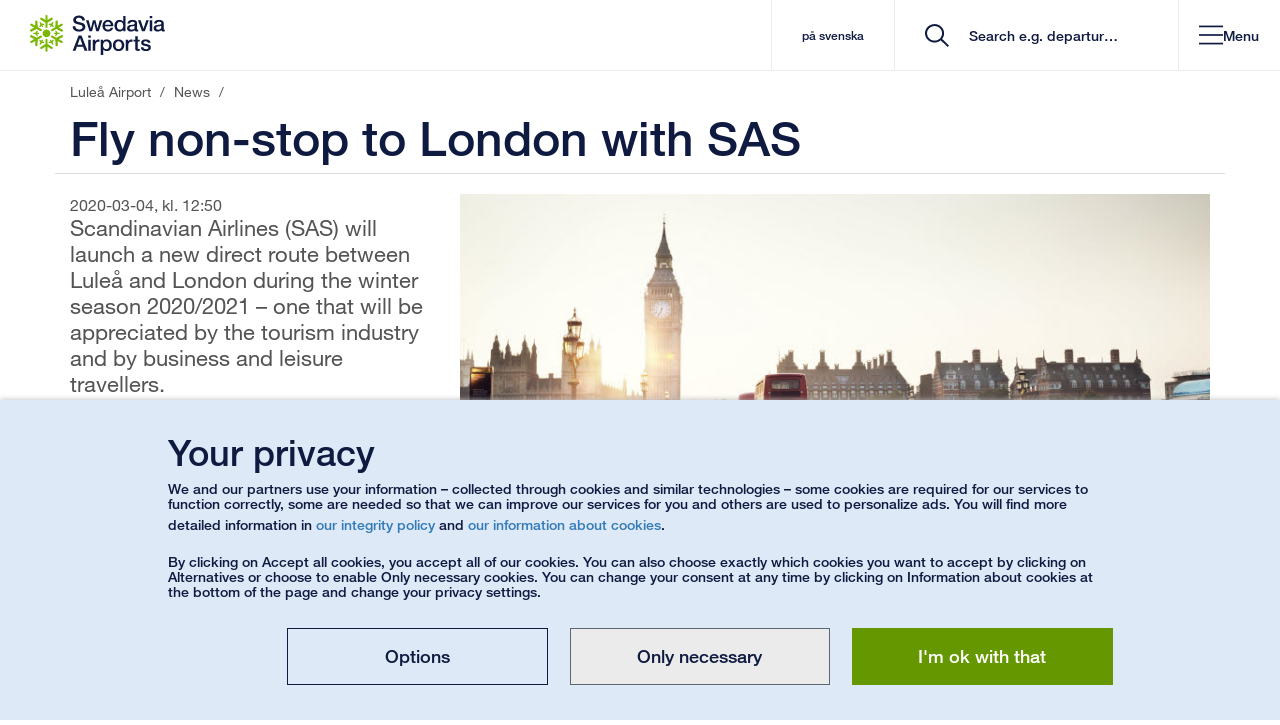

--- FILE ---
content_type: text/css; charset=UTF-8
request_url: https://www.swedavia.com/bundles/site.css?v=Co-8WWmDslueN-HX2a6W6reKivE
body_size: 132537
content:
/* input(12663,32): run-time error CSS1019: Unexpected token, found ' '
input(12663,32): run-time error CSS1019: Unexpected token, found ' '
input(12663,32): run-time error CSS1042: Expected function, found ' '
input(12663,32): run-time error CSS1062: Expected semicolon or closing curly-brace, found ' '
input(12664,34): run-time error CSS1019: Unexpected token, found ' '
input(12664,34): run-time error CSS1019: Unexpected token, found ' '
input(12664,34): run-time error CSS1042: Expected function, found ' '
input(12664,34): run-time error CSS1062: Expected semicolon or closing curly-brace, found ' '
input(12668,32): run-time error CSS1019: Unexpected token, found ' '
input(12668,32): run-time error CSS1019: Unexpected token, found ' '
input(12668,32): run-time error CSS1042: Expected function, found ' '
input(12668,32): run-time error CSS1062: Expected semicolon or closing curly-brace, found ' '
input(12669,34): run-time error CSS1019: Unexpected token, found ' '
input(12669,34): run-time error CSS1019: Unexpected token, found ' '
input(12669,34): run-time error CSS1042: Expected function, found ' '
input(12669,34): run-time error CSS1062: Expected semicolon or closing curly-brace, found ' '
input(12673,32): run-time error CSS1019: Unexpected token, found ' '
input(12673,32): run-time error CSS1019: Unexpected token, found ' '
input(12673,32): run-time error CSS1042: Expected function, found ' '
input(12673,32): run-time error CSS1062: Expected semicolon or closing curly-brace, found ' '
input(12674,34): run-time error CSS1019: Unexpected token, found ' '
input(12674,34): run-time error CSS1019: Unexpected token, found ' '
input(12674,34): run-time error CSS1042: Expected function, found ' '
input(12674,34): run-time error CSS1062: Expected semicolon or closing curly-brace, found ' ' */
/*! normalize.css v4.1.1 | MIT License | github.com/necolas/normalize.css */

/**
 * 1. Change the default font family in all browsers (opinionated).
 * 2. Prevent adjustments of font size after orientation changes in IE and iOS.
 */

html {
  font-family: sans-serif; /* 1 */
  -ms-text-size-adjust: 100%; /* 2 */
  -webkit-text-size-adjust: 100%; /* 2 */
}

/**
 * Remove the margin in all browsers (opinionated).
 */

body {
  margin: 0;
}

/* HTML5 display definitions
   ========================================================================== */

/**
 * Add the correct display in IE 9-.
 * 1. Add the correct display in Edge, IE, and Firefox.
 * 2. Add the correct display in IE.
 */

article,
aside,
details, /* 1 */
figcaption,
figure,
footer,
header,
main, /* 2 */
menu,
nav,
section,
summary { /* 1 */
  display: block;
}

/**
 * Add the correct display in IE 9-.
 */

audio,
canvas,
progress,
video {
  display: inline-block;
}

/**
 * Add the correct display in iOS 4-7.
 */

audio:not([controls]) {
  display: none;
  height: 0;
}

/**
 * Add the correct vertical alignment in Chrome, Firefox, and Opera.
 */

progress {
  vertical-align: baseline;
}

/**
 * Add the correct display in IE 10-.
 * 1. Add the correct display in IE.
 */

template, /* 1 */
[hidden] {
  display: none;
}

/* Links
   ========================================================================== */

/**
 * 1. Remove the gray background on active links in IE 10.
 * 2. Remove gaps in links underline in iOS 8+ and Safari 8+.
 */

a {
  background-color: transparent; /* 1 */
  -webkit-text-decoration-skip: objects; /* 2 */
}

/**
 * Remove the outline on focused links when they are also active or hovered
 * in all browsers (opinionated).
 */

a:active,
a:hover {
  outline-width: 0;
}

/* Text-level semantics
   ========================================================================== */

/**
 * 1. Remove the bottom border in Firefox 39-.
 * 2. Add the correct text decoration in Chrome, Edge, IE, Opera, and Safari.
 */

abbr[title] {
  border-bottom: none; /* 1 */
  text-decoration: underline; /* 2 */
  text-decoration: underline dotted; /* 2 */
}

/**
 * Prevent the duplicate application of `bolder` by the next rule in Safari 6.
 */

b,
strong {
  font-weight: inherit;
}

/**
 * Add the correct font weight in Chrome, Edge, and Safari.
 */

b,
strong {
  font-weight: bolder;
}

/**
 * Add the correct font style in Android 4.3-.
 */

dfn {
  font-style: italic;
}

/**
 * Correct the font size and margin on `h1` elements within `section` and
 * `article` contexts in Chrome, Firefox, and Safari.
 */

h1 {
  font-size: 2em;
  margin: 0.67em 0;
}

/**
 * Add the correct background and color in IE 9-.
 */

mark {
  background-color: #ff0;
  color: #000;
}

/**
 * Add the correct font size in all browsers.
 */

small {
  font-size: 80%;
}

/**
 * Prevent `sub` and `sup` elements from affecting the line height in
 * all browsers.
 */

sub,
sup {
  font-size: 75%;
  line-height: 0;
  position: relative;
  vertical-align: baseline;
}

sub {
  bottom: -0.25em;
}

sup {
  top: -0.5em;
}

/* Embedded content
   ========================================================================== */

/**
 * Remove the border on images inside links in IE 10-.
 */

img {
  border-style: none;
}

/**
 * Hide the overflow in IE.
 */

svg:not(:root) {
  overflow: hidden;
}

/* Grouping content
   ========================================================================== */

/**
 * 1. Correct the inheritance and scaling of font size in all browsers.
 * 2. Correct the odd `em` font sizing in all browsers.
 */

code,
kbd,
pre,
samp {
  font-family: monospace, monospace; /* 1 */
  font-size: 1em; /* 2 */
}

/**
 * Add the correct margin in IE 8.
 */

figure {
  margin: 1em 40px;
}

/**
 * 1. Add the correct box sizing in Firefox.
 * 2. Show the overflow in Edge and IE.
 */

hr {
  box-sizing: content-box; /* 1 */
  height: 0; /* 1 */
  overflow: visible; /* 2 */
}

/* Forms
   ========================================================================== */

/**
 * 1. Change font properties to `inherit` in all browsers (opinionated).
 * 2. Remove the margin in Firefox and Safari.
 */

button,
input,
select,
textarea {
  font: inherit; /* 1 */
  margin: 0; /* 2 */
}

/**
 * Restore the font weight unset by the previous rule.
 */

optgroup {
  font-weight: bold;
}

/**
 * Show the overflow in IE.
 * 1. Show the overflow in Edge.
 */

button,
input { /* 1 */
  overflow: visible;
}

/**
 * Remove the inheritance of text transform in Edge, Firefox, and IE.
 * 1. Remove the inheritance of text transform in Firefox.
 */

button,
select { /* 1 */
  text-transform: none;
}

/**
 * 1. Prevent a WebKit bug where (2) destroys native `audio` and `video`
 *    controls in Android 4.
 * 2. Correct the inability to style clickable types in iOS and Safari.
 */

button,
html [type="button"], /* 1 */
[type="reset"],
[type="submit"] {
  -webkit-appearance: button; /* 2 */
}

/**
 * Remove the inner border and padding in Firefox.
 */

button::-moz-focus-inner,
[type="button"]::-moz-focus-inner,
[type="reset"]::-moz-focus-inner,
[type="submit"]::-moz-focus-inner {
  border-style: none;
  padding: 0;
}

/**
 * Restore the focus styles unset by the previous rule.
 */

button:-moz-focusring,
[type="button"]:-moz-focusring,
[type="reset"]:-moz-focusring,
[type="submit"]:-moz-focusring {
  outline: 1px dotted ButtonText;
}

/**
 * Change the border, margin, and padding in all browsers (opinionated).
 */

fieldset {
  border: 1px solid #c0c0c0;
  margin: 0 2px;
  padding: 0.35em 0.625em 0.75em;
}

/**
 * 1. Correct the text wrapping in Edge and IE.
 * 2. Correct the color inheritance from `fieldset` elements in IE.
 * 3. Remove the padding so developers are not caught out when they zero out
 *    `fieldset` elements in all browsers.
 */

legend {
  box-sizing: border-box; /* 1 */
  color: inherit; /* 2 */
  display: table; /* 1 */
  max-width: 100%; /* 1 */
  padding: 0; /* 3 */
  white-space: normal; /* 1 */
}

/**
 * Remove the default vertical scrollbar in IE.
 */

textarea {
  overflow: auto;
}

/**
 * 1. Add the correct box sizing in IE 10-.
 * 2. Remove the padding in IE 10-.
 */

[type="checkbox"],
[type="radio"] {
  box-sizing: border-box; /* 1 */
  padding: 0; /* 2 */
}

/**
 * Correct the cursor style of increment and decrement buttons in Chrome.
 */

[type="number"]::-webkit-inner-spin-button,
[type="number"]::-webkit-outer-spin-button {
  height: auto;
}

/**
 * 1. Correct the odd appearance in Chrome and Safari.
 * 2. Correct the outline style in Safari.
 */

[type="search"] {
  -webkit-appearance: textfield; /* 1 */
  outline-offset: -2px; /* 2 */
}

/**
 * Remove the inner padding and cancel buttons in Chrome and Safari on OS X.
 */

[type="search"]::-webkit-search-cancel-button,
[type="search"]::-webkit-search-decoration {
  -webkit-appearance: none;
}

/**
 * Correct the text style of placeholders in Chrome, Edge, and Safari.
 */

::-webkit-input-placeholder {
      color: inherit;
}

/**
 * 1. Correct the inability to style clickable types in iOS and Safari.
 * 2. Change font properties to `inherit` in Safari.
 */

::-webkit-file-upload-button {
  -webkit-appearance: button; /* 1 */
  font: inherit; /* 2 */
}
@charset "UTF-8";
/*!
 * Bootstrap v3.3.6 (http://getbootstrap.com)
 * Copyright 2011-2015 Twitter, Inc.
 * Licensed under MIT (https://github.com/twbs/bootstrap/blob/master/LICENSE)
 */
/*! normalize.css v3.0.3 | MIT License | github.com/necolas/normalize.css */
html {
  font-family: sans-serif;
  -webkit-text-size-adjust: 100%;
  -ms-text-size-adjust: 100%;
}

body {
  margin: 0;
}

article,
aside,
details,
figcaption,
figure,
footer,
header,
hgroup,
main,
menu,
nav,
section,
summary {
  display: block;
}

audio,
canvas,
progress,
video {
  display: inline-block;
  vertical-align: baseline;
}

audio:not([controls]) {
  display: none;
  height: 0;
}

[hidden],
template {
  display: none;
}

a {
  background-color: transparent;
}

a:active,
a:hover {
  outline: 0;
}

abbr[title] {
  border-bottom: 1px dotted;
}

b,
strong {
  font-weight: bold;
}

dfn {
  font-style: italic;
}

h1 {
  margin: 0.67em 0;
  font-size: 2em;
}

mark {
  color: #000;
  background: #ff0;
}

small {
  font-size: 80%;
}

sub,
sup {
  position: relative;
  font-size: 75%;
  line-height: 0;
  vertical-align: baseline;
}

sup {
  top: -0.5em;
}

sub {
  bottom: -0.25em;
}

img {
  border: 0;
}

svg:not(:root) {
  overflow: hidden;
}

figure {
  margin: 1em 40px;
}

hr {
  height: 0;
  -webkit-box-sizing: content-box;
  -moz-box-sizing: content-box;
  box-sizing: content-box;
}

pre {
  overflow: auto;
}

code,
kbd,
pre,
samp {
  font-family: monospace, monospace;
  font-size: 1em;
}

button,
input,
optgroup,
select,
textarea {
  margin: 0;
  font: inherit;
  color: inherit;
}

button {
  overflow: visible;
}

button,
select {
  text-transform: none;
}

button,
html input[type=button],
input[type=reset],
input[type=submit] {
  -webkit-appearance: button;
  cursor: pointer;
}

button[disabled],
html input[disabled] {
  cursor: default;
}

button::-moz-focus-inner,
input::-moz-focus-inner {
  padding: 0;
  border: 0;
}

input {
  line-height: normal;
}

input[type=checkbox],
input[type=radio] {
  -webkit-box-sizing: border-box;
  -moz-box-sizing: border-box;
  box-sizing: border-box;
  padding: 0;
}

input[type=number]::-webkit-inner-spin-button,
input[type=number]::-webkit-outer-spin-button {
  height: auto;
}

input[type=search] {
  -webkit-box-sizing: content-box;
  -moz-box-sizing: content-box;
  box-sizing: content-box;
  -webkit-appearance: textfield;
}

input[type=search]::-webkit-search-cancel-button,
input[type=search]::-webkit-search-decoration {
  -webkit-appearance: none;
}

fieldset {
  padding: 0.35em 0.625em 0.75em;
  margin: 0 2px;
  border: 1px solid #c0c0c0;
}

legend {
  padding: 0;
  border: 0;
}

textarea {
  overflow: auto;
}

optgroup {
  font-weight: bold;
}

table {
  border-spacing: 0;
  border-collapse: collapse;
}

td,
th {
  padding: 0;
}

/*! Source: https://github.com/h5bp/html5-boilerplate/blob/master/src/css/main.css */
@media print {
  *,
  *:before,
  *:after {
    color: #000 !important;
    text-shadow: none !important;
    background: transparent !important;
    -webkit-box-shadow: none !important;
    box-shadow: none !important;
  }
  a,
  a:visited {
    text-decoration: underline;
  }
  a[href]:after {
    content: " (" attr(href) ")";
  }
  abbr[title]:after {
    content: " (" attr(title) ")";
  }
  a[href^="#"]:after,
  a[href^="javascript:"]:after {
    content: "";
  }
  pre,
  blockquote {
    border: 1px solid #999;
    page-break-inside: avoid;
  }
  thead {
    display: table-header-group;
  }
  tr,
  img {
    page-break-inside: avoid;
  }
  img {
    max-width: 100% !important;
  }
  p,
  h2,
  h3 {
    orphans: 3;
    widows: 3;
  }
  h2,
  h3 {
    page-break-after: avoid;
  }
  .navbar {
    display: none;
  }
  .btn > .caret,
  .dropup > .btn > .caret {
    border-top-color: #000 !important;
  }
  .label {
    border: 1px solid #000;
  }
  .table {
    border-collapse: collapse !important;
  }
  .table td,
  .table th {
    background-color: #fff !important;
  }
  .table-bordered th,
  .table-bordered td {
    border: 1px solid #ddd !important;
  }
}
@font-face {
  font-family: "Glyphicons Halflings";
  src: url("/Static/Styles/Fonts/glyphicons-halflings-regular.eot?v=z55LjoRUlbNF2PTudcT9eZ3_4UU");
  src: url("/Static/Styles/Fonts/glyphicons-halflings-regular.eot?v=z55LjoRUlbNF2PTudcT9eZ3_4UU&#iefix") format("embedded-opentype"), url("/Static/Styles/Fonts/glyphicons-halflings-regular.woff2?v=z55LjoRUlbNF2PTudcT9eZ3_4UU") format("woff2"), url("/Static/Styles/Fonts/glyphicons-halflings-regular.woff?v=z55LjoRUlbNF2PTudcT9eZ3_4UU") format("woff"), url("/Static/Styles/Fonts/glyphicons-halflings-regular.ttf?v=z55LjoRUlbNF2PTudcT9eZ3_4UU") format("truetype"), url("/Static/Styles/Fonts/glyphicons-halflings-regular.svg#glyphicons_halflingsregular") format("svg");
}
.glyphicon {
  position: relative;
  top: 1px;
  display: inline-block;
  font-family: "Glyphicons Halflings";
  font-style: normal;
  font-weight: normal;
  line-height: 1;
  -webkit-font-smoothing: antialiased;
  -moz-osx-font-smoothing: grayscale;
}

.glyphicon-asterisk:before {
  content: "*";
}

.glyphicon-plus:before {
  content: "+";
}

.glyphicon-euro:before,
.glyphicon-eur:before {
  content: "€";
}

.glyphicon-minus:before {
  content: "−";
}

.glyphicon-cloud:before {
  content: "☁";
}

.glyphicon-envelope:before {
  content: "✉";
}

.glyphicon-pencil:before {
  content: "✏";
}

.glyphicon-glass:before {
  content: "\e001";
}

.glyphicon-music:before {
  content: "\e002";
}

.glyphicon-search:before {
  content: "\e003";
}

.glyphicon-heart:before {
  content: "\e005";
}

.glyphicon-star:before {
  content: "\e006";
}

.glyphicon-star-empty:before {
  content: "\e007";
}

.glyphicon-user:before {
  content: "\e008";
}

.glyphicon-film:before {
  content: "\e009";
}

.glyphicon-th-large:before {
  content: "\e010";
}

.glyphicon-th:before {
  content: "\e011";
}

.glyphicon-th-list:before {
  content: "\e012";
}

.glyphicon-ok:before {
  content: "\e013";
}

.glyphicon-remove:before {
  content: "\e014";
}

.glyphicon-zoom-in:before {
  content: "\e015";
}

.glyphicon-zoom-out:before {
  content: "\e016";
}

.glyphicon-off:before {
  content: "\e017";
}

.glyphicon-signal:before {
  content: "\e018";
}

.glyphicon-cog:before {
  content: "\e019";
}

.glyphicon-trash:before {
  content: "\e020";
}

.glyphicon-home:before {
  content: "\e021";
}

.glyphicon-file:before {
  content: "\e022";
}

.glyphicon-time:before {
  content: "\e023";
}

.glyphicon-road:before {
  content: "\e024";
}

.glyphicon-download-alt:before {
  content: "\e025";
}

.glyphicon-download:before {
  content: "\e026";
}

.glyphicon-upload:before {
  content: "\e027";
}

.glyphicon-inbox:before {
  content: "\e028";
}

.glyphicon-play-circle:before {
  content: "\e029";
}

.glyphicon-repeat:before {
  content: "\e030";
}

.glyphicon-refresh:before {
  content: "\e031";
}

.glyphicon-list-alt:before {
  content: "\e032";
}

.glyphicon-lock:before {
  content: "\e033";
}

.glyphicon-flag:before {
  content: "\e034";
}

.glyphicon-headphones:before {
  content: "\e035";
}

.glyphicon-volume-off:before {
  content: "\e036";
}

.glyphicon-volume-down:before {
  content: "\e037";
}

.glyphicon-volume-up:before {
  content: "\e038";
}

.glyphicon-qrcode:before {
  content: "\e039";
}

.glyphicon-barcode:before {
  content: "\e040";
}

.glyphicon-tag:before {
  content: "\e041";
}

.glyphicon-tags:before {
  content: "\e042";
}

.glyphicon-book:before {
  content: "\e043";
}

.glyphicon-bookmark:before {
  content: "\e044";
}

.glyphicon-print:before {
  content: "\e045";
}

.glyphicon-camera:before {
  content: "\e046";
}

.glyphicon-font:before {
  content: "\e047";
}

.glyphicon-bold:before {
  content: "\e048";
}

.glyphicon-italic:before {
  content: "\e049";
}

.glyphicon-text-height:before {
  content: "\e050";
}

.glyphicon-text-width:before {
  content: "\e051";
}

.glyphicon-align-left:before {
  content: "\e052";
}

.glyphicon-align-center:before {
  content: "\e053";
}

.glyphicon-align-right:before {
  content: "\e054";
}

.glyphicon-align-justify:before {
  content: "\e055";
}

.glyphicon-list:before {
  content: "\e056";
}

.glyphicon-indent-left:before {
  content: "\e057";
}

.glyphicon-indent-right:before {
  content: "\e058";
}

.glyphicon-facetime-video:before {
  content: "\e059";
}

.glyphicon-picture:before {
  content: "\e060";
}

.glyphicon-map-marker:before {
  content: "\e062";
}

.glyphicon-adjust:before {
  content: "\e063";
}

.glyphicon-tint:before {
  content: "\e064";
}

.glyphicon-edit:before {
  content: "\e065";
}

.glyphicon-share:before {
  content: "\e066";
}

.glyphicon-check:before {
  content: "\e067";
}

.glyphicon-move:before {
  content: "\e068";
}

.glyphicon-step-backward:before {
  content: "\e069";
}

.glyphicon-fast-backward:before {
  content: "\e070";
}

.glyphicon-backward:before {
  content: "\e071";
}

.glyphicon-play:before {
  content: "\e072";
}

.glyphicon-pause:before {
  content: "\e073";
}

.glyphicon-stop:before {
  content: "\e074";
}

.glyphicon-forward:before {
  content: "\e075";
}

.glyphicon-fast-forward:before {
  content: "\e076";
}

.glyphicon-step-forward:before {
  content: "\e077";
}

.glyphicon-eject:before {
  content: "\e078";
}

.glyphicon-chevron-left:before {
  content: "\e079";
}

.glyphicon-chevron-right:before {
  content: "\e080";
}

.glyphicon-plus-sign:before {
  content: "\e081";
}

.glyphicon-minus-sign:before {
  content: "\e082";
}

.glyphicon-remove-sign:before {
  content: "\e083";
}

.glyphicon-ok-sign:before {
  content: "\e084";
}

.glyphicon-question-sign:before {
  content: "\e085";
}

.glyphicon-info-sign:before {
  content: "\e086";
}

.glyphicon-screenshot:before {
  content: "\e087";
}

.glyphicon-remove-circle:before {
  content: "\e088";
}

.glyphicon-ok-circle:before {
  content: "\e089";
}

.glyphicon-ban-circle:before {
  content: "\e090";
}

.glyphicon-arrow-left:before {
  content: "\e091";
}

.glyphicon-arrow-right:before {
  content: "\e092";
}

.glyphicon-arrow-up:before {
  content: "\e093";
}

.glyphicon-arrow-down:before {
  content: "\e094";
}

.glyphicon-share-alt:before {
  content: "\e095";
}

.glyphicon-resize-full:before {
  content: "\e096";
}

.glyphicon-resize-small:before {
  content: "\e097";
}

.glyphicon-exclamation-sign:before {
  content: "\e101";
}

.glyphicon-gift:before {
  content: "\e102";
}

.glyphicon-leaf:before {
  content: "\e103";
}

.glyphicon-fire:before {
  content: "\e104";
}

.glyphicon-eye-open:before {
  content: "\e105";
}

.glyphicon-eye-close:before {
  content: "\e106";
}

.glyphicon-warning-sign:before {
  content: "\e107";
}

.glyphicon-plane:before {
  content: "\e108";
}

.glyphicon-calendar:before {
  content: "\e109";
}

.glyphicon-random:before {
  content: "\e110";
}

.glyphicon-comment:before {
  content: "\e111";
}

.glyphicon-magnet:before {
  content: "\e112";
}

.glyphicon-chevron-up:before {
  content: "\e113";
}

.glyphicon-chevron-down:before {
  content: "\e114";
}

.glyphicon-retweet:before {
  content: "\e115";
}

.glyphicon-shopping-cart:before {
  content: "\e116";
}

.glyphicon-folder-close:before {
  content: "\e117";
}

.glyphicon-folder-open:before {
  content: "\e118";
}

.glyphicon-resize-vertical:before {
  content: "\e119";
}

.glyphicon-resize-horizontal:before {
  content: "\e120";
}

.glyphicon-hdd:before {
  content: "\e121";
}

.glyphicon-bullhorn:before {
  content: "\e122";
}

.glyphicon-bell:before {
  content: "\e123";
}

.glyphicon-certificate:before {
  content: "\e124";
}

.glyphicon-thumbs-up:before {
  content: "\e125";
}

.glyphicon-thumbs-down:before {
  content: "\e126";
}

.glyphicon-hand-right:before {
  content: "\e127";
}

.glyphicon-hand-left:before {
  content: "\e128";
}

.glyphicon-hand-up:before {
  content: "\e129";
}

.glyphicon-hand-down:before {
  content: "\e130";
}

.glyphicon-circle-arrow-right:before {
  content: "\e131";
}

.glyphicon-circle-arrow-left:before {
  content: "\e132";
}

.glyphicon-circle-arrow-up:before {
  content: "\e133";
}

.glyphicon-circle-arrow-down:before {
  content: "\e134";
}

.glyphicon-globe:before {
  content: "\e135";
}

.glyphicon-wrench:before {
  content: "\e136";
}

.glyphicon-tasks:before {
  content: "\e137";
}

.glyphicon-filter:before {
  content: "\e138";
}

.glyphicon-briefcase:before {
  content: "\e139";
}

.glyphicon-fullscreen:before {
  content: "\e140";
}

.glyphicon-dashboard:before {
  content: "\e141";
}

.glyphicon-paperclip:before {
  content: "\e142";
}

.glyphicon-heart-empty:before {
  content: "\e143";
}

.glyphicon-link:before {
  content: "\e144";
}

.glyphicon-phone:before {
  content: "\e145";
}

.glyphicon-pushpin:before {
  content: "\e146";
}

.glyphicon-usd:before {
  content: "\e148";
}

.glyphicon-gbp:before {
  content: "\e149";
}

.glyphicon-sort:before {
  content: "\e150";
}

.glyphicon-sort-by-alphabet:before {
  content: "\e151";
}

.glyphicon-sort-by-alphabet-alt:before {
  content: "\e152";
}

.glyphicon-sort-by-order:before {
  content: "\e153";
}

.glyphicon-sort-by-order-alt:before {
  content: "\e154";
}

.glyphicon-sort-by-attributes:before {
  content: "\e155";
}

.glyphicon-sort-by-attributes-alt:before {
  content: "\e156";
}

.glyphicon-unchecked:before {
  content: "\e157";
}

.glyphicon-expand:before {
  content: "\e158";
}

.glyphicon-collapse-down:before {
  content: "\e159";
}

.glyphicon-collapse-up:before {
  content: "\e160";
}

.glyphicon-log-in:before {
  content: "\e161";
}

.glyphicon-flash:before {
  content: "\e162";
}

.glyphicon-log-out:before {
  content: "\e163";
}

.glyphicon-new-window:before {
  content: "\e164";
}

.glyphicon-record:before {
  content: "\e165";
}

.glyphicon-save:before {
  content: "\e166";
}

.glyphicon-open:before {
  content: "\e167";
}

.glyphicon-saved:before {
  content: "\e168";
}

.glyphicon-import:before {
  content: "\e169";
}

.glyphicon-export:before {
  content: "\e170";
}

.glyphicon-send:before {
  content: "\e171";
}

.glyphicon-floppy-disk:before {
  content: "\e172";
}

.glyphicon-floppy-saved:before {
  content: "\e173";
}

.glyphicon-floppy-remove:before {
  content: "\e174";
}

.glyphicon-floppy-save:before {
  content: "\e175";
}

.glyphicon-floppy-open:before {
  content: "\e176";
}

.glyphicon-credit-card:before {
  content: "\e177";
}

.glyphicon-transfer:before {
  content: "\e178";
}

.glyphicon-cutlery:before {
  content: "\e179";
}

.glyphicon-header:before {
  content: "\e180";
}

.glyphicon-compressed:before {
  content: "\e181";
}

.glyphicon-earphone:before {
  content: "\e182";
}

.glyphicon-phone-alt:before {
  content: "\e183";
}

.glyphicon-tower:before {
  content: "\e184";
}

.glyphicon-stats:before {
  content: "\e185";
}

.glyphicon-sd-video:before {
  content: "\e186";
}

.glyphicon-hd-video:before {
  content: "\e187";
}

.glyphicon-subtitles:before {
  content: "\e188";
}

.glyphicon-sound-stereo:before {
  content: "\e189";
}

.glyphicon-sound-dolby:before {
  content: "\e190";
}

.glyphicon-sound-5-1:before {
  content: "\e191";
}

.glyphicon-sound-6-1:before {
  content: "\e192";
}

.glyphicon-sound-7-1:before {
  content: "\e193";
}

.glyphicon-copyright-mark:before {
  content: "\e194";
}

.glyphicon-registration-mark:before {
  content: "\e195";
}

.glyphicon-cloud-download:before {
  content: "\e197";
}

.glyphicon-cloud-upload:before {
  content: "\e198";
}

.glyphicon-tree-conifer:before {
  content: "\e199";
}

.glyphicon-tree-deciduous:before {
  content: "\e200";
}

.glyphicon-cd:before {
  content: "\e201";
}

.glyphicon-save-file:before {
  content: "\e202";
}

.glyphicon-open-file:before {
  content: "\e203";
}

.glyphicon-level-up:before {
  content: "\e204";
}

.glyphicon-copy:before {
  content: "\e205";
}

.glyphicon-paste:before {
  content: "\e206";
}

.glyphicon-alert:before {
  content: "\e209";
}

.glyphicon-equalizer:before {
  content: "\e210";
}

.glyphicon-king:before {
  content: "\e211";
}

.glyphicon-queen:before {
  content: "\e212";
}

.glyphicon-pawn:before {
  content: "\e213";
}

.glyphicon-bishop:before {
  content: "\e214";
}

.glyphicon-knight:before {
  content: "\e215";
}

.glyphicon-baby-formula:before {
  content: "\e216";
}

.glyphicon-tent:before {
  content: "⛺";
}

.glyphicon-blackboard:before {
  content: "\e218";
}

.glyphicon-bed:before {
  content: "\e219";
}

.glyphicon-apple:before {
  content: "\f8ff";
}

.glyphicon-erase:before {
  content: "\e221";
}

.glyphicon-hourglass:before {
  content: "⌛";
}

.glyphicon-lamp:before {
  content: "\e223";
}

.glyphicon-duplicate:before {
  content: "\e224";
}

.glyphicon-piggy-bank:before {
  content: "\e225";
}

.glyphicon-scissors:before {
  content: "\e226";
}

.glyphicon-bitcoin:before {
  content: "\e227";
}

.glyphicon-btc:before {
  content: "\e227";
}

.glyphicon-xbt:before {
  content: "\e227";
}

.glyphicon-yen:before {
  content: "¥";
}

.glyphicon-jpy:before {
  content: "¥";
}

.glyphicon-ruble:before {
  content: "₽";
}

.glyphicon-rub:before {
  content: "₽";
}

.glyphicon-scale:before {
  content: "\e230";
}

.glyphicon-ice-lolly:before {
  content: "\e231";
}

.glyphicon-ice-lolly-tasted:before {
  content: "\e232";
}

.glyphicon-education:before {
  content: "\e233";
}

.glyphicon-option-horizontal:before {
  content: "\e234";
}

.glyphicon-option-vertical:before {
  content: "\e235";
}

.glyphicon-menu-hamburger:before {
  content: "\e236";
}

.glyphicon-modal-window:before {
  content: "\e237";
}

.glyphicon-oil:before {
  content: "\e238";
}

.glyphicon-grain:before {
  content: "\e239";
}

.glyphicon-sunglasses:before {
  content: "\e240";
}

.glyphicon-text-size:before {
  content: "\e241";
}

.glyphicon-text-color:before {
  content: "\e242";
}

.glyphicon-text-background:before {
  content: "\e243";
}

.glyphicon-object-align-top:before {
  content: "\e244";
}

.glyphicon-object-align-bottom:before {
  content: "\e245";
}

.glyphicon-object-align-horizontal:before {
  content: "\e246";
}

.glyphicon-object-align-left:before {
  content: "\e247";
}

.glyphicon-object-align-vertical:before {
  content: "\e248";
}

.glyphicon-object-align-right:before {
  content: "\e249";
}

.glyphicon-triangle-right:before {
  content: "\e250";
}

.glyphicon-triangle-left:before {
  content: "\e251";
}

.glyphicon-triangle-bottom:before {
  content: "\e252";
}

.glyphicon-triangle-top:before {
  content: "\e253";
}

.glyphicon-console:before {
  content: "\e254";
}

.glyphicon-superscript:before {
  content: "\e255";
}

.glyphicon-subscript:before {
  content: "\e256";
}

.glyphicon-menu-left:before {
  content: "\e257";
}

.glyphicon-menu-right:before {
  content: "\e258";
}

.glyphicon-menu-down:before {
  content: "\e259";
}

.glyphicon-menu-up:before {
  content: "\e260";
}

* {
  -webkit-box-sizing: border-box;
  -moz-box-sizing: border-box;
  box-sizing: border-box;
}

*:before,
*:after {
  -webkit-box-sizing: border-box;
  -moz-box-sizing: border-box;
  box-sizing: border-box;
}

html {
  font-size: 10px;
  -webkit-tap-highlight-color: rgba(0, 0, 0, 0);
}

body {
  font-family: "Helvetica Neue", Helvetica, Arial, sans-serif;
  font-size: 14px;
  line-height: 1.42857143;
  color: #333;
  background-color: #fff;
}

input,
button,
select,
textarea {
  font-family: inherit;
  font-size: inherit;
  line-height: inherit;
}

a {
  color: #337ab7;
  text-decoration: none;
}

a:hover,
a:focus {
  color: #23527c;
  text-decoration: underline;
}

a:focus {
  outline: thin dotted;
  outline: 5px auto -webkit-focus-ring-color;
  outline-offset: -2px;
}

figure {
  margin: 0;
}

img {
  vertical-align: middle;
}

.img-responsive,
.thumbnail > img,
.thumbnail a > img,
.carousel-inner > .item > img,
.carousel-inner > .item > a > img {
  display: block;
  max-width: 100%;
  height: auto;
}

.img-rounded {
  border-radius: 6px;
}

.img-thumbnail {
  display: inline-block;
  max-width: 100%;
  height: auto;
  padding: 4px;
  line-height: 1.42857143;
  background-color: #fff;
  border: 1px solid #ddd;
  border-radius: 4px;
  -webkit-transition: all 0.2s ease-in-out;
  -o-transition: all 0.2s ease-in-out;
  transition: all 0.2s ease-in-out;
}

.img-circle {
  border-radius: 50%;
}

hr {
  margin-top: 20px;
  margin-bottom: 20px;
  border: 0;
  border-top: 1px solid #eee;
}

.sr-only, .bootstrap-datetimepicker-widget table th.next::after, .bootstrap-datetimepicker-widget table th.prev::after, .bootstrap-datetimepicker-widget .picker-switch::after, .bootstrap-datetimepicker-widget .btn[data-action=today]::after, .bootstrap-datetimepicker-widget .btn[data-action=clear]::after, .bootstrap-datetimepicker-widget .btn[data-action=togglePeriod]::after, .bootstrap-datetimepicker-widget .btn[data-action=showMinutes]::after, .bootstrap-datetimepicker-widget .btn[data-action=showHours]::after, .bootstrap-datetimepicker-widget .btn[data-action=decrementMinutes]::after, .bootstrap-datetimepicker-widget .btn[data-action=decrementHours]::after, .bootstrap-datetimepicker-widget .btn[data-action=incrementMinutes]::after, .bootstrap-datetimepicker-widget .btn[data-action=incrementHours]::after {
  position: absolute;
  width: 1px;
  height: 1px;
  padding: 0;
  margin: -1px;
  overflow: hidden;
  clip: rect(0, 0, 0, 0);
  border: 0;
}

.sr-only-focusable:active,
.sr-only-focusable:focus {
  position: static;
  width: auto;
  height: auto;
  margin: 0;
  overflow: visible;
  clip: auto;
}

[role=button] {
  cursor: pointer;
}

h1,
h2,
h3,
h4,
h5,
h6,
.h1,
.h2,
.h3,
.h4,
.h5,
.h6 {
  font-family: inherit;
  font-weight: 500;
  line-height: 1.1;
  color: inherit;
}

h1 small,
h2 small,
h3 small,
h4 small,
h5 small,
h6 small,
.h1 small,
.h2 small,
.h3 small,
.h4 small,
.h5 small,
.h6 small,
h1 .small,
h2 .small,
h3 .small,
h4 .small,
h5 .small,
h6 .small,
.h1 .small,
.h2 .small,
.h3 .small,
.h4 .small,
.h5 .small,
.h6 .small {
  font-weight: normal;
  line-height: 1;
  color: #777;
}

h1,
.h1,
h2,
.h2,
h3,
.h3 {
  margin-top: 20px;
  margin-bottom: 10px;
}

h1 small,
.h1 small,
h2 small,
.h2 small,
h3 small,
.h3 small,
h1 .small,
.h1 .small,
h2 .small,
.h2 .small,
h3 .small,
.h3 .small {
  font-size: 65%;
}

h4,
.h4,
h5,
.h5,
h6,
.h6 {
  margin-top: 10px;
  margin-bottom: 10px;
}

h4 small,
.h4 small,
h5 small,
.h5 small,
h6 small,
.h6 small,
h4 .small,
.h4 .small,
h5 .small,
.h5 .small,
h6 .small,
.h6 .small {
  font-size: 75%;
}

h1,
.h1 {
  font-size: 36px;
}

h2,
.h2 {
  font-size: 30px;
}

h3,
.h3 {
  font-size: 24px;
}

h4,
.h4 {
  font-size: 18px;
}

h5,
.h5 {
  font-size: 14px;
}

h6,
.h6 {
  font-size: 12px;
}

p {
  margin: 0 0 10px;
}

.lead {
  margin-bottom: 20px;
  font-size: 16px;
  font-weight: 300;
  line-height: 1.4;
}

@media (min-width: 768px) {
  .lead {
    font-size: 21px;
  }
}
small,
.small {
  font-size: 85%;
}

mark,
.mark {
  padding: 0.2em;
  background-color: #fcf8e3;
}

.text-left {
  text-align: left;
}

.text-right {
  text-align: right;
}

.text-center {
  text-align: center;
}

.text-justify {
  text-align: justify;
}

.text-nowrap {
  white-space: nowrap;
}

.text-lowercase {
  text-transform: lowercase;
}

.text-uppercase {
  text-transform: uppercase;
}

.text-capitalize {
  text-transform: capitalize;
}

.text-muted {
  color: #777;
}

.text-primary {
  color: #337ab7;
}

a.text-primary:hover,
a.text-primary:focus {
  color: #286090;
}

.text-success {
  color: #3c763d;
}

a.text-success:hover,
a.text-success:focus {
  color: #2b542c;
}

.text-info {
  color: #31708f;
}

a.text-info:hover,
a.text-info:focus {
  color: #245269;
}

.text-warning {
  color: #8a6d3b;
}

a.text-warning:hover,
a.text-warning:focus {
  color: #66512c;
}

.text-danger {
  color: #a94442;
}

a.text-danger:hover,
a.text-danger:focus {
  color: #843534;
}

.bg-primary {
  color: #fff;
  background-color: #337ab7;
}

a.bg-primary:hover,
a.bg-primary:focus {
  background-color: #286090;
}

.bg-success {
  background-color: #dff0d8;
}

a.bg-success:hover,
a.bg-success:focus {
  background-color: #c1e2b3;
}

.bg-info {
  background-color: #d9edf7;
}

a.bg-info:hover,
a.bg-info:focus {
  background-color: #afd9ee;
}

.bg-warning {
  background-color: #fcf8e3;
}

a.bg-warning:hover,
a.bg-warning:focus {
  background-color: #f7ecb5;
}

.bg-danger {
  background-color: #f2dede;
}

a.bg-danger:hover,
a.bg-danger:focus {
  background-color: #e4b9b9;
}

.page-header {
  padding-bottom: 9px;
  margin: 40px 0 20px;
  border-bottom: 1px solid #eee;
}

ul,
ol {
  margin-top: 0;
  margin-bottom: 10px;
}

ul ul,
ol ul,
ul ol,
ol ol {
  margin-bottom: 0;
}

.list-unstyled {
  padding-left: 0;
  list-style: none;
}

.list-inline {
  padding-left: 0;
  margin-left: -5px;
  list-style: none;
}

.list-inline > li {
  display: inline-block;
  padding-right: 5px;
  padding-left: 5px;
}

dl {
  margin-top: 0;
  margin-bottom: 20px;
}

dt,
dd {
  line-height: 1.42857143;
}

dt {
  font-weight: bold;
}

dd {
  margin-left: 0;
}

@media (min-width: 768px) {
  .dl-horizontal dt {
    float: left;
    width: 160px;
    overflow: hidden;
    clear: left;
    text-align: right;
    text-overflow: ellipsis;
    white-space: nowrap;
  }
  .dl-horizontal dd {
    margin-left: 180px;
  }
}
abbr[title],
abbr[data-original-title] {
  cursor: help;
  border-bottom: 1px dotted #777;
}

.initialism {
  font-size: 90%;
  text-transform: uppercase;
}

blockquote {
  padding: 10px 20px;
  margin: 0 0 20px;
  font-size: 17.5px;
  border-left: 5px solid #eee;
}

blockquote p:last-child,
blockquote ul:last-child,
blockquote ol:last-child {
  margin-bottom: 0;
}

blockquote footer,
blockquote small,
blockquote .small {
  display: block;
  font-size: 80%;
  line-height: 1.42857143;
  color: #777;
}

blockquote footer:before,
blockquote small:before,
blockquote .small:before {
  content: "— ";
}

.blockquote-reverse,
blockquote.pull-right {
  padding-right: 15px;
  padding-left: 0;
  text-align: right;
  border-right: 5px solid #eee;
  border-left: 0;
}

.blockquote-reverse footer:before,
blockquote.pull-right footer:before,
.blockquote-reverse small:before,
blockquote.pull-right small:before,
.blockquote-reverse .small:before,
blockquote.pull-right .small:before {
  content: "";
}

.blockquote-reverse footer:after,
blockquote.pull-right footer:after,
.blockquote-reverse small:after,
blockquote.pull-right small:after,
.blockquote-reverse .small:after,
blockquote.pull-right .small:after {
  content: " —";
}

address {
  margin-bottom: 20px;
  font-style: normal;
  line-height: 1.42857143;
}

code,
kbd,
pre,
samp {
  font-family: Menlo, Monaco, Consolas, "Courier New", monospace;
}

code {
  padding: 2px 4px;
  font-size: 90%;
  color: #c7254e;
  background-color: #f9f2f4;
  border-radius: 4px;
}

kbd {
  padding: 2px 4px;
  font-size: 90%;
  color: #fff;
  background-color: #333;
  border-radius: 3px;
  -webkit-box-shadow: inset 0 -1px 0 rgba(0, 0, 0, 0.25);
  box-shadow: inset 0 -1px 0 rgba(0, 0, 0, 0.25);
}

kbd kbd {
  padding: 0;
  font-size: 100%;
  font-weight: bold;
  -webkit-box-shadow: none;
  box-shadow: none;
}

pre {
  display: block;
  padding: 9.5px;
  margin: 0 0 10px;
  font-size: 13px;
  line-height: 1.42857143;
  color: #333;
  word-break: break-all;
  word-wrap: break-word;
  background-color: #f5f5f5;
  border: 1px solid #ccc;
  border-radius: 4px;
}

pre code {
  padding: 0;
  font-size: inherit;
  color: inherit;
  white-space: pre-wrap;
  background-color: transparent;
  border-radius: 0;
}

.pre-scrollable {
  max-height: 340px;
  overflow-y: scroll;
}

.container {
  padding-right: 15px;
  padding-left: 15px;
  margin-right: auto;
  margin-left: auto;
}

@media (min-width: 768px) {
  .container {
    width: 750px;
  }
}
@media (min-width: 992px) {
  .container {
    width: 970px;
  }
}
@media (min-width: 1200px) {
  .container {
    width: 1170px;
  }
}
.container-fluid {
  padding-right: 15px;
  padding-left: 15px;
  margin-right: auto;
  margin-left: auto;
}

.row {
  margin-right: -15px;
  margin-left: -15px;
}

.col-xs-1, .col-sm-1, .col-md-1, .col-lg-1, .col-xs-2, .col-sm-2, .col-md-2, .col-lg-2, .col-xs-3, .col-sm-3, .col-md-3, .col-lg-3, .col-xs-4, .col-sm-4, .col-md-4, .col-lg-4, .col-xs-5, .col-sm-5, .col-md-5, .col-lg-5, .col-xs-6, .col-sm-6, .col-md-6, .col-lg-6, .col-xs-7, .col-sm-7, .col-md-7, .col-lg-7, .col-xs-8, .col-sm-8, .col-md-8, .col-lg-8, .col-xs-9, .col-sm-9, .col-md-9, .col-lg-9, .col-xs-10, .col-sm-10, .col-md-10, .col-lg-10, .col-xs-11, .col-sm-11, .col-md-11, .col-lg-11, .col-xs-12, .col-sm-12, .col-md-12, .col-lg-12 {
  position: relative;
  min-height: 1px;
  padding-right: 15px;
  padding-left: 15px;
}

.col-xs-1, .col-xs-2, .col-xs-3, .col-xs-4, .col-xs-5, .col-xs-6, .col-xs-7, .col-xs-8, .col-xs-9, .col-xs-10, .col-xs-11, .col-xs-12 {
  float: left;
}

.col-xs-12 {
  width: 100%;
}

.col-xs-11 {
  width: 91.66666667%;
}

.col-xs-10 {
  width: 83.33333333%;
}

.col-xs-9 {
  width: 75%;
}

.col-xs-8 {
  width: 66.66666667%;
}

.col-xs-7 {
  width: 58.33333333%;
}

.col-xs-6 {
  width: 50%;
}

.col-xs-5 {
  width: 41.66666667%;
}

.col-xs-4 {
  width: 33.33333333%;
}

.col-xs-3 {
  width: 25%;
}

.col-xs-2 {
  width: 16.66666667%;
}

.col-xs-1 {
  width: 8.33333333%;
}

.col-xs-pull-12 {
  right: 100%;
}

.col-xs-pull-11 {
  right: 91.66666667%;
}

.col-xs-pull-10 {
  right: 83.33333333%;
}

.col-xs-pull-9 {
  right: 75%;
}

.col-xs-pull-8 {
  right: 66.66666667%;
}

.col-xs-pull-7 {
  right: 58.33333333%;
}

.col-xs-pull-6 {
  right: 50%;
}

.col-xs-pull-5 {
  right: 41.66666667%;
}

.col-xs-pull-4 {
  right: 33.33333333%;
}

.col-xs-pull-3 {
  right: 25%;
}

.col-xs-pull-2 {
  right: 16.66666667%;
}

.col-xs-pull-1 {
  right: 8.33333333%;
}

.col-xs-pull-0 {
  right: auto;
}

.col-xs-push-12 {
  left: 100%;
}

.col-xs-push-11 {
  left: 91.66666667%;
}

.col-xs-push-10 {
  left: 83.33333333%;
}

.col-xs-push-9 {
  left: 75%;
}

.col-xs-push-8 {
  left: 66.66666667%;
}

.col-xs-push-7 {
  left: 58.33333333%;
}

.col-xs-push-6 {
  left: 50%;
}

.col-xs-push-5 {
  left: 41.66666667%;
}

.col-xs-push-4 {
  left: 33.33333333%;
}

.col-xs-push-3 {
  left: 25%;
}

.col-xs-push-2 {
  left: 16.66666667%;
}

.col-xs-push-1 {
  left: 8.33333333%;
}

.col-xs-push-0 {
  left: auto;
}

.col-xs-offset-12 {
  margin-left: 100%;
}

.col-xs-offset-11 {
  margin-left: 91.66666667%;
}

.col-xs-offset-10 {
  margin-left: 83.33333333%;
}

.col-xs-offset-9 {
  margin-left: 75%;
}

.col-xs-offset-8 {
  margin-left: 66.66666667%;
}

.col-xs-offset-7 {
  margin-left: 58.33333333%;
}

.col-xs-offset-6 {
  margin-left: 50%;
}

.col-xs-offset-5 {
  margin-left: 41.66666667%;
}

.col-xs-offset-4 {
  margin-left: 33.33333333%;
}

.col-xs-offset-3 {
  margin-left: 25%;
}

.col-xs-offset-2 {
  margin-left: 16.66666667%;
}

.col-xs-offset-1 {
  margin-left: 8.33333333%;
}

.col-xs-offset-0 {
  margin-left: 0;
}

@media (min-width: 768px) {
  .col-sm-1, .col-sm-2, .col-sm-3, .col-sm-4, .col-sm-5, .col-sm-6, .col-sm-7, .col-sm-8, .col-sm-9, .col-sm-10, .col-sm-11, .col-sm-12 {
    float: left;
  }
  .col-sm-12 {
    width: 100%;
  }
  .col-sm-11 {
    width: 91.66666667%;
  }
  .col-sm-10 {
    width: 83.33333333%;
  }
  .col-sm-9 {
    width: 75%;
  }
  .col-sm-8 {
    width: 66.66666667%;
  }
  .col-sm-7 {
    width: 58.33333333%;
  }
  .col-sm-6 {
    width: 50%;
  }
  .col-sm-5 {
    width: 41.66666667%;
  }
  .col-sm-4 {
    width: 33.33333333%;
  }
  .col-sm-3 {
    width: 25%;
  }
  .col-sm-2 {
    width: 16.66666667%;
  }
  .col-sm-1 {
    width: 8.33333333%;
  }
  .col-sm-pull-12 {
    right: 100%;
  }
  .col-sm-pull-11 {
    right: 91.66666667%;
  }
  .col-sm-pull-10 {
    right: 83.33333333%;
  }
  .col-sm-pull-9 {
    right: 75%;
  }
  .col-sm-pull-8 {
    right: 66.66666667%;
  }
  .col-sm-pull-7 {
    right: 58.33333333%;
  }
  .col-sm-pull-6 {
    right: 50%;
  }
  .col-sm-pull-5 {
    right: 41.66666667%;
  }
  .col-sm-pull-4 {
    right: 33.33333333%;
  }
  .col-sm-pull-3 {
    right: 25%;
  }
  .col-sm-pull-2 {
    right: 16.66666667%;
  }
  .col-sm-pull-1 {
    right: 8.33333333%;
  }
  .col-sm-pull-0 {
    right: auto;
  }
  .col-sm-push-12 {
    left: 100%;
  }
  .col-sm-push-11 {
    left: 91.66666667%;
  }
  .col-sm-push-10 {
    left: 83.33333333%;
  }
  .col-sm-push-9 {
    left: 75%;
  }
  .col-sm-push-8 {
    left: 66.66666667%;
  }
  .col-sm-push-7 {
    left: 58.33333333%;
  }
  .col-sm-push-6 {
    left: 50%;
  }
  .col-sm-push-5 {
    left: 41.66666667%;
  }
  .col-sm-push-4 {
    left: 33.33333333%;
  }
  .col-sm-push-3 {
    left: 25%;
  }
  .col-sm-push-2 {
    left: 16.66666667%;
  }
  .col-sm-push-1 {
    left: 8.33333333%;
  }
  .col-sm-push-0 {
    left: auto;
  }
  .col-sm-offset-12 {
    margin-left: 100%;
  }
  .col-sm-offset-11 {
    margin-left: 91.66666667%;
  }
  .col-sm-offset-10 {
    margin-left: 83.33333333%;
  }
  .col-sm-offset-9 {
    margin-left: 75%;
  }
  .col-sm-offset-8 {
    margin-left: 66.66666667%;
  }
  .col-sm-offset-7 {
    margin-left: 58.33333333%;
  }
  .col-sm-offset-6 {
    margin-left: 50%;
  }
  .col-sm-offset-5 {
    margin-left: 41.66666667%;
  }
  .col-sm-offset-4 {
    margin-left: 33.33333333%;
  }
  .col-sm-offset-3 {
    margin-left: 25%;
  }
  .col-sm-offset-2 {
    margin-left: 16.66666667%;
  }
  .col-sm-offset-1 {
    margin-left: 8.33333333%;
  }
  .col-sm-offset-0 {
    margin-left: 0;
  }
}
@media (min-width: 992px) {
  .col-md-1, .col-md-2, .col-md-3, .col-md-4, .col-md-5, .col-md-6, .col-md-7, .col-md-8, .col-md-9, .col-md-10, .col-md-11, .col-md-12 {
    float: left;
  }
  .col-md-12 {
    width: 100%;
  }
  .col-md-11 {
    width: 91.66666667%;
  }
  .col-md-10 {
    width: 83.33333333%;
  }
  .col-md-9 {
    width: 75%;
  }
  .col-md-8 {
    width: 66.66666667%;
  }
  .col-md-7 {
    width: 58.33333333%;
  }
  .col-md-6 {
    width: 50%;
  }
  .col-md-5 {
    width: 41.66666667%;
  }
  .col-md-4 {
    width: 33.33333333%;
  }
  .col-md-3 {
    width: 25%;
  }
  .col-md-2 {
    width: 16.66666667%;
  }
  .col-md-1 {
    width: 8.33333333%;
  }
  .col-md-pull-12 {
    right: 100%;
  }
  .col-md-pull-11 {
    right: 91.66666667%;
  }
  .col-md-pull-10 {
    right: 83.33333333%;
  }
  .col-md-pull-9 {
    right: 75%;
  }
  .col-md-pull-8 {
    right: 66.66666667%;
  }
  .col-md-pull-7 {
    right: 58.33333333%;
  }
  .col-md-pull-6 {
    right: 50%;
  }
  .col-md-pull-5 {
    right: 41.66666667%;
  }
  .col-md-pull-4 {
    right: 33.33333333%;
  }
  .col-md-pull-3 {
    right: 25%;
  }
  .col-md-pull-2 {
    right: 16.66666667%;
  }
  .col-md-pull-1 {
    right: 8.33333333%;
  }
  .col-md-pull-0 {
    right: auto;
  }
  .col-md-push-12 {
    left: 100%;
  }
  .col-md-push-11 {
    left: 91.66666667%;
  }
  .col-md-push-10 {
    left: 83.33333333%;
  }
  .col-md-push-9 {
    left: 75%;
  }
  .col-md-push-8 {
    left: 66.66666667%;
  }
  .col-md-push-7 {
    left: 58.33333333%;
  }
  .col-md-push-6 {
    left: 50%;
  }
  .col-md-push-5 {
    left: 41.66666667%;
  }
  .col-md-push-4 {
    left: 33.33333333%;
  }
  .col-md-push-3 {
    left: 25%;
  }
  .col-md-push-2 {
    left: 16.66666667%;
  }
  .col-md-push-1 {
    left: 8.33333333%;
  }
  .col-md-push-0 {
    left: auto;
  }
  .col-md-offset-12 {
    margin-left: 100%;
  }
  .col-md-offset-11 {
    margin-left: 91.66666667%;
  }
  .col-md-offset-10 {
    margin-left: 83.33333333%;
  }
  .col-md-offset-9 {
    margin-left: 75%;
  }
  .col-md-offset-8 {
    margin-left: 66.66666667%;
  }
  .col-md-offset-7 {
    margin-left: 58.33333333%;
  }
  .col-md-offset-6 {
    margin-left: 50%;
  }
  .col-md-offset-5 {
    margin-left: 41.66666667%;
  }
  .col-md-offset-4 {
    margin-left: 33.33333333%;
  }
  .col-md-offset-3 {
    margin-left: 25%;
  }
  .col-md-offset-2 {
    margin-left: 16.66666667%;
  }
  .col-md-offset-1 {
    margin-left: 8.33333333%;
  }
  .col-md-offset-0 {
    margin-left: 0;
  }
}
@media (min-width: 1200px) {
  .col-lg-1, .col-lg-2, .col-lg-3, .col-lg-4, .col-lg-5, .col-lg-6, .col-lg-7, .col-lg-8, .col-lg-9, .col-lg-10, .col-lg-11, .col-lg-12 {
    float: left;
  }
  .col-lg-12 {
    width: 100%;
  }
  .col-lg-11 {
    width: 91.66666667%;
  }
  .col-lg-10 {
    width: 83.33333333%;
  }
  .col-lg-9 {
    width: 75%;
  }
  .col-lg-8 {
    width: 66.66666667%;
  }
  .col-lg-7 {
    width: 58.33333333%;
  }
  .col-lg-6 {
    width: 50%;
  }
  .col-lg-5 {
    width: 41.66666667%;
  }
  .col-lg-4 {
    width: 33.33333333%;
  }
  .col-lg-3 {
    width: 25%;
  }
  .col-lg-2 {
    width: 16.66666667%;
  }
  .col-lg-1 {
    width: 8.33333333%;
  }
  .col-lg-pull-12 {
    right: 100%;
  }
  .col-lg-pull-11 {
    right: 91.66666667%;
  }
  .col-lg-pull-10 {
    right: 83.33333333%;
  }
  .col-lg-pull-9 {
    right: 75%;
  }
  .col-lg-pull-8 {
    right: 66.66666667%;
  }
  .col-lg-pull-7 {
    right: 58.33333333%;
  }
  .col-lg-pull-6 {
    right: 50%;
  }
  .col-lg-pull-5 {
    right: 41.66666667%;
  }
  .col-lg-pull-4 {
    right: 33.33333333%;
  }
  .col-lg-pull-3 {
    right: 25%;
  }
  .col-lg-pull-2 {
    right: 16.66666667%;
  }
  .col-lg-pull-1 {
    right: 8.33333333%;
  }
  .col-lg-pull-0 {
    right: auto;
  }
  .col-lg-push-12 {
    left: 100%;
  }
  .col-lg-push-11 {
    left: 91.66666667%;
  }
  .col-lg-push-10 {
    left: 83.33333333%;
  }
  .col-lg-push-9 {
    left: 75%;
  }
  .col-lg-push-8 {
    left: 66.66666667%;
  }
  .col-lg-push-7 {
    left: 58.33333333%;
  }
  .col-lg-push-6 {
    left: 50%;
  }
  .col-lg-push-5 {
    left: 41.66666667%;
  }
  .col-lg-push-4 {
    left: 33.33333333%;
  }
  .col-lg-push-3 {
    left: 25%;
  }
  .col-lg-push-2 {
    left: 16.66666667%;
  }
  .col-lg-push-1 {
    left: 8.33333333%;
  }
  .col-lg-push-0 {
    left: auto;
  }
  .col-lg-offset-12 {
    margin-left: 100%;
  }
  .col-lg-offset-11 {
    margin-left: 91.66666667%;
  }
  .col-lg-offset-10 {
    margin-left: 83.33333333%;
  }
  .col-lg-offset-9 {
    margin-left: 75%;
  }
  .col-lg-offset-8 {
    margin-left: 66.66666667%;
  }
  .col-lg-offset-7 {
    margin-left: 58.33333333%;
  }
  .col-lg-offset-6 {
    margin-left: 50%;
  }
  .col-lg-offset-5 {
    margin-left: 41.66666667%;
  }
  .col-lg-offset-4 {
    margin-left: 33.33333333%;
  }
  .col-lg-offset-3 {
    margin-left: 25%;
  }
  .col-lg-offset-2 {
    margin-left: 16.66666667%;
  }
  .col-lg-offset-1 {
    margin-left: 8.33333333%;
  }
  .col-lg-offset-0 {
    margin-left: 0;
  }
}
table {
  background-color: transparent;
}

caption {
  padding-top: 8px;
  padding-bottom: 8px;
  color: #777;
  text-align: left;
}

th {
  text-align: left;
}

.table {
  width: 100%;
  max-width: 100%;
  margin-bottom: 20px;
}

.table > thead > tr > th,
.table > tbody > tr > th,
.table > tfoot > tr > th,
.table > thead > tr > td,
.table > tbody > tr > td,
.table > tfoot > tr > td {
  padding: 8px;
  line-height: 1.42857143;
  vertical-align: top;
  border-top: 1px solid #ddd;
}

.table > thead > tr > th {
  vertical-align: bottom;
  border-bottom: 2px solid #ddd;
}

.table > caption + thead > tr:first-child > th,
.table > colgroup + thead > tr:first-child > th,
.table > thead:first-child > tr:first-child > th,
.table > caption + thead > tr:first-child > td,
.table > colgroup + thead > tr:first-child > td,
.table > thead:first-child > tr:first-child > td {
  border-top: 0;
}

.table > tbody + tbody {
  border-top: 2px solid #ddd;
}

.table .table {
  background-color: #fff;
}

.table-condensed > thead > tr > th,
.table-condensed > tbody > tr > th,
.table-condensed > tfoot > tr > th,
.table-condensed > thead > tr > td,
.table-condensed > tbody > tr > td,
.table-condensed > tfoot > tr > td {
  padding: 5px;
}

.table-bordered {
  border: 1px solid #ddd;
}

.table-bordered > thead > tr > th,
.table-bordered > tbody > tr > th,
.table-bordered > tfoot > tr > th,
.table-bordered > thead > tr > td,
.table-bordered > tbody > tr > td,
.table-bordered > tfoot > tr > td {
  border: 1px solid #ddd;
}

.table-bordered > thead > tr > th,
.table-bordered > thead > tr > td {
  border-bottom-width: 2px;
}

.table-striped > tbody > tr:nth-of-type(odd) {
  background-color: #f9f9f9;
}

.table-hover > tbody > tr:hover {
  background-color: #f5f5f5;
}

table col[class*=col-] {
  position: static;
  display: table-column;
  float: none;
}

table td[class*=col-],
table th[class*=col-] {
  position: static;
  display: table-cell;
  float: none;
}

.table > thead > tr > td.active,
.table > tbody > tr > td.active,
.table > tfoot > tr > td.active,
.table > thead > tr > th.active,
.table > tbody > tr > th.active,
.table > tfoot > tr > th.active,
.table > thead > tr.active > td,
.table > tbody > tr.active > td,
.table > tfoot > tr.active > td,
.table > thead > tr.active > th,
.table > tbody > tr.active > th,
.table > tfoot > tr.active > th {
  background-color: #f5f5f5;
}

.table-hover > tbody > tr > td.active:hover,
.table-hover > tbody > tr > th.active:hover,
.table-hover > tbody > tr.active:hover > td,
.table-hover > tbody > tr:hover > .active,
.table-hover > tbody > tr.active:hover > th {
  background-color: #e8e8e8;
}

.table > thead > tr > td.success,
.table > tbody > tr > td.success,
.table > tfoot > tr > td.success,
.table > thead > tr > th.success,
.table > tbody > tr > th.success,
.table > tfoot > tr > th.success,
.table > thead > tr.success > td,
.table > tbody > tr.success > td,
.table > tfoot > tr.success > td,
.table > thead > tr.success > th,
.table > tbody > tr.success > th,
.table > tfoot > tr.success > th {
  background-color: #dff0d8;
}

.table-hover > tbody > tr > td.success:hover,
.table-hover > tbody > tr > th.success:hover,
.table-hover > tbody > tr.success:hover > td,
.table-hover > tbody > tr:hover > .success,
.table-hover > tbody > tr.success:hover > th {
  background-color: #d0e9c6;
}

.table > thead > tr > td.info,
.table > tbody > tr > td.info,
.table > tfoot > tr > td.info,
.table > thead > tr > th.info,
.table > tbody > tr > th.info,
.table > tfoot > tr > th.info,
.table > thead > tr.info > td,
.table > tbody > tr.info > td,
.table > tfoot > tr.info > td,
.table > thead > tr.info > th,
.table > tbody > tr.info > th,
.table > tfoot > tr.info > th {
  background-color: #d9edf7;
}

.table-hover > tbody > tr > td.info:hover,
.table-hover > tbody > tr > th.info:hover,
.table-hover > tbody > tr.info:hover > td,
.table-hover > tbody > tr:hover > .info,
.table-hover > tbody > tr.info:hover > th {
  background-color: #c4e3f3;
}

.table > thead > tr > td.warning,
.table > tbody > tr > td.warning,
.table > tfoot > tr > td.warning,
.table > thead > tr > th.warning,
.table > tbody > tr > th.warning,
.table > tfoot > tr > th.warning,
.table > thead > tr.warning > td,
.table > tbody > tr.warning > td,
.table > tfoot > tr.warning > td,
.table > thead > tr.warning > th,
.table > tbody > tr.warning > th,
.table > tfoot > tr.warning > th {
  background-color: #fcf8e3;
}

.table-hover > tbody > tr > td.warning:hover,
.table-hover > tbody > tr > th.warning:hover,
.table-hover > tbody > tr.warning:hover > td,
.table-hover > tbody > tr:hover > .warning,
.table-hover > tbody > tr.warning:hover > th {
  background-color: #faf2cc;
}

.table > thead > tr > td.danger,
.table > tbody > tr > td.danger,
.table > tfoot > tr > td.danger,
.table > thead > tr > th.danger,
.table > tbody > tr > th.danger,
.table > tfoot > tr > th.danger,
.table > thead > tr.danger > td,
.table > tbody > tr.danger > td,
.table > tfoot > tr.danger > td,
.table > thead > tr.danger > th,
.table > tbody > tr.danger > th,
.table > tfoot > tr.danger > th {
  background-color: #f2dede;
}

.table-hover > tbody > tr > td.danger:hover,
.table-hover > tbody > tr > th.danger:hover,
.table-hover > tbody > tr.danger:hover > td,
.table-hover > tbody > tr:hover > .danger,
.table-hover > tbody > tr.danger:hover > th {
  background-color: #ebcccc;
}

.table-responsive {
  min-height: 0.01%;
  overflow-x: auto;
}

@media screen and (max-width: 767px) {
  .table-responsive {
    width: 100%;
    margin-bottom: 15px;
    overflow-y: hidden;
    -ms-overflow-style: -ms-autohiding-scrollbar;
    /*border: 1px solid #ddd;*/
  }
  .table-responsive > .table {
    margin-bottom: 0;
  }
  .table-responsive > .table > thead > tr > th,
  .table-responsive > .table > tbody > tr > th,
  .table-responsive > .table > tfoot > tr > th,
  .table-responsive > .table > thead > tr > td,
  .table-responsive > .table > tbody > tr > td,
  .table-responsive > .table > tfoot > tr > td {
    white-space: nowrap;
  }
  .table-responsive > .table-bordered {
    border: 0;
  }
  .table-responsive > .table-bordered > thead > tr > th:first-child,
  .table-responsive > .table-bordered > tbody > tr > th:first-child,
  .table-responsive > .table-bordered > tfoot > tr > th:first-child,
  .table-responsive > .table-bordered > thead > tr > td:first-child,
  .table-responsive > .table-bordered > tbody > tr > td:first-child,
  .table-responsive > .table-bordered > tfoot > tr > td:first-child {
    border-left: 0;
  }
  .table-responsive > .table-bordered > thead > tr > th:last-child,
  .table-responsive > .table-bordered > tbody > tr > th:last-child,
  .table-responsive > .table-bordered > tfoot > tr > th:last-child,
  .table-responsive > .table-bordered > thead > tr > td:last-child,
  .table-responsive > .table-bordered > tbody > tr > td:last-child,
  .table-responsive > .table-bordered > tfoot > tr > td:last-child {
    border-right: 0;
  }
  .table-responsive > .table-bordered > tbody > tr:last-child > th,
  .table-responsive > .table-bordered > tfoot > tr:last-child > th,
  .table-responsive > .table-bordered > tbody > tr:last-child > td,
  .table-responsive > .table-bordered > tfoot > tr:last-child > td {
    border-bottom: 0;
  }
}
fieldset {
  min-width: 0;
  padding: 0;
  margin: 0;
  border: 0;
}

legend {
  display: block;
  width: 100%;
  padding: 0;
  margin-bottom: 20px;
  font-size: 21px;
  line-height: inherit;
  color: #333;
  border: 0;
  border-bottom: 1px solid #e5e5e5;
}

label {
  display: inline-block;
  max-width: 100%;
  margin-bottom: 5px;
  font-weight: bold;
}

input[type=search] {
  -webkit-box-sizing: border-box;
  -moz-box-sizing: border-box;
  box-sizing: border-box;
}

input[type=radio],
input[type=checkbox] {
  margin: 4px 0 0;
  margin-top: 1px \9 ;
  line-height: normal;
}

input[type=file] {
  display: block;
}

input[type=range] {
  display: block;
  width: 100%;
}

select[multiple],
select[size] {
  height: auto;
}

input[type=file]:focus,
input[type=radio]:focus,
input[type=checkbox]:focus {
  outline: thin dotted;
  outline: 5px auto -webkit-focus-ring-color;
  outline-offset: -2px;
}

output {
  display: block;
  padding-top: 7px;
  font-size: 14px;
  line-height: 1.42857143;
  color: #555;
}

.form-control {
  display: block;
  width: 100%;
  height: 34px;
  padding: 6px 12px;
  font-size: 14px;
  line-height: 1.42857143;
  color: #555;
  background-color: #fff;
  background-image: none;
  border: 1px solid #ccc;
  border-radius: 4px;
  -webkit-box-shadow: inset 0 1px 1px rgba(0, 0, 0, 0.075);
  box-shadow: inset 0 1px 1px rgba(0, 0, 0, 0.075);
  -webkit-transition: border-color ease-in-out 0.15s, -webkit-box-shadow ease-in-out 0.15s;
  -o-transition: border-color ease-in-out 0.15s, box-shadow ease-in-out 0.15s;
  transition: border-color ease-in-out 0.15s, box-shadow ease-in-out 0.15s;
}

.form-control:focus {
  border-color: #66afe9;
  outline: 0;
  -webkit-box-shadow: inset 0 1px 1px rgba(0, 0, 0, 0.075), 0 0 8px rgba(102, 175, 233, 0.6);
  box-shadow: inset 0 1px 1px rgba(0, 0, 0, 0.075), 0 0 8px rgba(102, 175, 233, 0.6);
}

.form-control::-moz-placeholder {
  color: #999;
  opacity: 1;
}

.form-control:-ms-input-placeholder {
  color: #999;
}

.form-control::-webkit-input-placeholder {
  color: #999;
}

.form-control::-ms-expand {
  background-color: transparent;
  border: 0;
}

.form-control[disabled],
.form-control[readonly],
fieldset[disabled] .form-control {
  background-color: #eee;
  opacity: 1;
}

.form-control[disabled],
fieldset[disabled] .form-control {
  cursor: not-allowed;
}

textarea.form-control {
  height: auto;
}

input[type=search] {
  -webkit-appearance: none;
}

@media screen and (-webkit-min-device-pixel-ratio: 0) {
  input[type=date].form-control,
  input[type=time].form-control,
  input[type=datetime-local].form-control,
  input[type=month].form-control {
    line-height: 34px;
  }
  input[type=date].input-sm,
  input[type=time].input-sm,
  input[type=datetime-local].input-sm,
  input[type=month].input-sm,
  .input-group-sm input[type=date],
  .input-group-sm input[type=time],
  .input-group-sm input[type=datetime-local],
  .input-group-sm input[type=month] {
    line-height: 30px;
  }
  input[type=date].input-lg,
  input[type=time].input-lg,
  input[type=datetime-local].input-lg,
  input[type=month].input-lg,
  .input-group-lg input[type=date],
  .input-group-lg input[type=time],
  .input-group-lg input[type=datetime-local],
  .input-group-lg input[type=month] {
    line-height: 46px;
  }
}
.form-group {
  margin-bottom: 15px;
}

.radio,
.checkbox {
  position: relative;
  display: block;
  margin-top: 10px;
  margin-bottom: 10px;
}

.radio label,
.checkbox label {
  min-height: 20px;
  padding-left: 20px;
  margin-bottom: 0;
  font-weight: normal;
  cursor: pointer;
}

.radio input[type=radio],
.radio-inline input[type=radio],
.checkbox input[type=checkbox],
.checkbox-inline input[type=checkbox] {
  position: absolute;
  margin-top: 4px \9 ;
  margin-left: -20px;
}

.radio + .radio,
.checkbox + .checkbox {
  margin-top: -5px;
}

.radio-inline,
.checkbox-inline {
  position: relative;
  display: inline-block;
  padding-left: 20px;
  margin-bottom: 0;
  font-weight: normal;
  vertical-align: middle;
  cursor: pointer;
}

.radio-inline + .radio-inline,
.checkbox-inline + .checkbox-inline {
  margin-top: 0;
  margin-left: 10px;
}

input[type=radio][disabled],
input[type=checkbox][disabled],
input[type=radio].disabled,
input[type=checkbox].disabled,
fieldset[disabled] input[type=radio],
fieldset[disabled] input[type=checkbox] {
  cursor: not-allowed;
}

.radio-inline.disabled,
.checkbox-inline.disabled,
fieldset[disabled] .radio-inline,
fieldset[disabled] .checkbox-inline {
  cursor: not-allowed;
}

.radio.disabled label,
.checkbox.disabled label,
fieldset[disabled] .radio label,
fieldset[disabled] .checkbox label {
  cursor: not-allowed;
}

.form-control-static {
  min-height: 34px;
  padding-top: 7px;
  padding-bottom: 7px;
  margin-bottom: 0;
}

.form-control-static.input-lg,
.form-control-static.input-sm {
  padding-right: 0;
  padding-left: 0;
}

.input-sm {
  height: 30px;
  padding: 5px 10px;
  font-size: 12px;
  line-height: 1.5;
  border-radius: 3px;
}

select.input-sm {
  height: 30px;
  line-height: 30px;
}

textarea.input-sm,
select[multiple].input-sm {
  height: auto;
}

.form-group-sm .form-control {
  height: 30px;
  padding: 5px 10px;
  font-size: 12px;
  line-height: 1.5;
  border-radius: 3px;
}

.form-group-sm select.form-control {
  height: 30px;
  line-height: 30px;
}

.form-group-sm textarea.form-control,
.form-group-sm select[multiple].form-control {
  height: auto;
}

.form-group-sm .form-control-static {
  height: 30px;
  min-height: 32px;
  padding: 6px 10px;
  font-size: 12px;
  line-height: 1.5;
}

.input-lg {
  height: 46px;
  padding: 10px 16px;
  font-size: 18px;
  line-height: 1.3333333;
  border-radius: 6px;
}

select.input-lg {
  height: 46px;
  line-height: 46px;
}

textarea.input-lg,
select[multiple].input-lg {
  height: auto;
}

.form-group-lg .form-control {
  height: 46px;
  padding: 10px 16px;
  font-size: 18px;
  line-height: 1.3333333;
  border-radius: 6px;
}

.form-group-lg select.form-control {
  height: 46px;
  line-height: 46px;
}

.form-group-lg textarea.form-control,
.form-group-lg select[multiple].form-control {
  height: auto;
}

.form-group-lg .form-control-static {
  height: 46px;
  min-height: 38px;
  padding: 11px 16px;
  font-size: 18px;
  line-height: 1.3333333;
}

.has-feedback {
  position: relative;
}

.has-feedback .form-control {
  padding-right: 42.5px;
}

.form-control-feedback {
  position: absolute;
  top: 0;
  right: 0;
  z-index: 2;
  display: block;
  width: 34px;
  height: 34px;
  line-height: 34px;
  text-align: center;
  pointer-events: none;
}

.input-lg + .form-control-feedback,
.input-group-lg + .form-control-feedback,
.form-group-lg .form-control + .form-control-feedback {
  width: 46px;
  height: 46px;
  line-height: 46px;
}

.input-sm + .form-control-feedback,
.input-group-sm + .form-control-feedback,
.form-group-sm .form-control + .form-control-feedback {
  width: 30px;
  height: 30px;
  line-height: 30px;
}

.has-success .help-block,
.has-success .control-label,
.has-success .radio,
.has-success .checkbox,
.has-success .radio-inline,
.has-success .checkbox-inline,
.has-success.radio label,
.has-success.checkbox label,
.has-success.radio-inline label,
.has-success.checkbox-inline label {
  color: #3c763d;
}

.has-success .form-control {
  border-color: #3c763d;
  -webkit-box-shadow: inset 0 1px 1px rgba(0, 0, 0, 0.075);
  box-shadow: inset 0 1px 1px rgba(0, 0, 0, 0.075);
}

.has-success .form-control:focus {
  border-color: #2b542c;
  -webkit-box-shadow: inset 0 1px 1px rgba(0, 0, 0, 0.075), 0 0 6px #67b168;
  box-shadow: inset 0 1px 1px rgba(0, 0, 0, 0.075), 0 0 6px #67b168;
}

.has-success .input-group-addon {
  color: #3c763d;
  background-color: #dff0d8;
  border-color: #3c763d;
}

.has-success .form-control-feedback {
  color: #3c763d;
}

.has-warning .help-block,
.has-warning .control-label,
.has-warning .radio,
.has-warning .checkbox,
.has-warning .radio-inline,
.has-warning .checkbox-inline,
.has-warning.radio label,
.has-warning.checkbox label,
.has-warning.radio-inline label,
.has-warning.checkbox-inline label {
  color: #8a6d3b;
}

.has-warning .form-control {
  border-color: #8a6d3b;
  -webkit-box-shadow: inset 0 1px 1px rgba(0, 0, 0, 0.075);
  box-shadow: inset 0 1px 1px rgba(0, 0, 0, 0.075);
}

.has-warning .form-control:focus {
  border-color: #66512c;
  -webkit-box-shadow: inset 0 1px 1px rgba(0, 0, 0, 0.075), 0 0 6px #c0a16b;
  box-shadow: inset 0 1px 1px rgba(0, 0, 0, 0.075), 0 0 6px #c0a16b;
}

.has-warning .input-group-addon {
  color: #8a6d3b;
  background-color: #fcf8e3;
  border-color: #8a6d3b;
}

.has-warning .form-control-feedback {
  color: #8a6d3b;
}

.has-error .help-block,
.has-error .control-label,
.has-error .radio,
.has-error .checkbox,
.has-error .radio-inline,
.has-error .checkbox-inline,
.has-error.radio label,
.has-error.checkbox label,
.has-error.radio-inline label,
.has-error.checkbox-inline label {
  color: #a94442;
}

.has-error .form-control {
  border-color: #a94442;
  -webkit-box-shadow: inset 0 1px 1px rgba(0, 0, 0, 0.075);
  box-shadow: inset 0 1px 1px rgba(0, 0, 0, 0.075);
}

.has-error .form-control:focus {
  border-color: #843534;
  -webkit-box-shadow: inset 0 1px 1px rgba(0, 0, 0, 0.075), 0 0 6px #ce8483;
  box-shadow: inset 0 1px 1px rgba(0, 0, 0, 0.075), 0 0 6px #ce8483;
}

.has-error .input-group-addon {
  color: #a94442;
  background-color: #f2dede;
  border-color: #a94442;
}

.has-error .form-control-feedback {
  color: #a94442;
}

.has-feedback label ~ .form-control-feedback {
  top: 25px;
}

.has-feedback label.sr-only ~ .form-control-feedback, .has-feedback .bootstrap-datetimepicker-widget label.picker-switch::after ~ .form-control-feedback, .bootstrap-datetimepicker-widget .has-feedback label.picker-switch::after ~ .form-control-feedback, .has-feedback .bootstrap-datetimepicker-widget label.btn[data-action=today]::after ~ .form-control-feedback, .bootstrap-datetimepicker-widget .has-feedback label.btn[data-action=today]::after ~ .form-control-feedback, .has-feedback .bootstrap-datetimepicker-widget label.btn[data-action=clear]::after ~ .form-control-feedback, .bootstrap-datetimepicker-widget .has-feedback label.btn[data-action=clear]::after ~ .form-control-feedback, .has-feedback .bootstrap-datetimepicker-widget label.btn[data-action=togglePeriod]::after ~ .form-control-feedback, .bootstrap-datetimepicker-widget .has-feedback label.btn[data-action=togglePeriod]::after ~ .form-control-feedback, .has-feedback .bootstrap-datetimepicker-widget label.btn[data-action=showMinutes]::after ~ .form-control-feedback, .bootstrap-datetimepicker-widget .has-feedback label.btn[data-action=showMinutes]::after ~ .form-control-feedback, .has-feedback .bootstrap-datetimepicker-widget label.btn[data-action=showHours]::after ~ .form-control-feedback, .bootstrap-datetimepicker-widget .has-feedback label.btn[data-action=showHours]::after ~ .form-control-feedback, .has-feedback .bootstrap-datetimepicker-widget label.btn[data-action=decrementMinutes]::after ~ .form-control-feedback, .bootstrap-datetimepicker-widget .has-feedback label.btn[data-action=decrementMinutes]::after ~ .form-control-feedback, .has-feedback .bootstrap-datetimepicker-widget label.btn[data-action=decrementHours]::after ~ .form-control-feedback, .bootstrap-datetimepicker-widget .has-feedback label.btn[data-action=decrementHours]::after ~ .form-control-feedback, .has-feedback .bootstrap-datetimepicker-widget label.btn[data-action=incrementMinutes]::after ~ .form-control-feedback, .bootstrap-datetimepicker-widget .has-feedback label.btn[data-action=incrementMinutes]::after ~ .form-control-feedback, .has-feedback .bootstrap-datetimepicker-widget label.btn[data-action=incrementHours]::after ~ .form-control-feedback, .bootstrap-datetimepicker-widget .has-feedback label.btn[data-action=incrementHours]::after ~ .form-control-feedback {
  top: 0;
}

.help-block {
  display: block;
  margin-top: 5px;
  margin-bottom: 10px;
  color: #737373;
}

@media (min-width: 768px) {
  .form-inline .form-group {
    display: inline-block;
    margin-bottom: 0;
    vertical-align: middle;
  }
  .form-inline .form-control {
    display: inline-block;
    width: auto;
    vertical-align: middle;
  }
  .form-inline .form-control-static {
    display: inline-block;
  }
  .form-inline .input-group {
    display: inline-table;
    vertical-align: middle;
  }
  .form-inline .input-group .input-group-addon,
  .form-inline .input-group .input-group-btn,
  .form-inline .input-group .form-control {
    width: auto;
  }
  .form-inline .input-group > .form-control {
    width: 100%;
  }
  .form-inline .control-label {
    margin-bottom: 0;
    vertical-align: middle;
  }
  .form-inline .radio,
  .form-inline .checkbox {
    display: inline-block;
    margin-top: 0;
    margin-bottom: 0;
    vertical-align: middle;
  }
  .form-inline .radio label,
  .form-inline .checkbox label {
    padding-left: 0;
  }
  .form-inline .radio input[type=radio],
  .form-inline .checkbox input[type=checkbox] {
    position: relative;
    margin-left: 0;
  }
  .form-inline .has-feedback .form-control-feedback {
    top: 0;
  }
}
.form-horizontal .radio,
.form-horizontal .checkbox,
.form-horizontal .radio-inline,
.form-horizontal .checkbox-inline {
  padding-top: 7px;
  margin-top: 0;
  margin-bottom: 0;
}

.form-horizontal .radio,
.form-horizontal .checkbox {
  min-height: 27px;
}

.form-horizontal .form-group {
  margin-right: -15px;
  margin-left: -15px;
}

@media (min-width: 768px) {
  .form-horizontal .control-label {
    padding-top: 7px;
    margin-bottom: 0;
    text-align: right;
  }
}
.form-horizontal .has-feedback .form-control-feedback {
  right: 15px;
}

@media (min-width: 768px) {
  .form-horizontal .form-group-lg .control-label {
    padding-top: 11px;
    font-size: 18px;
  }
}
@media (min-width: 768px) {
  .form-horizontal .form-group-sm .control-label {
    padding-top: 6px;
    font-size: 12px;
  }
}
.btn {
  display: inline-block;
  padding: 6px 12px;
  margin-bottom: 0;
  font-size: 14px;
  font-weight: normal;
  line-height: 1.42857143;
  text-align: center;
  white-space: nowrap;
  vertical-align: middle;
  -ms-touch-action: manipulation;
  touch-action: manipulation;
  cursor: pointer;
  -webkit-user-select: none;
  -moz-user-select: none;
  -ms-user-select: none;
  user-select: none;
  background-image: none;
  border: 1px solid transparent;
  border-radius: 4px;
}

.btn:focus,
.btn:active:focus,
.btn.active:focus,
.btn.focus,
.btn:active.focus,
.btn.active.focus {
  outline: thin dotted;
  outline: 5px auto -webkit-focus-ring-color;
  outline-offset: -2px;
}

.btn:hover,
.btn:focus,
.btn.focus {
  color: #333;
  text-decoration: none;
}

.btn:active,
.btn.active {
  background-image: none;
  outline: 0;
  -webkit-box-shadow: inset 0 3px 5px rgba(0, 0, 0, 0.125);
  box-shadow: inset 0 3px 5px rgba(0, 0, 0, 0.125);
}

.btn.disabled,
.btn[disabled],
fieldset[disabled] .btn {
  cursor: not-allowed;
  filter: alpha(opacity=65);
  -webkit-box-shadow: none;
  box-shadow: none;
  opacity: 0.65;
}

a.btn.disabled,
fieldset[disabled] a.btn {
  pointer-events: none;
}

.btn-default {
  color: #333;
  background-color: #fff;
  border-color: #ccc;
}

.btn-default:focus,
.btn-default.focus {
  color: #333;
  background-color: #e6e6e6;
  border-color: #8c8c8c;
}

.btn-default:hover {
  color: #333;
  background-color: #e6e6e6;
  border-color: #adadad;
}

.btn-default:active,
.btn-default.active,
.open > .dropdown-toggle.btn-default {
  color: #333;
  background-color: #e6e6e6;
  border-color: #adadad;
}

.btn-default:active:hover,
.btn-default.active:hover,
.open > .dropdown-toggle.btn-default:hover,
.btn-default:active:focus,
.btn-default.active:focus,
.open > .dropdown-toggle.btn-default:focus,
.btn-default:active.focus,
.btn-default.active.focus,
.open > .dropdown-toggle.btn-default.focus {
  color: #333;
  background-color: #d4d4d4;
  border-color: #8c8c8c;
}

.btn-default:active,
.btn-default.active,
.open > .dropdown-toggle.btn-default {
  background-image: none;
}

.btn-default.disabled:hover,
.btn-default[disabled]:hover,
fieldset[disabled] .btn-default:hover,
.btn-default.disabled:focus,
.btn-default[disabled]:focus,
fieldset[disabled] .btn-default:focus,
.btn-default.disabled.focus,
.btn-default[disabled].focus,
fieldset[disabled] .btn-default.focus {
  background-color: #fff;
  border-color: #ccc;
}

.btn-default .badge {
  color: #fff;
  background-color: #333;
}

.btn-primary {
  color: #fff;
  background-color: #337ab7;
  border-color: #2e6da4;
}

.btn-primary:focus,
.btn-primary.focus {
  color: #fff;
  background-color: #286090;
  border-color: #122b40;
}

.btn-primary:hover {
  color: #fff;
  background-color: #286090;
  border-color: #204d74;
}

.btn-primary:active,
.btn-primary.active,
.open > .dropdown-toggle.btn-primary {
  color: #fff;
  background-color: #286090;
  border-color: #204d74;
}

.btn-primary:active:hover,
.btn-primary.active:hover,
.open > .dropdown-toggle.btn-primary:hover,
.btn-primary:active:focus,
.btn-primary.active:focus,
.open > .dropdown-toggle.btn-primary:focus,
.btn-primary:active.focus,
.btn-primary.active.focus,
.open > .dropdown-toggle.btn-primary.focus {
  color: #fff;
  background-color: #204d74;
  border-color: #122b40;
}

.btn-primary:active,
.btn-primary.active,
.open > .dropdown-toggle.btn-primary {
  background-image: none;
}

.btn-primary.disabled:hover,
.btn-primary[disabled]:hover,
fieldset[disabled] .btn-primary:hover,
.btn-primary.disabled:focus,
.btn-primary[disabled]:focus,
fieldset[disabled] .btn-primary:focus,
.btn-primary.disabled.focus,
.btn-primary[disabled].focus,
fieldset[disabled] .btn-primary.focus {
  background-color: #337ab7;
  border-color: #2e6da4;
}

.btn-primary .badge {
  color: #337ab7;
  background-color: #fff;
}

.btn-success {
  color: #fff;
  background-color: #5cb85c;
  border-color: #4cae4c;
}

.btn-success:focus,
.btn-success.focus {
  color: #fff;
  background-color: #449d44;
  border-color: #255625;
}

.btn-success:hover {
  color: #fff;
  background-color: #449d44;
  border-color: #398439;
}

.btn-success:active,
.btn-success.active,
.open > .dropdown-toggle.btn-success {
  color: #fff;
  background-color: #449d44;
  border-color: #398439;
}

.btn-success:active:hover,
.btn-success.active:hover,
.open > .dropdown-toggle.btn-success:hover,
.btn-success:active:focus,
.btn-success.active:focus,
.open > .dropdown-toggle.btn-success:focus,
.btn-success:active.focus,
.btn-success.active.focus,
.open > .dropdown-toggle.btn-success.focus {
  color: #fff;
  background-color: #398439;
  border-color: #255625;
}

.btn-success:active,
.btn-success.active,
.open > .dropdown-toggle.btn-success {
  background-image: none;
}

.btn-success.disabled:hover,
.btn-success[disabled]:hover,
fieldset[disabled] .btn-success:hover,
.btn-success.disabled:focus,
.btn-success[disabled]:focus,
fieldset[disabled] .btn-success:focus,
.btn-success.disabled.focus,
.btn-success[disabled].focus,
fieldset[disabled] .btn-success.focus {
  background-color: #5cb85c;
  border-color: #4cae4c;
}

.btn-success .badge {
  color: #5cb85c;
  background-color: #fff;
}

.btn-info {
  color: #fff;
  background-color: #5bc0de;
  border-color: #46b8da;
}

.btn-info:focus,
.btn-info.focus {
  color: #fff;
  background-color: #31b0d5;
  border-color: #1b6d85;
}

.btn-info:hover {
  color: #fff;
  background-color: #31b0d5;
  border-color: #269abc;
}

.btn-info:active,
.btn-info.active,
.open > .dropdown-toggle.btn-info {
  color: #fff;
  background-color: #31b0d5;
  border-color: #269abc;
}

.btn-info:active:hover,
.btn-info.active:hover,
.open > .dropdown-toggle.btn-info:hover,
.btn-info:active:focus,
.btn-info.active:focus,
.open > .dropdown-toggle.btn-info:focus,
.btn-info:active.focus,
.btn-info.active.focus,
.open > .dropdown-toggle.btn-info.focus {
  color: #fff;
  background-color: #269abc;
  border-color: #1b6d85;
}

.btn-info:active,
.btn-info.active,
.open > .dropdown-toggle.btn-info {
  background-image: none;
}

.btn-info.disabled:hover,
.btn-info[disabled]:hover,
fieldset[disabled] .btn-info:hover,
.btn-info.disabled:focus,
.btn-info[disabled]:focus,
fieldset[disabled] .btn-info:focus,
.btn-info.disabled.focus,
.btn-info[disabled].focus,
fieldset[disabled] .btn-info.focus {
  background-color: #5bc0de;
  border-color: #46b8da;
}

.btn-info .badge {
  color: #5bc0de;
  background-color: #fff;
}

.btn-warning {
  color: #fff;
  background-color: #f0ad4e;
  border-color: #eea236;
}

.btn-warning:focus,
.btn-warning.focus {
  color: #fff;
  background-color: #ec971f;
  border-color: #985f0d;
}

.btn-warning:hover {
  color: #fff;
  background-color: #ec971f;
  border-color: #d58512;
}

.btn-warning:active,
.btn-warning.active,
.open > .dropdown-toggle.btn-warning {
  color: #fff;
  background-color: #ec971f;
  border-color: #d58512;
}

.btn-warning:active:hover,
.btn-warning.active:hover,
.open > .dropdown-toggle.btn-warning:hover,
.btn-warning:active:focus,
.btn-warning.active:focus,
.open > .dropdown-toggle.btn-warning:focus,
.btn-warning:active.focus,
.btn-warning.active.focus,
.open > .dropdown-toggle.btn-warning.focus {
  color: #fff;
  background-color: #d58512;
  border-color: #985f0d;
}

.btn-warning:active,
.btn-warning.active,
.open > .dropdown-toggle.btn-warning {
  background-image: none;
}

.btn-warning.disabled:hover,
.btn-warning[disabled]:hover,
fieldset[disabled] .btn-warning:hover,
.btn-warning.disabled:focus,
.btn-warning[disabled]:focus,
fieldset[disabled] .btn-warning:focus,
.btn-warning.disabled.focus,
.btn-warning[disabled].focus,
fieldset[disabled] .btn-warning.focus {
  background-color: #f0ad4e;
  border-color: #eea236;
}

.btn-warning .badge {
  color: #f0ad4e;
  background-color: #fff;
}

.btn-danger {
  color: #fff;
  background-color: #d9534f;
  border-color: #d43f3a;
}

.btn-danger:focus,
.btn-danger.focus {
  color: #fff;
  background-color: #c9302c;
  border-color: #761c19;
}

.btn-danger:hover {
  color: #fff;
  background-color: #c9302c;
  border-color: #ac2925;
}

.btn-danger:active,
.btn-danger.active,
.open > .dropdown-toggle.btn-danger {
  color: #fff;
  background-color: #c9302c;
  border-color: #ac2925;
}

.btn-danger:active:hover,
.btn-danger.active:hover,
.open > .dropdown-toggle.btn-danger:hover,
.btn-danger:active:focus,
.btn-danger.active:focus,
.open > .dropdown-toggle.btn-danger:focus,
.btn-danger:active.focus,
.btn-danger.active.focus,
.open > .dropdown-toggle.btn-danger.focus {
  color: #fff;
  background-color: #ac2925;
  border-color: #761c19;
}

.btn-danger:active,
.btn-danger.active,
.open > .dropdown-toggle.btn-danger {
  background-image: none;
}

.btn-danger.disabled:hover,
.btn-danger[disabled]:hover,
fieldset[disabled] .btn-danger:hover,
.btn-danger.disabled:focus,
.btn-danger[disabled]:focus,
fieldset[disabled] .btn-danger:focus,
.btn-danger.disabled.focus,
.btn-danger[disabled].focus,
fieldset[disabled] .btn-danger.focus {
  background-color: #d9534f;
  border-color: #d43f3a;
}

.btn-danger .badge {
  color: #d9534f;
  background-color: #fff;
}

.btn-link {
  font-weight: normal;
  color: #337ab7;
  border-radius: 0;
}

.btn-link,
.btn-link:active,
.btn-link.active,
.btn-link[disabled],
fieldset[disabled] .btn-link {
  background-color: transparent;
  -webkit-box-shadow: none;
  box-shadow: none;
}

.btn-link,
.btn-link:hover,
.btn-link:focus,
.btn-link:active {
  border-color: transparent;
}

.btn-link:hover,
.btn-link:focus {
  color: #23527c;
  text-decoration: underline;
  background-color: transparent;
}

.btn-link[disabled]:hover,
fieldset[disabled] .btn-link:hover,
.btn-link[disabled]:focus,
fieldset[disabled] .btn-link:focus {
  color: #777;
  text-decoration: none;
}

.btn-lg,
.btn-group-lg > .btn {
  padding: 10px 16px;
  font-size: 18px;
  line-height: 1.3333333;
  border-radius: 6px;
}

.btn-sm,
.btn-group-sm > .btn {
  padding: 5px 10px;
  font-size: 12px;
  line-height: 1.5;
  border-radius: 3px;
}

.btn-xs,
.btn-group-xs > .btn {
  padding: 1px 5px;
  font-size: 12px;
  line-height: 1.5;
  border-radius: 3px;
}

.btn-block {
  display: block;
  width: 100%;
}

.btn-block + .btn-block {
  margin-top: 5px;
}

input[type=submit].btn-block,
input[type=reset].btn-block,
input[type=button].btn-block {
  width: 100%;
}

.fade {
  opacity: 0;
  -webkit-transition: opacity 0.15s linear;
  -o-transition: opacity 0.15s linear;
  transition: opacity 0.15s linear;
}

.fade.in {
  opacity: 1;
}

.collapse {
  display: none;
}

.collapse.in {
  display: block;
}

tr.collapse.in {
  display: table-row;
}

tbody.collapse.in {
  display: table-row-group;
}

.collapsing {
  position: relative;
  height: 0;
  overflow: hidden;
  -webkit-transition-timing-function: ease;
  -o-transition-timing-function: ease;
  transition-timing-function: ease;
  -webkit-transition-duration: 0.35s;
  -o-transition-duration: 0.35s;
  transition-duration: 0.35s;
  -webkit-transition-property: height, visibility;
  -o-transition-property: height, visibility;
  transition-property: height, visibility;
}

.caret {
  display: inline-block;
  width: 0;
  height: 0;
  margin-left: 2px;
  vertical-align: middle;
  border-top: 4px dashed;
  border-top: 4px solid \9 ;
  border-right: 4px solid transparent;
  border-left: 4px solid transparent;
}

.dropup,
.dropdown {
  position: relative;
}

.dropdown-toggle:focus {
  outline: 0;
}

.dropdown-menu {
  position: absolute;
  top: 100%;
  left: 0;
  z-index: 1000;
  display: none;
  float: left;
  min-width: 160px;
  padding: 5px 0;
  margin: 2px 0 0;
  font-size: 14px;
  text-align: left;
  list-style: none;
  background-color: #fff;
  -webkit-background-clip: padding-box;
  background-clip: padding-box;
  border: 1px solid #ccc;
  border: 1px solid rgba(0, 0, 0, 0.15);
  border-radius: 4px;
  -webkit-box-shadow: 0 6px 12px rgba(0, 0, 0, 0.175);
  box-shadow: 0 6px 12px rgba(0, 0, 0, 0.175);
}

.dropdown-menu.pull-right {
  right: 0;
  left: auto;
}

.dropdown-menu .divider {
  height: 1px;
  margin: 9px 0;
  overflow: hidden;
  background-color: #e5e5e5;
}

.dropdown-menu > li > a {
  display: block;
  padding: 3px 20px;
  clear: both;
  font-weight: normal;
  line-height: 1.42857143;
  color: #333;
  white-space: nowrap;
}

.dropdown-menu > li > a:hover,
.dropdown-menu > li > a:focus {
  color: #262626;
  text-decoration: none;
  background-color: #f5f5f5;
}

.dropdown-menu > .active > a,
.dropdown-menu > .active > a:hover,
.dropdown-menu > .active > a:focus {
  color: #fff;
  text-decoration: none;
  background-color: #337ab7;
  outline: 0;
}

.dropdown-menu > .disabled > a,
.dropdown-menu > .disabled > a:hover,
.dropdown-menu > .disabled > a:focus {
  color: #777;
}

.dropdown-menu > .disabled > a:hover,
.dropdown-menu > .disabled > a:focus {
  text-decoration: none;
  cursor: not-allowed;
  background-color: transparent;
  background-image: none;
  filter: progid:DXImageTransform.Microsoft.gradient(enabled = false);
}

.open > .dropdown-menu {
  display: block;
}

.open > a {
  outline: 0;
}

.dropdown-menu-right {
  right: 0;
  left: auto;
}

.dropdown-menu-left {
  right: auto;
  left: 0;
}

.dropdown-header {
  display: block;
  padding: 3px 20px;
  font-size: 12px;
  line-height: 1.42857143;
  color: #777;
  white-space: nowrap;
}

.dropdown-backdrop {
  position: fixed;
  top: 0;
  right: 0;
  bottom: 0;
  left: 0;
  z-index: 990;
}

.pull-right > .dropdown-menu {
  right: 0;
  left: auto;
}

.dropup .caret,
.navbar-fixed-bottom .dropdown .caret {
  content: "";
  border-top: 0;
  border-bottom: 4px dashed;
  border-bottom: 4px solid \9 ;
}

.dropup .dropdown-menu,
.navbar-fixed-bottom .dropdown .dropdown-menu {
  top: auto;
  bottom: 100%;
  margin-bottom: 2px;
}

@media (min-width: 768px) {
  .navbar-right .dropdown-menu {
    right: 0;
    left: auto;
  }
  .navbar-right .dropdown-menu-left {
    right: auto;
    left: 0;
  }
}
.btn-group,
.btn-group-vertical {
  position: relative;
  display: inline-block;
  vertical-align: middle;
}

.btn-group > .btn,
.btn-group-vertical > .btn {
  position: relative;
  float: left;
}

.btn-group > .btn:hover,
.btn-group-vertical > .btn:hover,
.btn-group > .btn:focus,
.btn-group-vertical > .btn:focus,
.btn-group > .btn:active,
.btn-group-vertical > .btn:active,
.btn-group > .btn.active,
.btn-group-vertical > .btn.active {
  z-index: 2;
}

.btn-group .btn + .btn,
.btn-group .btn + .btn-group,
.btn-group .btn-group + .btn,
.btn-group .btn-group + .btn-group {
  margin-left: -1px;
}

.btn-toolbar {
  margin-left: -5px;
}

.btn-toolbar .btn,
.btn-toolbar .btn-group,
.btn-toolbar .input-group {
  float: left;
}

.btn-toolbar > .btn,
.btn-toolbar > .btn-group,
.btn-toolbar > .input-group {
  margin-left: 5px;
}

.btn-group > .btn:not(:first-child):not(:last-child):not(.dropdown-toggle) {
  border-radius: 0;
}

.btn-group > .btn:first-child {
  margin-left: 0;
}

.btn-group > .btn:first-child:not(:last-child):not(.dropdown-toggle) {
  border-top-right-radius: 0;
  border-bottom-right-radius: 0;
}

.btn-group > .btn:last-child:not(:first-child),
.btn-group > .dropdown-toggle:not(:first-child) {
  border-top-left-radius: 0;
  border-bottom-left-radius: 0;
}

.btn-group > .btn-group {
  float: left;
}

.btn-group > .btn-group:not(:first-child):not(:last-child) > .btn {
  border-radius: 0;
}

.btn-group > .btn-group:first-child:not(:last-child) > .btn:last-child,
.btn-group > .btn-group:first-child:not(:last-child) > .dropdown-toggle {
  border-top-right-radius: 0;
  border-bottom-right-radius: 0;
}

.btn-group > .btn-group:last-child:not(:first-child) > .btn:first-child {
  border-top-left-radius: 0;
  border-bottom-left-radius: 0;
}

.btn-group .dropdown-toggle:active,
.btn-group.open .dropdown-toggle {
  outline: 0;
}

.btn-group > .btn + .dropdown-toggle {
  padding-right: 8px;
  padding-left: 8px;
}

.btn-group > .btn-lg + .dropdown-toggle {
  padding-right: 12px;
  padding-left: 12px;
}

.btn-group.open .dropdown-toggle {
  -webkit-box-shadow: inset 0 3px 5px rgba(0, 0, 0, 0.125);
  box-shadow: inset 0 3px 5px rgba(0, 0, 0, 0.125);
}

.btn-group.open .dropdown-toggle.btn-link {
  -webkit-box-shadow: none;
  box-shadow: none;
}

.btn .caret {
  margin-left: 0;
}

.btn-lg .caret {
  border-width: 5px 5px 0;
  border-bottom-width: 0;
}

.dropup .btn-lg .caret {
  border-width: 0 5px 5px;
}

.btn-group-vertical > .btn,
.btn-group-vertical > .btn-group,
.btn-group-vertical > .btn-group > .btn {
  display: block;
  float: none;
  width: 100%;
  max-width: 100%;
}

.btn-group-vertical > .btn-group > .btn {
  float: none;
}

.btn-group-vertical > .btn + .btn,
.btn-group-vertical > .btn + .btn-group,
.btn-group-vertical > .btn-group + .btn,
.btn-group-vertical > .btn-group + .btn-group {
  margin-top: -1px;
  margin-left: 0;
}

.btn-group-vertical > .btn:not(:first-child):not(:last-child) {
  border-radius: 0;
}

.btn-group-vertical > .btn:first-child:not(:last-child) {
  border-top-left-radius: 4px;
  border-top-right-radius: 4px;
  border-bottom-right-radius: 0;
  border-bottom-left-radius: 0;
}

.btn-group-vertical > .btn:last-child:not(:first-child) {
  border-top-left-radius: 0;
  border-top-right-radius: 0;
  border-bottom-right-radius: 4px;
  border-bottom-left-radius: 4px;
}

.btn-group-vertical > .btn-group:not(:first-child):not(:last-child) > .btn {
  border-radius: 0;
}

.btn-group-vertical > .btn-group:first-child:not(:last-child) > .btn:last-child,
.btn-group-vertical > .btn-group:first-child:not(:last-child) > .dropdown-toggle {
  border-bottom-right-radius: 0;
  border-bottom-left-radius: 0;
}

.btn-group-vertical > .btn-group:last-child:not(:first-child) > .btn:first-child {
  border-top-left-radius: 0;
  border-top-right-radius: 0;
}

.btn-group-justified {
  display: table;
  width: 100%;
  table-layout: fixed;
  border-collapse: separate;
}

.btn-group-justified > .btn,
.btn-group-justified > .btn-group {
  display: table-cell;
  float: none;
  width: 1%;
}

.btn-group-justified > .btn-group .btn {
  width: 100%;
}

.btn-group-justified > .btn-group .dropdown-menu {
  left: auto;
}

[data-toggle=buttons] > .btn input[type=radio],
[data-toggle=buttons] > .btn-group > .btn input[type=radio],
[data-toggle=buttons] > .btn input[type=checkbox],
[data-toggle=buttons] > .btn-group > .btn input[type=checkbox] {
  position: absolute;
  clip: rect(0, 0, 0, 0);
  pointer-events: none;
}

.input-group {
  position: relative;
  display: table;
  border-collapse: separate;
}

.input-group[class*=col-] {
  float: none;
  padding-right: 0;
  padding-left: 0;
}

.input-group .form-control {
  position: relative;
  z-index: 2;
  float: left;
  width: 100%;
  margin-bottom: 0;
}

.input-group .form-control:focus {
  z-index: 3;
}

.input-group-lg > .form-control,
.input-group-lg > .input-group-addon,
.input-group-lg > .input-group-btn > .btn {
  height: 46px;
  padding: 10px 16px;
  font-size: 18px;
  line-height: 1.3333333;
  border-radius: 6px;
}

select.input-group-lg > .form-control,
select.input-group-lg > .input-group-addon,
select.input-group-lg > .input-group-btn > .btn {
  height: 46px;
  line-height: 46px;
}

textarea.input-group-lg > .form-control,
textarea.input-group-lg > .input-group-addon,
textarea.input-group-lg > .input-group-btn > .btn,
select[multiple].input-group-lg > .form-control,
select[multiple].input-group-lg > .input-group-addon,
select[multiple].input-group-lg > .input-group-btn > .btn {
  height: auto;
}

.input-group-sm > .form-control,
.input-group-sm > .input-group-addon,
.input-group-sm > .input-group-btn > .btn {
  height: 30px;
  padding: 5px 10px;
  font-size: 12px;
  line-height: 1.5;
  border-radius: 3px;
}

select.input-group-sm > .form-control,
select.input-group-sm > .input-group-addon,
select.input-group-sm > .input-group-btn > .btn {
  height: 30px;
  line-height: 30px;
}

textarea.input-group-sm > .form-control,
textarea.input-group-sm > .input-group-addon,
textarea.input-group-sm > .input-group-btn > .btn,
select[multiple].input-group-sm > .form-control,
select[multiple].input-group-sm > .input-group-addon,
select[multiple].input-group-sm > .input-group-btn > .btn {
  height: auto;
}

.input-group-addon,
.input-group-btn,
.input-group .form-control {
  display: table-cell;
}

.input-group-addon:not(:first-child):not(:last-child),
.input-group-btn:not(:first-child):not(:last-child),
.input-group .form-control:not(:first-child):not(:last-child) {
  border-radius: 0;
}

.input-group-addon,
.input-group-btn {
  width: 1%;
  white-space: nowrap;
  vertical-align: middle;
}

.input-group-addon {
  padding: 6px 12px;
  font-size: 14px;
  font-weight: normal;
  line-height: 1;
  color: #555;
  text-align: center;
  background-color: #eee;
  border: 1px solid #ccc;
  border-radius: 4px;
}

.input-group-addon.input-sm {
  padding: 5px 10px;
  font-size: 12px;
  border-radius: 3px;
}

.input-group-addon.input-lg {
  padding: 10px 16px;
  font-size: 18px;
  border-radius: 6px;
}

.input-group-addon input[type=radio],
.input-group-addon input[type=checkbox] {
  margin-top: 0;
}

.input-group .form-control:first-child,
.input-group-addon:first-child,
.input-group-btn:first-child > .btn,
.input-group-btn:first-child > .btn-group > .btn,
.input-group-btn:first-child > .dropdown-toggle,
.input-group-btn:last-child > .btn:not(:last-child):not(.dropdown-toggle),
.input-group-btn:last-child > .btn-group:not(:last-child) > .btn {
  border-top-right-radius: 0;
  border-bottom-right-radius: 0;
}

.input-group-addon:first-child {
  border-right: 0;
}

.input-group .form-control:last-child,
.input-group-addon:last-child,
.input-group-btn:last-child > .btn,
.input-group-btn:last-child > .btn-group > .btn,
.input-group-btn:last-child > .dropdown-toggle,
.input-group-btn:first-child > .btn:not(:first-child),
.input-group-btn:first-child > .btn-group:not(:first-child) > .btn {
  border-top-left-radius: 0;
  border-bottom-left-radius: 0;
}

.input-group-addon:last-child {
  border-left: 0;
}

.input-group-btn {
  position: relative;
  font-size: 0;
  white-space: nowrap;
}

.input-group-btn > .btn {
  position: relative;
}

.input-group-btn > .btn + .btn {
  margin-left: -1px;
}

.input-group-btn > .btn:hover,
.input-group-btn > .btn:focus,
.input-group-btn > .btn:active {
  z-index: 2;
}

.input-group-btn:first-child > .btn,
.input-group-btn:first-child > .btn-group {
  margin-right: -1px;
}

.input-group-btn:last-child > .btn,
.input-group-btn:last-child > .btn-group {
  z-index: 2;
  margin-left: -1px;
}

.nav {
  padding-left: 0;
  margin-bottom: 0;
  list-style: none;
}

.nav > li {
  position: relative;
  display: block;
}

.nav > li > a {
  position: relative;
  display: block;
  padding: 10px 15px;
}

.nav > li > a:hover,
.nav > li > a:focus {
  text-decoration: none;
  background-color: #eee;
}

.nav > li.disabled > a {
  color: #777;
}

.nav > li.disabled > a:hover,
.nav > li.disabled > a:focus {
  color: #777;
  text-decoration: none;
  cursor: not-allowed;
  background-color: transparent;
}

.nav .open > a,
.nav .open > a:hover,
.nav .open > a:focus {
  background-color: #eee;
  border-color: #337ab7;
}

.nav .nav-divider {
  height: 1px;
  margin: 9px 0;
  overflow: hidden;
  background-color: #e5e5e5;
}

.nav > li > a > img {
  max-width: none;
}

.nav-tabs {
  border-bottom: 1px solid #ddd;
}

.nav-tabs > li {
  float: left;
  margin-bottom: -1px;
}

.nav-tabs > li > a {
  margin-right: 2px;
  line-height: 1.42857143;
  border: 1px solid transparent;
  border-radius: 4px 4px 0 0;
}

.nav-tabs > li > a:hover {
  border-color: #eee #eee #ddd;
}

.nav-tabs > li.active > a,
.nav-tabs > li.active > a:hover,
.nav-tabs > li.active > a:focus {
  color: #555;
  cursor: default;
  background-color: #fff;
  border: 1px solid #ddd;
  border-bottom-color: transparent;
}

.nav-tabs.nav-justified {
  width: 100%;
  border-bottom: 0;
}

.nav-tabs.nav-justified > li {
  float: none;
}

.nav-tabs.nav-justified > li > a {
  margin-bottom: 5px;
  text-align: center;
}

.nav-tabs.nav-justified > .dropdown .dropdown-menu {
  top: auto;
  left: auto;
}

@media (min-width: 768px) {
  .nav-tabs.nav-justified > li {
    display: table-cell;
    width: 1%;
  }
  .nav-tabs.nav-justified > li > a {
    margin-bottom: 0;
  }
}
.nav-tabs.nav-justified > li > a {
  margin-right: 0;
  border-radius: 4px;
}

.nav-tabs.nav-justified > .active > a,
.nav-tabs.nav-justified > .active > a:hover,
.nav-tabs.nav-justified > .active > a:focus {
  border: 1px solid #ddd;
}

@media (min-width: 768px) {
  .nav-tabs.nav-justified > li > a {
    border-bottom: 1px solid #ddd;
    border-radius: 4px 4px 0 0;
  }
  .nav-tabs.nav-justified > .active > a,
  .nav-tabs.nav-justified > .active > a:hover,
  .nav-tabs.nav-justified > .active > a:focus {
    border-bottom-color: #fff;
  }
}
.nav-pills > li {
  float: left;
}

.nav-pills > li > a {
  border-radius: 4px;
}

.nav-pills > li + li {
  margin-left: 2px;
}

.nav-pills > li.active > a,
.nav-pills > li.active > a:hover,
.nav-pills > li.active > a:focus {
  color: #fff;
  background-color: #337ab7;
}

.nav-stacked > li {
  float: none;
}

.nav-stacked > li + li {
  margin-top: 2px;
  margin-left: 0;
}

.nav-justified {
  width: 100%;
}

.nav-justified > li {
  float: none;
}

.nav-justified > li > a {
  margin-bottom: 5px;
  text-align: center;
}

.nav-justified > .dropdown .dropdown-menu {
  top: auto;
  left: auto;
}

@media (min-width: 768px) {
  .nav-justified > li {
    display: table-cell;
    width: 1%;
  }
  .nav-justified > li > a {
    margin-bottom: 0;
  }
}
.nav-tabs-justified {
  border-bottom: 0;
}

.nav-tabs-justified > li > a {
  margin-right: 0;
  border-radius: 4px;
}

.nav-tabs-justified > .active > a,
.nav-tabs-justified > .active > a:hover,
.nav-tabs-justified > .active > a:focus {
  border: 1px solid #ddd;
}

@media (min-width: 768px) {
  .nav-tabs-justified > li > a {
    border-bottom: 1px solid #ddd;
    border-radius: 4px 4px 0 0;
  }
  .nav-tabs-justified > .active > a,
  .nav-tabs-justified > .active > a:hover,
  .nav-tabs-justified > .active > a:focus {
    border-bottom-color: #fff;
  }
}
.tab-content > .tab-pane {
  display: none;
}

.tab-content > .active {
  display: block;
}

.nav-tabs .dropdown-menu {
  margin-top: -1px;
  border-top-left-radius: 0;
  border-top-right-radius: 0;
}

.navbar {
  position: relative;
  min-height: 50px;
  margin-bottom: 20px;
  border: 1px solid transparent;
}

@media (min-width: 768px) {
  .navbar {
    border-radius: 4px;
  }
}
@media (min-width: 768px) {
  .navbar-header {
    float: left;
  }
}
.navbar-collapse {
  padding-right: 15px;
  padding-left: 15px;
  overflow-x: visible;
  -webkit-overflow-scrolling: touch;
  border-top: 1px solid transparent;
  -webkit-box-shadow: inset 0 1px 0 rgba(255, 255, 255, 0.1);
  box-shadow: inset 0 1px 0 rgba(255, 255, 255, 0.1);
}

.navbar-collapse.in {
  overflow-y: auto;
}

@media (min-width: 768px) {
  .navbar-collapse {
    width: auto;
    border-top: 0;
    -webkit-box-shadow: none;
    box-shadow: none;
  }
  .navbar-collapse.collapse {
    display: block !important;
    height: auto !important;
    padding-bottom: 0;
    overflow: visible !important;
  }
  .navbar-collapse.in {
    overflow-y: visible;
  }
  .navbar-fixed-top .navbar-collapse,
  .navbar-static-top .navbar-collapse,
  .navbar-fixed-bottom .navbar-collapse {
    padding-right: 0;
    padding-left: 0;
  }
}
.navbar-fixed-top .navbar-collapse,
.navbar-fixed-bottom .navbar-collapse {
  max-height: 340px;
}

@media (max-device-width: 480px) and (orientation: landscape) {
  .navbar-fixed-top .navbar-collapse,
  .navbar-fixed-bottom .navbar-collapse {
    max-height: 200px;
  }
}
.container > .navbar-header,
.container-fluid > .navbar-header,
.container > .navbar-collapse,
.container-fluid > .navbar-collapse {
  margin-right: -15px;
  margin-left: -15px;
}

@media (min-width: 768px) {
  .container > .navbar-header,
  .container-fluid > .navbar-header,
  .container > .navbar-collapse,
  .container-fluid > .navbar-collapse {
    margin-right: 0;
    margin-left: 0;
  }
}
.navbar-static-top {
  z-index: 1000;
  border-width: 0 0 1px;
}

@media (min-width: 768px) {
  .navbar-static-top {
    border-radius: 0;
  }
}
.navbar-fixed-top,
.navbar-fixed-bottom {
  position: fixed;
  right: 0;
  left: 0;
  z-index: 1030;
}

@media (min-width: 768px) {
  .navbar-fixed-top,
  .navbar-fixed-bottom {
    border-radius: 0;
  }
}
.navbar-fixed-top {
  top: 0;
  border-width: 0 0 1px;
}

.navbar-fixed-bottom {
  bottom: 0;
  margin-bottom: 0;
  border-width: 1px 0 0;
}

.navbar-brand {
  float: left;
  height: 50px;
  padding: 15px 15px;
  font-size: 18px;
  line-height: 20px;
}

.navbar-brand:hover,
.navbar-brand:focus {
  text-decoration: none;
}

.navbar-brand > img {
  display: block;
}

@media (min-width: 768px) {
  .navbar > .container .navbar-brand,
  .navbar > .container-fluid .navbar-brand {
    margin-left: -15px;
  }
}
.navbar-toggle {
  position: relative;
  float: right;
  padding: 9px 10px;
  margin-top: 8px;
  margin-right: 15px;
  margin-bottom: 8px;
  background-color: transparent;
  background-image: none;
  border: 1px solid transparent;
  border-radius: 4px;
}

.navbar-toggle:focus {
  outline: 0;
}

.navbar-toggle .icon-bar {
  display: block;
  width: 22px;
  height: 2px;
  border-radius: 1px;
}

.navbar-toggle .icon-bar + .icon-bar {
  margin-top: 4px;
}

@media (min-width: 768px) {
  .navbar-toggle {
    display: none;
  }
}
.navbar-nav {
  margin: 7.5px -15px;
}

.navbar-nav > li > a {
  padding-top: 10px;
  padding-bottom: 10px;
  line-height: 20px;
}

@media (max-width: 767px) {
  .navbar-nav .open .dropdown-menu {
    position: static;
    float: none;
    width: auto;
    margin-top: 0;
    background-color: transparent;
    border: 0;
    -webkit-box-shadow: none;
    box-shadow: none;
  }
  .navbar-nav .open .dropdown-menu > li > a,
  .navbar-nav .open .dropdown-menu .dropdown-header {
    padding: 5px 15px 5px 25px;
  }
  .navbar-nav .open .dropdown-menu > li > a {
    line-height: 20px;
  }
  .navbar-nav .open .dropdown-menu > li > a:hover,
  .navbar-nav .open .dropdown-menu > li > a:focus {
    background-image: none;
  }
}
@media (min-width: 768px) {
  .navbar-nav {
    float: left;
    margin: 0;
  }
  .navbar-nav > li {
    float: left;
  }
  .navbar-nav > li > a {
    padding-top: 15px;
    padding-bottom: 15px;
  }
}
.navbar-form {
  padding: 10px 15px;
  margin-top: 8px;
  margin-right: -15px;
  margin-bottom: 8px;
  margin-left: -15px;
  border-top: 1px solid transparent;
  border-bottom: 1px solid transparent;
  -webkit-box-shadow: inset 0 1px 0 rgba(255, 255, 255, 0.1), 0 1px 0 rgba(255, 255, 255, 0.1);
  box-shadow: inset 0 1px 0 rgba(255, 255, 255, 0.1), 0 1px 0 rgba(255, 255, 255, 0.1);
}

@media (min-width: 768px) {
  .navbar-form .form-group {
    display: inline-block;
    margin-bottom: 0;
    vertical-align: middle;
  }
  .navbar-form .form-control {
    display: inline-block;
    width: auto;
    vertical-align: middle;
  }
  .navbar-form .form-control-static {
    display: inline-block;
  }
  .navbar-form .input-group {
    display: inline-table;
    vertical-align: middle;
  }
  .navbar-form .input-group .input-group-addon,
  .navbar-form .input-group .input-group-btn,
  .navbar-form .input-group .form-control {
    width: auto;
  }
  .navbar-form .input-group > .form-control {
    width: 100%;
  }
  .navbar-form .control-label {
    margin-bottom: 0;
    vertical-align: middle;
  }
  .navbar-form .radio,
  .navbar-form .checkbox {
    display: inline-block;
    margin-top: 0;
    margin-bottom: 0;
    vertical-align: middle;
  }
  .navbar-form .radio label,
  .navbar-form .checkbox label {
    padding-left: 0;
  }
  .navbar-form .radio input[type=radio],
  .navbar-form .checkbox input[type=checkbox] {
    position: relative;
    margin-left: 0;
  }
  .navbar-form .has-feedback .form-control-feedback {
    top: 0;
  }
}
@media (max-width: 767px) {
  .navbar-form .form-group {
    margin-bottom: 5px;
  }
  .navbar-form .form-group:last-child {
    margin-bottom: 0;
  }
}
@media (min-width: 768px) {
  .navbar-form {
    width: auto;
    padding-top: 0;
    padding-bottom: 0;
    margin-right: 0;
    margin-left: 0;
    border: 0;
    -webkit-box-shadow: none;
    box-shadow: none;
  }
}
.navbar-nav > li > .dropdown-menu {
  margin-top: 0;
  border-top-left-radius: 0;
  border-top-right-radius: 0;
}

.navbar-fixed-bottom .navbar-nav > li > .dropdown-menu {
  margin-bottom: 0;
  border-top-left-radius: 4px;
  border-top-right-radius: 4px;
  border-bottom-right-radius: 0;
  border-bottom-left-radius: 0;
}

.navbar-btn {
  margin-top: 8px;
  margin-bottom: 8px;
}

.navbar-btn.btn-sm {
  margin-top: 10px;
  margin-bottom: 10px;
}

.navbar-btn.btn-xs {
  margin-top: 14px;
  margin-bottom: 14px;
}

.navbar-text {
  margin-top: 15px;
  margin-bottom: 15px;
}

@media (min-width: 768px) {
  .navbar-text {
    float: left;
    margin-right: 15px;
    margin-left: 15px;
  }
}
@media (min-width: 768px) {
  .navbar-left {
    float: left !important;
  }
  .navbar-right {
    float: right !important;
    margin-right: -15px;
  }
  .navbar-right ~ .navbar-right {
    margin-right: 0;
  }
}
.navbar-default {
  background-color: #f8f8f8;
  border-color: #e7e7e7;
}

.navbar-default .navbar-brand {
  color: #777;
}

.navbar-default .navbar-brand:hover,
.navbar-default .navbar-brand:focus {
  color: #5e5e5e;
  background-color: transparent;
}

.navbar-default .navbar-text {
  color: #777;
}

.navbar-default .navbar-nav > li > a {
  color: #777;
}

.navbar-default .navbar-nav > li > a:hover,
.navbar-default .navbar-nav > li > a:focus {
  color: #333;
  background-color: transparent;
}

.navbar-default .navbar-nav > .active > a,
.navbar-default .navbar-nav > .active > a:hover,
.navbar-default .navbar-nav > .active > a:focus {
  color: #555;
  background-color: #e7e7e7;
}

.navbar-default .navbar-nav > .disabled > a,
.navbar-default .navbar-nav > .disabled > a:hover,
.navbar-default .navbar-nav > .disabled > a:focus {
  color: #ccc;
  background-color: transparent;
}

.navbar-default .navbar-toggle {
  border-color: #ddd;
}

.navbar-default .navbar-toggle:hover,
.navbar-default .navbar-toggle:focus {
  background-color: #ddd;
}

.navbar-default .navbar-toggle .icon-bar {
  background-color: #888;
}

.navbar-default .navbar-collapse,
.navbar-default .navbar-form {
  border-color: #e7e7e7;
}

.navbar-default .navbar-nav > .open > a,
.navbar-default .navbar-nav > .open > a:hover,
.navbar-default .navbar-nav > .open > a:focus {
  color: #555;
  background-color: #e7e7e7;
}

@media (max-width: 767px) {
  .navbar-default .navbar-nav .open .dropdown-menu > li > a {
    color: #777;
  }
  .navbar-default .navbar-nav .open .dropdown-menu > li > a:hover,
  .navbar-default .navbar-nav .open .dropdown-menu > li > a:focus {
    color: #333;
    background-color: transparent;
  }
  .navbar-default .navbar-nav .open .dropdown-menu > .active > a,
  .navbar-default .navbar-nav .open .dropdown-menu > .active > a:hover,
  .navbar-default .navbar-nav .open .dropdown-menu > .active > a:focus {
    color: #555;
    background-color: #e7e7e7;
  }
  .navbar-default .navbar-nav .open .dropdown-menu > .disabled > a,
  .navbar-default .navbar-nav .open .dropdown-menu > .disabled > a:hover,
  .navbar-default .navbar-nav .open .dropdown-menu > .disabled > a:focus {
    color: #ccc;
    background-color: transparent;
  }
}
.navbar-default .navbar-link {
  color: #777;
}

.navbar-default .navbar-link:hover {
  color: #333;
}

.navbar-default .btn-link {
  color: #777;
}

.navbar-default .btn-link:hover,
.navbar-default .btn-link:focus {
  color: #333;
}

.navbar-default .btn-link[disabled]:hover,
fieldset[disabled] .navbar-default .btn-link:hover,
.navbar-default .btn-link[disabled]:focus,
fieldset[disabled] .navbar-default .btn-link:focus {
  color: #ccc;
}

.navbar-inverse {
  background-color: #222;
  border-color: #080808;
}

.navbar-inverse .navbar-brand {
  color: #9d9d9d;
}

.navbar-inverse .navbar-brand:hover,
.navbar-inverse .navbar-brand:focus {
  color: #fff;
  background-color: transparent;
}

.navbar-inverse .navbar-text {
  color: #9d9d9d;
}

.navbar-inverse .navbar-nav > li > a {
  color: #9d9d9d;
}

.navbar-inverse .navbar-nav > li > a:hover,
.navbar-inverse .navbar-nav > li > a:focus {
  color: #fff;
  background-color: transparent;
}

.navbar-inverse .navbar-nav > .active > a,
.navbar-inverse .navbar-nav > .active > a:hover,
.navbar-inverse .navbar-nav > .active > a:focus {
  color: #fff;
  background-color: #080808;
}

.navbar-inverse .navbar-nav > .disabled > a,
.navbar-inverse .navbar-nav > .disabled > a:hover,
.navbar-inverse .navbar-nav > .disabled > a:focus {
  color: #444;
  background-color: transparent;
}

.navbar-inverse .navbar-toggle {
  border-color: #333;
}

.navbar-inverse .navbar-toggle:hover,
.navbar-inverse .navbar-toggle:focus {
  background-color: #333;
}

.navbar-inverse .navbar-toggle .icon-bar {
  background-color: #fff;
}

.navbar-inverse .navbar-collapse,
.navbar-inverse .navbar-form {
  border-color: #101010;
}

.navbar-inverse .navbar-nav > .open > a,
.navbar-inverse .navbar-nav > .open > a:hover,
.navbar-inverse .navbar-nav > .open > a:focus {
  color: #fff;
  background-color: #080808;
}

@media (max-width: 767px) {
  .navbar-inverse .navbar-nav .open .dropdown-menu > .dropdown-header {
    border-color: #080808;
  }
  .navbar-inverse .navbar-nav .open .dropdown-menu .divider {
    background-color: #080808;
  }
  .navbar-inverse .navbar-nav .open .dropdown-menu > li > a {
    color: #9d9d9d;
  }
  .navbar-inverse .navbar-nav .open .dropdown-menu > li > a:hover,
  .navbar-inverse .navbar-nav .open .dropdown-menu > li > a:focus {
    color: #fff;
    background-color: transparent;
  }
  .navbar-inverse .navbar-nav .open .dropdown-menu > .active > a,
  .navbar-inverse .navbar-nav .open .dropdown-menu > .active > a:hover,
  .navbar-inverse .navbar-nav .open .dropdown-menu > .active > a:focus {
    color: #fff;
    background-color: #080808;
  }
  .navbar-inverse .navbar-nav .open .dropdown-menu > .disabled > a,
  .navbar-inverse .navbar-nav .open .dropdown-menu > .disabled > a:hover,
  .navbar-inverse .navbar-nav .open .dropdown-menu > .disabled > a:focus {
    color: #444;
    background-color: transparent;
  }
}
.navbar-inverse .navbar-link {
  color: #9d9d9d;
}

.navbar-inverse .navbar-link:hover {
  color: #fff;
}

.navbar-inverse .btn-link {
  color: #9d9d9d;
}

.navbar-inverse .btn-link:hover,
.navbar-inverse .btn-link:focus {
  color: #fff;
}

.navbar-inverse .btn-link[disabled]:hover,
fieldset[disabled] .navbar-inverse .btn-link:hover,
.navbar-inverse .btn-link[disabled]:focus,
fieldset[disabled] .navbar-inverse .btn-link:focus {
  color: #444;
}

.breadcrumb {
  padding: 8px 15px;
  margin-bottom: 20px;
  list-style: none;
  background-color: #f5f5f5;
  border-radius: 4px;
}

.breadcrumb > li {
  display: inline-block;
}

.breadcrumb > li + li:before {
  padding: 0 5px;
  color: #ccc;
  content: "/ ";
}

.breadcrumb > .active {
  color: #777;
}

.pagination {
  display: inline-block;
  padding-left: 0;
  margin: 20px 0;
  border-radius: 4px;
}

.pagination > li {
  display: inline;
}

.pagination > li > a,
.pagination > li > span {
  position: relative;
  float: left;
  padding: 6px 12px;
  margin-left: -1px;
  line-height: 1.42857143;
  color: #337ab7;
  text-decoration: none;
  background-color: #fff;
  border: 1px solid #ddd;
}

.pagination > li:first-child > a,
.pagination > li:first-child > span {
  margin-left: 0;
  border-top-left-radius: 4px;
  border-bottom-left-radius: 4px;
}

.pagination > li:last-child > a,
.pagination > li:last-child > span {
  border-top-right-radius: 4px;
  border-bottom-right-radius: 4px;
}

.pagination > li > a:hover,
.pagination > li > span:hover,
.pagination > li > a:focus,
.pagination > li > span:focus {
  z-index: 2;
  color: #23527c;
  background-color: #eee;
  border-color: #ddd;
}

.pagination > .active > a,
.pagination > .active > span,
.pagination > .active > a:hover,
.pagination > .active > span:hover,
.pagination > .active > a:focus,
.pagination > .active > span:focus {
  z-index: 3;
  color: #fff;
  cursor: default;
  background-color: #337ab7;
  border-color: #337ab7;
}

.pagination > .disabled > span,
.pagination > .disabled > span:hover,
.pagination > .disabled > span:focus,
.pagination > .disabled > a,
.pagination > .disabled > a:hover,
.pagination > .disabled > a:focus {
  color: #777;
  cursor: not-allowed;
  background-color: #fff;
  border-color: #ddd;
}

.pagination-lg > li > a,
.pagination-lg > li > span {
  padding: 10px 16px;
  font-size: 18px;
  line-height: 1.3333333;
}

.pagination-lg > li:first-child > a,
.pagination-lg > li:first-child > span {
  border-top-left-radius: 6px;
  border-bottom-left-radius: 6px;
}

.pagination-lg > li:last-child > a,
.pagination-lg > li:last-child > span {
  border-top-right-radius: 6px;
  border-bottom-right-radius: 6px;
}

.pagination-sm > li > a,
.pagination-sm > li > span {
  padding: 5px 10px;
  font-size: 12px;
  line-height: 1.5;
}

.pagination-sm > li:first-child > a,
.pagination-sm > li:first-child > span {
  border-top-left-radius: 3px;
  border-bottom-left-radius: 3px;
}

.pagination-sm > li:last-child > a,
.pagination-sm > li:last-child > span {
  border-top-right-radius: 3px;
  border-bottom-right-radius: 3px;
}

.pager {
  padding-left: 0;
  margin: 20px 0;
  text-align: center;
  list-style: none;
}

.pager li {
  display: inline;
}

.pager li > a,
.pager li > span {
  display: inline-block;
  padding: 5px 14px;
  background-color: #fff;
  border: 1px solid #ddd;
  border-radius: 15px;
}

.pager li > a:hover,
.pager li > a:focus {
  text-decoration: none;
  background-color: #eee;
}

.pager .next > a,
.pager .next > span {
  float: right;
}

.pager .previous > a,
.pager .previous > span {
  float: left;
}

.pager .disabled > a,
.pager .disabled > a:hover,
.pager .disabled > a:focus,
.pager .disabled > span {
  color: #777;
  cursor: not-allowed;
  background-color: #fff;
}

.label {
  display: inline;
  padding: 0.2em 0.6em 0.3em;
  font-size: 75%;
  font-weight: bold;
  line-height: 1;
  color: #fff;
  text-align: center;
  white-space: nowrap;
  vertical-align: baseline;
  border-radius: 0.25em;
}

a.label:hover,
a.label:focus {
  color: #fff;
  text-decoration: none;
  cursor: pointer;
}

.label:empty {
  display: none;
}

.btn .label {
  position: relative;
  top: -1px;
}

.label-default {
  background-color: #777;
}

.label-default[href]:hover,
.label-default[href]:focus {
  background-color: #5e5e5e;
}

.label-primary {
  background-color: #337ab7;
}

.label-primary[href]:hover,
.label-primary[href]:focus {
  background-color: #286090;
}

.label-success {
  background-color: #5cb85c;
}

.label-success[href]:hover,
.label-success[href]:focus {
  background-color: #449d44;
}

.label-info {
  background-color: #5bc0de;
}

.label-info[href]:hover,
.label-info[href]:focus {
  background-color: #31b0d5;
}

.label-warning {
  background-color: #f0ad4e;
}

.label-warning[href]:hover,
.label-warning[href]:focus {
  background-color: #ec971f;
}

.label-danger {
  background-color: #d9534f;
}

.label-danger[href]:hover,
.label-danger[href]:focus {
  background-color: #c9302c;
}

.badge {
  display: inline-block;
  min-width: 10px;
  padding: 3px 7px;
  font-size: 12px;
  font-weight: bold;
  line-height: 1;
  color: #fff;
  text-align: center;
  white-space: nowrap;
  vertical-align: middle;
  background-color: #777;
  border-radius: 10px;
}

.badge:empty {
  display: none;
}

.btn .badge {
  position: relative;
  top: -1px;
}

.btn-xs .badge,
.btn-group-xs > .btn .badge {
  top: 0;
  padding: 1px 5px;
}

a.badge:hover,
a.badge:focus {
  color: #fff;
  text-decoration: none;
  cursor: pointer;
}

.list-group-item.active > .badge,
.nav-pills > .active > a > .badge {
  color: #337ab7;
  background-color: #fff;
}

.list-group-item > .badge {
  float: right;
}

.list-group-item > .badge + .badge {
  margin-right: 5px;
}

.nav-pills > li > a > .badge {
  margin-left: 3px;
}

.jumbotron {
  padding-top: 30px;
  padding-bottom: 30px;
  margin-bottom: 30px;
  color: inherit;
  background-color: #eee;
}

.jumbotron h1,
.jumbotron .h1 {
  color: inherit;
}

.jumbotron p {
  margin-bottom: 15px;
  font-size: 21px;
  font-weight: 200;
}

.jumbotron > hr {
  border-top-color: #d5d5d5;
}

.container .jumbotron,
.container-fluid .jumbotron {
  padding-right: 15px;
  padding-left: 15px;
  border-radius: 6px;
}

.jumbotron .container {
  max-width: 100%;
}

@media screen and (min-width: 768px) {
  .jumbotron {
    padding-top: 48px;
    padding-bottom: 48px;
  }
  .container .jumbotron,
  .container-fluid .jumbotron {
    padding-right: 60px;
    padding-left: 60px;
  }
  .jumbotron h1,
  .jumbotron .h1 {
    font-size: 63px;
  }
}
.thumbnail {
  display: block;
  padding: 4px;
  margin-bottom: 20px;
  line-height: 1.42857143;
  background-color: #fff;
  border: 1px solid #ddd;
  border-radius: 4px;
  -webkit-transition: border 0.2s ease-in-out;
  -o-transition: border 0.2s ease-in-out;
  transition: border 0.2s ease-in-out;
}

.thumbnail > img,
.thumbnail a > img {
  margin-right: auto;
  margin-left: auto;
}

a.thumbnail:hover,
a.thumbnail:focus,
a.thumbnail.active {
  border-color: #337ab7;
}

.thumbnail .caption {
  padding: 9px;
  color: #333;
}

.alert {
  padding: 15px;
  margin-bottom: 20px;
  border: 1px solid transparent;
  border-radius: 4px;
}

.alert h4 {
  margin-top: 0;
  color: inherit;
}

.alert .alert-link {
  font-weight: bold;
}

.alert > p,
.alert > ul {
  margin-bottom: 0;
}

.alert > p + p {
  margin-top: 5px;
}

.alert-dismissable,
.alert-dismissible {
  padding-right: 35px;
}

.alert-dismissable .close,
.alert-dismissible .close {
  position: relative;
  top: -2px;
  right: -21px;
  color: inherit;
}

.alert-success {
  color: #3c763d;
  background-color: #dff0d8;
  border-color: #d6e9c6;
}

.alert-success hr {
  border-top-color: #c9e2b3;
}

.alert-success .alert-link {
  color: #2b542c;
}

.alert-info {
  color: #31708f;
  background-color: #d9edf7;
  border-color: #bce8f1;
}

.alert-info hr {
  border-top-color: #a6e1ec;
}

.alert-info .alert-link {
  color: #245269;
}

.alert-warning {
  color: #8a6d3b;
  background-color: #fcf8e3;
  border-color: #faebcc;
}

.alert-warning hr {
  border-top-color: #f7e1b5;
}

.alert-warning .alert-link {
  color: #66512c;
}

.alert-danger {
  color: #a94442;
  background-color: #f2dede;
  border-color: #ebccd1;
}

.alert-danger hr {
  border-top-color: #e4b9c0;
}

.alert-danger .alert-link {
  color: #843534;
}

@-webkit-keyframes progress-bar-stripes {
  from {
    background-position: 40px 0;
  }
  to {
    background-position: 0 0;
  }
}
@-o-keyframes progress-bar-stripes {
  from {
    background-position: 40px 0;
  }
  to {
    background-position: 0 0;
  }
}
@keyframes progress-bar-stripes {
  from {
    background-position: 40px 0;
  }
  to {
    background-position: 0 0;
  }
}
.progress {
  height: 20px;
  margin-bottom: 20px;
  overflow: hidden;
  background-color: #f5f5f5;
  border-radius: 4px;
  -webkit-box-shadow: inset 0 1px 2px rgba(0, 0, 0, 0.1);
  box-shadow: inset 0 1px 2px rgba(0, 0, 0, 0.1);
}

.progress-bar {
  float: left;
  width: 0;
  height: 100%;
  font-size: 12px;
  line-height: 20px;
  color: #fff;
  text-align: center;
  background-color: #337ab7;
  -webkit-box-shadow: inset 0 -1px 0 rgba(0, 0, 0, 0.15);
  box-shadow: inset 0 -1px 0 rgba(0, 0, 0, 0.15);
  -webkit-transition: width 0.6s ease;
  -o-transition: width 0.6s ease;
  transition: width 0.6s ease;
}

.progress-striped .progress-bar,
.progress-bar-striped {
  background-image: -webkit-linear-gradient(45deg, rgba(255, 255, 255, 0.15) 25%, transparent 25%, transparent 50%, rgba(255, 255, 255, 0.15) 50%, rgba(255, 255, 255, 0.15) 75%, transparent 75%, transparent);
  background-image: -o-linear-gradient(45deg, rgba(255, 255, 255, 0.15) 25%, transparent 25%, transparent 50%, rgba(255, 255, 255, 0.15) 50%, rgba(255, 255, 255, 0.15) 75%, transparent 75%, transparent);
  background-image: linear-gradient(45deg, rgba(255, 255, 255, 0.15) 25%, transparent 25%, transparent 50%, rgba(255, 255, 255, 0.15) 50%, rgba(255, 255, 255, 0.15) 75%, transparent 75%, transparent);
  -webkit-background-size: 40px 40px;
  background-size: 40px 40px;
}

.progress.active .progress-bar,
.progress-bar.active {
  -webkit-animation: progress-bar-stripes 2s linear infinite;
  -o-animation: progress-bar-stripes 2s linear infinite;
  animation: progress-bar-stripes 2s linear infinite;
}

.progress-bar-success {
  background-color: #5cb85c;
}

.progress-striped .progress-bar-success {
  background-image: -webkit-linear-gradient(45deg, rgba(255, 255, 255, 0.15) 25%, transparent 25%, transparent 50%, rgba(255, 255, 255, 0.15) 50%, rgba(255, 255, 255, 0.15) 75%, transparent 75%, transparent);
  background-image: -o-linear-gradient(45deg, rgba(255, 255, 255, 0.15) 25%, transparent 25%, transparent 50%, rgba(255, 255, 255, 0.15) 50%, rgba(255, 255, 255, 0.15) 75%, transparent 75%, transparent);
  background-image: linear-gradient(45deg, rgba(255, 255, 255, 0.15) 25%, transparent 25%, transparent 50%, rgba(255, 255, 255, 0.15) 50%, rgba(255, 255, 255, 0.15) 75%, transparent 75%, transparent);
}

.progress-bar-info {
  background-color: #5bc0de;
}

.progress-striped .progress-bar-info {
  background-image: -webkit-linear-gradient(45deg, rgba(255, 255, 255, 0.15) 25%, transparent 25%, transparent 50%, rgba(255, 255, 255, 0.15) 50%, rgba(255, 255, 255, 0.15) 75%, transparent 75%, transparent);
  background-image: -o-linear-gradient(45deg, rgba(255, 255, 255, 0.15) 25%, transparent 25%, transparent 50%, rgba(255, 255, 255, 0.15) 50%, rgba(255, 255, 255, 0.15) 75%, transparent 75%, transparent);
  background-image: linear-gradient(45deg, rgba(255, 255, 255, 0.15) 25%, transparent 25%, transparent 50%, rgba(255, 255, 255, 0.15) 50%, rgba(255, 255, 255, 0.15) 75%, transparent 75%, transparent);
}

.progress-bar-warning {
  background-color: #f0ad4e;
}

.progress-striped .progress-bar-warning {
  background-image: -webkit-linear-gradient(45deg, rgba(255, 255, 255, 0.15) 25%, transparent 25%, transparent 50%, rgba(255, 255, 255, 0.15) 50%, rgba(255, 255, 255, 0.15) 75%, transparent 75%, transparent);
  background-image: -o-linear-gradient(45deg, rgba(255, 255, 255, 0.15) 25%, transparent 25%, transparent 50%, rgba(255, 255, 255, 0.15) 50%, rgba(255, 255, 255, 0.15) 75%, transparent 75%, transparent);
  background-image: linear-gradient(45deg, rgba(255, 255, 255, 0.15) 25%, transparent 25%, transparent 50%, rgba(255, 255, 255, 0.15) 50%, rgba(255, 255, 255, 0.15) 75%, transparent 75%, transparent);
}

.progress-bar-danger {
  background-color: #d9534f;
}

.progress-striped .progress-bar-danger {
  background-image: -webkit-linear-gradient(45deg, rgba(255, 255, 255, 0.15) 25%, transparent 25%, transparent 50%, rgba(255, 255, 255, 0.15) 50%, rgba(255, 255, 255, 0.15) 75%, transparent 75%, transparent);
  background-image: -o-linear-gradient(45deg, rgba(255, 255, 255, 0.15) 25%, transparent 25%, transparent 50%, rgba(255, 255, 255, 0.15) 50%, rgba(255, 255, 255, 0.15) 75%, transparent 75%, transparent);
  background-image: linear-gradient(45deg, rgba(255, 255, 255, 0.15) 25%, transparent 25%, transparent 50%, rgba(255, 255, 255, 0.15) 50%, rgba(255, 255, 255, 0.15) 75%, transparent 75%, transparent);
}

.media {
  margin-top: 15px;
}

.media:first-child {
  margin-top: 0;
}

.media,
.media-body {
  overflow: hidden;
  zoom: 1;
}

.media-body {
  width: 10000px;
}

.media-object {
  display: block;
}

.media-object.img-thumbnail {
  max-width: none;
}

.media-right,
.media > .pull-right {
  padding-left: 10px;
}

.media-left,
.media > .pull-left {
  padding-right: 10px;
}

.media-left,
.media-right,
.media-body {
  display: table-cell;
  vertical-align: top;
}

.media-middle {
  vertical-align: middle;
}

.media-bottom {
  vertical-align: bottom;
}

.media-heading {
  margin-top: 0;
  margin-bottom: 5px;
}

.media-list {
  padding-left: 0;
  list-style: none;
}

.list-group {
  padding-left: 0;
  margin-bottom: 20px;
}

.list-group-item {
  position: relative;
  display: block;
  padding: 10px 15px;
  margin-bottom: -1px;
  background-color: #fff;
  border: 1px solid #ddd;
}

.list-group-item:first-child {
  border-top-left-radius: 4px;
  border-top-right-radius: 4px;
}

.list-group-item:last-child {
  margin-bottom: 0;
  border-bottom-right-radius: 4px;
  border-bottom-left-radius: 4px;
}

a.list-group-item,
button.list-group-item {
  color: #555;
}

a.list-group-item .list-group-item-heading,
button.list-group-item .list-group-item-heading {
  color: #333;
}

a.list-group-item:hover,
button.list-group-item:hover,
a.list-group-item:focus,
button.list-group-item:focus {
  color: #555;
  text-decoration: none;
  background-color: #f5f5f5;
}

button.list-group-item {
  width: 100%;
  text-align: left;
}

.list-group-item.disabled,
.list-group-item.disabled:hover,
.list-group-item.disabled:focus {
  color: #777;
  cursor: not-allowed;
  background-color: #eee;
}

.list-group-item.disabled .list-group-item-heading,
.list-group-item.disabled:hover .list-group-item-heading,
.list-group-item.disabled:focus .list-group-item-heading {
  color: inherit;
}

.list-group-item.disabled .list-group-item-text,
.list-group-item.disabled:hover .list-group-item-text,
.list-group-item.disabled:focus .list-group-item-text {
  color: #777;
}

.list-group-item.active,
.list-group-item.active:hover,
.list-group-item.active:focus {
  z-index: 2;
  color: #fff;
  background-color: #337ab7;
  border-color: #337ab7;
}

.list-group-item.active .list-group-item-heading,
.list-group-item.active:hover .list-group-item-heading,
.list-group-item.active:focus .list-group-item-heading,
.list-group-item.active .list-group-item-heading > small,
.list-group-item.active:hover .list-group-item-heading > small,
.list-group-item.active:focus .list-group-item-heading > small,
.list-group-item.active .list-group-item-heading > .small,
.list-group-item.active:hover .list-group-item-heading > .small,
.list-group-item.active:focus .list-group-item-heading > .small {
  color: inherit;
}

.list-group-item.active .list-group-item-text,
.list-group-item.active:hover .list-group-item-text,
.list-group-item.active:focus .list-group-item-text {
  color: #c7ddef;
}

.list-group-item-success {
  color: #3c763d;
  background-color: #dff0d8;
}

a.list-group-item-success,
button.list-group-item-success {
  color: #3c763d;
}

a.list-group-item-success .list-group-item-heading,
button.list-group-item-success .list-group-item-heading {
  color: inherit;
}

a.list-group-item-success:hover,
button.list-group-item-success:hover,
a.list-group-item-success:focus,
button.list-group-item-success:focus {
  color: #3c763d;
  background-color: #d0e9c6;
}

a.list-group-item-success.active,
button.list-group-item-success.active,
a.list-group-item-success.active:hover,
button.list-group-item-success.active:hover,
a.list-group-item-success.active:focus,
button.list-group-item-success.active:focus {
  color: #fff;
  background-color: #3c763d;
  border-color: #3c763d;
}

.list-group-item-info {
  color: #31708f;
  background-color: #d9edf7;
}

a.list-group-item-info,
button.list-group-item-info {
  color: #31708f;
}

a.list-group-item-info .list-group-item-heading,
button.list-group-item-info .list-group-item-heading {
  color: inherit;
}

a.list-group-item-info:hover,
button.list-group-item-info:hover,
a.list-group-item-info:focus,
button.list-group-item-info:focus {
  color: #31708f;
  background-color: #c4e3f3;
}

a.list-group-item-info.active,
button.list-group-item-info.active,
a.list-group-item-info.active:hover,
button.list-group-item-info.active:hover,
a.list-group-item-info.active:focus,
button.list-group-item-info.active:focus {
  color: #fff;
  background-color: #31708f;
  border-color: #31708f;
}

.list-group-item-warning {
  color: #8a6d3b;
  background-color: #fcf8e3;
}

a.list-group-item-warning,
button.list-group-item-warning {
  color: #8a6d3b;
}

a.list-group-item-warning .list-group-item-heading,
button.list-group-item-warning .list-group-item-heading {
  color: inherit;
}

a.list-group-item-warning:hover,
button.list-group-item-warning:hover,
a.list-group-item-warning:focus,
button.list-group-item-warning:focus {
  color: #8a6d3b;
  background-color: #faf2cc;
}

a.list-group-item-warning.active,
button.list-group-item-warning.active,
a.list-group-item-warning.active:hover,
button.list-group-item-warning.active:hover,
a.list-group-item-warning.active:focus,
button.list-group-item-warning.active:focus {
  color: #fff;
  background-color: #8a6d3b;
  border-color: #8a6d3b;
}

.list-group-item-danger {
  color: #a94442;
  background-color: #f2dede;
}

a.list-group-item-danger,
button.list-group-item-danger {
  color: #a94442;
}

a.list-group-item-danger .list-group-item-heading,
button.list-group-item-danger .list-group-item-heading {
  color: inherit;
}

a.list-group-item-danger:hover,
button.list-group-item-danger:hover,
a.list-group-item-danger:focus,
button.list-group-item-danger:focus {
  color: #a94442;
  background-color: #ebcccc;
}

a.list-group-item-danger.active,
button.list-group-item-danger.active,
a.list-group-item-danger.active:hover,
button.list-group-item-danger.active:hover,
a.list-group-item-danger.active:focus,
button.list-group-item-danger.active:focus {
  color: #fff;
  background-color: #a94442;
  border-color: #a94442;
}

.list-group-item-heading {
  margin-top: 0;
  margin-bottom: 5px;
}

.list-group-item-text {
  margin-bottom: 0;
  line-height: 1.3;
}

.panel {
  margin-bottom: 20px;
  background-color: #fff;
  border: 1px solid transparent;
  border-radius: 4px;
  -webkit-box-shadow: 0 1px 1px rgba(0, 0, 0, 0.05);
  box-shadow: 0 1px 1px rgba(0, 0, 0, 0.05);
}

.panel-body {
  padding: 15px;
}

.panel-heading {
  padding: 10px 15px;
  border-bottom: 1px solid transparent;
  border-top-left-radius: 3px;
  border-top-right-radius: 3px;
}

.panel-heading > .dropdown .dropdown-toggle {
  color: inherit;
}

.panel-title {
  margin-top: 0;
  margin-bottom: 0;
  font-size: 16px;
  color: inherit;
}

.panel-title > a,
.panel-title > small,
.panel-title > .small,
.panel-title > small > a,
.panel-title > .small > a {
  color: inherit;
}

.panel-footer {
  padding: 10px 15px;
  background-color: #f5f5f5;
  border-top: 1px solid #ddd;
  border-bottom-right-radius: 3px;
  border-bottom-left-radius: 3px;
}

.panel > .list-group,
.panel > .panel-collapse > .list-group {
  margin-bottom: 0;
}

.panel > .list-group .list-group-item,
.panel > .panel-collapse > .list-group .list-group-item {
  border-width: 1px 0;
  border-radius: 0;
}

.panel > .list-group:first-child .list-group-item:first-child,
.panel > .panel-collapse > .list-group:first-child .list-group-item:first-child {
  border-top: 0;
  border-top-left-radius: 3px;
  border-top-right-radius: 3px;
}

.panel > .list-group:last-child .list-group-item:last-child,
.panel > .panel-collapse > .list-group:last-child .list-group-item:last-child {
  border-bottom: 0;
  border-bottom-right-radius: 3px;
  border-bottom-left-radius: 3px;
}

.panel > .panel-heading + .panel-collapse > .list-group .list-group-item:first-child {
  border-top-left-radius: 0;
  border-top-right-radius: 0;
}

.panel-heading + .list-group .list-group-item:first-child {
  border-top-width: 0;
}

.list-group + .panel-footer {
  border-top-width: 0;
}

.panel > .table,
.panel > .table-responsive > .table,
.panel > .panel-collapse > .table {
  margin-bottom: 0;
}

.panel > .table caption,
.panel > .table-responsive > .table caption,
.panel > .panel-collapse > .table caption {
  padding-right: 15px;
  padding-left: 15px;
}

.panel > .table:first-child,
.panel > .table-responsive:first-child > .table:first-child {
  border-top-left-radius: 3px;
  border-top-right-radius: 3px;
}

.panel > .table:first-child > thead:first-child > tr:first-child,
.panel > .table-responsive:first-child > .table:first-child > thead:first-child > tr:first-child,
.panel > .table:first-child > tbody:first-child > tr:first-child,
.panel > .table-responsive:first-child > .table:first-child > tbody:first-child > tr:first-child {
  border-top-left-radius: 3px;
  border-top-right-radius: 3px;
}

.panel > .table:first-child > thead:first-child > tr:first-child td:first-child,
.panel > .table-responsive:first-child > .table:first-child > thead:first-child > tr:first-child td:first-child,
.panel > .table:first-child > tbody:first-child > tr:first-child td:first-child,
.panel > .table-responsive:first-child > .table:first-child > tbody:first-child > tr:first-child td:first-child,
.panel > .table:first-child > thead:first-child > tr:first-child th:first-child,
.panel > .table-responsive:first-child > .table:first-child > thead:first-child > tr:first-child th:first-child,
.panel > .table:first-child > tbody:first-child > tr:first-child th:first-child,
.panel > .table-responsive:first-child > .table:first-child > tbody:first-child > tr:first-child th:first-child {
  border-top-left-radius: 3px;
}

.panel > .table:first-child > thead:first-child > tr:first-child td:last-child,
.panel > .table-responsive:first-child > .table:first-child > thead:first-child > tr:first-child td:last-child,
.panel > .table:first-child > tbody:first-child > tr:first-child td:last-child,
.panel > .table-responsive:first-child > .table:first-child > tbody:first-child > tr:first-child td:last-child,
.panel > .table:first-child > thead:first-child > tr:first-child th:last-child,
.panel > .table-responsive:first-child > .table:first-child > thead:first-child > tr:first-child th:last-child,
.panel > .table:first-child > tbody:first-child > tr:first-child th:last-child,
.panel > .table-responsive:first-child > .table:first-child > tbody:first-child > tr:first-child th:last-child {
  border-top-right-radius: 3px;
}

.panel > .table:last-child,
.panel > .table-responsive:last-child > .table:last-child {
  border-bottom-right-radius: 3px;
  border-bottom-left-radius: 3px;
}

.panel > .table:last-child > tbody:last-child > tr:last-child,
.panel > .table-responsive:last-child > .table:last-child > tbody:last-child > tr:last-child,
.panel > .table:last-child > tfoot:last-child > tr:last-child,
.panel > .table-responsive:last-child > .table:last-child > tfoot:last-child > tr:last-child {
  border-bottom-right-radius: 3px;
  border-bottom-left-radius: 3px;
}

.panel > .table:last-child > tbody:last-child > tr:last-child td:first-child,
.panel > .table-responsive:last-child > .table:last-child > tbody:last-child > tr:last-child td:first-child,
.panel > .table:last-child > tfoot:last-child > tr:last-child td:first-child,
.panel > .table-responsive:last-child > .table:last-child > tfoot:last-child > tr:last-child td:first-child,
.panel > .table:last-child > tbody:last-child > tr:last-child th:first-child,
.panel > .table-responsive:last-child > .table:last-child > tbody:last-child > tr:last-child th:first-child,
.panel > .table:last-child > tfoot:last-child > tr:last-child th:first-child,
.panel > .table-responsive:last-child > .table:last-child > tfoot:last-child > tr:last-child th:first-child {
  border-bottom-left-radius: 3px;
}

.panel > .table:last-child > tbody:last-child > tr:last-child td:last-child,
.panel > .table-responsive:last-child > .table:last-child > tbody:last-child > tr:last-child td:last-child,
.panel > .table:last-child > tfoot:last-child > tr:last-child td:last-child,
.panel > .table-responsive:last-child > .table:last-child > tfoot:last-child > tr:last-child td:last-child,
.panel > .table:last-child > tbody:last-child > tr:last-child th:last-child,
.panel > .table-responsive:last-child > .table:last-child > tbody:last-child > tr:last-child th:last-child,
.panel > .table:last-child > tfoot:last-child > tr:last-child th:last-child,
.panel > .table-responsive:last-child > .table:last-child > tfoot:last-child > tr:last-child th:last-child {
  border-bottom-right-radius: 3px;
}

.panel > .panel-body + .table,
.panel > .panel-body + .table-responsive,
.panel > .table + .panel-body,
.panel > .table-responsive + .panel-body {
  border-top: 1px solid #ddd;
}

.panel > .table > tbody:first-child > tr:first-child th,
.panel > .table > tbody:first-child > tr:first-child td {
  border-top: 0;
}

.panel > .table-bordered,
.panel > .table-responsive > .table-bordered {
  border: 0;
}

.panel > .table-bordered > thead > tr > th:first-child,
.panel > .table-responsive > .table-bordered > thead > tr > th:first-child,
.panel > .table-bordered > tbody > tr > th:first-child,
.panel > .table-responsive > .table-bordered > tbody > tr > th:first-child,
.panel > .table-bordered > tfoot > tr > th:first-child,
.panel > .table-responsive > .table-bordered > tfoot > tr > th:first-child,
.panel > .table-bordered > thead > tr > td:first-child,
.panel > .table-responsive > .table-bordered > thead > tr > td:first-child,
.panel > .table-bordered > tbody > tr > td:first-child,
.panel > .table-responsive > .table-bordered > tbody > tr > td:first-child,
.panel > .table-bordered > tfoot > tr > td:first-child,
.panel > .table-responsive > .table-bordered > tfoot > tr > td:first-child {
  border-left: 0;
}

.panel > .table-bordered > thead > tr > th:last-child,
.panel > .table-responsive > .table-bordered > thead > tr > th:last-child,
.panel > .table-bordered > tbody > tr > th:last-child,
.panel > .table-responsive > .table-bordered > tbody > tr > th:last-child,
.panel > .table-bordered > tfoot > tr > th:last-child,
.panel > .table-responsive > .table-bordered > tfoot > tr > th:last-child,
.panel > .table-bordered > thead > tr > td:last-child,
.panel > .table-responsive > .table-bordered > thead > tr > td:last-child,
.panel > .table-bordered > tbody > tr > td:last-child,
.panel > .table-responsive > .table-bordered > tbody > tr > td:last-child,
.panel > .table-bordered > tfoot > tr > td:last-child,
.panel > .table-responsive > .table-bordered > tfoot > tr > td:last-child {
  border-right: 0;
}

.panel > .table-bordered > thead > tr:first-child > td,
.panel > .table-responsive > .table-bordered > thead > tr:first-child > td,
.panel > .table-bordered > tbody > tr:first-child > td,
.panel > .table-responsive > .table-bordered > tbody > tr:first-child > td,
.panel > .table-bordered > thead > tr:first-child > th,
.panel > .table-responsive > .table-bordered > thead > tr:first-child > th,
.panel > .table-bordered > tbody > tr:first-child > th,
.panel > .table-responsive > .table-bordered > tbody > tr:first-child > th {
  border-bottom: 0;
}

.panel > .table-bordered > tbody > tr:last-child > td,
.panel > .table-responsive > .table-bordered > tbody > tr:last-child > td,
.panel > .table-bordered > tfoot > tr:last-child > td,
.panel > .table-responsive > .table-bordered > tfoot > tr:last-child > td,
.panel > .table-bordered > tbody > tr:last-child > th,
.panel > .table-responsive > .table-bordered > tbody > tr:last-child > th,
.panel > .table-bordered > tfoot > tr:last-child > th,
.panel > .table-responsive > .table-bordered > tfoot > tr:last-child > th {
  border-bottom: 0;
}

.panel > .table-responsive {
  margin-bottom: 0;
  border: 0;
}

.panel-group {
  margin-bottom: 20px;
}

.panel-group .panel {
  margin-bottom: 0;
  border-radius: 4px;
}

.panel-group .panel + .panel {
  margin-top: 5px;
}

.panel-group .panel-heading {
  border-bottom: 0;
}

.panel-group .panel-heading + .panel-collapse > .panel-body,
.panel-group .panel-heading + .panel-collapse > .list-group {
  border-top: 1px solid #ddd;
}

.panel-group .panel-footer {
  border-top: 0;
}

.panel-group .panel-footer + .panel-collapse .panel-body {
  border-bottom: 1px solid #ddd;
}

.panel-default {
  border-color: #ddd;
}

.panel-default > .panel-heading {
  color: #333;
  background-color: #f5f5f5;
  border-color: #ddd;
}

.panel-default > .panel-heading + .panel-collapse > .panel-body {
  border-top-color: #ddd;
}

.panel-default > .panel-heading .badge {
  color: #f5f5f5;
  background-color: #333;
}

.panel-default > .panel-footer + .panel-collapse > .panel-body {
  border-bottom-color: #ddd;
}

.panel-primary {
  border-color: #337ab7;
}

.panel-primary > .panel-heading {
  color: #fff;
  background-color: #337ab7;
  border-color: #337ab7;
}

.panel-primary > .panel-heading + .panel-collapse > .panel-body {
  border-top-color: #337ab7;
}

.panel-primary > .panel-heading .badge {
  color: #337ab7;
  background-color: #fff;
}

.panel-primary > .panel-footer + .panel-collapse > .panel-body {
  border-bottom-color: #337ab7;
}

.panel-success {
  border-color: #d6e9c6;
}

.panel-success > .panel-heading {
  color: #3c763d;
  background-color: #dff0d8;
  border-color: #d6e9c6;
}

.panel-success > .panel-heading + .panel-collapse > .panel-body {
  border-top-color: #d6e9c6;
}

.panel-success > .panel-heading .badge {
  color: #dff0d8;
  background-color: #3c763d;
}

.panel-success > .panel-footer + .panel-collapse > .panel-body {
  border-bottom-color: #d6e9c6;
}

.panel-info {
  border-color: #bce8f1;
}

.panel-info > .panel-heading {
  color: #31708f;
  background-color: #d9edf7;
  border-color: #bce8f1;
}

.panel-info > .panel-heading + .panel-collapse > .panel-body {
  border-top-color: #bce8f1;
}

.panel-info > .panel-heading .badge {
  color: #d9edf7;
  background-color: #31708f;
}

.panel-info > .panel-footer + .panel-collapse > .panel-body {
  border-bottom-color: #bce8f1;
}

.panel-warning {
  border-color: #faebcc;
}

.panel-warning > .panel-heading {
  color: #8a6d3b;
  background-color: #fcf8e3;
  border-color: #faebcc;
}

.panel-warning > .panel-heading + .panel-collapse > .panel-body {
  border-top-color: #faebcc;
}

.panel-warning > .panel-heading .badge {
  color: #fcf8e3;
  background-color: #8a6d3b;
}

.panel-warning > .panel-footer + .panel-collapse > .panel-body {
  border-bottom-color: #faebcc;
}

.panel-danger {
  border-color: #ebccd1;
}

.panel-danger > .panel-heading {
  color: #a94442;
  background-color: #f2dede;
  border-color: #ebccd1;
}

.panel-danger > .panel-heading + .panel-collapse > .panel-body {
  border-top-color: #ebccd1;
}

.panel-danger > .panel-heading .badge {
  color: #f2dede;
  background-color: #a94442;
}

.panel-danger > .panel-footer + .panel-collapse > .panel-body {
  border-bottom-color: #ebccd1;
}

.embed-responsive {
  position: relative;
  display: block;
  height: 0;
  padding: 0;
  overflow: hidden;
}

.embed-responsive .embed-responsive-item,
.embed-responsive iframe,
.embed-responsive embed,
.embed-responsive object,
.embed-responsive video {
  position: absolute;
  top: 0;
  bottom: 0;
  left: 0;
  width: 100%;
  height: 100%;
  border: 0;
}

.embed-responsive-16by9 {
  padding-bottom: 56.25%;
}

.embed-responsive-4by3 {
  padding-bottom: 75%;
}

.well {
  min-height: 20px;
  padding: 19px;
  margin-bottom: 20px;
  background-color: #f5f5f5;
  border: 1px solid #e3e3e3;
  border-radius: 4px;
  -webkit-box-shadow: inset 0 1px 1px rgba(0, 0, 0, 0.05);
  box-shadow: inset 0 1px 1px rgba(0, 0, 0, 0.05);
}

.well blockquote {
  border-color: #ddd;
  border-color: rgba(0, 0, 0, 0.15);
}

.well-lg {
  padding: 24px;
  border-radius: 6px;
}

.well-sm {
  padding: 9px;
  border-radius: 3px;
}

.close {
  float: right;
  font-size: 21px;
  font-weight: bold;
  line-height: 1;
  color: #000;
  text-shadow: 0 1px 0 #fff;
  filter: alpha(opacity=20);
  opacity: 0.2;
}

.close:hover,
.close:focus {
  color: #000;
  text-decoration: none;
  cursor: pointer;
  filter: alpha(opacity=50);
  opacity: 0.5;
}

button.close {
  -webkit-appearance: none;
  padding: 0;
  cursor: pointer;
  background: transparent;
  border: 0;
}

.modal-open {
  overflow: hidden;
}

.modal {
  position: fixed;
  top: 0;
  right: 0;
  bottom: 0;
  left: 0;
  z-index: 1050;
  display: none;
  overflow: hidden;
  -webkit-overflow-scrolling: touch;
  outline: 0;
}

.modal.fade .modal-dialog {
  -webkit-transition: -webkit-transform 0.3s ease-out;
  -o-transition: -o-transform 0.3s ease-out;
  transition: transform 0.3s ease-out;
  -webkit-transform: translate(0, -25%);
  -ms-transform: translate(0, -25%);
  -o-transform: translate(0, -25%);
  transform: translate(0, -25%);
}

.modal.in .modal-dialog {
  -webkit-transform: translate(0, 0);
  -ms-transform: translate(0, 0);
  -o-transform: translate(0, 0);
  transform: translate(0, 0);
}

.modal-open .modal {
  overflow-x: hidden;
  overflow-y: auto;
}

.modal-dialog {
  position: relative;
  width: auto;
  margin: 10px;
}

.modal-content {
  position: relative;
  background-color: #fff;
  -webkit-background-clip: padding-box;
  background-clip: padding-box;
  border: 1px solid #999;
  border: 1px solid rgba(0, 0, 0, 0.2);
  border-radius: 6px;
  outline: 0;
  -webkit-box-shadow: 0 3px 9px rgba(0, 0, 0, 0.5);
  box-shadow: 0 3px 9px rgba(0, 0, 0, 0.5);
}

.modal-backdrop {
  position: fixed;
  top: 0;
  right: 0;
  bottom: 0;
  left: 0;
  z-index: 1040;
  background-color: #000;
}

.modal-backdrop.fade {
  filter: alpha(opacity=0);
  opacity: 0;
}

.modal-backdrop.in {
  filter: alpha(opacity=50);
  opacity: 0.5;
}

.modal-header {
  padding: 15px;
  border-bottom: 1px solid #e5e5e5;
}

.modal-header .close {
  margin-top: -2px;
}

.modal-title {
  margin: 0;
  line-height: 1.42857143;
}

.modal-body {
  position: relative;
  padding: 15px;
}

.modal-footer {
  padding: 15px;
  text-align: right;
  border-top: 1px solid #e5e5e5;
}

.modal-footer .btn + .btn {
  margin-bottom: 0;
  margin-left: 5px;
}

.modal-footer .btn-group .btn + .btn {
  margin-left: -1px;
}

.modal-footer .btn-block + .btn-block {
  margin-left: 0;
}

.modal-scrollbar-measure {
  position: absolute;
  top: -9999px;
  width: 50px;
  height: 50px;
  overflow: scroll;
}

@media (min-width: 768px) {
  .modal-dialog {
    width: 600px;
    margin: 30px auto;
  }
  .modal-content {
    -webkit-box-shadow: 0 5px 15px rgba(0, 0, 0, 0.5);
    box-shadow: 0 5px 15px rgba(0, 0, 0, 0.5);
  }
  .modal-sm {
    width: 300px;
  }
}
@media (min-width: 992px) {
  .modal-lg {
    width: 900px;
  }
}
.tooltip {
  position: absolute;
  z-index: 1070;
  display: block;
  font-family: "Helvetica Neue", Helvetica, Arial, sans-serif;
  font-size: 12px;
  font-style: normal;
  font-weight: normal;
  line-height: 1.42857143;
  text-align: left;
  text-align: start;
  text-decoration: none;
  text-shadow: none;
  text-transform: none;
  letter-spacing: normal;
  word-break: normal;
  word-spacing: normal;
  word-wrap: normal;
  white-space: normal;
  filter: alpha(opacity=0);
  opacity: 0;
  line-break: auto;
}

.tooltip.in {
  filter: alpha(opacity=90);
  opacity: 0.9;
}

.tooltip.top {
  padding: 5px 0;
  margin-top: -3px;
}

.tooltip.right {
  padding: 0 5px;
  margin-left: 3px;
}

.tooltip.bottom {
  padding: 5px 0;
  margin-top: 3px;
}

.tooltip.left {
  padding: 0 5px;
  margin-left: -3px;
}

.tooltip-inner {
  max-width: 200px;
  padding: 3px 8px;
  color: #fff;
  text-align: center;
  background-color: #000;
  border-radius: 4px;
}

.tooltip-arrow {
  position: absolute;
  width: 0;
  height: 0;
  border-color: transparent;
  border-style: solid;
}

.tooltip.top .tooltip-arrow {
  bottom: 0;
  left: 50%;
  margin-left: -5px;
  border-width: 5px 5px 0;
  border-top-color: #000;
}

.tooltip.top-left .tooltip-arrow {
  right: 5px;
  bottom: 0;
  margin-bottom: -5px;
  border-width: 5px 5px 0;
  border-top-color: #000;
}

.tooltip.top-right .tooltip-arrow {
  bottom: 0;
  left: 5px;
  margin-bottom: -5px;
  border-width: 5px 5px 0;
  border-top-color: #000;
}

.tooltip.right .tooltip-arrow {
  top: 50%;
  left: 0;
  margin-top: -5px;
  border-width: 5px 5px 5px 0;
  border-right-color: #000;
}

.tooltip.left .tooltip-arrow {
  top: 50%;
  right: 0;
  margin-top: -5px;
  border-width: 5px 0 5px 5px;
  border-left-color: #000;
}

.tooltip.bottom .tooltip-arrow {
  top: 0;
  left: 50%;
  margin-left: -5px;
  border-width: 0 5px 5px;
  border-bottom-color: #000;
}

.tooltip.bottom-left .tooltip-arrow {
  top: 0;
  right: 5px;
  margin-top: -5px;
  border-width: 0 5px 5px;
  border-bottom-color: #000;
}

.tooltip.bottom-right .tooltip-arrow {
  top: 0;
  left: 5px;
  margin-top: -5px;
  border-width: 0 5px 5px;
  border-bottom-color: #000;
}

.popover {
  position: absolute;
  top: 0;
  left: 0;
  z-index: 1060;
  display: none;
  max-width: 276px;
  padding: 1px;
  font-family: "Helvetica Neue", Helvetica, Arial, sans-serif;
  font-size: 14px;
  font-style: normal;
  font-weight: normal;
  line-height: 1.42857143;
  text-align: left;
  text-align: start;
  text-decoration: none;
  text-shadow: none;
  text-transform: none;
  letter-spacing: normal;
  word-break: normal;
  word-spacing: normal;
  word-wrap: normal;
  white-space: normal;
  background-color: #fff;
  -webkit-background-clip: padding-box;
  background-clip: padding-box;
  border: 1px solid #ccc;
  border: 1px solid rgba(0, 0, 0, 0.2);
  border-radius: 6px;
  -webkit-box-shadow: 0 5px 10px rgba(0, 0, 0, 0.2);
  box-shadow: 0 5px 10px rgba(0, 0, 0, 0.2);
  line-break: auto;
}

.popover.top {
  margin-top: -10px;
}

.popover.right {
  margin-left: 10px;
}

.popover.bottom {
  margin-top: 10px;
}

.popover.left {
  margin-left: -10px;
}

.popover-title {
  padding: 8px 14px;
  margin: 0;
  font-size: 14px;
  background-color: #f7f7f7;
  border-bottom: 1px solid #ebebeb;
  border-radius: 5px 5px 0 0;
}

.popover-content {
  padding: 9px 14px;
}

.popover > .arrow,
.popover > .arrow:after {
  position: absolute;
  display: block;
  width: 0;
  height: 0;
  border-color: transparent;
  border-style: solid;
}

.popover > .arrow {
  border-width: 11px;
}

.popover > .arrow:after {
  content: "";
  border-width: 10px;
}

.popover.top > .arrow {
  bottom: -11px;
  left: 50%;
  margin-left: -11px;
  border-top-color: #999;
  border-top-color: rgba(0, 0, 0, 0.25);
  border-bottom-width: 0;
}

.popover.top > .arrow:after {
  bottom: 1px;
  margin-left: -10px;
  content: " ";
  border-top-color: #fff;
  border-bottom-width: 0;
}

.popover.right > .arrow {
  top: 50%;
  left: -11px;
  margin-top: -11px;
  border-right-color: #999;
  border-right-color: rgba(0, 0, 0, 0.25);
  border-left-width: 0;
}

.popover.right > .arrow:after {
  bottom: -10px;
  left: 1px;
  content: " ";
  border-right-color: #fff;
  border-left-width: 0;
}

.popover.bottom > .arrow {
  top: -11px;
  left: 50%;
  margin-left: -11px;
  border-top-width: 0;
  border-bottom-color: #999;
  border-bottom-color: rgba(0, 0, 0, 0.25);
}

.popover.bottom > .arrow:after {
  top: 1px;
  margin-left: -10px;
  content: " ";
  border-top-width: 0;
  border-bottom-color: #fff;
}

.popover.left > .arrow {
  top: 50%;
  right: -11px;
  margin-top: -11px;
  border-right-width: 0;
  border-left-color: #999;
  border-left-color: rgba(0, 0, 0, 0.25);
}

.popover.left > .arrow:after {
  right: 1px;
  bottom: -10px;
  content: " ";
  border-right-width: 0;
  border-left-color: #fff;
}

.carousel {
  position: relative;
}

.carousel-inner {
  position: relative;
  width: 100%;
  overflow: hidden;
}

.carousel-inner > .item {
  position: relative;
  display: none;
  -webkit-transition: 0.6s ease-in-out left;
  -o-transition: 0.6s ease-in-out left;
  transition: 0.6s ease-in-out left;
}

.carousel-inner > .item > img,
.carousel-inner > .item > a > img {
  line-height: 1;
}

@media all and (transform-3d), (-webkit-transform-3d) {
  .carousel-inner > .item {
    -webkit-transition: -webkit-transform 0.6s ease-in-out;
    -o-transition: -o-transform 0.6s ease-in-out;
    transition: transform 0.6s ease-in-out;
    -webkit-backface-visibility: hidden;
    backface-visibility: hidden;
    -webkit-perspective: 1000px;
    perspective: 1000px;
  }
  .carousel-inner > .item.next,
  .carousel-inner > .item.active.right {
    left: 0;
    -webkit-transform: translate3d(100%, 0, 0);
    transform: translate3d(100%, 0, 0);
  }
  .carousel-inner > .item.prev,
  .carousel-inner > .item.active.left {
    left: 0;
    -webkit-transform: translate3d(-100%, 0, 0);
    transform: translate3d(-100%, 0, 0);
  }
  .carousel-inner > .item.next.left,
  .carousel-inner > .item.prev.right,
  .carousel-inner > .item.active {
    left: 0;
    -webkit-transform: translate3d(0, 0, 0);
    transform: translate3d(0, 0, 0);
  }
}
.carousel-inner > .active,
.carousel-inner > .next,
.carousel-inner > .prev {
  display: block;
}

.carousel-inner > .active {
  left: 0;
}

.carousel-inner > .next,
.carousel-inner > .prev {
  position: absolute;
  top: 0;
  width: 100%;
}

.carousel-inner > .next {
  left: 100%;
}

.carousel-inner > .prev {
  left: -100%;
}

.carousel-inner > .next.left,
.carousel-inner > .prev.right {
  left: 0;
}

.carousel-inner > .active.left {
  left: -100%;
}

.carousel-inner > .active.right {
  left: 100%;
}

.carousel-control {
  position: absolute;
  top: 0;
  bottom: 0;
  left: 0;
  width: 15%;
  font-size: 20px;
  color: #fff;
  text-align: center;
  text-shadow: 0 1px 2px rgba(0, 0, 0, 0.6);
  background-color: rgba(0, 0, 0, 0);
  filter: alpha(opacity=50);
  opacity: 0.5;
}

.carousel-control.left {
  background-image: -webkit-linear-gradient(left, rgba(0, 0, 0, 0.5) 0%, rgba(0, 0, 0, 0.0001) 100%);
  background-image: -o-linear-gradient(left, rgba(0, 0, 0, 0.5) 0%, rgba(0, 0, 0, 0.0001) 100%);
  background-image: -webkit-gradient(linear, left top, right top, from(rgba(0, 0, 0, 0.5)), to(rgba(0, 0, 0, 0.0001)));
  background-image: linear-gradient(to right, rgba(0, 0, 0, 0.5) 0%, rgba(0, 0, 0, 0.0001) 100%);
  filter: progid:DXImageTransform.Microsoft.gradient(startColorstr="#80000000", endColorstr="#00000000", GradientType=1);
  background-repeat: repeat-x;
}

.carousel-control.right {
  right: 0;
  left: auto;
  background-image: -webkit-linear-gradient(left, rgba(0, 0, 0, 0.0001) 0%, rgba(0, 0, 0, 0.5) 100%);
  background-image: -o-linear-gradient(left, rgba(0, 0, 0, 0.0001) 0%, rgba(0, 0, 0, 0.5) 100%);
  background-image: -webkit-gradient(linear, left top, right top, from(rgba(0, 0, 0, 0.0001)), to(rgba(0, 0, 0, 0.5)));
  background-image: linear-gradient(to right, rgba(0, 0, 0, 0.0001) 0%, rgba(0, 0, 0, 0.5) 100%);
  filter: progid:DXImageTransform.Microsoft.gradient(startColorstr="#00000000", endColorstr="#80000000", GradientType=1);
  background-repeat: repeat-x;
}

.carousel-control:hover,
.carousel-control:focus {
  color: #fff;
  text-decoration: none;
  filter: alpha(opacity=90);
  outline: 0;
  opacity: 0.9;
}

.carousel-control .icon-prev,
.carousel-control .icon-next,
.carousel-control .glyphicon-chevron-left,
.carousel-control .glyphicon-chevron-right {
  position: absolute;
  top: 50%;
  z-index: 5;
  display: inline-block;
  margin-top: -10px;
}

.carousel-control .icon-prev,
.carousel-control .glyphicon-chevron-left {
  left: 50%;
  margin-left: -10px;
}

.carousel-control .icon-next,
.carousel-control .glyphicon-chevron-right {
  right: 50%;
  margin-right: -10px;
}

.carousel-control .icon-prev,
.carousel-control .icon-next {
  width: 20px;
  height: 20px;
  font-family: serif;
  line-height: 1;
}

.carousel-control .icon-prev:before {
  content: "‹";
}

.carousel-control .icon-next:before {
  content: "›";
}

.carousel-indicators {
  position: absolute;
  bottom: 10px;
  left: 50%;
  z-index: 15;
  width: 60%;
  padding-left: 0;
  margin-left: -30%;
  text-align: center;
  list-style: none;
}

.carousel-indicators li {
  display: inline-block;
  width: 10px;
  height: 10px;
  margin: 1px;
  text-indent: -999px;
  cursor: pointer;
  background-color: #000 \9 ;
  background-color: rgba(0, 0, 0, 0);
  border: 1px solid #fff;
  border-radius: 10px;
}

.carousel-indicators .active {
  width: 12px;
  height: 12px;
  margin: 0;
  background-color: #fff;
}

.carousel-caption {
  position: absolute;
  right: 15%;
  bottom: 20px;
  left: 15%;
  z-index: 10;
  padding-top: 20px;
  padding-bottom: 20px;
  color: #fff;
  text-align: center;
  text-shadow: 0 1px 2px rgba(0, 0, 0, 0.6);
}

.carousel-caption .btn {
  text-shadow: none;
}

@media screen and (min-width: 768px) {
  .carousel-control .glyphicon-chevron-left,
  .carousel-control .glyphicon-chevron-right,
  .carousel-control .icon-prev,
  .carousel-control .icon-next {
    width: 30px;
    height: 30px;
    margin-top: -10px;
    font-size: 30px;
  }
  .carousel-control .glyphicon-chevron-left,
  .carousel-control .icon-prev {
    margin-left: -10px;
  }
  .carousel-control .glyphicon-chevron-right,
  .carousel-control .icon-next {
    margin-right: -10px;
  }
  .carousel-caption {
    right: 20%;
    left: 20%;
    padding-bottom: 30px;
  }
  .carousel-indicators {
    bottom: 20px;
  }
}
.clearfix:before,
.clearfix:after,
.dl-horizontal dd:before,
.dl-horizontal dd:after,
.container:before,
.container:after,
.container-fluid:before,
.container-fluid:after,
.row:before,
.row:after,
.form-horizontal .form-group:before,
.form-horizontal .form-group:after,
.btn-toolbar:before,
.btn-toolbar:after,
.btn-group-vertical > .btn-group:before,
.btn-group-vertical > .btn-group:after,
.nav:before,
.nav:after,
.navbar:before,
.navbar:after,
.navbar-header:before,
.navbar-header:after,
.navbar-collapse:before,
.navbar-collapse:after,
.pager:before,
.pager:after,
.panel-body:before,
.panel-body:after,
.modal-header:before,
.modal-header:after,
.modal-footer:before,
.modal-footer:after {
  display: table;
  content: " ";
}

.clearfix:after,
.dl-horizontal dd:after,
.container:after,
.container-fluid:after,
.row:after,
.form-horizontal .form-group:after,
.btn-toolbar:after,
.btn-group-vertical > .btn-group:after,
.nav:after,
.navbar:after,
.navbar-header:after,
.navbar-collapse:after,
.pager:after,
.panel-body:after,
.modal-header:after,
.modal-footer:after {
  clear: both;
}

.center-block {
  display: block;
  margin-right: auto;
  margin-left: auto;
}

.pull-right {
  float: right !important;
}

.pull-left {
  float: left !important;
}

.hide {
  display: none !important;
}

.show {
  display: block !important;
}

.invisible {
  visibility: hidden;
}

.text-hide {
  font: 0/0 a;
  color: transparent;
  text-shadow: none;
  background-color: transparent;
  border: 0;
}

.hidden {
  display: none !important;
}

.affix {
  position: fixed;
}

@-ms-viewport {
  width: device-width;
}
.visible-xs,
.visible-sm,
.visible-md,
.visible-lg {
  display: none !important;
}

.visible-xs-block,
.visible-xs-inline,
.visible-xs-inline-block,
.visible-sm-block,
.visible-sm-inline,
.visible-sm-inline-block,
.visible-md-block,
.visible-md-inline,
.visible-md-inline-block,
.visible-lg-block,
.visible-lg-inline,
.visible-lg-inline-block {
  display: none !important;
}

@media (max-width: 767px) {
  .visible-xs {
    display: block !important;
  }
  table.visible-xs {
    display: table !important;
  }
  tr.visible-xs {
    display: table-row !important;
  }
  th.visible-xs,
  td.visible-xs {
    display: table-cell !important;
  }
}
@media (max-width: 767px) {
  .visible-xs-block {
    display: block !important;
  }
}
@media (max-width: 767px) {
  .visible-xs-inline {
    display: inline !important;
  }
}
@media (max-width: 767px) {
  .visible-xs-inline-block {
    display: inline-block !important;
  }
}
@media (min-width: 768px) and (max-width: 991px) {
  .visible-sm {
    display: block !important;
  }
  table.visible-sm {
    display: table !important;
  }
  tr.visible-sm {
    display: table-row !important;
  }
  th.visible-sm,
  td.visible-sm {
    display: table-cell !important;
  }
}
@media (min-width: 768px) and (max-width: 991px) {
  .visible-sm-block {
    display: block !important;
  }
}
@media (min-width: 768px) and (max-width: 991px) {
  .visible-sm-inline {
    display: inline !important;
  }
}
@media (min-width: 768px) and (max-width: 991px) {
  .visible-sm-inline-block {
    display: inline-block !important;
  }
}
@media (min-width: 992px) and (max-width: 1199px) {
  .visible-md {
    display: block !important;
  }
  table.visible-md {
    display: table !important;
  }
  tr.visible-md {
    display: table-row !important;
  }
  th.visible-md,
  td.visible-md {
    display: table-cell !important;
  }
}
@media (min-width: 992px) and (max-width: 1199px) {
  .visible-md-block {
    display: block !important;
  }
}
@media (min-width: 992px) and (max-width: 1199px) {
  .visible-md-inline {
    display: inline !important;
  }
}
@media (min-width: 992px) and (max-width: 1199px) {
  .visible-md-inline-block {
    display: inline-block !important;
  }
}
@media (min-width: 1200px) {
  .visible-lg {
    display: block !important;
  }
  table.visible-lg {
    display: table !important;
  }
  tr.visible-lg {
    display: table-row !important;
  }
  th.visible-lg,
  td.visible-lg {
    display: table-cell !important;
  }
}
@media (min-width: 1200px) {
  .visible-lg-block {
    display: block !important;
  }
}
@media (min-width: 1200px) {
  .visible-lg-inline {
    display: inline !important;
  }
}
@media (min-width: 1200px) {
  .visible-lg-inline-block {
    display: inline-block !important;
  }
}
@media (max-width: 767px) {
  .hidden-xs {
    display: none !important;
  }
}
@media (min-width: 768px) and (max-width: 991px) {
  .hidden-sm {
    display: none !important;
  }
}
@media (min-width: 992px) and (max-width: 1199px) {
  .hidden-md {
    display: none !important;
  }
}
@media (min-width: 1200px) {
  .hidden-lg {
    display: none !important;
  }
}
.visible-print {
  display: none !important;
}

@media print {
  .visible-print {
    display: block !important;
  }
  table.visible-print {
    display: table !important;
  }
  tr.visible-print {
    display: table-row !important;
  }
  th.visible-print,
  td.visible-print {
    display: table-cell !important;
  }
}
.visible-print-block {
  display: none !important;
}

@media print {
  .visible-print-block {
    display: block !important;
  }
}
.visible-print-inline {
  display: none !important;
}

@media print {
  .visible-print-inline {
    display: inline !important;
  }
}
.visible-print-inline-block {
  display: none !important;
}

@media print {
  .visible-print-inline-block {
    display: inline-block !important;
  }
}
@media print {
  .hidden-print {
    display: none !important;
  }
}
/*# sourceMappingURL=bootstrap.css.map */
/*!
 * Bootstrap v3.3.6 (http://getbootstrap.com)
 * Copyright 2011-2015 Twitter, Inc.
 * Licensed under MIT (https://github.com/twbs/bootstrap/blob/master/LICENSE)
 */
.btn-default,
.btn-primary,
.btn-success,
.btn-info,
.btn-warning,
.btn-danger {
  text-shadow: 0 -1px 0 rgba(0, 0, 0, 0.2);
  -webkit-box-shadow: inset 0 1px 0 rgba(255, 255, 255, 0.15), 0 1px 1px rgba(0, 0, 0, 0.075);
  box-shadow: inset 0 1px 0 rgba(255, 255, 255, 0.15), 0 1px 1px rgba(0, 0, 0, 0.075);
}

.btn-default:active,
.btn-primary:active,
.btn-success:active,
.btn-info:active,
.btn-warning:active,
.btn-danger:active,
.btn-default.active,
.btn-primary.active,
.btn-success.active,
.btn-info.active,
.btn-warning.active,
.btn-danger.active {
  -webkit-box-shadow: inset 0 3px 5px rgba(0, 0, 0, 0.125);
  box-shadow: inset 0 3px 5px rgba(0, 0, 0, 0.125);
}

.btn-default.disabled,
.btn-primary.disabled,
.btn-success.disabled,
.btn-info.disabled,
.btn-warning.disabled,
.btn-danger.disabled,
.btn-default[disabled],
.btn-primary[disabled],
.btn-success[disabled],
.btn-info[disabled],
.btn-warning[disabled],
.btn-danger[disabled],
fieldset[disabled] .btn-default,
fieldset[disabled] .btn-primary,
fieldset[disabled] .btn-success,
fieldset[disabled] .btn-info,
fieldset[disabled] .btn-warning,
fieldset[disabled] .btn-danger {
  -webkit-box-shadow: none;
  box-shadow: none;
}

.btn-default .badge,
.btn-primary .badge,
.btn-success .badge,
.btn-info .badge,
.btn-warning .badge,
.btn-danger .badge {
  text-shadow: none;
}

.btn:active,
.btn.active {
  background-image: none;
}

.btn-default {
  text-shadow: 0 1px 0 #fff;
  background-image: -webkit-linear-gradient(top, #fff 0%, #e0e0e0 100%);
  background-image: -o-linear-gradient(top, #fff 0%, #e0e0e0 100%);
  background-image: -webkit-gradient(linear, left top, left bottom, from(#fff), to(#e0e0e0));
  background-image: linear-gradient(to bottom, #fff 0%, #e0e0e0 100%);
  filter: progid:DXImageTransform.Microsoft.gradient(startColorstr="#ffffffff", endColorstr="#ffe0e0e0", GradientType=0);
  filter: progid:DXImageTransform.Microsoft.gradient(enabled = false);
  background-repeat: repeat-x;
  border-color: #dbdbdb;
  border-color: #ccc;
}

.btn-default:hover,
.btn-default:focus {
  background-color: #e0e0e0;
  background-position: 0 -15px;
}

.btn-default:active,
.btn-default.active {
  background-color: #e0e0e0;
  border-color: #dbdbdb;
}

.btn-default.disabled,
.btn-default[disabled],
fieldset[disabled] .btn-default,
.btn-default.disabled:hover,
.btn-default[disabled]:hover,
fieldset[disabled] .btn-default:hover,
.btn-default.disabled:focus,
.btn-default[disabled]:focus,
fieldset[disabled] .btn-default:focus,
.btn-default.disabled.focus,
.btn-default[disabled].focus,
fieldset[disabled] .btn-default.focus,
.btn-default.disabled:active,
.btn-default[disabled]:active,
fieldset[disabled] .btn-default:active,
.btn-default.disabled.active,
.btn-default[disabled].active,
fieldset[disabled] .btn-default.active {
  background-color: #e0e0e0;
  background-image: none;
}

.btn-primary {
  background-image: -webkit-linear-gradient(top, #337ab7 0%, #265a88 100%);
  background-image: -o-linear-gradient(top, #337ab7 0%, #265a88 100%);
  background-image: -webkit-gradient(linear, left top, left bottom, from(#337ab7), to(#265a88));
  background-image: linear-gradient(to bottom, #337ab7 0%, #265a88 100%);
  filter: progid:DXImageTransform.Microsoft.gradient(startColorstr="#ff337ab7", endColorstr="#ff265a88", GradientType=0);
  filter: progid:DXImageTransform.Microsoft.gradient(enabled = false);
  background-repeat: repeat-x;
  border-color: #245580;
}

.btn-primary:hover,
.btn-primary:focus {
  background-color: #265a88;
  background-position: 0 -15px;
}

.btn-primary:active,
.btn-primary.active {
  background-color: #265a88;
  border-color: #245580;
}

.btn-primary.disabled,
.btn-primary[disabled],
fieldset[disabled] .btn-primary,
.btn-primary.disabled:hover,
.btn-primary[disabled]:hover,
fieldset[disabled] .btn-primary:hover,
.btn-primary.disabled:focus,
.btn-primary[disabled]:focus,
fieldset[disabled] .btn-primary:focus,
.btn-primary.disabled.focus,
.btn-primary[disabled].focus,
fieldset[disabled] .btn-primary.focus,
.btn-primary.disabled:active,
.btn-primary[disabled]:active,
fieldset[disabled] .btn-primary:active,
.btn-primary.disabled.active,
.btn-primary[disabled].active,
fieldset[disabled] .btn-primary.active {
  background-color: #265a88;
  background-image: none;
}

.btn-success {
  background-image: -webkit-linear-gradient(top, #5cb85c 0%, #419641 100%);
  background-image: -o-linear-gradient(top, #5cb85c 0%, #419641 100%);
  background-image: -webkit-gradient(linear, left top, left bottom, from(#5cb85c), to(#419641));
  background-image: linear-gradient(to bottom, #5cb85c 0%, #419641 100%);
  filter: progid:DXImageTransform.Microsoft.gradient(startColorstr="#ff5cb85c", endColorstr="#ff419641", GradientType=0);
  filter: progid:DXImageTransform.Microsoft.gradient(enabled = false);
  background-repeat: repeat-x;
  border-color: #3e8f3e;
}

.btn-success:hover,
.btn-success:focus {
  background-color: #419641;
  background-position: 0 -15px;
}

.btn-success:active,
.btn-success.active {
  background-color: #419641;
  border-color: #3e8f3e;
}

.btn-success.disabled,
.btn-success[disabled],
fieldset[disabled] .btn-success,
.btn-success.disabled:hover,
.btn-success[disabled]:hover,
fieldset[disabled] .btn-success:hover,
.btn-success.disabled:focus,
.btn-success[disabled]:focus,
fieldset[disabled] .btn-success:focus,
.btn-success.disabled.focus,
.btn-success[disabled].focus,
fieldset[disabled] .btn-success.focus,
.btn-success.disabled:active,
.btn-success[disabled]:active,
fieldset[disabled] .btn-success:active,
.btn-success.disabled.active,
.btn-success[disabled].active,
fieldset[disabled] .btn-success.active {
  background-color: #419641;
  background-image: none;
}

.btn-info {
  background-image: -webkit-linear-gradient(top, #5bc0de 0%, #2aabd2 100%);
  background-image: -o-linear-gradient(top, #5bc0de 0%, #2aabd2 100%);
  background-image: -webkit-gradient(linear, left top, left bottom, from(#5bc0de), to(#2aabd2));
  background-image: linear-gradient(to bottom, #5bc0de 0%, #2aabd2 100%);
  filter: progid:DXImageTransform.Microsoft.gradient(startColorstr="#ff5bc0de", endColorstr="#ff2aabd2", GradientType=0);
  filter: progid:DXImageTransform.Microsoft.gradient(enabled = false);
  background-repeat: repeat-x;
  border-color: #28a4c9;
}

.btn-info:hover,
.btn-info:focus {
  background-color: #2aabd2;
  background-position: 0 -15px;
}

.btn-info:active,
.btn-info.active {
  background-color: #2aabd2;
  border-color: #28a4c9;
}

.btn-info.disabled,
.btn-info[disabled],
fieldset[disabled] .btn-info,
.btn-info.disabled:hover,
.btn-info[disabled]:hover,
fieldset[disabled] .btn-info:hover,
.btn-info.disabled:focus,
.btn-info[disabled]:focus,
fieldset[disabled] .btn-info:focus,
.btn-info.disabled.focus,
.btn-info[disabled].focus,
fieldset[disabled] .btn-info.focus,
.btn-info.disabled:active,
.btn-info[disabled]:active,
fieldset[disabled] .btn-info:active,
.btn-info.disabled.active,
.btn-info[disabled].active,
fieldset[disabled] .btn-info.active {
  background-color: #2aabd2;
  background-image: none;
}

.btn-warning {
  background-image: -webkit-linear-gradient(top, #f0ad4e 0%, #eb9316 100%);
  background-image: -o-linear-gradient(top, #f0ad4e 0%, #eb9316 100%);
  background-image: -webkit-gradient(linear, left top, left bottom, from(#f0ad4e), to(#eb9316));
  background-image: linear-gradient(to bottom, #f0ad4e 0%, #eb9316 100%);
  filter: progid:DXImageTransform.Microsoft.gradient(startColorstr="#fff0ad4e", endColorstr="#ffeb9316", GradientType=0);
  filter: progid:DXImageTransform.Microsoft.gradient(enabled = false);
  background-repeat: repeat-x;
  border-color: #e38d13;
}

.btn-warning:hover,
.btn-warning:focus {
  background-color: #eb9316;
  background-position: 0 -15px;
}

.btn-warning:active,
.btn-warning.active {
  background-color: #eb9316;
  border-color: #e38d13;
}

.btn-warning.disabled,
.btn-warning[disabled],
fieldset[disabled] .btn-warning,
.btn-warning.disabled:hover,
.btn-warning[disabled]:hover,
fieldset[disabled] .btn-warning:hover,
.btn-warning.disabled:focus,
.btn-warning[disabled]:focus,
fieldset[disabled] .btn-warning:focus,
.btn-warning.disabled.focus,
.btn-warning[disabled].focus,
fieldset[disabled] .btn-warning.focus,
.btn-warning.disabled:active,
.btn-warning[disabled]:active,
fieldset[disabled] .btn-warning:active,
.btn-warning.disabled.active,
.btn-warning[disabled].active,
fieldset[disabled] .btn-warning.active {
  background-color: #eb9316;
  background-image: none;
}

.btn-danger {
  background-image: -webkit-linear-gradient(top, #d9534f 0%, #c12e2a 100%);
  background-image: -o-linear-gradient(top, #d9534f 0%, #c12e2a 100%);
  background-image: -webkit-gradient(linear, left top, left bottom, from(#d9534f), to(#c12e2a));
  background-image: linear-gradient(to bottom, #d9534f 0%, #c12e2a 100%);
  filter: progid:DXImageTransform.Microsoft.gradient(startColorstr="#ffd9534f", endColorstr="#ffc12e2a", GradientType=0);
  filter: progid:DXImageTransform.Microsoft.gradient(enabled = false);
  background-repeat: repeat-x;
  border-color: #b92c28;
}

.btn-danger:hover,
.btn-danger:focus {
  background-color: #c12e2a;
  background-position: 0 -15px;
}

.btn-danger:active,
.btn-danger.active {
  background-color: #c12e2a;
  border-color: #b92c28;
}

.btn-danger.disabled,
.btn-danger[disabled],
fieldset[disabled] .btn-danger,
.btn-danger.disabled:hover,
.btn-danger[disabled]:hover,
fieldset[disabled] .btn-danger:hover,
.btn-danger.disabled:focus,
.btn-danger[disabled]:focus,
fieldset[disabled] .btn-danger:focus,
.btn-danger.disabled.focus,
.btn-danger[disabled].focus,
fieldset[disabled] .btn-danger.focus,
.btn-danger.disabled:active,
.btn-danger[disabled]:active,
fieldset[disabled] .btn-danger:active,
.btn-danger.disabled.active,
.btn-danger[disabled].active,
fieldset[disabled] .btn-danger.active {
  background-color: #c12e2a;
  background-image: none;
}

.thumbnail,
.img-thumbnail {
  -webkit-box-shadow: 0 1px 2px rgba(0, 0, 0, 0.075);
  box-shadow: 0 1px 2px rgba(0, 0, 0, 0.075);
}

.dropdown-menu > li > a:hover,
.dropdown-menu > li > a:focus {
  background-color: #e8e8e8;
  background-image: -webkit-linear-gradient(top, #f5f5f5 0%, #e8e8e8 100%);
  background-image: -o-linear-gradient(top, #f5f5f5 0%, #e8e8e8 100%);
  background-image: -webkit-gradient(linear, left top, left bottom, from(#f5f5f5), to(#e8e8e8));
  background-image: linear-gradient(to bottom, #f5f5f5 0%, #e8e8e8 100%);
  filter: progid:DXImageTransform.Microsoft.gradient(startColorstr="#fff5f5f5", endColorstr="#ffe8e8e8", GradientType=0);
  background-repeat: repeat-x;
}

.dropdown-menu > .active > a,
.dropdown-menu > .active > a:hover,
.dropdown-menu > .active > a:focus {
  background-color: #2e6da4;
  background-image: -webkit-linear-gradient(top, #337ab7 0%, #2e6da4 100%);
  background-image: -o-linear-gradient(top, #337ab7 0%, #2e6da4 100%);
  background-image: -webkit-gradient(linear, left top, left bottom, from(#337ab7), to(#2e6da4));
  background-image: linear-gradient(to bottom, #337ab7 0%, #2e6da4 100%);
  filter: progid:DXImageTransform.Microsoft.gradient(startColorstr="#ff337ab7", endColorstr="#ff2e6da4", GradientType=0);
  background-repeat: repeat-x;
}

.navbar-default {
  background-image: -webkit-linear-gradient(top, #fff 0%, #f8f8f8 100%);
  background-image: -o-linear-gradient(top, #fff 0%, #f8f8f8 100%);
  background-image: -webkit-gradient(linear, left top, left bottom, from(#fff), to(#f8f8f8));
  background-image: linear-gradient(to bottom, #fff 0%, #f8f8f8 100%);
  filter: progid:DXImageTransform.Microsoft.gradient(startColorstr="#ffffffff", endColorstr="#fff8f8f8", GradientType=0);
  filter: progid:DXImageTransform.Microsoft.gradient(enabled = false);
  background-repeat: repeat-x;
  border-radius: 4px;
  -webkit-box-shadow: inset 0 1px 0 rgba(255, 255, 255, 0.15), 0 1px 5px rgba(0, 0, 0, 0.075);
  box-shadow: inset 0 1px 0 rgba(255, 255, 255, 0.15), 0 1px 5px rgba(0, 0, 0, 0.075);
}

.navbar-default .navbar-nav > .open > a,
.navbar-default .navbar-nav > .active > a {
  background-image: -webkit-linear-gradient(top, #dbdbdb 0%, #e2e2e2 100%);
  background-image: -o-linear-gradient(top, #dbdbdb 0%, #e2e2e2 100%);
  background-image: -webkit-gradient(linear, left top, left bottom, from(#dbdbdb), to(#e2e2e2));
  background-image: linear-gradient(to bottom, #dbdbdb 0%, #e2e2e2 100%);
  filter: progid:DXImageTransform.Microsoft.gradient(startColorstr="#ffdbdbdb", endColorstr="#ffe2e2e2", GradientType=0);
  background-repeat: repeat-x;
  -webkit-box-shadow: inset 0 3px 9px rgba(0, 0, 0, 0.075);
  box-shadow: inset 0 3px 9px rgba(0, 0, 0, 0.075);
}

.navbar-brand,
.navbar-nav > li > a {
  text-shadow: 0 1px 0 rgba(255, 255, 255, 0.25);
}

.navbar-inverse {
  background-image: -webkit-linear-gradient(top, #3c3c3c 0%, #222 100%);
  background-image: -o-linear-gradient(top, #3c3c3c 0%, #222 100%);
  background-image: -webkit-gradient(linear, left top, left bottom, from(#3c3c3c), to(#222));
  background-image: linear-gradient(to bottom, #3c3c3c 0%, #222 100%);
  filter: progid:DXImageTransform.Microsoft.gradient(startColorstr="#ff3c3c3c", endColorstr="#ff222222", GradientType=0);
  filter: progid:DXImageTransform.Microsoft.gradient(enabled = false);
  background-repeat: repeat-x;
  border-radius: 4px;
}

.navbar-inverse .navbar-nav > .open > a,
.navbar-inverse .navbar-nav > .active > a {
  background-image: -webkit-linear-gradient(top, #080808 0%, #0f0f0f 100%);
  background-image: -o-linear-gradient(top, #080808 0%, #0f0f0f 100%);
  background-image: -webkit-gradient(linear, left top, left bottom, from(#080808), to(#0f0f0f));
  background-image: linear-gradient(to bottom, #080808 0%, #0f0f0f 100%);
  filter: progid:DXImageTransform.Microsoft.gradient(startColorstr="#ff080808", endColorstr="#ff0f0f0f", GradientType=0);
  background-repeat: repeat-x;
  -webkit-box-shadow: inset 0 3px 9px rgba(0, 0, 0, 0.25);
  box-shadow: inset 0 3px 9px rgba(0, 0, 0, 0.25);
}

.navbar-inverse .navbar-brand,
.navbar-inverse .navbar-nav > li > a {
  text-shadow: 0 -1px 0 rgba(0, 0, 0, 0.25);
}

.navbar-static-top,
.navbar-fixed-top,
.navbar-fixed-bottom {
  border-radius: 0;
}

@media (max-width: 767px) {
  .navbar .navbar-nav .open .dropdown-menu > .active > a,
  .navbar .navbar-nav .open .dropdown-menu > .active > a:hover,
  .navbar .navbar-nav .open .dropdown-menu > .active > a:focus {
    color: #fff;
    background-image: -webkit-linear-gradient(top, #337ab7 0%, #2e6da4 100%);
    background-image: -o-linear-gradient(top, #337ab7 0%, #2e6da4 100%);
    background-image: -webkit-gradient(linear, left top, left bottom, from(#337ab7), to(#2e6da4));
    background-image: linear-gradient(to bottom, #337ab7 0%, #2e6da4 100%);
    filter: progid:DXImageTransform.Microsoft.gradient(startColorstr="#ff337ab7", endColorstr="#ff2e6da4", GradientType=0);
    background-repeat: repeat-x;
  }
}
.alert {
  text-shadow: 0 1px 0 rgba(255, 255, 255, 0.2);
  -webkit-box-shadow: inset 0 1px 0 rgba(255, 255, 255, 0.25), 0 1px 2px rgba(0, 0, 0, 0.05);
  box-shadow: inset 0 1px 0 rgba(255, 255, 255, 0.25), 0 1px 2px rgba(0, 0, 0, 0.05);
}

.alert-success {
  background-image: -webkit-linear-gradient(top, #dff0d8 0%, #c8e5bc 100%);
  background-image: -o-linear-gradient(top, #dff0d8 0%, #c8e5bc 100%);
  background-image: -webkit-gradient(linear, left top, left bottom, from(#dff0d8), to(#c8e5bc));
  background-image: linear-gradient(to bottom, #dff0d8 0%, #c8e5bc 100%);
  filter: progid:DXImageTransform.Microsoft.gradient(startColorstr="#ffdff0d8", endColorstr="#ffc8e5bc", GradientType=0);
  background-repeat: repeat-x;
  border-color: #b2dba1;
}

.alert-info {
  background-image: -webkit-linear-gradient(top, #d9edf7 0%, #b9def0 100%);
  background-image: -o-linear-gradient(top, #d9edf7 0%, #b9def0 100%);
  background-image: -webkit-gradient(linear, left top, left bottom, from(#d9edf7), to(#b9def0));
  background-image: linear-gradient(to bottom, #d9edf7 0%, #b9def0 100%);
  filter: progid:DXImageTransform.Microsoft.gradient(startColorstr="#ffd9edf7", endColorstr="#ffb9def0", GradientType=0);
  background-repeat: repeat-x;
  border-color: #9acfea;
}

.alert-warning {
  background-image: -webkit-linear-gradient(top, #fcf8e3 0%, #f8efc0 100%);
  background-image: -o-linear-gradient(top, #fcf8e3 0%, #f8efc0 100%);
  background-image: -webkit-gradient(linear, left top, left bottom, from(#fcf8e3), to(#f8efc0));
  background-image: linear-gradient(to bottom, #fcf8e3 0%, #f8efc0 100%);
  filter: progid:DXImageTransform.Microsoft.gradient(startColorstr="#fffcf8e3", endColorstr="#fff8efc0", GradientType=0);
  background-repeat: repeat-x;
  border-color: #f5e79e;
}

.alert-danger {
  background-image: -webkit-linear-gradient(top, #f2dede 0%, #e7c3c3 100%);
  background-image: -o-linear-gradient(top, #f2dede 0%, #e7c3c3 100%);
  background-image: -webkit-gradient(linear, left top, left bottom, from(#f2dede), to(#e7c3c3));
  background-image: linear-gradient(to bottom, #f2dede 0%, #e7c3c3 100%);
  filter: progid:DXImageTransform.Microsoft.gradient(startColorstr="#fff2dede", endColorstr="#ffe7c3c3", GradientType=0);
  background-repeat: repeat-x;
  border-color: #dca7a7;
}

.progress {
  background-image: -webkit-linear-gradient(top, #ebebeb 0%, #f5f5f5 100%);
  background-image: -o-linear-gradient(top, #ebebeb 0%, #f5f5f5 100%);
  background-image: -webkit-gradient(linear, left top, left bottom, from(#ebebeb), to(#f5f5f5));
  background-image: linear-gradient(to bottom, #ebebeb 0%, #f5f5f5 100%);
  filter: progid:DXImageTransform.Microsoft.gradient(startColorstr="#ffebebeb", endColorstr="#fff5f5f5", GradientType=0);
  background-repeat: repeat-x;
}

.progress-bar {
  background-image: -webkit-linear-gradient(top, #337ab7 0%, #286090 100%);
  background-image: -o-linear-gradient(top, #337ab7 0%, #286090 100%);
  background-image: -webkit-gradient(linear, left top, left bottom, from(#337ab7), to(#286090));
  background-image: linear-gradient(to bottom, #337ab7 0%, #286090 100%);
  filter: progid:DXImageTransform.Microsoft.gradient(startColorstr="#ff337ab7", endColorstr="#ff286090", GradientType=0);
  background-repeat: repeat-x;
}

.progress-bar-success {
  background-image: -webkit-linear-gradient(top, #5cb85c 0%, #449d44 100%);
  background-image: -o-linear-gradient(top, #5cb85c 0%, #449d44 100%);
  background-image: -webkit-gradient(linear, left top, left bottom, from(#5cb85c), to(#449d44));
  background-image: linear-gradient(to bottom, #5cb85c 0%, #449d44 100%);
  filter: progid:DXImageTransform.Microsoft.gradient(startColorstr="#ff5cb85c", endColorstr="#ff449d44", GradientType=0);
  background-repeat: repeat-x;
}

.progress-bar-info {
  background-image: -webkit-linear-gradient(top, #5bc0de 0%, #31b0d5 100%);
  background-image: -o-linear-gradient(top, #5bc0de 0%, #31b0d5 100%);
  background-image: -webkit-gradient(linear, left top, left bottom, from(#5bc0de), to(#31b0d5));
  background-image: linear-gradient(to bottom, #5bc0de 0%, #31b0d5 100%);
  filter: progid:DXImageTransform.Microsoft.gradient(startColorstr="#ff5bc0de", endColorstr="#ff31b0d5", GradientType=0);
  background-repeat: repeat-x;
}

.progress-bar-warning {
  background-image: -webkit-linear-gradient(top, #f0ad4e 0%, #ec971f 100%);
  background-image: -o-linear-gradient(top, #f0ad4e 0%, #ec971f 100%);
  background-image: -webkit-gradient(linear, left top, left bottom, from(#f0ad4e), to(#ec971f));
  background-image: linear-gradient(to bottom, #f0ad4e 0%, #ec971f 100%);
  filter: progid:DXImageTransform.Microsoft.gradient(startColorstr="#fff0ad4e", endColorstr="#ffec971f", GradientType=0);
  background-repeat: repeat-x;
}

.progress-bar-danger {
  background-image: -webkit-linear-gradient(top, #d9534f 0%, #c9302c 100%);
  background-image: -o-linear-gradient(top, #d9534f 0%, #c9302c 100%);
  background-image: -webkit-gradient(linear, left top, left bottom, from(#d9534f), to(#c9302c));
  background-image: linear-gradient(to bottom, #d9534f 0%, #c9302c 100%);
  filter: progid:DXImageTransform.Microsoft.gradient(startColorstr="#ffd9534f", endColorstr="#ffc9302c", GradientType=0);
  background-repeat: repeat-x;
}

.progress-bar-striped {
  background-image: -webkit-linear-gradient(45deg, rgba(255, 255, 255, 0.15) 25%, transparent 25%, transparent 50%, rgba(255, 255, 255, 0.15) 50%, rgba(255, 255, 255, 0.15) 75%, transparent 75%, transparent);
  background-image: -o-linear-gradient(45deg, rgba(255, 255, 255, 0.15) 25%, transparent 25%, transparent 50%, rgba(255, 255, 255, 0.15) 50%, rgba(255, 255, 255, 0.15) 75%, transparent 75%, transparent);
  background-image: linear-gradient(45deg, rgba(255, 255, 255, 0.15) 25%, transparent 25%, transparent 50%, rgba(255, 255, 255, 0.15) 50%, rgba(255, 255, 255, 0.15) 75%, transparent 75%, transparent);
}

.list-group {
  border-radius: 4px;
  -webkit-box-shadow: 0 1px 2px rgba(0, 0, 0, 0.075);
  box-shadow: 0 1px 2px rgba(0, 0, 0, 0.075);
}

.list-group-item.active,
.list-group-item.active:hover,
.list-group-item.active:focus {
  text-shadow: 0 -1px 0 #286090;
  background-image: -webkit-linear-gradient(top, #337ab7 0%, #2b669a 100%);
  background-image: -o-linear-gradient(top, #337ab7 0%, #2b669a 100%);
  background-image: -webkit-gradient(linear, left top, left bottom, from(#337ab7), to(#2b669a));
  background-image: linear-gradient(to bottom, #337ab7 0%, #2b669a 100%);
  filter: progid:DXImageTransform.Microsoft.gradient(startColorstr="#ff337ab7", endColorstr="#ff2b669a", GradientType=0);
  background-repeat: repeat-x;
  border-color: #2b669a;
}

.list-group-item.active .badge,
.list-group-item.active:hover .badge,
.list-group-item.active:focus .badge {
  text-shadow: none;
}

.panel {
  -webkit-box-shadow: 0 1px 2px rgba(0, 0, 0, 0.05);
  box-shadow: 0 1px 2px rgba(0, 0, 0, 0.05);
}

.panel-default > .panel-heading {
  background-image: -webkit-linear-gradient(top, #f5f5f5 0%, #e8e8e8 100%);
  background-image: -o-linear-gradient(top, #f5f5f5 0%, #e8e8e8 100%);
  background-image: -webkit-gradient(linear, left top, left bottom, from(#f5f5f5), to(#e8e8e8));
  background-image: linear-gradient(to bottom, #f5f5f5 0%, #e8e8e8 100%);
  filter: progid:DXImageTransform.Microsoft.gradient(startColorstr="#fff5f5f5", endColorstr="#ffe8e8e8", GradientType=0);
  background-repeat: repeat-x;
}

.panel-primary > .panel-heading {
  background-image: -webkit-linear-gradient(top, #337ab7 0%, #2e6da4 100%);
  background-image: -o-linear-gradient(top, #337ab7 0%, #2e6da4 100%);
  background-image: -webkit-gradient(linear, left top, left bottom, from(#337ab7), to(#2e6da4));
  background-image: linear-gradient(to bottom, #337ab7 0%, #2e6da4 100%);
  filter: progid:DXImageTransform.Microsoft.gradient(startColorstr="#ff337ab7", endColorstr="#ff2e6da4", GradientType=0);
  background-repeat: repeat-x;
}

.panel-success > .panel-heading {
  background-image: -webkit-linear-gradient(top, #dff0d8 0%, #d0e9c6 100%);
  background-image: -o-linear-gradient(top, #dff0d8 0%, #d0e9c6 100%);
  background-image: -webkit-gradient(linear, left top, left bottom, from(#dff0d8), to(#d0e9c6));
  background-image: linear-gradient(to bottom, #dff0d8 0%, #d0e9c6 100%);
  filter: progid:DXImageTransform.Microsoft.gradient(startColorstr="#ffdff0d8", endColorstr="#ffd0e9c6", GradientType=0);
  background-repeat: repeat-x;
}

.panel-info > .panel-heading {
  background-image: -webkit-linear-gradient(top, #d9edf7 0%, #c4e3f3 100%);
  background-image: -o-linear-gradient(top, #d9edf7 0%, #c4e3f3 100%);
  background-image: -webkit-gradient(linear, left top, left bottom, from(#d9edf7), to(#c4e3f3));
  background-image: linear-gradient(to bottom, #d9edf7 0%, #c4e3f3 100%);
  filter: progid:DXImageTransform.Microsoft.gradient(startColorstr="#ffd9edf7", endColorstr="#ffc4e3f3", GradientType=0);
  background-repeat: repeat-x;
}

.panel-warning > .panel-heading {
  background-image: -webkit-linear-gradient(top, #fcf8e3 0%, #faf2cc 100%);
  background-image: -o-linear-gradient(top, #fcf8e3 0%, #faf2cc 100%);
  background-image: -webkit-gradient(linear, left top, left bottom, from(#fcf8e3), to(#faf2cc));
  background-image: linear-gradient(to bottom, #fcf8e3 0%, #faf2cc 100%);
  filter: progid:DXImageTransform.Microsoft.gradient(startColorstr="#fffcf8e3", endColorstr="#fffaf2cc", GradientType=0);
  background-repeat: repeat-x;
}

.panel-danger > .panel-heading {
  background-image: -webkit-linear-gradient(top, #f2dede 0%, #ebcccc 100%);
  background-image: -o-linear-gradient(top, #f2dede 0%, #ebcccc 100%);
  background-image: -webkit-gradient(linear, left top, left bottom, from(#f2dede), to(#ebcccc));
  background-image: linear-gradient(to bottom, #f2dede 0%, #ebcccc 100%);
  filter: progid:DXImageTransform.Microsoft.gradient(startColorstr="#fff2dede", endColorstr="#ffebcccc", GradientType=0);
  background-repeat: repeat-x;
}

.well {
  background-image: -webkit-linear-gradient(top, #e8e8e8 0%, #f5f5f5 100%);
  background-image: -o-linear-gradient(top, #e8e8e8 0%, #f5f5f5 100%);
  background-image: -webkit-gradient(linear, left top, left bottom, from(#e8e8e8), to(#f5f5f5));
  background-image: linear-gradient(to bottom, #e8e8e8 0%, #f5f5f5 100%);
  filter: progid:DXImageTransform.Microsoft.gradient(startColorstr="#ffe8e8e8", endColorstr="#fff5f5f5", GradientType=0);
  background-repeat: repeat-x;
  border-color: #dcdcdc;
  -webkit-box-shadow: inset 0 1px 3px rgba(0, 0, 0, 0.05), 0 1px 0 rgba(255, 255, 255, 0.1);
  box-shadow: inset 0 1px 3px rgba(0, 0, 0, 0.05), 0 1px 0 rgba(255, 255, 255, 0.1);
}

/*# sourceMappingURL=bootstrap-theme.css.map */
/*!
 * Datetimepicker for Bootstrap 3
 * ! version : 4.7.14
 * https://github.com/Eonasdan/bootstrap-datetimepicker/
 */
/* START - Manually supplied bootstrap values to get the scss to compile  */
.sr-only, .bootstrap-datetimepicker-widget table th.next::after, .bootstrap-datetimepicker-widget table th.prev::after, .bootstrap-datetimepicker-widget .picker-switch::after, .bootstrap-datetimepicker-widget .btn[data-action=today]::after, .bootstrap-datetimepicker-widget .btn[data-action=clear]::after, .bootstrap-datetimepicker-widget .btn[data-action=togglePeriod]::after, .bootstrap-datetimepicker-widget .btn[data-action=showMinutes]::after, .bootstrap-datetimepicker-widget .btn[data-action=showHours]::after, .bootstrap-datetimepicker-widget .btn[data-action=decrementMinutes]::after, .bootstrap-datetimepicker-widget .btn[data-action=decrementHours]::after, .bootstrap-datetimepicker-widget .btn[data-action=incrementMinutes]::after, .bootstrap-datetimepicker-widget .btn[data-action=incrementHours]::after {
  position: absolute;
  width: 1px;
  height: 1px;
  margin: -1px;
  padding: 0;
  overflow: hidden;
  clip: rect(0, 0, 0, 0);
  border: 0;
}

/* END - Manually supplied bootstrap values to get the scss to compile  */
.bootstrap-datetimepicker-widget {
  list-style: none;
  min-width: 240px;
}
.bootstrap-datetimepicker-widget.dropdown-menu {
  margin: 2px 0;
  padding: 0;
  /*width: 19em;*/
  border-radius: 0px;
  background: #0F1A41;
  border: 1px solid #0F1A41;
  font-size: 12px;
}
@media (min-width: 768px) {
  .bootstrap-datetimepicker-widget.dropdown-menu.timepicker-sbs {
    width: 38em;
  }
}
@media (min-width: 992px) {
  .bootstrap-datetimepicker-widget.dropdown-menu.timepicker-sbs {
    width: 38em;
  }
}
@media (min-width: 1200px) {
  .bootstrap-datetimepicker-widget.dropdown-menu.timepicker-sbs {
    width: 38em;
  }
}
.bootstrap-datetimepicker-widget.dropdown-menu.timepicker-sbs .datepicker, .bootstrap-datetimepicker-widget.dropdown-menu.timepicker-sbs .timepicker {
  width: 50%;
  float: left;
}
.bootstrap-datetimepicker-widget.dropdown-menu:before, .bootstrap-datetimepicker-widget.dropdown-menu:after {
  content: "";
  display: inline-block;
  position: absolute;
}
.bootstrap-datetimepicker-widget.dropdown-menu.bottom:before {
  border-left: 7px solid transparent;
  border-right: 7px solid transparent;
  border-bottom: 7px solid #0F1A41;
  border-bottom-color: rgba(15, 26, 65, 0.9);
  top: -7px;
  left: 7px;
}
.bootstrap-datetimepicker-widget.dropdown-menu.bottom:after {
  border-left: 6px solid transparent;
  border-right: 6px solid transparent;
  border-bottom: 6px solid #0F1A41;
  top: -6px;
  left: 8px;
}
.bootstrap-datetimepicker-widget.dropdown-menu.top:before {
  border-left: 7px solid transparent;
  border-right: 7px solid transparent;
  border-top: 7px solid #0F1A41;
  border-top-color: rgba(15, 26, 65, 0.9);
  bottom: -7px;
  left: 6px;
}
.bootstrap-datetimepicker-widget.dropdown-menu.top:after {
  border-left: 6px solid transparent;
  border-right: 6px solid transparent;
  border-top: 6px solid white;
  bottom: -6px;
  left: 7px;
}
.bootstrap-datetimepicker-widget.dropdown-menu.pull-right:before {
  left: auto;
  right: 6px;
}
.bootstrap-datetimepicker-widget.dropdown-menu.pull-right:after {
  left: auto;
  right: 7px;
}
.bootstrap-datetimepicker-widget .list-unstyled {
  margin: 0;
}
.bootstrap-datetimepicker-widget a[data-action] {
  padding: 6px 0;
}
.bootstrap-datetimepicker-widget a[data-action]:active {
  box-shadow: none;
}
.bootstrap-datetimepicker-widget .timepicker-hour, .bootstrap-datetimepicker-widget .timepicker-minute, .bootstrap-datetimepicker-widget .timepicker-second {
  width: 54px;
  font-weight: bold;
  font-size: 1.2em;
  margin: 0;
}
.bootstrap-datetimepicker-widget button[data-action] {
  padding: 6px;
}
.bootstrap-datetimepicker-widget .btn[data-action=incrementHours]::after {
  content: "Increment Hours";
}
.bootstrap-datetimepicker-widget .btn[data-action=incrementMinutes]::after {
  content: "Increment Minutes";
}
.bootstrap-datetimepicker-widget .btn[data-action=decrementHours]::after {
  content: "Decrement Hours";
}
.bootstrap-datetimepicker-widget .btn[data-action=decrementMinutes]::after {
  content: "Decrement Minutes";
}
.bootstrap-datetimepicker-widget .btn[data-action=showHours]::after {
  content: "Show Hours";
}
.bootstrap-datetimepicker-widget .btn[data-action=showMinutes]::after {
  content: "Show Minutes";
}
.bootstrap-datetimepicker-widget .btn[data-action=togglePeriod]::after {
  content: "Toggle AM/PM";
}
.bootstrap-datetimepicker-widget .btn[data-action=clear]::after {
  content: "Clear the picker";
}
.bootstrap-datetimepicker-widget .btn[data-action=today]::after {
  content: "Set the date to today";
}
.bootstrap-datetimepicker-widget .picker-switch {
  text-align: center;
  font-family: "Helvetica Neue Regular", Arial, Verdana, Tahoma;
  font-size: 14px;
}
.bootstrap-datetimepicker-widget .picker-switch::after {
  content: "Toggle Date and Time Screens";
}
.bootstrap-datetimepicker-widget .picker-switch.accordion-toggle {
  background: #fff;
}
.bootstrap-datetimepicker-widget .picker-switch.accordion-toggle:hover {
  background: #0F1A41;
}
.bootstrap-datetimepicker-widget .picker-switch td {
  padding: 0;
  margin: 0;
  height: auto;
  width: auto;
  line-height: inherit;
}
.bootstrap-datetimepicker-widget .picker-switch td span {
  line-height: 2.5;
  height: 2.5em;
  width: 100%;
}
.bootstrap-datetimepicker-widget table {
  width: 100%;
  margin: 0;
  table-layout: fixed;
}
.bootstrap-datetimepicker-widget table td, .bootstrap-datetimepicker-widget table th {
  text-align: center;
  border-radius: 0px;
}
.bootstrap-datetimepicker-widget table th {
  height: 20px;
  line-height: 20px;
  /*width: 20px;*/
  /*&.picker-switch {
      width: 145px;
  }*/
}
.bootstrap-datetimepicker-widget table th.disabled, .bootstrap-datetimepicker-widget table th.disabled:hover {
  background: none;
  color: #777777;
  cursor: not-allowed;
}
.bootstrap-datetimepicker-widget table th.prev::after {
  content: "Previous Month";
}
.bootstrap-datetimepicker-widget table th.next::after {
  content: "Next Month";
}
.bootstrap-datetimepicker-widget table thead {
  background: #0F1A41;
  color: #fff;
}
.bootstrap-datetimepicker-widget table thead tr:first-child th {
  cursor: pointer;
}
.bootstrap-datetimepicker-widget table thead tr:first-child th:hover {
  /*background: $bs-datetimepicker-btn-hover-alt-bg;*/
  background: #1e284c;
}
.bootstrap-datetimepicker-widget table tbody {
  background: #fff;
}
.bootstrap-datetimepicker-widget table td {
  height: 67px;
  line-height: 67px;
  width: 54px;
  /*&.today {
      position: relative;

      &:before {
          content: '';
          display: inline-block;
          border: solid transparent;
          border-width: 0 0 7px 7px;
          border-bottom-color: $bs-datetimepicker-active-bg;
          border-top-color: $bs-datetimepicker-secondary-border-color-rgba;
          position: absolute;
          bottom: 4px;
          right: 4px;
      }
  }*/
  /*&.active.today:before {
      border-bottom-color: #fff;
  }*/
}
.bootstrap-datetimepicker-widget table td.cw {
  font-size: 0.8em;
  height: 20px;
  line-height: 20px;
  color: #777777;
}
.bootstrap-datetimepicker-widget table td.day {
  height: 19px;
  line-height: 19px;
  /*width: 20px;*/
  border: 1px solid #f8f8f8;
  border-collapse: collapse;
  background-color: #FFFFFF;
}
.bootstrap-datetimepicker-widget table td.day:hover, .bootstrap-datetimepicker-widget table td.hour:hover, .bootstrap-datetimepicker-widget table td.minute:hover, .bootstrap-datetimepicker-widget table td.second:hover {
  background: #0F1A41;
  color: #FFFFFF;
  cursor: pointer;
}
.bootstrap-datetimepicker-widget table td.old, .bootstrap-datetimepicker-widget table td.new {
  color: #777777;
}
.bootstrap-datetimepicker-widget table td.old:hover, .bootstrap-datetimepicker-widget table td.new:hover {
  color: #777777;
}
.bootstrap-datetimepicker-widget table td.active, .bootstrap-datetimepicker-widget table td.active:hover {
  background-color: #009BDE;
  color: #fff;
  text-shadow: 0 -1px 0 rgba(0, 0, 0, 0.25);
}
.bootstrap-datetimepicker-widget table td.disabled, .bootstrap-datetimepicker-widget table td.disabled:hover {
  background: #FFFFFF;
  color: #777777;
  cursor: not-allowed;
}
.bootstrap-datetimepicker-widget table td span {
  display: inline-block;
  width: 54px;
  height: 54px;
  line-height: 54px;
  /*margin: 2px 1.5px;*/
  cursor: pointer;
  border-radius: 0px;
}
.bootstrap-datetimepicker-widget table td span:hover {
  background: #0F1A41;
  color: #fff;
}
.bootstrap-datetimepicker-widget table td span.active {
  background-color: #009BDE;
  color: #FFFFFF;
  text-shadow: 0 -1px 0 rgba(0, 0, 0, 0.25);
}
.bootstrap-datetimepicker-widget table td span.old {
  color: #777777;
}
.bootstrap-datetimepicker-widget table td span.disabled, .bootstrap-datetimepicker-widget table td span.disabled:hover {
  background: none;
  color: #777777;
  cursor: not-allowed;
}
.bootstrap-datetimepicker-widget .custom-timepicker {
  padding: 12px 10px;
}
.bootstrap-datetimepicker-widget .custom-timepicker.active {
  background: #009BDE;
}
.bootstrap-datetimepicker-widget .custom-timepicker .custom-timepicker-legend {
  width: 40%;
  display: inline-block;
  color: #fff;
  font-size: 20px;
  padding: 0 3px;
}
.bootstrap-datetimepicker-widget .custom-timepicker .custom-timepicker-dropdown {
  width: 60%;
  font-size: 20px;
  padding: 5px 10px;
  height: 40px;
}
.bootstrap-datetimepicker-widget .custom-timepicker .custom-timepicker-dropdown:disabled {
  cursor: not-allowed;
}
.bootstrap-datetimepicker-widget .custom-timepicker .custom-timepicker-dropdown:hover {
  background-color: #DDE9F6;
}
.bootstrap-datetimepicker-widget .custom-timepicker .custom-timepicker-dropdown:focus {
  background-color: #FFFFFF;
}
.bootstrap-datetimepicker-widget.usetwentyfour td.hour {
  height: 27px;
  line-height: 27px;
}

.input-group.date .input-group-addon {
  cursor: pointer;
}

@charset "UTF-8";
/* Landscape tablets and medium desktops */
/* Portrait tablets and small desktops */
/* JQUERY UI overrides */
/* (alert-rutan som dyker upp då formulär postas) Hela rutan */
.ui-dialog.ui-widget.ui-widget-content.ui-corner-all.ui-front.ui-dialog-buttons.ui-draggable {
  border-radius: 0px;
  background-color: #FFFFFF;
  border: 0px;
  padding: 0px;
  font-family: "Helvetica Neue Regular", Arial, Verdana, Tahoma;
  /* Background */
  /* background*/
  /* Baren högst upp*/
  /* Kryssknappen */
  /* OK-knappen */
}
.ui-dialog.ui-widget.ui-widget-content.ui-corner-all.ui-front.ui-dialog-buttons.ui-draggable .Form__ConfirmationDialog.ui-dialog-content.ui-widget-content {
  background-color: #FFFFFF;
}
.ui-dialog.ui-widget.ui-widget-content.ui-corner-all.ui-front.ui-dialog-buttons.ui-draggable .ui-dialog-buttonpane.ui-widget-content.ui-helper-clearfix {
  background-color: #FFFFFF;
  border: 0px;
}
.ui-dialog.ui-widget.ui-widget-content.ui-corner-all.ui-front.ui-dialog-buttons.ui-draggable .ui-dialog-titlebar.ui-widget-header.ui-corner-all.ui-helper-clearfix.ui-draggable-handle {
  border-radius: 0px;
  border-bottom: 3px solid;
  border-color: black;
  border-left: 0px;
  border-top: 0px;
  border-right: 0px;
  background: white;
  color: black;
}
.ui-dialog.ui-widget.ui-widget-content.ui-corner-all.ui-front.ui-dialog-buttons.ui-draggable .ui-button.ui-widget.ui-state-default.ui-corner-all.ui-button-icon-only.ui-dialog-titlebar-close {
  visibility: hidden;
}
.ui-dialog.ui-widget.ui-widget-content.ui-corner-all.ui-front.ui-dialog-buttons.ui-draggable .ui-button.ui-widget.ui-state-default.ui-corner-all.ui-button-text-only {
  border-radius: 0px;
  color: black;
  background: white;
  font-family: "Helvetica Neue Regular", Arial, Verdana, Tahoma;
  background-color: #DDE9F6;
  border: 0px;
}
.ui-dialog.ui-widget.ui-widget-content.ui-corner-all.ui-front.ui-dialog-buttons.ui-draggable .ui-button.ui-widget.ui-state-default.ui-corner-all.ui-button-text-only {
  border-radius: 0px;
  color: black;
  background: white;
  font-family: "Helvetica Neue Regular", Arial, Verdana, Tahoma;
  background-color: #DDE9F6;
  border: 0px;
}

/* Ui overlay */
.ui-widget-overlay.ui-front {
  background: black;
}

/* autocomplete styling */
.ui-autocomplete-white.ui-autocomplete {
  background-color: #ffffff;
}

.ui-autocomplete {
  background-color: #DDE9F6;
}
.ui-autocomplete .ui-state-focus {
  background: rgba(0, 0, 0, 0.1) !important;
  border: none !important;
  margin: 0 !important;
  color: black !important;
}

@media (min-width: 768px) and (max-width: 991px) {
  .ui-autocomplete {
    width: auto !important;
    max-width: 300px;
  }
  .ui-menu .ui-menu-item {
    white-space: unset !important;
    word-break: normal;
    font-size: 14px;
  }
}
/* BOOTSTRAP overrides */
.carousel-indicators.dark li {
  background-color: rgba(0, 0, 0, 0.4);
}
.carousel-indicators.dark li.active {
  background: #000000;
}
.carousel-indicators li {
  width: 15px !important;
  height: 15px !important;
  border: 0;
  text-indent: -9999px;
  background-color: rgba(255, 255, 255, 0.5);
  cursor: pointer;
  box-shadow: none;
  margin: 0 3px;
}
.carousel-indicators li.active {
  background: #FFFFFF;
  cursor: default;
  margin: 0 3px;
}

.modal-open {
  padding-right: 0px !important;
}

.modal {
  background-color: rgba(0, 0, 0, 0.41);
}

.modal-dialog {
  margin: 100px auto;
}

.glyphicon-menu-down {
  cursor: pointer;
}

/* ANGULAR overrides */
[ng\:cloak], [ng-cloak], [data-ng-cloak], [x-ng-cloak], .ng-cloak, .x-ng-cloak {
  display: none !important;
}

/* Landscape tablets and medium desktops */
/* Portrait tablets and small desktops */
.sa-button {
  padding: 12px 30px;
  display: inline-block;
  text-decoration: none;
  background-color: #EBEBEB;
  color: #0F1A41;
  border: 0;
  cursor: pointer;
  text-align: center;
  font-family: "Helvetica Neue Medium", Arial, Verdana, Tahoma;
  min-height: 45px;
  font-size: 18px;
  word-break: break-word;
}
@media (min-width: 1200px) {
  .sa-button {
    min-height: 55px;
    padding: 17px 30px;
  }
}
.sa-button a {
  color: #0F1A41;
}
.sa-button:hover, .sa-button:focus, .sa-button:active {
  background-color: #5B666E;
  color: #FFFFFF;
  text-decoration: none;
}
.sa-button:hover a, .sa-button:focus a, .sa-button:active a {
  color: #FFFFFF;
}
.sa-button.sa-button-yellow {
  background-color: #FFC800;
  color: #0F1A41;
}
.sa-button.sa-button-yellow:hover, .sa-button.sa-button-yellow:focus, .sa-button.sa-button-yellow:active {
  color: #0F1A41;
}
.sa-button.sa-button-yellow:hover a, .sa-button.sa-button-yellow:focus a, .sa-button.sa-button-yellow:active a {
  color: #0F1A41;
}
.sa-button.sa-button-yellow:hover:before, .sa-button.sa-button-yellow:focus:before, .sa-button.sa-button-yellow:active:before {
  background-color: #5B666E;
}
.sa-button.sa-button-orange {
  background-color: #ED7530;
  color: #FFFFFF;
}
.sa-button.sa-button-orange:hover, .sa-button.sa-button-orange:focus, .sa-button.sa-button-orange:active {
  color: #0F1A41;
}
.sa-button.sa-button-orange:hover a, .sa-button.sa-button-orange:focus a, .sa-button.sa-button-orange:active a {
  color: #0F1A41;
}
.sa-button.sa-button-orange:hover:before, .sa-button.sa-button-orange:focus:before, .sa-button.sa-button-orange:active:before {
  background-color: #5B666E;
}
.sa-button.sa-button-green {
  background-color: #659800;
  color: #FFFFFF;
}
.sa-button.sa-button-green:hover, .sa-button.sa-button-green:focus, .sa-button.sa-button-green:active {
  color: #0F1A41;
}
.sa-button.sa-button-green:hover a, .sa-button.sa-button-green:focus a, .sa-button.sa-button-green:active a {
  color: #FFFFFF;
}
.sa-button.sa-button-green:hover:before, .sa-button.sa-button-green:focus:before, .sa-button.sa-button-green:active:before {
  background-color: #5B666E;
}
.sa-button.sa-button-red {
  background-color: #860022;
  color: #FFFFFF;
}
.sa-button.sa-button-red:hover {
  color: #0F1A41;
}
.sa-button.sa-button-red:hover a {
  color: #FFFFFF;
}
.sa-button.sa-button-red:hover:before {
  background-color: #0F1A41;
}
.sa-button.sa-button-ghost {
  background-color: transparent;
  border: 2px solid #5B666E;
}
.sa-button.sa-button-ghost:hover, .sa-button.sa-button-ghost:focus, .sa-button.sa-button-ghost:active {
  color: #0F1A41;
  background-color: rgba(0, 0, 0, 0.1);
}
.sa-button.sa-button-ghost-blue {
  background-color: transparent;
  border: 2px solid #0F1A41;
}
.sa-button.sa-button-ghost-blue:hover, .sa-button.sa-button-ghost-blue:focus, .sa-button.sa-button-ghost-blue:active {
  color: #0F1A41;
  background-color: rgba(0, 0, 0, 0.1);
}
.sa-button.sa-button-ghost-green {
  background-color: transparent;
  border: 2px solid #659800;
  color: #659800;
}
.sa-button.sa-button-ghost-green:hover, .sa-button.sa-button-ghost-green:focus, .sa-button.sa-button-ghost-green:active {
  color: #659800;
  background-color: rgba(0, 0, 0, 0.1);
}
.sa-button.sa-button-ghost-orange {
  background-color: transparent;
  border: 2px solid #ED7530;
  color: #5B666E;
}
.sa-button.sa-button-ghost-orange:hover, .sa-button.sa-button-ghost-orange:focus, .sa-button.sa-button-ghost-orange:active {
  color: #5B666E;
  background-color: rgba(0, 0, 0, 0.1);
}
.sa-button.sa-button-blue {
  background-color: #0F1A41;
  color: #FFFFFF;
}
.sa-button.sa-button-blue:hover, .sa-button.sa-button-blue:focus, .sa-button.sa-button-blue:active {
  background-color: #0A7CAC;
  color: #FFFFFF;
}
.sa-button.sa-button-blue:hover a, .sa-button.sa-button-blue:focus a, .sa-button.sa-button-blue:active a {
  color: #FFFFFF;
}
.sa-button.sa-button-blue:hover:before, .sa-button.sa-button-blue:focus:before, .sa-button.sa-button-blue:active:before {
  background-color: #0A7CAC;
}

/* Landscape tablets and medium desktops */
/* Portrait tablets and small desktops */
.parking-spinner {
  height: 186px;
  width: 170px;
  display: block;
  padding-top: 15px;
  color: #0F1A41;
  font-size: 12px;
  font-family: "Helvetica Neue Medium";
  text-align: center;
  margin: 0 auto;
  position: relative;
}
.parking-spinner:before {
  content: "";
  display: block;
  width: 100%;
  height: 52px;
  margin-bottom: 52px;
  background: url("/Static/img/parking/spinner/car.svg?v=z55LjoRUlbNF2PTudcT9eZ3_4UU") no-repeat center center;
}
.parking-spinner:after {
  content: "";
  display: block;
  width: 100%;
  height: 52px;
  background: url("/Static/img/parking/spinner/Ellipsis.svg?v=z55LjoRUlbNF2PTudcT9eZ3_4UU") no-repeat center center;
  position: absolute;
  top: 67px;
}

@-webkit-keyframes turnz {
  from {
    -webkit-transform: rotate(0deg);
  }
  to {
    -webkit-transform: rotate(360deg);
  }
}
@keyframes turnz {
  from {
    transform: rotate(0deg);
  }
  to {
    transform: rotate(360deg);
  }
}
.swedavia-spinner {
  height: 186px;
  width: 170px;
  display: block;
  margin-top: 60px;
  color: #B7CADD;
  margin: 0 auto;
}
.swedavia-spinner .vector-ring {
  position: absolute;
  font-size: 170px;
  -webkit-animation: turnz 1s infinite steps(8);
  animation: turnz 1s infinite steps(8);
}
.swedavia-spinner .vector-flight {
  color: rgba(0, 0, 0, 0.4);
  position: relative;
  top: 55px;
  left: 58px;
  font-size: 60px;
}
.swedavia-spinner span {
  position: absolute;
  width: 100%;
  bottom: 0;
  text-align: center;
  left: 0;
  color: rgba(0, 0, 0, 0.4);
}

#fancybox-buttons {
	position: fixed;
	left: 0;
	width: 100%;
	z-index: 8050;
}

#fancybox-buttons.top {
	top: 10px;
}

#fancybox-buttons.bottom {
	bottom: 10px;
}

#fancybox-buttons ul {
	display: block;
	width: 166px;
	height: 30px;
	margin: 0 auto;
	padding: 0;
	list-style: none;
	border: 1px solid #111;
	border-radius: 3px;
	-webkit-box-shadow: inset 0 0 0 1px rgba(255,255,255,.05);
	   -moz-box-shadow: inset 0 0 0 1px rgba(255,255,255,.05);
	        box-shadow: inset 0 0 0 1px rgba(255,255,255,.05);
	background: rgb(50,50,50);
	background: -moz-linear-gradient(top, rgb(68,68,68) 0%, rgb(52,52,52) 50%, rgb(41,41,41) 50%, rgb(51,51,51) 100%);
	background: -webkit-gradient(linear, left top, left bottom, color-stop(0%,rgb(68,68,68)), color-stop(50%,rgb(52,52,52)), color-stop(50%,rgb(41,41,41)), color-stop(100%,rgb(51,51,51)));
	background: -webkit-linear-gradient(top, rgb(68,68,68) 0%,rgb(52,52,52) 50%,rgb(41,41,41) 50%,rgb(51,51,51) 100%);
	background: -o-linear-gradient(top, rgb(68,68,68) 0%,rgb(52,52,52) 50%,rgb(41,41,41) 50%,rgb(51,51,51) 100%);
	background: -ms-linear-gradient(top, rgb(68,68,68) 0%,rgb(52,52,52) 50%,rgb(41,41,41) 50%,rgb(51,51,51) 100%);
	background: linear-gradient(top, rgb(68,68,68) 0%,rgb(52,52,52) 50%,rgb(41,41,41) 50%,rgb(51,51,51) 100%);
	filter: progid:DXImageTransform.Microsoft.gradient( startColorstr='#444444', endColorstr='#222222',GradientType=0 );
}

#fancybox-buttons ul li {
	float: left;
	margin: 0;
	padding: 0;
}

#fancybox-buttons a {
	display: block;
	width: 30px;
	height: 30px;
	text-indent: -9999px;
	background-color: transparent;
	background-image: url('/Static/Styles/Core/images/fancybox_buttons.png?v=z55LjoRUlbNF2PTudcT9eZ3_4UU');
	background-repeat: no-repeat;
	outline: none;
	opacity: 0.8;
}

#fancybox-buttons a:hover {
	opacity: 1;
}

#fancybox-buttons a.btnPrev {
	background-position: 5px 0;
}

#fancybox-buttons a.btnNext {
	background-position: -33px 0;
	border-right: 1px solid #3e3e3e;
}

#fancybox-buttons a.btnPlay {
	background-position: 0 -30px;
}

#fancybox-buttons a.btnPlayOn {
	background-position: -30px -30px;
}

#fancybox-buttons a.btnToggle {
	background-position: 3px -60px;
	border-left: 1px solid #111;
	border-right: 1px solid #3e3e3e;
	width: 35px
}

#fancybox-buttons a.btnToggleOn {
	background-position: -27px -60px;
}

#fancybox-buttons a.btnClose {
	border-left: 1px solid #111;
	width: 35px;
	background-position: -56px 0px;
}

#fancybox-buttons a.btnDisabled {
	opacity : 0.4;
	cursor: default;
}

@font-face {
    font-family: "summernote";
    font-style: normal;
    font-weight: normal;
    src: url("/Static/Styles/Fonts/summernote.eot?v=z55LjoRUlbNF2PTudcT9eZ3_4UU&0d0d5fac99cc8774d89eb08b1a8323c4");
    src: url("/Static/Styles/Fonts/summernote.eot?v=z55LjoRUlbNF2PTudcT9eZ3_4UU&#iefix") format("embedded-opentype"),url("/Static/Styles/Fonts/summernote.woff?v=z55LjoRUlbNF2PTudcT9eZ3_4UU&0d0d5fac99cc8774d89eb08b1a8323c4") format("woff"),url("/Static/Styles/Fonts/summernote.ttf?v=z55LjoRUlbNF2PTudcT9eZ3_4UU&0d0d5fac99cc8774d89eb08b1a8323c4") format("truetype")
}

[class^="note-icon-"]:before, [class*=" note-icon-"]:before {
    display: inline-block;
    font: normal normal normal 14px summernote;
    font-size: inherit;
    -webkit-font-smoothing: antialiased;
    text-decoration: inherit;
    text-rendering: auto;
    text-transform: none;
    vertical-align: middle;
    speak: none;
    -moz-osx-font-smoothing: grayscale
}

.note-icon-align-center:before, .note-icon-align-indent:before, .note-icon-align-justify:before, .note-icon-align-left:before, .note-icon-align-outdent:before, .note-icon-align-right:before, .note-icon-align:before, .note-icon-arrow-circle-down:before, .note-icon-arrow-circle-left:before, .note-icon-arrow-circle-right:before, .note-icon-arrow-circle-up:before, .note-icon-arrows-alt:before, .note-icon-arrows-h:before, .note-icon-arrows-v:before, .note-icon-bold:before, .note-icon-caret:before, .note-icon-chain-broken:before, .note-icon-circle:before, .note-icon-close:before, .note-icon-code:before, .note-icon-col-after:before, .note-icon-col-before:before, .note-icon-col-remove:before, .note-icon-eraser:before, .note-icon-font:before, .note-icon-frame:before, .note-icon-italic:before, .note-icon-link:before, .note-icon-magic:before, .note-icon-menu-check:before, .note-icon-minus:before, .note-icon-orderedlist:before, .note-icon-pencil:before, .note-icon-picture:before, .note-icon-question:before, .note-icon-redo:before, .note-icon-row-above:before, .note-icon-row-below:before, .note-icon-row-remove:before, .note-icon-special-character:before, .note-icon-square:before, .note-icon-strikethrough:before, .note-icon-subscript:before, .note-icon-summernote:before, .note-icon-superscript:before, .note-icon-table:before, .note-icon-text-height:before, .note-icon-trash:before, .note-icon-underline:before, .note-icon-undo:before, .note-icon-unorderedlist:before, .note-icon-video:before {
    display: inline-block;
    font-family: "summernote";
    font-style: normal;
    font-weight: normal;
    text-decoration: inherit
}

.note-icon-align-center:before {
    content: "\f101"
}

.note-icon-align-indent:before {
    content: "\f102"
}

.note-icon-align-justify:before {
    content: "\f103"
}

.note-icon-align-left:before {
    content: "\f104"
}

.note-icon-align-outdent:before {
    content: "\f105"
}

.note-icon-align-right:before {
    content: "\f106"
}

.note-icon-align:before {
    content: "\f107"
}

.note-icon-arrow-circle-down:before {
    content: "\f108"
}

.note-icon-arrow-circle-left:before {
    content: "\f109"
}

.note-icon-arrow-circle-right:before {
    content: "\f10a"
}

.note-icon-arrow-circle-up:before {
    content: "\f10b"
}

.note-icon-arrows-alt:before {
    content: "\f10c"
}

.note-icon-arrows-h:before {
    content: "\f10d"
}

.note-icon-arrows-v:before {
    content: "\f10e"
}

.note-icon-bold:before {
    content: "\f10f"
}

.note-icon-caret:before {
    content: "\f110"
}

.note-icon-chain-broken:before {
    content: "\f111"
}

.note-icon-circle:before {
    content: "\f112"
}

.note-icon-close:before {
    content: "\f113"
}

.note-icon-code:before {
    content: "\f114"
}

.note-icon-col-after:before {
    content: "\f115"
}

.note-icon-col-before:before {
    content: "\f116"
}

.note-icon-col-remove:before {
    content: "\f117"
}

.note-icon-eraser:before {
    content: "\f118"
}

.note-icon-font:before {
    content: "\f119"
}

.note-icon-frame:before {
    content: "\f11a"
}

.note-icon-italic:before {
    content: "\f11b"
}

.note-icon-link:before {
    content: "\f11c"
}

.note-icon-magic:before {
    content: "\f11d"
}

.note-icon-menu-check:before {
    content: "\f11e"
}

.note-icon-minus:before {
    content: "\f11f"
}

.note-icon-orderedlist:before {
    content: "\f120"
}

.note-icon-pencil:before {
    content: "\f121"
}

.note-icon-picture:before {
    content: "\f122"
}

.note-icon-question:before {
    content: "\f123"
}

.note-icon-redo:before {
    content: "\f124"
}

.note-icon-row-above:before {
    content: "\f125"
}

.note-icon-row-below:before {
    content: "\f126"
}

.note-icon-row-remove:before {
    content: "\f127"
}

.note-icon-special-character:before {
    content: "\f128"
}

.note-icon-square:before {
    content: "\f129"
}

.note-icon-strikethrough:before {
    content: "\f12a"
}

.note-icon-subscript:before {
    content: "\f12b"
}

.note-icon-summernote:before {
    content: "\f12c"
}

.note-icon-superscript:before {
    content: "\f12d"
}

.note-icon-table:before {
    content: "\f12e"
}

.note-icon-text-height:before {
    content: "\f12f"
}

.note-icon-trash:before {
    content: "\f130"
}

.note-icon-underline:before {
    content: "\f131"
}

.note-icon-undo:before {
    content: "\f132"
}

.note-icon-unorderedlist:before {
    content: "\f133"
}

.note-icon-video:before {
    content: "\f134"
}

.note-editor {
    position: relative
}

    .note-editor .note-dropzone {
        position: absolute;
        z-index: 100;
        display: none;
        color: #87cefa;
        background-color: white;
        opacity: .95
    }

        .note-editor .note-dropzone .note-dropzone-message {
            display: table-cell;
            font-size: 28px;
            font-weight: bold;
            text-align: center;
            vertical-align: middle
        }

        .note-editor .note-dropzone.hover {
            color: #098ddf
        }

    .note-editor.dragover .note-dropzone {
        display: table
    }

    .note-editor .note-editing-area {
        position: relative
    }

        .note-editor .note-editing-area .note-editable {
            outline: 0
        }

            .note-editor .note-editing-area .note-editable sup {
                vertical-align: super
            }

            .note-editor .note-editing-area .note-editable sub {
                vertical-align: sub
            }

        .note-editor .note-editing-area img.note-float-left {
            margin-right: 10px
        }

        .note-editor .note-editing-area img.note-float-right {
            margin-left: 10px
        }

    .note-editor.note-frame {
        border: 1px solid #a9a9a9
    }

        .note-editor.note-frame.codeview .note-editing-area .note-editable {
            display: none
        }

        .note-editor.note-frame.codeview .note-editing-area .note-codable {
            display: block
        }

        .note-editor.note-frame .note-editing-area {
            overflow: hidden
        }

            .note-editor.note-frame .note-editing-area .note-editable {
                padding: 10px;
                overflow: auto;
                color: #000;
                background-color: #fff
            }

                .note-editor.note-frame .note-editing-area .note-editable[contenteditable="false"] {
                    background-color: #e5e5e5
                }

            .note-editor.note-frame .note-editing-area .note-codable {
                display: none;
                width: 100%;
                padding: 10px;
                margin-bottom: 0;
                font-family: Menlo,Monaco,monospace,sans-serif;
                font-size: 14px;
                color: #ccc;
                background-color: #222;
                border: 0;
                -webkit-border-radius: 0;
                -moz-border-radius: 0;
                border-radius: 0;
                box-shadow: none;
                -webkit-box-sizing: border-box;
                -moz-box-sizing: border-box;
                -ms-box-sizing: border-box;
                box-sizing: border-box;
                resize: none
            }

        .note-editor.note-frame.fullscreen {
            position: fixed;
            top: 0;
            left: 0;
            z-index: 1050;
            width: 100% !important
        }

            .note-editor.note-frame.fullscreen .note-editable {
                background-color: white
            }

            .note-editor.note-frame.fullscreen .note-resizebar {
                display: none
            }

        .note-editor.note-frame .note-statusbar {
            background-color: #f5f5f5;
            border-bottom-right-radius: 4px;
            border-bottom-left-radius: 4px
        }

            .note-editor.note-frame .note-statusbar .note-resizebar {
                width: 100%;
                height: 8px;
                padding-top: 1px;
                cursor: ns-resize
            }

                .note-editor.note-frame .note-statusbar .note-resizebar .note-icon-bar {
                    width: 20px;
                    margin: 1px auto;
                    border-top: 1px solid #a9a9a9
                }

        .note-editor.note-frame .note-placeholder {
            padding: 10px
        }

.note-popover.popover {
    max-width: none
}

    .note-popover.popover .popover-content a {
        display: inline-block;
        max-width: 200px;
        overflow: hidden;
        text-overflow: ellipsis;
        white-space: nowrap;
        vertical-align: middle
    }

    .note-popover.popover .arrow {
        left: 20px !important
    }

.note-popover .popover-content, .panel-heading.note-toolbar {
    padding: 0 0 5px 5px;
    margin: 0
}

    .note-popover .popover-content > .btn-group, .panel-heading.note-toolbar > .btn-group {
        margin-top: 5px;
        margin-right: 5px;
        margin-left: 0
    }

    .note-popover .popover-content .btn-group .note-table, .panel-heading.note-toolbar .btn-group .note-table {
        min-width: 0;
        padding: 5px
    }

        .note-popover .popover-content .btn-group .note-table .note-dimension-picker, .panel-heading.note-toolbar .btn-group .note-table .note-dimension-picker {
            font-size: 18px
        }

            .note-popover .popover-content .btn-group .note-table .note-dimension-picker .note-dimension-picker-mousecatcher, .panel-heading.note-toolbar .btn-group .note-table .note-dimension-picker .note-dimension-picker-mousecatcher {
                position: absolute !important;
                z-index: 3;
                width: 10em;
                height: 10em;
                cursor: pointer
            }

            .note-popover .popover-content .btn-group .note-table .note-dimension-picker .note-dimension-picker-unhighlighted, .panel-heading.note-toolbar .btn-group .note-table .note-dimension-picker .note-dimension-picker-unhighlighted {
                position: relative !important;
                z-index: 1;
                width: 5em;
                height: 5em;
                background: url('[data-uri]') repeat
            }

            .note-popover .popover-content .btn-group .note-table .note-dimension-picker .note-dimension-picker-highlighted, .panel-heading.note-toolbar .btn-group .note-table .note-dimension-picker .note-dimension-picker-highlighted {
                position: absolute !important;
                z-index: 2;
                width: 1em;
                height: 1em;
                background: url('[data-uri]') repeat
            }

    .note-popover .popover-content .note-style h1, .panel-heading.note-toolbar .note-style h1, .note-popover .popover-content .note-style h2, .panel-heading.note-toolbar .note-style h2, .note-popover .popover-content .note-style h3, .panel-heading.note-toolbar .note-style h3, .note-popover .popover-content .note-style h4, .panel-heading.note-toolbar .note-style h4, .note-popover .popover-content .note-style h5, .panel-heading.note-toolbar .note-style h5, .note-popover .popover-content .note-style h6, .panel-heading.note-toolbar .note-style h6, .note-popover .popover-content .note-style blockquote, .panel-heading.note-toolbar .note-style blockquote {
        margin: 0
    }

    .note-popover .popover-content .note-color .dropdown-toggle, .panel-heading.note-toolbar .note-color .dropdown-toggle {
        width: 20px;
        padding-left: 5px
    }

    .note-popover .popover-content .note-color .dropdown-menu, .panel-heading.note-toolbar .note-color .dropdown-menu {
        min-width: 337px
    }

        .note-popover .popover-content .note-color .dropdown-menu .note-palette, .panel-heading.note-toolbar .note-color .dropdown-menu .note-palette {
            display: inline-block;
            width: 160px;
            margin: 0
        }

            .note-popover .popover-content .note-color .dropdown-menu .note-palette:first-child, .panel-heading.note-toolbar .note-color .dropdown-menu .note-palette:first-child {
                margin: 0 5px
            }

            .note-popover .popover-content .note-color .dropdown-menu .note-palette .note-palette-title, .panel-heading.note-toolbar .note-color .dropdown-menu .note-palette .note-palette-title {
                margin: 2px 7px;
                font-size: 12px;
                text-align: center;
                border-bottom: 1px solid #eee
            }

            .note-popover .popover-content .note-color .dropdown-menu .note-palette .note-color-reset, .panel-heading.note-toolbar .note-color .dropdown-menu .note-palette .note-color-reset {
                width: 100%;
                padding: 0 3px;
                margin: 3px;
                font-size: 11px;
                cursor: pointer;
                -webkit-border-radius: 5px;
                -moz-border-radius: 5px;
                border-radius: 5px
            }

            .note-popover .popover-content .note-color .dropdown-menu .note-palette .note-color-row, .panel-heading.note-toolbar .note-color .dropdown-menu .note-palette .note-color-row {
                height: 20px
            }

            .note-popover .popover-content .note-color .dropdown-menu .note-palette .note-color-reset:hover, .panel-heading.note-toolbar .note-color .dropdown-menu .note-palette .note-color-reset:hover {
                background: #eee
            }

    .note-popover .popover-content .note-para .dropdown-menu, .panel-heading.note-toolbar .note-para .dropdown-menu {
        min-width: 216px;
        padding: 5px
    }

        .note-popover .popover-content .note-para .dropdown-menu > div:first-child, .panel-heading.note-toolbar .note-para .dropdown-menu > div:first-child {
            margin-right: 5px
        }

    .note-popover .popover-content .dropdown-menu, .panel-heading.note-toolbar .dropdown-menu {
        min-width: 90px
    }

        .note-popover .popover-content .dropdown-menu.right, .panel-heading.note-toolbar .dropdown-menu.right {
            right: 0;
            left: auto
        }

            .note-popover .popover-content .dropdown-menu.right::before, .panel-heading.note-toolbar .dropdown-menu.right::before {
                right: 9px;
                left: auto !important
            }

            .note-popover .popover-content .dropdown-menu.right::after, .panel-heading.note-toolbar .dropdown-menu.right::after {
                right: 10px;
                left: auto !important
            }

        .note-popover .popover-content .dropdown-menu.note-check li a i, .panel-heading.note-toolbar .dropdown-menu.note-check li a i {
            color: deepskyblue;
            visibility: hidden
        }

        .note-popover .popover-content .dropdown-menu.note-check li a.checked i, .panel-heading.note-toolbar .dropdown-menu.note-check li a.checked i {
            visibility: visible
        }

    .note-popover .popover-content .note-fontsize-10, .panel-heading.note-toolbar .note-fontsize-10 {
        font-size: 10px
    }

    .note-popover .popover-content .note-color-palette, .panel-heading.note-toolbar .note-color-palette {
        line-height: 1
    }

        .note-popover .popover-content .note-color-palette div .note-color-btn, .panel-heading.note-toolbar .note-color-palette div .note-color-btn {
            width: 20px;
            height: 20px;
            padding: 0;
            margin: 0;
            border: 1px solid #fff
        }

            .note-popover .popover-content .note-color-palette div .note-color-btn:hover, .panel-heading.note-toolbar .note-color-palette div .note-color-btn:hover {
                border: 1px solid #000
            }

.note-dialog > div {
    display: none
}

.note-dialog .form-group {
    margin-right: 0;
    margin-left: 0
}

.note-dialog .note-modal-form {
    margin: 0
}

.note-dialog .note-image-dialog .note-dropzone {
    min-height: 100px;
    margin-bottom: 10px;
    font-size: 30px;
    line-height: 4;
    color: lightgray;
    text-align: center;
    border: 4px dashed lightgray
}

@-moz-document url-prefix() {
    .note-image-input {
        height: auto
    }
}

.note-placeholder {
    position: absolute;
    display: none;
    color: gray
}

.note-handle .note-control-selection {
    position: absolute;
    display: none;
    border: 1px solid black
}

    .note-handle .note-control-selection > div {
        position: absolute
    }

    .note-handle .note-control-selection .note-control-selection-bg {
        width: 100%;
        height: 100%;
        background-color: black;
        -webkit-opacity: .3;
        -khtml-opacity: .3;
        -moz-opacity: .3;
        opacity: .3;
        -ms-filter: alpha(opacity=30);
        filter: alpha(opacity=30)
    }

    .note-handle .note-control-selection .note-control-handle {
        width: 7px;
        height: 7px;
        border: 1px solid black
    }

    .note-handle .note-control-selection .note-control-holder {
        width: 7px;
        height: 7px;
        border: 1px solid black
    }

    .note-handle .note-control-selection .note-control-sizing {
        width: 7px;
        height: 7px;
        background-color: white;
        border: 1px solid black
    }

    .note-handle .note-control-selection .note-control-nw {
        top: -5px;
        left: -5px;
        border-right: 0;
        border-bottom: 0
    }

    .note-handle .note-control-selection .note-control-ne {
        top: -5px;
        right: -5px;
        border-bottom: 0;
        border-left: none
    }

    .note-handle .note-control-selection .note-control-sw {
        bottom: -5px;
        left: -5px;
        border-top: 0;
        border-right: 0
    }

    .note-handle .note-control-selection .note-control-se {
        right: -5px;
        bottom: -5px;
        cursor: se-resize
    }

        .note-handle .note-control-selection .note-control-se.note-control-holder {
            cursor: default;
            border-top: 0;
            border-left: none
        }

    .note-handle .note-control-selection .note-control-selection-info {
        right: 0;
        bottom: 0;
        padding: 5px;
        margin: 5px;
        font-size: 12px;
        color: white;
        background-color: black;
        -webkit-border-radius: 5px;
        -moz-border-radius: 5px;
        border-radius: 5px;
        -webkit-opacity: .7;
        -khtml-opacity: .7;
        -moz-opacity: .7;
        opacity: .7;
        -ms-filter: alpha(opacity=70);
        filter: alpha(opacity=70)
    }

.note-hint-popover {
    min-width: 100px;
    padding: 2px
}

    .note-hint-popover .popover-content {
        max-height: 150px;
        padding: 3px;
        overflow: auto
    }

        .note-hint-popover .popover-content .note-hint-group .note-hint-item {
            display: block !important;
            padding: 3px
        }

            .note-hint-popover .popover-content .note-hint-group .note-hint-item.active, .note-hint-popover .popover-content .note-hint-group .note-hint-item:hover {
                display: block;
                clear: both;
                font-weight: 400;
                line-height: 1.4;
                color: white;
                text-decoration: none;
                white-space: nowrap;
                cursor: pointer;
                background-color: #428bca;
                outline: 0
            }

/* CSS specific to edit mode, such as help content displayed to the editor */

.alert-info 
{
    border-color: #B8C0C5;
    color: black;
    font-family: Verdana;
    font-size: 1em;
    font-style: italic;
    background-color: #B8C0C5;
    box-shadow: 3px 3px 5px #CCC;
    text-align: center;
    }

.alert-error p {
    text-align: left;
}

.alert-error .heading {
    font-weight: bold;
    color: #ff0000;    
}

.alert-error .details {
    font-size: 0.8em;
    max-height: 100px;
    overflow: scroll;   
}

.header.dim {
    margin: 2% 0;
    opacity: 0.3;
}
/*!
 * jQuery UI CSS Framework 1.11.4
 * http://jqueryui.com
 *
 * Copyright jQuery Foundation and other contributors
 * Released under the MIT license.
 * http://jquery.org/license
 *
 * http://api.jqueryui.com/category/theming/
 */

/* Layout helpers
----------------------------------*/
.ui-helper-hidden {
	display: none;
}
.ui-helper-hidden-accessible {
	border: 0;
	clip: rect(0 0 0 0);
	height: 1px;
	margin: -1px;
	overflow: hidden;
	padding: 0;
	position: absolute;
	width: 1px;
}
.ui-helper-reset {
	margin: 0;
	padding: 0;
	border: 0;
	outline: 0;
	line-height: 1.3;
	text-decoration: none;
	font-size: 100%;
	list-style: none;
}
.ui-helper-clearfix:before,
.ui-helper-clearfix:after {
	content: "";
	display: table;
	border-collapse: collapse;
}
.ui-helper-clearfix:after {
	clear: both;
}
.ui-helper-clearfix {
	min-height: 0; /* support: IE7 */
}
.ui-helper-zfix {
	width: 100%;
	height: 100%;
	top: 0;
	left: 0;
	position: absolute;
	opacity: 0;
	filter:Alpha(Opacity=0); /* support: IE8 */
}

.ui-front {
	z-index: 100;
}


/* Interaction Cues
----------------------------------*/
.ui-state-disabled {
	cursor: default !important;
}


/* Icons
----------------------------------*/

/* states and images */
.ui-icon {
	display: block;
	text-indent: -99999px;
	overflow: hidden;
	background-repeat: no-repeat;
}


/* Misc visuals
----------------------------------*/

/* Overlays */
.ui-widget-overlay {
	position: fixed;
	top: 0;
	left: 0;
	width: 100%;
	height: 100%;
}
.ui-autocomplete {
	position: absolute;
	top: 0;
	left: 0;
	cursor: default;
}
.ui-datepicker {
	width: 17em;
	padding: .2em .2em 0;
	display: none;
}
.ui-datepicker .ui-datepicker-header {
	position: relative;
	padding: .2em 0;
}
.ui-datepicker .ui-datepicker-prev,
.ui-datepicker .ui-datepicker-next {
	position: absolute;
	top: 2px;
	width: 1.8em;
	height: 1.8em;
}
.ui-datepicker .ui-datepicker-prev-hover,
.ui-datepicker .ui-datepicker-next-hover {
	top: 1px;
}
.ui-datepicker .ui-datepicker-prev {
	left: 2px;
}
.ui-datepicker .ui-datepicker-next {
	right: 2px;
}
.ui-datepicker .ui-datepicker-prev-hover {
	left: 1px;
}
.ui-datepicker .ui-datepicker-next-hover {
	right: 1px;
}
.ui-datepicker .ui-datepicker-prev span,
.ui-datepicker .ui-datepicker-next span {
	display: block;
	position: absolute;
	left: 50%;
	margin-left: -8px;
	top: 50%;
	margin-top: -8px;
}
.ui-datepicker .ui-datepicker-title {
	margin: 0 2.3em;
	line-height: 1.8em;
	text-align: center;
}
.ui-datepicker .ui-datepicker-title select {
	font-size: 1em;
	margin: 1px 0;
}
.ui-datepicker select.ui-datepicker-month,
.ui-datepicker select.ui-datepicker-year {
	width: 45%;
}
.ui-datepicker table {
	width: 100%;
	font-size: .9em;
	border-collapse: collapse;
	margin: 0 0 .4em;
}
.ui-datepicker th {
	padding: .7em .3em;
	text-align: center;
	font-weight: bold;
	border: 0;
}
.ui-datepicker td {
	border: 0;
	padding: 1px;
}
.ui-datepicker td span,
.ui-datepicker td a {
	display: block;
	padding: .2em;
	text-align: right;
	text-decoration: none;
}
.ui-datepicker .ui-datepicker-buttonpane {
	background-image: none;
	margin: .7em 0 0 0;
	padding: 0 .2em;
	border-left: 0;
	border-right: 0;
	border-bottom: 0;
}
.ui-datepicker .ui-datepicker-buttonpane button {
	float: right;
	margin: .5em .2em .4em;
	cursor: pointer;
	padding: .2em .6em .3em .6em;
	width: auto;
	overflow: visible;
}
.ui-datepicker .ui-datepicker-buttonpane button.ui-datepicker-current {
	float: left;
}

/* with multiple calendars */
.ui-datepicker.ui-datepicker-multi {
	width: auto;
}
.ui-datepicker-multi .ui-datepicker-group {
	float: left;
}
.ui-datepicker-multi .ui-datepicker-group table {
	width: 95%;
	margin: 0 auto .4em;
}
.ui-datepicker-multi-2 .ui-datepicker-group {
	width: 50%;
}
.ui-datepicker-multi-3 .ui-datepicker-group {
	width: 33.3%;
}
.ui-datepicker-multi-4 .ui-datepicker-group {
	width: 25%;
}
.ui-datepicker-multi .ui-datepicker-group-last .ui-datepicker-header,
.ui-datepicker-multi .ui-datepicker-group-middle .ui-datepicker-header {
	border-left-width: 0;
}
.ui-datepicker-multi .ui-datepicker-buttonpane {
	clear: left;
}
.ui-datepicker-row-break {
	clear: both;
	width: 100%;
	font-size: 0;
}

/* RTL support */
.ui-datepicker-rtl {
	direction: rtl;
}
.ui-datepicker-rtl .ui-datepicker-prev {
	right: 2px;
	left: auto;
}
.ui-datepicker-rtl .ui-datepicker-next {
	left: 2px;
	right: auto;
}
.ui-datepicker-rtl .ui-datepicker-prev:hover {
	right: 1px;
	left: auto;
}
.ui-datepicker-rtl .ui-datepicker-next:hover {
	left: 1px;
	right: auto;
}
.ui-datepicker-rtl .ui-datepicker-buttonpane {
	clear: right;
}
.ui-datepicker-rtl .ui-datepicker-buttonpane button {
	float: left;
}
.ui-datepicker-rtl .ui-datepicker-buttonpane button.ui-datepicker-current,
.ui-datepicker-rtl .ui-datepicker-group {
	float: right;
}
.ui-datepicker-rtl .ui-datepicker-group-last .ui-datepicker-header,
.ui-datepicker-rtl .ui-datepicker-group-middle .ui-datepicker-header {
	border-right-width: 0;
	border-left-width: 1px;
}
.ui-menu {
	list-style: none;
	padding: 0;
	margin: 0;
	display: block;
	outline: none;
}
.ui-menu .ui-menu {
	position: absolute;
}
.ui-menu .ui-menu-item {
	position: relative;
	margin: 0;
	padding: 3px 1em 3px .4em;
	cursor: pointer;
	min-height: 0; /* support: IE7 */
	/* support: IE10, see #8844 */
	list-style-image: url("[data-uri]");
}
.ui-menu .ui-menu-divider {
	margin: 5px 0;
	height: 0;
	font-size: 0;
	line-height: 0;
	border-width: 1px 0 0 0;
}
.ui-menu .ui-state-focus,
.ui-menu .ui-state-active {
	margin: -1px;
}

/* icon support */
.ui-menu-icons {
	position: relative;
}
.ui-menu-icons .ui-menu-item {
	padding-left: 2em;
}

/* left-aligned */
.ui-menu .ui-icon {
	position: absolute;
	top: 0;
	bottom: 0;
	left: .2em;
	margin: auto 0;
}

/* right-aligned */
.ui-menu .ui-menu-icon {
	left: auto;
	right: 0;
}

/* Landscape tablets and medium desktops */
/* Portrait tablets and small desktops */
/*
 * Common structural css
*/
.clearfix:before, .margin-block:before, .clearfix:after, .margin-block:after {
  content: " "; /* 1 */
  display: table; /* 2 */
}
.clearfix:after, .margin-block:after {
  clear: both;
}

#Body {
  height: 100%;
  width: 100%;
}

#MainContent {
  /*position: relative;*/ /* removed, was causing header and importantanonucements being placed ontop of modal-dialogs  */
  z-index: 2;
  -webkit-backface-visibility: hidden;
  padding-bottom: 55px;
}
@media (max-width: 767px) {
  #MainContent {
    padding-bottom: 20px;
  }
}
#MainContent.isFrontPage {
  padding-bottom: 0;
  overflow: hidden;
}
#MainContent.hasNoShareLinks:not(.hidePadding):not(.isFrontPage) {
  padding-top: 45px;
}
body.appcontext #MainContent {
  padding-top: 0px;
  padding-bottom: 0px;
}
@media (min-width: 1200px) {
  #MainContent .puffcontainerblock, #MainContent .offercontainerblock, #MainContent .contentareablock, #MainContent .statisticblockcontainerblock {
    padding-bottom: 14px;
    padding-top: 44px;
  }
}
@media (min-width: 992px) and (max-width: 1199px) {
  #MainContent .puffcontainerblock, #MainContent .offercontainerblock, #MainContent .contentareablock, #MainContent .statisticblockcontainerblock {
    padding-bottom: 3px;
    padding-top: 33px;
  }
}
@media (min-width: 768px) and (max-width: 991px) {
  #MainContent .puffcontainerblock, #MainContent .offercontainerblock, #MainContent .contentareablock, #MainContent .statisticblockcontainerblock {
    padding-bottom: 3px;
    padding-top: 33px;
  }
}
@media (max-width: 767px) {
  #MainContent .puffcontainerblock, #MainContent .offercontainerblock, #MainContent .contentareablock, #MainContent .statisticblockcontainerblock {
    padding-bottom: 0px;
    padding-top: 22px;
  }
}
@media (max-width: 480px) {
  #MainContent .puffcontainerblock, #MainContent .offercontainerblock, #MainContent .contentareablock, #MainContent .statisticblockcontainerblock {
    padding-bottom: 0px;
    padding-top: 22px;
  }
}
#MainContent .social-media-link {
  display: inline-block;
  margin-right: 10px;
}
#MainContent .social-media-link svg path {
  fill: #0F1A41;
}
#MainContent .PuffBlockContainerBlock {
  padding-bottom: 0;
  padding-top: 0;
}
@media (min-width: 1200px) {
  #MainContent .block:not(.joblistpagehero):not(.contactblock):not(.statisticblockcontainerblock):not(.chartelementbarblock):not(.chartelementpieblock):not(.chartelementlineblock):not(.redirectqueryparamsblock):not(.offerteaserblock):not(.offerblocknoimage):not(.puffblock):not(.touristattractionblock):not(.parkingofferscontainerblock):not(.scriptblock):not(.puffcontainerblock):not(.offerblock):not(.automatedofferblock):not(.offercontainerblock):not(.contentareablock):not(.campaignblock):not(.formcontainerblock):not(.parkingofferblock):not(.parkingoffersblock):not(.faqblock):not(.faqcontainerblock):not(.faqsectionblock):not(.extendedfooterblock):not(.parkingextendedfooterblock):not(.boxedlinkblock):not(.copyblock):not(.filter_block):not(.retailpuffblock):not(.filteredpresslistningblock):not(.filtercontainerblock):not(.parkingwrapperblock) {
    padding-bottom: 44px;
    padding-top: 44px;
  }
  #MainContent .block:not(.joblistpagehero):not(.contactblock):not(.statisticblockcontainerblock):not(.chartelementbarblock):not(.chartelementpieblock):not(.chartelementlineblock):not(.redirectqueryparamsblock):not(.offerteaserblock):not(.offerblocknoimage):not(.puffblock):not(.touristattractionblock):not(.parkingofferscontainerblock):not(.scriptblock):not(.puffcontainerblock):not(.offerblock):not(.automatedofferblock):not(.offercontainerblock):not(.contentareablock):not(.campaignblock):not(.formcontainerblock):not(.parkingofferblock):not(.parkingoffersblock):not(.faqblock):not(.faqcontainerblock):not(.faqsectionblock):not(.extendedfooterblock):not(.parkingextendedfooterblock):not(.boxedlinkblock):not(.copyblock):not(.filter_block):not(.retailpuffblock):not(.filteredpresslistningblock):not(.filtercontainerblock):not(.parkingwrapperblock) + .margin-block {
    margin-top: 46px;
  }
  #MainContent .margin-block + .block:not(.joblistpagehero):not(.contactblock):not(.statisticblockcontainerblock):not(.chartelementbarblock):not(.chartelementpieblock):not(.chartelementlineblock):not(.redirectqueryparamsblock):not(.offerteaserblock):not(.offerblocknoimage):not(.puffblock):not(.touristattractionblock):not(.parkingofferscontainerblock):not(.scriptblock):not(.puffcontainerblock):not(.offerblock):not(.automatedofferblock):not(.offercontainerblock):not(.contentareablock):not(.campaignblock):not(.formcontainerblock):not(.parkingofferblock):not(.parkingoffersblock):not(.faqblock):not(.faqcontainerblock):not(.faqsectionblock):not(.extendedfooterblock):not(.parkingextendedfooterblock):not(.boxedlinkblock):not(.copyblock):not(.filter_block):not(.retailpuffblock):not(.filteredpresslistningblock):not(.filtercontainerblock):not(.parkingwrapperblock) {
    padding-top: 88px;
  }
}
@media (min-width: 992px) and (max-width: 1199px) {
  #MainContent .block:not(.joblistpagehero):not(.contactblock):not(.statisticblockcontainerblock):not(.chartelementbarblock):not(.chartelementpieblock):not(.chartelementlineblock):not(.redirectqueryparamsblock):not(.offerteaserblock):not(.offerblocknoimage):not(.puffblock):not(.touristattractionblock):not(.parkingofferscontainerblock):not(.scriptblock):not(.puffcontainerblock):not(.offerblock):not(.automatedofferblock):not(.offercontainerblock):not(.contentareablock):not(.campaignblock):not(.formcontainerblock):not(.parkingofferblock):not(.parkingoffersblock):not(.faqblock):not(.faqcontainerblock):not(.faqsectionblock):not(.extendedfooterblock):not(.parkingextendedfooterblock):not(.boxedlinkblock):not(.copyblock):not(.filter_block):not(.retailpuffblock):not(.filteredpresslistningblock):not(.filtercontainerblock):not(.parkingwrapperblock) {
    padding-bottom: 33px;
    padding-top: 33px;
  }
  #MainContent .block:not(.joblistpagehero):not(.contactblock):not(.statisticblockcontainerblock):not(.chartelementbarblock):not(.chartelementpieblock):not(.chartelementlineblock):not(.redirectqueryparamsblock):not(.offerteaserblock):not(.offerblocknoimage):not(.puffblock):not(.touristattractionblock):not(.parkingofferscontainerblock):not(.scriptblock):not(.puffcontainerblock):not(.offerblock):not(.automatedofferblock):not(.offercontainerblock):not(.contentareablock):not(.campaignblock):not(.formcontainerblock):not(.parkingofferblock):not(.parkingoffersblock):not(.faqblock):not(.faqcontainerblock):not(.faqsectionblock):not(.extendedfooterblock):not(.parkingextendedfooterblock):not(.boxedlinkblock):not(.copyblock):not(.filter_block):not(.retailpuffblock):not(.filteredpresslistningblock):not(.filtercontainerblock):not(.parkingwrapperblock) + .margin-block {
    margin-top: 57px;
  }
  #MainContent .margin-block + .block:not(.joblistpagehero):not(.contactblock):not(.statisticblockcontainerblock):not(.chartelementbarblock):not(.chartelementpieblock):not(.chartelementlineblock):not(.redirectqueryparamsblock):not(.offerteaserblock):not(.offerblocknoimage):not(.puffblock):not(.touristattractionblock):not(.parkingofferscontainerblock):not(.scriptblock):not(.puffcontainerblock):not(.offerblock):not(.automatedofferblock):not(.offercontainerblock):not(.contentareablock):not(.campaignblock):not(.formcontainerblock):not(.parkingofferblock):not(.parkingoffersblock):not(.faqblock):not(.faqcontainerblock):not(.faqsectionblock):not(.extendedfooterblock):not(.parkingextendedfooterblock):not(.boxedlinkblock):not(.copyblock):not(.filter_block):not(.retailpuffblock):not(.filteredpresslistningblock):not(.filtercontainerblock):not(.parkingwrapperblock) {
    padding-top: 66px;
  }
}
@media (min-width: 768px) and (max-width: 991px) {
  #MainContent .block:not(.joblistpagehero):not(.contactblock):not(.statisticblockcontainerblock):not(.chartelementbarblock):not(.chartelementpieblock):not(.chartelementlineblock):not(.redirectqueryparamsblock):not(.offerteaserblock):not(.offerblocknoimage):not(.puffblock):not(.touristattractionblock):not(.parkingofferscontainerblock):not(.scriptblock):not(.puffcontainerblock):not(.offerblock):not(.automatedofferblock):not(.offercontainerblock):not(.contentareablock):not(.campaignblock):not(.formcontainerblock):not(.parkingofferblock):not(.parkingoffersblock):not(.faqblock):not(.faqcontainerblock):not(.faqsectionblock):not(.extendedfooterblock):not(.parkingextendedfooterblock):not(.boxedlinkblock):not(.copyblock):not(.filter_block):not(.retailpuffblock):not(.filteredpresslistningblock):not(.filtercontainerblock):not(.parkingwrapperblock) {
    padding-bottom: 33px;
    padding-top: 33px;
  }
  #MainContent .block:not(.joblistpagehero):not(.contactblock):not(.statisticblockcontainerblock):not(.chartelementbarblock):not(.chartelementpieblock):not(.chartelementlineblock):not(.redirectqueryparamsblock):not(.offerteaserblock):not(.offerblocknoimage):not(.puffblock):not(.touristattractionblock):not(.parkingofferscontainerblock):not(.scriptblock):not(.puffcontainerblock):not(.offerblock):not(.automatedofferblock):not(.offercontainerblock):not(.contentareablock):not(.campaignblock):not(.formcontainerblock):not(.parkingofferblock):not(.parkingoffersblock):not(.faqblock):not(.faqcontainerblock):not(.faqsectionblock):not(.extendedfooterblock):not(.parkingextendedfooterblock):not(.boxedlinkblock):not(.copyblock):not(.filter_block):not(.retailpuffblock):not(.filteredpresslistningblock):not(.filtercontainerblock):not(.parkingwrapperblock) + .margin-block {
    margin-top: 27px;
  }
  #MainContent .margin-block + .block:not(.joblistpagehero):not(.contactblock):not(.statisticblockcontainerblock):not(.chartelementbarblock):not(.chartelementpieblock):not(.chartelementlineblock):not(.redirectqueryparamsblock):not(.offerteaserblock):not(.offerblocknoimage):not(.puffblock):not(.touristattractionblock):not(.parkingofferscontainerblock):not(.scriptblock):not(.puffcontainerblock):not(.offerblock):not(.automatedofferblock):not(.offercontainerblock):not(.contentareablock):not(.campaignblock):not(.formcontainerblock):not(.parkingofferblock):not(.parkingoffersblock):not(.faqblock):not(.faqcontainerblock):not(.faqsectionblock):not(.extendedfooterblock):not(.parkingextendedfooterblock):not(.boxedlinkblock):not(.copyblock):not(.filter_block):not(.retailpuffblock):not(.filteredpresslistningblock):not(.filtercontainerblock):not(.parkingwrapperblock) {
    padding-top: 66px;
  }
}
@media (max-width: 767px) {
  #MainContent .block:not(.joblistpagehero):not(.contactblock):not(.statisticblockcontainerblock):not(.chartelementbarblock):not(.chartelementpieblock):not(.chartelementlineblock):not(.redirectqueryparamsblock):not(.offerteaserblock):not(.offerblocknoimage):not(.puffblock):not(.touristattractionblock):not(.parkingofferscontainerblock):not(.scriptblock):not(.puffcontainerblock):not(.offerblock):not(.automatedofferblock):not(.offercontainerblock):not(.contentareablock):not(.campaignblock):not(.formcontainerblock):not(.parkingofferblock):not(.parkingoffersblock):not(.faqblock):not(.faqcontainerblock):not(.faqsectionblock):not(.extendedfooterblock):not(.parkingextendedfooterblock):not(.boxedlinkblock):not(.copyblock):not(.filter_block):not(.retailpuffblock):not(.filteredpresslistningblock):not(.filtercontainerblock):not(.parkingwrapperblock) {
    padding-bottom: 22px;
    padding-top: 22px;
  }
  #MainContent .block:not(.joblistpagehero):not(.contactblock):not(.statisticblockcontainerblock):not(.chartelementbarblock):not(.chartelementpieblock):not(.chartelementlineblock):not(.redirectqueryparamsblock):not(.offerteaserblock):not(.offerblocknoimage):not(.puffblock):not(.touristattractionblock):not(.parkingofferscontainerblock):not(.scriptblock):not(.puffcontainerblock):not(.offerblock):not(.automatedofferblock):not(.offercontainerblock):not(.contentareablock):not(.campaignblock):not(.formcontainerblock):not(.parkingofferblock):not(.parkingoffersblock):not(.faqblock):not(.faqcontainerblock):not(.faqsectionblock):not(.extendedfooterblock):not(.parkingextendedfooterblock):not(.boxedlinkblock):not(.copyblock):not(.filter_block):not(.retailpuffblock):not(.filteredpresslistningblock):not(.filtercontainerblock):not(.parkingwrapperblock) + .margin-block {
    margin-top: 38px;
  }
  #MainContent .margin-block + .block:not(.joblistpagehero):not(.contactblock):not(.statisticblockcontainerblock):not(.chartelementbarblock):not(.chartelementpieblock):not(.chartelementlineblock):not(.redirectqueryparamsblock):not(.offerteaserblock):not(.offerblocknoimage):not(.puffblock):not(.touristattractionblock):not(.parkingofferscontainerblock):not(.scriptblock):not(.puffcontainerblock):not(.offerblock):not(.automatedofferblock):not(.offercontainerblock):not(.contentareablock):not(.campaignblock):not(.formcontainerblock):not(.parkingofferblock):not(.parkingoffersblock):not(.faqblock):not(.faqcontainerblock):not(.faqsectionblock):not(.extendedfooterblock):not(.parkingextendedfooterblock):not(.boxedlinkblock):not(.copyblock):not(.filter_block):not(.retailpuffblock):not(.filteredpresslistningblock):not(.filtercontainerblock):not(.parkingwrapperblock) {
    padding-top: 44px;
  }
}
#MainContent .block:not(.joblistpagehero):not(.contactblock):not(.statisticblockcontainerblock):not(.chartelementbarblock):not(.chartelementpieblock):not(.chartelementlineblock):not(.redirectqueryparamsblock):not(.offerteaserblock):not(.offerblocknoimage):not(.puffblock):not(.touristattractionblock):not(.parkingofferscontainerblock):not(.scriptblock):not(.puffcontainerblock):not(.offerblock):not(.automatedofferblock):not(.offercontainerblock):not(.contentareablock):not(.campaignblock):not(.formcontainerblock):not(.parkingofferblock):not(.parkingoffersblock):not(.faqblock):not(.faqcontainerblock):not(.faqsectionblock):not(.extendedfooterblock):not(.parkingextendedfooterblock):not(.boxedlinkblock):not(.copyblock):not(.filter_block):not(.retailpuffblock):not(.filteredpresslistningblock):not(.filtercontainerblock):not(.parkingwrapperblock).nomargintop {
  padding-top: 0px;
}

.mainContentTopContainer {
  padding-top: 10px;
}
#StorytellingPage .mainContentTopContainer {
  padding-bottom: 10px;
}

.body-is-visible {
  padding-bottom: 10px;
}

.margin-block {
  margin-top: 90px;
}
@media (min-width: 768px) and (max-width: 991px) {
  .margin-block {
    margin-top: 60px;
  }
}
@media (max-width: 767px) {
  .margin-block {
    margin-top: 60px;
  }
}
.margin-block.no-margin-top {
  margin-top: 0 !important;
}
.uncontainerized-margin-block .margin-block {
  width: 1170px;
  margin-left: auto;
  margin-right: auto;
}
@media (min-width: 992px) and (max-width: 1199px) {
  .uncontainerized-margin-block .margin-block {
    width: 970px;
  }
}
@media (min-width: 768px) and (max-width: 991px) {
  .uncontainerized-margin-block .margin-block {
    width: 750px;
  }
}
@media (max-width: 767px) {
  .uncontainerized-margin-block .margin-block {
    width: 100%;
  }
}

.uncontainerized-margin-block.row {
  margin-left: 0;
  margin-right: 0;
}

.contentarea-overflow-hider {
  overflow: hidden;
}

/*
        .fluid-width allows content to break out of a .container.
        To avoid a scrollbar .contentarea-overflow-hider should be applied to a div before .container
    */
.fluid-width {
  width: 100vw;
  position: relative;
  left: 50%;
  margin-left: -50vw;
  right: 50%;
  margin-right: -50vw;
}


@charset "UTF-8";
/* Landscape tablets and medium desktops */
/* Portrait tablets and small desktops */
label {
  color: #000000;
}

button {
  background: none;
  border: none;
  /* Removed this in order to get the outline back when element is focused (to help people navigating with keyboard)
     We should get a proper design on how this should behave etc */
  /* outline: none; */
}

input:disabled, select:disabled, button:disabled {
  opacity: 0.4 !important;
}
input:disabled + .input-group-addon, select:disabled + .input-group-addon, button:disabled + .input-group-addon {
  opacity: 0.4 !important;
}

form .treat-error-as-warning + .error {
  color: #5B666E;
}

form .error {
  color: #D52B1E;
}

@media (max-width: 767px) {
  .sa-button {
    padding: 11px 15px !important;
    cursor: pointer;
  }
}
::-ms-clear {
  display: none !important;
}

select {
  cursor: pointer;
  -webkit-appearance: none; /*Removes default chrome and safari style*/
  -moz-appearance: none; /*Removes default style Firefox*/
  background-image: url("/Static/img/arrows.svg?v=z55LjoRUlbNF2PTudcT9eZ3_4UU") !important;
  background-position: calc(100% - 15px) center;
  background-size: 14px;
  padding-right: 40px !important;
  background-repeat: no-repeat;
}
select::-ms-expand {
  display: none;
}
select option {
  background: #FFFFFF;
  color: #000000;
}
select option:hover {
  background: #DDE9F5;
}
select option:checked {
  color: #000000;
  background-color: #DDE9F6;
}
select option:disabled {
  color: #A3A9AD;
}
select[multiple] {
  background-image: none !important;
  height: auto !important;
  min-height: 55px;
  outline: 0px;
  -webkit-box-shadow: 0 0px 0px transparent !important;
  box-shadow: 0px 0px 0px transparent !important;
  -webkit-transition: border-color ease-in-out 0.15s, -webkit-box-shadow ease-in-out 0.15s !important;
  transition: border-color ease-in-out 0.15s, box-shadow ease-in-out 0.15s !important;
  padding: 0px !important;
}
select[multiple]:focus {
  box-shadow: 0 3px 0 0 #000000 !important;
  -webkit-box-shadow: 0 3px 0 0 #000000 !important;
  -moz-box-shadow: 0 3px 0 0 #000000 !important;
}
select[multiple] option {
  padding-left: 10px;
}
select[multiple] option:checked {
  background-color: #c8c8c8 !important;
  color: #0F1A41 !important;
}

input, select {
  outline: 0px;
}

input:not([readonly]):not([type=checkbox]):not([type=radio]):not([type=range]):not([type=reset]):focus {
  box-shadow: inset 0 -3px 0 0 #000000;
  -webkit-box-shadow: inset 0 -3px 0 0 #000000;
  -moz-box-shadow: inset 0 -3px 0 0 #000000;
}

/* text-overflow for input */
input[placeholder] {
  text-overflow: ellipsis;
}

input::-moz-placeholder {
  text-overflow: ellipsis;
}

input:-moz-placeholder {
  text-overflow: ellipsis;
}

input:-ms-input-placeholder {
  text-overflow: ellipsis;
}

input::-webkit-input-placeholder {
  text-overflow: ellipsis;
}

input:focus::-webkit-input-placeholder {
  text-overflow: ellipsis !important;
}

input:focus::-moz-placeholder {
  text-overflow: ellipsis !important;
}

input:focus:-moz-placeholder {
  text-overflow: ellipsis !important;
}

input:focus:-ms-input-placeholder {
  text-overflow: ellipsis !important;
}

input:focus, select:focus, button:focus {
  background-color: #DDE9F6;
}

input[type=checkbox].input-small {
  width: 28px;
  height: 28px;
}

input.hasDatepicker + i {
  color: #5B666E;
}

input.hasDatepicker:focus + i {
  color: #000000;
}

/* NOTE: att använda .standardwhite här är osäkert. Lätt hänt att det pajar om man har nästlade tema-klasser. Se över. */
.standardwhite .form-control[readonly], .bookflightblock .bookFlightBlock .form-control[readonly] {
  background: #EBEBEB;
}
.standardwhite .form-control[readonly]:focus, .bookflightblock .bookFlightBlock .form-control[readonly]:focus {
  background-color: #DDE9F5;
}
.standardwhite .form-control[readonly]:focus::-webkit-input-placeholder, .bookflightblock .bookFlightBlock .form-control[readonly]:focus::-webkit-input-placeholder {
  color: #5B666E;
  opacity: 1;
}
.standardwhite .form-control[readonly]:focus:-moz-placeholder, .bookflightblock .bookFlightBlock .form-control[readonly]:focus:-moz-placeholder {
  color: #5B666E;
  opacity: 1;
}
.standardwhite .form-control[readonly]:focus::-moz-placeholder, .bookflightblock .bookFlightBlock .form-control[readonly]:focus::-moz-placeholder {
  color: #5B666E;
  opacity: 1;
}
.standardwhite .form-control[readonly]:focus:-ms-input-placeholder, .bookflightblock .bookFlightBlock .form-control[readonly]:focus:-ms-input-placeholder {
  color: #5B666E;
  opacity: 1;
}
.standardwhite .form-control, .bookflightblock .bookFlightBlock .form-control {
  background-color: #EBEBEB;
}
.standardwhite .form-control-webkit-input-placeholder, .bookflightblock .bookFlightBlock .form-control-webkit-input-placeholder {
  color: #000000;
  opacity: 1;
}
.standardwhite .form-control:-moz-placeholder, .bookflightblock .bookFlightBlock .form-control:-moz-placeholder { /* Firefox 18- */
  color: #000000;
  opacity: 1;
}
.standardwhite .form-control::-moz-placeholder, .bookflightblock .bookFlightBlock .form-control::-moz-placeholder { /* Firefox 19+ */
  color: #000000;
  opacity: 1;
}
.standardwhite .form-control:-ms-input-placeholder, .bookflightblock .bookFlightBlock .form-control:-ms-input-placeholder {
  color: #000000;
  opacity: 1;
}
@media (min-width: 1200px) {
  .standardwhite .form-control, .bookflightblock .bookFlightBlock .form-control {
    height: 55px;
    font-size: 20px;
  }
}
.standardwhite .form-control:hover, .bookflightblock .bookFlightBlock .form-control:hover {
  /*background-color: $hovereffect;*/
  border: none;
}
.standardwhite .form-control:focus, .bookflightblock .bookFlightBlock .form-control:focus {
  background-color: #DDE9F5;
}
.standardwhite .form-control:focus::-webkit-input-placeholder, .bookflightblock .bookFlightBlock .form-control:focus::-webkit-input-placeholder {
  color: #5B666E;
  opacity: 1;
}
.standardwhite .form-control:focus:-moz-placeholder, .bookflightblock .bookFlightBlock .form-control:focus:-moz-placeholder {
  color: #5B666E;
  opacity: 1;
}
.standardwhite .form-control:focus::-moz-placeholder, .bookflightblock .bookFlightBlock .form-control:focus::-moz-placeholder {
  color: #5B666E;
  opacity: 1;
}
.standardwhite .form-control:focus:-ms-input-placeholder, .bookflightblock .bookFlightBlock .form-control:focus:-ms-input-placeholder {
  color: #5B666E;
  opacity: 1;
}
.standardwhite .form-control:focus[aria-invalid=true], .bookflightblock .bookFlightBlock .form-control:focus[aria-invalid=true] {
  background-color: #DDE9F5;
}
.standardwhite .form-control:not([type=checkbox]):focus, .bookflightblock .bookFlightBlock .form-control:not([type=checkbox]):focus {
  box-shadow: inset 0 -3px 0 0 #000000;
  -webkit-box-shadow: inset 0 -3px 0 0 #000000;
  -moz-box-shadow: inset 0 -3px 0 0 #000000;
}
.standardwhite .form-control:not([type=checkbox]):focus::-webkit-input-placeholder, .bookflightblock .bookFlightBlock .form-control:not([type=checkbox]):focus::-webkit-input-placeholder {
  color: #5B666E;
  opacity: 1;
}
.standardwhite .form-control:not([type=checkbox]):focus:-moz-placeholder, .bookflightblock .bookFlightBlock .form-control:not([type=checkbox]):focus:-moz-placeholder {
  color: #5B666E;
  opacity: 1;
}
.standardwhite .form-control:not([type=checkbox]):focus::-moz-placeholder, .bookflightblock .bookFlightBlock .form-control:not([type=checkbox]):focus::-moz-placeholder {
  color: #5B666E;
  opacity: 1;
}
.standardwhite .form-control:not([type=checkbox]):focus:-ms-input-placeholder, .bookflightblock .bookFlightBlock .form-control:not([type=checkbox]):focus:-ms-input-placeholder {
  color: #5B666E;
  opacity: 1;
}
.standardwhite .form-control[aria-invalid=false][aria-describedby], .bookflightblock .bookFlightBlock .form-control[aria-invalid=false][aria-describedby] {
  background-color: #EBEBEB;
  box-shadow: none;
}
.standardwhite .radiomark, .bookflightblock .bookFlightBlock .radiomark {
  border-color: #D1D4D6 !important;
}
.standardwhite .checkbox .check-container .checkmark, .bookflightblock .bookFlightBlock .checkbox .check-container .checkmark {
  background-color: #EBEBEB;
}
.standardwhite .checkbox .check-container input:checked ~ .checkmark.darkblue, .bookflightblock .bookFlightBlock .checkbox .check-container input:checked ~ .checkmark.darkblue {
  background-color: #0F1A41;
}
.standardwhite .checkbox .check-container input:checked ~ .checkmark.green, .bookflightblock .bookFlightBlock .checkbox .check-container input:checked ~ .checkmark.green {
  background-color: #83BA23;
}

.form-control[readonly] {
  background: #FFFFFF;
}
.form-control[readonly]:focus {
  background-color: #FFFFFF;
}
.form-control[readonly]:focus::-webkit-input-placeholder {
  color: #5B666E;
  opacity: 1;
}
.form-control[readonly]:focus:-moz-placeholder {
  color: #5B666E;
  opacity: 1;
}
.form-control[readonly]:focus::-moz-placeholder {
  color: #5B666E;
  opacity: 1;
}
.form-control[readonly]:focus:-ms-input-placeholder {
  color: #5B666E;
  opacity: 1;
}

.form-control {
  border-radius: 0;
  border: none;
  font-size: 16px;
  height: 45px;
  font-size: 16px;
  color: #000000;
  text-overflow: ellipsis;
  -webkit-box-shadow: inset 0 0px 0px rgba(0, 0, 0, 0);
  box-shadow: inset 0 0px 0px rgba(0, 0, 0, 0);
  -webkit-transition: border-color ease-in-out 0.15s, -webkit-box-shadow ease-in-out 0.15s;
  background-color: #FFFFFF;
  font-family: "Helvetica Neue Medium", Arial, Verdana, Tahoma;
  padding: 10px;
  width: 100%;
}
.form-control::-webkit-input-placeholder {
  color: #000000;
  opacity: 1;
}
.form-control:-moz-placeholder { /* Firefox 18- */
  color: #000000;
  opacity: 1;
}
.form-control::-moz-placeholder { /* Firefox 19+ */
  color: #000000;
  opacity: 1;
}
.form-control:-ms-input-placeholder {
  color: #000000;
  opacity: 1;
}
@media (min-width: 1200px) {
  .form-control {
    height: 55px;
    font-size: 20px;
  }
}
.form-control:hover {
  /*background-color: $hovereffect;*/
  border: none;
}
.form-control:focus {
  background-color: #FFFFFF;
}
.form-control:focus::-webkit-input-placeholder {
  color: #5B666E;
  opacity: 1;
}
.form-control:focus:-moz-placeholder {
  color: #5B666E;
  opacity: 1;
}
.form-control:focus::-moz-placeholder {
  color: #5B666E;
  opacity: 1;
}
.form-control:focus:-ms-input-placeholder {
  color: #5B666E;
  opacity: 1;
}
.form-control:focus[aria-invalid=true] {
  background-color: #FFFFFF;
}
.form-control:not([type=checkbox]):focus {
  box-shadow: inset 0 -3px 0 0 #000000;
  -webkit-box-shadow: inset 0 -3px 0 0 #000000;
  -moz-box-shadow: inset 0 -3px 0 0 #000000;
}
.form-control:not([type=checkbox]):focus::-webkit-input-placeholder {
  color: #5B666E;
  opacity: 1;
}
.form-control:not([type=checkbox]):focus:-moz-placeholder {
  color: #5B666E;
  opacity: 1;
}
.form-control:not([type=checkbox]):focus::-moz-placeholder {
  color: #5B666E;
  opacity: 1;
}
.form-control:not([type=checkbox]):focus:-ms-input-placeholder {
  color: #5B666E;
  opacity: 1;
}
.form-control[aria-invalid=true]:not(.treat-error-as-warning) {
  background-color: #F5E1E2 !important;
  box-shadow: inset 0 -3px 0 0 #D52B1E;
  -webkit-box-shadow: inset 0 -3px 0 0 #D52B1E;
  -moz-box-shadow: inset 0 -3px 0 0 #D52B1E;
}
.form-control[aria-describedby]:not(.treat-error-as-warning) {
  background-color: #F5E1E2;
  box-shadow: inset 0 -3px 0 0 #D52B1E;
  -webkit-box-shadow: inset 0 -3px 0 0 #D52B1E;
  -moz-box-shadow: inset 0 -3px 0 0 #D52B1E;
}
.form-control[aria-invalid=false][aria-describedby] {
  background-color: #FFFFFF;
  box-shadow: none;
}

.terminal .parkingTerminal {
  font-size: 16px;
}

.input-group-divider {
  width: 1px;
  height: 35px;
  display: inline;
  border-left: 1px solid #c7c7c7;
  position: absolute;
  z-index: 1;
  margin-top: 10px;
  margin-left: -1px;
}
@media (max-width: 991px) {
  .input-group-divider {
    height: 27px;
  }
}

.input-group-addon {
  border-radius: 0;
  position: absolute;
  z-index: 5;
  right: 10px;
  top: 0px;
  height: 55px;
  width: 30px;
  border: none !important;
  background-color: transparent;
}
.input-group-addon.date-icon {
  background: url("/Static/img/date-icon.svg?v=z55LjoRUlbNF2PTudcT9eZ3_4UU") center center no-repeat;
  background-size: 18px;
  pointer-events: none;
}
.input-group-addon.clock-icon {
  background: url("/Static/img/clock-icon.svg?v=z55LjoRUlbNF2PTudcT9eZ3_4UU") center center no-repeat;
  background-size: 21px;
  pointer-events: none;
}
@media (min-width: 992px) and (max-width: 1199px) {
  .input-group-addon {
    height: 45px;
  }
}
@media (max-width: 991px) {
  .input-group-addon {
    height: 45px;
  }
}
.input-group-addon:last-child {
  border-left: 1px solid #CCC;
}

.custom-timepicker-dropdown {
  background-color: #FFFFFF;
}
.custom-timepicker-dropdown:disabled {
  background-color: #FFFFFF;
  opacity: 1 !important;
}

.date-input-container {
  position: relative;
}
.date-input-container .vector-calendar {
  position: absolute;
  pointer-events: none; /* allow click-through in order to trigger input focus */
  top: 15px;
  right: 14px;
  font-size: 16px;
}
@media (min-width: 1200px) {
  .date-input-container .vector-calendar {
    top: 20px;
    right: 18px;
    font-size: 18px;
  }
}
.date-input-container .col-sm-6 {
  padding: 0;
}
.date-input-container .col-sm-6 input {
  font-size: 16px;
}
.date-input-container .col-sm-6 .input-group-addon.date-icon {
  background-size: 18px;
}

.timepicker-container .bootstrap-datetimepicker-widget {
  right: 0 !important;
  left: auto !important;
}
.timepicker-container .bootstrap-datetimepicker-widget.dropdown-menu.top:after, .timepicker-container .bootstrap-datetimepicker-widget.dropdown-menu.top:before {
  right: 7px;
  left: auto;
}

/* Bootstrap overrides */
.bootstrap-datetimepicker-widget {
  z-index: 100;
  width: 100%;
}
.bootstrap-datetimepicker-widget .custom-timepicker.active {
  background: #659800;
}
.bootstrap-datetimepicker-widget.dropdown-menu {
  box-shadow: 0px 4px 20px rgba(120, 120, 120, 0.9); /* Invert shadow to light up instead, in order to contrast with the background */
  background: #659800;
}
.bootstrap-datetimepicker-widget.dropdown-menu.bottom:before, .bootstrap-datetimepicker-widget.dropdown-menu.bottom:after {
  border-left: 0px solid transparent !important;
  border-right: 0px solid transparent !important;
  border-bottom: 0px solid #0F1A41 !important;
  border-bottom-color: none !important;
  top: 0px;
  left: 0px;
}
.bootstrap-datetimepicker-widget table thead {
  background: #659800;
}
.bootstrap-datetimepicker-widget table thead tr {
  text-align: center;
  text-transform: capitalize;
  font-family: "Helvetica Neue Regular", Arial, Verdana, Tahoma;
}
.bootstrap-datetimepicker-widget table thead tr .dow {
  font-size: 11px;
  font-weight: normal;
}
.bootstrap-datetimepicker-widget table thead tr:first-child th.picker-switch {
  font-size: 14px;
  font-weight: normal;
}
.bootstrap-datetimepicker-widget table thead tr:first-child th.picker-switch:hover {
  background-color: #7AB800;
  cursor: default;
}
.bootstrap-datetimepicker-widget table td span.timepicker-hour:hover {
  background-color: #FFFFFF;
  cursor: default;
}
.bootstrap-datetimepicker-widget table td.active {
  color: #FFFFFF;
}
.bootstrap-datetimepicker-widget table td.disabled, .bootstrap-datetimepicker-widget table td.disabled:hover {
  color: #CED1D2;
}
.bootstrap-datetimepicker-widget table td.old, .bootstrap-datetimepicker-widget table td.new {
  color: #CED1D2;
}
.bootstrap-datetimepicker-widget table td.old:hover, .bootstrap-datetimepicker-widget table td.new:hover {
  color: #FFFFFF;
}

.date {
  margin-right: 0px;
  width: 100%;
}

.has-error .form-control {
  box-shadow: inset 0 0px 0px transparent; /* override av Bootstrap*/
}
.has-error input:not(.treat-error-as-warning), .has-error select {
  background-color: #F5E1E2 !important;
  box-shadow: inset 0 -3px 0 0 #D52B1E !important;
  -webkit-box-shadow: inset 0 -3px 0 0 #D52B1E !important;
  -moz-box-shadow: inset 0 -3px 0 0 #D52B1E !important;
}

/* Check box */
.checkbox .check-container {
  display: block;
  position: relative;
  padding-left: 35px;
  margin-bottom: 12px;
  cursor: pointer;
  font-size: 18px;
  -webkit-user-select: none;
  -moz-user-select: none;
  -ms-user-select: none;
  user-select: none;
  text-align: left !important;
  font-weight: normal;
  /* On mouse-over, add a grey background color */
  /* Hide the browser's default checkbox */
  /* Style the checkmark/indicator */
}
.checkbox .check-container:hover input ~ .checkmark {
  background-color: #ccc;
}
.checkbox .check-container input {
  position: absolute;
  opacity: 0;
  cursor: pointer;
  width: 0px;
  height: 0px;
  /* When the checkbox is disabled */
  /* When the checkbox is checked, add a blue or green background */
  /* Show the checkmark when checked */
}
.checkbox .check-container input:disabled ~ .checkmark {
  opacity: 0.4;
  cursor: not-allowed;
}
.checkbox .check-container input:checked ~ .checkmark.darkblue {
  background-color: #0F1A41;
}
.checkbox .check-container input:checked ~ .checkmark.green {
  background-color: #83BA23;
}
.checkbox .check-container input:checked ~ .checkmark.standardgreen {
  background-color: #659800;
}
.checkbox .check-container input:checked ~ .checkmark:after {
  display: block;
}
.checkbox .check-container .checkmark {
  /* Create a custom checkbox */
  position: absolute;
  top: 2px;
  left: 0;
  height: 18px;
  width: 18px;
  background-color: #FFFFFF;
  /* Create the checkmark/indicator (hidden when not checked) */
}
.checkbox .check-container .checkmark:after {
  content: "";
  position: absolute;
  display: none;
  left: 6px;
  top: 1px;
  width: 6px;
  height: 12px;
  border: solid white;
  border-width: 0 1.5px 1.5px 0;
  -webkit-transform: rotate(45deg);
  -ms-transform: rotate(45deg);
  transform: rotate(45deg);
}

/* Radio Button */
.radiobutton {
  /* Create a custom checkbox */
  /* On mouse-over, add a grey background color */
  /* When the checkbox is checked, add a blue or green background */
  /* Create the radiomark/indicator (hidden when not checked) */
  /* Show the radiomark when checked */
  /* Style the radiomark/indicator */
}
.radiobutton .radio-container {
  display: block;
  position: relative;
  padding-left: 35px;
  margin-bottom: 12px;
  cursor: pointer;
  font-size: 18px;
  -webkit-user-select: none;
  -moz-user-select: none;
  -ms-user-select: none;
  user-select: none;
  text-align: left !important;
  font-weight: normal;
  /* Hide the browser's default checkbox */
}
.radiobutton .radio-container input {
  position: absolute;
  opacity: 0;
  cursor: pointer;
  width: 0px;
  height: 0px;
}
@media (max-width: 767px) {
  .radiobutton .radio-container {
    padding-left: 25px;
  }
}
.radiobutton .radiomark {
  position: absolute;
  top: 2px;
  left: 0;
  height: 18px;
  width: 18px;
  background-color: transparent;
  border-style: solid;
  border-width: 2px;
  border-radius: 50px;
  border-color: #FFFFFF;
}
.radiobutton .radio-container input:checked ~ .radiomark {
  border: none;
}
.radiobutton .radio-container input:checked ~ .radiomark.darkblue {
  background-color: transparent;
  background-image: url("/Static/img/radio-blue.png?v=z55LjoRUlbNF2PTudcT9eZ3_4UU");
  background-position: center center;
  background-repeat: no-repeat;
  background-size: 18px;
}
.radiobutton .radio-container input:checked ~ .radiomark.green {
  background-color: transparent;
  background-image: url("/Static/img/radio-green.png?v=z55LjoRUlbNF2PTudcT9eZ3_4UU");
  background-position: center center;
  background-repeat: no-repeat;
  background-size: 18px;
}
.radiobutton .radiomark:after {
  content: "";
  position: absolute;
  display: none;
}
.radiobutton .radio-container input:checked ~ .radiomark:after {
  display: block;
}
/* START --------------------  Input Range Slider */
.rangeslider,
.rangeslider__fill {
  display: block;
}

.rangeslider {
  position: relative;
}

.rangeslider--horizontal {
  height: 5px;
  width: 100%;
}
@media (max-width: 767px) {
  .rangeslider--horizontal {
    height: 30px;
  }
}

.rangetrack {
  background: #e6e6e6;
  height: 5px;
}
@media (max-width: 767px) {
  .rangetrack {
    height: 8px;
    top: 11px;
    position: absolute;
    width: 100%;
  }
}

.rangeslider--vertical {
  width: 20px;
  min-height: 150px;
  max-height: 100%;
}

.rangeslider--disabled {
  filter: progid:DXImageTransform.Microsoft.Alpha(Opacity=40);
  opacity: 0.4;
}

.rangeslider__fill {
  background: #83BA23;
  position: absolute;
}

.rangeslider--horizontal .rangeslider__fill {
  top: 0;
  height: 5px;
}
@media (max-width: 767px) {
  .rangeslider--horizontal .rangeslider__fill {
    top: 11px;
    height: 8px;
  }
}

.rangeslider--vertical .rangeslider__fill {
  bottom: 0;
  width: 100%;
}

.rangeslider__bubble {
  position: absolute;
  color: #FFFFFF;
  font-size: 12px;
  line-height: 25px;
  top: -39px;
  margin-left: -6px;
  display: none;
  height: 32px;
  width: 26px;
  background: url("/Static/img/value-bg.png?v=z55LjoRUlbNF2PTudcT9eZ3_4UU") top center no-repeat;
  background-size: 26px;
  text-align: center;
  touch-action: pan-x;
}
@media (max-width: 767px) {
  .rangeslider__bubble {
    top: -32px;
    margin-left: 0px;
  }
}

.rangeslider__handle {
  background-image: url("/Static/img/range-slider-circle.svg?v=z55LjoRUlbNF2PTudcT9eZ3_4UU");
  background-position: center center;
  background-repeat: no-repeat;
  background-size: 15px;
  border: 0px;
  cursor: pointer;
  display: inline-block;
  width: 15px;
  height: 15px;
  position: absolute;
  top: -5px;
  -moz-border-radius: 50%;
  -webkit-border-radius: 50%;
  border-radius: 50%;
  touch-action: pan-x;
}
@media (max-width: 767px) {
  .rangeslider__handle {
    width: 20px;
    height: 20px;
    background-size: 20px;
    top: 5px;
  }
}

.rangeslider__handle2 {
  background-image: url("/Static/img/range-slider-circle.svg?v=z55LjoRUlbNF2PTudcT9eZ3_4UU");
  background-position: center center;
  background-repeat: no-repeat;
  background-size: 20px;
  border: 0px;
  cursor: pointer;
  display: none;
  width: 20px;
  height: 20px;
  position: absolute;
  top: -7.7px;
  margin-left: -3px;
  -moz-border-radius: 50%;
  -webkit-border-radius: 50%;
  border-radius: 50%;
  touch-action: pan-x;
}
@media (max-width: 767px) {
  .rangeslider__handle2 {
    width: 30px;
    height: 30px;
    background-size: 30px;
    top: 0px;
  }
}

.bubble-show {
  display: block;
}

.rangeslider:focus .rangeslider__bubble, .rangeslider:hover .rangeslider__bubble {
  display: block;
}
.rangeslider:focus .rangeslider__handle2, .rangeslider:hover .rangeslider__handle2 {
  display: block;
}

.rangeslider--horizontal .rangeslider__handle {
  touch-action: pan-x;
  -ms-touch-action: pan-x;
}

.rangeslider--vertical .rangeslider__handle {
  left: -10px;
  touch-action: pan-x;
  -ms-touch-action: pan-x;
}

.EPiServerForms .Form__Status .Form__Success__Message {
  color: #545454 !important;
}

.grecaptcha-badge {
  z-index: 10;
  position: relative;
}

/* Form control compact */
.control-label-compact {
  font-size: 1.8rem;
}

.form-control-compact {
  background-image: url("/Static/img/point.svg?v=z55LjoRUlbNF2PTudcT9eZ3_4UU") !important;
  color: #0A7CAC;
  font-size: 1.8rem;
  padding: 0 2rem 0 1rem !important;
  background-position: top 53% right;
  display: inline-block;
  width: auto;
  vertical-align: middle;
  text-align: right;
}
.form-control-compact:focus {
  box-shadow: 0 0 0 #FFFFFF !important;
  -webkit-box-shadow: inset 0 0 0 0 #FFFFFF !important;
}

/* Landscape tablets and medium desktops */
/* Portrait tablets and small desktops */
body:before {
  content: "xs";
  display: none;
}

@media (min-width: 768px) {
  body:before {
    content: "sm";
  }
}
@media (min-width: 992px) {
  body:before {
    content: "md";
  }
}
@media (min-width: 1200px) {
  body:before {
    content: "lg";
  }
}

/*!
 * jQuery UI CSS Framework 1.11.4
 * http://jqueryui.com
 *
 * Copyright jQuery Foundation and other contributors
 * Released under the MIT license.
 * http://jquery.org/license
 *
 * http://api.jqueryui.com/category/theming/
 *
 * To view and modify this theme, visit http://jqueryui.com/themeroller/?ffDefault=Arial%2CHelvetica%2Csans-serif&fsDefault=1em&fwDefault=normal&cornerRadius=3px&bgColorHeader=%230F1A41&bgTextureHeader=flat&borderColorHeader=%23dddddd&fcHeader=%23FFFFFF&iconColorHeader=%23FFC800&bgColorContent=%23ffffff&bgTextureContent=flat&borderColorContent=%23dddddd&fcContent=%23333333&iconColorContent=%23444444&bgColorDefault=%23f6f6f6&bgTextureDefault=flat&borderColorDefault=%23c5c5c5&fcDefault=%23454545&iconColorDefault=%23777777&bgColorHover=%23ededed&bgTextureHover=flat&borderColorHover=%23cccccc&fcHover=%232b2b2b&iconColorHover=%23555555&bgColorActive=%23007fff&bgTextureActive=flat&borderColorActive=%23003eff&fcActive=%23ffffff&iconColorActive=%23ffffff&bgColorHighlight=%23fffa90&bgTextureHighlight=flat&borderColorHighlight=%23dad55e&fcHighlight=%23777620&iconColorHighlight=%23777620&bgColorError=%23fddfdf&bgTextureError=flat&borderColorError=%23f1a899&fcError=%235f3f3f&iconColorError=%23cc0000&bgColorOverlay=%23aaaaaa&bgTextureOverlay=flat&bgImgOpacityOverlay=0&opacityOverlay=30&bgColorShadow=%23666666&bgTextureShadow=flat&bgImgOpacityShadow=0&opacityShadow=30&thicknessShadow=5px&offsetTopShadow=0px&offsetLeftShadow=0px&cornerRadiusShadow=8px&bgImgOpacityHeader=&bgImgOpacityContent=&bgImgOpacityDefault=&bgImgOpacityHover=&bgImgOpacityActive=&bgImgOpacityHighlight=&bgImgOpacityError=
 */


/* Component containers
----------------------------------*/
.ui-widget {
	font-family: Arial,Helvetica,sans-serif;
	font-size: 1em;
}
.ui-widget .ui-widget {
	font-size: 1em;
}
.ui-widget input,
.ui-widget select,
.ui-widget textarea,
.ui-widget button {
	font-family: Arial,Helvetica,sans-serif;
	font-size: 1em;
}
.ui-widget-content {
	border: 1px solid #dddddd;
	background: #ffffff;
	color: #333333;
}
.ui-widget-content a {
	color: #333333;
}
.ui-widget-header {
	border: 1px solid #dddddd;
	background: #0F1A41;
	color: #FFFFFF;
	font-weight: bold;
}
.ui-widget-header a {
	color: #FFFFFF;
}

/* Interaction states
----------------------------------*/
.ui-state-default,
.ui-widget-content .ui-state-default,
.ui-widget-header .ui-state-default {
	border: 1px solid #c5c5c5;
	background: #f6f6f6;
	font-weight: normal;
	color: #454545;
}
.ui-state-default a,
.ui-state-default a:link,
.ui-state-default a:visited {
	color: #454545;
	text-decoration: none;
}
.ui-state-hover,
.ui-widget-content .ui-state-hover,
.ui-widget-header .ui-state-hover,
.ui-state-focus,
.ui-widget-content .ui-state-focus,
.ui-widget-header .ui-state-focus {
	border: 1px solid #cccccc;
	background: #ededed;
	font-weight: normal;
	color: #2b2b2b;
}
.ui-state-hover a,
.ui-state-hover a:hover,
.ui-state-hover a:link,
.ui-state-hover a:visited,
.ui-state-focus a,
.ui-state-focus a:hover,
.ui-state-focus a:link,
.ui-state-focus a:visited {
	color: #2b2b2b;
	text-decoration: none;
}
.ui-state-active,
.ui-widget-content .ui-state-active,
.ui-widget-header .ui-state-active {
	border: 1px solid #003eff;
	background: #007fff;
	font-weight: normal;
	color: #ffffff;
}
.ui-state-active a,
.ui-state-active a:link,
.ui-state-active a:visited {
	color: #ffffff;
	text-decoration: none;
}

/* Interaction Cues
----------------------------------*/
.ui-state-highlight,
.ui-widget-content .ui-state-highlight,
.ui-widget-header .ui-state-highlight {
	border: 1px solid #dad55e;
	background: #fffa90;
	color: #777620;
}
.ui-state-highlight a,
.ui-widget-content .ui-state-highlight a,
.ui-widget-header .ui-state-highlight a {
	color: #777620;
}
.ui-state-error,
.ui-widget-content .ui-state-error,
.ui-widget-header .ui-state-error {
	border: 1px solid #f1a899;
	background: #fddfdf;
	color: #5f3f3f;
}
.ui-state-error a,
.ui-widget-content .ui-state-error a,
.ui-widget-header .ui-state-error a {
	color: #5f3f3f;
}
.ui-state-error-text,
.ui-widget-content .ui-state-error-text,
.ui-widget-header .ui-state-error-text {
	color: #5f3f3f;
}
.ui-priority-primary,
.ui-widget-content .ui-priority-primary,
.ui-widget-header .ui-priority-primary {
	font-weight: bold;
}
.ui-priority-secondary,
.ui-widget-content .ui-priority-secondary,
.ui-widget-header .ui-priority-secondary {
	opacity: .7;
	filter:Alpha(Opacity=70); /* support: IE8 */
	font-weight: normal;
}
.ui-state-disabled,
.ui-widget-content .ui-state-disabled,
.ui-widget-header .ui-state-disabled {
	opacity: .35;
	filter:Alpha(Opacity=35); /* support: IE8 */
	background-image: none;
}
.ui-state-disabled .ui-icon {
	filter:Alpha(Opacity=35); /* support: IE8 - See #6059 */
}

/* Icons
----------------------------------*/

/* states and images */
.ui-icon {
	width: 16px;
	height: 16px;
}
.ui-icon,
.ui-widget-content .ui-icon {
	background-image: url("/Static/Styles/Core/images/ui-icons_444444_256x240.png?v=z55LjoRUlbNF2PTudcT9eZ3_4UU");
}
.ui-widget-header .ui-icon {
	background-image: url("/Static/Styles/Core/images/ui-icons_FFC800_256x240.png?v=z55LjoRUlbNF2PTudcT9eZ3_4UU");
}
.ui-state-default .ui-icon {
	background-image: url("/Static/Styles/Core/images/ui-icons_777777_256x240.png?v=z55LjoRUlbNF2PTudcT9eZ3_4UU");
}
.ui-state-hover .ui-icon,
.ui-state-focus .ui-icon {
	background-image: url("/Static/Styles/Core/images/ui-icons_555555_256x240.png?v=z55LjoRUlbNF2PTudcT9eZ3_4UU");
}
.ui-state-active .ui-icon {
	background-image: url("/Static/Styles/Core/images/ui-icons_ffffff_256x240.png?v=z55LjoRUlbNF2PTudcT9eZ3_4UU");
}
.ui-state-highlight .ui-icon {
	background-image: url("/Static/Styles/Core/images/ui-icons_777620_256x240.png?v=z55LjoRUlbNF2PTudcT9eZ3_4UU");
}
.ui-state-error .ui-icon,
.ui-state-error-text .ui-icon {
	background-image: url("/Static/Styles/Core/images/ui-icons_cc0000_256x240.png?v=z55LjoRUlbNF2PTudcT9eZ3_4UU");
}

/* positioning */
.ui-icon-blank { background-position: 16px 16px; }
.ui-icon-carat-1-n { background-position: 0 0; }
.ui-icon-carat-1-ne { background-position: -16px 0; }
.ui-icon-carat-1-e { background-position: -32px 0; }
.ui-icon-carat-1-se { background-position: -48px 0; }
.ui-icon-carat-1-s { background-position: -64px 0; }
.ui-icon-carat-1-sw { background-position: -80px 0; }
.ui-icon-carat-1-w { background-position: -96px 0; }
.ui-icon-carat-1-nw { background-position: -112px 0; }
.ui-icon-carat-2-n-s { background-position: -128px 0; }
.ui-icon-carat-2-e-w { background-position: -144px 0; }
.ui-icon-triangle-1-n { background-position: 0 -16px; }
.ui-icon-triangle-1-ne { background-position: -16px -16px; }
.ui-icon-triangle-1-e { background-position: -32px -16px; }
.ui-icon-triangle-1-se { background-position: -48px -16px; }
.ui-icon-triangle-1-s { background-position: -64px -16px; }
.ui-icon-triangle-1-sw { background-position: -80px -16px; }
.ui-icon-triangle-1-w { background-position: -96px -16px; }
.ui-icon-triangle-1-nw { background-position: -112px -16px; }
.ui-icon-triangle-2-n-s { background-position: -128px -16px; }
.ui-icon-triangle-2-e-w { background-position: -144px -16px; }
.ui-icon-arrow-1-n { background-position: 0 -32px; }
.ui-icon-arrow-1-ne { background-position: -16px -32px; }
.ui-icon-arrow-1-e { background-position: -32px -32px; }
.ui-icon-arrow-1-se { background-position: -48px -32px; }
.ui-icon-arrow-1-s { background-position: -64px -32px; }
.ui-icon-arrow-1-sw { background-position: -80px -32px; }
.ui-icon-arrow-1-w { background-position: -96px -32px; }
.ui-icon-arrow-1-nw { background-position: -112px -32px; }
.ui-icon-arrow-2-n-s { background-position: -128px -32px; }
.ui-icon-arrow-2-ne-sw { background-position: -144px -32px; }
.ui-icon-arrow-2-e-w { background-position: -160px -32px; }
.ui-icon-arrow-2-se-nw { background-position: -176px -32px; }
.ui-icon-arrowstop-1-n { background-position: -192px -32px; }
.ui-icon-arrowstop-1-e { background-position: -208px -32px; }
.ui-icon-arrowstop-1-s { background-position: -224px -32px; }
.ui-icon-arrowstop-1-w { background-position: -240px -32px; }
.ui-icon-arrowthick-1-n { background-position: 0 -48px; }
.ui-icon-arrowthick-1-ne { background-position: -16px -48px; }
.ui-icon-arrowthick-1-e { background-position: -32px -48px; }
.ui-icon-arrowthick-1-se { background-position: -48px -48px; }
.ui-icon-arrowthick-1-s { background-position: -64px -48px; }
.ui-icon-arrowthick-1-sw { background-position: -80px -48px; }
.ui-icon-arrowthick-1-w { background-position: -96px -48px; }
.ui-icon-arrowthick-1-nw { background-position: -112px -48px; }
.ui-icon-arrowthick-2-n-s { background-position: -128px -48px; }
.ui-icon-arrowthick-2-ne-sw { background-position: -144px -48px; }
.ui-icon-arrowthick-2-e-w { background-position: -160px -48px; }
.ui-icon-arrowthick-2-se-nw { background-position: -176px -48px; }
.ui-icon-arrowthickstop-1-n { background-position: -192px -48px; }
.ui-icon-arrowthickstop-1-e { background-position: -208px -48px; }
.ui-icon-arrowthickstop-1-s { background-position: -224px -48px; }
.ui-icon-arrowthickstop-1-w { background-position: -240px -48px; }
.ui-icon-arrowreturnthick-1-w { background-position: 0 -64px; }
.ui-icon-arrowreturnthick-1-n { background-position: -16px -64px; }
.ui-icon-arrowreturnthick-1-e { background-position: -32px -64px; }
.ui-icon-arrowreturnthick-1-s { background-position: -48px -64px; }
.ui-icon-arrowreturn-1-w { background-position: -64px -64px; }
.ui-icon-arrowreturn-1-n { background-position: -80px -64px; }
.ui-icon-arrowreturn-1-e { background-position: -96px -64px; }
.ui-icon-arrowreturn-1-s { background-position: -112px -64px; }
.ui-icon-arrowrefresh-1-w { background-position: -128px -64px; }
.ui-icon-arrowrefresh-1-n { background-position: -144px -64px; }
.ui-icon-arrowrefresh-1-e { background-position: -160px -64px; }
.ui-icon-arrowrefresh-1-s { background-position: -176px -64px; }
.ui-icon-arrow-4 { background-position: 0 -80px; }
.ui-icon-arrow-4-diag { background-position: -16px -80px; }
.ui-icon-extlink { background-position: -32px -80px; }
.ui-icon-newwin { background-position: -48px -80px; }
.ui-icon-refresh { background-position: -64px -80px; }
.ui-icon-shuffle { background-position: -80px -80px; }
.ui-icon-transfer-e-w { background-position: -96px -80px; }
.ui-icon-transferthick-e-w { background-position: -112px -80px; }
.ui-icon-folder-collapsed { background-position: 0 -96px; }
.ui-icon-folder-open { background-position: -16px -96px; }
.ui-icon-document { background-position: -32px -96px; }
.ui-icon-document-b { background-position: -48px -96px; }
.ui-icon-note { background-position: -64px -96px; }
.ui-icon-mail-closed { background-position: -80px -96px; }
.ui-icon-mail-open { background-position: -96px -96px; }
.ui-icon-suitcase { background-position: -112px -96px; }
.ui-icon-comment { background-position: -128px -96px; }
.ui-icon-person { background-position: -144px -96px; }
.ui-icon-print { background-position: -160px -96px; }
.ui-icon-trash { background-position: -176px -96px; }
.ui-icon-locked { background-position: -192px -96px; }
.ui-icon-unlocked { background-position: -208px -96px; }
.ui-icon-bookmark { background-position: -224px -96px; }
.ui-icon-tag { background-position: -240px -96px; }
.ui-icon-home { background-position: 0 -112px; }
.ui-icon-flag { background-position: -16px -112px; }
.ui-icon-calendar { background-position: -32px -112px; }
.ui-icon-cart { background-position: -48px -112px; }
.ui-icon-pencil { background-position: -64px -112px; }
.ui-icon-clock { background-position: -80px -112px; }
.ui-icon-disk { background-position: -96px -112px; }
.ui-icon-calculator { background-position: -112px -112px; }
.ui-icon-zoomin { background-position: -128px -112px; }
.ui-icon-zoomout { background-position: -144px -112px; }
.ui-icon-search { background-position: -160px -112px; }
.ui-icon-wrench { background-position: -176px -112px; }
.ui-icon-gear { background-position: -192px -112px; }
.ui-icon-heart { background-position: -208px -112px; }
.ui-icon-star { background-position: -224px -112px; }
.ui-icon-link { background-position: -240px -112px; }
.ui-icon-cancel { background-position: 0 -128px; }
.ui-icon-plus { background-position: -16px -128px; }
.ui-icon-plusthick { background-position: -32px -128px; }
.ui-icon-minus { background-position: -48px -128px; }
.ui-icon-minusthick { background-position: -64px -128px; }
.ui-icon-close { background-position: -80px -128px; }
.ui-icon-closethick { background-position: -96px -128px; }
.ui-icon-key { background-position: -112px -128px; }
.ui-icon-lightbulb { background-position: -128px -128px; }
.ui-icon-scissors { background-position: -144px -128px; }
.ui-icon-clipboard { background-position: -160px -128px; }
.ui-icon-copy { background-position: -176px -128px; }
.ui-icon-contact { background-position: -192px -128px; }
.ui-icon-image { background-position: -208px -128px; }
.ui-icon-video { background-position: -224px -128px; }
.ui-icon-script { background-position: -240px -128px; }
.ui-icon-alert { background-position: 0 -144px; }
.ui-icon-info { background-position: -16px -144px; }
.ui-icon-notice { background-position: -32px -144px; }
.ui-icon-help { background-position: -48px -144px; }
.ui-icon-check { background-position: -64px -144px; }
.ui-icon-bullet { background-position: -80px -144px; }
.ui-icon-radio-on { background-position: -96px -144px; }
.ui-icon-radio-off { background-position: -112px -144px; }
.ui-icon-pin-w { background-position: -128px -144px; }
.ui-icon-pin-s { background-position: -144px -144px; }
.ui-icon-play { background-position: 0 -160px; }
.ui-icon-pause { background-position: -16px -160px; }
.ui-icon-seek-next { background-position: -32px -160px; }
.ui-icon-seek-prev { background-position: -48px -160px; }
.ui-icon-seek-end { background-position: -64px -160px; }
.ui-icon-seek-start { background-position: -80px -160px; }
/* ui-icon-seek-first is deprecated, use ui-icon-seek-start instead */
.ui-icon-seek-first { background-position: -80px -160px; }
.ui-icon-stop { background-position: -96px -160px; }
.ui-icon-eject { background-position: -112px -160px; }
.ui-icon-volume-off { background-position: -128px -160px; }
.ui-icon-volume-on { background-position: -144px -160px; }
.ui-icon-power { background-position: 0 -176px; }
.ui-icon-signal-diag { background-position: -16px -176px; }
.ui-icon-signal { background-position: -32px -176px; }
.ui-icon-battery-0 { background-position: -48px -176px; }
.ui-icon-battery-1 { background-position: -64px -176px; }
.ui-icon-battery-2 { background-position: -80px -176px; }
.ui-icon-battery-3 { background-position: -96px -176px; }
.ui-icon-circle-plus { background-position: 0 -192px; }
.ui-icon-circle-minus { background-position: -16px -192px; }
.ui-icon-circle-close { background-position: -32px -192px; }
.ui-icon-circle-triangle-e { background-position: -48px -192px; }
.ui-icon-circle-triangle-s { background-position: -64px -192px; }
.ui-icon-circle-triangle-w { background-position: -80px -192px; }
.ui-icon-circle-triangle-n { background-position: -96px -192px; }
.ui-icon-circle-arrow-e { background-position: -112px -192px; }
.ui-icon-circle-arrow-s { background-position: -128px -192px; }
.ui-icon-circle-arrow-w { background-position: -144px -192px; }
.ui-icon-circle-arrow-n { background-position: -160px -192px; }
.ui-icon-circle-zoomin { background-position: -176px -192px; }
.ui-icon-circle-zoomout { background-position: -192px -192px; }
.ui-icon-circle-check { background-position: -208px -192px; }
.ui-icon-circlesmall-plus { background-position: 0 -208px; }
.ui-icon-circlesmall-minus { background-position: -16px -208px; }
.ui-icon-circlesmall-close { background-position: -32px -208px; }
.ui-icon-squaresmall-plus { background-position: -48px -208px; }
.ui-icon-squaresmall-minus { background-position: -64px -208px; }
.ui-icon-squaresmall-close { background-position: -80px -208px; }
.ui-icon-grip-dotted-vertical { background-position: 0 -224px; }
.ui-icon-grip-dotted-horizontal { background-position: -16px -224px; }
.ui-icon-grip-solid-vertical { background-position: -32px -224px; }
.ui-icon-grip-solid-horizontal { background-position: -48px -224px; }
.ui-icon-gripsmall-diagonal-se { background-position: -64px -224px; }
.ui-icon-grip-diagonal-se { background-position: -80px -224px; }


/* Misc visuals
----------------------------------*/

/* Corner radius */
.ui-corner-all,
.ui-corner-top,
.ui-corner-left,
.ui-corner-tl {
	border-top-left-radius: 3px;
}
.ui-corner-all,
.ui-corner-top,
.ui-corner-right,
.ui-corner-tr {
	border-top-right-radius: 3px;
}
.ui-corner-all,
.ui-corner-bottom,
.ui-corner-left,
.ui-corner-bl {
	border-bottom-left-radius: 3px;
}
.ui-corner-all,
.ui-corner-bottom,
.ui-corner-right,
.ui-corner-br {
	border-bottom-right-radius: 3px;
}

/* Overlays */
.ui-widget-overlay {
	background: #aaaaaa;
	opacity: .3;
	filter: Alpha(Opacity=30); /* support: IE8 */
}
.ui-widget-shadow {
	margin: 0px 0 0 0px;
	padding: 5px;
	background: #666666;
	opacity: .3;
	filter: Alpha(Opacity=30); /* support: IE8 */
	border-radius: 8px;
}

/*! jQuery UI - v1.11.4 - 2016-06-02
* http://jqueryui.com
* Includes: core.css, autocomplete.css, datepicker.css, menu.css, theme.css
* To view and modify this theme, visit http://jqueryui.com/themeroller/?ffDefault=Arial%2CHelvetica%2Csans-serif&fsDefault=1em&fwDefault=normal&cornerRadius=3px&bgColorHeader=%230F1A41&bgTextureHeader=flat&borderColorHeader=%23dddddd&fcHeader=%23FFFFFF&iconColorHeader=%23FFC800&bgColorContent=%23ffffff&bgTextureContent=flat&borderColorContent=%23dddddd&fcContent=%23333333&iconColorContent=%23444444&bgColorDefault=%23f6f6f6&bgTextureDefault=flat&borderColorDefault=%23c5c5c5&fcDefault=%23454545&iconColorDefault=%23777777&bgColorHover=%23ededed&bgTextureHover=flat&borderColorHover=%23cccccc&fcHover=%232b2b2b&iconColorHover=%23555555&bgColorActive=%23007fff&bgTextureActive=flat&borderColorActive=%23003eff&fcActive=%23ffffff&iconColorActive=%23ffffff&bgColorHighlight=%23fffa90&bgTextureHighlight=flat&borderColorHighlight=%23dad55e&fcHighlight=%23777620&iconColorHighlight=%23777620&bgColorError=%23fddfdf&bgTextureError=flat&borderColorError=%23f1a899&fcError=%235f3f3f&iconColorError=%23cc0000&bgColorOverlay=%23aaaaaa&bgTextureOverlay=flat&bgImgOpacityOverlay=0&opacityOverlay=30&bgColorShadow=%23666666&bgTextureShadow=flat&bgImgOpacityShadow=0&opacityShadow=30&thicknessShadow=5px&offsetTopShadow=0px&offsetLeftShadow=0px&cornerRadiusShadow=8px&bgImgOpacityHeader=&bgImgOpacityContent=&bgImgOpacityDefault=&bgImgOpacityHover=&bgImgOpacityActive=&bgImgOpacityHighlight=&bgImgOpacityError=
* Copyright jQuery Foundation and other contributors; Licensed MIT */

.ui-helper-hidden{display:none}.ui-helper-hidden-accessible{border:0;clip:rect(0 0 0 0);height:1px;margin:-1px;overflow:hidden;padding:0;position:absolute;width:1px}.ui-helper-reset{margin:0;padding:0;border:0;outline:0;line-height:1.3;text-decoration:none;font-size:100%;list-style:none}.ui-helper-clearfix:before,.ui-helper-clearfix:after{content:"";display:table;border-collapse:collapse}.ui-helper-clearfix:after{clear:both}.ui-helper-clearfix{min-height:0}.ui-helper-zfix{width:100%;height:100%;top:0;left:0;position:absolute;opacity:0;filter:Alpha(Opacity=0)}.ui-front{z-index:100}.ui-state-disabled{cursor:default!important}.ui-icon{display:block;text-indent:-99999px;overflow:hidden;background-repeat:no-repeat}.ui-widget-overlay{position:fixed;top:0;left:0;width:100%;height:100%}.ui-autocomplete{position:absolute;top:0;left:0;cursor:default}.ui-datepicker{width:17em;padding:.2em .2em 0;display:none}.ui-datepicker .ui-datepicker-header{position:relative;padding:.2em 0}.ui-datepicker .ui-datepicker-prev,.ui-datepicker .ui-datepicker-next{position:absolute;top:2px;width:1.8em;height:1.8em}.ui-datepicker .ui-datepicker-prev-hover,.ui-datepicker .ui-datepicker-next-hover{top:1px}.ui-datepicker .ui-datepicker-prev{left:2px}.ui-datepicker .ui-datepicker-next{right:2px}.ui-datepicker .ui-datepicker-prev-hover{left:1px}.ui-datepicker .ui-datepicker-next-hover{right:1px}.ui-datepicker .ui-datepicker-prev span,.ui-datepicker .ui-datepicker-next span{display:block;position:absolute;left:50%;margin-left:-8px;top:50%;margin-top:-8px}.ui-datepicker .ui-datepicker-title{margin:0 2.3em;line-height:1.8em;text-align:center}.ui-datepicker .ui-datepicker-title select{font-size:1em;margin:1px 0}.ui-datepicker select.ui-datepicker-month,.ui-datepicker select.ui-datepicker-year{width:45%}.ui-datepicker table{width:100%;font-size:.9em;border-collapse:collapse;margin:0 0 .4em}.ui-datepicker th{padding:.7em .3em;text-align:center;font-weight:bold;border:0}.ui-datepicker td{border:0;padding:1px}.ui-datepicker td span,.ui-datepicker td a{display:block;padding:.2em;text-align:right;text-decoration:none}.ui-datepicker .ui-datepicker-buttonpane{background-image:none;margin:.7em 0 0 0;padding:0 .2em;border-left:0;border-right:0;border-bottom:0}.ui-datepicker .ui-datepicker-buttonpane button{float:right;margin:.5em .2em .4em;cursor:pointer;padding:.2em .6em .3em .6em;width:auto;overflow:visible}.ui-datepicker .ui-datepicker-buttonpane button.ui-datepicker-current{float:left}.ui-datepicker.ui-datepicker-multi{width:auto}.ui-datepicker-multi .ui-datepicker-group{float:left}.ui-datepicker-multi .ui-datepicker-group table{width:95%;margin:0 auto .4em}.ui-datepicker-multi-2 .ui-datepicker-group{width:50%}.ui-datepicker-multi-3 .ui-datepicker-group{width:33.3%}.ui-datepicker-multi-4 .ui-datepicker-group{width:25%}.ui-datepicker-multi .ui-datepicker-group-last .ui-datepicker-header,.ui-datepicker-multi .ui-datepicker-group-middle .ui-datepicker-header{border-left-width:0}.ui-datepicker-multi .ui-datepicker-buttonpane{clear:left}.ui-datepicker-row-break{clear:both;width:100%;font-size:0}.ui-datepicker-rtl{direction:rtl}.ui-datepicker-rtl .ui-datepicker-prev{right:2px;left:auto}.ui-datepicker-rtl .ui-datepicker-next{left:2px;right:auto}.ui-datepicker-rtl .ui-datepicker-prev:hover{right:1px;left:auto}.ui-datepicker-rtl .ui-datepicker-next:hover{left:1px;right:auto}.ui-datepicker-rtl .ui-datepicker-buttonpane{clear:right}.ui-datepicker-rtl .ui-datepicker-buttonpane button{float:left}.ui-datepicker-rtl .ui-datepicker-buttonpane button.ui-datepicker-current,.ui-datepicker-rtl .ui-datepicker-group{float:right}.ui-datepicker-rtl .ui-datepicker-group-last .ui-datepicker-header,.ui-datepicker-rtl .ui-datepicker-group-middle .ui-datepicker-header{border-right-width:0;border-left-width:1px}.ui-menu{list-style:none;padding:0;margin:0;display:block;outline:none}.ui-menu .ui-menu{position:absolute}.ui-menu .ui-menu-item{position:relative;margin:0;padding:3px 1em 3px .4em;cursor:pointer;min-height:0;list-style-image:url("[data-uri]")}.ui-menu .ui-menu-divider{margin:5px 0;height:0;font-size:0;line-height:0;border-width:1px 0 0 0}.ui-menu .ui-state-focus,.ui-menu .ui-state-active{margin:-1px}.ui-menu-icons{position:relative}.ui-menu-icons .ui-menu-item{padding-left:2em}.ui-menu .ui-icon{position:absolute;top:0;bottom:0;left:.2em;margin:auto 0}.ui-menu .ui-menu-icon{left:auto;right:0}.ui-widget{font-family:Arial,Helvetica,sans-serif;font-size:1em}.ui-widget .ui-widget{font-size:1em}.ui-widget input,.ui-widget select,.ui-widget textarea,.ui-widget button{font-family:Arial,Helvetica,sans-serif;font-size:1em}.ui-widget-content{border:1px solid #ddd;background:#fff;color:#333}.ui-widget-content a{color:#333}.ui-widget-header{border:1px solid #ddd;background:#0F1A41;color:#FFF;font-weight:bold}.ui-widget-header a{color:#FFF}.ui-state-default,.ui-widget-content .ui-state-default,.ui-widget-header .ui-state-default{border:1px solid #c5c5c5;background:#f6f6f6;font-weight:normal;color:#454545}.ui-state-default a,.ui-state-default a:link,.ui-state-default a:visited{color:#454545;text-decoration:none}.ui-state-hover,.ui-widget-content .ui-state-hover,.ui-widget-header .ui-state-hover,.ui-state-focus,.ui-widget-content .ui-state-focus,.ui-widget-header .ui-state-focus{border:1px solid #ccc;background:#ededed;font-weight:normal;color:#2b2b2b}.ui-state-hover a,.ui-state-hover a:hover,.ui-state-hover a:link,.ui-state-hover a:visited,.ui-state-focus a,.ui-state-focus a:hover,.ui-state-focus a:link,.ui-state-focus a:visited{color:#2b2b2b;text-decoration:none}.ui-state-active,.ui-widget-content .ui-state-active,.ui-widget-header .ui-state-active{border:1px solid #003eff;background:#007fff;font-weight:normal;color:#fff}.ui-state-active a,.ui-state-active a:link,.ui-state-active a:visited{color:#fff;text-decoration:none}.ui-state-highlight,.ui-widget-content .ui-state-highlight,.ui-widget-header .ui-state-highlight{border:1px solid #dad55e;background:#fffa90;color:#777620}.ui-state-highlight a,.ui-widget-content .ui-state-highlight a,.ui-widget-header .ui-state-highlight a{color:#777620}.ui-state-error,.ui-widget-content .ui-state-error,.ui-widget-header .ui-state-error{border:1px solid #f1a899;background:#fddfdf;color:#5f3f3f}.ui-state-error a,.ui-widget-content .ui-state-error a,.ui-widget-header .ui-state-error a{color:#5f3f3f}.ui-state-error-text,.ui-widget-content .ui-state-error-text,.ui-widget-header .ui-state-error-text{color:#5f3f3f}.ui-priority-primary,.ui-widget-content .ui-priority-primary,.ui-widget-header .ui-priority-primary{font-weight:bold}.ui-priority-secondary,.ui-widget-content .ui-priority-secondary,.ui-widget-header .ui-priority-secondary{opacity:.7;filter:Alpha(Opacity=70);font-weight:normal}.ui-state-disabled,.ui-widget-content .ui-state-disabled,.ui-widget-header .ui-state-disabled{opacity:.35;filter:Alpha(Opacity=35);background-image:none}.ui-state-disabled .ui-icon{filter:Alpha(Opacity=35)}.ui-icon{width:16px;height:16px}.ui-icon,.ui-widget-content .ui-icon{background-image:url("/Static/Styles/Core/images/ui-icons_444444_256x240.png?v=z55LjoRUlbNF2PTudcT9eZ3_4UU")}.ui-widget-header .ui-icon{background-image:url("/Static/Styles/Core/images/ui-icons_FFC800_256x240.png?v=z55LjoRUlbNF2PTudcT9eZ3_4UU")}.ui-state-default .ui-icon{background-image:url("/Static/Styles/Core/images/ui-icons_777777_256x240.png?v=z55LjoRUlbNF2PTudcT9eZ3_4UU")}.ui-state-hover .ui-icon,.ui-state-focus .ui-icon{background-image:url("/Static/Styles/Core/images/ui-icons_555555_256x240.png?v=z55LjoRUlbNF2PTudcT9eZ3_4UU")}.ui-state-active .ui-icon{background-image:url("/Static/Styles/Core/images/ui-icons_ffffff_256x240.png?v=z55LjoRUlbNF2PTudcT9eZ3_4UU")}.ui-state-highlight .ui-icon{background-image:url("/Static/Styles/Core/images/ui-icons_777620_256x240.png?v=z55LjoRUlbNF2PTudcT9eZ3_4UU")}.ui-state-error .ui-icon,.ui-state-error-text .ui-icon{background-image:url("/Static/Styles/Core/images/ui-icons_cc0000_256x240.png?v=z55LjoRUlbNF2PTudcT9eZ3_4UU")}.ui-icon-blank{background-position:16px 16px}.ui-icon-carat-1-n{background-position:0 0}.ui-icon-carat-1-ne{background-position:-16px 0}.ui-icon-carat-1-e{background-position:-32px 0}.ui-icon-carat-1-se{background-position:-48px 0}.ui-icon-carat-1-s{background-position:-64px 0}.ui-icon-carat-1-sw{background-position:-80px 0}.ui-icon-carat-1-w{background-position:-96px 0}.ui-icon-carat-1-nw{background-position:-112px 0}.ui-icon-carat-2-n-s{background-position:-128px 0}.ui-icon-carat-2-e-w{background-position:-144px 0}.ui-icon-triangle-1-n{background-position:0 -16px}.ui-icon-triangle-1-ne{background-position:-16px -16px}.ui-icon-triangle-1-e{background-position:-32px -16px}.ui-icon-triangle-1-se{background-position:-48px -16px}.ui-icon-triangle-1-s{background-position:-64px -16px}.ui-icon-triangle-1-sw{background-position:-80px -16px}.ui-icon-triangle-1-w{background-position:-96px -16px}.ui-icon-triangle-1-nw{background-position:-112px -16px}.ui-icon-triangle-2-n-s{background-position:-128px -16px}.ui-icon-triangle-2-e-w{background-position:-144px -16px}.ui-icon-arrow-1-n{background-position:0 -32px}.ui-icon-arrow-1-ne{background-position:-16px -32px}.ui-icon-arrow-1-e{background-position:-32px -32px}.ui-icon-arrow-1-se{background-position:-48px -32px}.ui-icon-arrow-1-s{background-position:-64px -32px}.ui-icon-arrow-1-sw{background-position:-80px -32px}.ui-icon-arrow-1-w{background-position:-96px -32px}.ui-icon-arrow-1-nw{background-position:-112px -32px}.ui-icon-arrow-2-n-s{background-position:-128px -32px}.ui-icon-arrow-2-ne-sw{background-position:-144px -32px}.ui-icon-arrow-2-e-w{background-position:-160px -32px}.ui-icon-arrow-2-se-nw{background-position:-176px -32px}.ui-icon-arrowstop-1-n{background-position:-192px -32px}.ui-icon-arrowstop-1-e{background-position:-208px -32px}.ui-icon-arrowstop-1-s{background-position:-224px -32px}.ui-icon-arrowstop-1-w{background-position:-240px -32px}.ui-icon-arrowthick-1-n{background-position:0 -48px}.ui-icon-arrowthick-1-ne{background-position:-16px -48px}.ui-icon-arrowthick-1-e{background-position:-32px -48px}.ui-icon-arrowthick-1-se{background-position:-48px -48px}.ui-icon-arrowthick-1-s{background-position:-64px -48px}.ui-icon-arrowthick-1-sw{background-position:-80px -48px}.ui-icon-arrowthick-1-w{background-position:-96px -48px}.ui-icon-arrowthick-1-nw{background-position:-112px -48px}.ui-icon-arrowthick-2-n-s{background-position:-128px -48px}.ui-icon-arrowthick-2-ne-sw{background-position:-144px -48px}.ui-icon-arrowthick-2-e-w{background-position:-160px -48px}.ui-icon-arrowthick-2-se-nw{background-position:-176px -48px}.ui-icon-arrowthickstop-1-n{background-position:-192px -48px}.ui-icon-arrowthickstop-1-e{background-position:-208px -48px}.ui-icon-arrowthickstop-1-s{background-position:-224px -48px}.ui-icon-arrowthickstop-1-w{background-position:-240px -48px}.ui-icon-arrowreturnthick-1-w{background-position:0 -64px}.ui-icon-arrowreturnthick-1-n{background-position:-16px -64px}.ui-icon-arrowreturnthick-1-e{background-position:-32px -64px}.ui-icon-arrowreturnthick-1-s{background-position:-48px -64px}.ui-icon-arrowreturn-1-w{background-position:-64px -64px}.ui-icon-arrowreturn-1-n{background-position:-80px -64px}.ui-icon-arrowreturn-1-e{background-position:-96px -64px}.ui-icon-arrowreturn-1-s{background-position:-112px -64px}.ui-icon-arrowrefresh-1-w{background-position:-128px -64px}.ui-icon-arrowrefresh-1-n{background-position:-144px -64px}.ui-icon-arrowrefresh-1-e{background-position:-160px -64px}.ui-icon-arrowrefresh-1-s{background-position:-176px -64px}.ui-icon-arrow-4{background-position:0 -80px}.ui-icon-arrow-4-diag{background-position:-16px -80px}.ui-icon-extlink{background-position:-32px -80px}.ui-icon-newwin{background-position:-48px -80px}.ui-icon-refresh{background-position:-64px -80px}.ui-icon-shuffle{background-position:-80px -80px}.ui-icon-transfer-e-w{background-position:-96px -80px}.ui-icon-transferthick-e-w{background-position:-112px -80px}.ui-icon-folder-collapsed{background-position:0 -96px}.ui-icon-folder-open{background-position:-16px -96px}.ui-icon-document{background-position:-32px -96px}.ui-icon-document-b{background-position:-48px -96px}.ui-icon-note{background-position:-64px -96px}.ui-icon-mail-closed{background-position:-80px -96px}.ui-icon-mail-open{background-position:-96px -96px}.ui-icon-suitcase{background-position:-112px -96px}.ui-icon-comment{background-position:-128px -96px}.ui-icon-person{background-position:-144px -96px}.ui-icon-print{background-position:-160px -96px}.ui-icon-trash{background-position:-176px -96px}.ui-icon-locked{background-position:-192px -96px}.ui-icon-unlocked{background-position:-208px -96px}.ui-icon-bookmark{background-position:-224px -96px}.ui-icon-tag{background-position:-240px -96px}.ui-icon-home{background-position:0 -112px}.ui-icon-flag{background-position:-16px -112px}.ui-icon-calendar{background-position:-32px -112px}.ui-icon-cart{background-position:-48px -112px}.ui-icon-pencil{background-position:-64px -112px}.ui-icon-clock{background-position:-80px -112px}.ui-icon-disk{background-position:-96px -112px}.ui-icon-calculator{background-position:-112px -112px}.ui-icon-zoomin{background-position:-128px -112px}.ui-icon-zoomout{background-position:-144px -112px}.ui-icon-search{background-position:-160px -112px}.ui-icon-wrench{background-position:-176px -112px}.ui-icon-gear{background-position:-192px -112px}.ui-icon-heart{background-position:-208px -112px}.ui-icon-star{background-position:-224px -112px}.ui-icon-link{background-position:-240px -112px}.ui-icon-cancel{background-position:0 -128px}.ui-icon-plus{background-position:-16px -128px}.ui-icon-plusthick{background-position:-32px -128px}.ui-icon-minus{background-position:-48px -128px}.ui-icon-minusthick{background-position:-64px -128px}.ui-icon-close{background-position:-80px -128px}.ui-icon-closethick{background-position:-96px -128px}.ui-icon-key{background-position:-112px -128px}.ui-icon-lightbulb{background-position:-128px -128px}.ui-icon-scissors{background-position:-144px -128px}.ui-icon-clipboard{background-position:-160px -128px}.ui-icon-copy{background-position:-176px -128px}.ui-icon-contact{background-position:-192px -128px}.ui-icon-image{background-position:-208px -128px}.ui-icon-video{background-position:-224px -128px}.ui-icon-script{background-position:-240px -128px}.ui-icon-alert{background-position:0 -144px}.ui-icon-info{background-position:-16px -144px}.ui-icon-notice{background-position:-32px -144px}.ui-icon-help{background-position:-48px -144px}.ui-icon-check{background-position:-64px -144px}.ui-icon-bullet{background-position:-80px -144px}.ui-icon-radio-on{background-position:-96px -144px}.ui-icon-radio-off{background-position:-112px -144px}.ui-icon-pin-w{background-position:-128px -144px}.ui-icon-pin-s{background-position:-144px -144px}.ui-icon-play{background-position:0 -160px}.ui-icon-pause{background-position:-16px -160px}.ui-icon-seek-next{background-position:-32px -160px}.ui-icon-seek-prev{background-position:-48px -160px}.ui-icon-seek-end{background-position:-64px -160px}.ui-icon-seek-start{background-position:-80px -160px}.ui-icon-seek-first{background-position:-80px -160px}.ui-icon-stop{background-position:-96px -160px}.ui-icon-eject{background-position:-112px -160px}.ui-icon-volume-off{background-position:-128px -160px}.ui-icon-volume-on{background-position:-144px -160px}.ui-icon-power{background-position:0 -176px}.ui-icon-signal-diag{background-position:-16px -176px}.ui-icon-signal{background-position:-32px -176px}.ui-icon-battery-0{background-position:-48px -176px}.ui-icon-battery-1{background-position:-64px -176px}.ui-icon-battery-2{background-position:-80px -176px}.ui-icon-battery-3{background-position:-96px -176px}.ui-icon-circle-plus{background-position:0 -192px}.ui-icon-circle-minus{background-position:-16px -192px}.ui-icon-circle-close{background-position:-32px -192px}.ui-icon-circle-triangle-e{background-position:-48px -192px}.ui-icon-circle-triangle-s{background-position:-64px -192px}.ui-icon-circle-triangle-w{background-position:-80px -192px}.ui-icon-circle-triangle-n{background-position:-96px -192px}.ui-icon-circle-arrow-e{background-position:-112px -192px}.ui-icon-circle-arrow-s{background-position:-128px -192px}.ui-icon-circle-arrow-w{background-position:-144px -192px}.ui-icon-circle-arrow-n{background-position:-160px -192px}.ui-icon-circle-zoomin{background-position:-176px -192px}.ui-icon-circle-zoomout{background-position:-192px -192px}.ui-icon-circle-check{background-position:-208px -192px}.ui-icon-circlesmall-plus{background-position:0 -208px}.ui-icon-circlesmall-minus{background-position:-16px -208px}.ui-icon-circlesmall-close{background-position:-32px -208px}.ui-icon-squaresmall-plus{background-position:-48px -208px}.ui-icon-squaresmall-minus{background-position:-64px -208px}.ui-icon-squaresmall-close{background-position:-80px -208px}.ui-icon-grip-dotted-vertical{background-position:0 -224px}.ui-icon-grip-dotted-horizontal{background-position:-16px -224px}.ui-icon-grip-solid-vertical{background-position:-32px -224px}.ui-icon-grip-solid-horizontal{background-position:-48px -224px}.ui-icon-gripsmall-diagonal-se{background-position:-64px -224px}.ui-icon-grip-diagonal-se{background-position:-80px -224px}.ui-corner-all,.ui-corner-top,.ui-corner-left,.ui-corner-tl{border-top-left-radius:3px}.ui-corner-all,.ui-corner-top,.ui-corner-right,.ui-corner-tr{border-top-right-radius:3px}.ui-corner-all,.ui-corner-bottom,.ui-corner-left,.ui-corner-bl{border-bottom-left-radius:3px}.ui-corner-all,.ui-corner-bottom,.ui-corner-right,.ui-corner-br{border-bottom-right-radius:3px}.ui-widget-overlay{background:#aaa;opacity:.3;filter:Alpha(Opacity=30)}.ui-widget-shadow{margin:0 0 0 0;padding:5px;background:#666;opacity:.3;filter:Alpha(Opacity=30);border-radius:8px}
/*! fancyBox v2.1.5 fancyapps.com | fancyapps.com/fancybox/#license */
.fancybox-wrap,
.fancybox-skin,
.fancybox-outer,
.fancybox-inner,
.fancybox-image,
.fancybox-wrap iframe,
.fancybox-wrap object,
.fancybox-nav,
.fancybox-nav span,
.fancybox-tmp
{
	padding: 0;
	margin: 0;
	border: 0;
	outline: none;
	vertical-align: top;
}

.fancybox-wrap {
	position: absolute;
	top: 0;
	left: 0;
	z-index: 8020;
}

.fancybox-skin {
	position: relative;
	background: #f9f9f9;
	color: #444;
	text-shadow: none;
	/*-webkit-border-radius: 4px;
	   -moz-border-radius: 4px;
	        border-radius: 4px;*/
}

.fancybox-opened {
	z-index: 8030;
}

.fancybox-opened .fancybox-skin {
	-webkit-box-shadow: 0 10px 25px rgba(0, 0, 0, 0.5);
	   -moz-box-shadow: 0 10px 25px rgba(0, 0, 0, 0.5);
	        box-shadow: 0 10px 25px rgba(0, 0, 0, 0.5);
}

.fancybox-outer, .fancybox-inner {
	position: relative;
}

.fancybox-inner {
	overflow: hidden;
}

.fancybox-type-iframe .fancybox-inner {
	-webkit-overflow-scrolling: touch;
}

.fancybox-error {
	color: #444;
	font: 14px/20px "Helvetica Neue",Helvetica,Arial,sans-serif;
	margin: 0;
	padding: 15px;
	white-space: nowrap;
}

.fancybox-image, .fancybox-iframe {
	display: block;
	width: 100%;
	height: 100%;
}

.fancybox-image {
	max-width: 100%;
	max-height: 100%;
}

#fancybox-loading, .fancybox-close, .fancybox-prev span, .fancybox-next span {
	background-image: url('/Static/Styles/Core/images/fancybox_sprite.png?v=z55LjoRUlbNF2PTudcT9eZ3_4UU');
}

#fancybox-loading {
	position: fixed;
	top: 50%;
	left: 50%;
	margin-top: -22px;
	margin-left: -22px;
	background-position: 0 -108px;
	opacity: 0.8;
	cursor: pointer;
	z-index: 8060;
}

#fancybox-loading div {
	width: 44px;
	height: 44px;
	background: url('/Static/Styles/Core/images/fancybox_loading.gif?v=z55LjoRUlbNF2PTudcT9eZ3_4UU') center center no-repeat;
}

.fancybox-close {
	position: absolute;
	top: -18px;
	right: -18px;
	width: 36px;
	height: 36px;
	cursor: pointer;
	z-index: 8040;
}

.fancybox-nav {
	position: absolute;
	top: 0;
	width: 40%;
	height: 100%;
	cursor: pointer;
	text-decoration: none;
	background: transparent url('../Static/Styles/Core/blank.gif'); /* helps IE */
	-webkit-tap-highlight-color: rgba(0,0,0,0);
	z-index: 8040;
}

.fancybox-prev {
	left: 0;
}

.fancybox-next {
	right: 0;
}

.fancybox-nav span {
	position: absolute;
	top: 50%;
	width: 36px;
	height: 34px;
	margin-top: -18px;
	cursor: pointer;
	z-index: 8040;
	visibility: hidden;
}

.fancybox-prev span {
	left: 10px;
	background-position: 0 -36px;
}

.fancybox-next span {
	right: 10px;
	background-position: 0 -72px;
}

.fancybox-nav:hover span {
	visibility: visible;
}

.fancybox-tmp {
	position: absolute;
	top: -99999px;
	left: -99999px;
	visibility: hidden;
	max-width: 99999px;
	max-height: 99999px;
	overflow: visible !important;
}

/* Overlay helper */

.fancybox-lock {
    overflow: hidden !important;
    width: auto;
}

.fancybox-lock body {
    overflow: hidden !important;
}

.fancybox-lock-test {
    overflow-y: hidden !important;
}

.fancybox-overlay {
	position: absolute;
	top: 0;
	left: 0;
	overflow: hidden;
	display: none;
	z-index: 8010;
	background: url('/Static/Styles/Core/images/fancybox_overlay.png?v=z55LjoRUlbNF2PTudcT9eZ3_4UU');
}

.fancybox-overlay-fixed {
	position: fixed;
	bottom: 0;
	right: 0;
}

.fancybox-lock .fancybox-overlay {
	overflow: auto;
	overflow-y: scroll;
}

/* Title helper */

.fancybox-title {
	visibility: hidden;
	font: normal 13px/20px "Helvetica Neue",Helvetica,Arial,sans-serif;
	position: relative;
	text-shadow: none;
	z-index: 8050;
}

.fancybox-opened .fancybox-title {
	visibility: visible;
}

.fancybox-title-float-wrap {
	position: absolute;
	bottom: 0;
	right: 50%;
	margin-bottom: -35px;
	z-index: 8050;
	text-align: center;
}

.fancybox-title-float-wrap .child {
	display: inline-block;
	margin-right: -100%;
	padding: 2px 20px;
	background: transparent; /* Fallback for web browsers that doesn't support RGBa */
	background: rgba(0, 0, 0, 0.8);
	-webkit-border-radius: 15px;
	   -moz-border-radius: 15px;
	        border-radius: 15px;
	text-shadow: 0 1px 2px #222;
	color: #FFF;
	font-weight: bold;
	line-height: 24px;
	white-space: nowrap;
}

.fancybox-title-outside-wrap {
	position: relative;
	margin-top: 10px;
	color: #fff;
}

.fancybox-title-inside-wrap {
	padding-top: 10px;
}

.fancybox-title-over-wrap {
	position: absolute;
	bottom: 0;
	left: 0;
	color: #fff;
	padding: 10px;
	background: #000;
	background: rgba(0, 0, 0, .8);
}

/*Retina graphics!*/
@media only screen and (-webkit-min-device-pixel-ratio: 1.5),
	   only screen and (min--moz-device-pixel-ratio: 1.5),
	   only screen and (min-device-pixel-ratio: 1.5){

	#fancybox-loading, .fancybox-close, .fancybox-prev span, .fancybox-next span {
		background-image: url('/Static/Styles/Core/images/fancybox_sprite@2x.png?v=z55LjoRUlbNF2PTudcT9eZ3_4UU');
		background-size: 44px 152px; /*The size of the normal image, half the size of the hi-res image*/
	}

	#fancybox-loading div {
		background-image: url('/Static/Styles/Core/images/fancybox_loading@2x.gif?v=z55LjoRUlbNF2PTudcT9eZ3_4UU');
		background-size: 24px 24px; /*The size of the normal image, half the size of the hi-res image*/
	}
}

@charset "UTF-8";
/* Landscape tablets and medium desktops */
/* Portrait tablets and small desktops */
html {
  overflow-y: scroll;
}
html.FrontPage {
  overflow-y: hidden;
}
html.hasScrollableOverlay {
  overflow-y: hidden;
}

body.appcontext {
  background-color: #DDE9F6; /* Moved from sole "html"-selector to "body.appcontext" to no interfere */
}

#Body:not(.colorTheme) {
  background-color: #FFFFFF; /* Behövs en bakgrundsfärg på #Body då denna slidas i mobilmenyn */
}

a {
  -webkit-tap-highlight-color: rgba(116, 146, 179, 0.5);
  text-decoration: underline;
}

/* Convenience classes  - not to be abused (i.e. overly used) */
.no-gutter {
  padding-left: 0;
  padding-right: 0;
}

.no-left-gutter {
  padding-left: 0;
}

.no-underline:hover {
  text-decoration: none;
}

.no-left-padding {
  padding-left: 0px;
}

.no-right-padding {
  padding-right: 0px;
}

div.scalable {
  background-size: cover;
  background-position: center bottom;
  background-repeat: no-repeat;
}

img.scalable {
  object-fit: cover;
}

/* click-through fix for children to ".gtm-" tagged elements. Adapted from https://stackoverflow.com/a/13352103/2768430 and https://stackoverflow.com/a/4839672/2768430
   Reason is (possibly?) that GTM shouldn't log clicks multiple times. Since some puff blocks are wrapped in a, and others are not but contain a, we have to allow pointer events of those containing a that are NOT at the same time wrapped in a. */
a [class^=gtm-] *, a [class*=" gtm-"] *, a[class^=gtm-] *, a[class*=" gtm-"] * {
  pointer-events: none;
}

/* printing styling */
@media print {
  a[href]:after {
    content: none !important;
  }
}
.scroll-fadein .fadein-target, .scroll-fadein.fadein-target {
  opacity: 0;
  transform: translateY(150px);
  transition: opacity 1.5s ease, transform 1.2s ease;
}
@media (max-width: 767px) {
  .scroll-fadein .imageAndTextBlock.image-fullwidth .fadein-target {
    transform: translateX(150px);
  }
}

/* Text-size relative to screen width */
.relative-text-xl {
  font-size: clamp(25px, 40px + 5vw, 120px);
  line-height: clamp(25px, 40px + 5vw, 120px);
}

.relative-text-l {
  font-size: clamp(25px, 20px + 5vw, 100px);
  line-height: clamp(25px, 20px + 5vw, 100px);
}

.relative-text-m {
  font-size: clamp(25px, 15px + 3vw, 80px);
  line-height: clamp(25px, 15px + 3vw, 80px);
}

#MainContentNavigator:not(:focus) {
  overflow: hidden;
  clip: rect(1px, 1px, 1px, 1px);
  position: absolute;
  padding: 0;
}

/*! jQuery UI - v1.11.4 - 2016-06-02
* http://jqueryui.com
* Includes: core.css, autocomplete.css, datepicker.css, menu.css, theme.css
* To view and modify this theme, visit http://jqueryui.com/themeroller/?ffDefault=Arial%2CHelvetica%2Csans-serif&fsDefault=1em&fwDefault=normal&cornerRadius=3px&bgColorHeader=%230F1A41&bgTextureHeader=flat&borderColorHeader=%23dddddd&fcHeader=%23FFFFFF&iconColorHeader=%23FFC800&bgColorContent=%23ffffff&bgTextureContent=flat&borderColorContent=%23dddddd&fcContent=%23333333&iconColorContent=%23444444&bgColorDefault=%23f6f6f6&bgTextureDefault=flat&borderColorDefault=%23c5c5c5&fcDefault=%23454545&iconColorDefault=%23777777&bgColorHover=%23ededed&bgTextureHover=flat&borderColorHover=%23cccccc&fcHover=%232b2b2b&iconColorHover=%23555555&bgColorActive=%23007fff&bgTextureActive=flat&borderColorActive=%23003eff&fcActive=%23ffffff&iconColorActive=%23ffffff&bgColorHighlight=%23fffa90&bgTextureHighlight=flat&borderColorHighlight=%23dad55e&fcHighlight=%23777620&iconColorHighlight=%23777620&bgColorError=%23fddfdf&bgTextureError=flat&borderColorError=%23f1a899&fcError=%235f3f3f&iconColorError=%23cc0000&bgColorOverlay=%23aaaaaa&bgTextureOverlay=flat&bgImgOpacityOverlay=0&opacityOverlay=30&bgColorShadow=%23666666&bgTextureShadow=flat&bgImgOpacityShadow=0&opacityShadow=30&thicknessShadow=5px&offsetTopShadow=0px&offsetLeftShadow=0px&cornerRadiusShadow=8px&bgImgOpacityHeader=&bgImgOpacityContent=&bgImgOpacityDefault=&bgImgOpacityHover=&bgImgOpacityActive=&bgImgOpacityHighlight=&bgImgOpacityError=
* Copyright jQuery Foundation and other contributors; Licensed MIT */

/* Layout helpers
----------------------------------*/
.ui-helper-hidden {
	display: none;
}
.ui-helper-hidden-accessible {
	border: 0;
	clip: rect(0 0 0 0);
	height: 1px;
	margin: -1px;
	overflow: hidden;
	padding: 0;
	position: absolute;
	width: 1px;
}
.ui-helper-reset {
	margin: 0;
	padding: 0;
	border: 0;
	outline: 0;
	line-height: 1.3;
	text-decoration: none;
	font-size: 100%;
	list-style: none;
}
.ui-helper-clearfix:before,
.ui-helper-clearfix:after {
	content: "";
	display: table;
	border-collapse: collapse;
}
.ui-helper-clearfix:after {
	clear: both;
}
.ui-helper-clearfix {
	min-height: 0; /* support: IE7 */
}
.ui-helper-zfix {
	width: 100%;
	height: 100%;
	top: 0;
	left: 0;
	position: absolute;
	opacity: 0;
	filter:Alpha(Opacity=0); /* support: IE8 */
}

.ui-front {
	z-index: 100;
}


/* Interaction Cues
----------------------------------*/
.ui-state-disabled {
	cursor: default !important;
}


/* Icons
----------------------------------*/

/* states and images */
.ui-icon {
	display: block;
	text-indent: -99999px;
	overflow: hidden;
	background-repeat: no-repeat;
}


/* Misc visuals
----------------------------------*/

/* Overlays */
.ui-widget-overlay {
	position: fixed;
	top: 0;
	left: 0;
	width: 100%;
	height: 100%;
}
.ui-autocomplete {
	position: absolute;
	top: 0;
	left: 0;
	cursor: default;
}
.ui-datepicker {
	width: 17em;
	padding: .2em .2em 0;
	display: none;
}
.ui-datepicker .ui-datepicker-header {
	position: relative;
	padding: .2em 0;
}
.ui-datepicker .ui-datepicker-prev,
.ui-datepicker .ui-datepicker-next {
	position: absolute;
	top: 2px;
	width: 1.8em;
	height: 1.8em;
}
.ui-datepicker .ui-datepicker-prev-hover,
.ui-datepicker .ui-datepicker-next-hover {
	top: 1px;
}
.ui-datepicker .ui-datepicker-prev {
	left: 2px;
}
.ui-datepicker .ui-datepicker-next {
	right: 2px;
}
.ui-datepicker .ui-datepicker-prev-hover {
	left: 1px;
}
.ui-datepicker .ui-datepicker-next-hover {
	right: 1px;
}
.ui-datepicker .ui-datepicker-prev span,
.ui-datepicker .ui-datepicker-next span {
	display: block;
	position: absolute;
	left: 50%;
	margin-left: -8px;
	top: 50%;
	margin-top: -8px;
}
.ui-datepicker .ui-datepicker-title {
	margin: 0 2.3em;
	line-height: 1.8em;
	text-align: center;
}
.ui-datepicker .ui-datepicker-title select {
	font-size: 1em;
	margin: 1px 0;
}
.ui-datepicker select.ui-datepicker-month,
.ui-datepicker select.ui-datepicker-year {
	width: 45%;
}
.ui-datepicker table {
	width: 100%;
	font-size: .9em;
	border-collapse: collapse;
	margin: 0 0 .4em;
}
.ui-datepicker th {
	padding: .7em .3em;
	text-align: center;
	font-weight: bold;
	border: 0;
}
.ui-datepicker td {
	border: 0;
	padding: 1px;
}
.ui-datepicker td span,
.ui-datepicker td a {
	display: block;
	padding: .2em;
	text-align: right;
	text-decoration: none;
}
.ui-datepicker .ui-datepicker-buttonpane {
	background-image: none;
	margin: .7em 0 0 0;
	padding: 0 .2em;
	border-left: 0;
	border-right: 0;
	border-bottom: 0;
}
.ui-datepicker .ui-datepicker-buttonpane button {
	float: right;
	margin: .5em .2em .4em;
	cursor: pointer;
	padding: .2em .6em .3em .6em;
	width: auto;
	overflow: visible;
}
.ui-datepicker .ui-datepicker-buttonpane button.ui-datepicker-current {
	float: left;
}

/* with multiple calendars */
.ui-datepicker.ui-datepicker-multi {
	width: auto;
}
.ui-datepicker-multi .ui-datepicker-group {
	float: left;
}
.ui-datepicker-multi .ui-datepicker-group table {
	width: 95%;
	margin: 0 auto .4em;
}
.ui-datepicker-multi-2 .ui-datepicker-group {
	width: 50%;
}
.ui-datepicker-multi-3 .ui-datepicker-group {
	width: 33.3%;
}
.ui-datepicker-multi-4 .ui-datepicker-group {
	width: 25%;
}
.ui-datepicker-multi .ui-datepicker-group-last .ui-datepicker-header,
.ui-datepicker-multi .ui-datepicker-group-middle .ui-datepicker-header {
	border-left-width: 0;
}
.ui-datepicker-multi .ui-datepicker-buttonpane {
	clear: left;
}
.ui-datepicker-row-break {
	clear: both;
	width: 100%;
	font-size: 0;
}

/* RTL support */
.ui-datepicker-rtl {
	direction: rtl;
}
.ui-datepicker-rtl .ui-datepicker-prev {
	right: 2px;
	left: auto;
}
.ui-datepicker-rtl .ui-datepicker-next {
	left: 2px;
	right: auto;
}
.ui-datepicker-rtl .ui-datepicker-prev:hover {
	right: 1px;
	left: auto;
}
.ui-datepicker-rtl .ui-datepicker-next:hover {
	left: 1px;
	right: auto;
}
.ui-datepicker-rtl .ui-datepicker-buttonpane {
	clear: right;
}
.ui-datepicker-rtl .ui-datepicker-buttonpane button {
	float: left;
}
.ui-datepicker-rtl .ui-datepicker-buttonpane button.ui-datepicker-current,
.ui-datepicker-rtl .ui-datepicker-group {
	float: right;
}
.ui-datepicker-rtl .ui-datepicker-group-last .ui-datepicker-header,
.ui-datepicker-rtl .ui-datepicker-group-middle .ui-datepicker-header {
	border-right-width: 0;
	border-left-width: 1px;
}
.ui-menu {
	list-style: none;
	padding: 0;
	margin: 0;
	display: block;
	outline: none;
}
.ui-menu .ui-menu {
	position: absolute;
}
.ui-menu .ui-menu-item {
	position: relative;
	margin: 0;
	padding: 3px 1em 3px .4em;
	cursor: pointer;
	min-height: 0; /* support: IE7 */
	/* support: IE10, see #8844 */
	list-style-image: url("[data-uri]");
}
.ui-menu .ui-menu-divider {
	margin: 5px 0;
	height: 0;
	font-size: 0;
	line-height: 0;
	border-width: 1px 0 0 0;
}
.ui-menu .ui-state-focus,
.ui-menu .ui-state-active {
	margin: -1px;
}

/* icon support */
.ui-menu-icons {
	position: relative;
}
.ui-menu-icons .ui-menu-item {
	padding-left: 2em;
}

/* left-aligned */
.ui-menu .ui-icon {
	position: absolute;
	top: 0;
	bottom: 0;
	left: .2em;
	margin: auto 0;
}

/* right-aligned */
.ui-menu .ui-menu-icon {
	left: auto;
	right: 0;
}

/* Component containers
----------------------------------*/
.ui-widget {
	font-family: Arial,Helvetica,sans-serif;
	font-size: 1em;
}
.ui-widget .ui-widget {
	font-size: 1em;
}
.ui-widget input,
.ui-widget select,
.ui-widget textarea,
.ui-widget button {
	font-family: Arial,Helvetica,sans-serif;
	font-size: 1em;
}
.ui-widget-content {
	border: 1px solid #dddddd;
	background: #ffffff;
	color: #333333;
}
.ui-widget-content a {
	color: #333333;
}
.ui-widget-header {
	border: 1px solid #dddddd;
	background: #0F1A41;
	color: #FFFFFF;
	font-weight: bold;
}
.ui-widget-header a {
	color: #FFFFFF;
}

/* Interaction states
----------------------------------*/
.ui-state-default,
.ui-widget-content .ui-state-default,
.ui-widget-header .ui-state-default {
	border: 1px solid #c5c5c5;
	background: #f6f6f6;
	font-weight: normal;
	color: #454545;
}
.ui-state-default a,
.ui-state-default a:link,
.ui-state-default a:visited {
	color: #454545;
	text-decoration: none;
}
.ui-state-hover,
.ui-widget-content .ui-state-hover,
.ui-widget-header .ui-state-hover,
.ui-state-focus,
.ui-widget-content .ui-state-focus,
.ui-widget-header .ui-state-focus {
	border: 1px solid #cccccc;
	background: #ededed;
	font-weight: normal;
	color: #2b2b2b;
}
.ui-state-hover a,
.ui-state-hover a:hover,
.ui-state-hover a:link,
.ui-state-hover a:visited,
.ui-state-focus a,
.ui-state-focus a:hover,
.ui-state-focus a:link,
.ui-state-focus a:visited {
	color: #2b2b2b;
	text-decoration: none;
}
.ui-state-active,
.ui-widget-content .ui-state-active,
.ui-widget-header .ui-state-active {
	border: 1px solid #003eff;
	background: #007fff;
	font-weight: normal;
	color: #ffffff;
}
.ui-state-active a,
.ui-state-active a:link,
.ui-state-active a:visited {
	color: #ffffff;
	text-decoration: none;
}

/* Interaction Cues
----------------------------------*/
.ui-state-highlight,
.ui-widget-content .ui-state-highlight,
.ui-widget-header .ui-state-highlight {
	border: 1px solid #dad55e;
	background: #fffa90;
	color: #777620;
}
.ui-state-highlight a,
.ui-widget-content .ui-state-highlight a,
.ui-widget-header .ui-state-highlight a {
	color: #777620;
}
.ui-state-error,
.ui-widget-content .ui-state-error,
.ui-widget-header .ui-state-error {
	border: 1px solid #f1a899;
	background: #fddfdf;
	color: #5f3f3f;
}
.ui-state-error a,
.ui-widget-content .ui-state-error a,
.ui-widget-header .ui-state-error a {
	color: #5f3f3f;
}
.ui-state-error-text,
.ui-widget-content .ui-state-error-text,
.ui-widget-header .ui-state-error-text {
	color: #5f3f3f;
}
.ui-priority-primary,
.ui-widget-content .ui-priority-primary,
.ui-widget-header .ui-priority-primary {
	font-weight: bold;
}
.ui-priority-secondary,
.ui-widget-content .ui-priority-secondary,
.ui-widget-header .ui-priority-secondary {
	opacity: .7;
	filter:Alpha(Opacity=70); /* support: IE8 */
	font-weight: normal;
}
.ui-state-disabled,
.ui-widget-content .ui-state-disabled,
.ui-widget-header .ui-state-disabled {
	opacity: .35;
	filter:Alpha(Opacity=35); /* support: IE8 */
	background-image: none;
}
.ui-state-disabled .ui-icon {
	filter:Alpha(Opacity=35); /* support: IE8 - See #6059 */
}

/* Icons
----------------------------------*/

/* states and images */
.ui-icon {
	width: 16px;
	height: 16px;
}
.ui-icon,
.ui-widget-content .ui-icon {
	background-image: url("/Static/Styles/Core/images/ui-icons_444444_256x240.png?v=z55LjoRUlbNF2PTudcT9eZ3_4UU");
}
.ui-widget-header .ui-icon {
	background-image: url("/Static/Styles/Core/images/ui-icons_FFC800_256x240.png?v=z55LjoRUlbNF2PTudcT9eZ3_4UU");
}
.ui-state-default .ui-icon {
	background-image: url("/Static/Styles/Core/images/ui-icons_777777_256x240.png?v=z55LjoRUlbNF2PTudcT9eZ3_4UU");
}
.ui-state-hover .ui-icon,
.ui-state-focus .ui-icon {
	background-image: url("/Static/Styles/Core/images/ui-icons_555555_256x240.png?v=z55LjoRUlbNF2PTudcT9eZ3_4UU");
}
.ui-state-active .ui-icon {
	background-image: url("/Static/Styles/Core/images/ui-icons_ffffff_256x240.png?v=z55LjoRUlbNF2PTudcT9eZ3_4UU");
}
.ui-state-highlight .ui-icon {
	background-image: url("/Static/Styles/Core/images/ui-icons_777620_256x240.png?v=z55LjoRUlbNF2PTudcT9eZ3_4UU");
}
.ui-state-error .ui-icon,
.ui-state-error-text .ui-icon {
	background-image: url("/Static/Styles/Core/images/ui-icons_cc0000_256x240.png?v=z55LjoRUlbNF2PTudcT9eZ3_4UU");
}

/* positioning */
.ui-icon-blank { background-position: 16px 16px; }
.ui-icon-carat-1-n { background-position: 0 0; }
.ui-icon-carat-1-ne { background-position: -16px 0; }
.ui-icon-carat-1-e { background-position: -32px 0; }
.ui-icon-carat-1-se { background-position: -48px 0; }
.ui-icon-carat-1-s { background-position: -64px 0; }
.ui-icon-carat-1-sw { background-position: -80px 0; }
.ui-icon-carat-1-w { background-position: -96px 0; }
.ui-icon-carat-1-nw { background-position: -112px 0; }
.ui-icon-carat-2-n-s { background-position: -128px 0; }
.ui-icon-carat-2-e-w { background-position: -144px 0; }
.ui-icon-triangle-1-n { background-position: 0 -16px; }
.ui-icon-triangle-1-ne { background-position: -16px -16px; }
.ui-icon-triangle-1-e { background-position: -32px -16px; }
.ui-icon-triangle-1-se { background-position: -48px -16px; }
.ui-icon-triangle-1-s { background-position: -64px -16px; }
.ui-icon-triangle-1-sw { background-position: -80px -16px; }
.ui-icon-triangle-1-w { background-position: -96px -16px; }
.ui-icon-triangle-1-nw { background-position: -112px -16px; }
.ui-icon-triangle-2-n-s { background-position: -128px -16px; }
.ui-icon-triangle-2-e-w { background-position: -144px -16px; }
.ui-icon-arrow-1-n { background-position: 0 -32px; }
.ui-icon-arrow-1-ne { background-position: -16px -32px; }
.ui-icon-arrow-1-e { background-position: -32px -32px; }
.ui-icon-arrow-1-se { background-position: -48px -32px; }
.ui-icon-arrow-1-s { background-position: -64px -32px; }
.ui-icon-arrow-1-sw { background-position: -80px -32px; }
.ui-icon-arrow-1-w { background-position: -96px -32px; }
.ui-icon-arrow-1-nw { background-position: -112px -32px; }
.ui-icon-arrow-2-n-s { background-position: -128px -32px; }
.ui-icon-arrow-2-ne-sw { background-position: -144px -32px; }
.ui-icon-arrow-2-e-w { background-position: -160px -32px; }
.ui-icon-arrow-2-se-nw { background-position: -176px -32px; }
.ui-icon-arrowstop-1-n { background-position: -192px -32px; }
.ui-icon-arrowstop-1-e { background-position: -208px -32px; }
.ui-icon-arrowstop-1-s { background-position: -224px -32px; }
.ui-icon-arrowstop-1-w { background-position: -240px -32px; }
.ui-icon-arrowthick-1-n { background-position: 0 -48px; }
.ui-icon-arrowthick-1-ne { background-position: -16px -48px; }
.ui-icon-arrowthick-1-e { background-position: -32px -48px; }
.ui-icon-arrowthick-1-se { background-position: -48px -48px; }
.ui-icon-arrowthick-1-s { background-position: -64px -48px; }
.ui-icon-arrowthick-1-sw { background-position: -80px -48px; }
.ui-icon-arrowthick-1-w { background-position: -96px -48px; }
.ui-icon-arrowthick-1-nw { background-position: -112px -48px; }
.ui-icon-arrowthick-2-n-s { background-position: -128px -48px; }
.ui-icon-arrowthick-2-ne-sw { background-position: -144px -48px; }
.ui-icon-arrowthick-2-e-w { background-position: -160px -48px; }
.ui-icon-arrowthick-2-se-nw { background-position: -176px -48px; }
.ui-icon-arrowthickstop-1-n { background-position: -192px -48px; }
.ui-icon-arrowthickstop-1-e { background-position: -208px -48px; }
.ui-icon-arrowthickstop-1-s { background-position: -224px -48px; }
.ui-icon-arrowthickstop-1-w { background-position: -240px -48px; }
.ui-icon-arrowreturnthick-1-w { background-position: 0 -64px; }
.ui-icon-arrowreturnthick-1-n { background-position: -16px -64px; }
.ui-icon-arrowreturnthick-1-e { background-position: -32px -64px; }
.ui-icon-arrowreturnthick-1-s { background-position: -48px -64px; }
.ui-icon-arrowreturn-1-w { background-position: -64px -64px; }
.ui-icon-arrowreturn-1-n { background-position: -80px -64px; }
.ui-icon-arrowreturn-1-e { background-position: -96px -64px; }
.ui-icon-arrowreturn-1-s { background-position: -112px -64px; }
.ui-icon-arrowrefresh-1-w { background-position: -128px -64px; }
.ui-icon-arrowrefresh-1-n { background-position: -144px -64px; }
.ui-icon-arrowrefresh-1-e { background-position: -160px -64px; }
.ui-icon-arrowrefresh-1-s { background-position: -176px -64px; }
.ui-icon-arrow-4 { background-position: 0 -80px; }
.ui-icon-arrow-4-diag { background-position: -16px -80px; }
.ui-icon-extlink { background-position: -32px -80px; }
.ui-icon-newwin { background-position: -48px -80px; }
.ui-icon-refresh { background-position: -64px -80px; }
.ui-icon-shuffle { background-position: -80px -80px; }
.ui-icon-transfer-e-w { background-position: -96px -80px; }
.ui-icon-transferthick-e-w { background-position: -112px -80px; }
.ui-icon-folder-collapsed { background-position: 0 -96px; }
.ui-icon-folder-open { background-position: -16px -96px; }
.ui-icon-document { background-position: -32px -96px; }
.ui-icon-document-b { background-position: -48px -96px; }
.ui-icon-note { background-position: -64px -96px; }
.ui-icon-mail-closed { background-position: -80px -96px; }
.ui-icon-mail-open { background-position: -96px -96px; }
.ui-icon-suitcase { background-position: -112px -96px; }
.ui-icon-comment { background-position: -128px -96px; }
.ui-icon-person { background-position: -144px -96px; }
.ui-icon-print { background-position: -160px -96px; }
.ui-icon-trash { background-position: -176px -96px; }
.ui-icon-locked { background-position: -192px -96px; }
.ui-icon-unlocked { background-position: -208px -96px; }
.ui-icon-bookmark { background-position: -224px -96px; }
.ui-icon-tag { background-position: -240px -96px; }
.ui-icon-home { background-position: 0 -112px; }
.ui-icon-flag { background-position: -16px -112px; }
.ui-icon-calendar { background-position: -32px -112px; }
.ui-icon-cart { background-position: -48px -112px; }
.ui-icon-pencil { background-position: -64px -112px; }
.ui-icon-clock { background-position: -80px -112px; }
.ui-icon-disk { background-position: -96px -112px; }
.ui-icon-calculator { background-position: -112px -112px; }
.ui-icon-zoomin { background-position: -128px -112px; }
.ui-icon-zoomout { background-position: -144px -112px; }
.ui-icon-search { background-position: -160px -112px; }
.ui-icon-wrench { background-position: -176px -112px; }
.ui-icon-gear { background-position: -192px -112px; }
.ui-icon-heart { background-position: -208px -112px; }
.ui-icon-star { background-position: -224px -112px; }
.ui-icon-link { background-position: -240px -112px; }
.ui-icon-cancel { background-position: 0 -128px; }
.ui-icon-plus { background-position: -16px -128px; }
.ui-icon-plusthick { background-position: -32px -128px; }
.ui-icon-minus { background-position: -48px -128px; }
.ui-icon-minusthick { background-position: -64px -128px; }
.ui-icon-close { background-position: -80px -128px; }
.ui-icon-closethick { background-position: -96px -128px; }
.ui-icon-key { background-position: -112px -128px; }
.ui-icon-lightbulb { background-position: -128px -128px; }
.ui-icon-scissors { background-position: -144px -128px; }
.ui-icon-clipboard { background-position: -160px -128px; }
.ui-icon-copy { background-position: -176px -128px; }
.ui-icon-contact { background-position: -192px -128px; }
.ui-icon-image { background-position: -208px -128px; }
.ui-icon-video { background-position: -224px -128px; }
.ui-icon-script { background-position: -240px -128px; }
.ui-icon-alert { background-position: 0 -144px; }
.ui-icon-info { background-position: -16px -144px; }
.ui-icon-notice { background-position: -32px -144px; }
.ui-icon-help { background-position: -48px -144px; }
.ui-icon-check { background-position: -64px -144px; }
.ui-icon-bullet { background-position: -80px -144px; }
.ui-icon-radio-on { background-position: -96px -144px; }
.ui-icon-radio-off { background-position: -112px -144px; }
.ui-icon-pin-w { background-position: -128px -144px; }
.ui-icon-pin-s { background-position: -144px -144px; }
.ui-icon-play { background-position: 0 -160px; }
.ui-icon-pause { background-position: -16px -160px; }
.ui-icon-seek-next { background-position: -32px -160px; }
.ui-icon-seek-prev { background-position: -48px -160px; }
.ui-icon-seek-end { background-position: -64px -160px; }
.ui-icon-seek-start { background-position: -80px -160px; }
/* ui-icon-seek-first is deprecated, use ui-icon-seek-start instead */
.ui-icon-seek-first { background-position: -80px -160px; }
.ui-icon-stop { background-position: -96px -160px; }
.ui-icon-eject { background-position: -112px -160px; }
.ui-icon-volume-off { background-position: -128px -160px; }
.ui-icon-volume-on { background-position: -144px -160px; }
.ui-icon-power { background-position: 0 -176px; }
.ui-icon-signal-diag { background-position: -16px -176px; }
.ui-icon-signal { background-position: -32px -176px; }
.ui-icon-battery-0 { background-position: -48px -176px; }
.ui-icon-battery-1 { background-position: -64px -176px; }
.ui-icon-battery-2 { background-position: -80px -176px; }
.ui-icon-battery-3 { background-position: -96px -176px; }
.ui-icon-circle-plus { background-position: 0 -192px; }
.ui-icon-circle-minus { background-position: -16px -192px; }
.ui-icon-circle-close { background-position: -32px -192px; }
.ui-icon-circle-triangle-e { background-position: -48px -192px; }
.ui-icon-circle-triangle-s { background-position: -64px -192px; }
.ui-icon-circle-triangle-w { background-position: -80px -192px; }
.ui-icon-circle-triangle-n { background-position: -96px -192px; }
.ui-icon-circle-arrow-e { background-position: -112px -192px; }
.ui-icon-circle-arrow-s { background-position: -128px -192px; }
.ui-icon-circle-arrow-w { background-position: -144px -192px; }
.ui-icon-circle-arrow-n { background-position: -160px -192px; }
.ui-icon-circle-zoomin { background-position: -176px -192px; }
.ui-icon-circle-zoomout { background-position: -192px -192px; }
.ui-icon-circle-check { background-position: -208px -192px; }
.ui-icon-circlesmall-plus { background-position: 0 -208px; }
.ui-icon-circlesmall-minus { background-position: -16px -208px; }
.ui-icon-circlesmall-close { background-position: -32px -208px; }
.ui-icon-squaresmall-plus { background-position: -48px -208px; }
.ui-icon-squaresmall-minus { background-position: -64px -208px; }
.ui-icon-squaresmall-close { background-position: -80px -208px; }
.ui-icon-grip-dotted-vertical { background-position: 0 -224px; }
.ui-icon-grip-dotted-horizontal { background-position: -16px -224px; }
.ui-icon-grip-solid-vertical { background-position: -32px -224px; }
.ui-icon-grip-solid-horizontal { background-position: -48px -224px; }
.ui-icon-gripsmall-diagonal-se { background-position: -64px -224px; }
.ui-icon-grip-diagonal-se { background-position: -80px -224px; }


/* Misc visuals
----------------------------------*/

/* Corner radius */
.ui-corner-all,
.ui-corner-top,
.ui-corner-left,
.ui-corner-tl {
	border-top-left-radius: 3px;
}
.ui-corner-all,
.ui-corner-top,
.ui-corner-right,
.ui-corner-tr {
	border-top-right-radius: 3px;
}
.ui-corner-all,
.ui-corner-bottom,
.ui-corner-left,
.ui-corner-bl {
	border-bottom-left-radius: 3px;
}
.ui-corner-all,
.ui-corner-bottom,
.ui-corner-right,
.ui-corner-br {
	border-bottom-right-radius: 3px;
}

/* Overlays */
.ui-widget-overlay {
	background: #aaaaaa;
	opacity: .3;
	filter: Alpha(Opacity=30); /* support: IE8 */
}
.ui-widget-shadow {
	margin: 0px 0 0 0px;
	padding: 5px;
	background: #666666;
	opacity: .3;
	filter: Alpha(Opacity=30); /* support: IE8 */
	border-radius: 8px;
}

body {
    width: 100%;
    height: 100%;
}

.slideout-menu {
    position: fixed;
    left: auto;
    top: 0;
    bottom: 0;
    right: 0;
    z-index: 0;
    width: 256px;
    overflow-y: auto;
    -webkit-overflow-scrolling: touch;
    display: none;
}

.slideout-panel {
    position: relative;
    z-index: 1;
}

.slideout-open,
.slideout-open body,
.slideout-open .slideout-panel {
    overflow: visible;
}

    .slideout-open .slideout-menu {
        display: block;
    }

.mobileFrame {
  max-width: 480px;
  border: 2px solid #DDDDDD;
  border-radius: 5px;
  padding-top: 15px;
  overflow: hidden;
}

@keyframes circle-chart-fill {
  to {
    stroke-dasharray: 0 100; } }

@-o-keyframes circle-chart-fill {
  to {
    stroke-dasharray: 0 100; } }

@-ms-keyframes circle-chart-fill {
  to {
    stroke-dasharray: 0 100; } }

@keyframes circle-chart-appear {
  to {
    opacity: 1;
    transform: translateY(0); } }

@-o-keyframes circle-chart-appear {
  to {
    opacity: 1;
    transform: translateY(0); } }

@-ms-keyframes circle-chart-appear {
  to {
    opacity: 1;
    transform: translateY(0); } }

@keyframes image-fullwidth-slide-right {
  0% {
    margin-right: 62px; }
  50% {
    margin-right: 0px; }
  100% {
    margin-right: 62px; } }


#fancybox-thumbs {
	position: fixed;
	left: 0;
	width: 100%;
	overflow: hidden;
	z-index: 8050;
}

#fancybox-thumbs.bottom {
	bottom: 2px;
}

#fancybox-thumbs.top {
	top: 2px;
}

#fancybox-thumbs ul {
	position: relative;
	list-style: none;
	margin: 0;
	padding: 0;
}

#fancybox-thumbs ul li {
	float: left;
	padding: 1px;
	opacity: 0.5;
}

#fancybox-thumbs ul li.active {
	opacity: 0.75;
	padding: 0;
	border: 1px solid #fff;
}

#fancybox-thumbs ul li:hover {
	opacity: 1;
}

#fancybox-thumbs ul li a {
	display: block;
	position: relative;
	overflow: hidden;
	border: 1px solid #222;
	background: #111;
	outline: none;
}

#fancybox-thumbs ul li img {
	display: block;
	position: relative;
	border: 0;
	padding: 0;
	max-width: none;
}
/*! jQuery UI - v1.11.4 - 2016-06-02
* http://jqueryui.com
* Copyright jQuery Foundation and other contributors; Licensed MIT */

.ui-widget{font-family:Arial,Helvetica,sans-serif;font-size:1em}.ui-widget .ui-widget{font-size:1em}.ui-widget input,.ui-widget select,.ui-widget textarea,.ui-widget button{font-family:Arial,Helvetica,sans-serif;font-size:1em}.ui-widget-content{border:1px solid #ddd;background:#fff;color:#333}.ui-widget-content a{color:#333}.ui-widget-header{border:1px solid #ddd;background:#0F1A41;color:#FFF;font-weight:bold}.ui-widget-header a{color:#FFF}.ui-state-default,.ui-widget-content .ui-state-default,.ui-widget-header .ui-state-default{border:1px solid #c5c5c5;background:#f6f6f6;font-weight:normal;color:#454545}.ui-state-default a,.ui-state-default a:link,.ui-state-default a:visited{color:#454545;text-decoration:none}.ui-state-hover,.ui-widget-content .ui-state-hover,.ui-widget-header .ui-state-hover,.ui-state-focus,.ui-widget-content .ui-state-focus,.ui-widget-header .ui-state-focus{border:1px solid #ccc;background:#ededed;font-weight:normal;color:#2b2b2b}.ui-state-hover a,.ui-state-hover a:hover,.ui-state-hover a:link,.ui-state-hover a:visited,.ui-state-focus a,.ui-state-focus a:hover,.ui-state-focus a:link,.ui-state-focus a:visited{color:#2b2b2b;text-decoration:none}.ui-state-active,.ui-widget-content .ui-state-active,.ui-widget-header .ui-state-active{border:1px solid #003eff;background:#007fff;font-weight:normal;color:#fff}.ui-state-active a,.ui-state-active a:link,.ui-state-active a:visited{color:#fff;text-decoration:none}.ui-state-highlight,.ui-widget-content .ui-state-highlight,.ui-widget-header .ui-state-highlight{border:1px solid #dad55e;background:#fffa90;color:#777620}.ui-state-highlight a,.ui-widget-content .ui-state-highlight a,.ui-widget-header .ui-state-highlight a{color:#777620}.ui-state-error,.ui-widget-content .ui-state-error,.ui-widget-header .ui-state-error{border:1px solid #f1a899;background:#fddfdf;color:#5f3f3f}.ui-state-error a,.ui-widget-content .ui-state-error a,.ui-widget-header .ui-state-error a{color:#5f3f3f}.ui-state-error-text,.ui-widget-content .ui-state-error-text,.ui-widget-header .ui-state-error-text{color:#5f3f3f}.ui-priority-primary,.ui-widget-content .ui-priority-primary,.ui-widget-header .ui-priority-primary{font-weight:bold}.ui-priority-secondary,.ui-widget-content .ui-priority-secondary,.ui-widget-header .ui-priority-secondary{opacity:.7;filter:Alpha(Opacity=70);font-weight:normal}.ui-state-disabled,.ui-widget-content .ui-state-disabled,.ui-widget-header .ui-state-disabled{opacity:.35;filter:Alpha(Opacity=35);background-image:none}.ui-state-disabled .ui-icon{filter:Alpha(Opacity=35)}.ui-icon{width:16px;height:16px}.ui-icon,.ui-widget-content .ui-icon{background-image:url("/Static/Styles/Core/images/ui-icons_444444_256x240.png?v=z55LjoRUlbNF2PTudcT9eZ3_4UU")}.ui-widget-header .ui-icon{background-image:url("/Static/Styles/Core/images/ui-icons_FFC800_256x240.png?v=z55LjoRUlbNF2PTudcT9eZ3_4UU")}.ui-state-default .ui-icon{background-image:url("/Static/Styles/Core/images/ui-icons_777777_256x240.png?v=z55LjoRUlbNF2PTudcT9eZ3_4UU")}.ui-state-hover .ui-icon,.ui-state-focus .ui-icon{background-image:url("/Static/Styles/Core/images/ui-icons_555555_256x240.png?v=z55LjoRUlbNF2PTudcT9eZ3_4UU")}.ui-state-active .ui-icon{background-image:url("/Static/Styles/Core/images/ui-icons_ffffff_256x240.png?v=z55LjoRUlbNF2PTudcT9eZ3_4UU")}.ui-state-highlight .ui-icon{background-image:url("/Static/Styles/Core/images/ui-icons_777620_256x240.png?v=z55LjoRUlbNF2PTudcT9eZ3_4UU")}.ui-state-error .ui-icon,.ui-state-error-text .ui-icon{background-image:url("/Static/Styles/Core/images/ui-icons_cc0000_256x240.png?v=z55LjoRUlbNF2PTudcT9eZ3_4UU")}.ui-icon-blank{background-position:16px 16px}.ui-icon-carat-1-n{background-position:0 0}.ui-icon-carat-1-ne{background-position:-16px 0}.ui-icon-carat-1-e{background-position:-32px 0}.ui-icon-carat-1-se{background-position:-48px 0}.ui-icon-carat-1-s{background-position:-64px 0}.ui-icon-carat-1-sw{background-position:-80px 0}.ui-icon-carat-1-w{background-position:-96px 0}.ui-icon-carat-1-nw{background-position:-112px 0}.ui-icon-carat-2-n-s{background-position:-128px 0}.ui-icon-carat-2-e-w{background-position:-144px 0}.ui-icon-triangle-1-n{background-position:0 -16px}.ui-icon-triangle-1-ne{background-position:-16px -16px}.ui-icon-triangle-1-e{background-position:-32px -16px}.ui-icon-triangle-1-se{background-position:-48px -16px}.ui-icon-triangle-1-s{background-position:-64px -16px}.ui-icon-triangle-1-sw{background-position:-80px -16px}.ui-icon-triangle-1-w{background-position:-96px -16px}.ui-icon-triangle-1-nw{background-position:-112px -16px}.ui-icon-triangle-2-n-s{background-position:-128px -16px}.ui-icon-triangle-2-e-w{background-position:-144px -16px}.ui-icon-arrow-1-n{background-position:0 -32px}.ui-icon-arrow-1-ne{background-position:-16px -32px}.ui-icon-arrow-1-e{background-position:-32px -32px}.ui-icon-arrow-1-se{background-position:-48px -32px}.ui-icon-arrow-1-s{background-position:-64px -32px}.ui-icon-arrow-1-sw{background-position:-80px -32px}.ui-icon-arrow-1-w{background-position:-96px -32px}.ui-icon-arrow-1-nw{background-position:-112px -32px}.ui-icon-arrow-2-n-s{background-position:-128px -32px}.ui-icon-arrow-2-ne-sw{background-position:-144px -32px}.ui-icon-arrow-2-e-w{background-position:-160px -32px}.ui-icon-arrow-2-se-nw{background-position:-176px -32px}.ui-icon-arrowstop-1-n{background-position:-192px -32px}.ui-icon-arrowstop-1-e{background-position:-208px -32px}.ui-icon-arrowstop-1-s{background-position:-224px -32px}.ui-icon-arrowstop-1-w{background-position:-240px -32px}.ui-icon-arrowthick-1-n{background-position:0 -48px}.ui-icon-arrowthick-1-ne{background-position:-16px -48px}.ui-icon-arrowthick-1-e{background-position:-32px -48px}.ui-icon-arrowthick-1-se{background-position:-48px -48px}.ui-icon-arrowthick-1-s{background-position:-64px -48px}.ui-icon-arrowthick-1-sw{background-position:-80px -48px}.ui-icon-arrowthick-1-w{background-position:-96px -48px}.ui-icon-arrowthick-1-nw{background-position:-112px -48px}.ui-icon-arrowthick-2-n-s{background-position:-128px -48px}.ui-icon-arrowthick-2-ne-sw{background-position:-144px -48px}.ui-icon-arrowthick-2-e-w{background-position:-160px -48px}.ui-icon-arrowthick-2-se-nw{background-position:-176px -48px}.ui-icon-arrowthickstop-1-n{background-position:-192px -48px}.ui-icon-arrowthickstop-1-e{background-position:-208px -48px}.ui-icon-arrowthickstop-1-s{background-position:-224px -48px}.ui-icon-arrowthickstop-1-w{background-position:-240px -48px}.ui-icon-arrowreturnthick-1-w{background-position:0 -64px}.ui-icon-arrowreturnthick-1-n{background-position:-16px -64px}.ui-icon-arrowreturnthick-1-e{background-position:-32px -64px}.ui-icon-arrowreturnthick-1-s{background-position:-48px -64px}.ui-icon-arrowreturn-1-w{background-position:-64px -64px}.ui-icon-arrowreturn-1-n{background-position:-80px -64px}.ui-icon-arrowreturn-1-e{background-position:-96px -64px}.ui-icon-arrowreturn-1-s{background-position:-112px -64px}.ui-icon-arrowrefresh-1-w{background-position:-128px -64px}.ui-icon-arrowrefresh-1-n{background-position:-144px -64px}.ui-icon-arrowrefresh-1-e{background-position:-160px -64px}.ui-icon-arrowrefresh-1-s{background-position:-176px -64px}.ui-icon-arrow-4{background-position:0 -80px}.ui-icon-arrow-4-diag{background-position:-16px -80px}.ui-icon-extlink{background-position:-32px -80px}.ui-icon-newwin{background-position:-48px -80px}.ui-icon-refresh{background-position:-64px -80px}.ui-icon-shuffle{background-position:-80px -80px}.ui-icon-transfer-e-w{background-position:-96px -80px}.ui-icon-transferthick-e-w{background-position:-112px -80px}.ui-icon-folder-collapsed{background-position:0 -96px}.ui-icon-folder-open{background-position:-16px -96px}.ui-icon-document{background-position:-32px -96px}.ui-icon-document-b{background-position:-48px -96px}.ui-icon-note{background-position:-64px -96px}.ui-icon-mail-closed{background-position:-80px -96px}.ui-icon-mail-open{background-position:-96px -96px}.ui-icon-suitcase{background-position:-112px -96px}.ui-icon-comment{background-position:-128px -96px}.ui-icon-person{background-position:-144px -96px}.ui-icon-print{background-position:-160px -96px}.ui-icon-trash{background-position:-176px -96px}.ui-icon-locked{background-position:-192px -96px}.ui-icon-unlocked{background-position:-208px -96px}.ui-icon-bookmark{background-position:-224px -96px}.ui-icon-tag{background-position:-240px -96px}.ui-icon-home{background-position:0 -112px}.ui-icon-flag{background-position:-16px -112px}.ui-icon-calendar{background-position:-32px -112px}.ui-icon-cart{background-position:-48px -112px}.ui-icon-pencil{background-position:-64px -112px}.ui-icon-clock{background-position:-80px -112px}.ui-icon-disk{background-position:-96px -112px}.ui-icon-calculator{background-position:-112px -112px}.ui-icon-zoomin{background-position:-128px -112px}.ui-icon-zoomout{background-position:-144px -112px}.ui-icon-search{background-position:-160px -112px}.ui-icon-wrench{background-position:-176px -112px}.ui-icon-gear{background-position:-192px -112px}.ui-icon-heart{background-position:-208px -112px}.ui-icon-star{background-position:-224px -112px}.ui-icon-link{background-position:-240px -112px}.ui-icon-cancel{background-position:0 -128px}.ui-icon-plus{background-position:-16px -128px}.ui-icon-plusthick{background-position:-32px -128px}.ui-icon-minus{background-position:-48px -128px}.ui-icon-minusthick{background-position:-64px -128px}.ui-icon-close{background-position:-80px -128px}.ui-icon-closethick{background-position:-96px -128px}.ui-icon-key{background-position:-112px -128px}.ui-icon-lightbulb{background-position:-128px -128px}.ui-icon-scissors{background-position:-144px -128px}.ui-icon-clipboard{background-position:-160px -128px}.ui-icon-copy{background-position:-176px -128px}.ui-icon-contact{background-position:-192px -128px}.ui-icon-image{background-position:-208px -128px}.ui-icon-video{background-position:-224px -128px}.ui-icon-script{background-position:-240px -128px}.ui-icon-alert{background-position:0 -144px}.ui-icon-info{background-position:-16px -144px}.ui-icon-notice{background-position:-32px -144px}.ui-icon-help{background-position:-48px -144px}.ui-icon-check{background-position:-64px -144px}.ui-icon-bullet{background-position:-80px -144px}.ui-icon-radio-on{background-position:-96px -144px}.ui-icon-radio-off{background-position:-112px -144px}.ui-icon-pin-w{background-position:-128px -144px}.ui-icon-pin-s{background-position:-144px -144px}.ui-icon-play{background-position:0 -160px}.ui-icon-pause{background-position:-16px -160px}.ui-icon-seek-next{background-position:-32px -160px}.ui-icon-seek-prev{background-position:-48px -160px}.ui-icon-seek-end{background-position:-64px -160px}.ui-icon-seek-start{background-position:-80px -160px}.ui-icon-seek-first{background-position:-80px -160px}.ui-icon-stop{background-position:-96px -160px}.ui-icon-eject{background-position:-112px -160px}.ui-icon-volume-off{background-position:-128px -160px}.ui-icon-volume-on{background-position:-144px -160px}.ui-icon-power{background-position:0 -176px}.ui-icon-signal-diag{background-position:-16px -176px}.ui-icon-signal{background-position:-32px -176px}.ui-icon-battery-0{background-position:-48px -176px}.ui-icon-battery-1{background-position:-64px -176px}.ui-icon-battery-2{background-position:-80px -176px}.ui-icon-battery-3{background-position:-96px -176px}.ui-icon-circle-plus{background-position:0 -192px}.ui-icon-circle-minus{background-position:-16px -192px}.ui-icon-circle-close{background-position:-32px -192px}.ui-icon-circle-triangle-e{background-position:-48px -192px}.ui-icon-circle-triangle-s{background-position:-64px -192px}.ui-icon-circle-triangle-w{background-position:-80px -192px}.ui-icon-circle-triangle-n{background-position:-96px -192px}.ui-icon-circle-arrow-e{background-position:-112px -192px}.ui-icon-circle-arrow-s{background-position:-128px -192px}.ui-icon-circle-arrow-w{background-position:-144px -192px}.ui-icon-circle-arrow-n{background-position:-160px -192px}.ui-icon-circle-zoomin{background-position:-176px -192px}.ui-icon-circle-zoomout{background-position:-192px -192px}.ui-icon-circle-check{background-position:-208px -192px}.ui-icon-circlesmall-plus{background-position:0 -208px}.ui-icon-circlesmall-minus{background-position:-16px -208px}.ui-icon-circlesmall-close{background-position:-32px -208px}.ui-icon-squaresmall-plus{background-position:-48px -208px}.ui-icon-squaresmall-minus{background-position:-64px -208px}.ui-icon-squaresmall-close{background-position:-80px -208px}.ui-icon-grip-dotted-vertical{background-position:0 -224px}.ui-icon-grip-dotted-horizontal{background-position:-16px -224px}.ui-icon-grip-solid-vertical{background-position:-32px -224px}.ui-icon-grip-solid-horizontal{background-position:-48px -224px}.ui-icon-gripsmall-diagonal-se{background-position:-64px -224px}.ui-icon-grip-diagonal-se{background-position:-80px -224px}.ui-corner-all,.ui-corner-top,.ui-corner-left,.ui-corner-tl{border-top-left-radius:3px}.ui-corner-all,.ui-corner-top,.ui-corner-right,.ui-corner-tr{border-top-right-radius:3px}.ui-corner-all,.ui-corner-bottom,.ui-corner-left,.ui-corner-bl{border-bottom-left-radius:3px}.ui-corner-all,.ui-corner-bottom,.ui-corner-right,.ui-corner-br{border-bottom-right-radius:3px}.ui-widget-overlay{background:#aaa;opacity:.3;filter:Alpha(Opacity=30)}.ui-widget-shadow{margin:0 0 0 0;padding:5px;background:#666;opacity:.3;filter:Alpha(Opacity=30);border-radius:8px}
@charset "UTF-8";
/* Landscape tablets and medium desktops */
/* Portrait tablets and small desktops */
@font-face {
  font-family: "Helvetica Neue Regular";
  src: url("../Static/Styles/Core/@Static/Styles/Fonts/HelveticaNeueRoman.eot?#iefix") format("embedded-opentype"), url("../Static/Styles/Core/@Static/Styles/Fonts/HelveticaNeueRoman.woff") format("woff"), url("../Static/Styles/Core/@Static/Styles/Fonts/HelveticaNeueRoman.ttf") format("truetype"), url("../Static/Styles/Core/@Static/Styles/Fonts/HelveticaNeueRoman.svg#svgFontName") format("svg"); /* Legacy iOS */
}
@font-face {
  font-family: "Helvetica Neue Medium";
  src: url("../Static/Styles/Core/@Static/Styles/Fonts/HelveticaNeueMedium.eot?#iefix") format("embedded-opentype"), url("../Static/Styles/Core/@Static/Styles/Fonts/HelveticaNeueMedium.woff") format("woff"), url("../Static/Styles/Core/@Static/Styles/Fonts/HelveticaNeueMedium.ttf") format("truetype"), url("../Static/Styles/Core/@Static/Styles/Fonts/HelveticaNeueMedium.svg#svgFontName") format("svg"); /* Legacy iOS */
}
@font-face {
  font-family: "NewRailAlphabet-Medium";
  src: url("../Static/Styles/Core/@Static/Styles/Fonts/NewRailAlphabet/NewRailAlphabet-Medium.otf") format("opentype");
}
@font-face {
  font-family: "Huggable";
  src: url("../Static/Styles/Core/@Static/Styles/Fonts/fontdinerdotcomhuggable-webfont.woff") format("woff"), url("../Static/Styles/Core/@Static/Styles/Fonts/FontdinerdotcomHuggable.ttf") format("truetype"); /* Safari, Android, iOS */
}
body {
  color: #545454;
  font-family: "Helvetica Neue Regular", Arial, Verdana, Tahoma;
  font-size: 1.6rem;
  line-height: 2.1rem;
  -webkit-font-smoothing: antialiased;
  -webkit-text-size-adjust: 100%;
}

h1, h2, h3, h4,
.h1, .h2, .h3, .h4 {
  font-family: "Helvetica Neue Medium", Arial, Verdana, Tahoma;
  color: #0F1A41;
}
h1.white, h2.white, h3.white, h4.white,
.h1.white, .h2.white, .h3.white, .h4.white {
  color: #FFFFFF;
}

a h2, a h3, a h4,
a .h2, a .h3, a .h4 {
  color: #337ab7;
  text-decoration: none;
}

h1, .h1 {
  font-size: 4.8rem;
  line-height: 5rem;
  margin-top: 0;
}

h2, .h2 {
  font-size: 3.6rem;
  line-height: 3.8rem;
  margin-top: 0;
}

h3, .h3 {
  font-size: 2.8rem;
  line-height: 3rem;
}

h4, .h4 {
  font-size: 2.4rem;
  line-height: 2.6rem;
}

.superSize, .superSize h1 {
  font-size: 6.6rem;
  line-height: 6.8rem;
}

.superDuperSize, .superDuperSize h1 {
  font-size: 8rem;
  line-height: 8rem;
}

@media (min-width: 992px) and (max-width: 1199px) {
  h1, .h1 {
    font-size: 3.6rem;
    line-height: 3.8rem;
  }
  h2, .h2 {
    font-size: 3rem;
    line-height: 3.2rem;
  }
  h3, .h3 {
    font-size: 2.4rem;
    line-height: 2.6rem;
  }
  h4, .h4 {
    font-size: 2.1rem;
    line-height: 2.3rem;
  }
  /* superSize och hX är i osync i landscapeTablet, hX följer tablet men superSize följer desktop */
  .superSize, .superSize h1 {
    font-size: 6.6rem;
    line-height: 6.8rem;
  }
  .superDuperSize, superDuperSize h1 {
    font-size: 8rem;
    line-height: 8rem;
  }
}
@media (min-width: 768px) and (max-width: 991px) {
  h1, .h1 {
    font-size: 36px;
    line-height: 38px;
  }
  h2, .h2 {
    font-size: 30px;
    line-height: 32px;
  }
  h3, .h3 {
    font-size: 24px;
    line-height: 26px;
  }
  h4, .h4 {
    font-size: 2.1rem;
    line-height: 2.3rem;
  }
  /* Lite oklart här, kampanjteasern visar 50/52 medans Framtidens flygplats visar 48/50 */
  .superSize, .superSize h1 {
    font-size: 5rem;
    line-height: 5.2rem;
  }
  .superDuperSize, .superDuperSize h1 {
    font-size: 6rem;
    line-height: 6.2rem;
  }
}
@media (max-width: 767px) {
  h1, .h1 {
    font-size: 28px;
    line-height: 30px;
  }
  h2, .h2 {
    font-size: 24px;
    line-height: 26px;
  }
  h3, .h3 {
    font-size: 20px;
    line-height: 22px;
  }
  h4, .h4 {
    font-size: 1.6rem;
    line-height: 1.8rem;
  }
  .superSize, .superSize h1 {
    font-size: 3.4rem;
    line-height: 3.4rem;
  }
  .superDuperSize h1, .superDuperSize h1 {
    font-size: 4.8rem;
    line-height: 5rem;
  }
}
.mobileFrame h1, .mobileFrame .h1 {
  font-size: 28px;
  line-height: 30px;
}
.mobileFrame h2, .mobileFrame .h2 {
  font-size: 24px;
  line-height: 26px;
}
.mobileFrame h3, .mobileFrame .h3 {
  font-size: 20px;
  line-height: 22px;
}
.mobileFrame h4, .mobileFrame .h4 {
  font-size: 1.6rem;
  line-height: 1.8rem;
}
.mobileFrame .superSize, .mobileFrame .superSize h1 {
  font-size: 3.4rem;
  line-height: 3.4rem;
}
.mobileFrame .superDuperSize h1, .mobileFrame .superDuperSize h1 {
  font-size: 4.8rem;
  line-height: 5rem;
}

h1.huggable, h2.huggable, h3.huggable, h4.huggable,
.h1.huggable, .h2.huggable, .h3.huggable, .h4.huggable {
  font-family: "Huggable";
}

.huggable h1, .huggable h2, .huggable h3, .huggable h4,
.huggable .h1, .huggable .h2, .huggable .h3, .huggable .h4 {
  font-family: "Huggable";
}

.mainBody h2, .mainBody h3, .mainBody h4, .mainBody .h2, .mainBody .h3, .mainBody .h4 {
  margin-top: 0px;
}

strong, b {
  font-weight: normal;
  font-family: "Helvetica Neue Medium", Arial, Verdana, Tahoma;
}

label {
  font-weight: normal;
  font-family: "Helvetica Neue Medium", Arial, Verdana, Tahoma;
}

.preamble {
  font-size: 22px;
  line-height: 26px;
}
@media (min-width: 992px) and (max-width: 1199px) {
  .preamble {
    font-size: 21px;
    line-height: 24px;
  }
}
@media (min-width: 768px) and (max-width: 991px) {
  .preamble {
    font-size: 21px;
    line-height: 24px;
  }
}
@media (max-width: 767px) {
  .preamble {
    font-size: 19px;
    line-height: 22px;
  }
}
@media (max-width: 480px) {
  .preamble {
    font-size: 19px;
    line-height: 22px;
  }
}

.text-decoration-none {
  text-decoration: none;
}

/* TinyMce Settings */
.copyBlockHeader {
  font-family: "Helvetica Neue Medium", Arial, Verdana, Tahoma;
  font-size: 40px;
  line-height: 38px;
  margin-top: 0;
}
@media (min-width: 992px) {
  .copyBlockHeader {
    font-size: 66px;
    line-height: 68px;
  }
}
@media (min-width: 768px) and (max-width: 991px) {
  .copyBlockHeader {
    font-size: 50px;
    line-height: 52px;
  }
}

.offerTeaserHeader {
  font-family: "Helvetica Neue Medium", Arial, Verdana, Tahoma;
  font-size: 20px;
  line-height: 22px;
  margin-top: 0;
}
@media (min-width: 992px) {
  .offerTeaserHeader {
    font-size: 32px;
    line-height: 36px;
  }
}
@media (min-width: 768px) and (max-width: 991px) {
  .offerTeaserHeader {
    font-size: 24px;
    line-height: 26px;
  }
}

/*! jQuery UI - v1.11.4 - 2016-06-02
* http://jqueryui.com
* Copyright jQuery Foundation and other contributors; Licensed MIT */

.ui-helper-hidden{display:none}.ui-helper-hidden-accessible{border:0;clip:rect(0 0 0 0);height:1px;margin:-1px;overflow:hidden;padding:0;position:absolute;width:1px}.ui-helper-reset{margin:0;padding:0;border:0;outline:0;line-height:1.3;text-decoration:none;font-size:100%;list-style:none}.ui-helper-clearfix:before,.ui-helper-clearfix:after{content:"";display:table;border-collapse:collapse}.ui-helper-clearfix:after{clear:both}.ui-helper-clearfix{min-height:0}.ui-helper-zfix{width:100%;height:100%;top:0;left:0;position:absolute;opacity:0;filter:Alpha(Opacity=0)}.ui-front{z-index:100}.ui-state-disabled{cursor:default!important}.ui-icon{display:block;text-indent:-99999px;overflow:hidden;background-repeat:no-repeat}.ui-widget-overlay{position:fixed;top:0;left:0;width:100%;height:100%}.ui-autocomplete{position:absolute;top:0;left:0;cursor:default}.ui-datepicker{width:17em;padding:.2em .2em 0;display:none}.ui-datepicker .ui-datepicker-header{position:relative;padding:.2em 0}.ui-datepicker .ui-datepicker-prev,.ui-datepicker .ui-datepicker-next{position:absolute;top:2px;width:1.8em;height:1.8em}.ui-datepicker .ui-datepicker-prev-hover,.ui-datepicker .ui-datepicker-next-hover{top:1px}.ui-datepicker .ui-datepicker-prev{left:2px}.ui-datepicker .ui-datepicker-next{right:2px}.ui-datepicker .ui-datepicker-prev-hover{left:1px}.ui-datepicker .ui-datepicker-next-hover{right:1px}.ui-datepicker .ui-datepicker-prev span,.ui-datepicker .ui-datepicker-next span{display:block;position:absolute;left:50%;margin-left:-8px;top:50%;margin-top:-8px}.ui-datepicker .ui-datepicker-title{margin:0 2.3em;line-height:1.8em;text-align:center}.ui-datepicker .ui-datepicker-title select{font-size:1em;margin:1px 0}.ui-datepicker select.ui-datepicker-month,.ui-datepicker select.ui-datepicker-year{width:45%}.ui-datepicker table{width:100%;font-size:.9em;border-collapse:collapse;margin:0 0 .4em}.ui-datepicker th{padding:.7em .3em;text-align:center;font-weight:bold;border:0}.ui-datepicker td{border:0;padding:1px}.ui-datepicker td span,.ui-datepicker td a{display:block;padding:.2em;text-align:right;text-decoration:none}.ui-datepicker .ui-datepicker-buttonpane{background-image:none;margin:.7em 0 0 0;padding:0 .2em;border-left:0;border-right:0;border-bottom:0}.ui-datepicker .ui-datepicker-buttonpane button{float:right;margin:.5em .2em .4em;cursor:pointer;padding:.2em .6em .3em .6em;width:auto;overflow:visible}.ui-datepicker .ui-datepicker-buttonpane button.ui-datepicker-current{float:left}.ui-datepicker.ui-datepicker-multi{width:auto}.ui-datepicker-multi .ui-datepicker-group{float:left}.ui-datepicker-multi .ui-datepicker-group table{width:95%;margin:0 auto .4em}.ui-datepicker-multi-2 .ui-datepicker-group{width:50%}.ui-datepicker-multi-3 .ui-datepicker-group{width:33.3%}.ui-datepicker-multi-4 .ui-datepicker-group{width:25%}.ui-datepicker-multi .ui-datepicker-group-last .ui-datepicker-header,.ui-datepicker-multi .ui-datepicker-group-middle .ui-datepicker-header{border-left-width:0}.ui-datepicker-multi .ui-datepicker-buttonpane{clear:left}.ui-datepicker-row-break{clear:both;width:100%;font-size:0}.ui-datepicker-rtl{direction:rtl}.ui-datepicker-rtl .ui-datepicker-prev{right:2px;left:auto}.ui-datepicker-rtl .ui-datepicker-next{left:2px;right:auto}.ui-datepicker-rtl .ui-datepicker-prev:hover{right:1px;left:auto}.ui-datepicker-rtl .ui-datepicker-next:hover{left:1px;right:auto}.ui-datepicker-rtl .ui-datepicker-buttonpane{clear:right}.ui-datepicker-rtl .ui-datepicker-buttonpane button{float:left}.ui-datepicker-rtl .ui-datepicker-buttonpane button.ui-datepicker-current,.ui-datepicker-rtl .ui-datepicker-group{float:right}.ui-datepicker-rtl .ui-datepicker-group-last .ui-datepicker-header,.ui-datepicker-rtl .ui-datepicker-group-middle .ui-datepicker-header{border-right-width:0;border-left-width:1px}.ui-menu{list-style:none;padding:0;margin:0;display:block;outline:none}.ui-menu .ui-menu{position:absolute}.ui-menu .ui-menu-item{position:relative;margin:0;padding:3px 1em 3px .4em;cursor:pointer;min-height:0;list-style-image:url("[data-uri]")}.ui-menu .ui-menu-divider{margin:5px 0;height:0;font-size:0;line-height:0;border-width:1px 0 0 0}.ui-menu .ui-state-focus,.ui-menu .ui-state-active{margin:-1px}.ui-menu-icons{position:relative}.ui-menu-icons .ui-menu-item{padding-left:2em}.ui-menu .ui-icon{position:absolute;top:0;bottom:0;left:.2em;margin:auto 0}.ui-menu .ui-menu-icon{left:auto;right:0}
/* Landscape tablets and medium desktops */
/* Portrait tablets and small desktops */
#MainContent .currentcolortheme, #header .currentcolortheme {
  background-color: transparent;
}

.colorTheme.traficalblue.theme-bg {
  background-color: #0F1A41;
}
.colorTheme.traficalblue.theme-text {
  color: #0F1A41;
}
.colorTheme.traficalblue.currentcolortheme {
  color: #0F1A41;
}
.colorTheme.traficalblue > * > .currentcolortheme {
  color: #0F1A41;
}
.colorTheme.traficalblue > p > * > .currentcolortheme {
  color: #0F1A41;
}
.colorTheme.traficalblue.theme-border {
  border-color: #0F1A41;
}
.colorTheme.traficalblue.theme-fill {
  fill: #0F1A41;
}
.colorTheme.traficalblue.theme-button {
  background-color: #0F1A41;
}
.colorTheme.traficalblue > .USPBlockInner > .theme-text {
  color: #0F1A41;
}
.colorTheme.traficalblue > .checkbox-wrapper {
  color: #0F1A41;
}
.colorTheme.traficalblue.theme-button {
  color: #FFFFFF;
}
#header .colorTheme.traficalblue.theme-button {
  color: #FFFFFF;
}
.colorTheme.traficalblue.theme-button:hover {
  background-color: #c8c8c8;
  color: #0F1A41;
}
#header .colorTheme.traficalblue.theme-button:hover {
  background-color: #c8c8c8;
  color: #0F1A41;
}
.colorTheme.traficalblue > .checkbox-wrapper > p > * > svg .icon-color {
  fill: #0F1A41;
}

.colorTheme.serviceblue.theme-bg {
  background-color: #7492B3;
}
.colorTheme.serviceblue.theme-text {
  color: #7492B3;
}
.colorTheme.serviceblue.currentcolortheme {
  color: #7492B3;
}
.colorTheme.serviceblue > * > .currentcolortheme {
  color: #7492B3;
}
.colorTheme.serviceblue > p > * > .currentcolortheme {
  color: #7492B3;
}
.colorTheme.serviceblue.theme-border {
  border-color: #7492B3;
}
.colorTheme.serviceblue.theme-fill {
  fill: #7492B3;
}
.colorTheme.serviceblue.theme-button {
  background-color: #7492B3;
}
.colorTheme.serviceblue > .USPBlockInner > .theme-text {
  color: #7492B3;
}
.colorTheme.serviceblue > .checkbox-wrapper {
  color: #7492B3;
}
.colorTheme.serviceblue.theme-button {
  color: #0F1A41;
}
#header .colorTheme.serviceblue.theme-button {
  color: #0F1A41;
}
.colorTheme.serviceblue.theme-button:hover {
  background-color: #c8c8c8;
  color: #0F1A41;
}
#header .colorTheme.serviceblue.theme-button:hover {
  background-color: #c8c8c8;
  color: #0F1A41;
}
.colorTheme.serviceblue > .checkbox-wrapper > p > * > svg .icon-color {
  fill: #7492B3;
}

.colorTheme.lightblue2.theme-bg {
  background-color: #B7CADD;
}
.colorTheme.lightblue2.theme-text {
  color: #B7CADD;
}
.colorTheme.lightblue2.currentcolortheme {
  color: #B7CADD;
}
.colorTheme.lightblue2 > * > .currentcolortheme {
  color: #B7CADD;
}
.colorTheme.lightblue2 > p > * > .currentcolortheme {
  color: #B7CADD;
}
.colorTheme.lightblue2.theme-border {
  border-color: #B7CADD;
}
.colorTheme.lightblue2.theme-fill {
  fill: #B7CADD;
}
.colorTheme.lightblue2.theme-button {
  background-color: #B7CADD;
}
.colorTheme.lightblue2 > .USPBlockInner > .theme-text {
  color: #B7CADD;
}
.colorTheme.lightblue2 > .checkbox-wrapper {
  color: #B7CADD;
}
.colorTheme.lightblue2.theme-button {
  color: #0F1A41;
}
#header .colorTheme.lightblue2.theme-button {
  color: #0F1A41;
}
.colorTheme.lightblue2.theme-button:hover {
  background-color: #c8c8c8;
  color: #0F1A41;
}
#header .colorTheme.lightblue2.theme-button:hover {
  background-color: #c8c8c8;
  color: #0F1A41;
}
.colorTheme.lightblue2 > .checkbox-wrapper > p > * > svg .icon-color {
  fill: #B7CADD;
}

.colorTheme.lightblue3.theme-bg {
  background-color: #DDE9F6;
}
.colorTheme.lightblue3.theme-text {
  color: #DDE9F6;
}
.colorTheme.lightblue3.currentcolortheme {
  color: #DDE9F6;
}
.colorTheme.lightblue3 > * > .currentcolortheme {
  color: #DDE9F6;
}
.colorTheme.lightblue3 > p > * > .currentcolortheme {
  color: #DDE9F6;
}
.colorTheme.lightblue3.theme-border {
  border-color: #DDE9F6;
}
.colorTheme.lightblue3.theme-fill {
  fill: #DDE9F6;
}
.colorTheme.lightblue3.theme-button {
  background-color: #DDE9F6;
}
.colorTheme.lightblue3 > .USPBlockInner > .theme-text {
  color: #DDE9F6;
}
.colorTheme.lightblue3 > .checkbox-wrapper {
  color: #DDE9F6;
}
.colorTheme.lightblue3.theme-button {
  color: #0F1A41;
}
#header .colorTheme.lightblue3.theme-button {
  color: #0F1A41;
}
.colorTheme.lightblue3.theme-button:hover {
  background-color: #c8c8c8;
  color: #0F1A41;
}
#header .colorTheme.lightblue3.theme-button:hover {
  background-color: #c8c8c8;
  color: #0F1A41;
}
.colorTheme.lightblue3 > .checkbox-wrapper > p > * > svg .icon-color {
  fill: #DDE9F6;
}

.colorTheme.darkgrey.theme-bg {
  background-color: #5B666E;
}
.colorTheme.darkgrey.theme-text {
  color: #5B666E;
}
.colorTheme.darkgrey.currentcolortheme {
  color: #5B666E;
}
.colorTheme.darkgrey > * > .currentcolortheme {
  color: #5B666E;
}
.colorTheme.darkgrey > p > * > .currentcolortheme {
  color: #5B666E;
}
.colorTheme.darkgrey.theme-border {
  border-color: #5B666E;
}
.colorTheme.darkgrey.theme-fill {
  fill: #5B666E;
}
.colorTheme.darkgrey.theme-button {
  background-color: #5B666E;
}
.colorTheme.darkgrey > .USPBlockInner > .theme-text {
  color: #5B666E;
}
.colorTheme.darkgrey > .checkbox-wrapper {
  color: #5B666E;
}
.colorTheme.darkgrey.theme-button {
  color: #FFFFFF;
}
#header .colorTheme.darkgrey.theme-button {
  color: #FFFFFF;
}
.colorTheme.darkgrey.theme-button:hover {
  background-color: #c8c8c8;
  color: #0F1A41;
}
#header .colorTheme.darkgrey.theme-button:hover {
  background-color: #c8c8c8;
  color: #0F1A41;
}
.colorTheme.darkgrey > .checkbox-wrapper > p > * > svg .icon-color {
  fill: #5B666E;
}

.colorTheme.grey.theme-bg {
  background-color: #878F94;
}
.colorTheme.grey.theme-text {
  color: #878F94;
}
.colorTheme.grey.currentcolortheme {
  color: #878F94;
}
.colorTheme.grey > * > .currentcolortheme {
  color: #878F94;
}
.colorTheme.grey > p > * > .currentcolortheme {
  color: #878F94;
}
.colorTheme.grey.theme-border {
  border-color: #878F94;
}
.colorTheme.grey.theme-fill {
  fill: #878F94;
}
.colorTheme.grey.theme-button {
  background-color: #878F94;
}
.colorTheme.grey > .USPBlockInner > .theme-text {
  color: #878F94;
}
.colorTheme.grey > .checkbox-wrapper {
  color: #878F94;
}
.colorTheme.grey.theme-button {
  color: #FFFFFF;
}
#header .colorTheme.grey.theme-button {
  color: #FFFFFF;
}
.colorTheme.grey.theme-button:hover {
  background-color: #c8c8c8;
  color: #0F1A41;
}
#header .colorTheme.grey.theme-button:hover {
  background-color: #c8c8c8;
  color: #0F1A41;
}
.colorTheme.grey > .checkbox-wrapper > p > * > svg .icon-color {
  fill: #878F94;
}

.colorTheme.middlegrey.theme-bg {
  background-color: #A3A9AD;
}
.colorTheme.middlegrey.theme-text {
  color: #A3A9AD;
}
.colorTheme.middlegrey.currentcolortheme {
  color: #A3A9AD;
}
.colorTheme.middlegrey > * > .currentcolortheme {
  color: #A3A9AD;
}
.colorTheme.middlegrey > p > * > .currentcolortheme {
  color: #A3A9AD;
}
.colorTheme.middlegrey.theme-border {
  border-color: #A3A9AD;
}
.colorTheme.middlegrey.theme-fill {
  fill: #A3A9AD;
}
.colorTheme.middlegrey.theme-button {
  background-color: #A3A9AD;
}
.colorTheme.middlegrey > .USPBlockInner > .theme-text {
  color: #A3A9AD;
}
.colorTheme.middlegrey > .checkbox-wrapper {
  color: #A3A9AD;
}
.colorTheme.middlegrey.theme-button {
  color: #0F1A41;
}
#header .colorTheme.middlegrey.theme-button {
  color: #0F1A41;
}
.colorTheme.middlegrey.theme-button:hover {
  background-color: #c8c8c8;
  color: #0F1A41;
}
#header .colorTheme.middlegrey.theme-button:hover {
  background-color: #c8c8c8;
  color: #0F1A41;
}
.colorTheme.middlegrey > .checkbox-wrapper > p > * > svg .icon-color {
  fill: #A3A9AD;
}

.colorTheme.lightgrey.theme-bg {
  background-color: #EBEBEB;
}
.colorTheme.lightgrey.theme-text {
  color: #EBEBEB;
}
.colorTheme.lightgrey.currentcolortheme {
  color: #EBEBEB;
}
.colorTheme.lightgrey > * > .currentcolortheme {
  color: #EBEBEB;
}
.colorTheme.lightgrey > p > * > .currentcolortheme {
  color: #EBEBEB;
}
.colorTheme.lightgrey.theme-border {
  border-color: #EBEBEB;
}
.colorTheme.lightgrey.theme-fill {
  fill: #EBEBEB;
}
.colorTheme.lightgrey.theme-button {
  background-color: #EBEBEB;
}
.colorTheme.lightgrey > .USPBlockInner > .theme-text {
  color: #EBEBEB;
}
.colorTheme.lightgrey > .checkbox-wrapper {
  color: #EBEBEB;
}
.colorTheme.lightgrey.theme-button {
  color: #0F1A41;
}
#header .colorTheme.lightgrey.theme-button {
  color: #0F1A41;
}
.colorTheme.lightgrey.theme-button:hover {
  background-color: #c8c8c8;
  color: #0F1A41;
}
#header .colorTheme.lightgrey.theme-button:hover {
  background-color: #c8c8c8;
  color: #0F1A41;
}
.colorTheme.lightgrey > .checkbox-wrapper > p > * > svg .icon-color {
  fill: #EBEBEB;
}

.colorTheme.standardwhite.theme-bg {
  background-color: #FFFFFF;
}
.colorTheme.standardwhite.theme-text {
  color: #FFFFFF;
}
.colorTheme.standardwhite.currentcolortheme {
  color: #FFFFFF;
}
.colorTheme.standardwhite > * > .currentcolortheme {
  color: #FFFFFF;
}
.colorTheme.standardwhite > p > * > .currentcolortheme {
  color: #FFFFFF;
}
.colorTheme.standardwhite.theme-border {
  border-color: #FFFFFF;
}
.colorTheme.standardwhite.theme-fill {
  fill: #FFFFFF;
}
.colorTheme.standardwhite.theme-button {
  background-color: #FFFFFF;
}
.colorTheme.standardwhite > .USPBlockInner > .theme-text {
  color: #FFFFFF;
}
.colorTheme.standardwhite > .checkbox-wrapper {
  color: #FFFFFF;
}
.colorTheme.standardwhite.theme-button {
  color: #0F1A41;
}
#header .colorTheme.standardwhite.theme-button {
  color: #0F1A41;
}
.colorTheme.standardwhite.theme-button:hover {
  background-color: #c8c8c8;
  color: #0F1A41;
}
#header .colorTheme.standardwhite.theme-button:hover {
  background-color: #c8c8c8;
  color: #0F1A41;
}
.colorTheme.standardwhite > .checkbox-wrapper > p > * > svg .icon-color {
  fill: #FFFFFF;
}

.colorTheme.standardblack.theme-bg {
  background-color: #000000;
}
.colorTheme.standardblack.theme-text {
  color: #000000;
}
.colorTheme.standardblack.currentcolortheme {
  color: #000000;
}
.colorTheme.standardblack > * > .currentcolortheme {
  color: #000000;
}
.colorTheme.standardblack > p > * > .currentcolortheme {
  color: #000000;
}
.colorTheme.standardblack.theme-border {
  border-color: #000000;
}
.colorTheme.standardblack.theme-fill {
  fill: #000000;
}
.colorTheme.standardblack.theme-button {
  background-color: #000000;
}
.colorTheme.standardblack > .USPBlockInner > .theme-text {
  color: #000000;
}
.colorTheme.standardblack > .checkbox-wrapper {
  color: #000000;
}
.colorTheme.standardblack.theme-button {
  color: #FFFFFF;
}
#header .colorTheme.standardblack.theme-button {
  color: #FFFFFF;
}
.colorTheme.standardblack.theme-button:hover {
  background-color: #c8c8c8;
  color: #0F1A41;
}
#header .colorTheme.standardblack.theme-button:hover {
  background-color: #c8c8c8;
  color: #0F1A41;
}
.colorTheme.standardblack > .checkbox-wrapper > p > * > svg .icon-color {
  fill: #000000;
}

.colorTheme.clearblue.theme-bg {
  background-color: #009BDE;
}
.colorTheme.clearblue.theme-text {
  color: #009BDE;
}
.colorTheme.clearblue.currentcolortheme {
  color: #009BDE;
}
.colorTheme.clearblue > * > .currentcolortheme {
  color: #009BDE;
}
.colorTheme.clearblue > p > * > .currentcolortheme {
  color: #009BDE;
}
.colorTheme.clearblue.theme-border {
  border-color: #009BDE;
}
.colorTheme.clearblue.theme-fill {
  fill: #009BDE;
}
.colorTheme.clearblue.theme-button {
  background-color: #009BDE;
}
.colorTheme.clearblue > .USPBlockInner > .theme-text {
  color: #009BDE;
}
.colorTheme.clearblue > .checkbox-wrapper {
  color: #009BDE;
}
.colorTheme.clearblue.theme-button {
  color: #FFFFFF;
}
#header .colorTheme.clearblue.theme-button {
  color: #FFFFFF;
}
.colorTheme.clearblue.theme-button:hover {
  background-color: #c8c8c8;
  color: #0F1A41;
}
#header .colorTheme.clearblue.theme-button:hover {
  background-color: #c8c8c8;
  color: #0F1A41;
}
.colorTheme.clearblue > .checkbox-wrapper > p > * > svg .icon-color {
  fill: #009BDE;
}

.colorTheme.standardgreen.theme-bg {
  background-color: #7AB800;
}
.colorTheme.standardgreen.theme-text {
  color: #7AB800;
}
.colorTheme.standardgreen.currentcolortheme {
  color: #7AB800;
}
.colorTheme.standardgreen > * > .currentcolortheme {
  color: #7AB800;
}
.colorTheme.standardgreen > p > * > .currentcolortheme {
  color: #7AB800;
}
.colorTheme.standardgreen.theme-border {
  border-color: #7AB800;
}
.colorTheme.standardgreen.theme-fill {
  fill: #7AB800;
}
.colorTheme.standardgreen.theme-button {
  background-color: #7AB800;
}
.colorTheme.standardgreen > .USPBlockInner > .theme-text {
  color: #7AB800;
}
.colorTheme.standardgreen > .checkbox-wrapper {
  color: #7AB800;
}
.colorTheme.standardgreen.theme-button {
  color: #FFFFFF;
}
#header .colorTheme.standardgreen.theme-button {
  color: #FFFFFF;
}
.colorTheme.standardgreen.theme-button:hover {
  background-color: #c8c8c8;
  color: #0F1A41;
}
#header .colorTheme.standardgreen.theme-button:hover {
  background-color: #c8c8c8;
  color: #0F1A41;
}
.colorTheme.standardgreen > .checkbox-wrapper > p > * > svg .icon-color {
  fill: #7AB800;
}

.colorTheme.green.theme-bg {
  background-color: #659800;
}
.colorTheme.green.theme-text {
  color: #659800;
}
.colorTheme.green.currentcolortheme {
  color: #659800;
}
.colorTheme.green > * > .currentcolortheme {
  color: #659800;
}
.colorTheme.green > p > * > .currentcolortheme {
  color: #659800;
}
.colorTheme.green.theme-border {
  border-color: #659800;
}
.colorTheme.green.theme-fill {
  fill: #659800;
}
.colorTheme.green.theme-button {
  background-color: #659800;
}
.colorTheme.green > .USPBlockInner > .theme-text {
  color: #659800;
}
.colorTheme.green > .checkbox-wrapper {
  color: #659800;
}
.colorTheme.green.theme-button {
  color: #FFFFFF;
}
#header .colorTheme.green.theme-button {
  color: #FFFFFF;
}
.colorTheme.green.theme-button:hover {
  background-color: #c8c8c8;
  color: #0F1A41;
}
#header .colorTheme.green.theme-button:hover {
  background-color: #c8c8c8;
  color: #0F1A41;
}
.colorTheme.green > .checkbox-wrapper > p > * > svg .icon-color {
  fill: #659800;
}

.colorTheme.orange.theme-bg {
  background-color: #ED7530;
}
.colorTheme.orange.theme-text {
  color: #ED7530;
}
.colorTheme.orange.currentcolortheme {
  color: #ED7530;
}
.colorTheme.orange > * > .currentcolortheme {
  color: #ED7530;
}
.colorTheme.orange > p > * > .currentcolortheme {
  color: #ED7530;
}
.colorTheme.orange.theme-border {
  border-color: #ED7530;
}
.colorTheme.orange.theme-fill {
  fill: #ED7530;
}
.colorTheme.orange.theme-button {
  background-color: #ED7530;
}
.colorTheme.orange > .USPBlockInner > .theme-text {
  color: #ED7530;
}
.colorTheme.orange > .checkbox-wrapper {
  color: #ED7530;
}
.colorTheme.orange.theme-button {
  color: #FFFFFF;
}
#header .colorTheme.orange.theme-button {
  color: #FFFFFF;
}
.colorTheme.orange.theme-button:hover {
  background-color: #c8c8c8;
  color: #0F1A41;
}
#header .colorTheme.orange.theme-button:hover {
  background-color: #c8c8c8;
  color: #0F1A41;
}
.colorTheme.orange > .checkbox-wrapper > p > * > svg .icon-color {
  fill: #ED7530;
}

.colorTheme.yellow.theme-bg {
  background-color: #FFC800;
}
.colorTheme.yellow.theme-text {
  color: #FFC800;
}
.colorTheme.yellow.currentcolortheme {
  color: #FFC800;
}
.colorTheme.yellow > * > .currentcolortheme {
  color: #FFC800;
}
.colorTheme.yellow > p > * > .currentcolortheme {
  color: #FFC800;
}
.colorTheme.yellow.theme-border {
  border-color: #FFC800;
}
.colorTheme.yellow.theme-fill {
  fill: #FFC800;
}
.colorTheme.yellow.theme-button {
  background-color: #FFC800;
}
.colorTheme.yellow > .USPBlockInner > .theme-text {
  color: #FFC800;
}
.colorTheme.yellow > .checkbox-wrapper {
  color: #FFC800;
}
.colorTheme.yellow.theme-button {
  color: #0F1A41;
}
#header .colorTheme.yellow.theme-button {
  color: #0F1A41;
}
.colorTheme.yellow.theme-button:hover {
  background-color: #c8c8c8;
  color: #0F1A41;
}
#header .colorTheme.yellow.theme-button:hover {
  background-color: #c8c8c8;
  color: #0F1A41;
}
.colorTheme.yellow > .checkbox-wrapper > p > * > svg .icon-color {
  fill: #FFC800;
}

.colorTheme.darkred.theme-bg {
  background-color: #860022;
}
.colorTheme.darkred.theme-text {
  color: #860022;
}
.colorTheme.darkred.currentcolortheme {
  color: #860022;
}
.colorTheme.darkred > * > .currentcolortheme {
  color: #860022;
}
.colorTheme.darkred > p > * > .currentcolortheme {
  color: #860022;
}
.colorTheme.darkred.theme-border {
  border-color: #860022;
}
.colorTheme.darkred.theme-fill {
  fill: #860022;
}
.colorTheme.darkred.theme-button {
  background-color: #860022;
}
.colorTheme.darkred > .USPBlockInner > .theme-text {
  color: #860022;
}
.colorTheme.darkred > .checkbox-wrapper {
  color: #860022;
}
.colorTheme.darkred.theme-button {
  color: #FFFFFF;
}
#header .colorTheme.darkred.theme-button {
  color: #FFFFFF;
}
.colorTheme.darkred.theme-button:hover {
  background-color: #c8c8c8;
  color: #0F1A41;
}
#header .colorTheme.darkred.theme-button:hover {
  background-color: #c8c8c8;
  color: #0F1A41;
}
.colorTheme.darkred > .checkbox-wrapper > p > * > svg .icon-color {
  fill: #860022;
}

.colorTheme.red.theme-bg {
  background-color: #d0011b;
}
.colorTheme.red.theme-text {
  color: #d0011b;
}
.colorTheme.red.currentcolortheme {
  color: #d0011b;
}
.colorTheme.red > * > .currentcolortheme {
  color: #d0011b;
}
.colorTheme.red > p > * > .currentcolortheme {
  color: #d0011b;
}
.colorTheme.red.theme-border {
  border-color: #d0011b;
}
.colorTheme.red.theme-fill {
  fill: #d0011b;
}
.colorTheme.red.theme-button {
  background-color: #d0011b;
}
.colorTheme.red > .USPBlockInner > .theme-text {
  color: #d0011b;
}
.colorTheme.red > .checkbox-wrapper {
  color: #d0011b;
}
.colorTheme.red.theme-button {
  color: #FFFFFF;
}
#header .colorTheme.red.theme-button {
  color: #FFFFFF;
}
.colorTheme.red.theme-button:hover {
  background-color: #c8c8c8;
  color: #0F1A41;
}
#header .colorTheme.red.theme-button:hover {
  background-color: #c8c8c8;
  color: #0F1A41;
}
.colorTheme.red > .checkbox-wrapper > p > * > svg .icon-color {
  fill: #d0011b;
}

.colorTheme.petrol.theme-bg {
  background-color: #2D6E78;
}
.colorTheme.petrol.theme-text {
  color: #2D6E78;
}
.colorTheme.petrol.currentcolortheme {
  color: #2D6E78;
}
.colorTheme.petrol > * > .currentcolortheme {
  color: #2D6E78;
}
.colorTheme.petrol > p > * > .currentcolortheme {
  color: #2D6E78;
}
.colorTheme.petrol.theme-border {
  border-color: #2D6E78;
}
.colorTheme.petrol.theme-fill {
  fill: #2D6E78;
}
.colorTheme.petrol.theme-button {
  background-color: #2D6E78;
}
.colorTheme.petrol > .USPBlockInner > .theme-text {
  color: #2D6E78;
}
.colorTheme.petrol > .checkbox-wrapper {
  color: #2D6E78;
}
.colorTheme.petrol.theme-button {
  color: rgba(255, 255, 255, 0.9);
}
#header .colorTheme.petrol.theme-button {
  color: rgba(255, 255, 255, 0.9);
}
.colorTheme.petrol.theme-button:hover {
  background-color: #c8c8c8;
  color: #0F1A41;
}
#header .colorTheme.petrol.theme-button:hover {
  background-color: #c8c8c8;
  color: #0F1A41;
}
.colorTheme.petrol > .checkbox-wrapper > p > * > svg .icon-color {
  fill: #2D6E78;
}

.colorTheme.pink.theme-bg {
  background-color: #f6e1e1;
}
.colorTheme.pink.theme-text {
  color: #f6e1e1;
}
.colorTheme.pink.currentcolortheme {
  color: #f6e1e1;
}
.colorTheme.pink > * > .currentcolortheme {
  color: #f6e1e1;
}
.colorTheme.pink > p > * > .currentcolortheme {
  color: #f6e1e1;
}
.colorTheme.pink.theme-border {
  border-color: #f6e1e1;
}
.colorTheme.pink.theme-fill {
  fill: #f6e1e1;
}
.colorTheme.pink.theme-button {
  background-color: #f6e1e1;
}
.colorTheme.pink > .USPBlockInner > .theme-text {
  color: #f6e1e1;
}
.colorTheme.pink > .checkbox-wrapper {
  color: #f6e1e1;
}
.colorTheme.pink.theme-button {
  color: #0F1A41;
}
#header .colorTheme.pink.theme-button {
  color: #0F1A41;
}
.colorTheme.pink.theme-button:hover {
  background-color: #c8c8c8;
  color: #0F1A41;
}
#header .colorTheme.pink.theme-button:hover {
  background-color: #c8c8c8;
  color: #0F1A41;
}
.colorTheme.pink > .checkbox-wrapper > p > * > svg .icon-color {
  fill: #f6e1e1;
}

.colorTheme.pastelpetrol.theme-bg {
  background-color: #DEF0EE;
}
.colorTheme.pastelpetrol.theme-text {
  color: #DEF0EE;
}
.colorTheme.pastelpetrol.currentcolortheme {
  color: #DEF0EE;
}
.colorTheme.pastelpetrol > * > .currentcolortheme {
  color: #DEF0EE;
}
.colorTheme.pastelpetrol > p > * > .currentcolortheme {
  color: #DEF0EE;
}
.colorTheme.pastelpetrol.theme-border {
  border-color: #DEF0EE;
}
.colorTheme.pastelpetrol.theme-fill {
  fill: #DEF0EE;
}
.colorTheme.pastelpetrol.theme-button {
  background-color: #DEF0EE;
}
.colorTheme.pastelpetrol > .USPBlockInner > .theme-text {
  color: #DEF0EE;
}
.colorTheme.pastelpetrol > .checkbox-wrapper {
  color: #DEF0EE;
}
.colorTheme.pastelpetrol.theme-button {
  color: #0F1A41;
}
#header .colorTheme.pastelpetrol.theme-button {
  color: #0F1A41;
}
.colorTheme.pastelpetrol.theme-button:hover {
  background-color: #c8c8c8;
  color: #0F1A41;
}
#header .colorTheme.pastelpetrol.theme-button:hover {
  background-color: #c8c8c8;
  color: #0F1A41;
}
.colorTheme.pastelpetrol > .checkbox-wrapper > p > * > svg .icon-color {
  fill: #DEF0EE;
}

.colorTheme.pastelyellow.theme-bg {
  background-color: #FBF9CC;
}
.colorTheme.pastelyellow.theme-text {
  color: #FBF9CC;
}
.colorTheme.pastelyellow.currentcolortheme {
  color: #FBF9CC;
}
.colorTheme.pastelyellow > * > .currentcolortheme {
  color: #FBF9CC;
}
.colorTheme.pastelyellow > p > * > .currentcolortheme {
  color: #FBF9CC;
}
.colorTheme.pastelyellow.theme-border {
  border-color: #FBF9CC;
}
.colorTheme.pastelyellow.theme-fill {
  fill: #FBF9CC;
}
.colorTheme.pastelyellow.theme-button {
  background-color: #FBF9CC;
}
.colorTheme.pastelyellow > .USPBlockInner > .theme-text {
  color: #FBF9CC;
}
.colorTheme.pastelyellow > .checkbox-wrapper {
  color: #FBF9CC;
}
.colorTheme.pastelyellow.theme-button {
  color: #0F1A41;
}
#header .colorTheme.pastelyellow.theme-button {
  color: #0F1A41;
}
.colorTheme.pastelyellow.theme-button:hover {
  background-color: #c8c8c8;
  color: #0F1A41;
}
#header .colorTheme.pastelyellow.theme-button:hover {
  background-color: #c8c8c8;
  color: #0F1A41;
}
.colorTheme.pastelyellow > .checkbox-wrapper > p > * > svg .icon-color {
  fill: #FBF9CC;
}

.colorTheme.beige.theme-bg {
  background-color: #f5f0ea;
}
.colorTheme.beige.theme-text {
  color: #f5f0ea;
}
.colorTheme.beige.currentcolortheme {
  color: #f5f0ea;
}
.colorTheme.beige > * > .currentcolortheme {
  color: #f5f0ea;
}
.colorTheme.beige > p > * > .currentcolortheme {
  color: #f5f0ea;
}
.colorTheme.beige.theme-border {
  border-color: #f5f0ea;
}
.colorTheme.beige.theme-fill {
  fill: #f5f0ea;
}
.colorTheme.beige.theme-button {
  background-color: #f5f0ea;
}
.colorTheme.beige > .USPBlockInner > .theme-text {
  color: #f5f0ea;
}
.colorTheme.beige > .checkbox-wrapper {
  color: #f5f0ea;
}
.colorTheme.beige.theme-button {
  color: #0F1A41;
}
#header .colorTheme.beige.theme-button {
  color: #0F1A41;
}
.colorTheme.beige.theme-button:hover {
  background-color: #c8c8c8;
  color: #0F1A41;
}
#header .colorTheme.beige.theme-button:hover {
  background-color: #c8c8c8;
  color: #0F1A41;
}
.colorTheme.beige > .checkbox-wrapper > p > * > svg .icon-color {
  fill: #f5f0ea;
}

.colorTheme.premium.theme-bg {
  background-color: #000000;
}
.colorTheme.premium.theme-text {
  color: #000000;
}
.colorTheme.premium.currentcolortheme {
  color: #000000;
}
.colorTheme.premium > * > .currentcolortheme {
  color: #000000;
}
.colorTheme.premium > p > * > .currentcolortheme {
  color: #000000;
}
.colorTheme.premium.theme-border {
  border-color: #000000;
}
.colorTheme.premium.theme-fill {
  fill: #000000;
}
.colorTheme.premium.theme-button {
  background-color: #000000;
}
.colorTheme.premium > .USPBlockInner > .theme-text {
  color: #000000;
}
.colorTheme.premium > .checkbox-wrapper {
  color: #000000;
}
.colorTheme.premium.theme-button {
  color: #FFFFFF;
}
#header .colorTheme.premium.theme-button {
  color: #FFFFFF;
}
.colorTheme.premium.theme-button:hover {
  background-color: #c8c8c8;
  color: #0F1A41;
}
#header .colorTheme.premium.theme-button:hover {
  background-color: #c8c8c8;
  color: #0F1A41;
}

.colorTheme.indoor.theme-bg {
  background-color: #ED7530;
}
.colorTheme.indoor.theme-text {
  color: #ED7530;
}
.colorTheme.indoor.currentcolortheme {
  color: #ED7530;
}
.colorTheme.indoor > * > .currentcolortheme {
  color: #ED7530;
}
.colorTheme.indoor > p > * > .currentcolortheme {
  color: #ED7530;
}
.colorTheme.indoor.theme-border {
  border-color: #ED7530;
}
.colorTheme.indoor.theme-fill {
  fill: #ED7530;
}
.colorTheme.indoor.theme-button {
  background-color: #ED7530;
}
.colorTheme.indoor > .USPBlockInner > .theme-text {
  color: #ED7530;
}
.colorTheme.indoor > .checkbox-wrapper {
  color: #ED7530;
}
.colorTheme.indoor.theme-button {
  color: #FFFFFF;
}
#header .colorTheme.indoor.theme-button {
  color: #FFFFFF;
}
.colorTheme.indoor.theme-button:hover {
  background-color: #c8c8c8;
  color: #0F1A41;
}
#header .colorTheme.indoor.theme-button:hover {
  background-color: #c8c8c8;
  color: #0F1A41;
}

.colorTheme.outdoor.theme-bg {
  background-color: #009BDE;
}
.colorTheme.outdoor.theme-text {
  color: #009BDE;
}
.colorTheme.outdoor.currentcolortheme {
  color: #009BDE;
}
.colorTheme.outdoor > * > .currentcolortheme {
  color: #009BDE;
}
.colorTheme.outdoor > p > * > .currentcolortheme {
  color: #009BDE;
}
.colorTheme.outdoor.theme-border {
  border-color: #009BDE;
}
.colorTheme.outdoor.theme-fill {
  fill: #009BDE;
}
.colorTheme.outdoor.theme-button {
  background-color: #009BDE;
}
.colorTheme.outdoor > .USPBlockInner > .theme-text {
  color: #009BDE;
}
.colorTheme.outdoor > .checkbox-wrapper {
  color: #009BDE;
}
.colorTheme.outdoor.theme-button {
  color: #FFFFFF;
}
#header .colorTheme.outdoor.theme-button {
  color: #FFFFFF;
}
.colorTheme.outdoor.theme-button:hover {
  background-color: #c8c8c8;
  color: #0F1A41;
}
#header .colorTheme.outdoor.theme-button:hover {
  background-color: #c8c8c8;
  color: #0F1A41;
}

.colorTheme.longterm.theme-bg {
  background-color: #659800;
}
.colorTheme.longterm.theme-text {
  color: #659800;
}
.colorTheme.longterm.currentcolortheme {
  color: #659800;
}
.colorTheme.longterm > * > .currentcolortheme {
  color: #659800;
}
.colorTheme.longterm > p > * > .currentcolortheme {
  color: #659800;
}
.colorTheme.longterm.theme-border {
  border-color: #659800;
}
.colorTheme.longterm.theme-fill {
  fill: #659800;
}
.colorTheme.longterm.theme-button {
  background-color: #659800;
}
.colorTheme.longterm > .USPBlockInner > .theme-text {
  color: #659800;
}
.colorTheme.longterm > .checkbox-wrapper {
  color: #659800;
}
.colorTheme.longterm.theme-button {
  color: #FFFFFF;
}
#header .colorTheme.longterm.theme-button {
  color: #FFFFFF;
}
.colorTheme.longterm.theme-button:hover {
  background-color: #c8c8c8;
  color: #0F1A41;
}
#header .colorTheme.longterm.theme-button:hover {
  background-color: #c8c8c8;
  color: #0F1A41;
}

.mce-content-body .currentcolortheme {
  background-color: yellow;
}

/* BeQuoted Standard CSS ==> */
/* Landscape tablets and medium desktops */
/* Portrait tablets and small desktops */
.event {
  margin-bottom: 15px;
}

.date {
  float: left;
  margin-right: 5px;
}

.event4 .date {
  font-weight: bold;
}

.event4 .head {
  font-weight: bold;
}

.event4 .head {
  font-weight: bold;
}

.event4 .introduction {
  font-style: italic;
  margin-left: 80px;
}

.infobox {
  margin-bottom: 25px;
  font-family: Arial, Helvetica, sans-serif;
  font-size: 10px;
  color: #4b4b4b;
}

.infobox a:link {
  color: #0F1A41;
  text-decoration: none;
  font-size: 11px;
}

.infobox a:hover {
  color: #0F1A41;
  text-decoration: underline;
}

.infobox a:visited {
  color: #0F1A41;
  text-decoration: none;
  font-size: 11px;
}

.infobox a:visited:hover {
  color: #0F1A41;
  text-decoration: underline;
  font-size: 11px;
}

.errorbox {
  font-family: Arial, Helvetica, sans-serif;
  font-size: 11px;
  font-weight: bold;
  color: #FFFFFF;
  background-color: #FF0000;
  padding: 15px;
  margin: 15px;
}

.infoboxdate {
  clear: left;
}

.infoboxicon {
  float: left;
}

.infoboxcompany {
  float: left;
}

.infoboxcompanyrightbreaker {
  float: left;
  margin-left: 0px;
  margin-right: 3px;
}

.infoboxcompany a:link, .infoboxcompany a:link:visited, .infoboxcompany a:hover, .infoboxcompany a:hover:visited, .infoboxcompanybreaker {
  color: #222222;
}

/*.pdficon {
    background-image: url('http://www.bequoted.com/webtools/_images/pdf_icon.gif');
    width: 18px;
    height: 16px;
    margin-left: 5px;
}

.webicon {
    background-image: url('http://www.bequoted.com/webtools/_images/www_icon.gif');
    width: 17px;
    height: 16px;
    margin-left: 5px;
}

.pdficon {
    background-image: url('http://www.bequoted.com/webtools/_images/pdf_icon.gif');
    width: 18px;
    height: 16px;
    margin-left: 5px;
}

.docicon {
    background-image: url('http://www.bequoted.com/webtools/_images/doc_icon.gif');
    width: 16px;
    height: 16px;
    margin-left: 5px;
}

.ppticon {
    background-image: url('http://www.bequoted.com/webtools/_images/doc_icon.gif');
    width: 17px;
    height: 16px;
    margin-left: 5px;
}

.headbox {
    height: 35px;
    font-family: Arial, Helvetica, sans-serif;
    font-size: 10px;
    color: #4b4b4b;
}*/
.pagingbox {
  font-family: Arial, Helvetica, sans-serif;
  font-size: 11px;
  color: #000000;
  margin-top: 15px;
}
.pagingbox a:link {
  color: #337ab7;
  text-decoration: none;
  font-size: 11px;
}
.pagingbox a:hover {
  color: #0F1A41;
  text-decoration: underline;
}
.pagingbox .paging_item {
  position: relative;
  float: left;
  /*padding: 6px 12px;*/
  margin-left: -1px;
  line-height: 1.42857143;
  color: #337ab7;
}
.pagingbox .paging_item a, .pagingbox .paging_item.current, .pagingbox .paging_item .spacer {
  padding: 6px 12px;
  text-decoration: none;
  border: 1px solid #ddd;
  background-color: #fff;
  display: inline-block;
}
.pagingbox .paging_item a:hover, .pagingbox .paging_item.current:hover, .pagingbox .paging_item .spacer:hover {
  z-index: 2;
  color: #23527c;
  background-color: #eee;
  border-color: #ddd;
}
.pagingbox .paging_item.current, .pagingbox .paging_item.current:hover {
  background-color: #337ab7;
  border-color: #337ab7;
  color: #FFFFFF;
}
.pagingbox .paging_item:first-child {
  margin-left: 0;
}
.pagingbox a:visited {
  color: #337ab7;
  text-decoration: none;
  font-size: 11px;
}
.pagingbox a:visited:hover {
  color: #337ab7;
  text-decoration: underline;
  font-size: 11px;
}

/*.activepage {
    font-weight: bold;
    text-decoration: underline;
}

.first {
    float: left;
    margin-right: 5px;
}

.firstinactive {
    float: left;
    margin-right: 5px;
    color: #d7d7d7;
}

.previous {
    float: left;
    margin-right: 5px;
}

.previousinactive {
    float: left;
    margin-right: 5px;
    color: #d7d7d7;
}

.next {
    float: left;
    margin-right: 5px;
}

.nextinactive {
    float: left;
    margin-right: 5px;
    color: #d7d7d7;
}

.last {
    float: left;
    margin-right: 5px;
}

.lastinactive {
    float: left;
    margin-right: 5px;
    color: #d7d7d7;
}*/
/*.input .textfield {
    width: 310px;
}

.add input.button {
    font-size: 9px;
    float: left;
}

.update input.button {
    font-size: 9px;
    float: left;
    margin-left: 5px;
}

.delete input.button {
    font-size: 9px;
    clear: right;
}*/
/* <== BeQuoted Standard CSS */
/* Swedaviazation ==> */
.infobox a:link, .infobox a:hover, .infobox a:visited, .infobox a:visited:hover,
.pagingbox a:link, .pagingbox a:hover, .pagingbox a:visited, .pagingbox a:visited:hover {
  color: #337ab7;
  font-size: 13px;
}

.infobox a:link, .infobox a:visited,
.pagingbox a:link, .pagingbox a:visited {
  text-decoration: none;
  font-size: 13px;
}

.infobox a:hover, .infobox a:visited:hover,
.pagingbox a:hover, .pagingbox a:visited:hover {
  text-decoration: underline;
  font-size: 13px;
}

.pagingbox {
  font-size: 13px;
}

.activepage {
  text-decoration: none;
}

.infobox {
  color: #222;
  font-size: 13px;
}

.event .eventInfo .head {
  font-weight: bold;
}

.event .introduction {
  color: #777;
  font-size: 11px;
}

.event:last-child {
  margin-bottom: 0;
}

.infobox {
  clear: both;
  overflow: hidden;
  margin-bottom: 12px;
}
.infobox:last-child {
  margin-bottom: 0;
}
.infobox .infoboxdate {
  float: left;
  margin-right: 6px;
}
.infobox .infoboxhead a {
  font-size: 13px;
  font-weight: bold;
}
.infobox .report_heading {
  font-size: 22px;
}
.infobox .report_file a {
  color: #337ab7;
}

/*.mailInput {
    margin-bottom: 6px;
}*/
/*.add, .update, .delete {
    -webkit-border-radius: 34px;
    -moz-border-radius: 34px;
    -ms-border-radius: 34px;
    -o-border-radius: 34px;
    border-radius: 34px;
    -webkit-background-clip: padding !important;
    -moz-background-clip: padding !important;
    -o-background-clip: padding !important;
    background-clip: padding-box !important;
}

.add input.button, .update input.button, .delete input.button {
    font-size: 14px;
    cursor: pointer;
    text-shadow: 1px 1px 1px #2C7CA4;
    color: white;
    padding: 8px 16px;
    border: none;
    width: auto;
    margin: 0 6px 0 0;
    -webkit-border-radius: 34px;
    -moz-border-radius: 34px;
    -ms-border-radius: 34px;
    -o-border-radius: 34px;
    border-radius: 34px;
    -webkit-background-clip: padding !important;
    -moz-background-clip: padding !important;
    -o-background-clip: padding !important;
    background-clip: padding-box !important;
    background: url(/UI/Images/fallback/sprite-buttons.png) no-repeat left -107px;
    background: -moz-linear-gradient(#69C1DC,#438DBE);
    background: -ms-linear-gradient(#69C1DC,#438DBE);
    background: -webkit-gradient(linear,left top,left bottom,color-stop(0%,#69C1DC),color-stop(100%,#438DBE));
    background: -webkit-linear-gradient(#69C1DC,#438DBE);
    background: -o-linear-gradient(#69C1DC,#438DBE);
    background: linear-gradient(#69C1DC,#438DBE);
    background: url(/UI/Images/fallback/sprite-buttons.png) no-repeat left -107px;
}*/

/* Landscape tablets and medium desktops */
/* Portrait tablets and small desktops */
@media (max-width: 767px) {
  .tabblock .faqContainerBlock > container {
    padding: 10px 15px;
  }
}
.tabblock .faqContainerBlock .anchorLinksContainer {
  padding-top: 0;
}
@media (min-width: 1200px) {
  .tabblock .faqContainerBlock .explanationBoxes {
    padding: 0 0 20px;
  }
}
@media (min-width: 1200px) {
  .tabblock .faqBlocksContainer {
    padding-top: 25px;
  }
}

.faqContainerBlock > container {
  padding: 25px 15px;
}
@media (max-width: 767px) {
  .faqContainerBlock > container {
    padding-top: 25px;
    padding-bottom: 25px;
  }
}
@media (max-width: 991px) {
  .faqContainerBlock > container .howItWorks {
    padding-bottom: 15px;
  }
}
@media (max-width: 991px) {
  .faqContainerBlock .faqHeading {
    font-size: 2rem;
  }
}
.faqContainerBlock .faqSectionBlock .faqHeading {
  margin: 20px 0 30px;
}
@media (max-width: 767px) {
  .faqContainerBlock .faqSectionBlock .faqHeading {
    margin: 10px 0 20px;
  }
}
.faqContainerBlock .faqBlocksHolder .faqblock:first-child {
  margin-top: 45px;
}
@media (max-width: 767px) {
  .faqContainerBlock .faqBlocksHolder .faqblock:first-child {
    margin-top: 25px;
  }
}
.faqContainerBlock .faqBlocksHolder .faqSectionBlock .faqblock {
  margin-top: 0;
}
.faqContainerBlock .faqQuestion {
  font-size: 1.8rem;
  color: #0F1A41;
  font-family: "Helvetica Neue Medium", Arial, Verdana, Tahoma;
}
@media (max-width: 767px) {
  .faqContainerBlock .faqQuestion {
    font-size: 1.6rem;
  }
}
.faqContainerBlock .headingNumber {
  font-family: "Helvetica Neue Medium", Arial, Verdana, Tahoma;
  color: #7492B3;
  font-size: 7.2rem;
  line-height: 72px;
  display: block;
  padding-bottom: 15px;
}
.faqContainerBlock .heading {
  font-family: "Helvetica Neue Medium", Arial, Verdana, Tahoma;
  font-size: 2.4rem;
  color: #4a4a4a;
  line-height: 24px;
  padding-bottom: 15px;
}
@media (max-width: 767px) {
  .faqContainerBlock .heading {
    font-size: 1.6rem;
    line-height: 21px;
  }
}
.faqContainerBlock .fixMargins {
  margin-top: 20px;
  margin-bottom: -10px;
  overflow: hidden;
}
.faqContainerBlock .explanationBoxes {
  padding: 0 0 50px 0;
  float: left;
}
@media (max-width: 991px) {
  .faqContainerBlock .explanationBoxes {
    padding: 0 0 20px 0;
  }
}
.faqContainerBlock .bodyText {
  font-size: 1.6rem;
  color: #4a4a4a;
  line-height: 22px;
}
.faqContainerBlock .line {
  border-top-color: #979797;
}
.faqContainerBlock .line.opacity {
  opacity: 0.2;
}
.faqContainerBlock .glyphicon {
  font-size: 2rem;
}
.faqContainerBlock .glyphicon-menu-down, .faqContainerBlock .glyphicon-menu-up {
  color: #7AB800;
}
.faqContainerBlock .collapseBtn .glyphicon-menu-down {
  display: block;
}
.faqContainerBlock .collapseBtn .glyphicon-menu-up {
  display: none;
}
.faqContainerBlock .collapseBtn.expanded .glyphicon-menu-down {
  display: none;
}
.faqContainerBlock .collapseBtn.expanded .glyphicon-menu-up {
  display: block;
}
.faqContainerBlock .inline {
  display: inline-block;
}

/* Landscape tablets and medium desktops */
/* Portrait tablets and small desktops */
.contactcontainerblock.block {
  display: inline-block;
  width: 100%;
}

/* Landscape tablets and medium desktops */
/* Portrait tablets and small desktops */
.markerGroupBlock .collapseHeader {
  color: #0F1A41;
  font-family: "Helvetica Neue Medium", Arial, Verdana, Tahoma;
  font-size: 1.8rem;
  line-height: 1.8rem;
}
@media (max-width: 767px) {
  .markerGroupBlock .collapseHeader {
    font-size: 1.6rem;
    line-height: 1.6rem;
  }
}
.markerGroupBlock .collapseHeader .display-cell {
  display: table-cell;
  vertical-align: middle;
  height: 67px;
}
.markerGroupBlock .collapseHeader .display-cell.align-right {
  width: 200px;
  text-align: right;
}
.markerGroupBlock .collapseHeader .numberStickers {
  border-style: solid;
  border-width: 3px;
  border-radius: 50px;
  color: white;
  width: 32px;
  height: 32px;
  text-align: center;
  line-height: 2.6rem;
}
.markerGroupBlock .collapseHeader .typeOfReklam {
  color: #545454;
}
.markerGroupBlock .collapseHeader .glyphicon.glyphicon-menu-down, .markerGroupBlock .collapseHeader .glyphicon.glyphicon-menu-up {
  font-size: 2.2rem;
  color: #0F1A41;
}
.markerGroupBlock .collapseBody .rowContainer {
  margin-bottom: 30px;
}
.markerGroupBlock .collapseBody .rowContainer .carousel.slide {
  margin-bottom: 50px;
}
.markerGroupBlock .collapseBody .rowContainer .carousel.slide .carousel-indicators {
  bottom: -40px;
}
.markerGroupBlock .collapseBody .rowContainer .carousel.slide .carousel-indicators li {
  background: rgba(0, 0, 0, 0.1);
}
.markerGroupBlock .collapseBody .rowContainer .carousel.slide .carousel-indicators li.active {
  background: #0F1A41;
}
.markerGroupBlock .collapseBody .rowContainer .carousel.slide .carousel-control.right, .markerGroupBlock .collapseBody .rowContainer .carousel.slide .carousel-control.left {
  display: none;
}
.markerGroupBlock hr {
  margin: 0px !important;
}
.markerGroupBlock .collapseBtn {
  display: block;
}
.markerGroupBlock .collapseBtn .glyphicon-menu-down {
  transform: rotate(0deg);
  transition: transform 0.3s linear;
}
.markerGroupBlock .collapseBtn.expanded .glyphicon-menu-down {
  transform: rotate(180deg);
  transition: transform 0.3s linear;
}

@charset "UTF-8";
/* Landscape tablets and medium desktops */
/* Portrait tablets and small desktops */
.imageAndTextBlock {
  display: flex;
  flex-wrap: wrap;
}
.imageAndTextBlock > .buttoncontainer > a.sa-button {
  width: calc(100% - 45px);
}
@media (max-width: 991px) {
  .imageAndTextBlock > .buttoncontainer > a.sa-button {
    width: calc(100% - 55px);
  }
}
.imageAndTextBlock .iconContainer {
  opacity: 0.7;
  display: inline;
  height: 100%;
  width: 45px;
  min-height: 45px;
  max-height: 45px;
  float: left;
  background-color: grey;
  /*.downloadIcon {
      content: '';
      background: url('/Static/img/arrow-down.svg?v=z55LjoRUlbNF2PTudcT9eZ3_4UU');
      position:absolute;
      margin:auto;
      padding: auto;
      width: 25px;
      height: 25px;
  }*/
}
@media (min-width: 1200px) {
  .imageAndTextBlock .iconContainer {
    min-height: 55px;
    max-height: 55px;
    width: 55px;
  }
}
.imageAndTextBlock .iconContainer svg {
  margin: auto;
  padding: 17px 0;
  min-height: 45px;
  max-height: 45px;
  fill: #ffffff;
}
@media (min-width: 992px) and (max-width: 1199px) {
  .imageAndTextBlock .iconContainer svg {
    padding: 13px 0;
  }
}
@media (max-width: 991px) {
  .imageAndTextBlock .iconContainer svg {
    padding: 13px 0;
  }
}
@media (min-width: 1200px) {
  .imageAndTextBlock .iconContainer svg {
    max-height: 55px;
    min-height: 45px;
  }
}
.imageAndTextBlock .text .buttoncontainer {
  margin-top: 2em;
}
@media (min-width: 768px) {
  .imageAndTextBlock.center-vertical {
    align-items: center;
  }
}
@media (max-width: 767px) {
  .imageAndTextBlock.image-first .image {
    order: -1;
  }
  .imageAndTextBlock.image-first .image:last-child {
    margin-top: 0;
  }
  .imageAndTextBlock.image-first .text {
    margin-top: 30px;
  }
}
@media (max-width: 767px) {
  .imageAndTextBlock .text:last-child, .imageAndTextBlock .image:last-child {
    margin-top: 30px;
  }
}
.imageAndTextBlock .text > p:not([class]), .imageAndTextBlock .text > p[class=""] {
  /* Requirements: "'Regular' text should have a width of 4 cols'. 
      This is more loosely interpreted as text shouldn't be "too long". A strict "4 cols"-rule would work bad when 
      text in the first place has less than 6 cols of space.
  */
  max-width: 360px;
}
@media (min-width: 992px) and (max-width: 1199px) {
  .imageAndTextBlock .text > p:not([class]), .imageAndTextBlock .text > p[class=""] {
    max-width: 323px;
  }
}
@media (min-width: 768px) and (max-width: 991px) {
  .imageAndTextBlock .text > p:not([class]), .imageAndTextBlock .text > p[class=""] {
    max-width: 220px;
  }
}
@media (max-width: 767px) {
  .imageAndTextBlock .text > p:not([class]), .imageAndTextBlock .text > p[class=""] {
    width: 360px; /* max width if wide */
    max-width: 80%; /* max width if more narrow */
  }
}
@media (max-width: 767px) {
  .imageAndTextBlock.image-fullwidth-scrollable {
    /* Add "scroll for more" effect */
    padding-bottom: 50px;
    position: relative;
    /* Make image scrollable */
  }
  .imageAndTextBlock.image-fullwidth-scrollable:before, .imageAndTextBlock.image-fullwidth-scrollable:after {
    position: absolute;
    top: 100%;
    margin-top: -30px;
    right: 15px;
  }
  .imageAndTextBlock.image-fullwidth-scrollable:not(.contenttype-video):before {
    font-family: "Helvetica Neue Medium", Arial, Verdana, Tahoma;
    color: #0F1A41;
    font-size: 1.4rem;
    line-height: 1.14;
    width: 100px;
    padding-top: 5px;
    border-top: 2px solid #0F1A41;
  }
  [lang=sv] .imageAndTextBlock.image-fullwidth-scrollable:not(.contenttype-video):before {
    content: "Scrolla för mer";
  }
  [lang=en] .imageAndTextBlock.image-fullwidth-scrollable:not(.contenttype-video):before {
    content: "Scroll for more";
  }
  .imageAndTextBlock.image-fullwidth-scrollable:not(.contenttype-video):after {
    content: " ";
    width: 38px;
    margin-right: 62px;
    border-top: 2px solid #7AB800;
    animation: image-fullwidth-slide-right 4s ease-in-out infinite both;
  }
}
@media (max-width: 767px) and (max-width: 767px) {
  .imageAndTextBlock.image-fullwidth-scrollable .image:not(.contenttype-video) {
    overflow-x: scroll;
    padding-left: 0;
    padding-right: 0;
  }
  .imageAndTextBlock.image-fullwidth-scrollable .image:not(.contenttype-video) img {
    max-width: none;
    padding: 0 15px;
  }
}
.imageAndTextBlock.image-fullwidth-scrollable.contenttype-video {
  padding-bottom: inherit !important;
}

.wrapperBlock > .no-padding-top .imageandtextblock.no-margin-top .text .h1:first-child, .wrapperBlock > .no-padding-top .imageandtextblock.no-margin-top .text .h2:first-child {
  /* Under very special conditions, add some extra margin to avoid ÅÄÖ being partly rendered above wrapper.  */
  margin-top: 5px;
}

/* Landscape tablets and medium desktops */
/* Portrait tablets and small desktops */
.parkingoffersblock {
  overflow: hidden;
  margin-top: 75px;
  margin-bottom: 44px;
}
@media (min-width: 992px) and (max-width: 1199px) {
  .parkingoffersblock {
    margin-top: 65px;
  }
}
@media (min-width: 768px) and (max-width: 991px) {
  .parkingoffersblock {
    margin-top: 55px;
  }
}
@media (max-width: 767px) {
  .parkingoffersblock {
    /* margin-top: 4px; */
    margin-top: 22px;
    margin-bottom: 22px;
  }
}
@media (max-width: 767px) {
  .parkingoffersblock {
    margin-left: -15px;
    margin-right: -15px;
  }
}
.parkingoffersblock .offersWrapper {
  background: #DDE9F6;
  padding: 30px 30px 0;
}
@media (max-width: 767px) {
  .parkingoffersblock .offersWrapper {
    padding: 20px 15px 0;
  }
}
@media (min-width: 992px) {
  .parkingoffersblock .offersWrapper .offerContainer {
    min-height: 240px;
  }
}
.parkingoffersblock .offerBlocksWrapper {
  display: flex;
  margin-top: 5px;
  margin-bottom: 10px;
}
@media (min-width: 992px) {
  .parkingoffersblock .offerBlocksWrapper {
    min-height: 146px;
  }
}
@media (max-width: 767px) {
  .parkingoffersblock .offerBlocksWrapper {
    display: block;
    margin-top: 0px;
  }
}
.parkingoffersblock .parkingofferblock {
  margin: 15px 0 20px;
}
.parkingoffersblock .parkingofferblock .offerWrapper {
  background: #fff;
  /*  background: rgba(255,255,255,0.9);*/
  z-index: 1;
  position: relative;
  /* border-top-color is set elsewhere with same/less specificity, so can't use shorthand "border-top". */
  border-top-width: 10px;
  border-top-style: solid;
  padding: 15px 15px;
  line-height: 17px;
  height: 100%;
}
.parkingoffersblock .parkingofferblock span {
  display: block;
  color: #01162e;
}
.parkingoffersblock .parkingofferblock .heading {
  font-size: 18px;
  margin: 0;
  line-height: 17px;
}
.parkingoffersblock .parkingofferblock .subheading {
  font-family: "Helvetica Neue Medium", Arial, Verdana, Tahoma;
  font-size: 13px;
}
.parkingoffersblock .parkingofferblock .price {
  font-family: "Helvetica Neue Medium", Arial, Verdana, Tahoma;
  font-size: 18px;
  padding-top: 4px;
}
.parkingoffersblock .parkingofferblock .regprice {
  font-family: "Helvetica Neue Regular", Arial, Verdana, Tahoma;
  font-size: 13px;
}
.parkingoffersblock .sa-button {
  margin-bottom: 30px;
  width: 100%;
}
.parkingoffersblock .offerFooter {
  background: #0F1A41;
  font-family: "Helvetica Neue Regular", Arial, Verdana, Tahoma;
  font-size: 14px;
  line-height: 1.29;
  color: #ffffff;
  margin: 0 -30px;
  padding: 15px;
  position: relative;
  min-height: 83px;
}
@media (max-width: 767px) {
  .parkingoffersblock .offerFooter {
    margin: 0 -15px;
    padding: 15px 0;
  }
}
@media (max-width: 991px) {
  .parkingoffersblock .offerFooter {
    margin-top: 100px;
  }
}
.parkingoffersblock .offerFooter .bgLady {
  background: url("/Static/img/parking/baglady.svg?v=z55LjoRUlbNF2PTudcT9eZ3_4UU");
  background-repeat: no-repeat;
  position: absolute;
  background-size: 161px;
  top: -217px;
  right: 137px;
  height: 217px;
  width: 161px;
}
@media (max-width: 991px) {
  .parkingoffersblock .offerFooter .bgLady {
    background-size: 84px;
    top: -113px;
    left: 60px;
    left: 79px;
    height: 117px;
    width: 161px;
  }
}
.parkingoffersblock .offerFooter .transportTime {
  font-family: "Helvetica Neue Medium", Arial, Verdana, Tahoma;
  font-style: normal;
  font-size: 16px;
  line-height: 18px;
}
@media (max-width: 991px) {
  .parkingoffersblock .offerFooter .transportTime {
    padding: 0 9px;
    margin-top: -65px;
    margin-bottom: 30px;
  }
}
@media (min-width: 992px) {
  .parkingoffersblock .offerFooter .transportTime {
    font-size: 24px;
    line-height: 1;
  }
}
.parkingoffersblock .offerFooter .transportTime .number {
  font-size: 200px;
}
@media (min-width: 992px) {
  .parkingoffersblock .offerFooter .transportTime .number {
    position: absolute;
    font-size: 400px;
  }
}
@media (min-width: 1200px) {
  .parkingoffersblock .offerFooter .transportTime .number {
    right: 145px;
    top: -293px;
  }
}
@media (min-width: 992px) and (max-width: 1199px) {
  .parkingoffersblock .offerFooter .transportTime .number {
    position: absolute;
    right: 108px;
    font-size: 400px;
    top: -285px;
  }
}
.parkingoffersblock .offerFooter .transportTime .from {
  position: absolute;
}
@media (min-width: 1200px) {
  .parkingoffersblock .offerFooter .transportTime .from {
    right: 355px;
  }
}
@media (min-width: 992px) and (max-width: 1199px) {
  .parkingoffersblock .offerFooter .transportTime .from {
    right: 330px;
  }
}
@media (min-width: 768px) and (max-width: 991px) {
  .parkingoffersblock .offerFooter .transportTime .from {
    position: relative;
    top: -8px;
    margin-left: 7px;
    width: 34px;
  }
}
@media (max-width: 767px) {
  .parkingoffersblock .offerFooter .transportTime .from {
    position: relative;
    top: -8px;
    margin-left: 7px;
    width: 34px;
  }
}
.parkingoffersblock .offerFooter .transportTime .text {
  position: relative;
}
@media (max-width: 991px) {
  .parkingoffersblock .offerFooter .transportTime .text {
    top: -8px;
  }
}
@media (min-width: 1200px) {
  .parkingoffersblock .offerFooter .transportTime .text {
    position: absolute;
    right: 30px;
    width: 120px;
  }
}
@media (min-width: 992px) and (max-width: 1199px) {
  .parkingoffersblock .offerFooter .transportTime .text {
    position: absolute;
    right: 15px;
    width: 95px;
  }
}
.parkingoffersblock .offerFooter .transportTime .icon {
  display: none;
  position: absolute;
  position: absolute;
}
@media (max-width: 767px) {
  .parkingoffersblock .offerFooter .transportTime .icon {
    left: 131px;
  }
}
@media (min-width: 768px) and (max-width: 991px) {
  .parkingoffersblock .offerFooter .transportTime .icon {
    left: 146px;
  }
}
@media (min-width: 1200px) {
  .parkingoffersblock .offerFooter .transportTime .icon {
    right: 100px;
  }
}
@media (min-width: 992px) and (max-width: 1199px) {
  .parkingoffersblock .offerFooter .transportTime .icon {
    right: 65px;
  }
}
@media (max-width: 767px) {
  .parkingoffersblock .offerFooter .transportTime .icon.from-visible {
    left: 165px;
  }
}
@media (min-width: 768px) and (max-width: 991px) {
  .parkingoffersblock .offerFooter .transportTime .icon.from-visible {
    left: 180px;
  }
}
.parkingoffersblock .offerFooter .transportTime .icon.bus {
  top: -75px;
}
@media (max-width: 991px) {
  .parkingoffersblock .offerFooter .transportTime .icon.bus {
    top: -40px;
  }
}
@media (max-width: 991px) {
  .parkingoffersblock .offerFooter .transportTime .icon.bus svg {
    height: 40px;
    width: 27px;
  }
}
.parkingoffersblock .offerFooter .transportTime .icon.walk {
  top: -94px;
}
@media (max-width: 991px) {
  .parkingoffersblock .offerFooter .transportTime .icon.walk {
    top: -37px;
  }
}
@media (max-width: 991px) {
  .parkingoffersblock .offerFooter .transportTime .icon.walk svg {
    height: 37px;
    width: 24px;
  }
}
.parkingoffersblock .offerFooter .transportTime.bus .icon.bus {
  display: block;
}
.parkingoffersblock .offerFooter .transportTime.walk .icon.walk {
  display: block;
}

.parkingoffersblock:first-child {
  margin-top: 32px;
}

.parkingoffersblock:last-child {
  margin-bottom: 55px;
}

@charset "UTF-8";
/* Landscape tablets and medium desktops */
/* Portrait tablets and small desktops */
.parkingNewBlock.parkingNewBlock--noBooking {
  min-height: 255px;
  margin: 69px 0 0;
  padding: 27px 20px 0 15px;
  background-image: url(/Static/img/parking/heroimages/nobookinghero.svg?v=z55LjoRUlbNF2PTudcT9eZ3_4UU);
  background-size: 491px 228px;
  background-position: right bottom;
  background-repeat: no-repeat;
  display: flex;
  align-items: center;
}
@media (min-width: 768px) and (max-width: 991px) {
  .parkingNewBlock.parkingNewBlock--noBooking {
    background-position: calc(100% + 240px) bottom;
  }
}
@media (max-width: 767px) {
  .parkingNewBlock.parkingNewBlock--noBooking {
    background-position: calc(100% + 180px) bottom;
    min-height: 175px;
    background-size: 349px 154px;
  }
}
.parkingNewBlock.parkingNewBlock--noBooking .heading {
  margin-bottom: 0;
}
.parkingNewBlock.parkingNewBlock--noBooking .heading strong { /* the sub heading*/
  font-size: 18px;
  font-weight: 500;
  font-stretch: normal;
  font-style: normal;
  line-height: 2.78;
}

.parkingNewBlock.is-in-app-context {
  padding-bottom: 125px;
}
@media (min-width: 992px) {
  .parkingNewBlock.is-in-app-context {
    padding-bottom: 240px;
    padding-top: 0;
  }
}
@media (min-width: 768px) and (max-width: 991px) {
  .parkingNewBlock.is-in-app-context {
    padding-bottom: 150px;
    padding-top: 0;
  }
}
.parkingNewBlock.is-in-app-context .bookParking-spinner {
  top: 0px;
}

.is-in-app-context-extra-space {
  padding-bottom: 100%;
}

.parkingNewBlock {
  background: #DDE9F6;
  padding: 71px 0 0px;
  position: relative;
}
.parkingNewBlock label {
  font-weight: normal;
}
.parkingNewBlock h1 p {
  margin-bottom: 0px;
}
.parkingNewBlock .text-above-show-all-button {
  margin: 15px auto;
  font-family: "Helvetica Neue Regular", Arial, Verdana, Tahoma;
  text-align: center;
  font-size: 18px;
}
.parkingNewBlock .left-align-forms .header {
  margin-bottom: 10px;
}
@media (max-width: 767px) {
  .parkingNewBlock .left-align-forms .header h1 p {
    font-size: 26px;
  }
}
.parkingNewBlock .bookParking-bestChoiceForYou-container {
  background-color: #DDE9F6;
  padding-top: 20px;
}
.parkingNewBlock .bookParking-bestChoiceForYou-container .bookParking-bestChoiceForYou {
  display: inline-block;
  width: 100%;
  border-bottom: 1px solid;
  border-color: #979797;
  margin-bottom: 30px;
}
.parkingNewBlock .dateSearchField {
  background-color: #bed3e9;
}
@media (max-width: 991px) {
  .parkingNewBlock .dateSearchField {
    padding-top: 15px;
  }
}
.parkingNewBlock .bookParking-noResultsFound {
  padding-bottom: 15px;
  font-size: 18px;
}
@media (max-width: 767px) {
  .parkingNewBlock .bookParking-noResultsFound {
    margin-bottom: 0px;
    padding-bottom: 65px;
  }
}
.parkingNewBlock .bookParking-spinner {
  position: absolute;
  top: 71px; /* should correspond to the height of the header */
  bottom: 0;
  width: 100%;
  z-index: 5;
  background: rgba(255, 255, 255, 0.8);
  display: flex; /* flex-magic */
  clip: rect(0, auto, auto, 0);
}
@media (max-width: 767px) {
  .parkingNewBlock .bookParking-spinner {
    top: 55px;
  }
}
@media (min-width: 768px) and (max-width: 991px) {
  .parkingNewBlock .bookParking-spinner {
    top: 71px;
  }
}
@media (min-width: 992px) and (max-width: 1199px) {
  .parkingNewBlock .bookParking-spinner {
    top: 71px;
  }
}
.parkingNewBlock .bookParking-spinner .parking-spinner {
  /* margin: auto; flex-magic */
  /*color: $traficalblue;*/
  width: 100% !important;
  position: sticky;
  position: -webkit-sticky;
  padding-top: 0px !important;
  top: 40%;
}
.parkingNewBlock .container {
  position: relative;
}
.parkingNewBlock .heading {
  margin-bottom: 45px;
}
.parkingNewBlock .description {
  font-size: 14px;
  margin-bottom: 20px;
}
.parkingNewBlock .form-control[disabled] {
  opacity: 0.5;
  /*Skulle helst undvika !important, men behöver overrida en input:disabled-regel i core.scss med !important*/
  color: #000 !important; /* core.scss override */
  background-color: #fff !important; /* core.scss override */
}
.parkingNewBlock .form-control:focus {
  box-shadow: inset 0 -3px 0 0 #659800; /* core.scss override */
}
@media (min-width: 992px) and (max-width: 1199px) {
  .parkingNewBlock .BookParkingBookWithDatesForm .btn-container {
    float: left;
  }
}
@media (min-width: 768px) and (max-width: 991px) {
  .parkingNewBlock .BookParkingBookWithDatesForm .btn-container {
    float: left;
  }
}
@media (max-width: 767px) {
  .parkingNewBlock .BookParkingBookWithDatesForm .input-container {
    margin-bottom: 15px;
  }
}
.parkingNewBlock .BookParkingBookWithDatesForm .error {
  display: block;
}
.parkingNewBlock .goBookByFlight, .parkingNewBlock .goClassic {
  padding-top: 15px;
  display: inline-block;
}
.parkingNewBlock input:not([readonly]):not([type=checkbox]):not([type=radio]):focus {
  box-shadow: inset 0 -3px 0 0 #659800; /* core.scss override */
}
.parkingNewBlock .usps {
  padding: 14px 0;
}
.parkingNewBlock .usps .usp {
  list-style: none;
  display: inline-block;
  font-size: 14px;
  margin-left: 25px;
  color: #545454;
  font-family: "Helvetica Neue Regular", Arial, Verdana, Tahoma;
}
.parkingNewBlock .usps .usp:first-child {
  margin-left: 0;
}
@media (max-width: 767px) {
  .parkingNewBlock .usps .usp {
    display: block;
    margin-left: 0;
  }
}
.parkingNewBlock .usps .usp .glyphicon {
  padding-right: 15px;
  color: #7AB800;
}
.parkingNewBlock .bookWithFlightNumber {
  padding-top: 30px;
  padding-bottom: 20px;
}
@media (max-width: 767px) {
  .parkingNewBlock .bookWithFlightNumber {
    padding-top: 10px;
  }
}
.parkingNewBlock .bookWithDates {
  padding-top: 30px;
  padding-bottom: 20px;
}
@media (min-width: 768px) and (max-width: 991px) {
  .parkingNewBlock .bookWithDates {
    padding-bottom: 120px;
  }
}
@media (max-width: 767px) {
  .parkingNewBlock .bookWithDates {
    padding-top: 10px;
  }
}
.parkingNewBlock .bookWithDates .header p {
  line-height: 37px;
}
@media (min-width: 1200px) {
  .parkingNewBlock .bookWithDates .header p {
    line-height: 46px;
  }
}
@media (max-width: 767px) {
  .parkingNewBlock .bookWithDates .header p {
    line-height: 27px;
  }
}
.parkingNewBlock a.link {
  font-size: 14px;
  color: #0F1A41;
  text-decoration: underline;
}
.parkingNewBlock a.link:hover {
  text-decoration: none;
}
.parkingNewBlock .sa-button {
  width: 100%;
}
.parkingNewBlock .labelReplacementPadding {
  padding-top: 26px;
}
@media (max-width: 767px) {
  .parkingNewBlock .labelReplacementPadding {
    padding-top: 16px;
  }
}
@media (min-width: 992px) {
  .parkingNewBlock .handlePreviousBooking {
    position: absolute;
    top: 30px;
    right: 15px;
    text-align: right;
  }
}
@media (max-width: 767px) {
  .parkingNewBlock .handlePreviousBooking {
    position: relative;
    right: auto;
    top: auto;
    padding-top: 10px;
    text-align: left;
  }
}
@media (min-width: 768px) and (max-width: 991px) {
  .parkingNewBlock .handlePreviousBooking {
    top: 15px;
  }
}
.parkingNewBlock .bookParkingByFlight-spinner-icon {
  font-size: 24px;
  position: absolute;
  right: 25px;
  top: 17px;
}
@media (min-width: 992px) and (max-width: 1199px) {
  .parkingNewBlock .bookParkingByFlight-spinner-icon {
    top: 10px;
  }
}
@media (min-width: 768px) and (max-width: 991px) {
  .parkingNewBlock .bookParkingByFlight-spinner-icon {
    top: 11px;
  }
}
@media (max-width: 767px) {
  .parkingNewBlock .bookParkingByFlight-spinner-icon {
    top: 11px;
  }
}
.parkingNewBlock .bookParkingByFlight-spinner-icon .spinner {
  -webkit-animation: spinicon 1s infinite steps(8);
  animation: spinicon 1s infinite steps(8);
  display: inline-block;
}
@-webkit-keyframes spinicon {
  from {
    -webkit-transform: rotate(0deg);
  }
  to {
    -webkit-transform: rotate(360deg);
  }
}
@keyframes spinicon {
  from {
    transform: rotate(0deg);
  }
  to {
    transform: rotate(360deg);
  }
}
.parkingNewBlock .graphics {
  /* these are added as background images to prevent downloading when not visible */
  /* Here are all graphics for LandingPage-mode */
}
@media (max-width: 767px) {
  .parkingNewBlock .graphics {
    display: none;
  }
}
.parkingNewBlock .graphics .bgCar {
  background: url("/Static/img/parking/car.svg?v=z55LjoRUlbNF2PTudcT9eZ3_4UU");
  position: absolute;
  bottom: 0;
  right: 0;
  height: 241px;
  width: 369px;
}
.parkingNewBlock .graphics .bgSun {
  background: url("/Static/img/parking/sun.svg?v=z55LjoRUlbNF2PTudcT9eZ3_4UU");
  position: absolute;
  bottom: 227px;
  right: 74px;
  height: 193px;
  width: 193px;
}
.parkingNewBlock .graphics .bgFlight {
  background: url("/Static/img/parking/flight.svg?v=z55LjoRUlbNF2PTudcT9eZ3_4UU");
  position: absolute;
  bottom: 298px;
  right: 96px;
  height: 113px;
  width: 415px;
}
.parkingNewBlock .graphics .bgFlight .engine {
  position: absolute;
  bottom: 8px;
  top: 81px;
  left: 261px;
  right: 104px;
  z-index: 1;
}
.parkingNewBlock .graphics .bgLady {
  background: url("/Static/img/parking/baglady.svg?v=z55LjoRUlbNF2PTudcT9eZ3_4UU");
  position: absolute;
  bottom: 0;
  right: 0;
  height: 354px;
  width: 263px;
}
.parkingNewBlock .graphics .graphicsContentContainer {
  position: absolute;
  bottom: 0px;
  width: 100%;
}
.parkingNewBlock .graphics .graphicsContentContainer .usp-container {
  position: absolute;
}
.parkingNewBlock .graphics .graphicsContentContainer .glyphicon {
  color: #ED7530;
}
.parkingNewBlock .graphics .graphicsContentContainer .usp {
  color: #FFFFFF;
}
.parkingNewBlock .graphics .graphicsContentContainer .container {
  height: 70px;
}
.parkingNewBlock .graphics .bgMinToTerminalNumber {
  position: absolute;
  right: 111px;
  bottom: 21px;
  font-size: 500px;
  line-height: 370px;
  color: #ED7530;
}
@media (min-width: 768px) and (max-width: 991px) {
  .parkingNewBlock .graphics .bgMinToTerminalNumber {
    right: 95px;
    font-size: 309px;
    bottom: -10px;
    line-height: 307px;
    color: #ED7530;
  }
}
.parkingNewBlock .graphics .bgFromText {
  position: absolute;
  bottom: -18px;
  margin-bottom: 0;
  line-height: 93px;
  right: 100%;
}
@media (min-width: 768px) and (max-width: 991px) {
  .parkingNewBlock .graphics .bgFromText {
    bottom: 12px;
  }
}
.parkingNewBlock .graphics .bgBottomArea {
  position: absolute;
  bottom: 0px;
  height: 93px;
  background-color: #0F1A41;
  width: 100%;
}
.parkingNewBlock .graphics .bgMinToTerminalText {
  position: absolute;
  right: 15px;
  font-size: 24px;
  line-height: 24px;
  bottom: 25px;
  color: #ED7530;
  font-family: "Helvetica Neue Regular", Arial, Verdana, Tahoma;
}
@media (min-width: 768px) and (max-width: 991px) {
  .parkingNewBlock .graphics .bgMinToTerminalText {
    font-size: 20px;
    line-height: 17px;
    bottom: 32px;
  }
}
.parkingNewBlock .graphics .bgTravelIcon {
  position: absolute;
  bottom: 93px;
  background-color: #DDE9F6;
  right: 30px;
  height: 120px;
}
.parkingNewBlock .graphics .bgTravelIcon.bus {
  right: 21px;
}
@media (min-width: 768px) and (max-width: 991px) {
  .parkingNewBlock .graphics .bgTravelIcon {
    height: 75px;
    right: 41px;
  }
  .parkingNewBlock .graphics .bgTravelIcon.bus {
    right: 36px;
  }
}
.parkingNewBlock .graphics .bgTravelIcon .icon {
  fill: #ED7530;
}
.parkingNewBlock .graphics .bgTravelIcon svg {
  width: 80px;
  height: 120px;
}
@media (min-width: 768px) and (max-width: 991px) {
  .parkingNewBlock .graphics .bgTravelIcon svg {
    width: 50px;
    height: 75px;
  }
}
.parkingNewBlock .mobileGraphics .graphicsContentContainer {
  padding-top: 130px;
}
.parkingNewBlock .mobileGraphics .graphicsContentContainer .container {
  background-color: #0F1A41;
  padding-top: 25px;
}
.parkingNewBlock .mobileGraphics .graphicsContentContainer .container .bgFromText {
  margin-top: 0px;
  display: inline-block;
  position: relative;
  height: 0;
  top: -22px;
}
.parkingNewBlock .mobileGraphics .graphicsContentContainer .container .bgMinToTerminalNumber {
  font-size: 200px;
  display: inline-block;
  line-height: 148px;
  top: -16px;
  margin-top: -125px;
  position: relative;
  height: 0;
}
.parkingNewBlock .mobileGraphics .graphicsContentContainer .container .bgTravelIconAndText {
  display: inline-block;
  position: relative;
  top: -26px;
  margin-top: -60px;
}
.parkingNewBlock .mobileGraphics .graphicsContentContainer .container .bgMinToTerminalText {
  position: relative;
  top: 4px;
}
.parkingNewBlock .mobileGraphics .graphicsContentContainer .container .usp {
  color: #FFFFFF;
}
.parkingNewBlock .overlay {
  position: absolute;
  bottom: 0;
  left: 0;
  right: 0;
  background: inherit;
  z-index: 10;
}
.parkingNewBlock .left-align-forms form:not(.parking-paymentView-form) {
  width: 60%;
}
@media (min-width: 768px) and (max-width: 991px) {
  .parkingNewBlock .left-align-forms form:not(.parking-paymentView-form) {
    width: 80%;
  }
}
@media (max-width: 767px) {
  .parkingNewBlock .left-align-forms form:not(.parking-paymentView-form) {
    width: 100%;
  }
}
@media (min-width: 768px) and (max-width: 991px) {
  .parkingNewBlock .terminal {
    clear: left;
  }
}
.parkingNewBlock .clear-left {
  clear: left;
}
@media (min-width: 768px) and (max-width: 991px) {
  .parkingNewBlock .clear-left-md {
    clear: left;
  }
}
.parkingNewBlock .clear-left-lg {
  clear: left;
}

.carousel-inner.bookparkingonheroarea {
  overflow: visible;
}

.heroArea.partner-page-hero .carousel.top .parkingNewBlock.isonheroarea {
  padding-top: 0px;
  min-height: 475px;
}
@media (max-width: 767px) {
  .heroArea.partner-page-hero .carousel.top .parkingNewBlock.isonheroarea {
    padding-top: 20px;
  }
  .heroArea.partner-page-hero .carousel.top .parkingNewBlock.isonheroarea.beyondStepOne {
    padding-top: 0px;
  }
}

.carousel.top .parkingNewBlock.isonheroarea {
  padding-top: 71px;
  min-height: 560px;
}
.carousel.top .parkingNewBlock.isonheroarea .header {
  padding-bottom: 15px;
}
@media (max-width: 767px) {
  .carousel.top .parkingNewBlock.isonheroarea .header h1, .carousel.top .parkingNewBlock.isonheroarea .header .heading {
    font-size: 26px !important;
  }
}
@media (max-width: 767px) {
  .carousel.top .parkingNewBlock.isonheroarea .header {
    padding-bottom: 10px;
  }
}
@media (max-width: 767px) {
  .carousel.top .parkingNewBlock.isonheroarea {
    min-height: initial;
  }
}
@media (max-width: 767px) {
  .carousel.top .parkingNewBlock.isonheroarea {
    padding-top: 55px;
  }
}
@media (min-width: 768px) and (max-width: 991px) {
  .carousel.top .parkingNewBlock.isonheroarea {
    padding-top: 71px;
  }
}
@media (min-width: 992px) and (max-width: 1199px) {
  .carousel.top .parkingNewBlock.isonheroarea {
    padding-top: 71px;
  }
}

.ui-autocomplete.bookParking {
  font-family: "Helvetica Neue Medium", Arial, Verdana, Tahoma;
  font-size: 20px;
  border: 1px solid #777;
  max-height: 300px;
  overflow-y: auto;
  overflow-x: hidden;
}
.ui-autocomplete.bookParking span {
  display: inline-block;
  line-height: 28px;
}
.ui-autocomplete.bookParking .time {
  width: 60px;
  float: left;
}
.ui-autocomplete.bookParking .destination {
  white-space: nowrap;
  overflow: hidden;
  text-overflow: ellipsis;
  float: left;
}
.ui-autocomplete.bookParking .iata {
  padding-left: 10px;
  float: right;
}
.ui-autocomplete.bookParking .ui-state-hover {
  background: rgba(221, 233, 246, 0.5) !important;
  border: none;
}
.ui-autocomplete.bookParking .ui-menu-item {
  padding: 10px 12px;
}
.ui-autocomplete.bookParking .ui-menu-item:first-child {
  padding-top: 15px;
}
.ui-autocomplete.bookParking .ui-menu-item:last-child {
  padding-bottom: 15px;
}

.parkingResultContainer.left-align-forms {
  padding-bottom: 93px;
}
@media (max-width: 767px) {
  .parkingResultContainer.left-align-forms {
    padding-bottom: 0px;
  }
}

/* Color theme styling for LandingPage */
.parkingNewBlock.themeBlue .btn-container .sa-button.sa-button-green {
  background-color: #009BDE;
}
.parkingNewBlock.themeBlue .graphicsContentContainer .glyphicon {
  color: #009BDE;
}
.parkingNewBlock.themeBlue .bgMinToTerminalNumber {
  color: #009BDE;
}
.parkingNewBlock.themeBlue .bgMinToTerminalText {
  color: #009BDE;
}
.parkingNewBlock.themeBlue .bgFromText {
  color: #009BDE;
}
.parkingNewBlock.themeBlue .bgTravelIcon .icon {
  fill: #009BDE;
}
.parkingNewBlock.themeBlue .form-control:focus {
  box-shadow: inset 0 -3px 0 0 #009BDE; /* core.scss override */
}
.parkingNewBlock.themeBlue .currentcolortheme {
  color: #009BDE;
}
.parkingNewBlock.themeBlue input:not([readonly]):not([type=checkbox]):not([type=radio]):focus {
  box-shadow: inset 0 -3px 0 0 #009BDE; /* core.scss override */
}

.parkingNewBlock.themeBlack .btn-container .sa-button.sa-button-green {
  background-color: #000000;
}
.parkingNewBlock.themeBlack .graphicsContentContainer .glyphicon {
  color: #000000;
}
.parkingNewBlock.themeBlack .bgMinToTerminalNumber {
  color: #000000;
}
.parkingNewBlock.themeBlack .bgMinToTerminalText {
  color: #000000;
}
.parkingNewBlock.themeBlack .bgFromText {
  color: #000000;
}
.parkingNewBlock.themeBlack .bgTravelIcon .icon {
  fill: #000000;
}
.parkingNewBlock.themeBlack .form-control:focus {
  box-shadow: inset 0 -3px 0 0 #000000; /* core.scss override */
}
.parkingNewBlock.themeBlack .currentcolortheme {
  color: #000000;
}
.parkingNewBlock.themeBlack input:not([readonly]):not([type=checkbox]):not([type=radio]):focus {
  box-shadow: inset 0 -3px 0 0 #000000; /* core.scss override */
}

.parkingNewBlock.themeOrange .btn-container .sa-button.sa-button-green {
  background-color: #ED7530;
}
.parkingNewBlock.themeOrange .graphicsContentContainer .glyphicon {
  color: #ED7530;
}
.parkingNewBlock.themeOrange .bgMinToTerminalNumber {
  color: #ED7530;
}
.parkingNewBlock.themeOrange .bgMinToTerminalText {
  color: #ED7530;
}
.parkingNewBlock.themeOrange .bgFromText {
  color: #ED7530;
}
.parkingNewBlock.themeOrange .bgTravelIcon .icon {
  fill: #ED7530;
}
.parkingNewBlock.themeOrange .form-control:focus {
  box-shadow: inset 0 -3px 0 0 #ED7530; /* core.scss override */
}
.parkingNewBlock.themeOrange .currentcolortheme {
  color: #ED7530;
}
.parkingNewBlock.themeOrange input:not([readonly]):not([type=checkbox]):not([type=radio]):focus {
  box-shadow: inset 0 -3px 0 0 #ED7530; /* core.scss override */
}

.parkingNewBlock.themeGreen .btn-container .sa-button.sa-button-green {
  background-color: #659800;
}
.parkingNewBlock.themeGreen .graphicsContentContainer .glyphicon {
  color: #659800;
}
.parkingNewBlock.themeGreen .bgMinToTerminalNumber {
  color: #659800;
}
.parkingNewBlock.themeGreen .bgMinToTerminalText {
  color: #659800;
}
.parkingNewBlock.themeGreen .bgFromText {
  color: #659800;
}
.parkingNewBlock.themeGreen .bgTravelIcon .icon {
  fill: #659800;
}
.parkingNewBlock.themeGreen .form-control:focus {
  box-shadow: inset 0 -3px 0 0 #659800; /* core.scss override */
}
.parkingNewBlock.themeGreen .currentcolortheme {
  color: #659800;
}
.parkingNewBlock.themeGreen input:not([readonly]):not([type=checkbox]):not([type=radio]):focus {
  box-shadow: inset 0 -3px 0 0 #659800; /* core.scss override */
}

/*-------------------------------------------*/
.parkingNewBlock.themeRed .btn-container .sa-button.sa-button-green {
  background-color: #d0011b;
}
.parkingNewBlock.themeRed .graphicsContentContainer .glyphicon {
  color: #d0011b;
}
.parkingNewBlock.themeRed .bgMinToTerminalNumber {
  color: #d0011b;
}
.parkingNewBlock.themeRed .bgMinToTerminalText {
  color: #d0011b;
}
.parkingNewBlock.themeRed .bgFromText {
  color: #d0011b;
}
.parkingNewBlock.themeRed .bgTravelIcon .icon {
  fill: #d0011b;
}
.parkingNewBlock.themeRed .form-control:focus {
  box-shadow: inset 0 -3px 0 0 #d0011b; /* core.scss override */
}
.parkingNewBlock.themeRed .currentcolortheme {
  color: #d0011b;
}
.parkingNewBlock.themeRed input:not([readonly]):not([type=checkbox]):not([type=radio]):focus {
  box-shadow: inset 0 -3px 0 0 #d0011b; /* core.scss override */
}

/* Custom css for PartnerPage */
.partner-page-hero .parkingNewBlock .bookParking-spinner {
  top: 0px;
}

.parkingNewBlock .graphics.mobile-graphics {
  display: inline-block;
  width: 100%;
  vertical-align: top;
}
.parkingNewBlock .graphics.mobile-graphics .bgLady {
  position: relative;
  bottom: 0px;
  float: right;
  -moz-background-size: 100% 100%;
  -webkit-background-size: 100% 100%;
  background-size: 100% 100%;
  height: 191px;
  width: 160px;
}
.parkingNewBlock .graphics .bgLady.partnerPage {
  bottom: 93px;
}
@media (max-width: 767px) {
  .parkingNewBlock .graphics .bgLady.partnerPage {
    bottom: -1px;
  }
}
.parkingNewBlock .mobileGraphics.partner-page .graphicsContentContainer {
  padding-top: 0px;
}
.parkingNewBlock .mobileGraphics.partner-page .graphicsContentContainer .container {
  padding-top: 5px;
  min-height: 64px;
}

@charset "UTF-8";
/* Landscape tablets and medium desktops */
/* Portrait tablets and small desktops */
.halloffameblock.block {
  display: inline-block;
  padding-bottom: 0px !important;
  padding-top: 0px !important;
}

.HallOfFameContainerBlock {
  padding-top: 30px;
}
.HallOfFameContainerBlock .hallOfFameTitle {
  padding-bottom: 15px;
  display: inline-block;
}

/* Allmänt för hall of fame */
.hallOfFameBlock {
  width: 100%;
  margin-bottom: 30px;
  padding-top: 22px;
  padding-bottom: 22px;
  background-color: #FFFFFF;
  display: inline-block;
}
@media (max-width: 767px) {
  .hallOfFameBlock {
    padding-top: 15px;
    padding-bottom: 15px;
  }
}
.hallOfFameBlock .imageAndTitleContainer {
  display: inline-block;
  padding-left: 22px;
  padding-right: 22px;
}
@media (max-width: 767px) {
  .hallOfFameBlock .imageAndTitleContainer {
    padding-left: 15px;
    padding-right: 15px;
  }
}
.hallOfFameBlock .imageAndTitleContainer .name {
  padding-bottom: 11px;
}
.hallOfFameBlock .imageAndTitleContainer .name h2 {
  color: #000000;
  font-family: "Helvetica Neue Medium", Arial, Verdana, Tahoma;
  font-size: 28px;
  margin-bottom: 0px;
  line-height: 30px;
}
.hallOfFameBlock .imageAndTitleContainer .title p {
  padding-bottom: 0px;
  margin-bottom: 0px;
}
.hallOfFameBlock .imageAndTitleContainer .photo p {
  margin-bottom: 0px;
}
.hallOfFameBlock .imageAndTitleContainer img {
  width: 100%;
}
.hallOfFameBlock .preambleHalf {
  display: inline-block;
  padding-top: 5px;
  padding-left: 22px;
  padding-right: 22px;
}
@media (max-width: 767px) {
  .hallOfFameBlock .preambleHalf {
    padding-left: 15px;
    padding-right: 15px;
  }
}

/* Hal of fame i halvläge */
.halloffameblock.block.half {
  font-size: 16px;
  line-height: 21px;
}
.halloffameblock.block.half .preambleFull {
  display: none;
}
@media (max-width: 767px) {
  .halloffameblock.block.half {
    width: 100%;
  }
}
@media (min-width: 768px) and (max-width: 991px) {
  .halloffameblock.block.half {
    width: 100%;
  }
}
.halloffameblock.block.half .hallOfFameBlock .imageAndTitleContainer {
  padding-bottom: 5px;
}
.halloffameblock.block.half .hallOfFameBlock .titleContainer {
  padding-right: 22px;
  padding-left: 11px;
  padding-bottom: 30px;
  bottom: 0px;
  position: absolute;
  right: 0px;
  float: right;
}
@media (max-width: 767px) {
  .halloffameblock.block.half .hallOfFameBlock .titleContainer {
    position: relative;
    padding: 0px;
  }
}
.halloffameblock.block.half .hallOfFameBlock .imageContainer {
  padding-right: 11px;
}
@media (max-width: 767px) {
  .halloffameblock.block.half .hallOfFameBlock .imageContainer {
    padding-right: 0px;
    margin-bottom: 15px;
  }
}
.halloffameblock.block.half .hallOfFameBlock .imageContainer img {
  width: 100%;
}
.halloffameblock.block.half .hallOfFameBlock .name {
  font-size: 28px;
}
.halloffameblock.block.half .hallOfFameBlock .title {
  font-size: 16px;
}
.halloffameblock.block.half .hallOfFameBlock .photo {
  font-size: 12px;
}

.halloffameblock.block.full {
  font-size: 16px;
  line-height: 21px;
}
.halloffameblock.block.full .preambleHalf {
  display: none;
}
@media (min-width: 768px) and (max-width: 991px) {
  .halloffameblock.block.full .preambleHalf {
    display: inline-block;
  }
}
@media (max-width: 767px) {
  .halloffameblock.block.full .preambleHalf {
    display: inline-block;
  }
}
.halloffameblock.block.full .preambleFull {
  padding-top: 20px;
}
@media (min-width: 768px) and (max-width: 991px) {
  .halloffameblock.block.full .preambleFull {
    display: none;
  }
}
@media (max-width: 767px) {
  .halloffameblock.block.full .preambleFull {
    display: none;
  }
}
.halloffameblock.block.full .imageAndTitleContainer {
  width: 100%;
}
@media (min-width: 768px) and (max-width: 991px) {
  .halloffameblock.block.full .imageAndTitleContainer {
    padding-bottom: 5px;
  }
}
@media (max-width: 767px) {
  .halloffameblock.block.full .imageAndTitleContainer {
    padding-bottom: 5px;
  }
}
.halloffameblock.block.full .imageAndTitleContainer .imageContainer {
  padding-right: 11px;
  width: 41%;
}
@media (min-width: 768px) and (max-width: 991px) {
  .halloffameblock.block.full .imageAndTitleContainer .imageContainer {
    width: 50%;
  }
}
@media (max-width: 767px) {
  .halloffameblock.block.full .imageAndTitleContainer .imageContainer {
    width: 100%;
    margin-bottom: 15px;
  }
}
@media (max-width: 767px) {
  .halloffameblock.block.full {
    width: 100% !important;
  }
}
@media (min-width: 768px) and (max-width: 991px) {
  .halloffameblock.block.full {
    width: 100% !important;
  }
}
@media (min-width: 992px) and (max-width: 1199px) {
  .halloffameblock.block.full {
    width: 100% !important;
  }
}
@media (min-width: 1200px) {
  .halloffameblock.block.full {
    width: 100% !important;
  }
}
.halloffameblock.block.full .hallOfFameBlock {
  width: 100%;
}
@media (min-width: 1200px) {
  .halloffameblock.block.full .hallOfFameBlock {
    min-height: 693px;
  }
}
@media (min-width: 992px) and (max-width: 1199px) {
  .halloffameblock.block.full .hallOfFameBlock {
    min-height: 571px;
  }
}
.halloffameblock.block.full .hallOfFameBlock .titleContainer {
  float: left;
  width: 59%;
  padding-left: 11px;
  bottom: 0px;
  position: absolute;
  right: 0px;
  float: right;
  padding-bottom: 45px;
  padding-right: 22px;
}
@media (min-width: 768px) and (max-width: 991px) {
  .halloffameblock.block.full .hallOfFameBlock .titleContainer {
    width: 50%;
  }
}
@media (max-width: 767px) {
  .halloffameblock.block.full .hallOfFameBlock .titleContainer {
    width: 100%;
    position: relative;
    padding: 0px;
  }
}
.halloffameblock.block.full .hallOfFameBlock .name {
  font-size: 28px;
}
.halloffameblock.block.full .hallOfFameBlock .title {
  font-size: 16px;
}
.halloffameblock.block.full .hallOfFameBlock .photo {
  font-size: 12px;
  font-style: italic;
}

/* Landscape tablets and medium desktops */
/* Portrait tablets and small desktops */
.quoteBlock .quoteBlock-topContentContainer {
  margin-bottom: 20px;
  border-bottom: 1px solid;
  border-color: #DDDDDD;
}
.quoteBlock .quoteBlock-topContentContainer .quoteBlock-miniatureArea {
  margin-top: 20px;
  margin-bottom: 15px;
}
.quoteBlock .quoteBlock-topContentContainer .quoteBlock-miniatureArea .quoteBlock-miniatureImage {
  margin-right: 15px;
  width: 90px;
}
.quoteBlock .quoteBlock-topContentContainer .quoteBlock-miniatureArea .quoteBlock-miniatureImage img {
  width: 90px;
  margin: 0px;
}
.quoteBlock .quoteBlock-topContentContainer .quoteBlock-miniatureArea .quoteBlock-miniatureText {
  display: inline-block;
}
.quoteBlock .quoteBlock-topContentContainer .quoteBlock-miniatureArea .quoteBlock-miniatureText p {
  margin-bottom: 2px;
}
.quoteBlock .quoteBlock-mainBody {
  padding-bottom: 20px;
}
@media (max-width: 767px) {
  .quoteBlock .quoteBlock-mainBody {
    padding-bottom: 0px;
  }
}
@media (min-width: 768px) and (max-width: 991px) {
  .quoteBlock .quoteBlock-mainBody {
    padding-bottom: 0px;
  }
}
.quoteBlock .quoteBlock-quote {
  color: #0F1A41;
}
.quoteBlock .quoteBlock-ImgContainer img {
  margin-bottom: 5px;
}
.quoteBlock .quoteBlock-ImgContainer .clickableimage {
  cursor: pointer;
}
.quoteBlock .quoteBlock-imageText {
  font-style: italic;
  margin-bottom: 30px;
}

.quoteblock.half .quoteBlock .container, .quoteblock.threequarters .quoteBlock .container, .quoteblock.twothirds .quoteBlock .container, .quoteblock.third .quoteBlock .container, .quoteblock.quarter .quoteBlock .container, .quoteblock.nomargintop .quoteBlock .container {
  width: 100% !important;
}
.quoteblock.automatic {
  float: left;
  width: 100%;
}

.row.uncontainerized-margin-block {
  margin-right: 0px;
  margin-left: 0px;
}

/* Landscape tablets and medium desktops */
/* Portrait tablets and small desktops */
@media (max-width: 767px) {
  .airlineListBlock .expandableBody .expandableBody-header .compressedItemRow .contentDiv.airlineLogo {
    padding-right: 0px;
  }
}
.airlineListBlock .expandableBody .expandableBody-header .compressedItemRow .contentDiv.airlineLogo img {
  max-height: 50px;
  max-width: 150px;
}
@media (max-width: 767px) {
  .airlineListBlock .expandableBody .expandableBody-header .compressedItemRow .contentDiv.airlineLogo img {
    max-width: 100%;
  }
  .airlineListBlock .expandableBody .expandableBody-header .compressedItemRow .contentDiv.airlineLogo img[src$=".svg"] {
    height: 50px;
  }
}
.airlineListBlock .expandableBody .expandableBody-header .compressedItemRow .contentDiv .contentText .airLineName {
  font-size: 1.8rem;
}
.airlineListBlock .expandableBody .expandableBody-header .compressedItemRow .contentDiv .contentText.tel-num {
  font-family: "Helvetica Neue Regular", Arial, Verdana, Tahoma;
  font-size: 1.8rem;
  opacity: 1;
  transition: opacity 2s;
}
@media (min-width: 768px) and (max-width: 991px) {
  .airlineListBlock .expandableBody .expandableBody-header .compressedItemRow .contentDiv .contentText.tel-num {
    font-size: 1.4rem;
  }
}
.airlineListBlock .expandableBody .expandableBody-header .compressedItemRow .contentDiv .contentText.terminal {
  opacity: 1;
  transition: opacity 2s;
}
.airlineListBlock .expandableBody .expandableBody-content {
  text-align: left;
  font-size: 1.6rem;
  line-height: 3.3rem;
  font-family: "Helvetica Neue Regular", Arial, Verdana, Tahoma;
}
@media (max-width: 767px) {
  .airlineListBlock .expandableBody .expandableBody-content {
    font-size: 1.4rem;
  }
}
.airlineListBlock .expandableBody .expandableBody-content .expandedItem {
  padding-top: 15px;
}
@media (max-width: 991px) {
  .airlineListBlock .expandableBody .expandableBody-content .expandedItem {
    padding-bottom: 30px;
    padding-top: 0px;
  }
}
.airlineListBlock .expandableBody .expandableBody-content .expandedItem.terminals span {
  font-size: 2rem;
}
@media (max-width: 767px) {
  .airlineListBlock .expandableBody .expandableBody-content .expandedItem.terminals span {
    font-size: 1.6rem;
  }
}
.airlineListBlock .expandableBody .expandableBody-content .expandedItem.terminals span:not(:last-child):after {
  content: ", ";
}
.airlineListBlock .expandableBody .expandableBody-content .expandedItem .title {
  font-family: "Helvetica Neue Medium", Arial, Verdana, Tahoma;
  font-size: 2rem;
  padding-bottom: 15px;
}
@media (max-width: 767px) {
  .airlineListBlock .expandableBody .expandableBody-content .expandedItem .title {
    padding-bottom: 0px;
    font-size: 1.6rem;
  }
}
.airlineListBlock .expandableBody .expandableBody-content .expandedItem .CheckInIcon {
  width: 24px;
  margin-right: 5px;
  float: left;
  margin-top: 5px;
}
.airlineListBlock .expandableBody .expandableBody-content .expandedItem .checkInTitle {
  font-size: 1.6rem;
  font-family: "Helvetica Neue Medium", Arial, Verdana, Tahoma;
}
.airlineListBlock .expandableBody .expandableBody-content .expandedItem .checkInText {
  font-size: 1.3rem;
  line-height: 1.2rem;
  margin-left: 30px;
}
.airlineListBlock .expandableBody .expandableBody-content .expandedItem .checkInText .checkInTextHeader {
  display: block;
}
@media (max-width: 991px) {
  .airlineListBlock .expandableBody .expandableBody-content .hideTerminals .terminals {
    display: none;
  }
}
@media (min-width: 768px) and (max-width: 991px) {
  .airlineListBlock .expandableBody .expandableBody-content .hideTerminals .col-sm-6 {
    width: 33.33333333%;
  }
}
@media (min-width: 768px) and (max-width: 991px) {
  .airlineListBlock .expandableBody .expandableBody-content .showHideSource .expandedItem:nth-child(3n+3) {
    clear: left;
  }
  .airlineListBlock .expandableBody .expandableBody-content .showHideSource .hideTerminals .expandedItem:nth-child(3n+3) {
    clear: none;
  }
}
.airlineListBlock .expandableBody.expanded .expandableBody-header .compressedItemRow .contentDiv .contentText.tel-num, .airlineListBlock .expandableBody.expanded .expandableBody-header .compressedItemRow .contentDiv .contentText.terminal {
  opacity: 0;
  transition: opacity 0.7s;
}

/* Landscape tablets and medium desktops */
/* Portrait tablets and small desktops */
.quickNavigationBlock .quickNavigationBlockTitle {
  margin-top: 67px;
}
@media (max-width: 767px) {
  .quickNavigationBlock .quickNavigationBlockTitle {
    margin-top: 26px;
  }
}
.quickNavigationBlock .quickNavigationBlockSubtitle {
  color: #0F1A41;
  font-size: 16px;
  font-family: "Helvetica Neue Medium", Arial, Verdana, Tahoma;
}
.quickNavigationBlock .image-container {
  width: 100%;
  position: relative;
}
.quickNavigationBlock .image-container .image-text-container {
  position: absolute;
  width: 100%;
  height: 100%;
  padding-top: 20px;
}
@media (max-width: 767px) {
  .quickNavigationBlock .image-container .image-text-container {
    padding-top: 0px;
  }
}
@media (min-width: 992px) {
  .quickNavigationBlock .image-container .scalable {
    padding-top: 34.7222222222%; /* Desktop */
  }
}
@media (min-width: 768px) and (max-width: 991px) {
  .quickNavigationBlock .image-container .scalable {
    padding-top: 73.5887096774%; /* Tablet */
  }
}
@media (max-width: 767px) {
  .quickNavigationBlock .image-container .scalable {
    padding-top: 73.5677083333%; /* Mobile */
  }
}
.quickNavigationBlock .quickNavigationLinks {
  margin-top: 20px;
}
.quickNavigationBlock .quickNavigationLinks a {
  text-decoration: none;
}
@media (max-width: 767px) {
  .quickNavigationBlock .quickNavigationLinks {
    margin-top: 16px;
  }
}
.quickNavigationBlock .quickNavigationLinks .quickNavigationLinksBlock {
  margin-top: 20px;
}
@media (max-width: 767px) {
  .quickNavigationBlock .quickNavigationLinks .quickNavigationLinksBlock {
    margin-top: 16px;
  }
}
.quickNavigationBlock .quickNavigationLinks .pictoList {
  position: relative;
  font-family: "Helvetica Neue Medium", Arial, Verdana, Tahoma;
}
@media (min-width: 1200px) {
  .quickNavigationBlock .quickNavigationLinks .pictoList {
    margin-bottom: 20px;
  }
}
.quickNavigationBlock .quickNavigationLinks .pictoList .pictoLinkItem {
  page-break-inside: avoid;
  position: relative;
  min-height: 45px;
  display: block;
  padding-left: 40px;
  line-height: 15px;
  font-size: 16px;
  color: #0F1A41;
  border-top: 1px solid #0F1A41;
  padding-top: 10px;
  padding-bottom: 10px;
  margin-bottom: 10px;
  height: 60px;
  transition: padding-left linear 0.08s;
}
@media (max-width: 767px) {
  .quickNavigationBlock .quickNavigationLinks .pictoList .pictoLinkItem {
    margin-bottom: 4px;
  }
}
.quickNavigationBlock .quickNavigationLinks .pictoList .pictoLinkItem:hover, .quickNavigationBlock .quickNavigationLinks .pictoList .pictoLinkItem:focus {
  padding-left: 42px;
  text-decoration: none;
}
.quickNavigationBlock .quickNavigationLinks .pictoList .pictoLinkItem:hover img, .quickNavigationBlock .quickNavigationLinks .pictoList .pictoLinkItem:focus img {
  transform: scale(1.05);
}
.quickNavigationBlock .quickNavigationLinks .pictoList .pictoLinkItem:active, .quickNavigationBlock .quickNavigationLinks .pictoList .pictoLinkItem:focus {
  background: #EBEBEB;
}
.quickNavigationBlock .quickNavigationLinks .pictoList .pictoLinkItem p {
  margin-bottom: 0px;
}
.quickNavigationBlock .quickNavigationLinks .pictoList .pictoLinkItem .pictoHeading.solo {
  line-height: 29px;
}
.quickNavigationBlock .quickNavigationLinks .pictoList .pictoLinkItem .pictoSubHeading {
  font-size: 14px;
  font-family: "Helvetica Neue Regular", Arial, Verdana, Tahoma;
  color: #545454;
  padding-top: 2px;
}
.quickNavigationBlock .quickNavigationLinks .pictoList .pictoLinkItem img {
  position: absolute;
  left: 0px;
  top: 10px;
  max-width: initial !important;
  display: initial !important;
  height: initial !important;
  transition: transform linear 0.08s;
}
.quickNavigationBlock .quickNavigationLinks .pictoList .queueTimes {
  color: #0F1A41;
  padding-left: 40px;
}
@media (max-width: 767px) {
  .quickNavigationBlock .quickNavigationLinks .pictoList .queueTimes {
    padding-right: 40px;
  }
}
.quickNavigationBlock .quickNavigationLinks .pictoList .queueTimes .queueInfo {
  border-bottom: 1px solid #EBEBEB;
}
.quickNavigationBlock .quickNavigationLinks .pictoList .queueTimes .queueInfo .location {
  font-family: "Helvetica Neue Regular", Arial, Verdana, Tahoma;
}
.quickNavigationBlock .quickNavigationLinks .pictoList .queueTimes .queueInfo .interval {
  float: right;
}
.quickNavigationBlock .topContainer .h1 {
  margin-top: 10px;
}

/* Landscape tablets and medium desktops */
/* Portrait tablets and small desktops */
.checkbox-wrapper p {
  display: flex;
  margin-bottom: 5px;
}
.checkbox-wrapper span {
  margin: 0.02em 0.4em auto 0;
}
.checkbox-wrapper span svg {
  width: 0.731em;
  height: 0.731em;
}
.checkbox-wrapper span svg .icon-color {
  fill: #545454;
}
.retailPuffBlock .checkbox-wrapper .icon-color {
  fill: #7AB800;
}
.blocksliderblock .checkbox-wrapper .icon-color {
  fill: #FFFFFF;
}
.imageAndTextBlock .checkbox-wrapper, .blocksliderblock .checkbox-wrapper {
  font-size: 4.8rem;
  line-height: 5rem;
  margin: 0.45em 0;
}
.imageAndTextBlock .checkbox-wrapper p, .blocksliderblock .checkbox-wrapper p {
  margin-bottom: 10px;
}
@media (max-width: 991px) {
  .imageAndTextBlock .checkbox-wrapper, .blocksliderblock .checkbox-wrapper {
    font-size: 3.4rem;
    line-height: 3.6rem;
  }
  .imageAndTextBlock .checkbox-wrapper p, .blocksliderblock .checkbox-wrapper p {
    margin-bottom: 5px;
  }
}

.checkbox-related-text {
  padding-left: 1.1em;
  font-size: 4.8rem;
  line-height: 5rem;
  margin: 0 5px;
}
@media (max-width: 991px) {
  .checkbox-related-text {
    font-size: 3.4rem;
    line-height: 3.6rem;
  }
}

/* Landscape tablets and medium desktops */
/* Portrait tablets and small desktops */
.preview .campaignBlock .campaignBlock-imageContainer .campaignBlock-image {
  height: 297px;
  /* width: 100%; */
}
.preview .campaignBlock .campaignBlock-imageContainer .campaignBlock-image .scalable {
  height: 297px;
  width: 100%;
}

.campaignBlock {
  display: inline-block;
  width: 100%;
}

.campaignblock a .campaignBlock .campaignBlock-image:after {
  content: "\a";
  position: absolute;
  width: 100%;
  height: 100%;
  top: 0;
  left: 0;
  background: rgba(0, 0, 0, 0.2);
  opacity: 0;
  transition: all 0.2s;
  -webkit-transition: all 0.2s;
}
.campaignblock a .campaignBlock:hover .campaignBlock-image:after {
  opacity: 1;
}

a .campaignBlock .campaignBlock-campaignText {
  color: #545454;
}
a .campaignBlock .campaignBlock-campaignText h3, a .campaignBlock .campaignBlock-campaignText h2, a .campaignBlock .campaignBlock-campaignText h3, a .campaignBlock .campaignBlock-campaignText h4 {
  color: #0F1A41;
}
a .campaignBlock .campaignBlock-description {
  color: #545454;
}
a .campaignBlock .campaignBlock-description h3, a .campaignBlock .campaignBlock-description h2, a .campaignBlock .campaignBlock-description h3, a .campaignBlock .campaignBlock-description h4 {
  color: #0F1A41;
}

.campaignBlock .campaignBlock-description h3, .campaignBlock .campaignBlock-description h2, .campaignBlock .campaignBlock-description h3, .campaignBlock .campaignBlock-description h4 {
  margin-top: 0px;
}

.epi-editContainer .campaignBlock-image .scalable {
  height: 100%;
}

.PuffBlockContainerBlock .campaignblock {
  margin-bottom: 30px;
}

.campaignblock.full .campaignBlock-campaignText {
  padding-top: 0px;
}
.campaignblock.full .campaignBlock-textContainer {
  padding-left: 15px;
}
@media (max-width: 767px) {
  .campaignblock.full .campaignBlock-textContainer {
    padding-left: 0;
    padding-right: 0;
    padding-top: 15px;
  }
}
.campaignblock.full .campaignBlock-textBox {
  /*min-height: 299px;*/
  display: inline-block;
}
@media (max-width: 767px) {
  .campaignblock.full .campaignBlock-textBox {
    min-height: unset;
  }
}
.campaignblock.full .campaignBlock-campaignText {
  padding-top: 0;
}
.campaignblock.full .campaignBlock-imageContainer {
  width: 50%;
  float: left;
  padding-right: 15px;
}
@media (max-width: 767px) {
  .campaignblock.full .campaignBlock-imageContainer {
    width: 100%;
    padding-right: 0;
  }
}
.campaignblock.full .campaignBlock-imageContainer > div {
  width: 100%;
}

.campaignblock.half .campaignBlock-image, .campaignblock.half .campaignBlock-textContainer {
  width: 100%;
}

.campaignBlock-image {
  position: relative;
  height: 300px;
  background-position: center center;
  background-repeat: no-repeat;
  background-size: cover;
  padding-left: 0;
  padding-right: 0;
}
.campaignBlock-image img {
  height: 100%;
  width: 100%;
}
.campaignBlock-image .campaignBlock-heading {
  padding: 15px;
  width: 80%;
  bottom: 0;
  position: absolute;
  background-color: rgba(255, 255, 255, 0.9);
  color: #000000;
  font-size: 24px;
  font-family: "Helvetica Neue Medium", Arial, Verdana, Tahoma;
  z-index: 3;
}

.campaignBlock-textContainer {
  padding-left: 0;
  padding-right: 0;
}
@media (max-width: 767px) {
  .campaignBlock-textContainer {
    padding-left: 15px;
    padding-right: 15px;
  }
}

.campaignBlock-campaignText {
  padding-top: 20px;
}

.campaignBlock-description {
  padding: 20px 0;
  font-size: 14px;
}

.campaignBlock .border {
  border-top: 1px solid #DDDDDD;
  height: 30px;
  display: block;
}

.hasOnlyCampaignBlocks .carousel-indicators {
  bottom: unset;
  top: 265px;
}

/* Landscape tablets and medium desktops */
/* Portrait tablets and small desktops */
.caseBlock {
  padding: 30px 0px 50px 0px;
}
@media (max-width: 767px) {
  .caseBlock {
    padding: 20px 0px 50px 0px;
  }
}
.caseBlock .teaserText {
  color: #0F1A41;
  margin-top: 5px;
  padding-right: 60px;
}
@media (max-width: 991px) {
  .caseBlock .teaserText {
    padding-right: 0px;
  }
}
.caseBlock .range {
  padding: 30px 0px 50px 0px;
}
.caseBlock .range .textblock {
  padding-top: 0px !important;
}
@media (min-width: 992px) {
  .caseBlock .range .textblock {
    width: 41.66666667%;
  }
}
@media (min-width: 768px) and (max-width: 991px) {
  .caseBlock .range .textblock {
    width: 41.66666667%;
  }
}
@media (max-width: 767px) {
  .caseBlock .range .textblock {
    width: 50%;
  }
}

/* Landscape tablets and medium desktops */
/* Portrait tablets and small desktops */
.videoHeroBlock {
  width: 100%;
  overflow: hidden;
  position: relative;
  background: #EBEBEB;
}
.videoHeroBlock .mask {
  width: 100%;
  height: 100%;
  position: absolute;
  z-index: 3;
  overflow: hidden;
  background: none;
  pointer-events: none;
}
.videoHeroBlock .mask .img-mask {
  height: 200%;
  position: absolute;
  display: block;
  top: 50%;
  left: 50%;
  transform: translate(-50%, -50%);
}
.videoHeroBlock .text-container {
  z-index: 2;
  color: white;
  position: relative;
  padding: 91px 15px;
  height: 100%;
  display: flex;
  align-items: center;
  justify-content: center;
}
@media (max-width: 767px) {
  .videoHeroBlock .text-container {
    padding: 70px 15px;
  }
}
.videoHeroBlock .video-button {
  height: 75px;
  display: table;
  background-color: rgba(0, 0, 0, 0.7);
  position: absolute;
  bottom: -1px;
  left: 0;
  z-index: 4;
  transition: background-color 0.3s ease 0s;
  cursor: pointer;
}
.videoHeroBlock .video-button .play-arrow {
  display: table-cell;
  vertical-align: middle;
  background-color: #FFFFFF;
  transition: background-color 0.3s ease 0s, color 0.3s ease 0s;
  color: #0F1A41;
  font-size: 27px;
  width: 75px;
  text-align: center;
}
.videoHeroBlock .video-button .play-arrow .icon {
  display: inline-block;
  padding-top: 2px;
}
.videoHeroBlock .video-button .button-text {
  display: table-cell;
  vertical-align: middle;
  color: #D1D4D6;
  font-size: 16px;
  padding: 0 26px;
  transition: color 0.3s ease 0s;
  -moz-user-select: -moz-none;
  -khtml-user-select: none;
  -webkit-user-select: none;
  -ms-user-select: none;
  user-select: none;
}
.videoHeroBlock .video-button:hover {
  background-color: #000000;
  text-decoration: none;
}
.videoHeroBlock .video-button:hover .play-arrow {
  background-color: #7AB800;
  color: #FFFFFF;
}
.videoHeroBlock .video-button:hover .button-text {
  color: #FFFFFF;
}
@media (min-width: 768px) and (max-width: 991px) {
  .videoHeroBlock .video-button {
    height: 62px;
  }
  .videoHeroBlock .video-button .play-arrow {
    width: 62px;
    font-size: 20px;
  }
  .videoHeroBlock .video-button .play-arrow .icon {
    padding-top: 4px;
  }
  .videoHeroBlock .video-button .button-text {
    padding: 0 21px;
    font-size: 14px;
  }
}
@media (max-width: 767px) {
  .videoHeroBlock .video-button {
    height: 46px;
  }
  .videoHeroBlock .video-button .play-arrow {
    width: 46px;
    height: 46px;
    font-size: 16px;
  }
  .videoHeroBlock .video-button .play-arrow .icon {
    padding-top: 5px;
  }
  .videoHeroBlock .video-button .button-text {
    padding: 0 13px;
    font-size: 12px;
  }
}
.videoHeroBlock .background-short-video {
  position: absolute;
  top: 50%;
  left: 50%;
  transform: translate(-50%, -50%);
  z-index: 1;
  opacity: 0.3;
  min-height: 100vh;
  min-width: 100vw;
}
.videoHeroBlock .YouTubeModal {
  padding-right: 0px !important;
}
.videoHeroBlock .YouTubeModal .modal-dialog {
  width: 100%;
  height: 100vh;
  margin: 0px;
  background: #000000;
}
.videoHeroBlock .YouTubeModal .modal-body {
  padding: 0px;
}
.videoHeroBlock .YouTubeModal .modal-body .close-button {
  position: absolute;
  top: 15px;
  left: 50%;
  margin-left: -32.5px;
  color: #fff;
  text-shadow: 0 0 0 rgba(0, 0, 0, 0);
  filter: alpha(opacity=0);
  opacity: 1;
  z-index: 1;
  font-size: 25px;
  line-height: 37px;
  padding: 0 15px;
  background-color: rgba(0, 0, 0, 0.9);
}
.videoHeroBlock .YouTubeModal .modal-body .close-button .text {
  float: left;
  margin-right: 10px;
  font-size: 14px;
}
.videoHeroBlock .YouTubeModal .modal-body .close-button .icon {
  margin-top: 5px;
  display: inline-block;
}
.videoHeroBlock .YouTubeModal .modal-body iframe {
  width: 100%;
  height: calc(100vh - 100px);
  margin-bottom: -5px;
  background: #000000;
}
.videoHeroBlock .YouTubeModal .accordion {
  height: 100vh;
}
.videoHeroBlock .videoBlock-player1 {
  float: none;
  clear: both;
  width: 100%;
  position: relative;
  padding-bottom: 56.25%;
  padding-top: 25px;
  height: 0;
  background-position: center;
  background-repeat: no-repeat;
  display: inline-block;
  overflow: hidden;
  transition: all 200ms ease-out;
  cursor: pointer;
  background-size: cover;
}
.videoHeroBlock .videoBlock-player1 iframe {
  margin: 40px auto 0 auto;
}
.videoHeroBlock .controls {
  overflow: hidden;
  background: transparent;
  width: 100%;
  height: 3.5em;
  position: absolute;
  bottom: 0;
  z-index: 5;
}
@media (max-width: 767px) {
  .videoHeroBlock .controls {
    height: 3em;
  }
}
.videoHeroBlock .controls > * {
  float: right;
  width: 3.5em;
  height: 100%;
  display: block;
}
@media (max-width: 767px) {
  .videoHeroBlock .controls > * {
    width: 12%;
  }
}
.videoHeroBlock .controls button {
  text-align: center;
  overflow: hidden;
  white-space: nowrap;
  border: none;
  cursor: pointer;
  background: transparent;
  background-size: contain;
  background-repeat: no-repeat;
  color: #fff;
  background-color: #000;
  font-size: 20px;
}
@-webkit-keyframes example {
  0% {
    width: 100%;
    background-size: 100%;
    display: block;
  }
  100% {
    width: 100%;
    background-size: 10000%;
  }
}
@keyframes example {
  from {
    transform: scale(1);
    display: block;
  }
  to {
    transform: scale(100);
  }
}

/* Landscape tablets and medium desktops */
/* Portrait tablets and small desktops */
.caseContainerBlock {
  padding-top: 50px;
}
@media (max-width: 767px) {
  .caseContainerBlock {
    padding-top: 30px;
  }
}
.caseContainerBlock .right-col {
  margin-top: 20%;
}
@media (max-width: 767px) {
  .caseContainerBlock .right-col {
    margin-top: 0px;
  }
}

/* Landscape tablets and medium desktops */
/* Portrait tablets and small desktops */
.container .bookFlightSmallBlock.container {
  width: 100%;
  padding: 0px;
}

.bookFlightSmallBlock {
  margin-bottom: 100px;
}
.bookFlightSmallBlock .bookFlightForm > div:not(:last-child) {
  padding-bottom: 15px;
}
@media (max-width: 767px) {
  .bookFlightSmallBlock .bookFlightForm > div:not(:last-child) {
    padding-bottom: 0px;
  }
}
@media (max-width: 767px) {
  .bookFlightSmallBlock .bookFlightForm > div:not(:last-child) > div {
    padding-bottom: 20px;
  }
}
.bookFlightSmallBlock .heading {
  font-size: 16px;
  color: #000000;
  font-family: "Helvetica Neue Medium", Arial, Verdana, Tahoma;
  margin-bottom: 10px;
}
.bookFlightSmallBlock .bookFlightChild-childContainer {
  height: 100px;
}
@media (max-width: 767px) {
  .bookFlightSmallBlock .bookFlightChild-childContainer {
    height: auto;
    margin-bottom: 20px;
  }
}
.bookFlightSmallBlock .bookFlightBlock-icon {
  padding: 15px 15px 0px 30px;
  position: absolute;
  top: 0;
  right: 0;
  float: right;
}
@media (max-width: 767px) {
  .bookFlightSmallBlock .bookFlightBlock-icon {
    padding: 15px 0px 0px 30px;
    position: relative;
  }
}
.bookFlightSmallBlock .bookFlightButton {
  width: 100%;
  min-height: 150px;
  text-align: left;
  color: #FFFFFF !important;
}
@media (min-width: 768px) and (max-width: 991px) {
  .bookFlightSmallBlock .bookFlightBlock-button a {
    min-width: 0;
  }
}
@media (max-width: 767px) {
  .bookFlightSmallBlock .bookFlightBlock-button a {
    margin-top: 25px;
    width: 100%;
  }
}
.bookFlightSmallBlock .bookFlightTo-spinner-icon {
  font-size: 24px;
  position: absolute;
  right: 25px;
  top: 43px;
}
@media (min-width: 992px) and (max-width: 1199px) {
  .bookFlightSmallBlock .bookFlightTo-spinner-icon {
    top: 38px;
  }
}
@media (min-width: 768px) and (max-width: 991px) {
  .bookFlightSmallBlock .bookFlightTo-spinner-icon {
    top: 38px;
  }
}
@media (max-width: 767px) {
  .bookFlightSmallBlock .bookFlightTo-spinner-icon {
    top: 38px;
  }
}
.bookFlightSmallBlock .bookFlightTo-spinner-icon .spinner {
  -webkit-animation: spinicon 1s infinite steps(8);
  animation: spinicon 1s infinite steps(8);
  display: inline-block;
}
@-webkit-keyframes spinicon {
  from {
    -webkit-transform: rotate(0deg);
  }
  to {
    -webkit-transform: rotate(360deg);
  }
}
@keyframes spinicon {
  from {
    transform: rotate(0deg);
  }
  to {
    transform: rotate(360deg);
  }
}
.bookFlightSmallBlock .bookFlightButton {
  min-width: 100%;
  margin-top: 25px;
  min-height: 150px;
  text-align: left;
  color: #FFFFFF !important;
}
@media (max-width: 767px) {
  .bookFlightSmallBlock .bookFlightButton {
    min-width: initial;
  }
}
.bookFlightSmallBlock .flightButton {
  background-image: url(/Static/img/flyg.svg?v=z55LjoRUlbNF2PTudcT9eZ3_4UU);
  background-repeat: no-repeat;
  background-position: left bottom;
  background-size: 60px;
  background-origin: content-box;
  padding: 12px 20px;
}
.bookFlightSmallBlock .charterButton {
  background-image: url(/Static/img/parking/baglady.svg?v=z55LjoRUlbNF2PTudcT9eZ3_4UU);
  background-repeat: no-repeat;
  background-position: left bottom;
  background-size: 60px;
  background-origin: content-box;
  padding: 12px 20px;
}
.bookFlightSmallBlock .lastMinuteButton {
  background-image: url(/Static/img/clock-icon-white.svg?v=z55LjoRUlbNF2PTudcT9eZ3_4UU);
  background-repeat: no-repeat;
  background-position: left bottom;
  background-size: 60px;
  background-origin: content-box;
  padding: 12px 20px;
}

#StandardPage .mobileTabBlockItem .bookFlightBlock-form {
  padding-left: 15px;
  padding-right: 15px;
}
#StandardPage .bookFlightBlock-form {
  padding-left: 0px;
  padding-right: 0px;
}

.bookFlightBlock-searchResult span {
  display: block;
  width: 100%;
}
.bookFlightBlock-searchResult .bookFlightBlock-name {
  font-family: "Helvetica Neue Medium", Arial, Verdana, Tahoma;
}

.tabBlockItems .bookFlightBlock {
  padding: 25px 0px;
}
@media (min-width: 768px) and (max-width: 991px) {
  .tabBlockItems .bookFlightBlock {
    padding: 15px 0px;
  }
}

.mobileTab .bookFlightBlock {
  padding-top: 11px;
  padding-bottom: 11px;
}

/* Landscape tablets and medium desktops */
/* Portrait tablets and small desktops */
/* generic link list block styling */
/* specific styling for link list that is included on a StandardPage2021 */
#StandardPage2021 .linkListBlock .linklist__textarea {
  font-size: 16px;
  line-height: 21px;
  margin-bottom: 1.25em;
}
#StandardPage2021 .linkListBlock .linklist__linkarea1 .linklist__linkcontainer, #StandardPage2021 .linkListBlock .linklist__linkarea2 .linklist__linkcontainer {
  margin-bottom: 2.8em;
  margin-top: 0.2em;
}
@media (max-width: 767px) {
  #StandardPage2021 .linkListBlock .linklist__linkarea1 .linklist__linkcontainer, #StandardPage2021 .linkListBlock .linklist__linkarea2 .linklist__linkcontainer {
    margin-bottom: 1.5em;
  }
}
#StandardPage2021 .linkListBlock .linklist__linkarea1 .linklist__linkcontainer div, #StandardPage2021 .linkListBlock .linklist__linkarea2 .linklist__linkcontainer div {
  border-top: 1px solid #000000;
  padding-top: 4px;
}
#StandardPage2021 .linkListBlock .linklist__linkarea1 .linklist__linkcontainer div a, #StandardPage2021 .linkListBlock .linklist__linkarea2 .linklist__linkcontainer div a {
  font-size: 17px;
  color: #337ab7;
  font-weight: bold;
  text-decoration: none;
}
#StandardPage2021 .linkListBlock .linklist__linkarea1 .linklist__linkcontainer div:hover, #StandardPage2021 .linkListBlock .linklist__linkarea2 .linklist__linkcontainer div:hover {
  text-decoration: underline;
}
@media (max-width: 767px) {
  #StandardPage2021 .linkListBlock .linklist__linkarea1 {
    margin-bottom: 2em;
  }
  #StandardPage2021 .linkListBlock .linklist__linkcontainer div a {
    font-size: 20px;
  }
}

.videoBlock-player {
  float: none;
  clear: both;
  width: 100%;
  position: relative;
  padding-bottom: 56.25%;
  padding-top: 25px;
  height: 0;
  background-position: center;
  background-repeat: no-repeat;
  display: inline-block;
  overflow: hidden;
  transition: all 200ms ease-out;
  cursor: pointer;
  background-size: cover; }
  .videoBlock-player .play {
    background: url("/Static/Styles/Core/images/YouTube_Silver_Play_Button.png?v=z55LjoRUlbNF2PTudcT9eZ3_4UU") no-repeat center center;
    background-size: 68px 48px;
    position: absolute;
    height: 100%;
    width: 100%;
    opacity: .8;
    filter: alpha(opacity=80);
    transition: all 0.2s ease-out;
    top: 0; }
  .videoBlock-player .play:hover {
    opacity: 1;
    filter: alpha(opacity=100); }
  .videoBlock-player iframe {
    margin: 40px auto 0 auto; }


/* Landscape tablets and medium desktops */
/* Portrait tablets and small desktops */
.bookFlightBlock .bookFlightChild-childContainer {
  height: 100px;
}
@media (max-width: 767px) {
  .bookFlightBlock .bookFlightChild-childContainer {
    height: auto;
    margin-bottom: 20px;
  }
}
.bookFlightBlock .bookFlightBlock-icon {
  padding: 16px 0px 0px 30px;
  position: absolute;
  top: 0;
  right: 0;
  float: right;
}
@media (max-width: 991px) {
  .bookFlightBlock .bookFlightBlock-icon {
    position: relative;
  }
}
.bookFlightBlock .bookFlightButton {
  min-width: 100%;
  margin-top: 25px;
  min-height: 150px;
  text-align: left;
  color: #FFFFFF !important;
}
@media (max-width: 767px) {
  .bookFlightBlock .bookFlightButton {
    min-width: initial;
  }
}
@media (max-width: 991px) {
  .bookFlightBlock .bookFlightButton {
    width: 100%;
  }
}
.bookFlightBlock .bookFlightTo-spinner-icon {
  font-size: 24px;
  position: absolute;
  right: 25px;
  top: 43px;
}
@media (min-width: 992px) and (max-width: 1199px) {
  .bookFlightBlock .bookFlightTo-spinner-icon {
    top: 38px;
  }
}
@media (min-width: 768px) and (max-width: 991px) {
  .bookFlightBlock .bookFlightTo-spinner-icon {
    top: 38px;
  }
}
@media (max-width: 767px) {
  .bookFlightBlock .bookFlightTo-spinner-icon {
    top: 38px;
  }
}
.bookFlightBlock .bookFlightTo-spinner-icon .spinner {
  -webkit-animation: spinicon 1s infinite steps(8);
  animation: spinicon 1s infinite steps(8);
  display: inline-block;
}
@-webkit-keyframes spinicon {
  from {
    -webkit-transform: rotate(0deg);
  }
  to {
    -webkit-transform: rotate(360deg);
  }
}
@keyframes spinicon {
  from {
    transform: rotate(0deg);
  }
  to {
    transform: rotate(360deg);
  }
}
.bookFlightBlock .alpha {
  opacity: 0.4;
  cursor: not-allowed !important;
}
.bookFlightBlock .alpha::-webkit-input-placeholder { /* Chrome/Opera/Safari */
  color: rgb(84, 84, 84) !important;
}
.bookFlightBlock .alpha::-moz-placeholder { /* Firefox 19+ */
  color: rgb(84, 84, 84) !important;
}
.bookFlightBlock .alpha:-ms-input-placeholder { /* IE 10+ */
  color: rgb(84, 84, 84) !important;
}
.bookFlightBlock .alpha:-moz-placeholder { /* Firefox 18- */
  color: rgb(84, 84, 84) !important;
}
.bookFlightBlock .alpha[aria-invalid=true] {
  background-color: rgb(235, 235, 228) !important;
  box-shadow: inset 0 0px 0 0 #F5E1E2;
  -webkit-box-shadow: inset 0 0px 0 0 #F5E1E2;
  -moz-box-shadow: inset 0 0px 0 0 #F5E1E2;
}
.bookFlightBlock .directflightmode {
  border-bottom: 1px solid #DDDDDD;
  margin-bottom: 10px;
}
.bookFlightBlock .Form__Element span {
  vertical-align: top;
}
.bookFlightBlock .top-logo {
  top: 9px;
  float: right;
}
.bookFlightBlock .Form__Element label input[type=radio] {
  background-position: -2px -2px;
  background-size: 27px;
}
.bookFlightBlock .Form__Element label input[type=radio]:checked {
  background-position: -2px -2px;
  background-size: 27px;
}
.bookFlightBlock .flightButton {
  background-image: url(/Static/img/flyg.svg?v=z55LjoRUlbNF2PTudcT9eZ3_4UU);
  background-repeat: no-repeat;
  background-position: left bottom;
  background-size: 60px;
  background-origin: content-box;
  padding: 12px 20px;
}
.bookFlightBlock .charterButton {
  background-image: url(/Static/img/parking/baglady.svg?v=z55LjoRUlbNF2PTudcT9eZ3_4UU);
  background-repeat: no-repeat;
  background-position: left bottom;
  background-size: 60px;
  background-origin: content-box;
  padding: 12px 20px;
}
.bookFlightBlock .lastMinuteButton {
  background-image: url(/Static/img/clock-icon-white.svg?v=z55LjoRUlbNF2PTudcT9eZ3_4UU);
  background-repeat: no-repeat;
  background-position: left bottom;
  background-size: 60px;
  background-origin: content-box;
  padding: 12px 20px;
}

#StandardPage .mobileTabBlockItem .bookFlightBlock-form {
  padding-left: 15px;
  padding-right: 15px;
}
#StandardPage .bookFlightBlock-form {
  padding-left: 0px;
  padding-right: 0px;
}

.bookFlightBlock-searchResult span {
  display: block;
  width: 100%;
}
.bookFlightBlock-searchResult .bookFlightBlock-name {
  font-family: "Helvetica Neue Medium", Arial, Verdana, Tahoma;
}

.tabBlockItems .bookFlightBlock {
  padding: 25px 0px;
}
@media (min-width: 768px) and (max-width: 991px) {
  .tabBlockItems .bookFlightBlock {
    padding: 15px 0px;
  }
}

.mobileTab .bookFlightBlock {
  padding-top: 11px;
  padding-bottom: 11px;
}

.bookFlightBlockWhenCompressed .bookFlightBlock-button button {
  width: 100%;
}
.bookFlightBlockWhenCompressed .heading {
  margin-top: 0;
  padding-bottom: 10px;
  border-bottom: 3px solid black;
}
.bookFlightBlockWhenCompressed .bookFlightBlock-icon {
  padding-top: 15px;
  padding-right: 15px;
  /*position: absolute;
  right: 15px;*/
  float: right;
}
@media (max-width: 991px) {
  .bookFlightBlockWhenCompressed .bookFlightBlock-icon {
    padding-right: 0px;
  }
}

.destinationPage-topArea .bookflightblock .bookFlightBlock {
  border: 1px solid #878F94;
  margin: 15px;
  padding: 15px;
}
.destinationPage-topArea .bookflightblock .bookFlightBlock .heading {
  border: 0px;
}
.destinationPage-topArea .bookflightblock .bookFlightBlock .form-group label {
  font-weight: normal;
  color: #0F1A41;
  font-size: 18px;
}
.destinationPage-topArea .bookflightblock .bookFlightBlock .bookFlightBlock-icon {
  position: relative;
  padding-right: 0px;
}
.destinationPage-topArea .bookflightblock .bookFlightBlock .directflightmode {
  display: none;
}
.destinationPage-topArea .bookflightblock .bookFlightBlock .form-control[readonly] {
  background: #Eff5fa;
}
.destinationPage-topArea .bookflightblock .bookFlightBlock .form-control[readonly]:focus {
  background-color: #DDE9F6;
}
.destinationPage-topArea .bookflightblock .bookFlightBlock .form-control[readonly]:focus::-webkit-input-placeholder {
  color: #5B666E;
  opacity: 1;
}
.destinationPage-topArea .bookflightblock .bookFlightBlock .form-control[readonly]:focus:-moz-placeholder {
  color: #5B666E;
  opacity: 1;
}
.destinationPage-topArea .bookflightblock .bookFlightBlock .form-control[readonly]:focus::-moz-placeholder {
  color: #5B666E;
  opacity: 1;
}
.destinationPage-topArea .bookflightblock .bookFlightBlock .form-control[readonly]:focus:-ms-input-placeholder {
  color: #5B666E;
  opacity: 1;
}
.destinationPage-topArea .bookflightblock .bookFlightBlock .form-control {
  color: #000000;
  background-color: #Eff5fa;
}
.destinationPage-topArea .bookflightblock .bookFlightBlock .form-control::-webkit-input-placeholder {
  color: #000000;
  opacity: 1;
}
.destinationPage-topArea .bookflightblock .bookFlightBlock .form-control:-moz-placeholder { /* Firefox 18- */
  color: #000000;
  opacity: 1;
}
.destinationPage-topArea .bookflightblock .bookFlightBlock .form-control::-moz-placeholder { /* Firefox 19+ */
  color: #000000;
  opacity: 1;
}
.destinationPage-topArea .bookflightblock .bookFlightBlock .form-control:-ms-input-placeholder {
  color: #000000;
  opacity: 1;
}
@media (min-width: 1200px) {
  .destinationPage-topArea .bookflightblock .bookFlightBlock .form-control {
    height: 55px;
    font-size: 20px;
  }
}
.destinationPage-topArea .bookflightblock .bookFlightBlock .form-control:hover {
  /*background-color: $hovereffect;*/
  border: none;
}
.destinationPage-topArea .bookflightblock .bookFlightBlock .form-control:focus {
  background-color: #DDE9F6;
}
.destinationPage-topArea .bookflightblock .bookFlightBlock .form-control:focus::-webkit-input-placeholder {
  color: #5B666E;
  opacity: 1;
}
.destinationPage-topArea .bookflightblock .bookFlightBlock .form-control:focus:-moz-placeholder {
  color: #5B666E;
  opacity: 1;
}
.destinationPage-topArea .bookflightblock .bookFlightBlock .form-control:focus::-moz-placeholder {
  color: #5B666E;
  opacity: 1;
}
.destinationPage-topArea .bookflightblock .bookFlightBlock .form-control:focus:-ms-input-placeholder {
  color: #5B666E;
  opacity: 1;
}
.destinationPage-topArea .bookflightblock .bookFlightBlock .form-control:focus[aria-invalid=true] {
  background-color: #FFFFFF;
}
.destinationPage-topArea .bookflightblock .bookFlightBlock .form-control:not([type=checkbox]):focus {
  box-shadow: inset 0 -3px 0 0 #000000;
  -webkit-box-shadow: inset 0 -3px 0 0 #000000;
  -moz-box-shadow: inset 0 -3px 0 0 #000000;
}
.destinationPage-topArea .bookflightblock .bookFlightBlock .form-control:not([type=checkbox]):focus::-webkit-input-placeholder {
  color: #5B666E;
  opacity: 1;
}
.destinationPage-topArea .bookflightblock .bookFlightBlock .form-control:not([type=checkbox]):focus:-moz-placeholder {
  color: #5B666E;
  opacity: 1;
}
.destinationPage-topArea .bookflightblock .bookFlightBlock .form-control:not([type=checkbox]):focus::-moz-placeholder {
  color: #5B666E;
  opacity: 1;
}
.destinationPage-topArea .bookflightblock .bookFlightBlock .form-control:not([type=checkbox]):focus:-ms-input-placeholder {
  color: #5B666E;
  opacity: 1;
}
.destinationPage-topArea .bookflightblock .bookFlightBlock .form-control[aria-invalid=true] {
  background-color: #F5E1E2 !important;
  box-shadow: inset 0 -3px 0 0 #D52B1E;
  -webkit-box-shadow: inset 0 -3px 0 0 #D52B1E;
  -moz-box-shadow: inset 0 -3px 0 0 #D52B1E;
}
.destinationPage-topArea .bookflightblock .bookFlightBlock .form-control[aria-describedby] {
  background-color: #F5E1E2;
  box-shadow: inset 0 -3px 0 0 #D52B1E;
  -webkit-box-shadow: inset 0 -3px 0 0 #D52B1E;
  -moz-box-shadow: inset 0 -3px 0 0 #D52B1E;
}
.destinationPage-topArea .bookflightblock .bookFlightBlock .form-control[aria-invalid=false][aria-describedby] {
  background-color: #FFFFFF;
  box-shadow: none;
}

/* Landscape tablets and medium desktops */
/* Portrait tablets and small desktops */
.airporttrafficfeesblock {
  width: 100%;
  display: inline-block;
  background-color: #DDE9F6;
}
.airporttrafficfeesblock .break-word {
  word-break: break-word;
  overflow: hidden;
}
.airporttrafficfeesblock input.ng-invalid.ng-touched, .airporttrafficfeesblock select.ng-invalid.ng-touched {
  background-color: #F5E1E2 !important;
  box-shadow: inset 0 -3px 0 0 #D52B1E;
  -webkit-box-shadow: inset 0 -3px 0 0 #D52B1E;
  -moz-box-shadow: inset 0 -3px 0 0 #D52B1E;
}
.airporttrafficfeesblock section {
  padding-bottom: 30px;
  display: inline-block;
  width: 100%;
}
.airporttrafficfeesblock section .airportTrafficFeesBlock-row {
  padding-bottom: 10px;
}
.airporttrafficfeesblock section .airportTrafficFeesBlock-row label {
  width: 100%;
  text-align: center;
}
.airporttrafficfeesblock section .airportTrafficFeesBlock-row .col-xs-12 {
  padding-left: 0px;
  padding-right: 0px;
}
.airporttrafficfeesblock section .airportTrafficFeesBlock-row .tit-div {
  min-height: 43px;
  padding-top: 18px;
}
.airporttrafficfeesblock section .airportTrafficFeesBlock-row .ny-btn {
  padding-left: 0px;
  padding-right: 0px;
}
.airporttrafficfeesblock section:first-child {
  padding-top: 24px;
}

.airportTrafficFeesBlock-results-otherResults {
  margin-top: 12px;
  display: inline-block;
  width: 100%;
}

.airportTrafficFeesBlock-loadingIconContainer {
  font-size: 100px;
  text-align: center;
}
.airportTrafficFeesBlock-loadingIconContainer .spinner {
  -webkit-animation: spinicon 1s infinite steps(8);
  animation: spinicon 1s infinite steps(8);
  display: inline-block;
}
@-webkit-keyframes spinicon {
  from {
    -webkit-transform: rotate(0deg);
  }
  to {
    -webkit-transform: rotate(360deg);
  }
}
@keyframes spinicon {
  from {
    transform: rotate(0deg);
  }
  to {
    transform: rotate(360deg);
  }
}

.airportTrafficFeesBlock-results {
  background-color: #FFFFFF;
  display: block;
  padding: 10px;
}
.airportTrafficFeesBlock-results .airportTrafficFeesBlock-result-header, .airportTrafficFeesBlock-results .airportTrafficFeesBlock-result-total {
  padding: 8px;
  background-color: #EBEBEB;
}
.airportTrafficFeesBlock-results .airportTrafficFeesBlock-result {
  padding: 8px;
  border-bottom: 1px solid #EBEBEB;
  width: 100%;
  display: inline-block;
}
.airportTrafficFeesBlock-results .airportTrafficFeesBlock-result:last-child {
  border-bottom: none;
}
.airportTrafficFeesBlock-results .airportTrafficFeesBlock-result__fee {
  text-align: right;
  width: 100%;
  display: block;
}

/* Landscape tablets and medium desktops */
/* Portrait tablets and small desktops */
.chartBlockV2 .chart-container {
  position: relative;
  width: 100%;
  height: 300px;
}
@media (min-width: 992px) and (max-width: 1199px) {
  .chartBlockV2 .chart-container {
    height: 275px;
  }
}
@media (min-width: 768px) and (max-width: 991px) {
  .chartBlockV2 .chart-container {
    height: 230px;
  }
}
@media (max-width: 767px) {
  .chartBlockV2 .chart-container {
    height: 200px;
  }
}
.chartBlockV2 .chart-desciption-container {
  padding-bottom: 20px;
}

/* Landscape tablets and medium desktops */
/* Portrait tablets and small desktops */
.jobpagelistblock .filters__container {
  padding-bottom: 30px;
}
.jobpagelistblock .form-group .title-span {
  font-family: "Helvetica Neue Regular", Arial, Verdana, Tahoma;
  line-height: 2.2rem;
  font-size: 1.6rem;
  color: #000000;
  display: block;
  font-weight: 700;
  margin-bottom: 10px;
}
.jobpagelistblock .jobad__header {
  text-decoration: none;
}
.jobpagelistblock .radiobutton {
  padding-top: 15px;
}
.jobpagelistblock .radio-container {
  float: left;
  padding-left: 27px;
  margin-right: 2em;
  font-family: "Helvetica Neue Medium", Arial, Verdana, Tahoma;
}
.jobpagelistblock .jobad__fewdaysleft {
  color: #7AB800;
  font-size: 2.1rem;
}
.jobpagelistblock .short-description {
  color: #717171;
}
@media (max-width: 767px) {
  .jobpagelistblock .short-description {
    padding-bottom: 15px;
  }
}
.jobpagelistblock .job-details {
  color: #0F1A41;
  padding-bottom: 15px;
  display: block;
}
.jobpagelistblock .job-details .job-Expiry-Date {
  color: #717171;
}
.jobpagelistblock .navigation-bar {
  padding: 25px 0;
}
.jobpagelistblock .navigation-bar button {
  padding: 0px;
  margin: 0px;
  height: 28px;
  font-size: 1.4rem;
  font-family: "Helvetica Neue Medium", Arial, Verdana, Tahoma;
}
.jobpagelistblock .navigation-bar button.back-page svg {
  display: inline-block;
  margin-top: 3px;
  float: left;
}
.jobpagelistblock .navigation-bar button.back-page span {
  display: block;
  margin-top: -1px;
  float: left;
  padding-left: 6px;
  color: #0F1A41;
}
.jobpagelistblock .navigation-bar button.next-page svg {
  display: inline-block;
  margin-top: 3px;
  float: right;
}
.jobpagelistblock .navigation-bar button.next-page span {
  display: block;
  margin-top: -1px;
  float: right;
  padding-right: 6px;
  color: #0F1A41;
}
.jobpagelistblock .navigation-bar .float-none {
  clear: both;
  float: none;
}
.jobpagelistblock .navigation-bar .col-page-number .numbers-contnet {
  width: fit-content;
  margin: auto;
}
.jobpagelistblock .navigation-bar .col-page-number .numbers-contnet .page-number {
  width: 28px;
  height: 28px;
  text-align: center;
  float: left;
}
.jobpagelistblock .navigation-bar .col-page-number .numbers-contnet .page-number a {
  text-decoration: none;
  color: #0F1A41;
  font-size: 2rem;
  line-height: 2.8rem;
  font-family: "Helvetica Neue Medium", Arial, Verdana, Tahoma;
}
.jobpagelistblock .navigation-bar .col-page-number .numbers-contnet .page-number.currentPage {
  background-color: #0F1A41;
  margin: 0px 5px;
}
.jobpagelistblock .navigation-bar .col-page-number .numbers-contnet .page-number.currentPage a {
  color: #FFFFFF;
}
.jobpagelistblock .applybutton {
  width: 100%;
}
.jobpagelistblock .jobads {
  border-top: 4px solid #0F1A41;
  border-bottom: 4px solid #0F1A41;
}
.jobpagelistblock .jobad__container {
  padding-top: 15px;
}
.jobpagelistblock .jobad__container .border-bottom {
  background-color: #0F1A41;
  height: 1px;
  margin-top: 50px;
}
.jobpagelistblock .jobad__container:last-child .border-bottom {
  height: 0px;
}
.jobpagelistblock .nojobs-text-container {
  color: #0F1A41;
  font-size: 2.2rem;
  font-style: italic;
}
.jobpagelistblock .jobList-button-container {
  margin: 0px;
  color: red;
}
.jobpagelistblock .jobList-button-container .sa-button {
  margin-right: 10px;
}
@media (max-width: 767px) {
  .jobpagelistblock .jobList-button-container .sa-button {
    font-size: 1.4rem;
    margin-right: 5px;
  }
}

/* Landscape tablets and medium desktops */
/* Portrait tablets and small desktops */
.slider-buttonContainer {
  margin-top: 40px;
  padding-left: 15px;
}
@media (max-width: 991px) {
  .slider-buttonContainer {
    margin-top: 20px;
  }
}
.slider-buttonContainer .sa-button {
  width: auto;
}

.blocksliderblock,
.preview .sliderblock {
  width: 100%;
}
.blocksliderblock .canvas-element-container,
.preview .sliderblock .canvas-element-container {
  position: absolute;
  top: 0px;
  left: 0px;
  bottom: 0px;
  right: 0px;
  overflow: hidden;
  z-index: 0;
}
.blocksliderblock .item,
.blocksliderblock .parkingBlock,
.preview .sliderblock .item,
.preview .sliderblock .parkingBlock {
  height: 70vw;
  max-height: 90vh;
  min-height: 600px;
}
@media (max-width: 991px) {
  .blocksliderblock .item,
  .blocksliderblock .parkingBlock,
  .preview .sliderblock .item,
  .preview .sliderblock .parkingBlock {
    height: 90vh;
    max-height: 630px;
    min-height: 500px;
  }
}
.blocksliderblock .item.hasLink,
.blocksliderblock .parkingBlock.hasLink,
.preview .sliderblock .item.hasLink,
.preview .sliderblock .parkingBlock.hasLink {
  cursor: pointer;
}
.blocksliderblock .item.hasLink:hover .text-wrapper,
.blocksliderblock .parkingBlock.hasLink:hover .text-wrapper,
.preview .sliderblock .item.hasLink:hover .text-wrapper,
.preview .sliderblock .parkingBlock.hasLink:hover .text-wrapper {
  text-decoration: underline;
}
.blocksliderblock .item .sa-button,
.blocksliderblock .parkingBlock .sa-button,
.preview .sliderblock .item .sa-button,
.preview .sliderblock .parkingBlock .sa-button {
  margin-bottom: 10px;
}
.blocksliderblock .item .slider-image,
.blocksliderblock .parkingBlock .slider-image,
.preview .sliderblock .item .slider-image,
.preview .sliderblock .parkingBlock .slider-image {
  height: 100%;
  position: absolute;
  width: 100%;
}
.blocksliderblock .item-text-container,
.preview .sliderblock .item-text-container {
  width: 100%;
}
.blocksliderblock .item-text-container.huggable,
.preview .sliderblock .item-text-container.huggable {
  font-family: "Huggable";
}
.blocksliderblock .item-text,
.preview .sliderblock .item-text {
  position: relative;
  color: #FFFFFF;
  display: flex;
  align-items: center;
  height: 100%;
  font-size: 48px;
  line-height: 1.1;
  z-index: 1;
}
@media (min-width: 768px) and (max-width: 991px) {
  .blocksliderblock .item-text,
  .preview .sliderblock .item-text {
    margin-bottom: 0;
    font-size: 35px;
    line-height: 1.2;
  }
}
@media (max-width: 767px) {
  .blocksliderblock .item-text,
  .preview .sliderblock .item-text {
    margin-bottom: 40px;
    font-size: 35px;
    width: 100%;
    line-height: 1.2;
    max-width: 100%;
  }
}
.blocksliderblock .item-text .text-wrapper,
.preview .sliderblock .item-text .text-wrapper {
  max-width: 50%;
  padding: 15px 20px 5px;
  margin-top: 0; /* overridden in Header.scss if hero behind header */
}
@media (max-width: 767px) {
  .blocksliderblock .item-text .text-wrapper,
  .preview .sliderblock .item-text .text-wrapper {
    max-width: 90%;
  }
}
.blocksliderblock .item-text .text-wrapper.slidetextbackground,
.preview .sliderblock .item-text .text-wrapper.slidetextbackground {
  background-color: rgba(0, 0, 0, 0.5);
}
.blocksliderblock .item-text .text-wrapper__wide,
.preview .sliderblock .item-text .text-wrapper__wide {
  max-width: 100%;
}
.blocksliderblock .item-text .sa-button,
.preview .sliderblock .item-text .sa-button {
  margin-top: 10px;
  margin-right: 10px;
  width: auto;
}
@media (max-width: 767px) {
  .blocksliderblock .item-text .sa-button,
  .preview .sliderblock .item-text .sa-button {
    width: 100%;
  }
}
.blocksliderblock .item-text.huggable,
.preview .sliderblock .item-text.huggable {
  font-family: "Huggable";
}
.blocksliderblock .carousel-indicators-wrapper,
.preview .sliderblock .carousel-indicators-wrapper {
  position: absolute;
  bottom: 25px;
  height: 20px;
  width: 100%;
}
@media (max-width: 767px) {
  .blocksliderblock .carousel-indicators-wrapper,
  .preview .sliderblock .carousel-indicators-wrapper {
    bottom: 10px;
  }
}
.blocksliderblock .carousel-indicators-wrapper .container,
.preview .sliderblock .carousel-indicators-wrapper .container {
  height: 20px;
  position: relative;
}
.blocksliderblock .carousel-indicators-wrapper .container .carousel-indicators,
.preview .sliderblock .carousel-indicators-wrapper .container .carousel-indicators {
  width: auto;
  margin-left: 0px;
  left: auto;
  right: 0px;
  padding-right: 15px;
  bottom: auto;
  margin: auto;
}
@media (max-width: 767px) {
  .blocksliderblock .carousel-indicators-wrapper .container .carousel-indicators,
  .preview .sliderblock .carousel-indicators-wrapper .container .carousel-indicators {
    right: auto;
    width: 100%;
    padding: 0px;
  }
}
.blocksliderblock .gradient-overlay,
.preview .sliderblock .gradient-overlay {
  position: absolute;
  top: 0;
  left: 0;
  width: 100%;
  height: 100%;
}
.blocksliderblock .gradient-overlay__dark,
.preview .sliderblock .gradient-overlay__dark {
  background: linear-gradient(90deg, rgba(0, 0, 0, 0.7) 0%, rgba(0, 0, 0, 0.4) 44%, rgba(255, 255, 255, 0) 100%);
}
.blocksliderblock .gradient-overlay__light,
.preview .sliderblock .gradient-overlay__light {
  background: linear-gradient(90deg, rgba(255, 255, 255, 0.7) 0%, rgba(255, 255, 255, 0.4) 60%, rgba(255, 255, 255, 0) 100%);
}

/* hero not positioned behind header */
#header:not(.herotop) .blocksliderblock .item,
#header:not(.herotop) .blocksliderblock .parkingBlock {
  margin-top: -227px; /* add padding and negative margin to subtract header height */
  padding-top: 227px;
}
#header:not(.herotop) .blocksliderblock .item .slider-image,
#header:not(.herotop) .blocksliderblock .parkingBlock .slider-image {
  height: calc(100% - 227px);
}
@media (min-width: 992px) and (max-width: 1199px) {
  #header:not(.herotop) .blocksliderblock .item,
  #header:not(.herotop) .blocksliderblock .parkingBlock {
    margin-top: -207px; /* add padding and negative margin to subtract header height */
    padding-top: 207px;
  }
  #header:not(.herotop) .blocksliderblock .item .slider-image,
  #header:not(.herotop) .blocksliderblock .parkingBlock .slider-image {
    height: calc(100% - 207px);
  }
}
@media (min-width: 768px) and (max-width: 991px) {
  #header:not(.herotop) .blocksliderblock .item,
  #header:not(.herotop) .blocksliderblock .parkingBlock {
    margin-top: -217px; /* add padding and negative margin to subtract header height */
    padding-top: 217px;
  }
  #header:not(.herotop) .blocksliderblock .item .slider-image,
  #header:not(.herotop) .blocksliderblock .parkingBlock .slider-image {
    height: calc(100% - 217px);
  }
}
@media (max-width: 767px) {
  #header:not(.herotop) .blocksliderblock .item,
  #header:not(.herotop) .blocksliderblock .parkingBlock {
    margin-top: -138.6px; /* add padding and negative margin to subtract header height */
    padding-top: 138.6px;
  }
  #header:not(.herotop) .blocksliderblock .item .slider-image,
  #header:not(.herotop) .blocksliderblock .parkingBlock .slider-image {
    height: calc(100% - 138.6px);
  }
}

#StorytellingPage #header:not(.herotop) .blocksliderblock .item,
#StorytellingPage #header:not(.herotop) .blocksliderblock .parkingBlock {
  margin-top: -90px; /* add padding and negative margin to subtract header height */
  padding-top: 90px;
}
#StorytellingPage #header:not(.herotop) .blocksliderblock .item .slider-image,
#StorytellingPage #header:not(.herotop) .blocksliderblock .parkingBlock .slider-image {
  height: calc(100% - 90px);
}
@media (min-width: 992px) and (max-width: 1199px) {
  #StorytellingPage #header:not(.herotop) .blocksliderblock .item,
  #StorytellingPage #header:not(.herotop) .blocksliderblock .parkingBlock {
    margin-top: -90px; /* add padding and negative margin to subtract header height */
    padding-top: 90px;
  }
  #StorytellingPage #header:not(.herotop) .blocksliderblock .item .slider-image,
  #StorytellingPage #header:not(.herotop) .blocksliderblock .parkingBlock .slider-image {
    height: calc(100% - 90px);
  }
}
@media (min-width: 768px) and (max-width: 991px) {
  #StorytellingPage #header:not(.herotop) .blocksliderblock .item,
  #StorytellingPage #header:not(.herotop) .blocksliderblock .parkingBlock {
    margin-top: -70px; /* add padding and negative margin to subtract header height */
    padding-top: 70px;
  }
  #StorytellingPage #header:not(.herotop) .blocksliderblock .item .slider-image,
  #StorytellingPage #header:not(.herotop) .blocksliderblock .parkingBlock .slider-image {
    height: calc(100% - 70px);
  }
}
@media (max-width: 767px) {
  #StorytellingPage #header:not(.herotop) .blocksliderblock .item,
  #StorytellingPage #header:not(.herotop) .blocksliderblock .parkingBlock {
    margin-top: -60px; /* add padding and negative margin to subtract header height */
    padding-top: 60px;
  }
  #StorytellingPage #header:not(.herotop) .blocksliderblock .item .slider-image,
  #StorytellingPage #header:not(.herotop) .blocksliderblock .parkingBlock .slider-image {
    height: calc(100% - 60px);
  }
}

#TwoColumnPage #MainContent .contentblocksliderblock {
  padding-top: 0px;
}
#TwoColumnPage #MainContent .contentblocksliderblock .blocksliderblock .item {
  height: 300px;
  min-height: 200px;
}
@media (min-width: 1200px) {
  #TwoColumnPage #MainContent .contentblocksliderblock .blocksliderblock .item {
    height: 375px;
    min-height: 300px;
  }
}
@media (min-width: 992px) and (max-width: 1199px) {
  #TwoColumnPage #MainContent .contentblocksliderblock .blocksliderblock .item {
    height: 275px;
  }
}
@media (max-width: 480px) {
  #TwoColumnPage #MainContent .contentblocksliderblock .blocksliderblock .item {
    height: 210px;
  }
}
#TwoColumnPage #MainContent .contentblocksliderblock .blocksliderblock .item-text {
  position: absolute;
  bottom: 28px;
  margin-bottom: 0;
  width: 100%;
  height: auto;
  font-size: 24px;
}
@media (min-width: 1200px) {
  #TwoColumnPage #MainContent .contentblocksliderblock .blocksliderblock .item-text {
    bottom: 46px;
  }
}
#TwoColumnPage #MainContent .contentblocksliderblock .blocksliderblock .item-text .text-wrapper {
  max-width: 100%;
}
#TwoColumnPage #MainContent .contentblocksliderblock .blocksliderblock .carousel-indicators {
  margin-left: 0px;
  margin-bottom: 3px;
  padding-right: 0px !important;
  bottom: 0px;
}
@media (min-width: 1200px) {
  #TwoColumnPage #MainContent .contentblocksliderblock .blocksliderblock .carousel-indicators {
    margin-bottom: 10px;
  }
}

body.appcontext #MainContent .block.mapsindooroldblock {
  padding-top: 0 !important;
  padding-bottom: 0 !important;
}

/* Landscape tablets and medium desktops */
/* Portrait tablets and small desktops */
.markergroupcontainerblock {
  padding-top: 15px !important;
}

.markerGroupContainerBlock .markergroupblock {
  float: left;
  width: 100%;
  padding-top: 0px !important;
  padding-bottom: 0px !important;
}
.markerGroupContainerBlock .hrTop {
  background-color: #c8c8c8;
  height: 2px;
  margin-top: 0px;
  margin-bottom: 0px;
}

/* Landscape tablets and medium desktops */
/* Portrait tablets and small desktops */
.highlightblock.block {
  padding-bottom: 0 !important;
}

.highLightBlock {
  margin-top: 20px;
}
@media (max-width: 767px) {
  .highLightBlock {
    margin-top: 30px;
  }
}
.highLightBlock h4 {
  margin-top: 0;
  margin-bottom: 20px;
  max-width: 80%;
}
@media (max-width: 767px) {
  .highLightBlock h4 {
    max-width: 100%;
  }
}
.highLightBlock .highLightBlock-checkbox.col-sm-1 {
  padding: 0;
  margin-top: 0;
  margin-bottom: 10px;
}
@media (max-width: 767px) {
  .highLightBlock .highLightBlock-checkbox.col-sm-1 {
    width: 8.33333333%;
    float: left;
  }
}
.highLightBlock .highLightBlock-checkbox .checkmark {
  width: 28px;
  height: 28px;
  background-color: #EBEBEB;
}
.highLightBlock .highLightBlock-checkbox.checkbox .check-container .checkmark::after {
  top: 3px;
  left: 10px;
  width: 8px;
  height: 18px;
  border-width: 0 2.5px 2.5px 0;
}
.highLightBlock .highLightBlock-content {
  position: relative;
}
@media (max-width: 767px) {
  .highLightBlock .highLightBlock-content.col-sm-11 {
    width: 91.66666667%;
    float: left;
  }
}
.highLightBlock .highLightBlock-content .highLightBlock-icons {
  position: absolute;
  top: 0;
  right: 5px;
  height: 30px;
}
@media (max-width: 767px) {
  .highLightBlock .highLightBlock-content .highLightBlock-icons {
    position: static;
    margin-bottom: 15px;
  }
}
.highLightBlock .highLightBlock-content .highLightBlock-icons img {
  height: 100%;
}
.highLightBlock .highLightBlock-content .highLightBlock-icons img.img-responsive {
  display: inline;
  margin: 0 5px;
}

/* Landscape tablets and medium desktops */
/* Portrait tablets and small desktops */
/*
    Global classes
*/
/*
    Styling for flip-card to work
*/
@media (min-width: 1200px) {
  .parkingCardContainer .parkingCardNgRepeatContainer:nth-child(4n+1), .parkingCardContainerBlock .parkingCardNgRepeatContainer:nth-child(4n+1) {
    clear: both;
  }
}
@media (min-width: 992px) and (max-width: 1199px) {
  .parkingCardContainer .parkingCardNgRepeatContainer:nth-child(2n+1), .parkingCardContainerBlock .parkingCardNgRepeatContainer:nth-child(2n+1) {
    clear: both;
  }
}
@media (min-width: 768px) and (max-width: 991px) {
  .parkingCardContainer .parkingCardNgRepeatContainer:nth-child(2n+1), .parkingCardContainerBlock .parkingCardNgRepeatContainer:nth-child(2n+1) {
    clear: both;
  }
}
.parkingNewBlock .parkingCardContainerBlock {
  background-color: #DDE9F6;
}

.parkingcardcontainerblock:last-child {
  padding-bottom: 88px !important; /* Sorry! */
}

.parking-offer.has-discount .hidden-discount {
  display: none;
}
.parking-offer.has-discount .theme-text.discount-theme {
  color: #d0011b !important;
}
.parking-offer:not(.has-discount) .visible-discount {
  display: none;
}

.parkingMapContainer,
.parkingCardContainerBlock {
  color: #000000;
}
.parkingMapContainer .parking-cardContainer-showAllBtn.sa-button,
.parkingCardContainerBlock .parking-cardContainer-showAllBtn.sa-button {
  width: auto;
  display: block;
  margin: 0 auto;
  margin-bottom: 30px;
  color: #0F1A41;
  border-color: #0F1A41;
}
.parkingMapContainer .parking-cardContainer-showAllBtn.sa-button.sa-button-green,
.parkingCardContainerBlock .parking-cardContainer-showAllBtn.sa-button.sa-button-green {
  color: #FFFFFF;
}
.parkingMapContainer .parking-cardContainer-showAllBtn.sa-button.sa-button-green:hover,
.parkingCardContainerBlock .parking-cardContainer-showAllBtn.sa-button.sa-button-green:hover {
  color: #0F1A41;
}
.parkingMapContainer .parking-cardContainer-showAllBtn.sa-button.sa-button-green:focus,
.parkingCardContainerBlock .parking-cardContainer-showAllBtn.sa-button.sa-button-green:focus {
  outline: none;
}
.parkingMapContainer .parkingCardContainer-heading-container,
.parkingCardContainerBlock .parkingCardContainer-heading-container {
  margin-bottom: 30px;
}
.parkingMapContainer .parkingCardContainer-heading-container img,
.parkingCardContainerBlock .parkingCardContainer-heading-container img {
  display: inline-block;
  float: left;
  margin-right: 10px;
}
.parkingMapContainer .parkingCardContainer-heading-container .parking-type-icon,
.parkingCardContainerBlock .parkingCardContainer-heading-container .parking-type-icon {
  background-color: #0F1A41;
}
.parkingMapContainer .parkingCardContainer-heading-container .parkingCardContainer-heading .parkingCard-container-heading,
.parkingCardContainerBlock .parkingCardContainer-heading-container .parkingCardContainer-heading .parkingCard-container-heading {
  font-size: 22px;
  line-height: 22px;
  margin: 0px;
  margin-top: 3px;
}
.parkingMapContainer .parkingCardContainer-heading-container .parkingCardContainer-heading .parkingCard-container-subHeading,
.parkingCardContainerBlock .parkingCardContainer-heading-container .parkingCardContainer-heading .parkingCard-container-subHeading {
  font-size: 18px;
  line-height: 18px;
  margin: 0px;
  margin-top: 3px;
}
@media (max-width: 767px) {
  .parkingMapContainer .parkingCardContainer-heading-container .parkingCardContainer-heading,
  .parkingCardContainerBlock .parkingCardContainer-heading-container .parkingCardContainer-heading {
    margin-bottom: 20px;
  }
}
.parkingMapContainer .parkingCardContainer-heading-container .parkingCard-container-preamble,
.parkingCardContainerBlock .parkingCardContainer-heading-container .parkingCard-container-preamble {
  font-size: 14px;
}
.parkingMapContainer .parkingCardContainer-heading-container .showMap,
.parkingCardContainerBlock .parkingCardContainer-heading-container .showMap {
  font-family: "Helvetica Neue Medium", Arial, Verdana, Tahoma;
  color: #0F1A41;
  font-size: 14px;
  padding-bottom: 4px;
}
.parkingMapContainer .parkingCardContainer-heading-container .showMap:hover,
.parkingCardContainerBlock .parkingCardContainer-heading-container .showMap:hover {
  cursor: pointer;
}
.parkingMapContainer .discount-seal,
.parkingCardContainerBlock .discount-seal {
  position: absolute;
  right: 15px;
  top: -27px;
  background: #d0011b;
  border-radius: 27px;
  width: 55px;
  height: 55px;
  display: flex;
  color: white;
  font-family: "Helvetica Neue Regular";
}
.parkingMapContainer .discount-seal div,
.parkingCardContainerBlock .discount-seal div {
  text-align: center;
  margin: 17px auto auto auto;
}
.parkingMapContainer .discount-seal div .discount-value,
.parkingCardContainerBlock .discount-seal div .discount-value {
  font-size: 20px;
}
.parkingMapContainer .discount-seal div .discount-text,
.parkingCardContainerBlock .discount-seal div .discount-text {
  font-size: 13px;
}

/*Colors etc*/
.parkingCard-topArea-Container {
  padding: 0px 10px;
  border-left: 1px solid;
  border-right: 1px solid;
  border-top: 12px solid;
  background-color: #FFFFFF;
}

.parkingCard-bottomArea-Container {
  padding: 10px;
  background-color: #0F1A41;
  color: #0F1A41;
  margin-top: -1px;
  margin-bottom: 2px;
}

.parkingCard {
  margin-bottom: 30px;
  font-family: "Helvetica Neue Regular", Arial, Verdana, Tahoma;
  position: relative;
  padding: 1px 2px 1px 1px;
}
.parkingCard .flipcard--front, .parkingCard .flipcard--back {
  padding-bottom: 2px;
}
.parkingCard .sa-button {
  width: 100%;
  font-size: 16px !important;
  min-height: 52px;
  padding: 17px 0px !important;
  /*margin-top:11px;*/
}
.parkingCard h3 {
  font-size: 24px;
  line-height: 26px;
  margin: 15px 0 5px;
}
@media (max-width: 767px) {
  .parkingCard h3 {
    font-size: 24px;
    line-height: 24px;
  }
}
.parkingCard h4 {
  margin-top: 0px;
  line-height: 18px;
  font-size: 16px;
  margin-bottom: 0px;
}
@media (max-width: 767px) {
  .parkingCard h4 {
    font-size: 16px;
    line-height: 16px;
  }
}
.parkingCard .parkingCard-Header-Container {
  min-height: 80px;
}
.parkingCard .parkingCard-SubHeading {
  color: #5B666E;
  font-family: "Helvetica Neue Regular", Arial, Verdana, Tahoma;
}
.parkingCard .nohideinfo {
  animation-duration: 1s;
  animation-name: slidein;
  clear: both;
  display: block;
}
.parkingCard .hideinfo {
  display: none;
  overflow: hidden;
}
.parkingCard .padding-none {
  padding: 0px !important;
}
.parkingCard .heightauto {
  height: 41px !important;
}

/*
    First card styling
*/
.parkingCard-page1 .parkingCard-topArea-Container {
  display: inline-block;
  width: 100%;
}
.parkingCard-page1 .parkingCard-topArea-Container .parkingCard-firstRowContainer {
  padding-top: 5px;
  padding-bottom: 5px;
  overflow: hidden;
  width: 100%;
}
@media (max-width: 767px) {
  .parkingCard-page1 .parkingCard-topArea-Container .parkingCard-firstRowContainer {
    padding-bottom: 10px;
  }
}
.parkingCard-page1 .parkingCard-topArea-Container .parkingCard-firstRowContainer.noPadding {
  padding-top: 3px;
  padding-bottom: 3px;
}
@media (max-width: 767px) {
  .parkingCard-page1 .parkingCard-topArea-Container .parkingCard-firstRowContainer.noPadding {
    padding-top: 6px;
    padding-bottom: 0px;
  }
}
.parkingCard-page1 .parkingCard-topArea-Container .parkingCard-firstRowContainer .parkingCard-MinToTerminal {
  /*display: inline-block;*/
  font-size: 40px;
  line-height: 30px;
  float: left;
  padding-right: 5px;
}
.parkingCard-page1 .parkingCard-topArea-Container .parkingCard-firstRowContainer .parkingCard-MetersToTerminal {
  /*display: inline-block;*/
  font-size: 40px;
  line-height: 30px;
  float: left;
  padding-right: 5px;
}
.parkingCard-page1 .parkingCard-topArea-Container .parkingCard-firstRowContainer .parkingCard-Terminal {
  padding-top: 6px;
  /*display: inline-block;*/
  float: left;
  padding-right: 10px;
  font-size: 11px;
  font-family: "Helvetica Neue Medium", Arial, Verdana, Tahoma;
  line-height: 14px;
  padding-bottom: 16px;
}
@media (max-width: 767px) {
  .parkingCard-page1 .parkingCard-topArea-Container .parkingCard-firstRowContainer .parkingCard-Terminal {
    padding-top: 6px;
  }
}
.parkingCard-page1 .parkingCard-topArea-Container .parkingCard-firstRowContainer .parkingCard-TravelIcon {
  float: left;
  position: relative;
}
@media (max-width: 767px) {
  .parkingCard-page1 .parkingCard-topArea-Container .parkingCard-firstRowContainer .parkingCard-TravelIcon {
    margin-top: 0px;
  }
}
.parkingCard-page1 .parkingCard-topArea-Container .parkingCard-firstRowContainer .sa-button {
  width: 100%;
  /*margin-top:11px;*/
}
@media (min-width: 1200px) {
  .parkingCard-page1 .parkingCard-topArea-Container .parkingCard-firstRowContainer .sa-button {
    font-size: 16px !important;
  }
}
.parkingCard-page1 .parkingCard-topArea-Container .parkingCard-firstRowContainer .parkingCard-preBookPrice-firstCard {
  padding-top: 5px;
  display: inline-block;
  width: 100%;
  border-top: 1.5px solid;
  border-top-color: #979797;
  font-family: "Helvetica Neue Medium", Arial, Verdana, Tahoma;
  min-height: 60px;
}
.parkingCard-page1 .parkingCard-topArea-Container .parkingCard-firstRowContainer .parkingCard-preBookPrice-firstCard.showEmptyPriceArea {
  min-height: 61px;
}
.parkingCard-page1 .parkingCard-topArea-Container .parkingCard-firstRowContainer .parkingCard-preBookPrice-firstCard .parkingCard-preBookText {
  margin-bottom: 0px;
  color: #000000;
  font-size: 14px;
}
@media (max-width: 767px) {
  .parkingCard-page1 .parkingCard-topArea-Container .parkingCard-firstRowContainer .parkingCard-preBookPrice-firstCard .parkingCard-preBookText {
    font-size: 14px;
  }
}
.parkingCard-page1 .parkingCard-topArea-Container .parkingCard-firstRowContainer .parkingCard-preBookPrice-firstCard .parkingCard-viewPrice-price {
  font-size: 26px;
  line-height: 27px;
  margin-bottom: 3px;
}
.parkingCard-page1 .parkingCard-topArea-Container .parkingCard-secondRowContainer {
  width: 100%;
  padding-bottom: 13px;
}
.parkingCard-page1 .parkingCard-topArea-Container .parkingCard-secondRowContainer.btn-replacementText {
  padding: 5px 0px;
  min-height: 45px;
  border-top: 1.5px solid;
  border-bottom: 1.5px solid;
  border-color: #c8c8c8;
  font-size: 14px;
  color: #0F1A41;
  line-height: 16px;
  margin-bottom: 15px;
}
.parkingCard-page1 .parkingCard-topArea-Container .parkingCard-thirdRowContainer {
  font-size: 14px;
  color: #0F1A41;
  padding-bottom: 8px;
}
.parkingCard-page1 .parkingCard-bottomArea-Container {
  position: relative;
  background-color: #0F1A41;
  padding: 10px;
}
@media (max-width: 767px) {
  .parkingCard-page1 .parkingCard-bottomArea-Container {
    padding-bottom: 15px;
  }
}
.parkingCard-page1 .parkingCard-bottomArea-Container .parkingCard-IconsContainer {
  margin: 0 -3px;
  padding-top: 15px;
}
.parkingCard-page1 .parkingCard-bottomArea-Container .parkingCard-IconsContainer .parkingCard-Icon {
  display: inline-block;
  width: 20%;
  padding-left: 4px;
  padding-right: 5px;
}
.parkingCard-page1 .parkingCard-bottomArea-Container .parkingCard-IconsContainer .parkingCard-Icon img {
  background: #0F1A41;
  width: 100%;
}
.parkingCard-page1 .parkingCard-bottomArea-Container .parkingCard-IconsText {
  padding-top: 10px;
  font-size: 14px;
  line-height: 19px;
  color: #0F1A41;
}
.parkingCard-page1 .parkingCard-bottomArea-Container .parkingCard-IconsText p {
  margin-bottom: 0px;
}
@media (max-width: 767px) {
  .parkingCard-page1 .parkingCard-bottomArea-Container .parkingCard-IconsText {
    font-family: "Helvetica Neue Regular";
  }
}
.parkingCard-page1 .parkingCard-bottomArea-Container .parkingCard-ShowInfoContainer {
  font-size: 14px;
  cursor: pointer;
  float: right;
  -webkit-touch-callout: none; /* iOS Safari */
  -webkit-user-select: none; /* Safari */
  -khtml-user-select: none; /* Konqueror HTML */
  -moz-user-select: none; /* Firefox */
  -ms-user-select: none; /* Internet Explorer/Edge */
  user-select: none; /* Non-prefixed version, currently supported by Chrome and Opera */
}
.parkingCard-page1 .parkingCard-bottomArea-Container .parkingCard-ShowInfoContainer .glyphicon-menu-down {
  top: 3px;
}
.parkingCard-page1 .parkingCard-bottomArea-Container .parkingCard-ShowInfoContainer .glyphicon-menu-up {
  top: 5px;
}
.parkingCard-page1 .parkingCard-bottomArea-Container .parkingCard-ShowOnMapContainer {
  /*position: absolute;
  bottom: 0;
  left: 0;
  right: 0;
  color: $traficalblue;
  padding: 15px;*/
  cursor: pointer;
  font-size: 14px;
  /*@include mobile {
      display: none;
  }*/
}
.parkingCard-page1 .parkingCard-bottomArea-Container .parkingCard-ShowOnMapContainer img {
  float: left;
  height: 18px;
  width: 14px;
}
.parkingCard-page1 .parkingCard-bottomArea-Container .parkingCard-ShowOnMapContainer .parkingCard-shopOnMapText {
  float: left;
  padding-left: 5px;
}

/*
    Second card styling
*/
.parkingCard-page2 {
  position: relative;
}
.parkingCard-page2 .parkingCard-topArea-Container {
  padding-bottom: 55px;
}
.parkingCard-page2 .parkingCard-topArea-Container .parkingCard-form .checkbox-text {
  display: flex;
  width: 100%;
}
.parkingCard-page2 .parkingCard-topArea-Container .parkingCard-form .checkbox-text p:last-child {
  margin-bottom: 0;
}
.parkingCard-page2 .parkingCard-topArea-Container .parkingCard-form.personal-data-step {
  padding-top: 15px;
}
.parkingCard-page2 .parkingCard-topArea-Container .parkingCard-form.row .col-sm-12 {
  margin-bottom: 15px;
}
.parkingCard-page2 .parkingCard-topArea-Container .parkingCard-form p {
  margin-bottom: 5px;
  font-family: "Helvetica Neue Medium";
}
.parkingCard-page2 .parkingCard-topArea-Container .parkingCard-form .parkingCard-date input {
  background-color: #fff7f1;
}
.parkingCard-page2 .parkingCard-topArea-Container .parkingCard-form .viewPrice-button {
  margin-top: 25px;
}
.parkingCard-page2 .parkingCard-topArea-Container .parkingCard-form .parkingCard-viewPrice-price {
  font-size: 40px;
  line-height: 40px;
  font-family: "Helvetica Neue Medium", Arial, Verdana, Tahoma;
}
.parkingCard-page2 .parkingCard-topArea-Container .parkingCard-form .parkingCard-showPrice-container p:first-child {
  margin: 5px 0 0;
}
.parkingCard-page2 .parkingCard-topArea-Container .parkingCard-form .parkingCard-showPrice-container .regular-price {
  margin-top: 5px;
  font-size: 14px;
  font-family: "Helvetica Neue Regular";
}
.parkingCard-page2 .parkingCard-topArea-Container.final-step .row {
  margin-left: -10px !important;
  margin-right: -10px !important;
}
.parkingCard-page2 .parkingCard-topArea-Container.final-step.row .col-sm-12 {
  margin-bottom: 10px;
}
.parkingCard-page2 .parkingCard-topArea-Container.final-step .date-label {
  font-family: "Helvetica Neue Regular";
  margin-bottom: 1px;
}
.parkingCard-page2 .parkingCard-topArea-Container.final-step .selected-date-text {
  font-size: 18px;
  font-family: "Helvetica Neue Medium";
}
.parkingCard-page2 .parkingCard-topArea-Container.final-step .changeWrapper {
  border-top: 1px solid rgba(151, 151, 151, 0.2);
  border-bottom: 1px solid rgba(151, 151, 151, 0.2);
  text-align: right;
  padding: 4px 0 5px;
  margin: 1px 0 -15px;
}
.parkingCard-page2 .parkingCard-topArea-Container.final-step .changeWrapper a {
  font-family: "Helvetica Neue Regular";
  font-size: 14px;
  color: #0F1A41;
}
.parkingCard-page2 .parkingCard-topArea-Container.final-step .prebook-price-label {
  margin-top: 2px;
  font-size: 14px;
}
.parkingCard-page2 .parkingCard-topArea-Container.final-step .credentials-text {
  color: #0F1A41;
  max-width: 210px;
}
.parkingCard-page2 .parkingCard-topArea-Container.final-step .credential-label {
  font-size: 14px;
}
.parkingCard-page2 .parkingCard-topArea-Container.final-step input {
  background: #EBEBEB;
}
.parkingCard-page2 .parkingCard-topArea-Container.final-step input[type=checkbox] {
  float: left;
}
.parkingCard-page2 .parkingCard-topArea-Container.final-step .accept-terms-text {
  float: left;
  padding-right: 55px;
  padding-left: 15px;
  margin-right: -55px;
  width: 100%;
  font-family: "Helvetica Neue Regular";
  font-size: 13px;
  line-height: 16px;
  padding-top: 2px;
}
.parkingCard-page2 .parkingCard-bottomArea-Container {
  position: absolute;
  bottom: 0px;
  height: 55px;
  width: 100%;
  padding: 10px;
  cursor: pointer;
}
.parkingCard-page2 .parkingCard-bottomArea-Container span {
  float: left;
}
.parkingCard-page2 .parkingCard-bottomArea-Container .glyphicon {
  font-size: 35px;
  padding-top: 10px;
}
.parkingCard-page2 .parkingCard-bottomArea-Container .glyphicon:hover {
  cursor: pointer;
}
.parkingCard-page2 .parkingCard-bottomArea-Container .cancel-icon {
  width: 25px;
  height: 100%;
  background: url("/Static/img/parking/parkingicons/Close.svg?v=z55LjoRUlbNF2PTudcT9eZ3_4UU") center center no-repeat;
}
.parkingCard-page2 .parkingCard-bottomArea-Container .parkingCard-cancel {
  padding-top: 8px;
  padding-left: 9px;
}
.parkingCard-page2 .spinner-overlay {
  position: absolute;
  top: 12px;
  bottom: 3px;
  left: 1px;
  right: 1px;
  background: rgba(255, 255, 255, 0.8);
  display: flex;
  z-index: 10;
}
.parkingCard-page2 .spinner-overlay .parking-spinner {
  margin: auto;
}

.parkingCard.red .parkingCard-topArea-Container {
  border-color: #860022;
}
.parkingCard.red .sa-button-themed {
  background-color: #860022;
  color: #fff;
}
.parkingCard.red .sa-button-themed:hover {
  background-color: #e8e8e8;
  color: #000000;
}
.parkingCard.red .parkingCard-TravelIcon .color-fill {
  fill: #860022;
}
.parkingCard.red input:not([type=checkbox]):focus {
  box-shadow: inset 0 -3px 0 0 #860022;
}
.parkingCard.red .pick-dates-step input {
  background-color: rgba(134, 0, 34, 0.1);
}
.parkingCard.red .parkingCard-MinToTerminal {
  color: #860022;
}
.parkingCard.red .parkingCard-MetersToTerminal {
  color: #860022;
}
.parkingCard.red .parkingCard-Terminal {
  color: #860022;
}
.parkingCard.red .parkingCard-viewPrice-price {
  color: #860022;
}
.parkingCard.red .final-step .pick-dates-step {
  background-color: rgba(134, 0, 34, 0.1);
}
.parkingCard.red .parkingCard-bottomArea-Container {
  background: #f6e1e1;
  border-left: 1px solid;
  border-right: 1px solid;
  border-bottom: 1px solid;
  border-color: #860022;
}
.parkingCard.premium .parkingCard-topArea-Container {
  border-color: #000000;
}
.parkingCard.premium .sa-button-themed {
  background-color: #000000;
  color: #FFFFFF;
}
.parkingCard.premium .sa-button-themed:hover {
  background-color: #e8e8e8;
  color: #000000;
}
.parkingCard.premium .parkingCard-TravelIcon .color-fill {
  fill: #000000;
}
.parkingCard.premium input:not([type=checkbox]):focus {
  box-shadow: inset 0 -3px 0 0 #000000;
}
.parkingCard.premium .pick-dates-step input {
  background-color: rgba(0, 0, 0, 0.1);
}
.parkingCard.premium .parkingCard-MinToTerminal {
  color: #000000;
}
.parkingCard.premium .parkingCard-MetersToTerminal {
  color: #000000;
}
.parkingCard.premium .parkingCard-Terminal {
  color: #000000;
}
.parkingCard.premium .parkingCard-viewPrice-price {
  color: #000000;
}
.parkingCard.premium .final-step .pick-dates-step {
  background-color: rgba(0, 0, 0, 0.1);
}
.parkingCard.premium .parkingCard-bottomArea-Container {
  background: #e5e5e5;
  border-left: 1px solid;
  border-right: 1px solid;
  border-bottom: 1px solid;
  border-color: #000000;
}
.parkingCard.indoor .parkingCard-topArea-Container {
  border-color: #ED7530;
}
.parkingCard.indoor .sa-button-themed:not(.soldout) {
  background-color: #ED7530;
  color: #FFFFFF;
}
.parkingCard.indoor .sa-button-themed:not(.soldout):hover {
  background-color: #e8e8e8;
  color: #000000;
}
.parkingCard.indoor .parkingCard-TravelIcon .color-fill {
  fill: #ED7530;
}
.parkingCard.indoor input:not([type=checkbox]):focus {
  box-shadow: inset 0 -3px 0 0 #ED7530;
}
.parkingCard.indoor .pick-dates-step input {
  background-color: rgba(237, 117, 48, 0.1);
}
.parkingCard.indoor .parkingCard-MinToTerminal {
  color: #ED7530;
}
.parkingCard.indoor .parkingCard-MetersToTerminal {
  color: #ED7530;
}
.parkingCard.indoor .parkingCard-Terminal {
  color: #ED7530;
}
.parkingCard.indoor .parkingCard-viewPrice-price {
  color: #ED7530;
}
.parkingCard.indoor .final-step .pick-dates-step {
  background-color: rgba(237, 117, 48, 0.1);
}
.parkingCard.indoor .parkingCard-bottomArea-Container {
  background: #fdf1ea;
  border-left: 1px solid;
  border-right: 1px solid;
  border-bottom: 1px solid;
  border-top: none;
  border-color: #ED7530;
}
.parkingCard.longterm .parkingCard-topArea-Container {
  border-color: #659800;
}
.parkingCard.longterm .sa-button-themed:not(.soldout) {
  background-color: #659800;
  color: #FFFFFF;
}
.parkingCard.longterm .sa-button-themed:not(.soldout):hover {
  background-color: #e8e8e8;
  color: #000000;
}
.parkingCard.longterm .parkingCard-TravelIcon .color-fill {
  fill: #659800;
}
.parkingCard.longterm input:not([type=checkbox]):focus {
  box-shadow: inset 0 -3px 0 0 #659800;
}
.parkingCard.longterm .pick-dates-step input {
  background-color: rgba(101, 152, 0, 0.1);
}
.parkingCard.longterm .parkingCard-MinToTerminal {
  color: #659800;
}
.parkingCard.longterm .parkingCard-MetersToTerminal {
  color: #659800;
}
.parkingCard.longterm .parkingCard-Terminal {
  color: #659800;
}
.parkingCard.longterm .parkingCard-viewPrice-price {
  color: #659800;
}
.parkingCard.longterm .final-step .pick-dates-step {
  background-color: rgba(101, 152, 0, 0.1);
}
.parkingCard.longterm .parkingCard-bottomArea-Container {
  background: #eff4e8;
  border-left: 1px solid;
  border-right: 1px solid;
  border-bottom: 1px solid;
  border-color: #659800;
}
.parkingCard.outdoor .parkingCard-topArea-Container {
  border-color: #009BDE;
}
.parkingCard.outdoor .sa-button-themed:not(.soldout) {
  background-color: #009BDE;
  color: #FFFFFF;
}
.parkingCard.outdoor .sa-button-themed:not(.soldout):hover {
  background-color: #e8e8e8;
  color: #000000;
}
.parkingCard.outdoor .parkingCard-TravelIcon .color-fill {
  fill: #009BDE;
}
.parkingCard.outdoor input:not([type=checkbox]):focus {
  box-shadow: inset 0 -3px 0 0 #009BDE;
}
.parkingCard.outdoor .pick-dates-step input {
  background-color: rgba(0, 155, 222, 0.1);
}
.parkingCard.outdoor .parkingCard-MinToTerminal {
  color: #009BDE;
}
.parkingCard.outdoor .parkingCard-MetersToTerminal {
  color: #009BDE;
}
.parkingCard.outdoor .parkingCard-Terminal {
  color: #009BDE;
}
.parkingCard.outdoor .parkingCard-viewPrice-price {
  color: #009BDE;
}
.parkingCard.outdoor .final-step .pick-dates-step {
  background-color: rgba(0, 155, 222, 0.1);
}
.parkingCard.outdoor .parkingCard-bottomArea-Container {
  background: #eef4fa !important;
  border-left: 1px solid;
  border-right: 1px solid;
  border-bottom: 1px solid;
  border-color: #009BDE;
}
.parkingCard.soldout .sa-button-themed {
  background-color: #FFFFFF !important;
  color: #fff;
  border: 1.5px solid;
  border-color: #d0011b;
  border-left: 0px;
  border-right: 0px;
  cursor: default;
  color: #d0011b;
  text-decoration: none;
}
.parkingCard.soldout .parkingCard-viewPrice-price.soldout {
  color: #d0011b !important;
}
@keyframes slidein {
  from {
    opacity: 0;
  }
  to {
    opacity: 1;
  }
}

/* Landscape tablets and medium desktops */
/* Portrait tablets and small desktops */
.retailPuffBlock {
  width: 100%;
  margin-bottom: 30px;
  position: relative;
}
.retailPuffBlock.full .retailPuffBlock {
  height: auto;
}
.retailPuffBlock__image-Container {
  min-height: 100px;
  position: relative;
}
.retailPuffBlock__image-Container img {
  height: 100%;
  width: 100%;
  object-fit: cover;
}
.retailPuffBlock__seal-Container {
  position: absolute;
  z-index: 1;
}
@media (min-width: 1200px) {
  .retailPuffBlock__seal-Container {
    left: 10px;
    top: -15px;
  }
}
@media (min-width: 992px) and (max-width: 1199px) {
  .retailPuffBlock__seal-Container {
    left: 10px;
    top: 10px;
  }
}
@media (min-width: 768px) and (max-width: 991px) {
  .retailPuffBlock__seal-Container {
    left: 10px;
    top: 10px;
  }
}
@media (max-width: 767px) {
  .retailPuffBlock__seal-Container {
    left: 10px;
    top: 10px;
  }
}
@media (max-width: 480px) {
  .retailPuffBlock__seal-Container {
    left: 8px;
    top: 8px;
  }
}
.retailPuffBlock__infobox {
  padding-top: 10px;
  background-color: transparent;
  z-index: 1;
  font-family: "Helvetica Neue Medium", Arial, Verdana, Tahoma;
}
.retailPuffBlock__infobox a {
  text-decoration: none;
}
.retailPuffBlock__name {
  color: #0F1A41;
  line-height: 3rem;
  font-size: 2.6rem;
  margin: 0 0 5px;
}
.full .retailPuffBlock__name {
  padding-right: 5px;
  display: inline-block;
  line-height: 4rem;
}
@media (min-width: 1200px) {
  .full .retailPuffBlock__name {
    font-size: 3.6rem;
  }
}
.retailPuffBlock__bottomText {
  font-size: 1.4rem;
  font-family: "Helvetica Neue Regular", Arial, Verdana, Tahoma;
  text-decoration: none;
  color: #A3A9AD;
  margin-bottom: 0px;
}
.retailPuffBlock__topText {
  color: #878F94;
  font-size: 1.8rem;
  margin-bottom: 3px;
}
.retailPuffBlock__puffText {
  color: #7AB800;
  line-height: 2.8rem;
  font-size: 2.6rem;
  margin: 0 0 5px;
}
.retailPuffBlock__puffText p {
  margin-bottom: 5px;
}
.full .retailPuffBlock__puffText {
  padding-right: 5px;
  display: inline-block;
  line-height: 4rem;
}
@media (min-width: 1200px) {
  .full .retailPuffBlock__puffText {
    font-size: 3.6rem;
  }
}
.retailPuffBlock__link {
  display: block;
}

.stretched-link:after {
  position: absolute;
  top: 0;
  right: 0;
  bottom: 0;
  left: 0;
  z-index: 1;
  pointer-events: auto;
  content: "";
  background-color: rgba(0, 0, 0, 0);
}

/* Landscape tablets and medium desktops */
/* Portrait tablets and small desktops */
.dynamicPuffBlock a .h4 {
  color: #0F1A41;
}
.dynamicPuffBlock a .h4:not(.colorTheme) .currentcolortheme {
  color: #337ab7; /* If no explicit colortheme is set, then text marked as currentcolortheme should be linkblue (if block is linked) */
}
.dynamicPuffBlock a:hover {
  text-decoration: none;
}
.dynamicPuffBlock a:hover img {
  filter: brightness(90%); /* Not IE support... https://caniuse.com/#feat=css-filters */
}
.dynamicPuffBlock a:hover .h4 {
  color: #337ab7;
}
.dynamicPuffBlock a:hover .colorTheme .currentcolortheme {
  color: #337ab7;
}

/* Landscape tablets and medium desktops */
/* Portrait tablets and small desktops */
/* Special attributes for full block */
.offerblock.full .offerBlock .offerBlock-innerItem .offerBlock-infobox a.offerBlock-ProductName, .offerblock.full .offerBlock .offerBlock-innerItem .offerBlock-infobox p.offerBlock-ProductName, .offerblock.full .offerBlock .offerBlock-innerItem p.offerBlock-SalePrice {
  padding-right: 5px;
  display: inline-block;
  line-height: 4rem;
}
@media (min-width: 1200px) {
  .offerblock.full .offerBlock .offerBlock-innerItem .offerBlock-infobox a.offerBlock-ProductName, .offerblock.full .offerBlock .offerBlock-innerItem .offerBlock-infobox p.offerBlock-ProductName, .offerblock.full .offerBlock .offerBlock-innerItem p.offerBlock-SalePrice {
    font-size: 3.6rem;
  }
}
.offerblock.full .offerBlock .offerBlock-innerItem .offerBlock-infobox {
  height: auto;
}

.offerBlock .offerLink .offerBlock-innerItem .offerBlock-Image-Container {
  min-height: 100px;
  position: relative;
}
.offerBlock .offerLink .offerBlock-innerItem .offerBlock-Image-Container:after {
  content: "\a";
  position: absolute;
  width: 100%;
  height: 100%;
  top: 0;
  left: 0;
  background: rgba(0, 0, 0, 0.2);
  opacity: 0;
  transition: all 0.2s;
  -webkit-transition: all 0.2s;
}
.offerBlock .offerLink:hover .offerBlock-innerItem .offerBlock-Image-Container:after {
  opacity: 1;
}

.offerBlock .offerBlock-innerItem {
  position: relative;
  width: 100%;
  margin-bottom: 30px;
  background-position: center center;
  background-repeat: no-repeat;
  background-size: cover;
  display: inline-block;
}
.offerBlock .offerBlock-innerItem img {
  /* padding: 0px 15px; */
  height: 100%;
  width: 100%;
  object-fit: cover;
}
.offerBlock .offerBlock-innerItem .offerBlock-Seal-Container {
  position: absolute;
  z-index: 1;
}
@media (min-width: 1200px) {
  .offerBlock .offerBlock-innerItem .offerBlock-Seal-Container {
    left: 10px;
    top: -15px;
  }
}
@media (min-width: 992px) and (max-width: 1199px) {
  .offerBlock .offerBlock-innerItem .offerBlock-Seal-Container {
    left: 10px;
    top: 10px;
  }
}
@media (min-width: 768px) and (max-width: 991px) {
  .offerBlock .offerBlock-innerItem .offerBlock-Seal-Container {
    left: 10px;
    top: 10px;
  }
}
@media (max-width: 767px) {
  .offerBlock .offerBlock-innerItem .offerBlock-Seal-Container {
    left: 10px;
    top: 10px;
  }
}
@media (max-width: 480px) {
  .offerBlock .offerBlock-innerItem .offerBlock-Seal-Container {
    left: 8px;
    top: 8px;
  }
}
.offerBlock .offerBlock-innerItem .offerBlock-Image-Container {
  position: relative;
}
@media (max-width: 767px) {
  .offerBlock .offerBlock-innerItem .offerBlock-Image-Container {
    aspect-ratio: 1/1;
  }
}
@media (min-width: 768px) and (max-width: 991px) {
  .offerBlock .offerBlock-innerItem .offerBlock-Image-Container {
    height: 157.5px;
  }
}
@media (min-width: 992px) and (max-width: 1199px) {
  .offerBlock .offerBlock-innerItem .offerBlock-Image-Container {
    height: 212.5px;
  }
}
@media (min-width: 1200px) {
  .offerBlock .offerBlock-innerItem .offerBlock-Image-Container {
    height: 262.5px;
  }
}
.offerBlock .offerBlock-innerItem .offerBlock-infobox {
  padding-top: 10px;
  background-color: transparent;
  z-index: 1;
}
.offerBlock .offerBlock-innerItem .offerBlock-infobox p, .offerBlock .offerBlock-innerItem .offerBlock-infobox a {
  font-family: "Helvetica Neue Medium", Arial, Verdana, Tahoma;
  font-size: 2.6rem;
  margin: 0 0 5px;
}
.offerBlock .offerBlock-innerItem .offerBlock-infobox a {
  text-decoration: none;
}
.offerBlock .offerBlock-innerItem .offerBlock-infobox p.offerBlock-BrandName {
  color: #878F94;
  font-family: "Helvetica Neue Medium", Arial, Verdana, Tahoma;
  font-size: 1.8rem;
  margin-bottom: 3px;
}
.offerBlock .offerBlock-innerItem .offerBlock-infobox p.offerBlock-ProductName, .offerBlock .offerBlock-innerItem .offerBlock-infobox a.offerBlock-ProductName {
  color: #0F1A41;
  line-height: 3rem;
}
.offerBlock .offerBlock-innerItem .offerBlock-infobox p.offerBlock-DefaultPrice {
  font-size: 1.4rem;
  font-family: "Helvetica Neue Regular", Arial, Verdana, Tahoma;
  text-decoration: line-through;
  color: #A3A9AD;
  margin-bottom: 3px;
}
.offerBlock .offerBlock-innerItem .offerBlock-infobox p.offerBlock-DefaultPrice-WithoutOverwriting {
  font-size: 1.4rem;
  font-family: "Helvetica Neue Regular", Arial, Verdana, Tahoma;
  text-decoration: none;
  color: #A3A9AD;
  margin-bottom: 0px;
}
.offerBlock .offerBlock-innerItem .offerBlock-infobox .offerBlock-linklist {
  margin-top: 17px;
}
.offerBlock .offerBlock-innerItem .offerBlock-infobox .offerBlock-linklist span {
  display: block;
  border-top: 1px solid #979797;
  padding-bottom: 6px;
  font-size: 1.4rem;
  color: #878F94;
}
.offerBlock .offerBlock-innerItem .offerBlock-infobox .offerBlock-linklist a {
  display: block;
  padding: 6px 0 4px;
  border-bottom: 1px solid #A3A9AD;
  font-family: "Helvetica Neue Regular", Arial, Verdana, Tahoma;
}
.offerBlock .offerBlock-innerItem .offerBlock-infobox .offerBlock-linklist a:last-child {
  border-bottom: none;
}
.offerBlock .offerBlock-innerItem .connected-content {
  padding-top: 9px;
  margin-top: 12px;
  border-top: 0.5px solid;
  border-color: #DDDDDD;
  width: 66%;
}
.offerBlock .offerBlock-innerItem .connected-content img {
  height: 28px;
  width: auto;
}
.offerBlock .offerBlock-innerItem .connected-content.carousel.vertical .carousel-inner {
  height: 100%;
}
.offerBlock .offerBlock-innerItem .connected-content.carousel.vertical .item {
  -webkit-transition: 0.6s ease-in-out top;
  -moz-transition: 0.6s ease-in-out top;
  -ms-transition: 0.6s ease-in-out top;
  -o-transition: 0.6s ease-in-out top;
  left: 0;
}
.offerBlock .offerBlock-innerItem .connected-content.carousel.vertical .active, .offerBlock .offerBlock-innerItem .connected-content.carousel.vertical .next.left, .offerBlock .offerBlock-innerItem .connected-content.carousel.vertical .prev.right {
  top: 0;
}
.offerBlock .offerBlock-innerItem .connected-content.carousel.vertical .next, .offerBlock .offerBlock-innerItem .connected-content.carousel.vertical .active.right {
  top: -100%;
}
.offerBlock .offerBlock-innerItem .connected-content.carousel.vertical .prev, .offerBlock .offerBlock-innerItem .connected-content.carousel.vertical .active.left {
  top: 30px;
  display: initial !important;
}

.offerBlock .offerBlock-SalePrice { /* fallback for theme-color. Needs less specificity than ".colorTheme.standardgreen .theme-text" */
  color: #7AB800;
  line-height: 3rem;
}

.offerBlock .offerLink {
  display: block;
}

.wrapping-div {
  position: relative;
  display: flex;
  flex-direction: column;
}

.stretched-link:after {
  position: absolute;
  top: 0;
  right: 0;
  bottom: 0;
  left: 0;
  z-index: 1;
  pointer-events: auto;
  content: "";
  background-color: rgba(0, 0, 0, 0);
}

/* Landscape tablets and medium desktops */
/* Portrait tablets and small desktops */
.tabBlockItem .factsBlock .factsBlock-preamble {
  margin-top: 20px;
  margin-bottom: 15px;
}

.factsBlock .factsBlock-heading {
  border-bottom: none;
}

div.PuffBlockContainerBlock .factsBlock > div.container {
  padding-right: 15px !important;
  padding-left: 15px !important;
}
@media (max-width: 767px) {
  div.PuffBlockContainerBlock .factsBlock > div.container {
    padding-right: 0px !important;
    padding-left: 0px !important;
  }
}
div.PuffBlockContainerBlock .factsBlock > div.container > .row {
  margin-right: 0px;
  margin-left: 0px;
}

div.PuffBlockContainerBlock .topListBlock {
  height: auto !important;
}

.tabBlockItem .factsBlock {
  padding: 25px 0px;
}
@media (min-width: 768px) and (max-width: 991px) {
  .tabBlockItem .factsBlock {
    padding: 15px 0px;
  }
}
.tabBlockItem .factsBlock .factsBlock-heading {
  border-bottom: 0px solid;
}

.mobileTab .factsBlock {
  padding: 11px 0px;
}
.mobileTab .factsBlock .factsBlock-heading {
  border-bottom: 0px solid;
}

.factsBlock.block {
  display: inline-block;
  width: 100%;
}

.factsBlock {
  display: inline-block;
  width: 100%;
}
.factsBlock .rightContentArea {
  float: right;
}
.factsBlock .rightContentArea .toplistblock.block {
  padding: 0px;
  font-size: 18px;
}
.factsBlock .rightContentArea .toplistblock.block .topListBlock.item {
  padding-top: 15px;
  padding-bottom: 15px;
  margin-bottom: 30px;
}
.factsBlock .rightContentArea .toplistblock.block .topListBlock.item .container {
  width: 100%;
}
.factsBlock .rightContentArea .toplistblock.block .topListBlock.item .container .topListBlock-noImage {
  width: 100%;
}
.factsBlock .rightContentArea .toplistblock.block .topListBlock.item .container .topListBlock-container:not(.topListBlock-noImage) {
  width: 75%;
}
@media (max-width: 991px) {
  .factsBlock .rightContentArea .toplistblock.block .topListBlock.item .container .topListBlock-container:not(.topListBlock-noImage) {
    width: 100%;
  }
}
.factsBlock .rightContentArea .toplistblock.block .topListBlock.item .container.columns .topListBlock-container:not(.topListBlock-noImage) {
  width: 100%;
}
@media (max-width: 991px) {
  .factsBlock .rightContentArea .toplistblock.block .topListBlock.item .container.columns .topListBlock-container:not(.topListBlock-noImage) {
    width: 100%;
  }
}
.factsBlock .rightContentArea .toplistblock.block .topListBlock.item .container.columns .topListBlock-image {
  padding-right: 0px;
}
@media (min-width: 768px) and (max-width: 991px) {
  .factsBlock .rightContentArea .toplistblock.block .topListBlock.item .container.columns .topListBlock-image {
    width: 30%;
    position: absolute;
    padding-bottom: 0px;
    padding-right: 0px;
    float: right;
  }
}
@media (max-width: 767px) {
  .factsBlock .rightContentArea .toplistblock.block .topListBlock.item .container.columns .topListBlock-image {
    position: relative;
    width: 50%;
    top: 0px;
  }
}
.factsBlock .rightContentArea .toplistblock.block .topListBlock.item .container .topListBlock-image {
  width: 27%;
  bottom: 0px;
  right: 0px;
  padding-bottom: 0px;
  padding-right: 15px;
  position: absolute;
}
@media (min-width: 992px) and (max-width: 1199px) {
  .factsBlock .rightContentArea .toplistblock.block .topListBlock.item .container .topListBlock-image {
    width: 27%;
  }
}
@media (max-width: 991px) {
  .factsBlock .rightContentArea .toplistblock.block .topListBlock.item .container .topListBlock-image {
    width: 30%;
    position: relative;
    padding-bottom: 0px;
    padding-right: 0px;
    float: right;
  }
}
@media (max-width: 767px) {
  .factsBlock .rightContentArea .toplistblock.block .topListBlock.item .container .topListBlock-image {
    width: 50%;
    top: 0px;
  }
}
.factsBlock .leftContentArea {
  float: left;
}
.factsBlock .factsBlock-heading {
  border-bottom: 1px solid #DDDDDD;
}
@media (max-width: 767px) {
  .factsBlock .factsBlock-heading {
    border-bottom: 0px;
  }
}
.factsBlock .factsBlock-heading.noheading {
  padding-top: 10px;
}
@media (max-width: 767px) {
  .factsBlock .factsBlock-heading .factsBlock-HeadingContainer {
    border-bottom: 1px solid #DDDDDD;
  }
}
.factsBlock .videoBlock-player.videBlock-margin {
  margin-bottom: 15px;
}
.factsBlock .factsBlock-mainContentArea {
  padding-bottom: 15px;
  display: inline-block;
  width: 100%;
}
.factsBlock .factsBlock-mainContentArea .topListBlock topListBlock-image {
  right: 0px !important;
}
.factsBlock .factsBlock-preamble h2, .factsBlock .factsBlock-preamble h3, .factsBlock .factsBlock-preamble h4 {
  margin-top: 0px;
}
.factsBlock .factsBlock-preamble {
  margin-top: 15px;
  margin-bottom: 10px;
  float: none;
}
@media (max-width: 767px) {
  .factsBlock .factsBlock-preamble {
    margin-top: 0px;
    margin-bottom: 15px;
  }
}
.factsBlock .factsBlock-preamble span {
  display: block;
}
.factsBlock .factsBlock-image {
  margin-top: 20px;
  display: inline-block;
}
.factsBlock .factsBlock-mainContent h2, .factsBlock .factsBlock-mainContent h3, .factsBlock .factsBlock-mainContent h4 {
  margin-top: 0px;
}
.factsBlock .factsBlock-mainContent {
  margin-top: 20px;
}
@media (min-width: 1200px) {
  .factsBlock.hasBackgroundColor {
    padding: 20px 0px;
  }
}
@media (min-width: 992px) and (max-width: 1199px) {
  .factsBlock.hasBackgroundColor {
    padding: 20px 0px;
  }
}
@media (min-width: 768px) and (max-width: 991px) {
  .factsBlock.hasBackgroundColor {
    padding: 20px 0px;
  }
}
@media (max-width: 767px) {
  .factsBlock.hasBackgroundColor {
    padding: 20px 0px;
  }
}

/* Landscape tablets and medium desktops */
/* Portrait tablets and small desktops */
.navigationblock.block {
  padding-top: 10px !important;
  padding-bottom: 0px !important;
}

.NavigationBlock .linkItemsContainer {
  border-bottom: 1px solid;
  border-color: #DDDDDD;
  min-height: 50px;
  width: 100%;
  background-color: #FFFFFF;
}
.NavigationBlock .linkItemsContainer a {
  color: #545454;
}
.NavigationBlock .linkItemsContainer a:hover {
  text-decoration: none;
}
.NavigationBlock .linkItemsContainer .linkItemContainer {
  margin-right: 25px;
  padding-top: 20px;
  display: inline-block;
  font-size: 15px;
  font-family: "Helvetica Neue Medium", Arial, Verdana, Tahoma;
}
@media (max-width: 767px) {
  .NavigationBlock .linkItemsContainer .linkItemContainer {
    font-size: 15px;
    display: block;
    width: 100%;
    padding-top: 15px;
  }
}
.NavigationBlock .linkItemsContainer .linkItemContainer .linkItem {
  display: inline-block;
  padding-bottom: 18px;
}
.NavigationBlock .linkItemsContainer .linkItemContainer .linkItem.currentPageLinkItem {
  border-bottom: 7px solid;
  border-color: #545454;
  cursor: pointer;
  padding-bottom: 11px;
}
.NavigationBlock .linkItemsContainer .linkItemContainer .linkItem:hover {
  border-bottom: 7px solid;
  padding-bottom: 11px;
  border-color: #545454;
  cursor: pointer;
}
@media (max-width: 767px) {
  .NavigationBlock .linkItemsContainer .linkItemContainer .linkItem {
    padding: 7px 0px;
  }
  .NavigationBlock .linkItemsContainer .linkItemContainer .linkItem:first-child {
    padding-top: 0px;
  }
  .NavigationBlock .linkItemsContainer .linkItemContainer .linkItem.currentPageLinkItem {
    border-left: 7px solid;
    padding: 7px 0px;
    padding-left: 9px;
    border-bottom: 0px solid;
  }
  .NavigationBlock .linkItemsContainer .linkItemContainer .linkItem:hover {
    border-left: 7px solid;
    padding: 7px 0px;
    padding-left: 9px;
    border-bottom: 0px solid;
  }
}
@media (max-width: 767px) {
  .NavigationBlock .linkItemsContainer > div:first-child {
    padding-top: 5px;
  }
}

@charset "UTF-8";
/* Landscape tablets and medium desktops */
/* Portrait tablets and small desktops */
.parking-paymentView-container {
  background-color: #DDE9F6;
}
.parking-paymentView-container .form-control {
  background-color: #fff;
}
.parking-paymentView-container .form-control[disabled] {
  opacity: 0.5;
  /*Skulle helst undvika !important, men behöver overrida en input:disabled-regel i core.scss med !important*/
  color: #000 !important; /* core.scss override */
  background-color: #fff !important; /* core.scss override */
}
.parking-paymentView-container .form-control:focus {
  box-shadow: inset 0 -3px 0 0 #659800 !important; /* core.scss override */
}
.parking-paymentView-container .parking-paymentView-choice-container .parking-paymentView-border {
  width: calc(100% - 30px);
  margin: 15px;
  border-bottom: 1px solid;
  border-color: #DDDDDD;
}
@media (max-width: 767px) {
  .parking-paymentView-container .parking-paymentView-choice-container .parking-paymentView-border {
    margin: 5px 15px;
  }
  .parking-paymentView-container .parking-paymentView-choice-container .parking-paymentView-border.visible-xs {
    display: inline-block !important;
  }
}
.parking-paymentView-container .parking-paymentView-choice-container .parking-paymentView-selected-offer {
  background-color: #FFFFFF;
  border: 1px solid;
  border-top: 10px solid;
  padding: 10px 0px;
  display: inline-block;
  width: 100%;
}
.parking-paymentView-container .parking-paymentView-choice-container .parking-paymentView-selected-offer .parking-paymentView-selected-heading h4 {
  margin: 0px;
}
.parking-paymentView-container .parking-paymentView-choice-container .parking-paymentView-selected-offer .parking-paymentView-selected-heading h5 {
  font-family: "Helvetica Neue Medium", Arial, Verdana, Tahoma;
  font-size: 16px;
  color: #0F1A41;
  margin: 3px 0px 0px;
}
.parking-paymentView-container .parking-paymentView-choice-container .parking-paymentView-selected-offer .parking-paymentView-transfertime {
  font-family: "Helvetica Neue Medium", Arial, Verdana, Tahoma;
  display: inline-block;
  font-size: 50px;
  line-height: 50px;
  float: left;
}
.parking-paymentView-container .parking-paymentView-choice-container .parking-paymentView-selected-offer .parking-paymentView-transferMethod {
  font-family: "Helvetica Neue Medium", Arial, Verdana, Tahoma;
  display: inline-block;
  float: left;
  padding-top: 13px;
  padding-left: 5px;
  padding-right: 10px;
  font-size: 14px;
  line-height: 16px;
}
.parking-paymentView-container .parking-paymentView-choice-container .parking-paymentView-selected-offer .parking-paymentView-travelIcon {
  margin-top: 5px;
  margin-left: 8px;
  float: left;
  position: relative;
}
.parking-paymentView-container .parking-paymentView-choice-container .parking-paymentView-selected-offer .parking-paymentView-travelIcon:before {
  content: "";
  position: absolute;
  left: 1px;
  right: 1px;
  top: 1px;
  bottom: 1px;
}
.parking-paymentView-container .parking-paymentView-choice-container .parking-paymentView-selected-offer .parking-paymentView-travelIcon.walk img {
  width: 22px;
}
.parking-paymentView-container .parking-paymentView-choice-container .parking-paymentView-selected-offer .parking-paymentView-travelIcon.bus img {
  width: 27px;
}
.parking-paymentView-container .parking-paymentView-choice-container .parking-paymentView-selected-offer .parking-paymentView-travelIcon img {
  height: 40px;
  position: relative;
  float: left;
}
.parking-paymentView-container .parking-paymentView-choice-container .parking-paymentView-selected-offer .parking-paymentView-priceInfo {
  font-family: "Helvetica Neue Medium", Arial, Verdana, Tahoma;
  line-height: 14px;
  font-size: 14px;
  display: inline-block;
  float: right;
  text-align: right;
}
.parking-paymentView-container .parking-paymentView-choice-container .parking-paymentView-selected-offer .parking-paymentView-priceInfo p {
  margin-bottom: 3px;
}
@media (max-width: 767px) {
  .parking-paymentView-container .parking-paymentView-choice-container .parking-paymentView-selected-offer .parking-paymentView-priceInfo {
    float: left;
    width: 100%;
  }
}
.parking-paymentView-container .parking-paymentView-choice-container .parking-paymentView-selected-offer .parking-paymentView-priceInfo .parking-paymentView-priceInfo-priceText {
  color: #000000;
}
.parking-paymentView-container .parking-paymentView-choice-container .parking-paymentView-selected-offer .parking-paymentView-priceInfo .parking-paymentView-priceInfo-comparePrice {
  font-size: 11px;
  color: #878F94;
}
.parking-paymentView-container .parking-paymentView-choice-container .parking-paymentView-selected-offer .parking-paymentView-priceInfo .parking-paymentView-priceInfo-priceText2 {
  color: #000000;
  margin-top: 6px;
  font-size: 16px;
}
.parking-paymentView-container .parking-paymentView-choice-container .parking-paymentView-selected-offer .parking-paymentView-priceInfo .parking-paymentView-priceInfo-price {
  font-size: 30px;
  line-height: 30px;
}
.parking-paymentView-container .parking-paymentView-choice-container .parking-paymentView-selected-offer .parking-paymentView-dateInfo {
  display: inline-block;
  width: 100%;
}
.parking-paymentView-container .parking-paymentView-choice-container .parking-paymentView-selected-offer .parking-paymentView-dateInfo p {
  color: #000000;
  margin-bottom: 8px;
  font-family: "Helvetica Neue Medium", Arial, Verdana, Tahoma;
  font-size: 14px;
}
.parking-paymentView-container .parking-paymentView-choice-container .parking-paymentView-selected-offer .parking-paymentView-dateInfo p.parking-paymentView-date {
  font-size: 19px;
  /* font-weight: bold; */
}
.parking-paymentView-container .parking-paymentView-choice-container .parking-paymentView-selected-offer .parking-paymentView-dateInfo .dates-arrow {
  position: absolute;
  top: 0px;
  padding-top: 15px;
  right: 0px;
}
@media (max-width: 767px) {
  .parking-paymentView-container .parking-paymentView-choice-container .parking-paymentView-selected-offer .parking-paymentView-dateInfo .dates-arrow {
    display: none;
  }
}
@media (min-width: 768px) and (max-width: 991px) {
  .parking-paymentView-container .parking-paymentView-choice-container .parking-paymentView-selected-offer .parking-paymentView-dateInfo .dates-arrow {
    right: 21px;
  }
}
@media (min-width: 992px) and (max-width: 1199px) {
  .parking-paymentView-container .parking-paymentView-choice-container .parking-paymentView-selected-offer .parking-paymentView-dateInfo .dates-arrow {
    right: 55px;
  }
}
@media (min-width: 1200px) {
  .parking-paymentView-container .parking-paymentView-choice-container .parking-paymentView-selected-offer .parking-paymentView-dateInfo .dates-arrow {
    right: 90px;
  }
}
.parking-paymentView-container .parking-paymentView-choice-container .parkingCard-TravelIcon {
  float: left;
  position: relative;
}
@media (max-width: 767px) {
  .parking-paymentView-container .parking-paymentView-choice-container .parkingCard-TravelIcon {
    margin-top: 7px;
  }
}
.parking-paymentView-container .parking-paymentView-choice-container.indoor .parking-paymentView-selected-offer {
  border-color: #ED7530;
}
.parking-paymentView-container .parking-paymentView-choice-container.indoor .parking-paymentView-transfertime, .parking-paymentView-container .parking-paymentView-choice-container.indoor .parking-paymentView-transferMethod, .parking-paymentView-container .parking-paymentView-choice-container.indoor .parking-paymentView-priceInfo .parking-paymentView-priceInfo-price {
  color: #ED7530;
}
.parking-paymentView-container .parking-paymentView-choice-container.indoor .parking-paymentView-travelIcon:before {
  background-color: #ED7530;
}
.parking-paymentView-container .parking-paymentView-choice-container.indoor .icon {
  fill: #ED7530;
}
.parking-paymentView-container .parking-paymentView-choice-container.outdoor .parking-paymentView-selected-offer {
  border-color: #009BDE;
}
.parking-paymentView-container .parking-paymentView-choice-container.outdoor .parking-paymentView-transfertime, .parking-paymentView-container .parking-paymentView-choice-container.outdoor .parking-paymentView-transferMethod, .parking-paymentView-container .parking-paymentView-choice-container.outdoor .parking-paymentView-priceInfo .parking-paymentView-priceInfo-price {
  color: #009BDE;
}
.parking-paymentView-container .parking-paymentView-choice-container.outdoor .parking-paymentView-travelIcon:before {
  background-color: #009BDE;
}
.parking-paymentView-container .parking-paymentView-choice-container.outdoor .icon {
  fill: #009BDE;
}
.parking-paymentView-container .parking-paymentView-choice-container.premium .parking-paymentView-selected-offer {
  border-color: #000000;
}
.parking-paymentView-container .parking-paymentView-choice-container.premium .parking-paymentView-transfertime, .parking-paymentView-container .parking-paymentView-choice-container.premium .parking-paymentView-transferMethod, .parking-paymentView-container .parking-paymentView-choice-container.premium .parking-paymentView-priceInfo .parking-paymentView-priceInfo-price {
  color: #000000;
}
.parking-paymentView-container .parking-paymentView-choice-container.premium .parking-paymentView-travelIcon:before {
  background-color: #000000;
}
.parking-paymentView-container .parking-paymentView-choice-container.premium .icon {
  fill: #000000;
}
.parking-paymentView-container .parking-paymentView-choice-container.longterm .parking-paymentView-selected-offer {
  border-color: #659800;
}
.parking-paymentView-container .parking-paymentView-choice-container.longterm .parking-paymentView-transfertime, .parking-paymentView-container .parking-paymentView-choice-container.longterm .parking-paymentView-transferMethod, .parking-paymentView-container .parking-paymentView-choice-container.longterm .parking-paymentView-priceInfo .parking-paymentView-priceInfo-price {
  color: #659800;
}
.parking-paymentView-container .parking-paymentView-choice-container.longterm .parking-paymentView-travelIcon:before {
  background-color: #659800;
}
.parking-paymentView-container .parking-paymentView-choice-container.longterm .icon {
  fill: #659800;
}
.parking-paymentView-container .parking-paymentView-cancel {
  display: inline-block;
  width: 100%;
  margin-bottom: 30px;
  margin-top: 3px;
}
.parking-paymentView-container .parking-paymentView-cancel span {
  font-size: 14px;
  font-family: "Helvetica Neue Regular", Arial, Verdana, Tahoma;
  text-decoration: underline;
  cursor: pointer;
  color: #000000;
  float: right;
}
.parking-paymentView-container .parking-paymentView-form-container {
  padding-top: 20px;
  border-top: 1px solid;
  border-color: #979797;
}
.parking-paymentView-container .parking-paymentView-form-container .parking-PaymentView-firstRow {
  padding-bottom: 20px;
}
.parking-paymentView-container .parking-paymentView-form-container .parking-PaymentView-secondRow {
  font-family: "Helvetica Neue Regular", Arial, Verdana, Tahoma;
  padding-bottom: 150px;
}
.parking-paymentView-container .parking-paymentView-form-container .parking-PaymentView-secondRow input {
  margin-right: 10px;
}
.parking-paymentView-container .parking-paymentView-form-container .parking-PaymentView-secondRow .parking-paymentView-checkbox-container {
  padding-bottom: 15px;
}
@media (max-width: 767px) {
  .parking-paymentView-container .parking-paymentView-form-container .parking-PaymentView-secondRow .parking-paymentView-checkbox-container {
    padding-bottom: 20px;
  }
}
.parking-paymentView-container .parking-paymentView-form-container .parking-PaymentView-secondRow .parking-paymentView-checkbox-container .parking-paymentView-acceptTermsText {
  padding-top: 7px;
  display: block;
  width: calc(100% - 42px);
  display: inline-block;
  font-size: 13px;
}
.parking-paymentView-container .parking-paymentView-form-container .parking-PaymentView-secondRow .parking-paymentView-checkbox-container .error {
  float: left;
  clear: both;
}

@charset "UTF-8";
/* Landscape tablets and medium desktops */
/* Portrait tablets and small desktops */
.contactblock.block {
  display: inline-block;
}
@media (max-width: 767px) {
  .contactblock.block {
    width: 100%;
    margin-bottom: 20px;
  }
}

.contactBlock .contactBlock-Image img {
  width: 100%;
}
.contactBlock .contactBlock-TextContainer {
  padding-left: 15px;
  padding-right: 15px;
}
.contactBlock .contactBlock-TextContainer .contactBlock-Name {
  padding-top: 10px;
}
.contactBlock .contactBlock-TextContainer .contactBlock-Name h2 {
  margin-bottom: 0px;
  font-size: 24px;
  line-height: 24px;
}
@media (min-width: 1200px) {
  .contactBlock .contactBlock-TextContainer .contactBlock-Name h2 {
    font-size: 24px;
    line-height: 24px;
  }
}
@media (min-width: 992px) and (max-width: 1199px) {
  .contactBlock .contactBlock-TextContainer .contactBlock-Name h2 {
    font-size: 22px;
    line-height: 22px;
  }
}
@media (min-width: 768px) and (max-width: 991px) {
  .contactBlock .contactBlock-TextContainer .contactBlock-Name h2 {
    font-size: 20px;
    line-height: 20px;
  }
}
@media (max-width: 767px) {
  .contactBlock .contactBlock-TextContainer .contactBlock-Name h2 {
    font-size: 22px;
    line-height: 22px;
  }
}
.contactBlock .contactBlock-TextContainer .contactBlock-Title p {
  color: black;
}
.contactBlock .contactBlock-TextContainer .contactBlock-WorkDistrict {
  margin-bottom: 10px;
  padding-bottom: 10px;
  border-bottom: 1px solid;
  border-color: #DDDDDD;
}
.contactBlock .contactBlock-TextContainer .contactBlock-WorkDistrict p {
  margin-bottom: 0px;
  color: black;
  line-height: 18px;
  font-size: 14px;
}
.contactBlock .contactBlock-TextContainer .contactBlock-email, .contactBlock .contactBlock-TextContainer .contactBlock-phone {
  font-family: "Helvetica Neue Medium", Arial, Verdana, Tahoma;
  color: #0F1A41;
  width: 100%;
  display: inline-block;
}
.contactBlock .contactBlock-TextContainer .contactBlock-email a, .contactBlock .contactBlock-TextContainer .contactBlock-phone a {
  color: #0F1A41;
}
.contactBlock .contactBlock-TextContainer .contactBlock-email span:not(.glyphicon), .contactBlock .contactBlock-TextContainer .contactBlock-phone span:not(.glyphicon) {
  word-wrap: break-word;
  display: inline-block;
  float: right;
  width: calc(100% - 20px);
}
.contactBlock .contactBlock-TextContainer .contactBlock-email span.glyphicon, .contactBlock .contactBlock-TextContainer .contactBlock-phone span.glyphicon {
  margin-right: 3px;
  margin-bottom: 10px;
  color: #878F94;
}

/* allmänt i mob.läge */
@media (max-width: 767px) {
  .contactblock.block .contactBlock .contactBlock-ImageContainer {
    width: 100%;
    margin-bottom: 0px;
  }
  .contactblock.block .contactBlock .contactBlock-ImageContainer img {
    width: 100%;
  }
  .contactblock.block .contactBlock .contactBlock-TextContainer {
    width: 100%;
    padding-bottom: 11px;
  }
  .contactblock.block .contactBlock .contactBlock-TextContainer .contactBlock-Name h2 {
    font-size: 20px;
  }
  .contactblock.block .contactBlock .contactBlock-TextContainer .contactBlock-WorkDistrict p {
    font-size: 14px;
  }
  .contactblock.block .contactBlock .contactBlock-TextContainer .contactBlock-email, .contactblock.block .contactBlock .contactBlock-TextContainer .contactBlock-phone {
    font-size: 14px;
  }
  .contactblock.block .contactBlock .contactBlock-TextContainer .contactBlock-email span.glyphicon, .contactblock.block .contactBlock .contactBlock-TextContainer .contactBlock-phone span.glyphicon {
    margin-right: 3px;
  }
}
/* Block i halvläge */
.contactblock.block.full.col-sm-12,
.contactblock.block.automatic {
  padding: 0 15px;
  width: 50%;
}
@media (max-width: 767px) {
  .contactblock.block.full.col-sm-12,
  .contactblock.block.automatic {
    width: 100%;
  }
}
.contactblock.block.full.col-sm-12 .contactBlock-ImageContainer,
.contactblock.block.automatic .contactBlock-ImageContainer {
  width: 33%;
}
@media (min-width: 1200px) {
  .contactblock.block.full.col-sm-12 .contactBlock-ImageContainer,
  .contactblock.block.automatic .contactBlock-ImageContainer {
    width: 185px;
  }
}
@media (min-width: 992px) and (max-width: 1199px) {
  .contactblock.block.full.col-sm-12 .contactBlock-ImageContainer,
  .contactblock.block.automatic .contactBlock-ImageContainer {
    width: 189px;
  }
}
@media (min-width: 768px) and (max-width: 991px) {
  .contactblock.block.full.col-sm-12 .contactBlock-ImageContainer,
  .contactblock.block.automatic .contactBlock-ImageContainer {
    width: 100%;
  }
}
@media (max-width: 767px) {
  .contactblock.block.full.col-sm-12 .contactBlock-ImageContainer,
  .contactblock.block.automatic .contactBlock-ImageContainer {
    width: 100%;
  }
}

.contactblock.block.full.col-sm-12 {
  margin-left: 15%;
}

@media (min-width: 768px) and (max-width: 991px) {
  .contactblock.block.full.col-sm-12,
  .contactblock.block.automatic,
  .contactblock.block.half.col-sm-6 {
    width: 50%;
  }
}
.contactblock.block.full.col-sm-12 .contactBlock-ImageContainer,
.contactblock.block.automatic .contactBlock-ImageContainer,
.contactblock.block.half.col-sm-6 .contactBlock-ImageContainer {
  margin-bottom: 30px;
}
@media (max-width: 767px) {
  .contactblock.block.full.col-sm-12 .contactBlock-ImageContainer,
  .contactblock.block.automatic .contactBlock-ImageContainer,
  .contactblock.block.half.col-sm-6 .contactBlock-ImageContainer {
    margin-bottom: 0px;
  }
}
.contactblock.block.full.col-sm-12 .contactBlock-ImageContainer img,
.contactblock.block.automatic .contactBlock-ImageContainer img,
.contactblock.block.half.col-sm-6 .contactBlock-ImageContainer img {
  width: auto;
}
@media (max-width: 767px) {
  .contactblock.block.full.col-sm-12 .contactBlock-ImageContainer img,
  .contactblock.block.automatic .contactBlock-ImageContainer img,
  .contactblock.block.half.col-sm-6 .contactBlock-ImageContainer img {
    width: 100%;
  }
}
@media (min-width: 1200px) {
  .contactblock.block.full.col-sm-12 .contactBlock-ImageContainer,
  .contactblock.block.automatic .contactBlock-ImageContainer,
  .contactblock.block.half.col-sm-6 .contactBlock-ImageContainer {
    height: 274px;
  }
}
@media (min-width: 992px) and (max-width: 1199px) {
  .contactblock.block.full.col-sm-12 .contactBlock-ImageContainer,
  .contactblock.block.automatic .contactBlock-ImageContainer,
  .contactblock.block.half.col-sm-6 .contactBlock-ImageContainer {
    height: 280px;
  }
}
@media (min-width: 768px) and (max-width: 991px) {
  .contactblock.block.full.col-sm-12 .contactBlock-ImageContainer,
  .contactblock.block.automatic .contactBlock-ImageContainer,
  .contactblock.block.half.col-sm-6 .contactBlock-ImageContainer {
    margin-bottom: 0px;
  }
  .contactblock.block.full.col-sm-12 .contactBlock-ImageContainer img,
  .contactblock.block.automatic .contactBlock-ImageContainer img,
  .contactblock.block.half.col-sm-6 .contactBlock-ImageContainer img {
    width: 100%;
  }
}
.contactblock.block.full.col-sm-12 .contactBlock-TextContainer,
.contactblock.block.automatic .contactBlock-TextContainer,
.contactblock.block.half.col-sm-6 .contactBlock-TextContainer {
  padding-left: 25px;
  padding-right: 25px;
}
@media (min-width: 1200px) {
  .contactblock.block.full.col-sm-12 .contactBlock-TextContainer,
  .contactblock.block.automatic .contactBlock-TextContainer,
  .contactblock.block.half.col-sm-6 .contactBlock-TextContainer {
    height: 274px;
    padding-top: 10px;
  }
  .contactblock.block.full.col-sm-12 .contactBlock-TextContainer .contactBlock-Name,
  .contactblock.block.automatic .contactBlock-TextContainer .contactBlock-Name,
  .contactblock.block.half.col-sm-6 .contactBlock-TextContainer .contactBlock-Name {
    padding-top: 5px;
  }
  .contactblock.block.full.col-sm-12 .contactBlock-TextContainer .contactBlock-Name h2,
  .contactblock.block.automatic .contactBlock-TextContainer .contactBlock-Name h2,
  .contactblock.block.half.col-sm-6 .contactBlock-TextContainer .contactBlock-Name h2 {
    font-size: 23px;
    line-height: 23px;
  }
  .contactblock.block.full.col-sm-12 .contactBlock-TextContainer .contactBlock-email span, .contactblock.block.full.col-sm-12 .contactBlock-TextContainer .contactBlock-phone span,
  .contactblock.block.automatic .contactBlock-TextContainer .contactBlock-email span,
  .contactblock.block.automatic .contactBlock-TextContainer .contactBlock-phone span,
  .contactblock.block.half.col-sm-6 .contactBlock-TextContainer .contactBlock-email span,
  .contactblock.block.half.col-sm-6 .contactBlock-TextContainer .contactBlock-phone span {
    font-size: 15px;
  }
  .contactblock.block.full.col-sm-12 .contactBlock-TextContainer .contactBlock-email span.glyphicon, .contactblock.block.full.col-sm-12 .contactBlock-TextContainer .contactBlock-phone span.glyphicon,
  .contactblock.block.automatic .contactBlock-TextContainer .contactBlock-email span.glyphicon,
  .contactblock.block.automatic .contactBlock-TextContainer .contactBlock-phone span.glyphicon,
  .contactblock.block.half.col-sm-6 .contactBlock-TextContainer .contactBlock-email span.glyphicon,
  .contactblock.block.half.col-sm-6 .contactBlock-TextContainer .contactBlock-phone span.glyphicon {
    margin-right: 3px;
  }
  .contactblock.block.full.col-sm-12 .contactBlock-TextContainer .contactBlock-email span:not(.glyphicon),
  .contactblock.block.automatic .contactBlock-TextContainer .contactBlock-email span:not(.glyphicon),
  .contactblock.block.half.col-sm-6 .contactBlock-TextContainer .contactBlock-email span:not(.glyphicon) {
    line-height: 17px;
    margin-top: 1px;
  }
  .contactblock.block.full.col-sm-12 .contactBlock-TextContainer .contactBlock-phone span:not(.glyphicon),
  .contactblock.block.automatic .contactBlock-TextContainer .contactBlock-phone span:not(.glyphicon),
  .contactblock.block.half.col-sm-6 .contactBlock-TextContainer .contactBlock-phone span:not(.glyphicon) {
    line-height: 21px;
  }
}
@media (min-width: 992px) and (max-width: 1199px) {
  .contactblock.block.full.col-sm-12 .contactBlock-TextContainer,
  .contactblock.block.automatic .contactBlock-TextContainer,
  .contactblock.block.half.col-sm-6 .contactBlock-TextContainer {
    height: 280px;
    padding-left: 15px;
    padding-right: 15px;
  }
  .contactblock.block.full.col-sm-12 .contactBlock-TextContainer .contactBlock-Name,
  .contactblock.block.automatic .contactBlock-TextContainer .contactBlock-Name,
  .contactblock.block.half.col-sm-6 .contactBlock-TextContainer .contactBlock-Name {
    padding-top: 15px;
  }
  .contactblock.block.full.col-sm-12 .contactBlock-TextContainer .contactBlock-Name h2,
  .contactblock.block.automatic .contactBlock-TextContainer .contactBlock-Name h2,
  .contactblock.block.half.col-sm-6 .contactBlock-TextContainer .contactBlock-Name h2 {
    font-size: 22px;
    line-height: 22px;
  }
  .contactblock.block.full.col-sm-12 .contactBlock-TextContainer .contactBlock-email, .contactblock.block.full.col-sm-12 .contactBlock-TextContainer .contactBlock-phone,
  .contactblock.block.automatic .contactBlock-TextContainer .contactBlock-email,
  .contactblock.block.automatic .contactBlock-TextContainer .contactBlock-phone,
  .contactblock.block.half.col-sm-6 .contactBlock-TextContainer .contactBlock-email,
  .contactblock.block.half.col-sm-6 .contactBlock-TextContainer .contactBlock-phone {
    font-size: 14px !important;
  }
  .contactblock.block.full.col-sm-12 .contactBlock-TextContainer .contactBlock-email span.glyphicon, .contactblock.block.full.col-sm-12 .contactBlock-TextContainer .contactBlock-phone span.glyphicon,
  .contactblock.block.automatic .contactBlock-TextContainer .contactBlock-email span.glyphicon,
  .contactblock.block.automatic .contactBlock-TextContainer .contactBlock-phone span.glyphicon,
  .contactblock.block.half.col-sm-6 .contactBlock-TextContainer .contactBlock-email span.glyphicon,
  .contactblock.block.half.col-sm-6 .contactBlock-TextContainer .contactBlock-phone span.glyphicon {
    margin-right: 3px;
    margin-top: 2px;
  }
}
@media (min-width: 768px) and (max-width: 991px) {
  .contactblock.block.full.col-sm-12 .contactBlock-TextContainer,
  .contactblock.block.automatic .contactBlock-TextContainer,
  .contactblock.block.half.col-sm-6 .contactBlock-TextContainer {
    height: 270px;
    margin-bottom: 30px;
    padding-left: 15px;
    padding-right: 15px;
  }
  .contactblock.block.full.col-sm-12 .contactBlock-TextContainer .contactBlock-Name,
  .contactblock.block.automatic .contactBlock-TextContainer .contactBlock-Name,
  .contactblock.block.half.col-sm-6 .contactBlock-TextContainer .contactBlock-Name {
    padding-top: 15px;
  }
  .contactblock.block.full.col-sm-12 .contactBlock-TextContainer .contactBlock-Name h2,
  .contactblock.block.automatic .contactBlock-TextContainer .contactBlock-Name h2,
  .contactblock.block.half.col-sm-6 .contactBlock-TextContainer .contactBlock-Name h2 {
    font-size: 22px;
    line-height: 22px;
  }
  .contactblock.block.full.col-sm-12 .contactBlock-TextContainer .contactBlock-email span.glyphicon, .contactblock.block.full.col-sm-12 .contactBlock-TextContainer .contactBlock-phone span.glyphicon,
  .contactblock.block.automatic .contactBlock-TextContainer .contactBlock-email span.glyphicon,
  .contactblock.block.automatic .contactBlock-TextContainer .contactBlock-phone span.glyphicon,
  .contactblock.block.half.col-sm-6 .contactBlock-TextContainer .contactBlock-email span.glyphicon,
  .contactblock.block.half.col-sm-6 .contactBlock-TextContainer .contactBlock-phone span.glyphicon {
    margin-top: 3px;
  }
  .contactblock.block.full.col-sm-12 .contactBlock-TextContainer .contactBlock-phone span:not(.glyphicon),
  .contactblock.block.automatic .contactBlock-TextContainer .contactBlock-phone span:not(.glyphicon),
  .contactblock.block.half.col-sm-6 .contactBlock-TextContainer .contactBlock-phone span:not(.glyphicon) {
    line-height: 24px;
  }
}
@media (max-width: 767px) {
  .contactblock.block.full.col-sm-12 .contactBlock-TextContainer,
  .contactblock.block.automatic .contactBlock-TextContainer,
  .contactblock.block.half.col-sm-6 .contactBlock-TextContainer {
    padding-left: 15px;
    padding-right: 15px;
  }
  .contactblock.block.full.col-sm-12 .contactBlock-TextContainer .contactBlock-email span.glyphicon, .contactblock.block.full.col-sm-12 .contactBlock-TextContainer .contactBlock-phone span.glyphicon,
  .contactblock.block.automatic .contactBlock-TextContainer .contactBlock-email span.glyphicon,
  .contactblock.block.automatic .contactBlock-TextContainer .contactBlock-phone span.glyphicon,
  .contactblock.block.half.col-sm-6 .contactBlock-TextContainer .contactBlock-email span.glyphicon,
  .contactblock.block.half.col-sm-6 .contactBlock-TextContainer .contactBlock-phone span.glyphicon {
    margin-top: 2px;
  }
}

/* Block i kvartsläge */
@media (max-width: 767px) {
  .contactblock.block.quarter.col-sm-3 {
    width: 100%;
  }
}
.contactblock.block.quarter.col-sm-3 .contactBlock-Name {
  padding-top: 15px;
}
.contactblock.block.quarter.col-sm-3 .contactBlock-Name h2 {
  font-size: 22px;
  line-height: 22px;
}
@media (min-width: 1200px) {
  .contactblock.block.quarter.col-sm-3 .contactBlock-ImageContainer {
    width: 100%;
  }
  .contactblock.block.quarter.col-sm-3 .contactBlock-TextContainer {
    width: 100%;
    height: 270px;
    margin-bottom: 30px;
  }
}
@media (min-width: 992px) and (max-width: 1199px) {
  .contactblock.block.quarter.col-sm-3 .contactBlock-ImageContainer {
    width: 100%;
  }
  .contactblock.block.quarter.col-sm-3 .contactBlock-TextContainer {
    width: 100%;
    height: 270px;
    margin-bottom: 30px;
  }
  .contactblock.block.quarter.col-sm-3 .contactBlock-email, .contactblock.block.quarter.col-sm-3 .contactBlock-phone {
    font-size: 13px;
  }
}
@media (min-width: 768px) and (max-width: 991px) {
  .contactblock.block.quarter.col-sm-3 {
    width: 50%;
  }
  .contactblock.block.quarter.col-sm-3 .contactBlock-ImageContainer {
    width: 100%;
  }
  .contactblock.block.quarter.col-sm-3 .contactBlock-TextContainer {
    width: 100%;
    height: 270px;
    margin-bottom: 30px;
  }
}

#StandardPage2021 .contactblock.block.quarter {
  /* Remove the glyph icon and change the look */
}
#StandardPage2021 .contactblock.block.quarter .contactBlock {
  /* Change the image to be 1:1 ratio */
  /* Remove the border & fix the other designs */
}
#StandardPage2021 .contactblock.block.quarter .contactBlock .contactBlock-Image {
  width: 100%; /* use image width */
  padding-top: 100%; /* ensure aspect ratio 1:1 */
  overflow: hidden; /* no overflow so we will get a square */
  position: relative;
}
#StandardPage2021 .contactblock.block.quarter .contactBlock .contactBlock-Image img {
  position: absolute;
  top: -25%; /* we want the center of the image */
}
#StandardPage2021 .contactblock.block.quarter .contactBlock .contactBlock-TextContainer {
  padding-bottom: 15px;
  padding-right: 15px;
  height: inherit !important;
}
#StandardPage2021 .contactblock.block.quarter .contactBlock .contactBlock-TextContainer .contactBlock-TextContentContainer {
  overflow: hidden;
}
#StandardPage2021 .contactblock.block.quarter .contactBlock .contactBlock-TextContainer .contactBlock-Title {
  margin-top: 0.25em;
}
#StandardPage2021 .contactblock.block.quarter .contactBlock .contactBlock-TextContainer .contactBlock-Title p, #StandardPage2021 .contactblock.block.quarter .contactBlock .contactBlock-TextContainer .contactBlock-WorkDistrict p {
  font-style: normal;
  color: #878F94;
  font-size: 17px;
  margin-bottom: 0;
}
#StandardPage2021 .contactblock.block.quarter .contactBlock .contactBlock-WorkDistrict {
  border-bottom: 0px;
}
#StandardPage2021 .contactblock.block.quarter .contactBlock-email a, #StandardPage2021 .contactblock.block.quarter .contactBlock-phone a {
  display: block;
  white-space: nowrap;
  overflow: hidden;
  text-overflow: ellipsis;
  font-size: 17px;
  text-decoration: none;
}
#StandardPage2021 .contactblock.block.quarter .contactBlock-email a:hover, #StandardPage2021 .contactblock.block.quarter .contactBlock-phone a:hover {
  text-decoration: underline;
}
#StandardPage2021 .contactblock.block.quarter .contactBlock-email span.glyphicon, #StandardPage2021 .contactblock.block.quarter .contactBlock-phone span.glyphicon {
  display: none;
}
#StandardPage2021 .contactblock.block.quarter .contactBlock-email span:not(.glyphicon), #StandardPage2021 .contactblock.block.quarter .contactBlock-phone span:not(.glyphicon) {
  float: left;
  width: 100%;
}

/* Landscape tablets and medium desktops */
/* Portrait tablets and small desktops */
.storytellingBlock .contentWrapper {
  display: flex;
}
@media (max-width: 767px) {
  .storytellingBlock .contentWrapper {
    display: block;
  }
}
.storytellingBlock .relatedContentWrapper {
  display: flex;
  align-items: flex-end;
  overflow: hidden;
}
@media (max-width: 767px) {
  .storytellingBlock .relatedContentWrapper {
    display: block;
  }
}
.storytellingBlock .relatedContentContainer {
  width: 1170px;
  margin-left: -697.5px; /* -7cols -15px */
  margin-right: -15px;
}
@media (min-width: 992px) and (max-width: 1199px) {
  .storytellingBlock .relatedContentContainer {
    width: 970px;
    margin-left: -580.83px; /* -7cols -15px */
  }
}
@media (min-width: 768px) and (max-width: 991px) {
  .storytellingBlock .relatedContentContainer {
    width: 750px;
    margin-left: -452.5px; /* -7cols -15px */
  }
}
@media (max-width: 767px) {
  .storytellingBlock .relatedContentContainer {
    width: auto;
    margin-left: -15px;
  }
}
.storytellingBlock .relatedContentContainer .block, .storytellingBlock .relatedContentContainer .margin-block {
  float: right;
  clear: right;
}
@media (max-width: 767px) {
  .storytellingBlock .relatedContentContainer .block, .storytellingBlock .relatedContentContainer .margin-block {
    float: none;
  }
}
.storytellingBlock .relatedContentContainer .block:first-child, .storytellingBlock .relatedContentContainer .margin-block:first-child {
  margin-top: 0px;
}

/* Landscape tablets and medium desktops */
/* Portrait tablets and small desktops */
.fullwidthimageblock {
  padding-top: 0px !important;
}

.fullWidthImageBlock .image-container {
  position: relative;
  width: 100%;
}
@media (min-width: 992px) {
  .fullWidthImageBlock .image-container .scalable {
    width: 100%; /* Desktop */
  }
}
@media (min-width: 768px) and (max-width: 991px) {
  .fullWidthImageBlock .image-container .scalable {
    width: 100%; /* Tablet */
  }
}
@media (max-width: 767px) {
  .fullWidthImageBlock .image-container .scalable {
    width: 100%;
    aspect-ratio: 375/313; /* Mobile */
  }
}
.fullWidthImageBlock .image-container .image-text-container {
  position: absolute;
  /*padding-top: 20px;*/
  height: 100%;
  width: 100%;
  display: flex;
  align-content: flex-end;
}
.fullWidthImageBlock .image-container .image-text-container div[style*=background-image] {
  background-position: 50% 100%;
  position: absolute;
  width: 100%;
  z-index: -1;
}
.fullWidthImageBlock .image-container .image-text-container .container {
  display: flex;
  align-items: flex-end;
}
@media (max-width: 767px) {
  .fullWidthImageBlock .image-container .image-text-container .container {
    margin-right: 0px;
    margin-left: 0px;
    width: 100%;
  }
}
.fullWidthImageBlock .image-container .image-text-container .container .inner-container {
  width: 100%;
  margin-bottom: 4rem;
}
@media (min-width: 768px) and (max-width: 991px) {
  .fullWidthImageBlock .image-container .image-text-container .container .inner-container {
    margin-bottom: 2rem;
  }
}
@media (max-width: 767px) {
  .fullWidthImageBlock .image-container .image-text-container .container .inner-container {
    margin-bottom: 2rem;
  }
}
.fullWidthImageBlock .image-container .image-text-container .container .inner-container > div {
  padding-left: 0;
  padding-right: 0px;
}
.fullWidthImageBlock .image-container .image-text-container .container .inner-container h1, .fullWidthImageBlock .image-container .image-text-container .container .inner-container h2, .fullWidthImageBlock .image-container .image-text-container .container .inner-container h3, .fullWidthImageBlock .image-container .image-text-container .container .inner-container h4, .fullWidthImageBlock .image-container .image-text-container .container .inner-container .h1 {
  color: #FFFFFF;
}
.fullWidthImageBlock .image-container .image-text-container .container .inner-container .mainbody {
  color: #FFFFFF;
}
.fullWidthImageBlock .image-container .image-text-container .container .inner-container .topborder {
  border-top: 2px solid #FFFFFF;
  margin-bottom: 1rem;
}
.fullWidthImageBlock .image-container .image-text-container .container .inner-container .buttoncontainer {
  margin-top: 1em;
  padding-left: 0px;
  padding-right: 0px;
}
.fullWidthImageBlock .image-container .image-text-container .container .inner-container .sa-button {
  width: 100%;
}
.fullWidthImageBlock .doublebuttons {
  display: flex;
  flex-direction: column;
  gap: 1.5rem;
}
@media (min-width: 1200px) {
  .fullWidthImageBlock .doublebuttons {
    flex-direction: row;
    gap: 3rem;
  }
}
.fullWidthImageBlock .image-text-container .doublebuttons > div {
  flex: 1 1 100%;
}

/* Landscape tablets and medium desktops */
/* Portrait tablets and small desktops */
.toplistblock:not(.half) {
  width: 100%;
}

.toplistblock.block.half:nth-child(2n+1) {
  clear: left;
}

.toplistblock, .toplistblock.full {
  display: inline-block;
  position: relative;
}
.toplistblock h3, .toplistblock.full h3 {
  color: #0F1A41;
  margin: 0 0 10px 0;
}
.toplistblock .topListBlock-preamble, .toplistblock.full .topListBlock-preamble {
  margin: 10px 0;
  font-size: 14px;
}
@media (max-width: 767px) {
  .toplistblock .topListBlock-preamble, .toplistblock.full .topListBlock-preamble {
    padding-left: 15px;
  }
}
.toplistblock .topListBlock, .toplistblock.full .topListBlock {
  padding: 30px 0;
}
.toplistblock .topListBlock-topListItem h4, .toplistblock .topListBlock-topListItem h3, .toplistblock .topListBlock-topListItem h2, .toplistblock .topListBlock-topListItem h1, .toplistblock.full .topListBlock-topListItem h4, .toplistblock.full .topListBlock-topListItem h3, .toplistblock.full .topListBlock-topListItem h2, .toplistblock.full .topListBlock-topListItem h1 {
  color: inherit;
  margin: 0;
}
.toplistblock .topListBlock-topListItem.column, .toplistblock.full .topListBlock-topListItem.column {
  border-top: none !important;
}
.toplistblock .topListBlock-topListItem.column:first-child, .toplistblock.full .topListBlock-topListItem.column:first-child {
  padding-left: 0;
}
.toplistblock .topListBlock-topListItem.column:last-child, .toplistblock.full .topListBlock-topListItem.column:last-child {
  padding-right: 0;
}
.toplistblock .border, .toplistblock.full .border {
  height: 1px;
  display: block;
  background-color: #000000;
}
.toplistblock .border.thick, .toplistblock.full .border.thick {
  height: 3px;
  margin-bottom: 10px;
}
.toplistblock .container, .toplistblock.full .container {
  position: relative;
}
.toplistblock .container .topListBlock-container, .toplistblock.full .container .topListBlock-container {
  min-height: 200px;
  z-index: 1;
}
@media (max-width: 767px) {
  .toplistblock .container .topListBlock-container, .toplistblock.full .container .topListBlock-container {
    min-height: unset;
  }
}
.toplistblock .container .topListBlock-container.topListBlock-noImage, .toplistblock.full .container .topListBlock-container.topListBlock-noImage {
  width: 100%;
}
.toplistblock .container.columns, .toplistblock.full .container.columns {
  position: relative;
}
.toplistblock .container.columns .topListBlock-image, .toplistblock.full .container.columns .topListBlock-image {
  position: absolute;
  padding-top: 0px;
  right: 15px;
  top: 0px;
  padding-right: 0px;
  float: right;
  z-index: 0;
}
.toplistblock .container.columns .topListBlock-image img, .toplistblock.full .container.columns .topListBlock-image img {
  max-height: 95px;
}
@media (max-width: 767px) {
  .toplistblock .container.columns .topListBlock-image img, .toplistblock.full .container.columns .topListBlock-image img {
    max-width: 190px;
  }
}
@media (max-width: 767px) {
  .toplistblock .container.columns .topListBlock-image, .toplistblock.full .container.columns .topListBlock-image {
    position: relative;
    top: 15px;
    right: 0px;
  }
}
.toplistblock .container.columns .topListBlock-heading, .toplistblock.full .container.columns .topListBlock-heading {
  min-height: 110px;
}
@media (max-width: 767px) {
  .toplistblock .container.columns .topListBlock-heading, .toplistblock.full .container.columns .topListBlock-heading {
    min-height: unset;
  }
}
@media (max-width: 767px) {
  .toplistblock .container.columns .topListBlock-topListItem, .toplistblock.full .container.columns .topListBlock-topListItem {
    padding-left: 15px;
    padding-right: 15px;
  }
}
.toplistblock .container.columns .topListBlock-heading.no-image, .toplistblock.full .container.columns .topListBlock-heading.no-image {
  min-height: unset;
  width: 100%;
}
.toplistblock .container.columns h3, .toplistblock.full .container.columns h3 {
  margin: 0;
  padding: 5px 15px 5px 15px;
  width: 60%;
}
@media (max-width: 767px) {
  .toplistblock .container.columns h3, .toplistblock.full .container.columns h3 {
    width: 100%;
  }
}
.toplistblock .container .topListBlock-image, .toplistblock.full .container .topListBlock-image {
  text-align: center;
  position: absolute;
  bottom: 10px;
  right: 0px;
}
@media (max-width: 767px) {
  .toplistblock .container .topListBlock-image, .toplistblock.full .container .topListBlock-image {
    position: relative;
    bottom: -15px;
    right: -15px;
  }
}
.toplistblock .container .topListBlock-image img, .toplistblock.full .container .topListBlock-image img {
  max-height: 190px;
  width: auto;
}
@media (max-width: 767px) {
  .toplistblock .container .topListBlock-image img, .toplistblock.full .container .topListBlock-image img {
    max-height: 95px;
  }
}
.toplistblock .TopListBlock-Border, .toplistblock.full .TopListBlock-Border {
  padding-top: 10px;
  border-top: 3px solid;
}

.toplistblock.full.col-sm-12 .columns {
  padding: 0px;
}
@media (min-width: 768px) and (max-width: 991px) {
  .toplistblock.full.col-sm-12 .columns .topListBlock-image {
    padding-right: 15px;
  }
  .toplistblock.full.col-sm-12 .columns .no-gutter {
    padding-right: 15px;
  }
}
.toplistblock.full.col-sm-12 .topListBlock-topListItem {
  padding-left: 15px;
  padding-right: 15px;
}
.toplistblock.full.col-sm-12 .topListBlock-topListItem.column {
  border-top: none !important;
  padding-left: 15px;
  padding-right: 15px;
}
@media (min-width: 768px) and (max-width: 991px) {
  .toplistblock.full.col-sm-12 .topListBlock-image {
    padding-right: 30px;
  }
  .toplistblock.full.col-sm-12 .no-gutter {
    padding-right: 15px;
  }
}

.toplistblock.automatic .columns {
  padding: 0px;
}
@media (max-width: 767px) {
  .toplistblock.automatic .columns .topListBlock-image {
    right: 15px;
  }
}
.toplistblock.automatic .topListBlock-topListItem {
  padding-left: 15px;
  padding-right: 15px;
}
.toplistblock.automatic .topListBlock-topListItem.column {
  border-top: none !important;
  padding-left: 15px;
  padding-right: 15px;
}

.toplistblock.half .container {
  width: auto;
}
.toplistblock.half .container.columns .topListBlock-image {
  position: absolute;
  padding-top: 0px;
  right: 15px;
  top: -15px;
  padding-right: 0px;
}
@media (max-width: 767px) {
  .toplistblock.half .container.columns .topListBlock-image {
    position: relative;
    padding-top: 0px;
    right: 0px;
    top: 15px;
    float: right;
  }
}
.toplistblock.half .container.columns .topListBlock-image img {
  max-height: 95px;
}
@media (max-width: 991px) {
  .toplistblock.half .container .topListBlock-container {
    width: 100%;
  }
}
.toplistblock.half .container .topListBlock-image {
  position: absolute;
  bottom: -15px;
}
@media (min-width: 768px) and (max-width: 991px) {
  .toplistblock.half .container .topListBlock-image {
    position: relative;
    float: right;
    padding-right: 0px;
    width: 100%;
  }
}
@media (max-width: 767px) {
  .toplistblock.half .container .topListBlock-image {
    position: relative;
  }
}
.toplistblock.half .container .topListBlock-image img {
  max-height: 190px;
  width: auto;
}
@media (max-width: 991px) {
  .toplistblock.half .container .topListBlock-image img {
    max-height: 95px;
  }
}

/*-----------------------------------------------------------------------------------------------------------------------------------*/
#MainContent .PuffBlockContainerBlock .topListBlock {
  padding: 20px 15px;
}

/* ------------------------------------------------------------------------------------------------------*/
.puffcontainerblock .toplistblock .container {
  width: 100%;
}

#MainContent .puffcontainerblock .PuffBlockContainerBlock .factsblock.block .toplistblock.block .topListBlock.item .container.columns .topListBlock-image {
  padding-right: 0px !important;
  top: 0px;
}
@media (min-width: 768px) and (max-width: 991px) {
  #MainContent .puffcontainerblock .PuffBlockContainerBlock .factsblock.block .toplistblock.block .topListBlock.item .container.columns .topListBlock-image {
    width: 30%;
    position: absolute;
    padding-bottom: 0px;
    padding-right: 0px !important;
    float: right;
  }
}
@media (max-width: 767px) {
  #MainContent .puffcontainerblock .PuffBlockContainerBlock .factsblock.block .toplistblock.block .topListBlock.item .container.columns .topListBlock-image {
    position: relative;
  }
}
#MainContent .puffcontainerblock .PuffBlockContainerBlock .factsblock.block .toplistblock.block .topListBlock.item .container .topListBlock-image {
  width: 27%;
  right: 0px;
  padding-right: 0px;
  position: absolute;
}
@media (min-width: 992px) and (max-width: 1199px) {
  #MainContent .puffcontainerblock .PuffBlockContainerBlock .factsblock.block .toplistblock.block .topListBlock.item .container .topListBlock-image {
    width: 27%;
  }
}
@media (max-width: 991px) {
  #MainContent .puffcontainerblock .PuffBlockContainerBlock .factsblock.block .toplistblock.block .topListBlock.item .container .topListBlock-image {
    width: 100%;
    position: relative !important;
    padding-bottom: 0px;
    padding-right: 0px !important;
  }
  #MainContent .puffcontainerblock .PuffBlockContainerBlock .factsblock.block .toplistblock.block .topListBlock.item .container .topListBlock-image img {
    max-height: 95px;
  }
}
@media (max-width: 767px) {
  #MainContent .puffcontainerblock .PuffBlockContainerBlock .factsblock.block .toplistblock.block .topListBlock.item .container .topListBlock-image {
    top: 0px !important;
  }
}
#MainContent .puffcontainerblock .PuffBlockContainerBlock .toplistblock.block.full, #MainContent .puffcontainerblock .PuffBlockContainerBlock .toplistblock.block {
  padding-left: 15px;
  padding-right: 15px;
}
#MainContent .puffcontainerblock .PuffBlockContainerBlock .toplistblock.block.full .columns .topListBlock-image, #MainContent .puffcontainerblock .PuffBlockContainerBlock .toplistblock.block .columns .topListBlock-image {
  right: 0px;
}
@media (max-width: 767px) {
  #MainContent .puffcontainerblock .PuffBlockContainerBlock .toplistblock.block.full .columns .topListBlock-image, #MainContent .puffcontainerblock .PuffBlockContainerBlock .toplistblock.block .columns .topListBlock-image {
    top: 5px;
  }
}
#MainContent .puffcontainerblock .PuffBlockContainerBlock .toplistblock.block.full .columns .topListBlock-image img, #MainContent .puffcontainerblock .PuffBlockContainerBlock .toplistblock.block .columns .topListBlock-image img {
  max-height: 95px;
}
#MainContent .puffcontainerblock .PuffBlockContainerBlock .toplistblock.block.full .topListBlock-image, #MainContent .puffcontainerblock .PuffBlockContainerBlock .toplistblock.block .topListBlock-image {
  bottom: 0px;
  right: -15px;
}
#MainContent .puffcontainerblock .PuffBlockContainerBlock .toplistblock.block.full .topListBlock-image img, #MainContent .puffcontainerblock .PuffBlockContainerBlock .toplistblock.block .topListBlock-image img {
  max-height: 190px;
  width: auto;
}
@media (max-width: 991px) {
  #MainContent .puffcontainerblock .PuffBlockContainerBlock .toplistblock.block.full .topListBlock-image img, #MainContent .puffcontainerblock .PuffBlockContainerBlock .toplistblock.block .topListBlock-image img {
    max-height: 95px;
  }
}
@media (min-width: 768px) and (max-width: 991px) {
  #MainContent .puffcontainerblock .PuffBlockContainerBlock .toplistblock.block.full .topListBlock-image, #MainContent .puffcontainerblock .PuffBlockContainerBlock .toplistblock.block .topListBlock-image {
    position: absolute;
  }
}
@media (max-width: 991px) {
  #MainContent .puffcontainerblock .PuffBlockContainerBlock .factsblock.block.full .container .toplistblock .topListBlock-container, #MainContent .puffcontainerblock .PuffBlockContainerBlock .factsblock.block .container .toplistblock .topListBlock-container {
    width: 100% !important;
  }
}
#MainContent .puffcontainerblock .PuffBlockContainerBlock .factsblock.block.full .container .toplistblock .topListBlock-image, #MainContent .puffcontainerblock .PuffBlockContainerBlock .factsblock.block .container .toplistblock .topListBlock-image {
  margin-bottom: 0px !important;
  width: 27%;
  right: -15px;
}
@media (min-width: 768px) and (max-width: 991px) {
  #MainContent .puffcontainerblock .PuffBlockContainerBlock .factsblock.block.full .container .toplistblock .topListBlock-image, #MainContent .puffcontainerblock .PuffBlockContainerBlock .factsblock.block .container .toplistblock .topListBlock-image {
    width: 37%;
    right: 0px;
    position: relative;
  }
}
@media (max-width: 767px) {
  #MainContent .puffcontainerblock .PuffBlockContainerBlock .factsblock.block.full .container .toplistblock .topListBlock-image, #MainContent .puffcontainerblock .PuffBlockContainerBlock .factsblock.block .container .toplistblock .topListBlock-image {
    width: 48%;
    right: 0px;
    top: 0px;
    position: relative !important;
  }
}

#MainContent .puffcontainerblock .PuffBlockContainerBlock .toplistblock.block.half {
  padding-left: 15px;
  padding-right: 15px;
}
#MainContent .puffcontainerblock .PuffBlockContainerBlock .toplistblock.block.half .container.columns .topListBlock-container {
  width: 100%;
}
#MainContent .puffcontainerblock .PuffBlockContainerBlock .toplistblock.block.half .container.columns .topListBlock-image {
  position: absolute;
  top: 0px;
}
@media (max-width: 767px) {
  #MainContent .puffcontainerblock .PuffBlockContainerBlock .toplistblock.block.half .container.columns .topListBlock-image {
    position: relative;
  }
}
#MainContent .puffcontainerblock .PuffBlockContainerBlock .toplistblock.block.half .container .topListBlock-container {
  width: 70%;
}
@media (max-width: 991px) {
  #MainContent .puffcontainerblock .PuffBlockContainerBlock .toplistblock.block.half .container .topListBlock-container {
    width: 100%;
  }
}
#MainContent .puffcontainerblock .PuffBlockContainerBlock .toplistblock.block.half .topListBlock-image {
  position: absolute;
  right: -15px;
  bottom: 0px;
}
@media (min-width: 768px) and (max-width: 991px) {
  #MainContent .puffcontainerblock .PuffBlockContainerBlock .toplistblock.block.half .topListBlock-image {
    right: 0px;
    position: relative;
  }
}
@media (max-width: 767px) {
  #MainContent .puffcontainerblock .PuffBlockContainerBlock .toplistblock.block.half .topListBlock-image {
    position: relative;
    float: right;
    right: -15px;
  }
}
#MainContent .puffcontainerblock .PuffBlockContainerBlock .factsblock.block.half .container .rightContentArea, #MainContent .puffcontainerblock .PuffBlockContainerBlock .factsblock.block.half .container .leftContentArea {
  width: 100%;
}
#MainContent .puffcontainerblock .PuffBlockContainerBlock .factsblock.block.half .container .toplistblock .topListBlock-image {
  position: relative;
  margin-bottom: 0px !important;
  width: 50%;
}

#MainContent .puffcontainerblock.block.half .PuffBlockContainerBlock {
  width: 100%;
}
#MainContent .puffcontainerblock.block.half .PuffBlockContainerBlock .toplistblock.block.half, #MainContent .puffcontainerblock.block.half .PuffBlockContainerBlock .toplistblock.block {
  width: 100%;
}
#MainContent .puffcontainerblock.block.half .PuffBlockContainerBlock .toplistblock.block.half .container.columns .topListBlock-topListItem, #MainContent .puffcontainerblock.block.half .PuffBlockContainerBlock .toplistblock.block .container.columns .topListBlock-topListItem {
  width: 100%;
  padding-left: 0px;
  padding-right: 0px;
}
#MainContent .puffcontainerblock.block.half .PuffBlockContainerBlock .toplistblock.block.half .container.columns .topListBlock-image, #MainContent .puffcontainerblock.block.half .PuffBlockContainerBlock .toplistblock.block .container.columns .topListBlock-image {
  position: relative !important;
}
#MainContent .puffcontainerblock.block.half .PuffBlockContainerBlock .toplistblock.block.half .container .topListBlock-topListItem, #MainContent .puffcontainerblock.block.half .PuffBlockContainerBlock .toplistblock.block .container .topListBlock-topListItem {
  width: 100%;
}
#MainContent .puffcontainerblock.block.half .PuffBlockContainerBlock .toplistblock.block.half .container .topListBlock-image, #MainContent .puffcontainerblock.block.half .PuffBlockContainerBlock .toplistblock.block .container .topListBlock-image {
  position: relative;
  width: 100%;
}
#MainContent .puffcontainerblock.block.half .factsblock.block.half {
  width: 100%;
}
#MainContent .puffcontainerblock.block.half .factsblock.block .rightContentArea {
  width: 100%;
}
#MainContent .puffcontainerblock.block.half .factsblock.block .leftContentArea {
  width: 100%;
}
#MainContent .puffcontainerblock.block.half .factsblock.block .topListBlock-container {
  width: 100%;
}
#MainContent .puffcontainerblock.block.half .factsblock.block .topListBlock-image {
  position: relative !important;
  width: 100% !important;
}

#MainContent .puffcontainerblock.block .PuffBlockContainerBlock .toplistblock.block.automatic {
  float: left;
}
#MainContent .puffcontainerblock.block .PuffBlockContainerBlock .toplistblock.block.automatic .container .topListBlock-image {
  right: -10px;
}
@media (min-width: 768px) and (max-width: 991px) {
  #MainContent .puffcontainerblock.block .PuffBlockContainerBlock .toplistblock.block.automatic .container .topListBlock-image {
    right: -10px;
  }
}
@media (max-width: 767px) {
  #MainContent .puffcontainerblock.block .PuffBlockContainerBlock .toplistblock.block.automatic .container .topListBlock-image {
    top: 5px;
    right: -15px;
  }
}
#MainContent .puffcontainerblock.block .PuffBlockContainerBlock .toplistblock.block.automatic .container.columns .topListBlock-image {
  right: 15px;
}
@media (min-width: 768px) and (max-width: 991px) {
  #MainContent .puffcontainerblock.block .PuffBlockContainerBlock .toplistblock.block.automatic .container.columns .topListBlock-image {
    right: 15px;
  }
}
@media (max-width: 767px) {
  #MainContent .puffcontainerblock.block .PuffBlockContainerBlock .toplistblock.block.automatic .container.columns .topListBlock-image {
    top: 5px;
    right: 0px;
  }
}
#MainContent .puffcontainerblock.block .PuffBlockContainerBlock .toplistblock.block.full {
  padding-top: 0px !important;
  padding-bottom: 0px !important;
}
#MainContent .puffcontainerblock.block .PuffBlockContainerBlock .toplistblock.block.full .topListBlock {
  height: 300px;
  margin-bottom: 30px;
  padding: 15px 0px;
}
@media (max-width: 767px) {
  #MainContent .puffcontainerblock.block .PuffBlockContainerBlock .toplistblock.block.full .topListBlock {
    height: auto;
  }
}
@media (min-width: 768px) and (max-width: 991px) {
  #MainContent .puffcontainerblock.block .PuffBlockContainerBlock .toplistblock.block.full .no-gutter {
    padding-right: 0px;
  }
}
#MainContent .puffcontainerblock.block .PuffBlockContainerBlock .toplistblock.block.full .topListBlock-topListItem {
  border-top: 3px solid;
  padding-top: 10px;
}
#MainContent .puffcontainerblock.block .PuffBlockContainerBlock .toplistblock.block.full .topListBlock-topListItem h4, #MainContent .puffcontainerblock.block .PuffBlockContainerBlock .toplistblock.block.full .topListBlock-topListItem h3, #MainContent .puffcontainerblock.block .PuffBlockContainerBlock .toplistblock.block.full .topListBlock-topListItem h2, #MainContent .puffcontainerblock.block .PuffBlockContainerBlock .toplistblock.block.full .topListBlock-topListItem h1 {
  color: unset;
  margin: 0;
}
#MainContent .puffcontainerblock.block .PuffBlockContainerBlock .toplistblock.block.full .topListBlock-image {
  right: 15px;
}
@media (min-width: 768px) and (max-width: 991px) {
  #MainContent .puffcontainerblock.block .PuffBlockContainerBlock .toplistblock.block.full .topListBlock-image {
    right: 0px;
  }
}
@media (max-width: 767px) {
  #MainContent .puffcontainerblock.block .PuffBlockContainerBlock .toplistblock.block.full .topListBlock-image {
    top: 0px;
  }
}
#MainContent .puffcontainerblock.block .PuffBlockContainerBlock .toplistblock.block.half {
  padding-top: 0px !important;
  padding-bottom: 0px !important;
}
#MainContent .puffcontainerblock.block .PuffBlockContainerBlock .toplistblock.block.half .topListBlock {
  height: 300px;
  margin-bottom: 30px;
  padding: 15px 15px;
}
@media (max-width: 767px) {
  #MainContent .puffcontainerblock.block .PuffBlockContainerBlock .toplistblock.block.half .topListBlock {
    height: auto;
  }
}
#MainContent .puffcontainerblock.block .PuffBlockContainerBlock .toplistblock.block.half .topListBlock-topListItem {
  border-top: 3px solid;
  padding-top: 10px;
}
#MainContent .puffcontainerblock.block .PuffBlockContainerBlock .toplistblock.block.half .topListBlock-topListItem h4, #MainContent .puffcontainerblock.block .PuffBlockContainerBlock .toplistblock.block.half .topListBlock-topListItem h3, #MainContent .puffcontainerblock.block .PuffBlockContainerBlock .toplistblock.block.half .topListBlock-topListItem h2, #MainContent .puffcontainerblock.block .PuffBlockContainerBlock .toplistblock.block.half .topListBlock-topListItem h1 {
  color: unset;
  margin: 0;
}

#MainContent .standardBlock .standardBlock-mainContent .toplistblock.block {
  padding-top: 0px !important;
  padding-bottom: 0px !important;
}
#MainContent .standardBlock .standardBlock-mainContent .toplistblock.block .topListBlock .container {
  width: 100%;
}
#MainContent .standardBlock .standardBlock-mainContent .toplistblock.block .topListBlock .container.columns .topListBlock-container {
  width: 100% !important;
}
#MainContent .standardBlock .standardBlock-mainContent .toplistblock.block .topListBlock .container.columns .topListBlock-image {
  top: -15px;
  right: 15px;
  position: absolute;
}
@media (max-width: 767px) {
  #MainContent .standardBlock .standardBlock-mainContent .toplistblock.block .topListBlock .container.columns .topListBlock-image {
    position: relative;
    top: 15px;
    right: 0px;
  }
}
#MainContent .standardBlock .standardBlock-mainContent .toplistblock.block .topListBlock .container .topListBlock-container {
  width: 70%;
  padding-left: 30px;
}
@media (max-width: 991px) {
  #MainContent .standardBlock .standardBlock-mainContent .toplistblock.block .topListBlock .container .topListBlock-container {
    width: 100%;
    padding-left: 15px;
  }
}
#MainContent .standardBlock .standardBlock-mainContent .toplistblock.block .topListBlock .container .topListBlock-container.topListBlock-noImage {
  width: 100%;
  padding-right: 30px;
}
@media (max-width: 767px) {
  #MainContent .standardBlock .standardBlock-mainContent .toplistblock.block .topListBlock .container .topListBlock-container.topListBlock-noImage {
    padding-right: 15px;
  }
}
#MainContent .standardBlock .standardBlock-mainContent .toplistblock.block .topListBlock .container .topListBlock-image {
  position: absolute;
  bottom: -15px;
  right: 0px;
}
@media (max-width: 991px) {
  #MainContent .standardBlock .standardBlock-mainContent .toplistblock.block .topListBlock .container .topListBlock-image {
    position: relative;
    width: 100%;
    right: -15px;
  }
}
#MainContent .standardBlock .standardBlock-mainContent .toplistblock.block .topListBlock .container .topListBlock-topListItem {
  border-top: 3px solid;
  padding-top: 10px;
}
#MainContent .standardBlock .standardBlock-mainContent .toplistblock.block .topListBlock .container .topListBlock-topListItem h4, #MainContent .standardBlock .standardBlock-mainContent .toplistblock.block .topListBlock .container .topListBlock-topListItem h3, #MainContent .standardBlock .standardBlock-mainContent .toplistblock.block .topListBlock .container .topListBlock-topListItem h2, #MainContent .standardBlock .standardBlock-mainContent .toplistblock.block .topListBlock .container .topListBlock-topListItem h1 {
  color: unset;
  margin: 0;
}
#MainContent .standardBlock .standardBlock-mainContent .toplistblock.block .topListBlock .container img {
  max-height: 95px;
}
#MainContent .standardBlock .standardBlock-mainContent .toplistblock.block.half {
  padding: 15px;
}
@media (max-width: 767px) {
  #MainContent .standardBlock .standardBlock-mainContent .toplistblock.block.half {
    padding-left: 0px;
    padding-right: 0px;
  }
}
#MainContent .standardBlock .standardBlock-mainContent .toplistblock.block.half .topListBlock.item {
  padding-bottom: 15px;
}
@media (max-width: 767px) {
  #MainContent .standardBlock .standardBlock-mainContent .toplistblock.block.half .topListBlock.item {
    padding: 15px;
  }
}
@media (max-width: 767px) {
  #MainContent .standardBlock .standardBlock-mainContent .toplistblock.block.half .container {
    padding-left: 0px;
    padding-right: 0px;
  }
}
#MainContent .standardBlock .standardBlock-mainContent .toplistblock.block.half .container.columns .topListBlock-container {
  padding-left: 0px;
  padding-right: 0px;
  width: 100%;
}
#MainContent .standardBlock .standardBlock-mainContent .toplistblock.block.half .container.columns .topListBlock-container .topListBlock-topListItem {
  width: 100%;
  padding-right: 0px;
  padding-left: 0px;
}
#MainContent .standardBlock .standardBlock-mainContent .toplistblock.block.half .container.columns .topListBlock-image {
  position: relative;
  top: 0px;
  right: 0px;
}
#MainContent .standardBlock .standardBlock-mainContent .toplistblock.block.half .container .topListBlock-container {
  width: 100%;
  padding-left: 0px;
}
#MainContent .standardBlock .standardBlock-mainContent .toplistblock.block.half .container .topListBlock-image {
  position: relative;
  bottom: 0px;
  right: 0px;
  float: right;
  padding-right: 0px;
}

/* Landscape tablets and medium desktops */
/* Portrait tablets and small desktops */
.statistic-container-block .statistic-container-heading {
  margin-bottom: 20px;
}
@media (max-width: 767px) {
  .statistic-container-block .statistic-container-heading {
    margin-bottom: 15px;
  }
}
.statistic-container-block .block {
  margin-bottom: 30px;
}

/* Landscape tablets and medium desktops */
/* Portrait tablets and small desktops */
.pressreleasesubscriptionblock__innerWrapper {
  padding: 30px 0;
}

/* Landscape tablets and medium desktops */
/* Portrait tablets and small desktops */
@media (max-width: 767px) {
  .iframeBlock iframe {
    padding-top: 12px;
  }
}

/* Landscape tablets and medium desktops */
/* Portrait tablets and small desktops */
@media (max-width: 767px) {
  .ParkingOffersContainerBlock .parkingOffersContainer {
    padding-left: 30px;
    padding-right: 30px;
  }
}

/* Landscape tablets and medium desktops */
/* Portrait tablets and small desktops */
.flightsboardv2block {
  padding-top: 0px !important;
}

.flightsBoardBlockV2 {
  position: relative;
}
.flightsBoardBlockV2 .FlightFilter {
  padding-bottom: 35px;
}
.flightsBoardBlockV2 .FlightFilter label {
  margin-bottom: 0;
}
@media (max-width: 767px) {
  .flightsBoardBlockV2 .FlightFilter {
    padding-bottom: 15px;
  }
}
.flightsBoardBlockV2 .FlightFilter .longtext {
  overflow: hidden;
  white-space: nowrap;
  text-overflow: ellipsis;
}
.flightsBoardBlockV2 .FlightFilter .FlightFilterTitle {
  color: #000000;
  font-family: "Helvetica Neue Medium", Arial, Verdana, Tahoma;
  font-size: 1.6rem;
  font-weight: 500;
  line-height: 4rem;
}
.flightsBoardBlockV2 .FlightFilter .FlightFilterTitle em {
  font-size: 1.4rem;
  font-style: normal;
}
.flightsBoardBlockV2 .FlightFilter .lastUpdated-Container {
  padding-top: 58px;
  font-style: italic;
  color: #878F94;
}
@media (min-width: 992px) and (max-width: 1199px) {
  .flightsBoardBlockV2 .FlightFilter .lastUpdated-Container {
    padding-top: 52px;
  }
}
@media (min-width: 768px) and (max-width: 991px) {
  .flightsBoardBlockV2 .FlightFilter .lastUpdated-Container {
    padding-top: 52px;
  }
}
@media (max-width: 767px) {
  .flightsBoardBlockV2 .FlightFilter .lastUpdated-Container {
    padding-top: 30px;
  }
}
.flightsBoardBlockV2 .FlightTableHeader {
  border-bottom: 2px solid #0F1A41;
  line-height: 1.4rem;
  font-size: 1.4rem;
  text-transform: uppercase;
  padding: 15px 0px;
  color: #5B666E;
}
@media (max-width: 767px) {
  .flightsBoardBlockV2 .FlightTableHeader {
    padding: 0px;
  }
}
@media (min-width: 768px) and (max-width: 991px) {
  .flightsBoardBlockV2 .FlightTableHeader .Terminal {
    margin-left: -15px;
    margin-right: 15px;
  }
}
.flightsBoardBlockV2 .Terminal {
  text-align: center;
}
.flightsBoardBlockV2 .FlightDataRow {
  border-bottom: 1px solid #d1d1d1;
}
.flightsBoardBlockV2 .FlightDataRow .FlightDataContainer {
  position: relative;
}
.flightsBoardBlockV2 .FlightDataRow .FlightDataContainer:hover, .flightsBoardBlockV2 .FlightDataRow .FlightDataContainer:focus {
  cursor: pointer;
}
.flightsBoardBlockV2 .FlightDataRow:last-child {
  border-bottom: 2px solid #0F1A41;
}
@media (max-width: 767px) {
  .flightsBoardBlockV2 .FlightDataRow {
    padding: 15px 0;
  }
}
.flightsBoardBlockV2 .FlightDataRow .FlightData {
  display: table;
  height: 80px;
}
@media (max-width: 767px) {
  .flightsBoardBlockV2 .FlightDataRow .FlightData {
    min-height: 30px;
    height: 30px;
    float: left;
  }
}
.flightsBoardBlockV2 .FlightDataRow .FlightData .FlightDataCell {
  display: table-cell;
  vertical-align: middle;
  font-family: "Helvetica Neue Medium", Arial, Verdana, Tahoma;
  font-size: 2rem;
  color: #0F1A41;
  position: relative;
  height: inherit;
}
@media (min-width: 768px) and (max-width: 991px) {
  .flightsBoardBlockV2 .FlightDataRow .FlightData .FlightDataCell {
    font-size: 1.8rem;
  }
}
@media (max-width: 767px) {
  .flightsBoardBlockV2 .FlightDataRow .FlightData .FlightDataCell.Flightnr {
    font-size: 1.4rem;
  }
}
@media (min-width: 768px) and (max-width: 991px) {
  .flightsBoardBlockV2 .FlightDataRow .FlightData .FlightDataCell.FlightStatus {
    font-size: 1.8rem;
  }
}
@media (max-width: 767px) {
  .flightsBoardBlockV2 .FlightDataRow .FlightData .FlightDataCell.FlightStatus {
    font-size: 1.4rem;
  }
}
@media (max-width: 767px) {
  .flightsBoardBlockV2 .FlightDataRow .FlightData .destinationName {
    float: left;
    max-width: calc(100% - 20px);
    word-wrap: break-word;
    word-break: break-word;
  }
}
.flightsBoardBlockV2 .FlightDataRow .FlightData .destinationName .viaDestinations {
  color: #5B666E;
  font-size: 1.8rem;
  display: block;
}
@media (min-width: 768px) and (max-width: 991px) {
  .flightsBoardBlockV2 .FlightDataRow .FlightData .destinationName .viaDestinations {
    font-size: 1.6rem;
  }
}
@media (max-width: 767px) {
  .flightsBoardBlockV2 .FlightDataRow .FlightData .destinationName .viaDestinations {
    font-size: 1.4rem;
  }
}
.flightsBoardBlockV2 .FlightDataRow .FlightData .rightarrowIcon {
  font-size: 20px;
  color: #0F1A41;
  float: right;
}
@media (max-width: 767px) {
  .flightsBoardBlockV2 .FlightDataRow .FlightData .rightarrowIcon {
    padding-top: 0px;
    float: left;
    left: 15px;
  }
}
.flightsBoardBlockV2 .FlightDataRow .chatIcon {
  z-index: 5001;
  position: absolute;
  top: 0;
  right: 0;
}
@media (max-width: 767px) {
  .flightsBoardBlockV2 .FlightDataRow .chatIcon {
    top: 50%;
    margin-top: -15px;
  }
}
.flightsBoardBlockV2 .FlightDataRow .chatIcon .FlightDataCell:first-child {
  padding-right: 40px;
}
.flightsBoardBlockV2 .FlightDataRow .chatIcon .FlightDataCell:first-child:hover, .flightsBoardBlockV2 .FlightDataRow .chatIcon .FlightDataCell:first-child:focus {
  cursor: default;
}
@media (min-width: 768px) and (max-width: 991px) {
  .flightsBoardBlockV2 .FlightDataRow .chatIcon .FlightDataCell:first-child {
    padding-right: 10px;
  }
}
@media (max-width: 767px) {
  .flightsBoardBlockV2 .FlightDataRow .chatIcon .FlightDataCell:first-child {
    padding-right: 15px;
  }
}
.flightsBoardBlockV2 .FlightDataRow .chatIcon .FlightDataCell:last-child {
  padding-right: 10px;
}
.flightsBoardBlockV2 .FlightDataRow .chatIcon .FlightDataCell:last-child:hover, .flightsBoardBlockV2 .FlightDataRow .chatIcon .FlightDataCell:last-child:focus {
  cursor: default;
}
@media (min-width: 768px) and (max-width: 991px) {
  .flightsBoardBlockV2 .FlightDataRow .chatIcon .FlightDataCell:last-child {
    padding-right: 10px;
  }
}
.flightsBoardBlockV2 .FlightDataRow .chatIcon a:hover, .flightsBoardBlockV2 .FlightDataRow .chatIcon a:focus {
  text-decoration: none;
}
.flightsBoardBlockV2 .FlightDataRow .chatIcon .fbContainer .chatimg {
  height: 26.23px;
  width: 25.97px;
  display: block;
}
.flightsBoardBlockV2 .FlightDataRow .chatIcon .fbContainer .chatimg:hover {
  cursor: pointer;
}
.flightsBoardBlockV2 .alertContainer {
  color: red;
  font-style: italic;
  position: relative;
  padding: 15px 15px 0px 15px;
  /*.oldDataAlert {
  }*/
}
.flightsBoardBlockV2 .noFlightFoundDataAlert {
  padding-top: 20px;
  font-size: 2rem;
  color: #0F1A41;
  font-style: italic;
}

.remark-status-negative {
  color: #d0011b;
}

.remark-status-positive {
  color: #7AB800;
}

.remark-status-neutral {
  color: #0F1A41;
}

.details-code-shares {
  width: 100%;
  height: 30px;
  display: inline-block;
}
.details-code-shares span {
  line-height: 3.1rem;
}
@media (min-width: 768px) and (max-width: 991px) {
  .details-code-shares .status {
    display: block;
    min-width: 160px;
  }
}

.remark-status-viewport {
  height: 30px;
  overflow: hidden;
}

.remark-status-viewport-item {
  height: 100%;
  position: relative;
  white-space: nowrap;
  -webkit-animation: roller 8s linear infinite;
  -moz-animation: roller 8s linear infinite;
  -ms-animation: roller 8s linear infinite;
  animation: roller 8s linear infinite;
}

.codeShares2 .remark-status-viewport-item {
  -webkit-animation: roller2 8s linear infinite;
  -moz-animation: roller2 8s linear infinite;
  -ms-animation: roller2 8s linear infinite;
  animation: roller2 8s linear infinite;
}

.codeShares4 .remark-status-viewport-item {
  -webkit-animation: roller4 8s linear infinite;
  -moz-animation: roller4 8s linear infinite;
  -ms-animation: roller4 8s linear infinite;
  animation: roller4 8s linear infinite;
}

.codeShares5 .remark-status-viewport-item {
  -webkit-animation: roller5 10s linear infinite;
  -moz-animation: roller5 10s linear infinite;
  -ms-animation: roller5 10s linear infinite;
  animation: roller5 10s linear infinite;
}

.codeShares6 .remark-status-viewport-item {
  -webkit-animation: roller6 15s linear infinite;
  -moz-animation: roller6 15s linear infinite;
  -ms-animation: roller6 15s linear infinite;
  animation: roller6 15s linear infinite;
}

.codeShares7 .remark-status-viewport-item {
  -webkit-animation: roller7 15s linear infinite;
  -moz-animation: roller7 15s linear infinite;
  -ms-animation: roller7 15s linear infinite;
  animation: roller7 15s linear infinite;
}

@keyframes roller {
  0%, 20% {
    top: 0;
  }
  30%, 70% {
    top: -100%;
  }
  80%, 100% {
    top: -200%;
  }
}
@keyframes roller2 {
  0%, 40% {
    top: 0;
  }
  50%, 100% {
    top: -100%;
  }
}
@keyframes roller4 {
  0%, 20% {
    top: 0;
  }
  30%, 50% {
    top: -100%;
  }
  60%, 80% {
    top: -200%;
  }
  90%, 100% {
    top: -300%;
  }
}
@keyframes roller5 {
  0%, 20% {
    top: 0;
  }
  25%, 45% {
    top: -100%;
  }
  50%, 65% {
    top: -200%;
  }
  70%, 85% {
    top: -300%;
  }
  90%, 100% {
    top: -400%;
  }
}
@keyframes roller6 {
  0%, 14% {
    top: 0;
  }
  15%, 29% {
    top: -100%;
  }
  30%, 44% {
    top: -200%;
  }
  45%, 59% {
    top: -300%;
  }
  60%, 74% {
    top: -400%;
  }
  75%, 100% {
    top: -500%;
  }
}
@keyframes roller7 {
  0%, 10% {
    top: 0;
  }
  15%, 25% {
    top: -100%;
  }
  30%, 40% {
    top: -200%;
  }
  45%, 55% {
    top: -300%;
  }
  60%, 70% {
    top: -400%;
  }
  75%, 80% {
    top: -500%;
  }
  85%, 100% {
    top: -600%;
  }
}
.subscribe-overlay {
  z-index: 8000;
  top: 0px;
  width: 100%;
  height: 100%;
  position: absolute;
  background-color: rgba(0, 0, 0, 0.7);
}
.subscribe-overlay .subscribe-container {
  position: fixed;
  position: sticky;
  position: -webkit-sticky;
  width: 320px;
  margin: auto;
  top: 25%;
  left: 0;
  right: 0;
}
@media (max-width: 767px) {
  .subscribe-overlay .subscribe-container {
    width: 100%;
    padding: 0 15px 0 15px;
  }
}
.subscribe-overlay .subscribe-container .close-btn {
  position: absolute;
  right: 15px;
  top: 15px;
}
.subscribe-overlay .subscribe-container .close-btn:hover {
  cursor: pointer;
}
.subscribe-overlay .subscribe-container .subscribe-text-container {
  position: relative;
  background-color: #DDE9F6;
  padding: 25px;
}
.subscribe-overlay .subscribe-container .subscribe-modal-container {
  background-color: #FFFFFF;
  padding: 25px;
}
.subscribe-overlay .subscribe-container .subscribe-modal-container .subscribe-modal {
  display: inline-block;
  border: 1px solid rgba(0, 0, 0, 0.12);
  padding: 5px 8px 0px 5px;
  border-radius: 5px;
  cursor: pointer;
  color: #A5C9FF;
}
.subscribe-overlay .subscribe-container .subscribe-modal-container .subscribe-modal:hover {
  color: #1877f2;
}
.subscribe-overlay .subscribe-container .subscribe-modal-container .subscribe-modal > .fb-send-to-messenger {
  float: left;
  margin-right: 1ex;
}

/* Landscape tablets and medium desktops */
/* Portrait tablets and small desktops */
.pageListBlock .pageListBlockResult a h3 {
  color: #0F1A41;
}

.pageListBlockResult .date {
  float: none;
}

@media (max-width: 767px) {
  .pagination {
    font-size: 13px;
  }
}

/* Landscape tablets and medium desktops */
/* Portrait tablets and small desktops */
.contentareablock .container {
  padding-left: 0px;
  padding-right: 0px;
}

.contentAreaBlockSlider .contentAreaBlock-button {
  width: 100%;
}
@media (max-width: 767px) {
  .contentAreaBlockSlider .contentAreaBlock-item {
    display: inline-block;
    width: 100%;
  }
  .contentAreaBlockSlider .contentAreaBlock-buttonContainer {
    display: inline-block;
    width: 100%;
    padding: 0 15px;
  }
}

/* Landscape tablets and medium desktops */
/* Portrait tablets and small desktops */
.PuffBlockContainerBlock {
  /*width: 100%;
  display: inline-block;*/
}
@media (max-width: 767px) {
  .PuffBlockContainerBlock .container h2:first-of-type {
    padding-left: 0;
  }
}
.PuffBlockContainerBlock .PuffBlock-innerItem a:first-of-type {
  height: 100%;
  width: 100%;
  /* display: block; */
}
.PuffBlockContainerBlock .PuffBlockContainerBlock-buttonContainer {
  display: inline-block;
  width: 100%;
  padding: 0 15px;
}
@media (max-width: 767px) {
  .PuffBlockContainerBlock .PuffBlockContainerBlock-buttonContainer {
    margin-bottom: 22px;
  }
}
.PuffBlockContainerBlock .puffContainer-Title {
  padding-right: 15px;
  padding-left: 15px;
  width: 100%;
}
.PuffBlockContainerBlock .puffContainer-Content .puffBlock-wrapper {
  display: flex;
  flex-wrap: wrap;
  width: 100%;
}
@media (max-width: 767px) {
  .PuffBlockContainerBlock .puffContainer-Content .puffBlock-wrapper {
    display: block;
  }
}
.PuffBlockContainerBlock .puffContainer-Content .automatic {
  clear: both;
}
@media (max-width: 767px) {
  .PuffBlockContainerBlock .puffContainer-Content.numberOfBlocksToShow-1 .block:nth-child(n+2) {
    display: none;
  }
}
@media (max-width: 767px) {
  .PuffBlockContainerBlock .puffContainer-Content.numberOfBlocksToShow-2 .block:nth-child(n+3), .PuffBlockContainerBlock .puffContainer-Content.numberOfBlocksToShow-0 .block:nth-child(n+3), .PuffBlockContainerBlock .puffContainer-Content.numberOfBlocksToShow- .block:nth-child(n+3) {
    display: none;
  }
}
@media (max-width: 767px) {
  .PuffBlockContainerBlock .puffContainer-Content.numberOfBlocksToShow-3 .block:nth-child(n+4) {
    display: none;
  }
}
@media (max-width: 767px) {
  .PuffBlockContainerBlock .puffContainer-Content.numberOfBlocksToShow-4 .block:nth-child(n+5) {
    display: none;
  }
}
@media (max-width: 767px) {
  .PuffBlockContainerBlock .puffContainer-Content.numberOfBlocksToShow-5 .block:nth-child(n+6) {
    display: none;
  }
}
@media (max-width: 767px) {
  .PuffBlockContainerBlock .puffContainer-Content.numberOfBlocksToShow-6 .block:nth-child(n+7) {
    display: none;
  }
}
@media (max-width: 767px) {
  .PuffBlockContainerBlock .puffContainer-Content.numberOfBlocksToShow-7 .block:nth-child(n+8) {
    display: none;
  }
}
@media (max-width: 767px) {
  .PuffBlockContainerBlock .puffContainer-Content.numberOfBlocksToShow-8 .block:nth-child(n+9) {
    display: none;
  }
}
.PuffBlockContainerBlock .PuffBlockContainerBlock-button {
  width: 100%;
}

@media (min-width: 768px) and (max-width: 991px) {
  .col-sm-12 .PuffBlockContainerBlock.container {
    padding-right: 30px;
  }
}
@media (max-width: 767px) {
  .col-sm-12 .PuffBlockContainerBlock.container {
    padding-right: 0px;
    padding-left: 0px;
  }
}

/* Landscape tablets and medium desktops */
/* Portrait tablets and small desktops */
.columnblock[class*=" col-"] > .columnBlock {
  /* When contentarea-wrapper element has a column-class we simulate a "row"-class */
  margin-left: -15px;
  margin-right: -15px;
}

.columnBlock .columnBlock-header {
  display: flex;
  justify-content: space-between; /* Stay at edges */
  align-items: flex-end; /* "float to bottom" */
}
.columnBlock .columnBlock-header-leftalign {
  justify-content: inherit;
}
.columnBlock .columnBlock-heading {
  display: flex;
  align-items: flex-end; /* "float to bottom" */
  margin-bottom: 0;
  min-height: 100px;
}
@media (min-width: 992px) and (max-width: 1199px) {
  .columnBlock .columnBlock-heading {
    min-height: 85px;
  }
}
@media (min-width: 768px) and (max-width: 991px) {
  .columnBlock .columnBlock-heading {
    min-height: 85px;
  }
}
@media (max-width: 767px) {
  .columnBlock .columnBlock-heading {
    min-height: 68px;
  }
}
.columnBlock .columnBlock-badge {
  margin-left: auto;
  max-height: 100px;
}
@media (min-width: 992px) and (max-width: 1199px) {
  .columnBlock .columnBlock-badge {
    max-height: 85px;
  }
}
@media (min-width: 768px) and (max-width: 991px) {
  .columnBlock .columnBlock-badge {
    max-height: 85px;
  }
}
@media (max-width: 767px) {
  .columnBlock .columnBlock-badge {
    max-height: 68px;
  }
}
.columnBlock .columnBlock-columns {
  display: flex;
  flex-wrap: nowrap;
  width: 100%;
}
@media (max-width: 767px) {
  .columnBlock .columnBlock-columns {
    display: block; /* display: flex fungerar inte med xs size */
  }
}
.columnBlock .columnBlock-column {
  margin-top: 15px;
}
@media (max-width: 767px) {
  .columnBlock .columnBlock-column:not(:last-child) .columnBlock-innerWrapper {
    border-bottom-width: 0px;
  }
}
.columnBlock .columnBlock-innerWrapper {
  border-style: solid;
  border-width: 0;
  border-top-width: 2px;
  border-bottom-width: 1px;
  padding-top: 15px;
  padding-bottom: 10px;
  height: 100%;
}
@media (min-width: 1200px) {
  .columnBlock .columnBlock-innerWrapper > * {
    max-width: 652.5px;
  }
}
@media (min-width: 992px) and (max-width: 1199px) {
  .columnBlock .columnBlock-innerWrapper > * {
    max-width: 535.8333333333px;
  }
}

/* Landscape tablets and medium desktops */
/* Portrait tablets and small desktops */
@media (min-width: 1200px) {
  .boxedlinkcontainerblock .row__blockheading {
    padding-bottom: 44px;
  }
}
@media (min-width: 992px) and (max-width: 1199px) {
  .boxedlinkcontainerblock .row__blockheading {
    padding-bottom: 33px;
  }
}
@media (min-width: 768px) and (max-width: 991px) {
  .boxedlinkcontainerblock .row__blockheading {
    padding-bottom: 33px;
  }
}
@media (max-width: 767px) {
  .boxedlinkcontainerblock .row__blockheading {
    padding-bottom: 22px;
  }
}
@media (max-width: 480px) {
  .boxedlinkcontainerblock .row__blockheading {
    padding-bottom: 22px;
  }
}

/* Landscape tablets and medium desktops */
/* Portrait tablets and small desktops */
.queueTimeBlock {
  color: #0F1A41;
}
.queueTimeBlock .divider {
  border-top: 3px solid #0F1A41;
  padding-bottom: 23px;
  margin-left: 15px;
  margin-right: 15px;
}
.queueTimeBlock .header * {
  float: left;
}
.queueTimeBlock .header .title {
  margin-top: 0;
}
@media (min-width: 768px) and (max-width: 991px) {
  .queueTimeBlock .header .title {
    font-size: 19px;
    line-height: 23px;
  }
}
.queueTimeBlock .header .title span {
  margin-right: 17px;
}
@media (min-width: 768px) and (max-width: 991px) {
  .queueTimeBlock .header .title span {
    margin-right: 13px;
  }
}
.queueTimeBlock .header .securityIcon {
  width: 77px;
  height: 77px;
  background: url("/Static/img/SecurityCheck.png?v=z55LjoRUlbNF2PTudcT9eZ3_4UU");
  background-size: contain;
}
@media (max-width: 767px) {
  .queueTimeBlock .header .securityIcon {
    width: 58px;
    height: 58px;
  }
}
@media (min-width: 768px) and (max-width: 991px) {
  .queueTimeBlock .header .securityIcon {
    width: 55px;
    height: 55px;
  }
}
.queueTimeBlock .terminalEntry {
  float: left;
  min-width: 131px;
  max-width: 200px;
  border-left: 1px solid #878F94;
  padding-left: 18px;
  padding-right: 18px;
  padding-top: 1em;
  padding-bottom: 1em;
  color: #161616;
}
.queueTimeBlock .terminalLabel {
  font-size: 16px;
}
.queueTimeBlock .terminalLabel::after {
  content: ":";
}
.queueTimeBlock .terminalQueueTime {
  font-weight: 600;
  font-size: 24px;
}
@media (max-width: 767px) {
  .queueTimeBlock .divider {
    padding-bottom: 16px;
  }
  .queueTimeBlock .terminalEntry {
    border-left: 0;
  }
  .queueTimeBlock .header {
    padding-bottom: 20px;
  }
}
@media (max-width: 767px) and (max-width: 767px) {
  .queueTimeBlock .header {
    padding-bottom: 10px;
  }
}
@media (max-width: 767px) {
  .queueTimeBlock .content {
    clear: both;
  }
  .queueTimeBlock .content .terminalEntry {
    clear: both;
    width: 100%;
    max-width: none;
    border-top: 1px solid #878F94;
    line-height: 50px;
    padding: 0;
  }
  .queueTimeBlock .content .terminalEntry .terminalLabel {
    float: left;
    min-width: 113px;
    padding-right: 24px;
    font-weight: normal;
  }
  .queueTimeBlock .content .terminalEntry .terminalQueueTime {
    float: left;
    font-weight: 600;
    font-size: 16px;
  }
  .queueTimeBlock .expander {
    position: absolute;
    right: 15px;
    margin-top: 18px;
  }
  .queueTimeBlock .expander button {
    background: none;
    padding: 0px;
    vertical-align: middle;
  }
  .queueTimeBlock .expander button:focus {
    outline: none;
  }
}
.queueTimeBlock .swedavia-spinner {
  width: 80px;
  height: 80px;
}
.queueTimeBlock .swedavia-spinner .vector-ring {
  font-size: 80px;
}
@media (max-width: 767px) {
  .queueTimeBlock .swedavia-spinner {
    width: 120px;
    height: 120px;
  }
  .queueTimeBlock .swedavia-spinner .vector-ring {
    font-size: 120px;
  }
}
@media (min-width: 1200px) {
  .queueTimeBlock .content.ng-hide {
    display: block !important;
  }
}
@media (min-width: 768px) and (max-width: 991px) {
  .queueTimeBlock .content.ng-hide {
    display: block !important;
  }
}
@media (min-width: 992px) and (max-width: 1199px) {
  .queueTimeBlock .content.ng-hide {
    display: block !important;
  }
}

/* Landscape tablets and medium desktops */
/* Portrait tablets and small desktops */
.image-extended-info-block {
  margin-top: 5px;
  font-size: 14px;
}

/* Landscape tablets and medium desktops */
/* Portrait tablets and small desktops */
.timeTableBlock [ng\:cloak], .timeTableBlock [ng-cloak], .timeTableBlock [data-ng-cloak], .timeTableBlock [x-ng-cloak], .timeTableBlock .ng-cloak, .timeTableBlock .x-ng-cloak {
  display: none !important;
}
.timeTableBlock .SearchSwith {
  font-size: 14px;
  color: #0F1A41;
  text-decoration: underline;
  font-family: "Helvetica Neue Medium", Arial, Verdana, Tahoma;
}
.timeTableBlock .check-container {
  font-size: 16px;
}
.timeTableBlock .list {
  height: auto;
  opacity: 1;
  overflow: hidden;
  float: left;
  width: 100%;
}
.timeTableBlock .list.notexpanded {
  max-height: 0px;
  transition-property: max-height;
  transition-duration: 1s;
}
.timeTableBlock .list.expanded {
  max-height: 200px;
  transition-property: max-height;
  transition-duration: 1s;
}
.timeTableBlock .expanderIcon {
  float: right;
  font-size: 20px;
  color: #0F1A41;
  display: table;
  height: 55px;
  position: absolute;
  top: 0px;
  right: 15px;
  z-index: 1;
}
.timeTableBlock .expanderIcon > div {
  display: table-cell;
  vertical-align: middle;
}
@media (min-width: 992px) and (max-width: 1199px) {
  .timeTableBlock .expanderIcon {
    height: 45px;
  }
}
@media (min-width: 768px) and (max-width: 991px) {
  .timeTableBlock .expanderIcon {
    height: 45px;
  }
}
@media (max-width: 767px) {
  .timeTableBlock .expanderIcon {
    height: 24px;
  }
}
.timeTableBlock .expanderIcon button {
  padding-right: 0px;
}
.timeTableBlock .expanderIcon button:focus {
  background-color: #FFFFFF;
}
.timeTableBlock .title {
  font-family: "Helvetica Neue Medium", Arial, Verdana, Tahoma;
  font-size: 16px;
  padding-bottom: 15px;
}
@media (max-width: 767px) {
  .timeTableBlock .title {
    padding-bottom: 5px;
  }
}
.timeTableBlock .timeline {
  list-style-type: none;
  display: flex;
  align-items: center;
  justify-content: center;
  padding-left: 0px;
  margin-bottom: 0px;
}
.timeTableBlock .li {
  transition: all 200ms ease-in;
}
.timeTableBlock .timestamp {
  margin-bottom: 20px;
  padding: 0px 40px;
  display: flex;
  flex-direction: column;
  align-items: center;
  font-weight: 100;
}
.timeTableBlock .flight-timeline {
  height: 16px;
  position: relative;
}
@media (max-width: 767px) {
  .timeTableBlock .flight-timeline {
    height: 35px;
  }
}
.timeTableBlock .flight-timeline:before {
  content: "";
  width: 100%;
  border-bottom: 1px dashed #7AB800;
  position: absolute;
  top: 50%;
  left: 0px;
}
@media (max-width: 767px) {
  .timeTableBlock .flight-timeline:before {
    top: 56%;
  }
}
.timeTableBlock .flight-timeline svg {
  position: absolute;
  right: -3px;
  width: 20px;
  height: 20px;
  top: -1.4px;
}
.timeTableBlock .changes {
  padding: 0px 20px;
  display: flex;
  justify-content: center;
  position: relative;
  transition: all 200ms ease-in;
}
.timeTableBlock .changes:before {
  content: "";
  width: 10px;
  height: 10px;
  background-color: #7AB800;
  border-radius: 25px;
  position: absolute;
  top: -12.3px;
  left: 42%;
  transition: all 200ms ease-in;
}
@media (max-width: 767px) {
  .timeTableBlock .changes:before {
    top: -20px;
  }
}
.timeTableBlock .changes span {
  line-height: 12px;
  font-size: 12px;
  color: #545454;
  display: block;
}
.timeTableBlock .title-span {
  padding-bottom: 10px;
}
.timeTableBlock .title-span label {
  font-weight: normal;
  color: inherit;
}
.timeTableBlock .range-title-span {
  padding-bottom: 31px;
}
@media (min-width: 1200px) {
  .timeTableBlock .range-title-span {
    padding-bottom: 35px;
  }
}
.timeTableBlock .DepTimeContainer, .timeTableBlock .DesContainer {
  position: relative;
  width: 100%;
}
.timeTableBlock .timeTableBlock-searchContainer {
  background-color: #FFFFFF;
  padding: 20px 0;
}
.timeTableBlock .timeTableBlock-searchContainer input[type=checkbox] {
  width: 45px;
  margin: 0;
}
@media (min-width: 768px) and (max-width: 991px) {
  .timeTableBlock .timeTableBlock-searchContainer .firstRowTablet {
    height: 78px;
  }
}
.timeTableBlock .timeTableBlock-searchContainer .ui-datepicker {
  padding: 0.2em 0.2em 0;
  width: 17em;
  z-index: 1000; /* added */
  color: black;
}
.timeTableBlock .timeTableBlock-searchContainer .inputContainer {
  margin-bottom: 20px;
}
.timeTableBlock .timeTableBlock-searchContainer .rangeinputContainer {
  margin-bottom: 39px;
}
.timeTableBlock .timeTableBlock-result {
  border-bottom: 1px solid #d1d1d1;
}
.timeTableBlock .timeTableBlock-result .divider {
  margin: 15px 0;
  border-bottom: 1px solid #000000;
}
.timeTableBlock .position-relative {
  position: relative;
}
.timeTableBlock .timeTableBlock-searchContainer-filter {
  padding-bottom: 20px;
  padding-top: 10px;
}
@media (max-width: 767px) {
  .timeTableBlock .timeTableBlock-searchContainer-filter {
    margin-top: 25px;
  }
}
.timeTableBlock .timeTableBlock-searchContainer-filter select, .timeTableBlock .timeTableBlock-searchContainer-filter input {
  height: 45px;
}
@media (min-width: 1200px) {
  .timeTableBlock .timeTableBlock-searchContainer-filter select, .timeTableBlock .timeTableBlock-searchContainer-filter input {
    height: 55px;
  }
}
.timeTableBlock .timeTableBlock-searchContainer-filter .checkboxContainer {
  position: relative;
  left: 0px;
  width: 64px;
}
.timeTableBlock .timeTableBlock-searchContainer-filter .timeTableBlock-searchContainer-sorter {
  margin-top: 31px;
}
.timeTableBlock .timeTableBlock-searchContainer-filter .divider {
  height: 20px;
  border-top: 2px solid;
}
.timeTableBlock .timeTableBlock-date {
  position: relative;
}
.timeTableBlock .timeTableBlock-date .datepicker {
  color: #000000;
}
.timeTableBlock .timeTableBlock-date i {
  color: #000000;
  position: absolute;
  right: 28px;
  top: 49px;
  font-size: 20px;
}
@media (min-width: 992px) and (max-width: 1199px) {
  .timeTableBlock .timeTableBlock-date i {
    top: 44px;
  }
}
@media (min-width: 768px) and (max-width: 991px) {
  .timeTableBlock .timeTableBlock-date i {
    top: 44px;
  }
}
@media (max-width: 767px) {
  .timeTableBlock .timeTableBlock-date i {
    top: 44px;
  }
}
.timeTableBlock .timeTableBlock-searchContainer-sortDirectFlights .checkbox {
  margin-top: 43px;
}
@media (min-width: 1200px) {
  .timeTableBlock .timeTableBlock-searchContainer-sortDirectFlights .checkbox {
    margin-top: 47px;
  }
}
@media (max-width: 767px) {
  .timeTableBlock .timeTableBlock-searchContainer-sortDirectFlights .checkbox {
    margin-top: 10px;
  }
}
.timeTableBlock .timeTableBlock-searchContainer-switch {
  background: none;
  border: none;
  display: inline-block;
  padding: 1px;
  margin: 10px 0px;
  text-align: center;
  position: relative;
  top: 21px;
}
.timeTableBlock .timeTableBlock-searchContainer-switch .glyphicon {
  color: #0F1A41;
  font-size: 31px;
  -webkit-transform: rotate(90deg);
  -moz-transform: rotate(90deg);
  -ms-transform: rotate(90deg);
  -o-transform: rotate(90deg);
  transform: rotate(90deg);
  padding: 10px;
  border: 1px solid;
}
@media (min-width: 992px) and (max-width: 1199px) {
  .timeTableBlock .timeTableBlock-searchContainer-switch {
    top: 20px;
  }
  .timeTableBlock .timeTableBlock-searchContainer-switch .glyphicon {
    font-size: 30px;
    padding: 7px;
  }
}
@media (min-width: 768px) and (max-width: 991px) {
  .timeTableBlock .timeTableBlock-searchContainer-switch {
    top: 20px;
  }
  .timeTableBlock .timeTableBlock-searchContainer-switch .glyphicon {
    font-size: 30px;
    padding: 7px;
  }
}
.timeTableBlock .timeTableBlock-searchButton {
  width: 100%;
  top: 30px;
  position: relative;
}
.timeTableBlock .timeTableBlock-resultHeader {
  font-size: 18px;
  line-height: 1.4;
  font-size: 14px;
  padding: 15px 0px;
  color: #5B666E;
}
.timeTableBlock .timeTableSpinnerHolder {
  position: relative;
  top: 130px;
}
.timeTableBlock .timeTableBlock-resultContainer {
  color: #000000;
}
.timeTableBlock .timeTableBlock-resultContainer .timeTable-iataCode {
  font-size: 20px;
  font-family: "Helvetica Neue Medium", Arial, Verdana, Tahoma;
  line-height: 24px;
}
@media (max-width: 767px) {
  .timeTableBlock .timeTableBlock-resultContainer .timeTable-iataCode {
    font-size: 16px;
  }
}
.timeTableBlock .timeTableBlock-resultContainer .timeTableBlock-result {
  padding: 20px 0;
}
.timeTableBlock .timeTableBlock-resultContainer .timeTableBlock-result .directflight {
  line-height: 12px;
  font-size: 12px;
  color: #545454;
  display: block;
}
.timeTableBlock .timeTableBlock-resultContainer .timeTableBlock-result-flighttime {
  float: left;
  margin-right: 150px;
  position: relative;
  text-align: center;
  width: 90px;
}
.timeTableBlock .timeTableBlock-resultContainer .timeTableBlock-result-flighttime i {
  font-size: 42px;
  top: 4px;
  position: relative;
}
.timeTableBlock .timeTableBlock-resultContainer .timeTableBlock-result-scheduledDays {
  text-transform: capitalize;
  font-size: 14px;
}
.timeTableBlock .timeTableBlock-resultContainer .timeTableBlock-result-codeShare {
  margin: 0;
}
.timeTableBlock .timeTableBlock-resultContainer .timeTable-bookFlight-btn {
  width: 100%;
}
.timeTableBlock .timeTableBlock-resultContainer .timeTableBlock-searchDays {
  margin-top: 20px;
}
.timeTableBlock .timeTableBlock-resultContainer .timeTableBlock-searchDays .timeTableBlock-searchDays-currentDate {
  line-height: 24px;
  font-size: 20px;
  font-family: "Helvetica Neue Medium", Arial, Verdana, Tahoma;
}
.timeTableBlock .timeTableBlock-resultContainer .timeTableBlock-searchDays .vector-arrow-left2, .timeTableBlock .timeTableBlock-resultContainer .timeTableBlock-searchDays .vector-arrow-right2 {
  position: relative;
  margin: 0px 10px;
  font-size: 13px;
}
.timeTableBlock .timeTableBlock-resultContainer .timeTableBlock-directFlights span, .timeTableBlock .timeTableBlock-resultContainer .timeTableBlock-nonDirectFlights span {
  width: 100%;
  display: block;
}
.timeTableBlock .timeTableBlock-resultContainer .last-item .timeTableBlock-result {
  border-bottom: 0px;
}
.timeTableBlock .js-timeTableBlock-searchDays-nextDay, .timeTableBlock .js-timeTableBlock-searchDays-prevDay {
  cursor: pointer;
}
.timeTableBlock .js-timeTableBlock-searchDays-nextDay span, .timeTableBlock .js-timeTableBlock-searchDays-prevDay span {
  font-size: 20px;
  font-family: "Helvetica Neue Medium", Arial, Verdana, Tahoma;
}
@media (max-width: 767px) {
  .timeTableBlock .js-timeTableBlock-searchDays-nextDay span, .timeTableBlock .js-timeTableBlock-searchDays-prevDay span {
    font-size: 16px;
  }
}
.timeTableBlock .js-timeTableBlock-searchDays-prevDay.disabled {
  cursor: auto;
}
.timeTableBlock .js-timeTableBlock-searchDays-prevDay.disabled i {
  color: #cccccc;
  cursor: not-allowed;
}
.timeTableBlock .SELEN-DepartureTime, .timeTableBlock .SELEN-ArrivalTime {
  font-size: 20px;
  font-family: "Helvetica Neue Medium", Arial, Verdana, Tahoma;
  line-height: 24px;
}
@media (max-width: 767px) {
  .timeTableBlock .SELEN-DepartureTime, .timeTableBlock .SELEN-ArrivalTime {
    font-size: 16px;
  }
}
.timeTableBlock .SELEN-FlightArrivalName, .timeTableBlock .SELEN-FlightDepartureName {
  line-height: normal;
  font-size: 16px;
  margin-top: 3px;
}
@media (max-width: 767px) {
  .timeTableBlock .SELEN-FlightArrivalName, .timeTableBlock .SELEN-FlightDepartureName {
    font-size: 12px;
  }
}
.timeTableBlock .start-block-line {
  border-top: 2px solid #0F1A41;
  padding-top: 1px;
}
.timeTableBlock .display-table {
  display: table;
  min-height: 55px;
}
@media (max-width: 767px) {
  .timeTableBlock .display-table {
    display: block;
  }
}
.timeTableBlock .display-cell {
  display: table-cell;
  vertical-align: middle;
}
.timeTableBlock .flight-changes {
  padding-left: 0px;
  margin-right: 40px;
}
@media (min-width: 768px) and (max-width: 991px) {
  .timeTableBlock .flight-changes {
    margin-right: 0px;
    margin-left: -35px;
  }
}
@media (max-width: 767px) {
  .timeTableBlock .flight-changes {
    padding-left: 0px;
    padding-right: 0px;
    margin-right: 0px;
  }
}
.timeTableBlock .flight-changes .SELEN-TotalFlightTime {
  white-space: nowrap;
  line-height: 12px;
  margin-top: 4px;
}
.timeTableBlock .SELEN-FlightNumber {
  font-size: 14px;
}
.timeTableBlock .SELEN-FlightScheduledDays {
  font-size: 14px;
  padding-left: 56px;
}
@media (min-width: 768px) and (max-width: 991px) {
  .timeTableBlock .SELEN-FlightScheduledDays {
    padding-left: 43px;
  }
}
@media (max-width: 767px) {
  .timeTableBlock .SELEN-FlightScheduledDays {
    padding-left: 15px;
    margin-bottom: 8px;
  }
}
.timeTableBlock .SELEN-FlightNumber {
  margin-bottom: 10px;
}
@media (max-width: 767px) {
  .timeTableBlock .SELEN-From {
    text-align: right;
  }
}
@media (min-width: 768px) and (max-width: 991px) {
  .timeTableBlock .SELEN-Button {
    padding-left: 0px;
  }
}
@media (max-width: 767px) {
  .timeTableBlock .SELEN-Button {
    clear: both;
    float: none;
    padding-top: 15px;
  }
}
@media (min-width: 992px) and (max-width: 1199px) {
  .timeTableBlock .timeTableBlock-resultContainer .timeTableBlock-result-flighttime {
    margin-right: 115px;
  }
}
@media (min-width: 768px) and (max-width: 991px) {
  .timeTableBlock .timeTableBlock-searchContainer-filter span {
    top: 0;
  }
  .timeTableBlock .timeTableBlock-searchContainer-sortDirectFlights {
    height: 88px;
  }
  .timeTableBlock input[type=checkbox] {
    height: 46px;
  }
  .timeTableBlock .timeTableBlock-resultContainer .timeTableBlock-result-flighttime {
    margin-right: 60px;
  }
  .timeTableBlock .timeTableBlock-resultContainer .timeTableBlock-result-flighttime i {
    font-size: 43px;
  }
}
@media (max-width: 767px) {
  .timeTableBlock .changes {
    padding: 0px 12px;
  }
  .timeTableBlock .changes:before {
    left: 40%;
  }
  .timeTableBlock .changes span {
    font-size: 10px;
  }
  .timeTableBlock .flight-timeline svg {
    top: 13px;
    width: 15px;
    height: 15px;
  }
  .timeTableBlock .timeTableBlock-result-departure {
    text-align: right;
  }
  .timeTableBlock .flight-changes .SELEN-TotalFlightTime {
    font-size: 14px;
  }
  .timeTableBlock .timeTableBlock-result-destination, .timeTableBlock .timeTableBlock-result-departure {
    margin-top: 0px;
    margin-top: 0px;
  }
  .timeTableBlock .SELEN-FlightNumber {
    padding-bottom: 8px;
  }
  .timeTableBlock .timeTableBlock-searchContainer-filter span, .timeTableBlock .timeTableBlock-searchContainer-switch, .timeTableBlock .timeTableBlock-searchButton {
    top: 0;
  }
  .timeTableBlock .timeTableBlock-searchContainer-switch .glyphicon-sort {
    -webkit-transform: rotate(0deg);
    -moz-transform: rotate(0deg);
    -ms-transform: rotate(0deg);
    -o-transform: rotate(0deg);
    transform: rotate(0deg);
  }
  .timeTableBlock .timeTableBlock-searchContainer-sortDirectFlights {
    padding-top: 20px;
    padding-bottom: 20px;
    display: inline-block;
  }
  .timeTableBlock .timeTableBlock-resultContainer .timeTableBlock-result-flighttime i {
    font-size: 32px;
    margin-top: 6px;
    display: block;
  }
  .timeTableBlock .timeTableBlock-resultContainer .timeTableBlock-result-flighttime {
    position: absolute;
    float: none;
    margin-right: 0;
    width: 100%;
  }
  .timeTableBlock .timeTableBlock-resultContainer .timeTableBlock-result-codeShare {
    padding-top: 20px;
  }
  .timeTableBlock .timeTableBlock-resultContainer .timeTableBlock-result-arrival {
    text-align: right;
  }
  .timeTableBlock .timeTableBlock-resultContainer .timeTableBlock-searchDays .timeTableBlock-searchDays-currentDate {
    line-height: 22px;
    font-size: 16px;
  }
  .timeTableBlock .timeTableBlock-resultContainer .timeTable-bookFlight-btn-block {
    position: relative;
  }
}

/* Landscape tablets and medium desktops */
/* Portrait tablets and small desktops */
.offerContainerBlock {
  width: 100%;
  display: inline-block;
}
.offerContainerBlock .second-row {
  margin-bottom: 30px;
}
@media (max-width: 767px) {
  .offerContainerBlock.horizontal-scroll .offerBlockContainer.container {
    padding-right: 0px;
    padding-left: 0px;
  }
  .offerContainerBlock.horizontal-scroll .offerBlockContainer .row {
    margin-right: 0px;
    margin-left: 0px;
  }
  .offerContainerBlock.horizontal-scroll .offerBlockContainer .scrollable-area {
    white-space: nowrap;
    overflow-x: scroll;
    overflow-y: hidden;
  }
  .offerContainerBlock.horizontal-scroll .offerBlockContainer .block {
    width: 80vw;
    display: inline-block !important;
    white-space: normal;
    vertical-align: top;
  }
  .offerContainerBlock.horizontal-scroll .offerBlockContainer .block .offerBlock-innerItem {
    margin-bottom: 20px;
  }
  .offerContainerBlock.horizontal-scroll .offerBlockContainer .apa {
    margin-bottom: 30px;
  }
}
@media (max-width: 767px) {
  .offerContainerBlock .container h2:first-of-type {
    padding-left: 0;
  }
}
.offerContainerBlock a.h4 {
  color: #337ab7;
  font-size: 18px;
  line-height: 26px;
}
.offerContainerBlock .offerBlockContainer {
  padding-top: 15px;
}
.offerContainerBlock .offerBlockContainer.hide-offers.hide-all-but-1 .block:not(:nth-of-type(-n+1)) {
  display: none;
}
.offerContainerBlock .offerBlockContainer.hide-offers.hide-all-but-2 .block:not(:nth-of-type(-n+2)) {
  display: none;
}
.offerContainerBlock .offerBlockContainer.hide-offers.hide-all-but-4 .block:not(:nth-of-type(-n+4)) {
  display: none;
}
.offerContainerBlock .offerBlockContainer.hide-offers.hide-all-but-8 .block:not(:nth-of-type(-n+8)) {
  display: none;
}
.offerContainerBlock .offerBlockContainer .row {
  display: flex;
  align-items: flex-start;
  flex-wrap: wrap;
}
@media (max-width: 767px) {
  .offerContainerBlock .offerBlockContainer .row {
    display: block;
  }
}
@media (max-width: 767px) {
  .offerContainerBlock .offerBlockContainer .block.unfocused {
    opacity: 0.5;
  }
  .offerContainerBlock .offerBlockContainer .block {
    transition: opacity 0.15s linear;
  }
}
@media (max-width: 767px) {
  .offerContainerBlock .sa-button {
    width: 100%;
  }
}

/* Landscape tablets and medium desktops */
/* Portrait tablets and small desktops */
.touristAttractionBlock {
  margin-bottom: 50px;
  color: #0F1A41;
}
@media (max-width: 767px) {
  .touristAttractionBlock {
    margin-bottom: 15px;
  }
}

.tabBlockArea .touristattractionblock:nth-of-type(2n+1) {
  clear: left;
}

.touristAttractionBlock-image {
  height: 300px;
  width: 100%;
  background-position: center center;
  background-repeat: no-repeat;
  background-size: cover;
}
.touristAttractionBlock-image img {
  height: 100%;
  width: 100%;
}

.touristAttractionBlock-title {
  padding-top: 30px;
  padding-bottom: 10px;
  color: #0F1A41;
  font-size: 24px;
  font-family: "Helvetica Neue Medium", Arial, Verdana, Tahoma;
}

.touristAttractionBlock-address {
  color: #2D6E78;
}
.touristAttractionBlock-address .glyphicon {
  margin-left: -2px;
}

.touristAttractionBlock-information {
  padding-top: 30px;
}

.touristAttractionBlock .border {
  background-color: #DDDDDD;
  height: 1px;
  display: block;
  margin-top: 30px;
}
.touristAttractionBlock .border.thick {
  height: 1px;
  background-color: #000000;
}

#contentAreaBlockSlider .touristAttractionBlock {
  padding: 0;
}
@media (max-width: 767px) {
  #contentAreaBlockSlider .touristAttractionBlock {
    padding: 15px;
  }
}
#contentAreaBlockSlider .carousel-indicators {
  top: 257px;
}

/* Landscape tablets and medium desktops */
/* Portrait tablets and small desktops */
.offerBlockNoImage.item {
  display: table-cell;
}
.offerBlockNoImage.item .textArea h1 {
  font-size: 50px;
  line-height: 52px;
  margin-bottom: 0px;
}
@media (min-width: 992px) and (max-width: 1199px) {
  .offerBlockNoImage.item .textArea h1 {
    font-size: 45px;
    line-height: 47px;
  }
}
@media (min-width: 768px) and (max-width: 991px) {
  .offerBlockNoImage.item .textArea h1 {
    font-size: 40px;
    line-height: 42px;
  }
}
@media (max-width: 767px) {
  .offerBlockNoImage.item .textArea h1 {
    font-size: 34px;
    line-height: 36px;
  }
}
@media (max-width: 767px) {
  .offerBlockNoImage.item .textArea {
    margin-bottom: 30px;
    margin-top: 10px;
  }
}

/* Landscape tablets and medium desktops */
/* Portrait tablets and small desktops */
.flightListItem .travelStepsBlock {
  padding: 50px 0 50px 0;
  background-color: #EEF4FB;
  margin-bottom: 50px;
}
.flightListItem .travelStepsBlock .travelStepsBlock-title {
  color: #000000;
  font-size: 24px;
  font-family: "Helvetica Neue Medium", Arial, Verdana, Tahoma;
  line-height: 32px;
  padding-bottom: 28px;
}
.flightListItem .travelStepsBlock .travelSteps .travelStep {
  padding-bottom: 30px;
}
.flightListItem .travelStepsBlock .travelSteps .travelStep .isLate {
  padding-left: 10px;
}
.flightListItem .travelStepsBlock .travelSteps .travelStep .steps-number {
  display: block;
  background-color: #7AB800;
  color: white;
  width: 43px;
  height: 43px;
  line-height: 41px;
  text-align: center;
  font-family: "Helvetica Neue Medium", Arial, Verdana, Tahoma;
  border-radius: 50%;
  font-size: 20px;
  position: absolute;
  z-index: 1;
}
@media (max-width: 767px) {
  .flightListItem .travelStepsBlock .travelSteps .travelStep .steps-number {
    width: 30px;
    height: 30px;
    line-height: 31px;
    font-size: 18px;
  }
}
.flightListItem .travelStepsBlock .travelSteps .travelStep .steps-title {
  color: #0F1A41;
  font-size: 20px;
  font-family: "Helvetica Neue Medium", Arial, Verdana, Tahoma;
  line-height: 25px;
  padding: 40px 0px 0px 0px;
}
@media (min-width: 992px) {
  .flightListItem .travelStepsBlock .travelSteps .travelStep .steps-title {
    min-height: 90px;
  }
}
@media (min-width: 768px) and (max-width: 991px) {
  .flightListItem .travelStepsBlock .travelSteps .travelStep .steps-title {
    line-height: 30px;
    padding: 20px 0px 20px 0px;
  }
}
@media (max-width: 767px) {
  .flightListItem .travelStepsBlock .travelSteps .travelStep .steps-title {
    padding: 15px 0px 20px 0px;
  }
}
.flightListItem .travelStepsBlock .travelSteps .travelStep .steps-data {
  font-size: 16px;
  font-weight: 500;
  line-height: 33px;
  color: #000000;
  width: 100%;
  padding-right: 15px;
  float: left;
  padding-bottom: 40px;
  /* TODO: remove this. We should not override default behaviour of span element. */
}
@media (min-width: 768px) and (max-width: 991px) {
  .flightListItem .travelStepsBlock .travelSteps .travelStep .steps-data {
    width: 100%;
    padding-bottom: 20px;
    padding-left: 70px;
    height: auto !important;
  }
}
@media (max-width: 767px) {
  .flightListItem .travelStepsBlock .travelSteps .travelStep .steps-data {
    width: 100%;
    padding-bottom: 20px;
    padding-left: 50px;
    height: auto !important;
  }
}
.flightListItem .travelStepsBlock .travelSteps .travelStep .steps-data span {
  display: block;
}
.flightListItem .travelStepsBlock .travelSteps .travelStep .steps-data span.realSpanBehavior {
  display: inline;
  font-family: "Helvetica Neue Medium", Arial, Verdana, Tahoma;
}
.flightListItem .travelStepsBlock .travelSteps .travelStep .steps-data .passPort-showOnMap {
  display: inline;
}
.flightListItem .travelStepsBlock .travelSteps .travelStep .steps-data .passPort-showOnMap:hover {
  text-decoration: underline;
  color: #337ab7;
  cursor: pointer;
}
.flightListItem .travelStepsBlock .travelSteps .travelStep .steps-data .map-pointer {
  display: inline;
  height: 13px;
  width: 13px;
  cursor: pointer;
  margin-top: -5px;
}
.flightListItem .travelStepsBlock .travelSteps .travelStep .steps-data .step-icon {
  height: 24px;
  width: 24px;
  margin-right: 5px;
  display: inline;
  margin-top: -5px;
}
.flightListItem .travelStepsBlock .travelSteps .travelStep .steps-data .airporterminal {
  color: #0F1A41;
}
.flightListItem .travelStepsBlock .travelSteps .travelStep .steps-data .boldata {
  font-family: "Helvetica Neue Medium", Arial, Verdana, Tahoma;
}
.flightListItem .travelStepsBlock .travelSteps .travelStep .steps-data .checkIn-time {
  display: inline;
}
.flightListItem .travelStepsBlock .travelSteps .travelStep .travelStep-footer .link-list-title {
  color: #0F1A41;
}
.flightListItem .travelStepsBlock .travelSteps .travelStep .travelStep-footer a {
  line-height: 30px;
}
.flightListItem .travelStepsBlock .travelSteps .travelStep .steps-extra-data {
  float: left;
  width: 100%;
}
.flightListItem .travelStepsBlock .travelSteps .travelStep .steps-extra-data:before {
  height: 45px;
  display: block;
  width: calc(100% + 30px);
  border-top: 1px solid #d1d1d1;
  content: "";
}
@media (min-width: 768px) and (max-width: 991px) {
  .flightListItem .travelStepsBlock .travelSteps .travelStep .steps-extra-data {
    width: 70%;
    float: left;
    padding-top: 18px;
    padding-left: 70px;
  }
  .flightListItem .travelStepsBlock .travelSteps .travelStep .steps-extra-data:before {
    height: 20px;
    width: 100%;
  }
}
@media (max-width: 767px) {
  .flightListItem .travelStepsBlock .travelSteps .travelStep .steps-extra-data {
    padding-left: 50px;
    padding-right: 15px;
  }
  .flightListItem .travelStepsBlock .travelSteps .travelStep .steps-extra-data:before {
    width: 100%;
    height: 15px;
    display: block;
    border-top: 1px solid #d1d1d1;
    content: "";
  }
}
.flightListItem .travelStepsBlock .travelSteps .travelStep .steps-extra-data .steps-text {
  font-size: 16px;
  font-style: italic;
  line-height: 18px;
  color: #0F1A41;
}
@media (max-width: 991px) {
  .flightListItem .travelStepsBlock .travelSteps .travelStep .steps-extra-data.withoutLine:before {
    width: 100%;
    height: 0px;
    border-top: none;
    content: "";
  }
}
.flightListItem .travelStepsBlock .travelSteps .travelStep .steps {
  height: 43px;
}
.flightListItem .travelStepsBlock .travelSteps .travelStep .steps:after {
  content: "";
  height: 1px;
  width: 100%;
  position: absolute;
  border-bottom: 1px dashed #7AB800;
  top: 20px;
  z-index: 0;
}
@media (min-width: 768px) and (max-width: 991px) {
  .flightListItem .travelStepsBlock .travelSteps .travelStep .steps {
    float: left;
    width: 70px;
    min-height: 0px;
    padding-top: 14px;
  }
  .flightListItem .travelStepsBlock .travelSteps .travelStep .steps:after {
    border-bottom: none;
    border-right: 1px dashed #7AB800;
    width: 22px;
    height: 100%;
  }
}
@media (max-width: 767px) {
  .flightListItem .travelStepsBlock .travelSteps .travelStep .steps {
    float: left;
    width: 50px;
    min-height: 0px;
    padding-top: 12px;
  }
  .flightListItem .travelStepsBlock .travelSteps .travelStep .steps:after {
    border-bottom: none;
    border-right: 1px dashed #7AB800;
    width: 15px;
    height: 100%;
  }
}
@media (min-width: 992px) {
  .flightListItem .travelStepsBlock .travelSteps:last-child .steps-extra-data:before {
    width: 100%;
  }
}
.flightListItem .travelStepsBlock .travelSteps:last-child .steps:after {
  border-bottom: none !important;
}
@media (min-width: 768px) and (max-width: 991px) {
  .flightListItem .travelStepsBlock .travelSteps:last-child .steps:after {
    border-right: none !important;
  }
}
@media (max-width: 767px) {
  .flightListItem .travelStepsBlock .travelSteps:last-child .steps:after {
    border-right: none !important;
  }
}
.flightListItem .travelStepsBlock .security-terminal {
  float: left;
  color: #0F1A41;
  font-family: "Helvetica Neue Medium", Arial, Verdana, Tahoma;
}
.flightListItem .travelStepsBlock .security-terminal:nth-child(odd) {
  padding-left: 7px;
}
.flightListItem .travelStepsBlock .security-terminal:nth-child(odd):before {
  border-left: 1px solid #878F94;
  content: "";
  height: 17px;
  padding-left: 7px;
  float: left;
  margin-top: 8px;
}
.flightListItem .travelStepsBlock .col-xs-15,
.flightListItem .travelStepsBlock .col-sm-15,
.flightListItem .travelStepsBlock .col-md-15,
.flightListItem .travelStepsBlock .col-lg-15 {
  position: relative;
  min-height: 1px;
  width: 20%;
  float: left;
  padding-left: 15px;
  padding-right: 15px;
}
@media (min-width: 768px) and (max-width: 991px) {
  .flightListItem .travelStepsBlock .col-xs-15,
  .flightListItem .travelStepsBlock .col-sm-15,
  .flightListItem .travelStepsBlock .col-md-15,
  .flightListItem .travelStepsBlock .col-lg-15 {
    width: 100%;
  }
}
@media (max-width: 767px) {
  .flightListItem .travelStepsBlock .col-xs-15,
  .flightListItem .travelStepsBlock .col-sm-15,
  .flightListItem .travelStepsBlock .col-md-15,
  .flightListItem .travelStepsBlock .col-lg-15 {
    width: 100%;
  }
}
.flightListItem .travelStepsBlock .col-xs-15 .security-waitingTime,
.flightListItem .travelStepsBlock .col-sm-15 .security-waitingTime,
.flightListItem .travelStepsBlock .col-md-15 .security-waitingTime,
.flightListItem .travelStepsBlock .col-lg-15 .security-waitingTime {
  padding-right: 21px;
}
@media (min-width: 992px) {
  .flightListItem .travelStepsBlock .col-xs-15 .security-terminal,
  .flightListItem .travelStepsBlock .col-sm-15 .security-terminal,
  .flightListItem .travelStepsBlock .col-md-15 .security-terminal,
  .flightListItem .travelStepsBlock .col-lg-15 .security-terminal {
    float: none;
  }
  .flightListItem .travelStepsBlock .col-xs-15 .security-terminal:nth-child(odd),
  .flightListItem .travelStepsBlock .col-sm-15 .security-terminal:nth-child(odd),
  .flightListItem .travelStepsBlock .col-md-15 .security-terminal:nth-child(odd),
  .flightListItem .travelStepsBlock .col-lg-15 .security-terminal:nth-child(odd) {
    padding-left: 0px;
  }
  .flightListItem .travelStepsBlock .col-xs-15 .security-terminal:nth-child(odd):before,
  .flightListItem .travelStepsBlock .col-sm-15 .security-terminal:nth-child(odd):before,
  .flightListItem .travelStepsBlock .col-md-15 .security-terminal:nth-child(odd):before,
  .flightListItem .travelStepsBlock .col-lg-15 .security-terminal:nth-child(odd):before {
    display: none;
  }
}
.flightListItem .flightStatus {
  padding: 0px 0px 50px 0px;
}
@media (max-width: 767px) {
  .flightListItem .flightStatus {
    min-width: 150px;
  }
}
.flightListItem .flightStatus .scheduledTime > div:first-child, .flightListItem .flightStatus .terminal > div:first-child, .flightListItem .flightStatus .gate > div:first-child, .flightListItem .flightStatus .updates > div:first-child, .flightListItem .flightStatus .messenger > div:first-child {
  min-height: 92px;
  border-bottom: 1px solid #878F94;
}
@media (max-width: 767px) {
  .flightListItem .flightStatus .scheduledTime > div:first-child, .flightListItem .flightStatus .terminal > div:first-child, .flightListItem .flightStatus .gate > div:first-child, .flightListItem .flightStatus .updates > div:first-child, .flightListItem .flightStatus .messenger > div:first-child {
    min-height: 72px;
    margin-bottom: 30px;
  }
}
.flightListItem .flightStatus .terminal {
  order: 4;
}
.flightListItem .flightStatus .updates {
  order: 3;
}
.flightListItem .flightStatus .gate {
  order: 2;
}
.flightListItem .flightStatus .messenger {
  order: 1;
}
.flightListItem .flightStatus hr {
  border-color: #0F1A41;
  border-width: 3px;
  margin-top: 35px;
  margin-bottom: 35px;
}
.flightListItem .flightStatus .sa-button-ghost-blue {
  width: 100%;
}
.flightListItem .flightStatus .flightAirport {
  padding-bottom: 10px;
}
@media (max-width: 767px) {
  .flightListItem .flightStatus .flightAirport {
    padding-bottom: 15px;
  }
}
.flightListItem .flightStatus .viaDestinations {
  color: #0F1A41;
  font-size: 20px;
  font-family: "Helvetica Neue Medium", Arial, Verdana, Tahoma;
  line-height: 25px;
  margin-top: -12px;
  display: inline-block;
}
.flightListItem .flightStatus .viaDestinations .airportname {
  display: inline-block;
}
@media (max-width: 767px) {
  .flightListItem .flightStatus .viaDestinations {
    font-size: 18px;
  }
}
.flightListItem .flightStatus .lineInfo {
  color: #0F1A41;
  font-size: 16px;
  line-height: 18px;
}
.flightListItem .flightStatus .lineInfo .flightId {
  padding-right: 20px;
}
.flightListItem .flightStatus .flightStatus-title {
  color: #5B666E;
  font-size: 16px;
  line-height: 21px;
  display: block;
  padding: 7px 0;
  font-family: "Helvetica Neue Medium", Arial, Verdana, Tahoma;
}
@media (max-width: 767px) {
  .flightListItem .flightStatus .flightStatus-title {
    padding: 0px;
  }
}
.flightListItem .flightStatus .flightStatus-data {
  color: #000000;
  font-size: 36px;
  font-family: "Helvetica Neue Medium", Arial, Verdana, Tahoma;
  line-height: 41px;
  display: block;
}
@media (min-width: 992px) and (max-width: 1199px) {
  .flightListItem .flightStatus .flightStatus-data {
    font-size: 35px;
  }
}
@media (max-width: 767px) {
  .flightListItem .flightStatus .flightStatus-data {
    font-size: 26px;
  }
}
.flightListItem .flightStatus .remarks > div:first-child {
  min-height: 92px;
  border-bottom: 1px solid #878F94;
}
@media (max-width: 767px) {
  .flightListItem .flightStatus .remarks > div:first-child {
    min-height: 72px;
    margin-bottom: 0px;
  }
}
.flightListItem .flightStatus .remarks .details-code-shares {
  height: 42px;
  line-height: 41px;
}
.flightListItem .flightStatus .remarks .remark-status-viewport {
  height: 42px;
}
.flightListItem .flightStatus .remarks .extraInfo {
  color: #5B666E;
  font-size: 14px;
  font-style: italic;
  line-height: 16px;
  padding-top: 13px;
  display: block;
}
@media (max-width: 767px) {
  .flightListItem .flightStatus .remarks {
    padding-bottom: 30px;
  }
}
.flightListItem .flightStatus .rightinfo {
  float: left;
  width: 100%;
  padding-top: 30px;
}
@media (max-width: 767px) {
  .flightListItem .flightStatus .rightinfo {
    padding-top: 0px;
  }
}
@media (min-width: 1200px) {
  .flightListItem .flightStatus .rightinfo {
    display: flex;
    flex-direction: row-reverse;
    width: 100%;
    position: absolute;
    top: 0;
    z-index: 0;
    padding-top: 0px;
  }
}
.flightListItem .flightStatus .messenger .flightStatus-data {
  color: #0F1A41;
  font-size: 14px;
  line-height: 20px;
  font-weight: normal;
  cursor: pointer;
}
@media (max-width: 767px) {
  .flightListItem .flightStatus .messenger .flightStatus-data {
    font-size: 15px;
  }
}
.flightListItem .flightStatus .messenger svg {
  float: left;
  margin-top: 10px;
}
.flightListItem .flightStatus .messenger .messenger-link {
  float: left;
  margin-left: 10px;
  margin-top: 13px;
}
.flightListItem .flightStatus .sa-button-ghost-blue {
  margin-top: 5px;
  margin-bottom: 20px;
}
.flightListItem .personalized-container .title {
  color: #000000;
  font-size: 24px;
  font-family: "Helvetica Neue Medium", Arial, Verdana, Tahoma;
  line-height: 32px;
}
.flightListItem .personalized-container hr {
  border-color: #d1d1d1;
  border-width: 1px;
  margin-top: 35px;
  margin-bottom: 35px;
}
.flightListItem .terminalLink-container {
  padding-bottom: 30px;
}
.flightListItem .terminalLink-container .terminalLink-block .title {
  color: #0F1A41;
  font-size: 16px;
  line-height: 30px;
}
.flightListItem .terminalLink-container .terminalLink-block a {
  line-height: 30px;
}
.flightListItem .navigation-row {
  padding-bottom: 40px;
}
.flightListItem .navigation-row .goback-button {
  color: #878F94;
  font-size: 16px;
  line-height: 18px;
}
.flightListItem .navigation-row .lastUpdated-Container {
  font-style: italic;
  color: #878F94;
}

/* Landscape tablets and medium desktops */
/* Portrait tablets and small desktops */
.patternPuffBlock {
  /* side padding should be "one column" */
  padding-right: 97.5px;
  padding-left: 97.5px;
}
@media (min-width: 992px) and (max-width: 1199px) {
  .patternPuffBlock {
    padding-right: 80.8333333333px;
    padding-left: 80.8333333333px;
  }
}
@media (min-width: 768px) and (max-width: 991px) {
  .patternPuffBlock {
    padding-right: 62.5px;
    padding-left: 62.5px;
  }
}
@media (max-width: 767px) {
  .patternPuffBlock {
    padding-right: 8.3333333333vw;
    padding-left: 8.3333333333vw;
  }
}
.patternPuffBlock.right-align {
  position: relative;
}
.patternPuffBlock.right-align .pattern {
  position: relative;
  margin-left: -100vw;
  left: 100%;
}
.patternPuffBlock.right-align .pattern.pattern1 {
  -moz-transform: scaleX(-1);
  -o-transform: scaleX(-1);
  -webkit-transform: scaleX(-1);
  transform: scaleX(-1);
  filter: FlipH;
  -ms-filter: "FlipH";
}
.patternPuffBlock.right-align .pattern.pattern2 {
  background-position-x: right;
}
.patternPuffBlock.small-margin {
  padding-top: 97.5px;
  padding-bottom: 97.5px;
}
@media (min-width: 992px) and (max-width: 1199px) {
  .patternPuffBlock.small-margin {
    padding-top: 80.8333333333px;
    padding-bottom: 80.8333333333px;
  }
}
@media (min-width: 768px) and (max-width: 991px) {
  .patternPuffBlock.small-margin {
    padding-top: 62.5px;
    padding-bottom: 62.5px;
  }
}
@media (max-width: 767px) {
  .patternPuffBlock.small-margin {
    padding-top: 8.3333333333vw;
    padding-bottom: 8.3333333333vw;
  }
}
.patternPuffBlock.large-margin {
  padding-top: 292.5px;
  padding-bottom: 292.5px;
}
@media (min-width: 992px) and (max-width: 1199px) {
  .patternPuffBlock.large-margin {
    padding-top: 242.5px;
    padding-bottom: 242.5px;
  }
}
@media (min-width: 768px) and (max-width: 991px) {
  .patternPuffBlock.large-margin {
    padding-top: 187.5px;
    padding-bottom: 187.5px;
  }
}
@media (max-width: 767px) {
  .patternPuffBlock.large-margin {
    padding-top: 25vw;
    padding-bottom: 25vw;
  }
}
.patternPuffBlock .pattern {
  width: 100vw;
  background-repeat: repeat;
  z-index: -1;
  /* Classes "low" and "pattern1" are considered default, so their height resp background-image are defined here (without those explicit classes). */
  background-image: url("/mvccontrollers/SVG/Pattern1?repeatx=2&repeaty=3&color1=%232d6e78&opacity1=0.57&color2=%23def0ee&opacity2=0.57");
  background-size: 480px 387px;
  height: 146px;
}
#Body.colorTheme.pastelpetrol .patternPuffBlock .pattern {
  background-image: url("/mvccontrollers/SVG/Pattern1?repeatx=2&repeaty=3&color1=%232d6e78&opacity1=0.57&color2=%232d6e78&opacity2=0.1");
}
@media (max-width: 991px) {
  .patternPuffBlock .pattern {
    background-size: 278px 224px;
    height: 85px;
  }
}
.patternPuffBlock .pattern.high {
  height: 387px;
}
@media (max-width: 991px) {
  .patternPuffBlock .pattern.high {
    background-size: 278px 224px;
    height: 200px;
  }
}
.patternPuffBlock .pattern.pattern2 {
  background-image: url("/mvccontrollers/SVG/Pattern2?repeatx=3&repeaty=3&color=%23def0ee&opacity=1");
  background-size: 658px 364px;
  /*height: 177px;*/
  /*@include heightProportionalToWidth(177px);*/
  height: 236px;
}
#Body.colorTheme.pastelpetrol .patternPuffBlock .pattern.pattern2 {
  background-image: url("/mvccontrollers/SVG/Pattern2?repeatx=3&repeaty=3&color=%232d6e78&opacity=0.1");
}
@media (max-width: 991px) {
  .patternPuffBlock .pattern.pattern2 {
    background-size: 380px 210px;
    height: 136.3px;
  }
}
.patternPuffBlock .pattern.pattern2.high {
  /*height: 353.5px;*/
  height: 364px;
}
@media (max-width: 991px) {
  .patternPuffBlock .pattern.pattern2.high {
    height: 210px;
  }
}

/* Landscape tablets and medium desktops */
/* Portrait tablets and small desktops */
.tabBlockContainerBlock .anchorLinksContainer {
  padding-top: 0;
}
.tabBlockContainerBlock .parkingMapContainer {
  overflow: hidden;
  position: relative;
  height: 0;
  top: -44px;
}
.tabBlockContainerBlock .parkingMapContainer .parkingMap {
  height: 100vh;
  min-height: 691px;
  padding-top: 75px;
  margin-top: -75px;
}
.tabBlockContainerBlock .parkingMapContainer .parkingMap .gm-style {
  font-size: 16px;
}
.tabBlockContainerBlock .parkingMapContainer .parkingMap .parkingCardGoogleMapsWindow {
  min-height: calc(100vh - 115px);
}
.tabBlockContainerBlock .parkingMapContainer .parkingMap .angular-google-map {
  height: 100%;
}
.tabBlockContainerBlock .parkingMapContainer .parkingMap .angular-google-map .angular-google-map-container {
  height: 100%;
}
.tabBlockContainerBlock .parkingMapContainer .parkingMap .angular-google-map .angular-google-map-container .parkingCard {
  width: 265px;
}
.tabBlockContainerBlock .parkingMapContainer .hideMap {
  position: absolute;
  top: 0;
  right: 0;
  width: 160px;
  height: 46px;
  background: #000;
  color: #fff;
  line-height: 44px;
  box-shadow: 0 0 6px 1px rgba(50, 50, 50, 0.75);
  cursor: pointer;
}
.tabBlockContainerBlock .parkingMapContainer .hideMap .text {
  padding-left: 18px;
  font-size: 14px;
}
.tabBlockContainerBlock .parkingMapContainer .hideMap .glyphicon {
  position: absolute;
  right: 15px;
  top: 13px;
  font-size: 20px;
}
.tabBlockContainerBlock .parkingMapContainer .filter-container {
  top: 46px;
  right: 0px;
  position: absolute;
  z-index: 10;
  background: #FFFFFF;
  width: 160px;
  font-family: "Helvetica Neue Medium";
  min-height: 25px;
}
.tabBlockContainerBlock .parkingMapContainer .filter-container .filter {
  padding-top: 5px;
  padding-bottom: 5px;
}
.tabBlockContainerBlock .parkingMapContainer .filter-container .filter.indoorpremium {
  border-left: 5px solid #ED7530;
}
.tabBlockContainerBlock .parkingMapContainer .filter-container .filter.outdoor {
  border-left: 5px solid #009BDE;
}
.tabBlockContainerBlock .parkingMapContainer .filter-container .filter.longterm {
  border-left: 5px solid #7AB800;
}
.tabBlockContainerBlock .parkingMapContainer .filter-container .filter.red {
  border-left: 5px solid #860022;
}
.tabBlockContainerBlock .parkingMapContainer .filter-container .filter:not(:last-child) {
  border-bottom: 1px solid #979797;
}
.tabBlockContainerBlock .parkingMapContainer .filter-container .filter .checkbox {
  margin: 5px 0px;
}
.tabBlockContainerBlock .parkingMapContainer .filter-container .filter .checkbox .check-container {
  font-size: 14px;
  line-height: 14px;
  padding-left: 0px;
  padding-right: 35px;
  padding-left: 16px;
  padding-right: 42px;
  margin: 0px;
}
.tabBlockContainerBlock .parkingMapContainer .filter-container .filter input {
  width: 100%;
  height: 100%;
  margin: 0px;
  left: 0px;
  top: 0px;
  z-index: 10;
}
.tabBlockContainerBlock .parkingMapContainer .filter-container .filter .checkmark {
  left: auto;
  right: 16px;
}

/* Landscape tablets and medium desktops */
/* Portrait tablets and small desktops */
@media (max-width: 767px) {
  .populardestinationsblock {
    display: none;
  }
}

.popularDestination {
  padding-bottom: 20px;
  color: #545454;
}
.popularDestination h3 {
  color: #000000;
}
.popularDestination .popularDestination-title {
  margin: 10px 0;
}
.popularDestination .popularDestination-image {
  position: relative;
}
.popularDestination:hover {
  text-decoration: underline;
}
.popularDestination .popularDestination-image:after {
  content: "\a";
  position: absolute;
  width: 100%;
  height: 100%;
  top: 0;
  left: 0;
  background: rgba(0, 0, 0, 0.2);
  opacity: 0;
  transition: all 0.2s;
  -webkit-transition: all 0.2s;
}
.popularDestination .popularDestination-image:hover:after {
  opacity: 1;
}

#popularDestinationSlider {
  padding-top: 12px;
}
#popularDestinationSlider .popularDestinationImage {
  width: 100%;
  height: 300px;
  display: block;
  background-size: cover;
  background-position: center center;
  background-repeat: no-repeat;
}
#popularDestinationSlider .popularDestination-title h4 {
  color: #000000;
}
#popularDestinationSlider .popularDestination-buttonContainer {
  display: inline-block;
  width: 100%;
  padding: 0 30px;
}
#popularDestinationSlider .popularDestination-button {
  width: 100%;
}
@media (max-width: 767px) {
  #popularDestinationSlider .popularDestination-item:last-child .popularDestination {
    padding-bottom: 0;
  }
}

/* Landscape tablets and medium desktops */
/* Portrait tablets and small desktops */
.parkingBlock .parkingBlock-date {
  position: relative;
  display: inline-block;
}
.parkingBlock .parkingBlock-date i {
  position: absolute;
  right: 25px;
  top: 38px;
  font-size: 20px;
}
.parkingBlock .parkingToDate, .parkingBlock .parkingFromDate {
  margin-right: 0px;
  /* padding-bottom: 20px; */
}
.parkingBlock form.terminalsAreAvaliable .error {
  /*@include desktop{
      position: absolute;
      bottom: 0px;
      left: 15px;
  }*/
}
@media (min-width: 768px) and (max-width: 991px) {
  .parkingBlock form.terminalsAreAvaliable .error {
    position: absolute;
    bottom: 0px;
    left: 15px;
  }
}
.parkingBlock .parkingBlock-inputform {
  padding-bottom: 12px;
  display: inline-block;
}
.parkingBlock .parkingInputForm > div {
  padding-bottom: 20px;
}
.parkingBlock .promo-header {
  color: #ED7530;
}
.parkingBlock .promo-mainbody {
  font-size: 36px;
  color: #000000;
  display: inline-block;
  font-family: "Helvetica Neue Medium", Arial, Verdana, Tahoma;
  line-height: normal;
  margin-right: 10px;
}
@media (max-width: 480px) {
  .parkingBlock .promo-mainbody {
    font-size: 32px;
  }
}
.parkingBlock .promo-price {
  color: #659800;
  font-family: "Helvetica Neue Medium", Arial, Verdana, Tahoma;
}
.parkingBlock .bootstrap-datetimepicker-widget .timepicker-hour {
  width: 70px;
}
.parkingBlock .sa-button {
  width: 100%;
  position: relative;
  top: 25px;
}
@media (min-width: 768px) and (max-width: 991px) {
  .parkingBlock .terminal, .parkingBlock .noTerminal {
    /* padding-left: 0; */
  }
}
@media (max-width: 767px) {
  .parkingBlock .parkingBlock-inputform {
    /* padding: 0px 15px 15px 15px; */
  }
  .parkingBlock .parkingInputForm > div:first-child {
    padding-left: 15px;
  }
}

/* Parkingblock on heroarea in edit */
header [data-epi-property-name=HeroArea] .blocksliderblock .parkingonheroarea .parkingBlock .parkingBlockContainer {
  position: absolute;
}

/* Parkingblock in heroarea styling */
.heroArea .parkingBlock .parkingBlockContainer.transparent-background {
  background-color: rgba(0, 0, 0, 0.5);
  line-height: 1;
  padding-top: 10px;
}
.heroArea .parkingBlock .parkingBlockContainer {
  position: relative;
  top: 300px;
}
.heroArea .parkingBlock .parkingBlockContainer label {
  color: #FFFFFF;
}
.heroArea .parkingBlock .parkingBlockContainer input.form-control, .heroArea .parkingBlock .parkingBlockContainer select.form-control {
  background-color: #FFFFFF;
}
@media (max-width: 767px) {
  .heroArea .parkingBlock .parkingBlockContainer .sa-button {
    top: 0px;
  }
}
.heroArea .parkingBlock .parkingBlockContainer .promo-mainbody, .heroArea .parkingBlock .parkingBlockContainer .promo-price {
  color: #FFFFFF;
}
@media (max-width: 480px) {
  .heroArea .parkingBlock .parkingBlockContainer .promo-mainbody, .heroArea .parkingBlock .parkingBlockContainer .promo-price {
    font-size: 29px;
    line-height: 1;
  }
}
.heroArea .parkingBlock .parkingBlockContainer .promo-description-container {
  padding-top: 4px;
  color: white;
}
.heroArea .parkingBlock .parkingBlockContainer .promo-price {
  color: #659800;
}
.heroArea .parkingBlock .parkingBlockContainer .carousel-inner {
  overflow: visible;
}
@media (max-width: 480px) {
  .heroArea .parkingBlock .parkingBlockContainer .promo-mainbody-container {
    margin-bottom: 4px;
  }
}
@media (max-width: 767px) {
  .heroArea .parkingBlock .parkingBlockContainer .parkingBlock-inputform {
    padding: 0px 15px;
  }
}
.heroArea .parkingBlock .parkingBlockContainer .promo-header {
  color: #7AB800;
  font-size: 36px;
  margin-bottom: 10px;
}
@media (max-width: 480px) {
  .heroArea .parkingBlock .parkingBlockContainer .promo-header {
    font-size: 30px;
    line-height: 1;
  }
}
.heroArea .parkingBlock .parkingBlockContainer .parkingBlock-inputform {
  margin-top: 20px;
}
.heroArea .parkingBlock .parkingBlockContainer .parkingOfferArea > div {
  padding-left: 0;
  padding-right: 0;
}
@media (max-width: 767px) {
  .heroArea .parkingBlock .parkingBlockContainer {
    top: 150px;
  }
}
.heroArea .parkingBlock .parkingBlockContainer .bootstrap-datetimepicker-widget {
  z-index: 999999;
  color: #000000;
}
@media (max-width: 767px) {
  .heroArea .parkingBlock .parkingBlockContainer {
    padding-top: 10px;
  }
  .heroArea .parkingBlock .parkingBlockContainer .parkingInputForm > div {
    padding-left: 0;
    padding-right: 0;
  }
}

.carousel-inner.parkingonheroarea {
  overflow: visible;
}

/* Landscape tablets and medium desktops */
/* Portrait tablets and small desktops */
.newsblock.block {
  display: inline-block;
  width: 100%;
}

.newsBlock .newsBlockItems {
  padding-bottom: 10px;
  /*border-top: 2px solid $lightgrey;*/
  display: inline-block;
  width: 100%;
}
.newsBlock .newsBlockItems a {
  text-decoration: none;
}
.newsBlock .newsBlockItems a:hover {
  text-decoration: underline;
}
@media (max-width: 767px) {
  .newsBlock .newsBlockItems {
    border-top: none;
    padding: 0 15px;
  }
}
.newsBlock .newsBlockItem {
  padding: 0px 15px;
  /*border-bottom: 2px solid $lightgrey;*/
}
@media (max-width: 767px) {
  .newsBlock .newsBlockItem {
    padding: 0px;
  }
}
.newsBlock .newsBlockItem-time {
  color: #A3A9AD;
  padding: 10px 0;
}
.newsBlock .newsBlockItem-title {
  display: -webkit-box;
  -webkit-line-clamp: 3;
  -webkit-box-orient: vertical;
  overflow: hidden;
  text-overflow: ellipsis;
}
@media (max-width: 767px) {
  .newsBlock .newsBlockItem-title {
    font-size: 24px;
    line-height: 24px;
  }
}
.newsBlock .item-disc {
  display: -webkit-box;
  -webkit-line-clamp: 6;
  -webkit-box-orient: vertical;
  overflow: hidden;
  text-overflow: ellipsis;
}
.newsBlock .carousel-inner {
  /*border-top: 2px solid $lightgrey;*/
}
.newsBlock .carousel-indicators {
  position: relative;
  bottom: 0;
  padding-top: 10px;
}
.newsBlock .newsBlock-showAll {
  display: inline-block;
  width: 100%;
  padding-top: 10px;
}
.newsBlock .newsBlock-showAll a h4 {
  color: #337ab7;
}
@media (max-width: 767px) {
  .newsBlock .newsBlock-showAll {
    padding-left: 15px;
  }
}
.newsBlock a h4 {
  margin-top: 10px;
  margin-bottom: 0px;
  color: #0F1A41;
  width: 90%;
}

/* Landscape tablets and medium desktops */
/* Portrait tablets and small desktops */
.tabBlockItem .standardBlock .standardBlock-preamble {
  margin-top: 20px;
  margin-bottom: 15px;
}

.standardBlock .standardBlock-heading:after {
  border-bottom: none;
  content: "";
  display: block;
}

.tabBlockItem .standardBlock {
  padding: 25px 0px;
}
@media (min-width: 768px) and (max-width: 991px) {
  .tabBlockItem .standardBlock {
    padding: 15px 0px;
  }
}
.tabBlockItem .standardBlock .standardBlock-heading:after {
  border-bottom: 0px solid;
  content: "";
  display: block;
}

.mobileTab .standardBlock {
  padding: 11px 0px;
}
.mobileTab .standardBlock .standardBlock-heading:after {
  border-bottom: 0px solid;
  content: "";
  display: block;
}

.standardblock.block {
  display: inline-block;
  width: 100%;
}

.standardBlock {
  display: inline-block;
  width: 100%;
}
.standardBlock .standardBlock-heading:after {
  content: "";
  display: block;
  border-bottom: 1px solid #DDDDDD;
}
.standardBlock .standardBlock-heading.noheading {
  padding-top: 10px;
}
.standardBlock .standardBlock-heading.noheading:after {
  border-bottom: none;
}
.standardBlock .videoBlock-player.videBlock-margin {
  margin-bottom: 15px;
}
.standardBlock .standardBlock-mainContentArea {
  padding-bottom: 15px;
  display: inline-block;
  width: 100%;
}
.standardBlock .standardBlock-preamble h2, .standardBlock .standardBlock-preamble h3, .standardBlock .standardBlock-preamble h4 {
  margin-top: 0px;
}
.standardBlock .standardBlock-preamble {
  margin-top: 20px;
  margin-bottom: 10px;
}
.standardBlock .standardBlock-preamble span {
  display: block;
}
.standardBlock .standardBlock-image, .standardBlock .standardBlock-slideshow {
  margin-bottom: 20px;
}
.standardBlock .standardBlock-mainContent h2, .standardBlock .standardBlock-mainContent h3, .standardBlock .standardBlock-mainContent h4 {
  margin-top: 0px;
}
.standardBlock .standardBlock-mainContent {
  margin-top: 20px;
}
.standardBlock p a, .standardBlock li a {
  padding: 4px 0;
}

@media (min-width: 1200px) {
  .pagecontentcontainer__page-has-anchor-links > div > :first-child > .noheading {
    margin-top: -74px; /* 30 from anchorlink, 44 from structure */
  }
}
@media (min-width: 992px) and (max-width: 1199px) {
  .pagecontentcontainer__page-has-anchor-links > div > :first-child > .noheading {
    margin-top: -63px; /* 30 from anchorlink, 33 from structure */
  }
}
@media (min-width: 768px) and (max-width: 991px) {
  .pagecontentcontainer__page-has-anchor-links > div > :first-child > .noheading {
    margin-top: -63px; /* 30 from anchorlink, 33 from structure */
  }
}
@media (max-width: 767px) {
  .pagecontentcontainer__page-has-anchor-links > div > :first-child > .noheading {
    margin-top: -52px; /* 30 from anchorlink, 33 from structure */
  }
}

/* .nomargintop exception to handle the huge selectors in Structure.scss for #MainContent */
@media (min-width: 1200px) {
  .pagecontentcontainer__page-has-anchor-links > div > :first-child.nomargintop > .noheading {
    padding-top: 44px;
  }
}
@media (min-width: 992px) and (max-width: 1199px) {
  .pagecontentcontainer__page-has-anchor-links > div > :first-child.nomargintop > .noheading {
    margin-top: 33px;
  }
}
@media (min-width: 768px) and (max-width: 991px) {
  .pagecontentcontainer__page-has-anchor-links > div > :first-child.nomargintop > .noheading {
    margin-top: 33px;
  }
}
@media (max-width: 767px) {
  .pagecontentcontainer__page-has-anchor-links > div > :first-child.nomargintop > .noheading {
    margin-top: 22px;
  }
}

@charset "UTF-8";
/* Landscape tablets and medium desktops */
/* Portrait tablets and small desktops */
.dynamicPuffContainerBlock {
  /* Block i puffcontainern får en custom margin. För att kompensera för
      denna ytterligare margin mellan blockcontainers sätts en motsvarande
      negativ margin på själva blockcontainern.
  */
  margin-top: -60px;
}
.dynamicPuffContainerBlock .margin-block {
  margin-top: 60px;
}
@media (min-width: 768px) and (max-width: 991px) {
  .dynamicPuffContainerBlock {
    /* Block i puffcontainern får en custom margin. För att kompensera för
        denna ytterligare margin mellan blockcontainers sätts en motsvarande
        negativ margin på själva blockcontainern.
    */
    margin-top: -45px;
  }
  .dynamicPuffContainerBlock .margin-block {
    margin-top: 45px;
  }
}
@media (max-width: 767px) {
  .dynamicPuffContainerBlock {
    /* Block i puffcontainern får en custom margin. För att kompensera för
        denna ytterligare margin mellan blockcontainers sätts en motsvarande
        negativ margin på själva blockcontainern.
    */
    margin-top: -30px;
  }
  .dynamicPuffContainerBlock .margin-block {
    margin-top: 30px;
  }
}
.dynamicPuffContainerBlock .flex-wrapper {
  display: flex;
  flex-wrap: wrap;
}
.dynamicPuffContainerBlock .flex-wrapper.justify-end {
  justify-content: flex-end;
}
@media (max-width: 767px) {
  .dynamicPuffContainerBlock .flex-wrapper {
    /* Specialare: Man vill ha 15px mellan puffar i mobilläge, därför sätts padding på alla col-klasser till 7.5px.
        För att behålla totalt 15px sidomargin läggs extra padding på col-wrappern
    */
    padding-right: 7.5px;
    padding-left: 7.5px;
  }
  .dynamicPuffContainerBlock .flex-wrapper [class*=" col"], .dynamicPuffContainerBlock .flex-wrapper [class^=col] { /* https://stackoverflow.com/a/13352103 */
    padding-right: 7.5px;
    padding-left: 7.5px;
  }
}
.dynamicPuffContainerBlock .flex-column-wrapper {
  display: flex;
  flex-wrap: wrap;
  /* Bredd sätts till 200% för att i kolumnerna kunna använda normala "CustomDisplayOptions" */
  width: 200%;
  margin-left: -50%;
}
.dynamicPuffContainerBlock .flex-column-wrapper .flex-wrapper {
  flex-direction: column;
  width: 50%;
}
.dynamicPuffContainerBlock .flex-column-wrapper .flex-wrapper:first-child {
  align-items: flex-end;
}
@media (max-width: 767px) {
  .dynamicPuffContainerBlock .flex-column-wrapper .flex-wrapper:first-child {
    /* För att få totalt 15px mellan kolumnerna och 15px i sidan behöver padding här sättas på enbart ena sidan.*/
    padding-right: 0;
    padding-left: 15px;
  }
  .dynamicPuffContainerBlock .flex-column-wrapper .flex-wrapper:last-child {
    /* För att få totalt 15px mellan kolumnerna och 15px i sidan behöver padding här sättas på enbart ena sidan.*/
    padding-right: 15px;
    padding-left: 0;
  }
}

/* Landscape tablets and medium desktops */
/* Portrait tablets and small desktops */
.offerteaserblock .OfferTeaserBlockContainer {
  padding: 26px;
  color: #000000;
  margin-bottom: 30px;
}
@media (min-width: 768px) and (max-width: 991px) {
  .offerteaserblock .OfferTeaserBlockContainer {
    padding: 13px;
  }
}
.offerteaserblock .offer-teaser-button {
  width: 100%;
  color: #ffffff;
}

/* Landscape tablets and medium desktops */
/* Portrait tablets and small desktops */
.textBlock .header__container {
  border-bottom: 1px solid transparent;
}
.textBlock .header__container.header__container__underlined {
  border-bottom-color: #545454;
  font-family: "Helvetica Neue Medium", Arial, Verdana, Tahoma;
  font-size: 14px;
}
.textBlock .text__container {
  color: #0F1A41;
}
.textBlock .text__container .text__titleandimage {
  height: 70px;
  display: flex;
  align-items: center;
}
@media (min-width: 768px) and (max-width: 991px) {
  .textBlock .text__container .text__titleandimage {
    height: 60px;
  }
}
@media (max-width: 767px) {
  .textBlock .text__container .text__titleandimage {
    height: 50px;
  }
}
.textBlock .text__container .text__titleandimage picture > img {
  max-width: 48px;
  float: left;
  margin-right: 15px;
}
@media (min-width: 768px) and (max-width: 991px) {
  .textBlock .text__container .text__titleandimage picture > img {
    height: 38px;
  }
}
@media (max-width: 767px) {
  .textBlock .text__container .text__titleandimage picture > img {
    max-width: 32px;
  }
}
.textBlock .text__container .text__titleandimage p {
  margin: 0px !important;
}
@media (min-width: 1200px) {
  .textBlock .text__container .text__titleandimage p.h1 {
    font-size: 61px;
  }
}
@media (min-width: 992px) and (max-width: 1199px) {
  .textBlock .text__container .text__titleandimage p.h1 {
    font-size: 51px;
  }
}
@media (min-width: 768px) and (max-width: 991px) {
  .textBlock .text__container .text__titleandimage p.h1 {
    font-size: 41px;
  }
}

/* Landscape tablets and medium desktops */
/* Portrait tablets and small desktops */
.pointOfInterestListBlock .filterExpander {
  overflow: hidden;
  color: #0F1A41;
  padding-bottom: 10px;
  border-bottom: 2px solid;
  border-color: #979797;
  margin-bottom: 10px;
}
.pointOfInterestListBlock .filterExpander button {
  padding: 0px;
}
.pointOfInterestListBlock .filterExpander button:focus {
  background-color: #FFFFFF;
}
.pointOfInterestListBlock .filterExpander button svg {
  display: inline-block;
  padding-right: 5px;
  fill: #0F1A41;
  margin-bottom: -2px;
}
.pointOfInterestListBlock .showOpeningHours {
  animation-duration: 1s;
  animation-name: slidein;
  clear: both;
  display: block;
}
.pointOfInterestListBlock .hideOpeningHours {
  display: none;
  overflow: hidden;
}
.pointOfInterestListBlock .filters {
  overflow: hidden;
}
@media (max-width: 767px) {
  .pointOfInterestListBlock .filters .filterContainer:not(#filterContainerCategory) {
    padding-top: 15px;
  }
}
.pointOfInterestListBlock .pointOfInterestContainer .border {
  border-bottom: 2px solid;
  border-color: rgba(151, 151, 151, 0.2);
  margin-bottom: 44px;
}
.pointOfInterestListBlock .pointOfInterestContainer:first-child {
  margin-top: 44px;
}
.pointOfInterestListBlock .pointOfInterestContainer:first-child .border {
  display: none;
}
.pointOfInterestListBlock .pointOfInterestContainer .pointOfInterestContainerItem {
  margin-bottom: 44px;
}
@media (max-width: 767px) {
  .pointOfInterestListBlock .pointOfInterestContainer .pointOfInterestContainerItem .pointofInterest-category {
    padding: 10px 0 20px 0;
    border-top: 5px solid #000000;
    border-bottom: 1px solid #000000;
  }
  .pointOfInterestListBlock .pointOfInterestContainer .pointOfInterestContainerItem .pointofInterest-category .row {
    padding-left: 15px;
    padding-right: 15px;
  }
}
.pointOfInterestListBlock .pointOfInterestContainer .pointOfInterestContainerItem .pointofInterest-category.hasTidgaranti {
  min-height: 100px;
}
@media (max-width: 767px) {
  .pointOfInterestListBlock .pointOfInterestContainer .pointOfInterestContainerItem .pointofInterest-category.hasTidgaranti {
    min-height: 135px;
  }
}
.pointOfInterestListBlock .pointOfInterestContainer .pointOfInterestContainerItem .categoryTag img {
  display: block;
  max-height: 60px;
  margin-left: auto;
  margin-right: auto;
}
.pointOfInterestListBlock .pointOfInterestContainer .pointOfInterestContainerItem .categoryTagText {
  font-size: 12px;
  margin: auto;
  text-align: center;
  display: block;
  padding-top: 5px;
  line-height: 15px;
}
@media (min-width: 768px) and (max-width: 991px) {
  .pointOfInterestListBlock .pointOfInterestContainer .pointOfInterestContainerItem .categoryTagText {
    font-size: 10px;
  }
}
@media (max-width: 767px) {
  .pointOfInterestListBlock .pointOfInterestContainer .pointOfInterestContainerItem .categoryTagText {
    line-height: 12px;
    min-height: 30px;
  }
}
@media (min-width: 1200px) {
  .pointOfInterestListBlock .pointOfInterestContainer .pointOfInterestContainerItem .pointOfInterestInfo {
    min-height: 285px;
  }
}
@media (min-width: 992px) and (max-width: 1199px) {
  .pointOfInterestListBlock .pointOfInterestContainer .pointOfInterestContainerItem .pointOfInterestInfo {
    min-height: 229px;
  }
}
@media (max-width: 767px) {
  .pointOfInterestListBlock .pointOfInterestContainer .pointOfInterestContainerItem .pointOfInterestInfo {
    padding-top: 15px;
  }
}
.pointOfInterestListBlock .pointOfInterestContainer .pointOfInterestContainerItem .pointOfInterestInfo .pointOfInterest-logoImage {
  position: relative;
  float: right;
  top: 0px;
  right: 0px;
  width: 120px;
}
@media (min-width: 992px) and (max-width: 1199px) {
  .pointOfInterestListBlock .pointOfInterestContainer .pointOfInterestContainerItem .pointOfInterestInfo .pointOfInterest-logoImage {
    width: 100px;
  }
}
@media (min-width: 768px) and (max-width: 991px) {
  .pointOfInterestListBlock .pointOfInterestContainer .pointOfInterestContainerItem .pointOfInterestInfo .pointOfInterest-logoImage {
    width: 75px;
  }
}
@media (max-width: 767px) {
  .pointOfInterestListBlock .pointOfInterestContainer .pointOfInterestContainerItem .pointOfInterestInfo .pointOfInterest-logoImage {
    width: 60px;
  }
}
.pointOfInterestListBlock .pointOfInterestContainer .pointOfInterestContainerItem .pointOfInterestInfo .poi-Header {
  color: #000000;
  margin-bottom: 5px;
}
.pointOfInterestListBlock .pointOfInterestContainer .pointOfInterestContainerItem .pointOfInterestInfo .poi-Header a {
  color: #000000;
}
.pointOfInterestListBlock .pointOfInterestContainer .pointOfInterestContainerItem .pointOfInterestInfo .terminalLabel {
  font-size: 14px;
  line-height: 21px;
  color: #5B666E;
}
.pointOfInterestListBlock .pointOfInterestContainer .pointOfInterestContainerItem .pointOfInterestInfo .listPreamble {
  font-size: 16px;
  line-height: 20px;
  color: #545454;
  padding-top: 20px;
}
@media (max-width: 767px) {
  .pointOfInterestListBlock .pointOfInterestContainer .pointOfInterestContainerItem .pointOfInterestInfo .listPreamble {
    padding-bottom: 0px;
  }
}
.pointOfInterestListBlock .pointOfInterestContainer .pointOfInterestContainerItem .pointOfInterestInfo .categoryTags {
  width: 60px;
  margin: 20px 20px 0px 0px;
  float: left;
}
@media (max-width: 767px) {
  .pointOfInterestListBlock .pointOfInterestContainer .pointOfInterestContainerItem .pointOfInterestInfo .categoryTags {
    margin: 10px 25px 10px 0px;
    margin-right: 0px;
    width: 25%;
  }
}
.pointOfInterestListBlock .pointOfInterestContainer .pointOfInterestContainerItem .pointOfInterestButtons {
  float: right;
  padding-top: 26px;
}
@media (min-width: 992px) and (max-width: 1199px) {
  .pointOfInterestListBlock .pointOfInterestContainer .pointOfInterestContainerItem .pointOfInterestButtons {
    float: left;
  }
}
@media (min-width: 768px) and (max-width: 991px) {
  .pointOfInterestListBlock .pointOfInterestContainer .pointOfInterestContainerItem .pointOfInterestButtons {
    float: left;
  }
}
.pointOfInterestListBlock .pointOfInterestContainer .pointOfInterestContainerItem .pointOfInterestButtons .sa-button {
  width: 100%;
  padding-left: 13px;
  padding-right: 13px;
}
.pointOfInterestListBlock .pointOfInterestContainer .pointOfInterestContainerItem .pointOfInterestButtons .sa-button.sa-button-ghost {
  background-color: transparent;
  border: 2px solid #EBEBEB;
}
.pointOfInterestListBlock .pointOfInterestContainer .pointOfInterestContainerItem .pointOfInterestButtons .sa-button.sa-button-ghost.selected {
  color: #0F1A41;
  border-color: #EBEBEB;
  background-color: #EBEBEB;
}
.pointOfInterestListBlock .pointOfInterestContainer .pointOfInterestContainerItem .pointOfInterestButtons .sa-button.sa-button-ghost:active {
  color: #FFFFFF;
  border-color: #5B666E;
  background-color: #5B666E;
}
.no-touch .pointOfInterestListBlock .pointOfInterestContainer .pointOfInterestContainerItem .pointOfInterestButtons .sa-button.sa-button-ghost:hover {
  color: #FFFFFF;
  border-color: #5B666E;
  background-color: #5B666E;
}
@media (min-width: 768px) and (max-width: 991px) {
  .pointOfInterestListBlock .pointOfInterestContainer .pointOfInterestContainerItem .pointOfInterestButtons .sa-button {
    padding: 12px 0px;
    font-size: 17px;
  }
}
@media (max-width: 767px) {
  .pointOfInterestListBlock .pointOfInterestContainer .pointOfInterestContainerItem .pointOfInterestButtons .sa-button {
    margin-top: 15px;
  }
}
.pointOfInterestListBlock .pointOfInterestContainer .pointOfInterestExtraInfoContainer {
  padding-bottom: 44px;
  overflow: hidden;
}
.pointOfInterestListBlock .pointOfInterestContainer .pointOfInterestExtraInfoContainer .pointOfInterest-offers {
  /*overflow: hidden;
  display: inline-block;
  width: 100%;*/
}
.pointOfInterestListBlock .pointOfInterestContainer .pointOfInterestExtraInfoContainer .pointOfInterest-openingHours .openingHoursTerminal + span {
  text-transform: lowercase;
}
.pointOfInterestListBlock .pointOfInterestContainer .swedavia-spinner {
  padding-left: 35px;
}
.pointOfInterestListBlock .pointOfInterestContainer .swedavia-spinner .vector-ring {
  font-size: 100px !important;
}
.pointOfInterestListBlock .Tidgaranti {
  width: 60px;
  margin: 20px 40px 0px 0px;
  float: left;
  text-align: center;
}
@media (min-width: 768px) and (max-width: 991px) {
  .pointOfInterestListBlock .Tidgaranti {
    width: 60px;
    margin-top: 20px;
    float: left;
    line-height: 9px;
    right: 30px;
  }
}
@media (max-width: 767px) {
  .pointOfInterestListBlock .Tidgaranti {
    width: 25%;
    float: left;
    margin: 10px 0px 10px 0px;
  }
}
.pointOfInterestListBlock .Tidgaranti .Tidgaranti-undertext {
  font-size: 12px;
  padding-top: 7px;
  display: block;
  line-height: 12px;
}
@media (min-width: 768px) and (max-width: 991px) {
  .pointOfInterestListBlock .Tidgaranti .Tidgaranti-undertext {
    font-size: 10px;
    padding-top: 6px;
    display: block;
  }
}
@media (max-width: 767px) {
  .pointOfInterestListBlock .Tidgaranti .Tidgaranti-undertext {
    display: block;
    line-height: 12px;
    min-height: 30px;
    padding-top: 5px;
  }
}
.pointOfInterestListBlock .Tidgaranti .svg-div {
  width: 60px;
  height: 60px;
  clear: both;
  text-align: center;
  margin: auto;
}
.pointOfInterestListBlock .Tidgaranti .svg-div .circle-chart__circle {
  animation: circle-chart-fill 2s reverse; /* 1 */
  transform-origin: center; /* 4 */
}
.pointOfInterestListBlock .Tidgaranti .svg-div .circle-chart {
  width: 60px;
  height: 60px;
}
.pointOfInterestListBlock .Tidgaranti .svg-div .circle-chart .circle-chart__circle--negative {
  transform: rotate(-90deg) scale(1, -1); /* 1, 2, 3 */
}
.pointOfInterestListBlock .Tidgaranti .svg-div .circle-chart .circle-chart__percent {
  font-size: 12px;
  font-family: "Helvetica Neue Medium", Arial, Verdana, Tahoma;
}
.pointOfInterestListBlock .Tidgaranti .svg-div .circle-chart .circle-chart__subline {
  font-size: 8px;
}

/* Landscape tablets and medium desktops */
/* Portrait tablets and small desktops */
.tabBlock.has-subtitles .tabBlockHeaderText {
  font-size: 18px;
  margin-bottom: 4px;
  text-align: left;
}
@media (max-width: 767px) {
  .tabBlock.has-subtitles .tabBlockHeaderText {
    font-size: 16px;
  }
}
.tabBlock .wide-menus .tabBlock-Button.desktop-btn {
  margin-right: 0px;
  border-left: 1px solid;
  border-color: #FFFFFF;
  float: left;
  min-width: 0px;
}
.tabBlock .wide-menus .tabBlock-Button.desktop-btn:first-child {
  border-left: none;
}
.tabBlock .tabBlock-ButtonContainer {
  display: inline-block;
}
.tabBlock .tabBlock-Button {
  display: inline-block;
  float: left;
  padding: 15px;
  margin-right: 5px;
  margin-top: 5px;
  font-size: 17px;
  min-width: 125px;
  cursor: pointer;
  font-family: "Helvetica Neue Medium", Arial, Verdana, Tahoma;
}
.tabBlock .tabBlock-Button.mobile-btn {
  width: 100%;
  text-align: left;
  margin-right: 0px;
}
.tabBlock .tabBlock-Button .tabBlockHeaderText {
  display: block;
}
@media (max-width: 767px) {
  .tabBlock .tabBlock-Button .tabBlockHeaderText {
    display: inline-block;
  }
}
.tabBlock .tabBlock-Button .tabBlockSubTitle {
  font-size: 14px;
  font-style: italic;
  float: left;
  font-family: "Helvetica Neue Regular", Arial, Verdana, Tahoma;
}
@media (max-width: 767px) {
  .tabBlock .tabBlock-Button .tabBlockSubTitle {
    float: none;
    display: none;
  }
}
@media (max-width: 767px) {
  .tabBlock .tabBlock-Button.selected .tabBlockSubTitle {
    display: block;
  }
}
.tabBlock .tabBlock-Content .tabBlock-Mobile-Button-Container {
  background-color: transparent;
  margin-top: 2px;
}
.tabBlock .tabBlock-Content .tabBlock-Mobile-Button-Container:first-child {
  margin-top: 0px;
}
.tabBlock .tabBlock-Content > .tabBlock-innerContent {
  height: auto;
}
.tabBlock .tabBlock-Content > .tabBlock-innerContent > .tabBlock-innerContentContainer {
  height: auto;
}
@media (min-width: 768px) {
  .tabBlock .tabBlock-Content > .tabBlock-innerContent > .tabBlock-innerContentContainer {
    display: none;
  }
}
.tabBlock .tabBlock-Content > .tabBlock-innerContent.selected > .tabBlock-innerContentContainer {
  display: block;
}
@media (max-width: 767px) {
  .tabBlock .tabBlock-Content > .tabBlock-innerContent {
    display: none;
    overflow: hidden;
    transition: height 0.33s ease;
  }
  .tabBlock .tabBlock-Content > .tabBlock-innerContent > .tabBlock-innerContentContainer {
    display: block;
  }
  .tabBlock .tabBlock-Content > .tabBlock-innerContent.selected {
    display: block;
    height: auto;
  }
  .tabBlock .tabBlock-Content > .tabBlock-innerContent.selected > .tabBlock-innerContentContainer {
    display: block;
  }
}
.tabBlock.theme-lightblue .tabBlock-Button {
  background-color: #B7CADD;
  color: #000000;
}
.tabBlock.theme-lightblue .tabBlock-Button.selected {
  background-color: #DDE9F6;
}
.tabBlock.theme-lightblue .tabBlock-Content .tabBlock-innerContent {
  background-color: #DDE9F6;
}
.tabBlock.theme-petrol .tabBlock-Button {
  background-color: #2D6E78;
  color: #FFFFFF;
}
.tabBlock.theme-petrol .tabBlock-Button.selected {
  background-color: #DEF0EE;
  color: #000000;
}
.tabBlock.theme-petrol .tabBlock-Content .tabBlock-innerContent {
  background-color: #DEF0EE;
}
.tabBlock.theme-yellow .tabBlock-Button {
  background-color: #FFC800;
  color: #000000;
}
.tabBlock.theme-yellow .tabBlock-Button.selected {
  background-color: #FBF9CC;
}
.tabBlock.theme-yellow .tabBlock-Content .tabBlock-innerContent {
  background-color: #FBF9CC;
}
.tabBlock.theme-Darkblue .tabBlock-Button {
  background-color: #e8e8e8;
  color: #0F1A41;
}
.tabBlock.theme-Darkblue .tabBlock-Button.selected {
  background-color: #0F1A41;
  color: #FFFFFF;
}
.tabBlock.theme-Darkblue .tabBlock-Content .tabBlock-innerContent {
  background-color: #FFFFFF;
}

/* Landscape tablets and medium desktops */
/* Portrait tablets and small desktops */
.boxedlinkblock {
  margin-bottom: 30px;
}
@media (max-width: 767px) {
  .boxedlinkblock {
    margin-bottom: 15px;
  }
}
.boxedlinkblock.row__odd {
  height: 370px;
}
.boxedlinkblock.row__even {
  height: 260px;
}
@media (max-width: 767px) {
  .boxedlinkblock {
    position: relative;
  }
  .boxedlinkblock.col-xs-12 {
    position: inherit;
    padding-top: inherit;
    height: 256px !important;
  }
  .boxedlinkblock.col-xs-6 {
    height: 100%;
    padding-right: 7.5px;
  }
  .boxedlinkblock.col-xs-6:nth-child(2n) {
    padding-left: 7.5px;
    padding-right: 15px;
  }
  .boxedlinkblock.col-xs-6 > .boxedLinkBlock {
    position: relative;
    padding-bottom: 100%;
  }
  .boxedlinkblock.col-xs-6 > .boxedLinkBlock > a {
    position: absolute;
    top: 0;
    left: 0;
    padding: 15px;
    width: 100%;
    height: 100%;
  }
}
.boxedlinkblock > .boxedLinkBlock {
  height: 100%;
  width: 100%;
  padding: 0;
  color: #aaa;
  overflow: hidden;
  position: relative;
  /* overwrite the img-responsive class to obtain absolute position in the background */
}
.boxedlinkblock > .boxedLinkBlock > a > .image__background > picture > img.img-responsive {
  display: block;
  position: absolute;
  bottom: 0;
  left: 0;
  max-width: inherit;
  z-index: -1;
}
.boxedlinkblock > .boxedLinkBlock > a > .image__icon > picture > img.img-responsive {
  position: absolute;
  bottom: 30px;
  left: 30px;
}
.boxedlinkblock > .boxedLinkBlock:hover {
  box-shadow: 0 0 6px;
}
.boxedlinkblock > .boxedLinkBlock > a {
  height: 100%;
  width: 100%;
  display: block;
  text-decoration: none;
  padding: 30px;
}
.boxedlinkblock > .boxedLinkBlock > a[href=""], .boxedlinkblock > .boxedLinkBlock > a:not([href]) {
  cursor: default !important;
}
.boxedlinkblock > .boxedLinkBlock .h3 {
  margin: 0px;
}

/* Landscape tablets and medium desktops */
/* Portrait tablets and small desktops */
div.parkingserviceblock {
  padding-bottom: 10px !important;
  padding-top: 20px !important;
}
@media (min-width: 1200px) {
  div.parkingserviceblock {
    padding-bottom: 0px !important;
    padding-top: 40px !important;
  }
}
@media (min-width: 992px) and (max-width: 1199px) {
  div.parkingserviceblock {
    padding-bottom: 0px !important;
    padding-top: 40px !important;
  }
}
@media (min-width: 768px) and (max-width: 991px) {
  div.parkingserviceblock {
    padding-bottom: 0px !important;
    padding-top: 40px !important;
  }
}
@media (max-width: 767px) {
  div.parkingserviceblock {
    padding-bottom: 22px !important;
    padding-top: 22px !important;
  }
}
@media (max-width: 480px) {
  div.parkingserviceblock {
    padding-bottom: 22px !important;
    padding-top: 22px !important;
  }
}

.parkingServiceBlock .heading hr {
  margin: 17px 0 33px;
  border-color: #ddd;
}
.parkingServiceBlock .mainBodyRight {
  color: #0F1A41;
  font-size: 14px;
  line-height: 24px;
}
.parkingServiceBlock .mainBodyRight .subheading {
  font-style: italic;
}
.parkingServiceBlock .mainBodyRight hr {
  margin-top: 18px;
  border-top: 3px solid #000;
}
@media (max-width: 767px) {
  .parkingServiceBlock .mainBodyRight {
    margin-top: 30px;
  }
}

/* Landscape tablets and medium desktops */
/* Portrait tablets and small desktops */
.parking-loyaltyPartner {
  padding-bottom: 15px;
}
@media (max-width: 767px) {
  .parking-loyaltyPartner {
    padding-bottom: 20px;
  }
}
.parking-loyaltyPartner .loyalty-top-container {
  position: relative;
}
.parking-loyaltyPartner .loyalty-top-container .loyalty-header-container {
  min-height: 25px;
}
.parking-loyaltyPartner .loyalty-top-container .loyalty-img-mobile {
  display: inline;
  padding-left: 10px;
}
.parking-loyaltyPartner .loyalty-top-container .loyalty-img-mobile img {
  height: 25px;
}
.parking-loyaltyPartner .border {
  border-top: 1px solid;
  border-color: #979797;
  margin-bottom: 10px;
}
.parking-loyaltyPartner .loyalty-terms-and-conditions {
  padding-top: 22px;
  font-size: 14px;
  line-height: 20px;
  color: #878F94;
}
@media (min-width: 992px) and (max-width: 1199px) {
  .parking-loyaltyPartner .loyalty-terms-and-conditions {
    padding-top: 24px;
  }
}
@media (min-width: 768px) and (max-width: 991px) {
  .parking-loyaltyPartner .loyalty-terms-and-conditions {
    padding-top: 24px;
  }
}
@media (max-width: 767px) {
  .parking-loyaltyPartner .loyalty-terms-and-conditions {
    padding-top: 10px;
  }
}
.parking-loyaltyPartner .loyalty-information-expander {
  padding-top: 10px;
}
.parking-loyaltyPartner .loyalty-information-expander .loyaltyinfo-arrow {
  padding-left: 5px;
}
.parking-loyaltyPartner .loyalty-information-expander .loyaltyinfo-info {
  cursor: pointer;
  text-decoration: underline;
  color: #0F1A41;
}
@media (max-width: 767px) {
  .parking-loyaltyPartner .loyalty-information-expander .loyaltyinfo-info {
    font-size: 13px;
  }
}
.parking-loyaltyPartner .loyalty-reward-number {
  padding-top: 5px;
  font-size: 14px;
  line-height: 18px;
  color: #0F1A41;
}
.parking-loyaltyPartner .loyalty-reward-number span {
  float: right;
  text-decoration: underline;
  cursor: pointer;
  color: #0F1A41;
}
@media (max-width: 767px) {
  .parking-loyaltyPartner .loyalty-reward-number span {
    font-size: 13px;
  }
}
@media (max-width: 767px) {
  .parking-loyaltyPartner .loyalty-reward-number {
    text-align: right;
    padding-top: 10px;
  }
}
.parking-loyaltyPartner .loyalty-img-desktop {
  padding-top: 10px;
}
.parking-loyaltyPartner .loyalty-img-desktop img {
  float: right;
}

/* Landscape tablets and medium desktops */
/* Portrait tablets and small desktops */
.twoColumnListBlock .towColumnListBlock-preamble {
  padding-bottom: 25px;
  color: #545454;
  font-size: 16px;
  font-family: "Helvetica Neue Regular", Arial, Verdana, Tahoma;
}
@media (max-width: 767px) {
  .twoColumnListBlock .towColumnListBlock-preamble {
    padding-bottom: 15px;
  }
}
.twoColumnListBlock .twoColumnListItem {
  width: 100%;
  display: inline-block;
}
.twoColumnListBlock .twoColumnListItem {
  padding-top: 0 !important;
  padding-bottom: 40px !important;
}
.twoColumnListBlock .twoColumnListItem:last-child {
  padding-bottom: 0 !important;
}
.twoColumnListBlock .twoColumnListItem-textBox {
  position: relative;
}
.twoColumnListBlock .twoColumnListItem-heading {
  border-top: 1px solid #DDDDDD;
}
.twoColumnListBlock .twoColumnListItem-heading .twoColumnListItem-title h3 {
  line-height: 30px;
}
.twoColumnListBlock .twoColumnListItem-sharLinks {
  position: absolute;
  right: 0;
  top: 19px;
}
@media (max-width: 767px) {
  .twoColumnListBlock .twoColumnListItem-sharLinks {
    top: 17px;
  }
}
.twoColumnListBlock .twoColumnListItem-preamble {
  padding-top: 15px;
  overflow: hidden;
  text-overflow: ellipsis;
}
@media (min-width: 1200px) {
  .twoColumnListBlock .twoColumnListItem-preamble {
    height: 171px;
  }
}
@media (min-width: 992px) and (max-width: 1199px) {
  .twoColumnListBlock .twoColumnListItem-preamble {
    height: 129px;
  }
}
@media (min-width: 768px) and (max-width: 991px) {
  .twoColumnListBlock .twoColumnListItem-preamble {
    height: 68px;
  }
}
@media (max-width: 767px) {
  .twoColumnListBlock .twoColumnListItem-preamble {
    padding-top: 0px;
  }
}
.twoColumnListBlock .twoColumnListItem-button {
  padding-top: 15px;
}
@media (max-width: 767px) {
  .twoColumnListBlock .twoColumnListItem-button a {
    width: 100%;
  }
}

/* Landscape tablets and medium desktops */
/* Portrait tablets and small desktops */
/* Overide nested containers (e.g. in standardblock) */
.container .newsLetterSubscriptionBlock .container {
  width: 100%;
  padding: 0px;
}

.standardBlock-mainContentArea .newslettersubscriptionblock {
  padding-top: 0px !important;
  padding-bottom: 0px !important;
}

.newsLetterSubscriptionBlock form {
  display: block;
  height: auto;
  clear: both;
}
.newsLetterSubscriptionBlock .isInEditMode {
  margin-top: 15px;
}
.newsLetterSubscriptionBlock .text-container {
  padding-bottom: 15px;
}
@media (max-width: 767px) {
  .newsLetterSubscriptionBlock .newsLetterSub-email-container {
    margin-bottom: 15px;
  }
}
.newsLetterSubscriptionBlock .newsLetterSub-email-container .newsLetterSub-email {
  background-color: #EBEBEB;
}
.newsLetterSubscriptionBlock .terms-and-conditions-container {
  display: flex;
  padding-top: 25px;
}
.newsLetterSubscriptionBlock .terms-and-conditions-container .termsAndConditions-chkbx {
  height: 20px;
  width: 20px;
  min-width: 20px;
  margin-right: 15px;
  margin-top: 0px;
}
.newsLetterSubscriptionBlock .terms-and-conditions-container .termsAndConditions-text {
  flex-basis: 100%;
}
.newsLetterSubscriptionBlock .newsLetterSub-subBtn {
  width: 100%;
}
.newsLetterSubscriptionBlock .newsLetterSub-feedback {
  background: #DDE9F6;
  padding-top: 15px;
  padding-bottom: 5px;
}
.newsLetterSubscriptionBlock .newsLetterSub-feedback.error {
  background: #F5E1E2;
  margin-top: 15px;
  color: red;
}

@charset "UTF-8";
/* 
    For new blocks created, import blockstyles in this file.
    This insures the correct import order, for styles and thus not being dependent on the "random" or uncontrolled import when using "Static/Styles/Blocks/*.css" in custom webcompiler.
*/
/* Landscape tablets and medium desktops */
/* Portrait tablets and small desktops */
@media (max-width: 767px) {
  .carouselBlock {
    display: flex;
    overflow: auto;
  }
}

/* Landscape tablets and medium desktops */
/* Portrait tablets and small desktops */
@font-face {
  font-family: "Helvetica Neue Regular";
  src: url("../Static/Styles/Blocks/@Static/Styles/Fonts/HelveticaNeueRoman.eot?#iefix") format("embedded-opentype"), url("../Static/Styles/Blocks/@Static/Styles/Fonts/HelveticaNeueRoman.woff") format("woff"), url("../Static/Styles/Blocks/@Static/Styles/Fonts/HelveticaNeueRoman.ttf") format("truetype"), url("../Static/Styles/Blocks/@Static/Styles/Fonts/HelveticaNeueRoman.svg#svgFontName") format("svg"); /* Legacy iOS */
}
@font-face {
  font-family: "Helvetica Neue Medium";
  src: url("../Static/Styles/Blocks/@Static/Styles/Fonts/HelveticaNeueMedium.eot?#iefix") format("embedded-opentype"), url("../Static/Styles/Blocks/@Static/Styles/Fonts/HelveticaNeueMedium.woff") format("woff"), url("../Static/Styles/Blocks/@Static/Styles/Fonts/HelveticaNeueMedium.ttf") format("truetype"), url("../Static/Styles/Blocks/@Static/Styles/Fonts/HelveticaNeueMedium.svg#svgFontName") format("svg"); /* Legacy iOS */
}
@font-face {
  font-family: "NewRailAlphabet-Medium";
  src: url("../Static/Styles/Blocks/@Static/Styles/Fonts/NewRailAlphabet/NewRailAlphabet-Medium.otf") format("opentype");
}
@font-face {
  font-family: "Huggable";
  src: url("../Static/Styles/Blocks/@Static/Styles/Fonts/fontdinerdotcomhuggable-webfont.woff") format("woff"), url("../Static/Styles/Blocks/@Static/Styles/Fonts/FontdinerdotcomHuggable.ttf") format("truetype"); /* Safari, Android, iOS */
}
body {
  color: #545454;
  font-family: "Helvetica Neue Regular", Arial, Verdana, Tahoma;
  font-size: 1.6rem;
  line-height: 2.1rem;
  -webkit-font-smoothing: antialiased;
  -webkit-text-size-adjust: 100%;
}

h1, h2, h3, h4,
.h1, .h2, .h3, .h4 {
  font-family: "Helvetica Neue Medium", Arial, Verdana, Tahoma;
  color: #0F1A41;
}
h1.white, h2.white, h3.white, h4.white,
.h1.white, .h2.white, .h3.white, .h4.white {
  color: #FFFFFF;
}

a h2, a h3, a h4,
a .h2, a .h3, a .h4 {
  color: #337ab7;
  text-decoration: none;
}

h1, .h1 {
  font-size: 4.8rem;
  line-height: 5rem;
  margin-top: 0;
}

h2, .h2 {
  font-size: 3.6rem;
  line-height: 3.8rem;
  margin-top: 0;
}

h3, .h3 {
  font-size: 2.8rem;
  line-height: 3rem;
}

h4, .h4 {
  font-size: 2.4rem;
  line-height: 2.6rem;
}

.superSize, .superSize h1 {
  font-size: 6.6rem;
  line-height: 6.8rem;
}

.superDuperSize, .superDuperSize h1 {
  font-size: 8rem;
  line-height: 8rem;
}

@media (min-width: 992px) and (max-width: 1199px) {
  h1, .h1 {
    font-size: 3.6rem;
    line-height: 3.8rem;
  }
  h2, .h2 {
    font-size: 3rem;
    line-height: 3.2rem;
  }
  h3, .h3 {
    font-size: 2.4rem;
    line-height: 2.6rem;
  }
  h4, .h4 {
    font-size: 2.1rem;
    line-height: 2.3rem;
  }
  /* superSize och hX är i osync i landscapeTablet, hX följer tablet men superSize följer desktop */
  .superSize, .superSize h1 {
    font-size: 6.6rem;
    line-height: 6.8rem;
  }
  .superDuperSize, superDuperSize h1 {
    font-size: 8rem;
    line-height: 8rem;
  }
}
@media (min-width: 768px) and (max-width: 991px) {
  h1, .h1 {
    font-size: 36px;
    line-height: 38px;
  }
  h2, .h2 {
    font-size: 30px;
    line-height: 32px;
  }
  h3, .h3 {
    font-size: 24px;
    line-height: 26px;
  }
  h4, .h4 {
    font-size: 2.1rem;
    line-height: 2.3rem;
  }
  /* Lite oklart här, kampanjteasern visar 50/52 medans Framtidens flygplats visar 48/50 */
  .superSize, .superSize h1 {
    font-size: 5rem;
    line-height: 5.2rem;
  }
  .superDuperSize, .superDuperSize h1 {
    font-size: 6rem;
    line-height: 6.2rem;
  }
}
@media (max-width: 767px) {
  h1, .h1 {
    font-size: 28px;
    line-height: 30px;
  }
  h2, .h2 {
    font-size: 24px;
    line-height: 26px;
  }
  h3, .h3 {
    font-size: 20px;
    line-height: 22px;
  }
  h4, .h4 {
    font-size: 1.6rem;
    line-height: 1.8rem;
  }
  .superSize, .superSize h1 {
    font-size: 3.4rem;
    line-height: 3.4rem;
  }
  .superDuperSize h1, .superDuperSize h1 {
    font-size: 4.8rem;
    line-height: 5rem;
  }
}
.mobileFrame h1, .mobileFrame .h1 {
  font-size: 28px;
  line-height: 30px;
}
.mobileFrame h2, .mobileFrame .h2 {
  font-size: 24px;
  line-height: 26px;
}
.mobileFrame h3, .mobileFrame .h3 {
  font-size: 20px;
  line-height: 22px;
}
.mobileFrame h4, .mobileFrame .h4 {
  font-size: 1.6rem;
  line-height: 1.8rem;
}
.mobileFrame .superSize, .mobileFrame .superSize h1 {
  font-size: 3.4rem;
  line-height: 3.4rem;
}
.mobileFrame .superDuperSize h1, .mobileFrame .superDuperSize h1 {
  font-size: 4.8rem;
  line-height: 5rem;
}

h1.huggable, h2.huggable, h3.huggable, h4.huggable,
.h1.huggable, .h2.huggable, .h3.huggable, .h4.huggable {
  font-family: "Huggable";
}

.huggable h1, .huggable h2, .huggable h3, .huggable h4,
.huggable .h1, .huggable .h2, .huggable .h3, .huggable .h4 {
  font-family: "Huggable";
}

.mainBody h2, .mainBody h3, .mainBody h4, .mainBody .h2, .mainBody .h3, .mainBody .h4 {
  margin-top: 0px;
}

strong, b {
  font-weight: normal;
  font-family: "Helvetica Neue Medium", Arial, Verdana, Tahoma;
}

label {
  font-weight: normal;
  font-family: "Helvetica Neue Medium", Arial, Verdana, Tahoma;
}

.preamble {
  font-size: 22px;
  line-height: 26px;
}
@media (min-width: 992px) and (max-width: 1199px) {
  .preamble {
    font-size: 21px;
    line-height: 24px;
  }
}
@media (min-width: 768px) and (max-width: 991px) {
  .preamble {
    font-size: 21px;
    line-height: 24px;
  }
}
@media (max-width: 767px) {
  .preamble {
    font-size: 19px;
    line-height: 22px;
  }
}
@media (max-width: 480px) {
  .preamble {
    font-size: 19px;
    line-height: 22px;
  }
}

.text-decoration-none {
  text-decoration: none;
}

/* TinyMce Settings */
.copyBlockHeader {
  font-family: "Helvetica Neue Medium", Arial, Verdana, Tahoma;
  font-size: 40px;
  line-height: 38px;
  margin-top: 0;
}
@media (min-width: 992px) {
  .copyBlockHeader {
    font-size: 66px;
    line-height: 68px;
  }
}
@media (min-width: 768px) and (max-width: 991px) {
  .copyBlockHeader {
    font-size: 50px;
    line-height: 52px;
  }
}

.offerTeaserHeader {
  font-family: "Helvetica Neue Medium", Arial, Verdana, Tahoma;
  font-size: 20px;
  line-height: 22px;
  margin-top: 0;
}
@media (min-width: 992px) {
  .offerTeaserHeader {
    font-size: 32px;
    line-height: 36px;
  }
}
@media (min-width: 768px) and (max-width: 991px) {
  .offerTeaserHeader {
    font-size: 24px;
    line-height: 26px;
  }
}

.destinationHeroBlock {
  background-size: cover;
  background-position: center;
  background-repeat: no-repeat;
  min-height: fit-content;
  padding: 20px 0;
  display: flex;
}
@media (min-width: 768px) {
  .destinationHeroBlock {
    padding: 50px 0;
    min-height: 670px;
  }
}
.destinationHeroBlock__content {
  color: #FFFFFF;
  display: flex;
  flex-direction: column;
  gap: 3rem;
}
@media (min-width: 768px) {
  .destinationHeroBlock__content {
    justify-content: space-between;
  }
}
.destinationHeroBlock__content:before, .destinationHeroBlock__content:after {
  content: none;
}
.destinationHeroBlock__heading {
  color: #FFFFFF;
  line-height: 3.8rem;
  font-size: 3.6rem;
  margin-bottom: 2rem;
}
@media (min-width: 768px) {
  .destinationHeroBlock__heading {
    line-height: 6.8rem;
    font-size: 6.6rem;
  }
}
.destinationHeroBlock__textfield {
  display: flex;
  flex-direction: row;
  font-family: "Helvetica Neue Regular", Arial, Verdana, Tahoma;
  gap: 1.5rem;
}
@media (max-width: 767px) {
  .destinationHeroBlock__textfield {
    flex-direction: column;
  }
}
.destinationHeroBlock__preamble {
  flex: 1;
  font-family: "Helvetica Neue Regular", Arial, Verdana, Tahoma;
  font-size: 1.9rem;
  line-height: 2.1rem;
}
@media (min-width: 768px) {
  .destinationHeroBlock__preamble {
    font-size: 2.2rem;
    line-height: 2.6rem;
  }
}
.destinationHeroBlock__mainBody {
  flex: 2;
  line-height: 2.1rem;
  font-size: 1.6rem;
}
.destinationHeroBlock__uspcontainer {
  display: grid;
  grid-template-columns: repeat(2, 1fr);
}
@media (min-width: 768px) {
  .destinationHeroBlock__uspcontainer {
    grid-template-columns: repeat(3, 1fr);
  }
}
@media (max-width: 767px) {
  .destinationHeroBlock__uspcontainer :nth-child(3) {
    grid-column: span 2;
  }
}
@media (min-width: 768px) {
  .destinationHeroBlock__uspcontainer.twoitems {
    grid-template-columns: repeat(2, 1fr);
  }
}
.destinationHeroBlock__uspcontainer.oneitem {
  grid-template-columns: repeat(1, 1fr);
}

/* Landscape tablets and medium desktops */
/* Portrait tablets and small desktops */
/* Landscape tablets and medium desktops */
/* Portrait tablets and small desktops */
@font-face {
  font-family: "Helvetica Neue Regular";
  src: url("../Static/Styles/Blocks/@Static/Styles/Fonts/HelveticaNeueRoman.eot?#iefix") format("embedded-opentype"), url("../Static/Styles/Blocks/@Static/Styles/Fonts/HelveticaNeueRoman.woff") format("woff"), url("../Static/Styles/Blocks/@Static/Styles/Fonts/HelveticaNeueRoman.ttf") format("truetype"), url("../Static/Styles/Blocks/@Static/Styles/Fonts/HelveticaNeueRoman.svg#svgFontName") format("svg"); /* Legacy iOS */
}
@font-face {
  font-family: "Helvetica Neue Medium";
  src: url("../Static/Styles/Blocks/@Static/Styles/Fonts/HelveticaNeueMedium.eot?#iefix") format("embedded-opentype"), url("../Static/Styles/Blocks/@Static/Styles/Fonts/HelveticaNeueMedium.woff") format("woff"), url("../Static/Styles/Blocks/@Static/Styles/Fonts/HelveticaNeueMedium.ttf") format("truetype"), url("../Static/Styles/Blocks/@Static/Styles/Fonts/HelveticaNeueMedium.svg#svgFontName") format("svg"); /* Legacy iOS */
}
@font-face {
  font-family: "NewRailAlphabet-Medium";
  src: url("../Static/Styles/Blocks/@Static/Styles/Fonts/NewRailAlphabet/NewRailAlphabet-Medium.otf") format("opentype");
}
@font-face {
  font-family: "Huggable";
  src: url("../Static/Styles/Blocks/@Static/Styles/Fonts/fontdinerdotcomhuggable-webfont.woff") format("woff"), url("../Static/Styles/Blocks/@Static/Styles/Fonts/FontdinerdotcomHuggable.ttf") format("truetype"); /* Safari, Android, iOS */
}
body {
  color: #545454;
  font-family: "Helvetica Neue Regular", Arial, Verdana, Tahoma;
  font-size: 1.6rem;
  line-height: 2.1rem;
  -webkit-font-smoothing: antialiased;
  -webkit-text-size-adjust: 100%;
}

h1, h2, h3, h4,
.h1, .h2, .h3, .h4 {
  font-family: "Helvetica Neue Medium", Arial, Verdana, Tahoma;
  color: #0F1A41;
}
h1.white, h2.white, h3.white, h4.white,
.h1.white, .h2.white, .h3.white, .h4.white {
  color: #FFFFFF;
}

a h2, a h3, a h4,
a .h2, a .h3, a .h4 {
  color: #337ab7;
  text-decoration: none;
}

h1, .h1 {
  font-size: 4.8rem;
  line-height: 5rem;
  margin-top: 0;
}

h2, .h2 {
  font-size: 3.6rem;
  line-height: 3.8rem;
  margin-top: 0;
}

h3, .h3 {
  font-size: 2.8rem;
  line-height: 3rem;
}

h4, .h4 {
  font-size: 2.4rem;
  line-height: 2.6rem;
}

.superSize, .superSize h1 {
  font-size: 6.6rem;
  line-height: 6.8rem;
}

.superDuperSize, .superDuperSize h1 {
  font-size: 8rem;
  line-height: 8rem;
}

@media (min-width: 992px) and (max-width: 1199px) {
  h1, .h1 {
    font-size: 3.6rem;
    line-height: 3.8rem;
  }
  h2, .h2 {
    font-size: 3rem;
    line-height: 3.2rem;
  }
  h3, .h3 {
    font-size: 2.4rem;
    line-height: 2.6rem;
  }
  h4, .h4 {
    font-size: 2.1rem;
    line-height: 2.3rem;
  }
  /* superSize och hX är i osync i landscapeTablet, hX följer tablet men superSize följer desktop */
  .superSize, .superSize h1 {
    font-size: 6.6rem;
    line-height: 6.8rem;
  }
  .superDuperSize, superDuperSize h1 {
    font-size: 8rem;
    line-height: 8rem;
  }
}
@media (min-width: 768px) and (max-width: 991px) {
  h1, .h1 {
    font-size: 36px;
    line-height: 38px;
  }
  h2, .h2 {
    font-size: 30px;
    line-height: 32px;
  }
  h3, .h3 {
    font-size: 24px;
    line-height: 26px;
  }
  h4, .h4 {
    font-size: 2.1rem;
    line-height: 2.3rem;
  }
  /* Lite oklart här, kampanjteasern visar 50/52 medans Framtidens flygplats visar 48/50 */
  .superSize, .superSize h1 {
    font-size: 5rem;
    line-height: 5.2rem;
  }
  .superDuperSize, .superDuperSize h1 {
    font-size: 6rem;
    line-height: 6.2rem;
  }
}
@media (max-width: 767px) {
  h1, .h1 {
    font-size: 28px;
    line-height: 30px;
  }
  h2, .h2 {
    font-size: 24px;
    line-height: 26px;
  }
  h3, .h3 {
    font-size: 20px;
    line-height: 22px;
  }
  h4, .h4 {
    font-size: 1.6rem;
    line-height: 1.8rem;
  }
  .superSize, .superSize h1 {
    font-size: 3.4rem;
    line-height: 3.4rem;
  }
  .superDuperSize h1, .superDuperSize h1 {
    font-size: 4.8rem;
    line-height: 5rem;
  }
}
.mobileFrame h1, .mobileFrame .h1 {
  font-size: 28px;
  line-height: 30px;
}
.mobileFrame h2, .mobileFrame .h2 {
  font-size: 24px;
  line-height: 26px;
}
.mobileFrame h3, .mobileFrame .h3 {
  font-size: 20px;
  line-height: 22px;
}
.mobileFrame h4, .mobileFrame .h4 {
  font-size: 1.6rem;
  line-height: 1.8rem;
}
.mobileFrame .superSize, .mobileFrame .superSize h1 {
  font-size: 3.4rem;
  line-height: 3.4rem;
}
.mobileFrame .superDuperSize h1, .mobileFrame .superDuperSize h1 {
  font-size: 4.8rem;
  line-height: 5rem;
}

h1.huggable, h2.huggable, h3.huggable, h4.huggable,
.h1.huggable, .h2.huggable, .h3.huggable, .h4.huggable {
  font-family: "Huggable";
}

.huggable h1, .huggable h2, .huggable h3, .huggable h4,
.huggable .h1, .huggable .h2, .huggable .h3, .huggable .h4 {
  font-family: "Huggable";
}

.mainBody h2, .mainBody h3, .mainBody h4, .mainBody .h2, .mainBody .h3, .mainBody .h4 {
  margin-top: 0px;
}

strong, b {
  font-weight: normal;
  font-family: "Helvetica Neue Medium", Arial, Verdana, Tahoma;
}

label {
  font-weight: normal;
  font-family: "Helvetica Neue Medium", Arial, Verdana, Tahoma;
}

.preamble {
  font-size: 22px;
  line-height: 26px;
}
@media (min-width: 992px) and (max-width: 1199px) {
  .preamble {
    font-size: 21px;
    line-height: 24px;
  }
}
@media (min-width: 768px) and (max-width: 991px) {
  .preamble {
    font-size: 21px;
    line-height: 24px;
  }
}
@media (max-width: 767px) {
  .preamble {
    font-size: 19px;
    line-height: 22px;
  }
}
@media (max-width: 480px) {
  .preamble {
    font-size: 19px;
    line-height: 22px;
  }
}

.text-decoration-none {
  text-decoration: none;
}

/* TinyMce Settings */
.copyBlockHeader {
  font-family: "Helvetica Neue Medium", Arial, Verdana, Tahoma;
  font-size: 40px;
  line-height: 38px;
  margin-top: 0;
}
@media (min-width: 992px) {
  .copyBlockHeader {
    font-size: 66px;
    line-height: 68px;
  }
}
@media (min-width: 768px) and (max-width: 991px) {
  .copyBlockHeader {
    font-size: 50px;
    line-height: 52px;
  }
}

.offerTeaserHeader {
  font-family: "Helvetica Neue Medium", Arial, Verdana, Tahoma;
  font-size: 20px;
  line-height: 22px;
  margin-top: 0;
}
@media (min-width: 992px) {
  .offerTeaserHeader {
    font-size: 32px;
    line-height: 36px;
  }
}
@media (min-width: 768px) and (max-width: 991px) {
  .offerTeaserHeader {
    font-size: 24px;
    line-height: 26px;
  }
}

/* Ninjamove to increase css-specificty to override the the structrure.scss rule which has a specificity of (0, 1, 34, 0)
    The double Id and class specifications are there to give this specification more specificity.
*/
#MainContent#MainContent .block.linkcollectionblock.linkcollectionblock {
  padding-top: 0;
  padding-bottom: 0;
}

.linkCollectionBlocklist {
  padding: 25px 0;
  border-top: 3px solid #000000;
  border-bottom: 1px solid #EBEBEB;
}
@media (max-width: 767px) {
  .linkCollectionBlocklist {
    padding: 20px 0;
  }
}
#parkingManagePrebookingPage .linkCollectionBlocklist {
  border-top: 1px solid #EBEBEB;
  border-bottom: none;
}
.linkCollectionBlocklist__item {
  line-height: 2.8rem;
  font-size: 1.8rem;
}
.linkCollectionBlocklist__item a {
  text-decoration: none;
}
@media (max-width: 767px) {
  .linkCollectionBlocklist__item {
    font-size: 1.6rem;
  }
}

/* Landscape tablets and medium desktops */
/* Portrait tablets and small desktops */
.linksection {
  overflow: hidden;
  margin: 1rem 0;
  border-bottom: 1px solid #B7CADD;
}
@media (min-width: 768px) {
  .linksection {
    margin: 0;
    pointer-events: none;
    border-bottom: none;
  }
}
.linksection summary {
  cursor: pointer;
  justify-content: space-between;
  align-items: center;
  display: flex;
  padding-bottom: 15px;
}
@media (max-width: 767px) {
  .linksection summary {
    padding-bottom: 1rem;
  }
}
.linksection summary h2 {
  color: #B7CADD;
  font-size: 1.4rem;
  line-height: 1.6rem;
  font-weight: normal;
  margin-bottom: 0;
}
.linksection summary img {
  transition: transform 0.3s ease-in-out;
  filter: invert(1);
}
.linksection .linksection__links {
  cursor: pointer;
  pointer-events: auto;
}
.linksection[open] {
  padding-bottom: 20px;
  /*        > .linksection__links {
      max-height: 1000px;
      opacity: 1;
  }*/
}
.linksection[open] img {
  transform: rotate(180deg);
}
.linksection:not([open]) {
  /*        > .linksection__links {
      max-height: 0;
      opacity: 0;
  }*/
}
.linksection:not([open]) svg {
  transform: rotate(0deg);
}

/* Landscape tablets and medium desktops */
/* Portrait tablets and small desktops */
.uspblock {
  padding: 15px;
  position: relative;
  border-color: #545454;
  /* Rendering for USPs */
  /* Special rendering for 4 USPs */
}
.uspblock:first-child {
  padding-bottom: 44px;
}
@media (min-width: 992px) and (max-width: 1199px) {
  .uspblock:first-child {
    padding-bottom: 33px !important;
  }
}
@media (min-width: 768px) and (max-width: 991px) {
  .uspblock:first-child {
    padding-bottom: 33px !important;
  }
}
@media (max-width: 767px) {
  .uspblock:first-child {
    padding-bottom: 22px !important;
  }
}
.uspblock .usp-image {
  width: 56px;
  margin: auto;
  padding-bottom: 5px;
}
@media (max-width: 767px) {
  .uspblock .usp-image {
    width: 47px;
    height: 47px;
  }
}
.uspblock .usp-image img {
  width: 56px;
  height: 56px;
}
@media (max-width: 767px) {
  .uspblock .usp-image img {
    width: 47px;
    height: 47px;
  }
}
.uspblock h2 {
  text-align: center;
  font-size: 2.4rem;
  line-height: 2.6rem;
}
.uspblock p {
  text-align: center;
}
.uspblock .USPBlockInner {
  max-width: 500px;
  margin: auto;
  padding: 15px;
}
@media (max-width: 767px) {
  .uspblock .USPBlockInner {
    padding: 15px 0px 0px 0px;
  }
}
@media (min-width: 992px) {
  .uspblock:not(.quadCol):not(:nth-child(3n+1)).uspblock::after {
    border-left-width: 1px;
    border-left-style: solid;
    content: "";
    height: calc(100% - 30px);
    position: absolute;
    top: 15px;
    margin-bottom: 15px;
    left: 0;
  }
  .uspblock:not(.quadCol):not(:nth-child(3n+1)):nth-child(1n+4).uspblock::before {
    border-top-width: 1px;
    border-top-style: solid;
    content: "";
    width: calc(100% - 30px);
    position: absolute;
    top: 0px;
    margin-left: 15px;
    margin-left: 15px;
    left: 0;
  }
  .uspblock:not(.quadCol):not(:nth-child(3n+1)):nth-child(1n+4).uspblock::after {
    border-top: 0px;
    content: "";
    top: 15px;
    margin-left: 0px;
    width: 1px;
  }
  .uspblock:not(.quadCol):nth-child(1n+4).uspblock::after {
    border-top-width: 1px;
    border-top-style: solid;
    content: "";
    width: calc(100% - 30px);
    position: absolute;
    top: 0;
    margin-right: 15px;
    margin-left: 15px;
    left: 0;
  }
}
@media (max-width: 991px) {
  .uspblock:not(.quadCol):nth-child(odd).uspblock::after {
    border-top-width: 1px;
    border-top-style: solid;
    content: "";
    width: calc(100% - 30px);
    position: absolute;
    top: 0;
    margin-right: 15px;
    margin-left: 15px;
    left: 0;
  }
  .uspblock:not(.quadCol):nth-child(1).uspblock::after, .uspblock:not(.quadCol):nth-child(2).uspblock::after {
    border-top: 0px !important;
  }
  .uspblock:not(.quadCol):nth-child(even).uspblock::after {
    border-top-width: 1px;
    border-top-style: solid;
    content: "";
    width: calc(100% - 30px);
    position: absolute;
    top: 0;
    margin-right: 15px;
    margin-left: 15px;
    left: 0;
  }
  .uspblock:not(.quadCol):nth-child(even).uspblock::before {
    border-left-width: 1px;
    border-left-style: solid;
    content: "";
    height: calc(100% - 30px);
    position: absolute;
    top: 15px;
    margin-bottom: 15px;
    left: 0;
  }
}
.uspblock.quadCol:nth-child(2n+2).uspblock::after {
  border-left-width: 1px;
  border-left-style: solid;
  content: "";
  height: calc(100% - 30px);
  position: absolute;
  top: 15px;
  margin-bottom: 15px;
  left: 0;
}
.uspblock.quadCol:nth-child(2n+2):nth-child(1n+3)::before {
  border-top-width: 1px;
  border-top-style: solid;
  content: "";
  width: calc(100% - 30px);
  position: absolute;
  top: 0px;
  margin-left: 15px;
  left: 0;
}
.uspblock.quadCol:nth-child(2n+2):nth-child(1n+3)::after {
  border-top: 0px;
  content: "";
  top: 15px;
  margin-left: 0px;
  width: 1px;
}
.uspblock.quadCol:nth-child(1n+3)::after {
  border-top-width: 1px;
  border-top-style: solid;
  content: "";
  width: calc(100% - 30px);
  position: absolute;
  top: 0;
  margin-right: 15px;
  margin-left: 15px;
  left: 0;
}
.destinationHeroBlock .uspblock {
  border-color: #FFFFFF;
  padding-bottom: 24px;
}
.destinationHeroBlock .uspblock a, .destinationHeroBlock .uspblock h2 {
  text-decoration: underline;
  color: #FFFFFF;
  font-size: 1.6rem;
  line-height: 1.8rem;
  margin-top: 1.5rem;
}
@media (min-width: 1200px) {
  .destinationHeroBlock .uspblock a, .destinationHeroBlock .uspblock h2 {
    font-size: 2.2rem;
    line-height: 2.4rem;
  }
}
@media (min-width: 768px) and (max-width: 991px) {
  .destinationHeroBlock .uspblock {
    padding-bottom: 10px;
  }
  .destinationHeroBlock .uspblock:nth-child(odd):not(:first-child).uspblock::after {
    border-top: none;
    border-left-width: 1px;
    border-left-style: solid;
    content: "";
    height: calc(100% - 30px);
    position: absolute;
    top: 15px;
    margin-bottom: 15px;
    left: 0;
    width: auto;
  }
}

/* Landscape tablets and medium desktops */
/* Portrait tablets and small desktops */
@media (max-width: 767px) {
  .campaignteaserblock .container {
    padding-left: 0;
    padding-right: 0;
  }
}

.campaignTeaserBlock {
  padding-top: 30px;
  padding-bottom: 30px;
}
.campaignTeaserBlock h1 p {
  color: #000;
}
@media (min-width: 992px) {
  .campaignTeaserBlock {
    padding-top: 41px;
    padding-bottom: 41px;
    padding-left: 60px;
    padding-right: 60px;
  }
  .campaignTeaserBlock .superSize {
    margin-bottom: 41px;
  }
}
@media (min-width: 768px) and (max-width: 991px) {
  .campaignTeaserBlock {
    padding-left: 38px;
    padding-right: 38px;
    padding-top: 42px;
    padding-bottom: 42px;
  }
  .campaignTeaserBlock .superSize {
    margin-bottom: 47px;
  }
}
@media (max-width: 767px) {
  .campaignTeaserBlock {
    padding-top: 32px;
    padding-bottom: 32px;
    padding-left: 15px;
    padding-right: 15px;
  }
  .campaignTeaserBlock .superSize {
    margin-bottom: 25px;
  }
}
@media (min-width: 992px) {
  .campaignTeaserBlock .row {
    position: relative;
    min-height: 305px;
  }
}
@media (min-width: 768px) and (max-width: 991px) {
  .campaignTeaserBlock .row {
    position: relative;
  }
}
@media (min-width: 992px) {
  .campaignTeaserBlock .textContainer {
    font-size: 22px;
    line-height: 26px;
  }
}
@media (min-width: 768px) and (max-width: 991px) {
  .campaignTeaserBlock .textContainer {
    font-size: 21px;
    line-height: 24px;
  }
}
@media (max-width: 767px) {
  .campaignTeaserBlock .textContainer {
    font-size: 19px;
    line-height: 22px;
    margin-bottom: 27px;
  }
}
.campaignTeaserBlock .textContainer a {
  font-size: 16px;
  line-height: 21px;
  font-family: "Helvetica Neue Medium", Arial, Verdana, Tahoma;
  font-weight: 500;
}
@media (min-width: 992px) {
  .campaignTeaserBlock .imageContainer {
    display: flex;
    position: absolute;
    right: 0px;
    top: 0;
    bottom: 0;
  }
}
@media (max-width: 767px) {
  .campaignTeaserBlock .imageContainer {
    padding-top: 10px;
  }
}

/* Landscape tablets and medium desktops */
/* Portrait tablets and small desktops */
.epi-editContainer .PuffBlock .scalable, .preview .PuffBlock .scalable {
  height: 300px;
}

#StandardPageContent .PuffBlockContainerBlock .container {
  padding-right: 0;
  padding-left: 0;
  position: relative;
}

.PuffBlock a {
  color: #0A7CAC;
}
.PuffBlock a .PuffBlock-innerItem picture:after {
  content: "\a";
  position: absolute;
  width: 100%;
  height: 100%;
  top: 0;
  left: 0;
  background: rgba(0, 0, 0, 0.1);
  opacity: 0;
  transition: all 0.2s;
  -webkit-transition: all 0.2s;
}
.PuffBlock a:hover {
  color: #0A7CAC;
  text-decoration: none;
}
.PuffBlock a:hover .PuffBlock-innerItem picture:after {
  opacity: 1;
}
.PuffBlock a:hover .PuffBlock-innerItem .PuffBlock-infobox span {
  color: #0A7CAC;
}

.PuffBlock .PuffBlock-innerItem {
  width: 100%;
  margin-bottom: 30px;
}
@media (max-width: 767px) {
  .PuffBlock .PuffBlock-innerItem :first-child {
    padding-top: 0;
  }
}
.PuffBlock .PuffBlock-innerItem picture {
  position: relative;
  height: 300px;
  width: 100%;
}
.PuffBlock .PuffBlock-innerItem .img-responsive {
  height: inherit;
  object-fit: cover;
}
.PuffBlock .PuffBlock-innerItem .PuffBlock-infobox {
  padding-top: 15px;
  width: 90%;
}
.PuffBlock .PuffBlock-innerItem .PuffBlock-infobox span {
  color: #000000;
  font-size: 24px;
  line-height: 28px;
  font-family: "Helvetica Neue Medium", Arial, Verdana, Tahoma;
  display: inline-block;
  padding-bottom: 5px;
}

.puffblock.full .PuffBlock .PuffBlock-innerItem .PuffBlock-infobox {
  width: 80%;
}

/* Landscape tablets and medium desktops */
/* Portrait tablets and small desktops */
.bookHotelBlock .bookHotel-inputitem {
  padding-bottom: 15px;
}
@media (min-width: 768px) and (max-width: 991px) {
  .bookHotelBlock .bookHotel-inputitem {
    height: 100px;
  }
}
.bookHotelBlock .bookHotelBlock-button {
  padding-top: 26px;
}
.bookHotelBlock .bookHotelBlock-button .sa-button {
  width: 100%;
}
.bookHotelBlock .bookHotel-helptext-container {
  padding: 15px 15px 0px 15px;
}
@media (max-width: 767px) {
  .bookHotelBlock .bookHotel-helptext-container {
    padding: 15px 30px 15px 30px;
  }
}
.bookHotelBlock .bookHotelBlock-helptext {
  display: inline-block;
}
.bookHotelBlock .bookHotelBlock-image {
  padding-top: 10px;
  padding-left: 15px;
}
.bookHotelBlock .bookHotelBlock-image img {
  height: 29px;
}
@media (max-width: 767px) {
  .bookHotelBlock .bookHotelBlock-image img {
    height: 25px;
  }
}

@media (max-width: 767px) {
  #StandardPage .bookHotelBlock {
    /*padding-left: 0px;
    padding-right: 0px;*/
  }
}

.tabBlockItems .bookHotelBlock {
  padding-top: 25px;
  padding-bottom: 25px;
}
@media (min-width: 768px) and (max-width: 991px) {
  .tabBlockItems .bookHotelBlock {
    padding-top: 15px;
    padding-bottom: 15px;
  }
}

.bookhotelblock .bookHotelBlock .form-control[readonly] {
  background: #EBEBEB;
}
.bookhotelblock .bookHotelBlock .form-control[readonly]:focus {
  background-color: #DDE9F5;
}
.bookhotelblock .bookHotelBlock .form-control[readonly]:focus::-webkit-input-placeholder {
  color: #5B666E;
  opacity: 1;
}
.bookhotelblock .bookHotelBlock .form-control[readonly]:focus:-moz-placeholder {
  color: #5B666E;
  opacity: 1;
}
.bookhotelblock .bookHotelBlock .form-control[readonly]:focus::-moz-placeholder {
  color: #5B666E;
  opacity: 1;
}
.bookhotelblock .bookHotelBlock .form-control[readonly]:focus:-ms-input-placeholder {
  color: #5B666E;
  opacity: 1;
}
.bookhotelblock .bookHotelBlock .form-control {
  background-color: #EBEBEB;
}
.bookhotelblock .bookHotelBlock .form-control:focus {
  background-color: #DDE9F5;
}
.bookhotelblock .bookHotelBlock .form-control:focus::-webkit-input-placeholder {
  color: #5B666E;
  opacity: 1;
}
.bookhotelblock .bookHotelBlock .form-control:focus:-moz-placeholder {
  color: #5B666E;
  opacity: 1;
}
.bookhotelblock .bookHotelBlock .form-control:focus::-moz-placeholder {
  color: #5B666E;
  opacity: 1;
}
.bookhotelblock .bookHotelBlock .form-control:focus:-ms-input-placeholder {
  color: #5B666E;
  opacity: 1;
}
.bookhotelblock .bookHotelBlock .form-control:not([type=checkbox]):focus {
  box-shadow: inset 0 -3px 0 0 #000000;
  -webkit-box-shadow: inset 0 -3px 0 0 #000000;
  -moz-box-shadow: inset 0 -3px 0 0 #000000;
}
.bookhotelblock .bookHotelBlock .form-control:not([type=checkbox]):focus::-webkit-input-placeholder {
  color: #5B666E;
  opacity: 1;
}
.bookhotelblock .bookHotelBlock .form-control:not([type=checkbox]):focus:-moz-placeholder {
  color: #5B666E;
  opacity: 1;
}
.bookhotelblock .bookHotelBlock .form-control:not([type=checkbox]):focus::-moz-placeholder {
  color: #5B666E;
  opacity: 1;
}
.bookhotelblock .bookHotelBlock .form-control:not([type=checkbox]):focus:-ms-input-placeholder {
  color: #5B666E;
  opacity: 1;
}
.bookhotelblock .bookHotelBlock .radiomark {
  border-color: #D1D4D6 !important;
}
.bookhotelblock .bookHotelBlock .checkmark {
  background-color: #EBEBEB !important;
}

/* Landscape tablets and medium desktops */
/* Portrait tablets and small desktops */
.wrapperBlock {
  margin-left: 15px;
  margin-right: 15px;
}
.wrapperBlock.border-top > .innerWrapper > .container > .row > .border-top {
  position: relative;
  top: -28px;
}
.wrapperBlock.border-top > .innerWrapper > .container > .row > .border-top > div {
  border-top: solid 2px #5B666E;
}
.wrapperBlock.border-top > .innerWrapper.no-padding-top > .container > .row > .border-top {
  top: 0px;
}
.wrapperBlock.border-bottom {
  border-bottom: solid 2px #5B666E;
}
.wrapperBlock > .innerWrapper {
  /* Goal: Padding all around is 30px. 15px is applied sideways since any content will add 15px "col-padding".
      Negative side-margins account for both extra padding and "col-padding".
      Margins may be overridden by .fluid-width class
  */
  padding: 30px 15px;
}
.wrapperBlock > .innerWrapper.fixed-width {
  margin-left: -30px;
  margin-right: -30px;
}
@media (max-width: 767px) {
  .wrapperBlock > .innerWrapper.fluid-width {
    padding-left: 0;
    padding-right: 0;
  }
}
.wrapperBlock > .innerWrapper.no-padding-top {
  padding-top: 0;
}
.wrapperBlock > .innerWrapper.no-padding-bottom {
  padding-bottom: 0;
}
.wrapperBlock > .innerWrapper.extra-padding-bottom {
  padding-bottom: 105px;
}
@media (min-width: 768px) and (max-width: 991px) {
  .wrapperBlock > .innerWrapper.extra-padding-bottom {
    padding-bottom: 75px;
  }
}
@media (max-width: 767px) {
  .wrapperBlock > .innerWrapper.extra-padding-bottom {
    padding-bottom: 75px;
  }
}

#StandardPage2021 .uncontainerized-margin-block .wrapperblock.margin-block {
  width: 100%;
}
@media (min-width: 992px) and (max-width: 1199px) {
  #StandardPage2021 .uncontainerized-margin-block .wrapperblock.margin-block {
    width: 100%;
  }
}
@media (min-width: 768px) and (max-width: 991px) {
  #StandardPage2021 .uncontainerized-margin-block .wrapperblock.margin-block {
    width: 100%;
  }
}
@media (max-width: 767px) {
  #StandardPage2021 .uncontainerized-margin-block .wrapperblock.margin-block {
    width: 100%;
  }
}
#StandardPage2021 .wrapperBlock {
  margin-left: 0px;
  margin-right: 0px;
}
#StandardPage2021 .wrapperBlock.border-top > .inner-wrapper > .container > .row > .border-top {
  top: -30px;
}
#StandardPage2021 .wrapperBlock.border-top > .inner-wrapper.no-padding-top > .container > .row > .border-top {
  top: 0px;
}
#StandardPage2021 .wrapperBlock.border-top .row .border-top > div {
  border-top-width: 1px;
}
#StandardPage2021 .wrapperBlock.border-bottom {
  border-top-width: 1px;
}
#StandardPage2021 .wrapperBlock > .innerWrapper.fixed-width {
  width: 1170px;
  margin-left: auto;
  margin-right: auto;
}
@media (min-width: 992px) and (max-width: 1199px) {
  #StandardPage2021 .wrapperBlock > .innerWrapper.fixed-width {
    width: 970px;
  }
}
@media (min-width: 768px) and (max-width: 991px) {
  #StandardPage2021 .wrapperBlock > .innerWrapper.fixed-width {
    width: 750px;
  }
}
@media (max-width: 767px) {
  #StandardPage2021 .wrapperBlock > .innerWrapper.fixed-width {
    width: 100%; /* using 100vw would result in sidescroll if vertical scrollbar present */
  }
}
#StandardPage2021 .wrapperBlock > .innerWrapper.fixed-width > .container {
  padding-left: 0;
  padding-right: 30px;
}
@media (max-width: 767px) {
  #StandardPage2021 .wrapperBlock > .innerWrapper.fixed-width > .container {
    padding-right: 0px;
  }
}
#StandardPage2021 .wrapperBlock > .innerWrapper.fluid-width {
  width: 100%;
  margin-left: auto;
  margin-right: auto;
  left: auto;
  right: auto;
}

/* Landscape tablets and medium desktops */
/* Portrait tablets and small desktops */
.caseContainerBlock {
  padding-top: 50px;
}
@media (max-width: 767px) {
  .caseContainerBlock {
    padding-top: 30px;
  }
}
.caseContainerBlock .right-col {
  margin-top: 20%;
}
@media (max-width: 767px) {
  .caseContainerBlock .right-col {
    margin-top: 0px;
  }
}

/* Landscape tablets and medium desktops */
/* Portrait tablets and small desktops */
.taxfreeBlock .taxfree-instructions {
  padding-top: 30px;
}
.taxfreeBlock .teaser {
  padding: 0 0 30px 0;
  display: flex;
  justify-content: center;
}
.taxfreeBlock .teaser .teaserText {
  font-size: 32px;
  line-height: 36px;
  align-self: center;
}
.taxfreeBlock .teaser .teaserHeading {
  color: #ED7530;
}
.taxfreeBlock .teaser .teaserDescription {
  color: #000000;
}
.taxfreeBlock .teaser .teaserDiscountPrice {
  color: #ED7530;
}
.taxfreeBlock img {
  margin-top: 10px;
  margin-bottom: 10px;
}
.taxfreeBlock .border {
  height: 3px;
  background-color: #000000;
  display: block;
}
.taxfreeBlock .taxfree-mobile {
  padding-bottom: 10px;
  padding-top: 20px;
}
.taxfreeBlock .taxfree-mobile .border {
  height: 1px;
}
.taxfreeBlock .taxfree-mobile .taxfree-mobile-expander {
  height: 30px;
}
.taxfreeBlock .taxfree-mobile .taxfree-mobile-steps {
  -webkit-backface-visibility: hidden;
}
.taxfreeBlock .taxfree-mobile .taxfree-mobile-step {
  margin: 10px 0;
}
.taxfreeBlock .taxfree-mobile i {
  font-size: 28px;
}
.taxfreeBlock .taxfree-mobile .taxfree-step-description {
  vertical-align: text-bottom;
  margin-left: 5px;
}
.taxfreeBlock .taxfree-mobile .sa-preorder-taxfree-button {
  width: 100%;
}
.taxfreeBlock .taxfree-preorder {
  padding-top: 30px;
}
.taxfreeBlock .taxfree-step-description {
  display: inline-block;
}
.taxfreeBlock .taxfree-step-number {
  font-size: 24px;
  color: #000000;
}
.taxfreeBlock .sa-preorder-taxfree-button {
  background-color: #ED7530;
  color: #FFFFFF;
  margin-top: 10px;
}
.taxfreeBlock .sa-preorder-taxfree-button:hover {
  background-color: rgba(235, 105, 11, 0.7);
}
@media (max-width: 480px) {
  .taxfreeBlock .teaser .teaserText {
    font-size: 19px;
    line-height: 18px;
    padding-left: 0;
  }
  .taxfreeBlock .teaser .teaserText > div {
    padding-left: 0;
    padding-right: 0;
  }
}
@media (max-width: 767px) {
  .taxfreeBlock .teaser .teaserText {
    font-size: 23px;
    line-height: 28px;
  }
}

.tabBlockItems .taxfreeBlock {
  padding-top: 25px;
  padding-bottom: 25px;
}
@media (min-width: 768px) and (max-width: 991px) {
  .tabBlockItems .taxfreeBlock {
    padding-top: 15px;
    padding-bottom: 15px;
  }
}

.mobileTab .taxfreeBlock {
  padding-top: 11px;
  padding-bottom: 11px;
}

/* Landscape tablets and medium desktops */
/* Portrait tablets and small desktops */
.pointOfInterestHighlightBlock.leftAlignedImage .headerContainer {
  float: right;
}
.pointOfInterestHighlightBlock.leftAlignedImage .mainImageContainer {
  float: left;
}
.pointOfInterestHighlightBlock .logo {
  float: right;
  width: 120px;
}
.pointOfInterestHighlightBlock .terminalText {
  color: #878F94;
  font-size: 14px;
  margin-bottom: 10px;
  display: block;
}
.pointOfInterestHighlightBlock .mainImageContainer {
  float: right;
}
.pointOfInterestHighlightBlock .mainImageContainer .mainImage {
  padding-bottom: 81.7%;
  margin-bottom: 15px;
  background: center no-repeat;
  background-size: cover;
}
.pointOfInterestHighlightBlock .offersContainer {
  overflow: hidden;
}
.pointOfInterestHighlightBlock .offersContainer .offersNowText {
  color: #878F94;
  font-size: 14px;
  margin: 5px 0;
  display: block;
}
@media (min-width: 1200px) {
  .pointOfInterestHighlightBlock .offersContainer .offersWrapper {
    width: 1170px;
  }
}
@media (min-width: 992px) and (max-width: 1199px) {
  .pointOfInterestHighlightBlock .offersContainer .offersWrapper {
    width: 970px;
  }
}
@media (min-width: 768px) and (max-width: 991px) {
  .pointOfInterestHighlightBlock .offersContainer .offersWrapper {
    width: 750px;
  }
}

/* Landscape tablets and medium desktops */
/* Portrait tablets and small desktops */
.languageSelector {
  padding: 5px 0 5px 0;
  font-size: 12px;
  display: inline-block;
}
.languageSelector .languageSelectorItem {
  padding-right: 8px;
}
.languageSelector .languageSelectorItem:last-child {
  padding-right: 0;
}
.languageSelector a {
  color: #0F1A41;
  text-decoration: none;
}
.languageSelector a:hover {
  text-decoration: underline;
}

/* Landscape tablets and medium desktops */
/* Portrait tablets and small desktops */
.searchBar-resultContainer {
  background: #FFFFFF;
  position: absolute;
  z-index: 16;
  top: 70px;
  width: 449px;
  border-top: 1px solid #A3A9AD;
  border-bottom: none;
}
@media (max-width: 767px) {
  .searchBar-resultContainer {
    width: 100%;
    top: 40px;
  }
}
.searchBar-resultContainer a {
  color: #0F1A41;
  display: inline-block;
  text-decoration: none;
}
.searchBar-resultContainer a h4 {
  text-decoration: underline;
  color: #377BB5;
  margin: 0px;
  font-size: 1.4rem;
  line-height: 1.2;
}
.searchBar-resultContainer a:hover {
  color: #23527c;
}
.searchBar-resultContainer-header {
  color: #0F1A41;
  font-family: "Helvetica Neue Medium", Arial, Verdana, Tahoma;
  margin-top: 0px !important;
}
.searchBar-resultContainer__flight {
  font-family: "Helvetica Neue Regular", Arial, Verdana, Tahoma;
  display: inline-block;
  width: 100%;
  line-height: 16px;
  padding-bottom: 6px;
}
.searchBar-resultContainer__flight :nth-of-type(1n + 5) {
  display: none;
}
.searchBar-resultContainer-arrivals, .searchBar-resultContainer-departures {
  padding-bottom: 20px;
}
.searchBar-resultContainer .sa-button {
  margin: 10px 0px;
}
.searchBar-resultContainer .searchBar-resultContainer-flights {
  margin: 0px;
  padding: 30px 0px 15px 0px;
  background-color: #DDE9F6;
}
.searchBar-resultContainer .searchBar-resultContainer-flights .h4.searchBar-resultContainer-header {
  line-height: 21px;
}
.searchBar-resultContainer .searchBar-resultContainer-flights .clear {
  clear: both;
}
.searchBar-resultContainer .notification {
  padding: 15px;
}
.searchBar-resultContainer .notification p {
  font-size: 1.6rem;
  font-family: "Helvetica Neue Regular", Arial, Verdana, Tahoma;
  font-weight: lighter;
  display: block;
  margin: 0px;
  line-height: 16px;
}
.searchBar-resultContainer .notification p strong {
  font-family: "Helvetica Neue Medium", Arial, Verdana, Tahoma;
}
.searchBar-resultContainer .notification .suplabel {
  color: #2D6E78;
  font-size: 1.2rem;
}
.searchBar-resultContainer .new-spinner {
  margin: 15px 0;
}
.searchBar-resultContainer .new-spinner img {
  display: block;
  margin-left: auto;
  margin-right: auto;
  width: 75px;
}
.searchBar-resultContainer .new-spinner label {
  font-style: italic;
  text-align: center;
  font-size: 1.6rem;
  margin-top: 15px;
  font-family: "Helvetica Neue Regular", Arial, Verdana, Tahoma;
  font-weight: lighter;
  display: block;
}
.searchBar-resultContainer .show-all {
  margin-bottom: 15px;
}
.searchBar-resultContainer .flights-block {
  margin-bottom: 15px;
}
.searchBar-resultContainer .flights-block .flight-details {
  float: left;
  display: block;
  width: calc(100% - 75px);
}
.searchBar-resultContainer .flights-block .flight-details .flight-time-info {
  display: block;
  color: #2D6E78;
  font-size: 1.4rem;
}
.searchBar-resultContainer .flights-block .icon-div {
  float: left;
  display: block;
  width: 75px;
  margin-right: 0px;
  text-align: center;
}
.searchBar-resultContainer .Suggested-searches {
  padding-bottom: 15px;
}
.searchBar-resultContainer .Suggested-searches .h4.searchBar-resultContainer-header {
  color: #A3A9AD;
}
@media (max-width: 767px) {
  .searchBar-resultContainer .Suggested-searches .h4.searchBar-resultContainer-header {
    font-size: 2.1rem;
  }
}
.searchBar-resultContainer .Suggested-searches .Suggested-results {
  padding: 5px 0;
  border-top: 2px solid #A3A9AD;
  display: inline-block;
  width: 100%;
}
.searchBar-resultContainer .Suggested-searches .Suggested-results .Suggested-result {
  margin: 6px 0;
}
.searchBar-resultContainer .Suggested-searches .Suggested-results .Suggested-result a {
  color: #2D6E78;
  text-decoration: none;
  font-size: 1.6rem;
}
.searchBar-resultContainer .Suggested-searches .Suggested-results .Suggested-result a svg {
  fill: #2D6E78;
}
.searchBar-resultContainer .SELEN-ViewAllPages {
  width: 100%;
}
.searchBar-resultContainer .Categories-searches {
  padding-bottom: 15px;
}
.searchBar-resultContainer .Categories-searches .h4.searchBar-resultContainer-header {
  color: #A3A9AD;
}
@media (max-width: 767px) {
  .searchBar-resultContainer .Categories-searches .h4.searchBar-resultContainer-header {
    font-size: 2.1rem;
  }
}
.searchBar-resultContainer .Categories-searches .Categories-results {
  padding: 5px 0;
  border-top: 2px solid #A3A9AD;
  display: inline-block;
  width: 100%;
}
.searchBar-resultContainer .Categories-searches .Categories-results .Categories-result {
  margin: 6px 0;
}
.searchBar-resultContainer .Categories-searches .Categories-results .Categories-result a {
  color: #2D6E78;
  text-decoration: none;
  font-size: 1.6rem;
}
.searchBar-resultContainer .Categories-searches .Categories-results .Categories-result a strong {
  color: #0F1A41;
}
.searchBar-resultContainer .Categories-searches .Categories-results .Categories-result a svg {
  fill: #2D6E78;
}
.searchBar-resultContainer__page {
  margin-bottom: 15px;
}
.searchBar-resultContainer__page a {
  text-decoration: none;
}
.searchBar-resultContainer__page a .h4 {
  color: #337ab7;
  text-decoration: underline;
  font-family: "Helvetica Neue Regular", Arial, Verdana, Tahoma;
  font-size: 1.8rem;
  margin: 0px;
  line-height: 18px;
}
.searchBar-resultContainer__page a .h4 strong {
  font-family: "Helvetica Neue Medium", Arial, Verdana, Tahoma;
}
.searchBar-resultContainer__page a:hover .h4 {
  color: #23527c;
}
.searchBar-resultContainer__page--category {
  color: #A3A9AD;
  font-size: 1.2rem;
  margin: 4px 0px 0px 0px;
  padding: 0px;
  line-height: 12px;
  text-decoration: none;
  font-family: "Helvetica Neue Regular", Arial, Verdana, Tahoma;
  display: block;
}
.searchBar-resultContainer .pages .h4.searchBar-resultContainer-header {
  color: #A3A9AD;
}
@media (max-width: 767px) {
  .searchBar-resultContainer .pages .h4.searchBar-resultContainer-header {
    font-size: 21px;
  }
}
.searchBar-resultContainer .pages .pages-resutls {
  padding: 5px 0;
  border-top: 2px solid #A3A9AD;
  display: inline-block;
  width: 100%;
}
.searchBar-resultContainer .pages .pages-resutls .pages-resutl {
  margin: 10px 0;
}

@media (min-width: 992px) and (max-width: 1199px) {
  .searchBar-resultContainer .searchBar-resultContainer-flights,
  .searchBar-resultContainer .searchBar-resultContainer-pages {
    padding-left: 0px;
    margin: 15px 0;
  }
  .searchBar-resultContainer .searchBar-resultContainer-flights {
    border-right: none;
  }
  .searchBar-resultContainer .searchBar-resultContainer__flight:nth-of-type(1n + 5),
  .searchBar-resultContainer .searchBar-resultContainer__page:nth-of-type(1n + 5) {
    display: none;
  }
}
@media (min-width: 768px) and (max-width: 991px) {
  .searchBar-resultContainer .searchBar-resultContainer-flights,
  .searchBar-resultContainer .searchBar-resultContainer-pages {
    padding-left: 0px;
    margin: 15px 0;
  }
  .searchBar-resultContainer .searchBar-resultContainer-flights > a,
  .searchBar-resultContainer .searchBar-resultContainer-pages > a {
    font-size: 1.6rem;
  }
  .searchBar-resultContainer .searchBar-resultContainer-flights {
    border-right: none;
  }
  .searchBar-resultContainer .searchBar-resultContainer__flight:nth-of-type(1n + 5),
  .searchBar-resultContainer .searchBar-resultContainer__page:nth-of-type(1n + 5) {
    display: none;
  }
}
@media (max-width: 767px) {
  .searchBar-resultContainer .searchBar-resultContainer-flights,
  .searchBar-resultContainer .searchBar-resultContainer-pages {
    margin: 15px 0;
    padding-left: 0px;
  }
  .searchBar-resultContainer .searchBar-resultContainer-flights a,
  .searchBar-resultContainer .searchBar-resultContainer-pages a {
    font-size: 1.6rem;
    width: 100%;
  }
  .searchBar-resultContainer .searchBar-resultContainer-arrivals {
    padding-bottom: 15px;
  }
  .searchBar-resultContainer .searchBar-resultContainer-departures {
    padding-bottom: 25px;
  }
  .searchBar-resultContainer .searchBar-resultContainer-flights {
    border-right: none;
  }
  .searchBar-resultContainer .searchBar-resultContainer__flight span {
    padding-left: 0;
  }
  .searchBar-resultContainer .searchBar-resultContainer__flight span .searchBar-resultContainer .searchBar-resultContainer__flight:nth-of-type(1n + 4),
  .searchBar-resultContainer .searchBar-resultContainer__flight span .searchBar-resultContainer .searchBar-resultContainer__page:nth-of-type(1n + 4) {
    display: none;
  }
}

/* Landscape tablets and medium desktops */
/* Portrait tablets and small desktops */
.searchBarInput {
  padding-left: 20px;
}
@media (max-width: 767px) {
  .searchBarInput {
    padding-left: 15px;
  }
}

.searchBar .spinner {
  -webkit-animation: spinicon 1s infinite steps(8);
  animation: spinicon 1s infinite steps(8);
  display: inline-block;
}
@-webkit-keyframes spinicon {
  from {
    -webkit-transform: rotate(0deg);
  }
  to {
    -webkit-transform: rotate(360deg);
  }
}
@keyframes spinicon {
  from {
    transform: rotate(0deg);
  }
  to {
    transform: rotate(360deg);
  }
}

.searchBar-container {
  display: inline-block;
  width: 100%;
  color: #0F1A41;
}
.searchBar-container .searchBar-icon {
  font-size: 3.2rem;
}
.searchBar-container .searchBar-icon svg path {
  fill: #0F1A41;
}
.searchBar-container .searchBar-searchField {
  width: 100%;
  padding: 5px 5px 5px 0;
  display: flex;
}
.searchBar-container .searchBar-searchField input {
  background-color: transparent;
  font-size: 1.6rem;
  color: #0F1A41;
  box-shadow: none;
}
.searchBar-container .searchBar-searchField input::-webkit-input-placeholder {
  color: #0F1A41;
}
.searchBar-container .searchBar-searchField input::-moz-placeholder {
  color: #0F1A41;
}
.searchBar-container .searchBar-searchField input:-moz-placeholder {
  color: #0F1A41;
}
.searchBar-container .searchBar-searchField input:-ms-input-placeholder {
  color: #0F1A41;
}
.searchBar-container .searchBar-searchField input:focus {
  box-shadow: inset 0 0px 0 0 #000000 !important;
  -webkit-box-shadow: inset 0 0px 0 0 #000000 !important;
  -moz-box-shadow: inset 0 0px 0 0 #000000 !important;
}
.searchBar-container .searchBar-searchField__close {
  position: absolute;
  right: 15px;
  font-size: 2.4rem;
  cursor: pointer;
  padding-bottom: 4px;
  margin-top: 16px;
}
@media (max-width: 767px) {
  .searchBar-container .searchBar-searchField__close {
    margin-top: 0px;
  }
}
.searchBar-container .searchBar-flightBoardLinks {
  font-family: "Helvetica Neue Medium", Arial, Verdana, Tahoma;
  position: relative;
  top: 23px;
  float: right;
  padding: 0;
}
@media (max-width: 767px) {
  .searchBar-container .searchBar-flightBoardLinks {
    top: 43px;
    float: none;
    margin-left: 25px;
  }
}
.searchBar-container .searchBar-flightBoardLinks a {
  color: #d0011b;
  text-decoration: underline;
  margin-left: 5px;
}
@media (max-width: 767px) {
  .searchBar-container {
    min-width: 94px;
  }
  .searchBar-container input.form-control {
    height: auto;
    top: 0px;
  }
  .searchBar-container .searchBar-searchField {
    padding: 8px 8px 8px 0;
  }
  .searchBar-container .searchBar-searchField .searchBar-searchField__close {
    padding-top: 0;
  }
  .searchBar-container .searchBar-icon {
    font-size: 2.2rem;
    padding-top: 0;
    position: relative;
    top: 2px;
  }
}

/* Landscape tablets and medium desktops */
/* Portrait tablets and small desktops */
.parking-maintenance {
  background: #DDE9F6;
}
.parking-maintenance.is-in-hero {
  padding-top: 250px;
  height: 90vh;
  max-height: 630px;
}
@media (min-width: 992px) and (max-width: 1199px) {
  .parking-maintenance.is-in-hero {
    padding-top: 208px;
  }
}
@media (min-width: 768px) and (max-width: 991px) {
  .parking-maintenance.is-in-hero {
    padding-top: 165px;
  }
}
@media (max-width: 767px) {
  .parking-maintenance.is-in-hero {
    padding-top: 140px;
  }
}
.parking-maintenance .maintenance-container {
  padding-top: 15px;
}

/* Landscape tablets and medium desktops */
/* Portrait tablets and small desktops */
.storytellingHeader {
  position: relative;
}
.storytellingHeader .headerBar {
  padding: 30px;
}
@media (min-width: 768px) and (max-width: 991px) {
  .storytellingHeader .headerBar {
    padding: 20px;
  }
}
@media (max-width: 767px) {
  .storytellingHeader .headerBar {
    padding: 15px;
  }
}
.storytellingHeader .headerBar .logoWrapper {
  float: left;
}
.storytellingHeader .headerBar .logoWrapper img {
  height: 30px;
}
.storytellingHeader .headerBar .st-invertedLogo {
  display: none;
}
.storytellingHeader .headerBar .list-unstyled {
  margin-bottom: 50px;
}
.storytellingHeader .headerBar.inverted .st-logo {
  display: none;
}
.storytellingHeader .headerBar.inverted .st-invertedLogo {
  display: block;
}
.storytellingHeader .headerBar.inverted .st-language .languageSelector, .storytellingHeader .headerBar.inverted .st-language .languageSelector a {
  color: #ffffff;
}
.storytellingHeader .headerBar .st-language {
  margin-right: 60px;
}
.storytellingHeader .headerBar .st-language .languageSelector, .storytellingHeader .headerBar .st-language .languageSelector a {
  color: #0F1A41;
}
.storytellingHeader .headerBar .st-menu-toggler {
  float: right;
  line-height: 30px;
  height: 30px;
  cursor: pointer;
  -moz-user-select: -moz-none;
  -khtml-user-select: none;
  -webkit-user-select: none;
  -ms-user-select: none;
  user-select: none;
}
.storytellingHeader .headerBar .st-menu-toggler .text {
  float: left;
  margin-right: 10px;
  font-size: 14px;
}
.storytellingHeader .headerBar .st-menu-toggler .icon {
  font-size: 25px;
  line-height: 37px;
}
.storytellingHeader .headerBar.inverted .st-menu-toggler {
  color: #FFFFFF;
}
.storytellingHeader .headerBar .st-menu {
  display: none;
  position: fixed;
  top: 0;
  bottom: 0;
  left: 0;
  right: 0;
  z-index: 10;
  min-height: 100%;
}
.storytellingHeader .headerBar .st-menu.visible {
  display: block;
}
.storytellingHeader .headerBar .st-menu .scroll-div-container {
  overflow-y: scroll;
  height: 100vh;
}
.storytellingHeader .headerBar .st-menu a {
  color: #FFFFFF;
}
.storytellingHeader .headerBar .st-menu a:hover, .storytellingHeader .headerBar .st-menu a:active {
  color: #7AB800;
  text-decoration: none;
}
.storytellingHeader .headerBar .st-menu .st-menu-toggler {
  color: #FFFFFF;
}
.storytellingHeader .headerBar .st-menu .corner-background {
  position: fixed;
  top: 0;
  right: 0;
  width: 100%;
  height: 100vh;
  z-index: -13;
  overflow: hidden;
}
.storytellingHeader .headerBar .st-menu .corner-background .corner-background-image {
  position: absolute;
  top: 0;
  right: 0;
  width: 0px;
  height: 0px;
  z-index: -13;
  padding-left: 100px;
  padding-bottom: 100px;
}
.storytellingHeader .headerBar .st-menu .moving-circles {
  position: fixed;
  width: 100%;
  height: 100vh;
  overflow: hidden;
  z-index: -12;
  top: 0;
  right: 0;
  opacity: 0;
}
.storytellingHeader .headerBar .st-menu .moving-circles .circle-right {
  position: absolute;
  top: 50%;
  margin-top: -575px;
  right: -850px;
  height: 1150px;
  width: 1150px;
  background-color: #FFFFFF;
  opacity: 0.06;
  border-radius: 50%;
  -webkit-animation: circle-right 50s infinite;
  animation: circle-right 50s infinite;
}
@media (max-width: 767px) {
  .storytellingHeader .headerBar .st-menu .moving-circles .circle-right {
    top: 35%;
    margin-top: -207px;
    right: -207px;
    height: 414px;
    width: 414px;
  }
}
.storytellingHeader .headerBar .st-menu .moving-circles .circle-left {
  position: absolute;
  top: 50%;
  margin-top: -288px;
  left: -288px;
  height: 575px;
  width: 575px;
  background-color: #d8d8d8;
  border: solid 1px #979797;
  opacity: 0.06;
  border-radius: 50%;
  -webkit-animation: circle-left 50s infinite;
  animation: circle-left 50s infinite;
}
@media (max-width: 767px) {
  .storytellingHeader .headerBar .st-menu .moving-circles .circle-left {
    display: none;
  }
}
.storytellingHeader .headerBar .st-menu .st-language {
  margin-right: 0px;
}
.storytellingHeader .headerBar .st-menu .st-language .languageSelector, .storytellingHeader .headerBar .st-menu .st-language .languageSelector a {
  color: #FFFFFF;
}
.storytellingHeader .headerBar .contentshow {
  animation: contentshow 0.2s forwards 0.6s;
}
@keyframes contentshow {
  0% {
    opacity: 0;
  }
  100% {
    opacity: 1;
  }
}
@keyframes circle-right {
  0% {
    transform: translate(-1%, -1%);
  }
  25% {
    transform: translate(-2%, -10%);
  }
  50% {
    transform: translate(-1%, -1%);
  }
  75% {
    transform: translate(-2%, 10%);
  }
  100% {
    transform: translate(-1%, -1%);
  }
}
@keyframes circle-left {
  0% {
    transform: translate(-1%, 1%);
  }
  25% {
    transform: translate(-2%, 10%);
  }
  50% {
    transform: translate(-1%, 1%);
  }
  75% {
    transform: translate(-2%, -10%);
  }
  100% {
    transform: translate(-1%, 1%);
  }
}
.storytellingHeader .headerBar .menu-header {
  padding: 30px;
}
@media (min-width: 768px) and (max-width: 991px) {
  .storytellingHeader .headerBar .menu-header {
    padding: 20px;
  }
}
@media (max-width: 767px) {
  .storytellingHeader .headerBar .menu-header {
    padding: 15px;
  }
}
.storytellingHeader .headerBar .menu-wrapper {
  /*NOTE: height and paddings are somewhat over-complicated in order to support eventual bottom-alignment of secondary links */
  position: relative;
  height: 100%;
  padding-top: 60px;
  /*padding-top: $headerHeightDesktop + 60px;
  margin-top: -$headerHeightDesktop;*/
  opacity: 0;
}
@media (min-width: 768px) and (max-width: 991px) {
  .storytellingHeader .headerBar .menu-wrapper {
    /*padding-top: $headerHeightTablet + 40px;
    margin-top: -$headerHeightTablet;*/
    padding-top: 40px;
  }
}
@media (max-width: 767px) {
  .storytellingHeader .headerBar .menu-wrapper {
    /*padding-top: $headerHeightMobile + 30px;
    margin-top: -$headerHeightMobile;*/
    padding-top: 30px;
  }
}
.storytellingHeader .headerBar .primary-nav li {
  padding-bottom: 9px;
}
.storytellingHeader .headerBar .secondary-nav {
  border-top: 1px solid #FFFFFF;
  margin-top: 250px;
}
@media (max-width: 767px) {
  .storytellingHeader .headerBar .secondary-nav {
    margin-top: 180px;
  }
}
.storytellingHeader .headerBar .secondary-nav li {
  padding-top: 25px;
  font-size: 18px;
}
@media (max-width: 767px) {
  .storytellingHeader .headerBar .secondary-nav li {
    padding-top: 13px;
    font-size: 14px;
    line-height: 16px;
  }
}
.storytellingHeader.herotop .headerBar {
  position: absolute;
  width: 100%;
  z-index: 5;
}

/* Landscape tablets and medium desktops */
/* Portrait tablets and small desktops */
#MobileMenu {
  color: #0F1A41;
  height: 100vh;
  overflow: visible;
  font-family: "Helvetica Neue Medium", Arial, Verdana, Tahoma;
  z-index: 2147483648;
  position: absolute;
  width: 100%;
}
#MobileMenu:not(.expanded) {
  display: none;
}
#MobileMenu #MobileMenuContainer {
  background-color: #FFFFFF;
  width: 422px;
  position: absolute;
  right: 0;
  z-index: 2147483647;
}
@media (max-width: 767px) {
  #MobileMenu #MobileMenuContainer {
    max-width: 100%;
    width: 100%;
  }
}
#MobileMenu .transparent-mask {
  width: 100vw;
  height: 100vh;
  opacity: 0.2;
  background-color: #0f1a41;
  position: fixed;
  z-index: 41;
  top: 0;
}
#MobileMenu .startAndClose {
  border-bottom: 1px solid #EBEBEB;
  width: 100%;
  display: flex;
  justify-content: end;
}
#MobileMenu .startAndClose .startpage-cell {
  margin-right: auto;
  padding: 0 1.5rem;
}
#MobileMenu .startAndClose .startpage-cell .startpage-link {
  display: flex;
  height: 55px;
  align-items: center;
  gap: 1rem;
  min-width: max-content;
}
#MobileMenu .startAndClose .startpage-cell .startpage-link a {
  font-size: 1.4rem;
  color: #0F1A41;
}
@media (max-width: 480px) {
  #MobileMenu .startAndClose .startpage-cell .startpage-link {
    gap: 0.5rem;
  }
}
@media (max-width: 360px) {
  #MobileMenu .startAndClose .startpage-cell .startpage-link svg {
    display: none;
  }
}
#MobileMenu .startAndClose .mainMenuClose {
  border-left: none;
}
@media (max-width: 991px) {
  #MobileMenu .startAndClose .mainMenuClose {
    border-left: 1px solid #EBEBEB;
  }
}
#MobileMenu .startAndClose .mainMenuClose .mainMenuCloseContainer {
  cursor: pointer;
}
#MobileMenu .startAndClose .mainMenuClose .mainMenuCloseText {
  font-size: 1.4rem;
  position: relative;
  margin-left: 10px;
  top: -5px;
}
#MobileMenu .startAndClose .mainMenuClose .mainMenuCloseIcon {
  font-size: 2.4rem;
  position: relative;
  top: 2px;
}
#MobileMenu .mobileMenuAccordion {
  display: inline-block;
  width: 100%;
}
#MobileMenu .mobileMenuItem .mobileMainMenuItem {
  padding: 0 30px;
  border-bottom: 1px solid #D1D4D6;
  font-size: 1.6rem;
  cursor: pointer;
}
@media (max-width: 767px) {
  #MobileMenu .mobileMenuItem .mobileMainMenuItem {
    padding: 0 15px;
  }
}
#MobileMenu .mobileMenuItem .mobileMainMenuItem .mobileMainMenuItemName .MainMenu-text {
  display: table-cell;
  height: 50px;
  vertical-align: middle;
}
#MobileMenu .mobileMenuItem .mobileMainMenuItem .mobileMenuItemIcon .MainMenu-icon {
  display: table-cell;
  height: 50px;
  vertical-align: middle;
  width: 60px;
  text-align: right;
}
#MobileMenu .mobileMenuItem.expanded svg {
  transition: transform 0.5s ease;
  transform: rotate(180deg);
}
#MobileMenu .mobileMenuItem.collapsed svg {
  transition: transform 0.5s ease;
  transform: rotate(0deg);
}
#MobileMenu .mobileSubMenuItems {
  background-color: #DDE9F6;
}
#MobileMenu .mobileSubMenuItems .mobileSubMenuItem {
  width: 100%;
  color: #0F1A41;
  font-size: 1.6rem;
  height: 50px;
  border-bottom: 1px solid #D1D4D6;
  display: block;
  text-decoration: none;
}
#MobileMenu .mobileSubMenuItems .mobileSubMenuItem:hover {
  text-decoration: underline;
}
#MobileMenu .mobileSubMenuItems .mobileSubMenuItem .subMenuItem-cell {
  width: 100%;
  height: 49px;
  display: table-cell;
  vertical-align: middle;
  padding-left: 40px;
}
@media (max-width: 767px) {
  #MobileMenu .mobileSubMenuItems .mobileSubMenuItem .subMenuItem-cell {
    padding-left: 20px;
  }
}
#MobileMenu .mobileSubMenuItems .mobileSubMenuItem .subMenuItem-cell.active {
  border-left: 6px solid #7AB800;
  padding-left: 34px;
}
@media (max-width: 767px) {
  #MobileMenu .mobileSubMenuItems .mobileSubMenuItem .subMenuItem-cell.active {
    padding-left: 14px;
  }
}
#MobileMenu .MobileMenuBottom {
  width: 100%;
  padding: 0 30px;
}
@media (max-width: 767px) {
  #MobileMenu .MobileMenuBottom {
    padding: 0 15px;
  }
}
#MobileMenu .MobileMenuBottom .menuitem-container {
  float: left;
}
#MobileMenu .MobileMenuBottom .menuitem-container .menuitem-left-link {
  display: table-cell;
  height: 55px;
  vertical-align: middle;
}
#MobileMenu .MobileMenuBottom .menuitem-container .menuitem-left-link a {
  font-size: 1.4rem;
  color: #0F1A41;
  text-decoration: none;
}
#MobileMenu .MobileMenuBottom .menuitem-container .menuitem-left-link a:hover {
  text-decoration: underline;
}
#MobileMenu .MobileMenuBottom .menuitem-container.language-container {
  float: right;
}
#MobileMenu .MobileMenuBottom .menuitem-container.language-container .languageSelector {
  display: table-cell;
  padding: 7px 0 5px 0;
  font-size: 1.2rem;
  height: 55px;
  vertical-align: middle;
}
#MobileMenu .MobileMenuBottom .dropdown.open .dropdown-toggle svg {
  transition: transform 0.5s ease;
  transform: rotate(180deg);
}
#MobileMenu .MobileMenuBottom .dropdown .dropdown-toggle {
  font-size: 1.4rem;
  color: #0F1A41;
  text-decoration: none;
  margin-top: 8px;
  display: inline-block;
  margin-left: 8px;
  padding: 10px;
}
#MobileMenu .MobileMenuBottom .dropdown .dropdown-toggle[aria-expanded=true] {
  background: #F5F5F5;
}
#MobileMenu .MobileMenuBottom .dropdown .dropdown-toggle svg {
  margin-top: 8px;
  display: block;
  float: right;
  margin-left: 6px;
  transition: transform 0.5s ease;
  transform: rotate(0deg);
}
#MobileMenu .MobileMenuBottom .dropdown.leftAlignMenuItem {
  margin-left: -10px;
}
#MobileMenu .MobileMenuBottom .dropdown.leftAlignMenuItem .dropdown-toggle {
  margin-left: 0px;
}
#MobileMenu .MobileMenuBottom .dropdown .dropdown-menu {
  border-radius: 0px;
  border: 0;
  width: 100%;
  background-color: #F5F5F5;
  margin: 0px;
  padding: 0px;
}
#MobileMenu .MobileMenuBottom .dropdown .dropdown-menu a {
  font-size: 1.6rem;
  display: block;
  padding: 10px 15px;
  border-bottom: 1px solid #d1d1d1;
  text-decoration: none;
  color: #0F1A41;
}
#MobileMenu .MobileMenuBottom .dropdown .dropdown-menu a:hover {
  text-decoration: underline;
}
#MobileMenu .MobileMenuBottom .dropdown .dropdown-menu a:last-child {
  border: none;
}
#MobileMenu .MobileMenuBottom .dropdown .dropdown-menu a.active {
  color: #7AB800;
}

/* Landscape tablets and medium desktops */
/* Portrait tablets and small desktops */
.paymentIframeContainer {
  position: fixed;
  width: 100%;
  height: 100%;
  top: 0px;
  z-index: 9999;
  background: rgba(0, 0, 0, 0.5);
}
.paymentIframeContainer .iframeContainer {
  width: 660px;
  height: 100%;
  display: flex;
  margin-right: auto;
  margin-left: auto;
}
@media (max-width: 767px) {
  .paymentIframeContainer .iframeContainer {
    width: 100%;
    display: block;
    padding: 15px;
  }
}
.paymentIframeContainer .iframeInnerContainer {
  margin: auto;
  width: 100%;
  height: 650px;
  padding-top: 26px;
  max-height: 100%;
  background-color: #FFFFFF;
  position: relative;
}
@media (max-width: 767px) {
  .paymentIframeContainer .iframeInnerContainer {
    height: 100%;
  }
}
.paymentIframeContainer .iframeInnerContainer .glyphicon {
  cursor: pointer;
  position: absolute;
  right: 0;
  top: 0;
  color: #FFFFFF;
  background: #0F1A41;
  padding: 5px;
}
.paymentIframeContainer .iframeInnerContainer .iframeWrapper {
  height: 100%;
}
@media (max-width: 767px) {
  .paymentIframeContainer .iframeInnerContainer .iframeWrapper {
    -webkit-overflow-scrolling: touch;
    overflow: auto;
  }
}
.paymentIframeContainer .iframeInnerContainer iframe {
  width: 100%;
  height: 100%;
  border: none;
}

/* Landscape tablets and medium desktops */
/* Portrait tablets and small desktops */
#header {
  color: #0F1A41;
  font-family: "Helvetica Neue Medium", Arial, Verdana, Tahoma;
  position: relative;
}
#header .focus {
  width: 450px !important;
}
@media (max-width: 767px) {
  #header .focus {
    width: 100% !important;
    right: 0px !important;
    position: absolute;
  }
}
#header .focus > div {
  width: 100%;
}
#header.crisisMode-active {
  min-height: 300px;
}
@media (max-width: 767px) {
  #header.crisisMode-active {
    min-height: 360px;
  }
}
#header .airport-heading {
  font-size: 4.8rem;
  margin-top: 32px;
  line-height: 50px;
}
#header .headerDivider {
  background: #0F1A41;
  display: block;
  width: 100%;
}
#header .headerContainer {
  display: flex;
  justify-content: space-between;
  width: 100%;
  border-bottom: 1px solid #EBEBEB;
  background-color: #FFFFFF;
  z-index: 20;
  position: sticky;
}
#header .headerContainer .airport-heading {
  color: #0F1A41;
}
#header .headerItems {
  position: relative;
}
#header .headerItems__item {
  transition: all 0.5s ease;
  height: 70px;
  text-align: center;
  border-radius: 0px;
  border-top: 0px;
  border-bottom: 0px;
  font-size: 1.4rem;
  padding: 0 3rem;
  display: flex;
  align-items: center;
  border-left: 1px solid #EBEBEB;
  gap: 1rem;
}
@media (max-width: 767px) {
  #header .headerItems__item {
    height: 55px;
    padding: 0 1.5rem;
  }
}
@media (max-width: 480px) {
  #header .headerItems__item {
    gap: 0.5rem;
  }
}
#header .headerItems__item.navbar {
  padding: 0 2rem;
}
@media (max-width: 767px) {
  #header .headerItems__item.navbar {
    padding: 0 0.5rem;
  }
}
#header .headerItems__item.logincontainer {
  max-width: 290px;
}
@media (max-width: 360px) {
  #header .headerItems__item.logincontainer {
    max-width: 135px;
  }
  #header .headerItems__item.logincontainer svg {
    display: none;
  }
}
@media (max-width: 480px) {
  #header .headerItems__item.logincontainer {
    max-width: 165px;
  }
}
#header .headerItems .logincontainer .mypageslink {
  text-decoration: none;
  color: #0F1A41;
  white-space: nowrap;
  overflow: hidden;
  text-overflow: ellipsis;
  display: inline-block;
}
#header .headerItems .logincontainer .mypageslink:hover {
  text-decoration: underline;
}
#header .headerItems .logincontainer svg {
  color: #000000;
}
#header .logo-cell {
  height: 70px;
  margin-right: auto;
  width: 177px;
}
@media (max-width: 767px) {
  #header .logo-cell {
    height: 55px;
    width: 117px;
  }
}
#header .logo-cell .logo {
  display: table-cell;
  height: 70px;
  vertical-align: middle;
  padding-left: 30px;
}
@media (max-width: 767px) {
  #header .logo-cell .logo {
    height: 55px;
    padding-left: 15px;
  }
}
#header .logo-cell .logo a {
  height: 40px;
  display: block;
}
@media (max-width: 767px) {
  #header .logo-cell .logo a {
    height: 30px;
  }
}
#header .logo-cell .logo a svg {
  height: 40px;
}
@media (max-width: 767px) {
  #header .logo-cell .logo a svg {
    height: 30px;
  }
}
#header .logo-cell .invertedlogo {
  display: none;
  height: 70px;
  vertical-align: middle;
  padding-left: 30px;
}
@media (max-width: 767px) {
  #header .logo-cell .invertedlogo {
    height: 55px;
    padding-left: 15px;
  }
}
#header .logo-cell .invertedlogo a {
  height: 40px;
  display: block;
}
@media (max-width: 767px) {
  #header .logo-cell .invertedlogo a {
    height: 30px;
  }
}
#header .logo-cell .invertedlogo a svg {
  height: 40px;
}
@media (max-width: 767px) {
  #header .logo-cell .invertedlogo a svg {
    height: 30px;
  }
}
#header .search-area {
  margin-bottom: 0;
  height: 70px;
  width: 284px;
  background-color: #FFFFFF;
  position: relative;
  z-index: 16;
}
@media (max-width: 767px) {
  #header .search-area.focus {
    position: absolute;
  }
}
@media (max-width: 767px) {
  #header .search-area {
    height: 55px;
    padding: 0 15px;
    width: 112px;
  }
}
#header .language-switcher .languageSelector .languageSelectorItem:nth-child(2), #header .language-switcher .languageSelector .languageSelectorItem:nth-child(3) {
  display: none;
}
#header .mobileMenuToggler.navbar {
  margin-bottom: 0;
}
#header .mobileMenuToggler.navbar .mobileMenuTogglerContainer {
  cursor: pointer;
  display: flex;
  gap: 1rem;
}
#header .mobileMenuToggler.navbar .mobileMenuTogglerText {
  padding-top: 2px;
}
#header .mobileMenuToggler.navbar .mobileMenuTogglerIcon {
  font-size: 2.4rem;
}
#header.herotop .headerItems {
  position: absolute;
  width: 100%;
}
#header.herotop .headerContainer {
  z-index: 20;
  position: relative;
}
#header.herotop .blocksliderblock .item-text .text-wrapper, #header.herotop .preview .sliderblock .item-text .text-wrapper {
  margin-top: 227px;
}
@media (min-width: 992px) and (max-width: 1199px) {
  #header.herotop .blocksliderblock .item-text .text-wrapper, #header.herotop .preview .sliderblock .item-text .text-wrapper {
    margin-top: 207px;
  }
}
@media (min-width: 768px) and (max-width: 991px) {
  #header.herotop .blocksliderblock .item-text .text-wrapper, #header.herotop .preview .sliderblock .item-text .text-wrapper {
    margin-top: 165px;
  }
}
@media (max-width: 767px) {
  #header.herotop .blocksliderblock .item-text .text-wrapper, #header.herotop .preview .sliderblock .item-text .text-wrapper {
    margin-top: 140px;
  }
}
#header.herotop.inverted .headerItems {
  color: #FFFFFF;
}
#header.herotop.inverted .headerItems .airport-heading, #header.herotop.inverted .headerItems .languageSelector a {
  color: #FFFFFF;
}
#header.herotop.inverted .invertedlogo {
  display: table-cell;
}
#header.herotop.inverted .logo {
  display: none;
}
#header.herotop.inverted .headerDivider {
  background: #FFFFFF;
}
#header.herotop.inverted .headerContainer {
  width: 100%;
  background-color: rgba(0, 0, 0, 0.4);
  -webkit-backface-visibility: hidden;
  z-index: 20;
}
#header.herotop.inverted .search-area {
  background-color: transparent;
}
@media (max-width: 991px) {
  #header.herotop.inverted .search-area.focus {
    background-color: #FFFFFF;
    color: #0F1A41 !important;
  }
  #header.herotop.inverted .search-area.focus .searchBar-container {
    color: #0F1A41;
  }
  #header.herotop.inverted .search-area.focus .searchBar-icon svg path {
    fill: #0F1A41 !important;
  }
}
#header.herotop.inverted .search-area.focus input {
  width: auto;
}
@media (max-width: 991px) {
  #header.herotop.inverted .search-area.focus input {
    color: #0F1A41 !important;
  }
}
#header.herotop.inverted .search-area.focus input::placeholder { /* Chrome, Firefox, Opera, Safari 10.1+ */
  color: #A3A9AD !important;
  opacity: 1; /* Firefox */
}
#header.herotop.inverted .search-area.focus input:-ms-input-placeholder { /* Internet Explorer 10-11 */
  color: #A3A9AD !important;
}
#header.herotop.inverted .search-area.focus input::-ms-input-placeholder { /* Microsoft Edge */
  color: #A3A9AD !important;
}
#header.herotop.inverted .search-area .searchBar-container {
  background-color: transparent;
  color: #FFFFFF;
}
#header.herotop.inverted .search-area .searchBar-container .searchBar-icon svg path {
  fill: #FFFFFF;
}
#header.herotop.inverted .search-area .searchBar-container .searchBar-searchField {
  width: 100%;
  padding: 5px 5px 5px 0;
}
#header.herotop.inverted .search-area .searchBar-container .searchBar-searchField input {
  background-color: transparent;
  font-size: 1.4rem;
  color: #FFFFFF;
}
#header.herotop.inverted .search-area .searchBar-container .searchBar-searchField input::placeholder { /* Chrome, Firefox, Opera, Safari 10.1+ */
  color: #FFFFFF;
  opacity: 1; /* Firefox */
}
#header.herotop.inverted .search-area .searchBar-container .searchBar-searchField input:-ms-input-placeholder { /* Internet Explorer 10-11 */
  color: #FFFFFF;
}
#header.herotop.inverted .search-area .searchBar-container .searchBar-searchField input::-ms-input-placeholder { /* Microsoft Edge */
  color: #FFFFFF;
}
@media (max-width: 767px) {
  #header.herotop.inverted .search-area .searchBar-container .searchBar-searchField input {
    height: 55px;
    top: 0px;
  }
}
#header.herotop.inverted .search-area .searchBar-container .searchBar-searchField .searchBar-searchField__close {
  font-size: 2.2rem;
  margin-top: 18px;
}
@media (max-width: 767px) {
  #header.herotop.inverted .search-area .searchBar-container .searchBar-searchField .searchBar-searchField__close {
    margin-top: 0px;
  }
}
#header.herotop.inverted .logincontainer .mypageslink {
  color: #FFFFFF;
}
#header.herotop.inverted .logincontainer svg {
  color: #FFFFFF;
}
@media (min-width: 992px) and (max-width: 1199px) {
  #header .airport-heading {
    font-size: 3.6rem;
    line-height: 38px;
    margin-top: 28px;
  }
  #header .logo, #header .invertedlogo {
    height: 90px;
  }
  #header .logo img, #header .invertedlogo img {
    bottom: 22px;
    height: 37px;
  }
}
@media (min-width: 768px) and (max-width: 991px) {
  #header .airport-heading {
    font-size: 3.6rem;
    line-height: 38px;
    margin-top: 35px;
  }
  #header .logo, #header .invertedlogo {
    height: 100px;
  }
  #header .logo img, #header .invertedlogo img {
    bottom: 26px;
    height: 33px;
  }
}
@media (max-width: 991px) {
  #header .airport-heading {
    font-size: 2rem;
    font-weight: 500;
    margin-bottom: 0;
    margin-top: 0;
    line-height: 42px;
  }
  #header .headerDivider {
    height: 2px;
  }
  #header .logo, #header .invertedlogo {
    height: auto;
  }
  #header .logo img, #header .invertedlogo img {
    padding: 10px 0;
    position: relative;
    bottom: 0;
    height: 55px;
  }
}
#header .searchBarInput.ng-empty {
  padding: 0px 0px 0px 40px;
}
#header .searchBarInput.ng-not-empty {
  padding: 0px 40px 0px 40px;
}
#header .searchBar-container {
  background-color: #FFFFFF;
}
#header .searchBar-container .searchBar-icon {
  display: flex;
  align-self: center;
}
#header .searchBar-container .searchBar-icon .spinner {
  margin-top: -4px;
  margin-left: -5px;
}
#header .searchBar-container .searchBar-searchField {
  width: 100%;
  padding: 5px 5px 5px 0;
}
#header .searchBar-container .searchBar-searchField input {
  background-color: transparent;
  font-size: 1.4rem;
}
@media (max-width: 767px) {
  #header .searchBar-container .searchBar-searchField input {
    top: 0px;
  }
}
#header .searchBar-container .searchBar-searchField .searchBar-searchField__close {
  font-size: 2.2rem;
  margin-top: 18px;
}
@media (max-width: 767px) {
  #header .searchBar-container .searchBar-searchField .searchBar-searchField__close {
    margin-top: 0px;
    padding-top: 13px;
  }
}
#header .transparent-mask {
  position: fixed;
  z-index: 15;
  left: 0;
  top: 0;
  bottom: 0;
  right: 0;
  width: 100%;
  height: 100%;
  overflow: auto;
  background-color: rgb(0, 0, 0);
  background-color: rgba(0, 0, 0, 0.4);
  align-items: center;
  display: flex;
}
@media (max-width: 767px) {
  #header .searchBar-resultContainer {
    right: 0px;
    top: 55px;
  }
}

/* Flipcard from https://codepen.io/jestho/pen/xbrELq */
.flipcard .flipcard--back, .flipcard .flipcard--front {
  backface-visibility: hidden;
  -webkit-backface-visibility: hidden;
  transform-style: preserve-3d;
  transition: transform 0.5s ease, visibility 0.5s ease;
  top: 0;
  left: 0;
}

.flipcard {
  position: relative;
  animation: preventBlurryText 0.5s linear;
}
.flipcard .flipcard--front {
  transform: rotateY(0deg);
  width: 100%;
}
.flipcard .flipcard--back {
  visibility: hidden;
  position: absolute;
  transform: rotateY(180deg);
  width: 100%;
}

.flipcard.is-flipped {
  animation: preventBlurryText2 0.5s linear;
}
.flipcard.is-flipped .flipcard--front {
  visibility: hidden;
  position: absolute;
  transform: rotateY(-180deg);
}
.flipcard.is-flipped .flipcard--back {
  visibility: visible;
  position: static;
  transform: rotateY(0deg);
}

@keyframes preventBlurryText {
  0% {
    perspective: 1200px;
  }
  99% {
    perspective: 1200px;
  }
  100% {
    perspective: 0px;
  }
}
@keyframes preventBlurryText2 {
  0% {
    perspective: 1200px;
  }
  99% {
    perspective: 1200px;
  }
  100% {
    perspective: 0px;
  }
}
/* Landscape tablets and medium desktops */
/* Portrait tablets and small desktops */
#header .partnerPageHeader {
  height: 110px;
}
@media (min-width: 992px) and (max-width: 1199px) {
  #header .partnerPageHeader {
    height: 90px;
  }
}
@media (min-width: 768px) and (max-width: 991px) {
  #header .partnerPageHeader {
    height: 100px;
  }
}
@media (max-width: 767px) {
  #header .partnerPageHeader {
    padding-top: 8px;
    min-height: 70px;
    height: auto;
  }
}
#header .partnerPageHeader .logo-container {
  position: relative;
  height: 110px;
  padding: 0px 15px;
  display: inline-block;
  width: auto;
}
@media (min-width: 992px) and (max-width: 1199px) {
  #header .partnerPageHeader .logo-container {
    height: 90px;
  }
}
@media (min-width: 768px) and (max-width: 991px) {
  #header .partnerPageHeader .logo-container {
    height: 100px;
  }
}
@media (max-width: 767px) {
  #header .partnerPageHeader .logo-container {
    height: auto;
  }
}
#header .partnerPageHeader .logo-container.partner-logo-container {
  height: auto;
  padding-top: 45px;
  padding-left: 0px;
  float: right;
  padding-bottom: 15px;
}
@media (min-width: 992px) and (max-width: 1199px) {
  #header .partnerPageHeader .logo-container.partner-logo-container {
    padding-top: 30px;
  }
}
@media (min-width: 768px) and (max-width: 991px) {
  #header .partnerPageHeader .logo-container.partner-logo-container {
    padding-top: 35px;
  }
}
@media (max-width: 767px) {
  #header .partnerPageHeader .logo-container.partner-logo-container {
    padding-top: 0px;
  }
}
#header .partnerPageHeader .logo-container .partner-text {
  display: inline-block;
  float: right;
  padding-right: 30px;
  padding-top: 24px;
  font-size: 17px;
  color: #878F94;
  font-style: italic;
}
@media (min-width: 768px) and (max-width: 991px) {
  #header .partnerPageHeader .logo-container .partner-text {
    font-size: 15px;
    line-height: 15px;
    padding-top: 29px;
    padding-right: 20px;
  }
}
@media (max-width: 767px) {
  #header .partnerPageHeader .logo-container .partner-text {
    font-size: 10px;
    padding-top: 34px;
    padding-right: 10px;
    line-height: 10px;
  }
}
#header .partnerPageHeader .logo-container .partner-logo {
  height: 45px;
  display: inline-block;
  float: right;
}
@media (min-width: 992px) and (max-width: 1199px) {
  #header .partnerPageHeader .logo-container .partner-logo {
    height: 37px;
    margin-top: 8px;
  }
}
@media (min-width: 768px) and (max-width: 991px) {
  #header .partnerPageHeader .logo-container .partner-logo {
    height: 33px;
    margin-top: 12px;
  }
}
#header .partnerPageHeader .logo-container .partner-logo picture, #header .partnerPageHeader .logo-container .partner-logo img {
  height: 100%;
  width: auto;
}
@media (max-width: 767px) {
  #header .partnerPageHeader .logo-container .partner-logo {
    padding-top: 20px;
  }
  #header .partnerPageHeader .logo-container .partner-logo picture, #header .partnerPageHeader .logo-container .partner-logo img {
    height: 20px;
  }
}
#header .partnerPageHeader .logo-container .logo img {
  position: absolute;
  bottom: 20px;
  height: 45px;
}
@media (min-width: 992px) and (max-width: 1199px) {
  #header .partnerPageHeader .logo-container .logo img {
    bottom: 14px;
    height: 37px;
  }
}
@media (min-width: 768px) and (max-width: 991px) {
  #header .partnerPageHeader .logo-container .logo img {
    bottom: 19px;
    height: 33px;
  }
}
@media (max-width: 767px) {
  #header .partnerPageHeader .logo-container .logo img {
    padding: 10px 0;
    position: relative;
    bottom: 0;
    height: 55px;
  }
}

/* Landscape tablets and medium desktops */
/* Portrait tablets and small desktops */
.crowdLevel-module {
  font-size: 14px;
  color: #0F1A41;
}
.crowdLevel-module .crowdlevel-indicator {
  background-image: url("/mvccontrollers/SVG/person?color=%23DDE9F6");
  background-size: cover;
  background-size: 100%;
  padding-top: 40px;
  width: 20px;
  display: inline-block;
}
.crowdLevel-module .crowdlevel-indicator.marked {
  background-image: url("/mvccontrollers/SVG/person?color=%23659800");
}
.crowdLevel-module .crowdlevel-info {
  display: inline-block;
  line-height: 14px;
}
.crowdLevel-module .crowdlevel-info .last-updated {
  font-size: 12px;
  font-style: italic;
  color: #878F94;
}

/* Landscape tablets and medium desktops */
/* Portrait tablets and small desktops */
.anchorLinks.fixed {
  position: fixed;
  top: 0;
  width: 100%;
  background: #FFFFFF;
  display: none;
  z-index: 10;
  -webkit-box-shadow: 0 0 6px 1px rgba(50, 50, 50, 0.75);
  -moz-box-shadow: 0 0 6px 1px rgba(50, 50, 50, 0.75);
  box-shadow: 0 0 6px 1px rgba(50, 50, 50, 0.75);
}
.anchorLinks.fixed.hidden-anchorLinks {
  display: none !important;
}
.anchorLinks.fixed .anchorItem.top {
  display: block;
}
@media (max-width: 767px) {
  .anchorLinks.fixed .anchorLinksContainer:not(.expanded) .anchorItem.top {
    display: none;
  }
}
.anchorLinks.fixed .anchorLinksContainer {
  padding-top: 0;
  border-bottom: none;
  margin-bottom: 0;
}
.anchorLinks.fixed .anchorLinksContainer:after {
  border-bottom: none;
}

.anchorLinksContainer {
  padding-top: 20px;
  margin-bottom: 30px;
  font-family: "Helvetica Neue Medium", Arial, Verdana, Tahoma;
}
.anchorLinksContainer:after {
  content: "";
  display: block;
  border-bottom: 1px solid #DDDDDD;
}
.anchorLinksContainer .anchorItem {
  height: 45px;
  margin: 10px 20px 0px 0px;
  padding-bottom: 10px;
  font-size: 15px;
  color: #0F1A41;
  display: inline-block;
  cursor: pointer;
  text-decoration: none;
}
.anchorLinksContainer .anchorItem .anchorName {
  position: relative;
}
.anchorLinksContainer .anchorItem.top {
  cursor: pointer;
}
.anchorLinksContainer .anchorItem.active {
  border-bottom: 7px solid #7AB800;
}
.anchorLinksContainer .anchorItem:first-child {
  margin-left: 0;
}
.anchorLinksContainer .anchorItem.showMap {
  margin-right: 0;
}
.anchorLinksContainer .anchorItem:hover {
  border-bottom: 7px solid #0F1A41;
  text-decoration: none;
}
.anchorLinksContainer .anchorItem p {
  line-height: 18px !important;
  margin: 0px;
}
.anchorLinksContainer .anchorItem .anchorName {
  padding-top: 10px;
}

.expanderToggle {
  display: none;
}

@media (max-width: 767px) {
  #AnchorLinksFixed .anchorLinksContainer .anchorItem.top {
    visibility: hidden;
  }
  #AnchorLinksFixed .anchorLinksContainer.expanded .anchorItem.top {
    visibility: visible;
  }
  .anchorLinksContainer {
    padding-top: 0;
  }
  .anchorLinksContainer .anchorItem {
    display: inline-block;
    width: 100%;
    margin-left: -15px;
    padding-left: 16px;
    margin: 0px 10px 0px -15px;
    height: 55px;
    padding-top: 0px;
    padding-bottom: 0px;
    overflow: hidden;
  }
  .anchorLinksContainer .anchorItem:hover {
    border-bottom: none;
  }
  .anchorLinksContainer .anchorItem:first-child {
    margin: 0px 0px 0 -15px;
    padding-top: 0px;
    padding-bottom: 0px;
  }
  .anchorLinksContainer .anchorItem.active {
    border-bottom: none;
  }
  .anchorLinksContainer .anchorItem.top .anchorName {
    float: right;
  }
  .anchorLinksContainer .anchorItem .anchorName {
    display: table-cell;
    vertical-align: middle;
    padding-top: 0px;
  }
  .anchorLinksContainer .anchorItem .anchorDiv {
    height: 55px;
    display: table;
  }
  .anchorLinks.fixed .anchorLinksContainer {
    height: 55px;
    overflow: hidden;
    transition: height 0.15s ease-out;
  }
  .anchorLinks.fixed .anchorLinksContainer .anchorItem {
    width: 80%;
    position: absolute;
    z-index: -1;
    background: #FFFFFF;
  }
  .anchorLinks.fixed .anchorLinksContainer .anchorItem.active {
    border-left: 7px solid #7AB800;
    padding-left: 9px;
    z-index: 3;
  }
  .anchorLinks.fixed .anchorLinksContainer.expanded .anchorItem {
    position: relative;
    z-index: 3;
    width: 90%;
  }
  .anchorLinks.fixed .expanderToggle {
    display: block;
    position: absolute;
    font-size: 20px;
    right: 0;
    height: 55px;
    background-color: #FFFFFF;
    width: 20%;
  }
  .anchorLinks.fixed .expanderToggle .glyphicon {
    top: 15px;
    right: 10px;
  }
}
.anchorLinks.mapConnected .anchorItem.top {
  display: none;
}
@media (max-width: 767px) {
  .anchorLinks.mapConnected .anchorItem.showMap {
    display: none;
  }
  .anchorLinks.mapConnected .anchorItem.top {
    display: block;
  }
}

/* Landscape tablets and medium desktops */
/* Portrait tablets and small desktops */
.episerverformscontainer {
  display: inline-block;
  width: 100%;
  background-color: #DDE9F6;
  padding-top: 25px;
  margin-top: 44px;
  margin-bottom: 44px;
  padding-bottom: 10px;
}
.episerverformscontainer .check-container .checkmark {
  top: 1px;
}
@media (min-width: 768px) and (max-width: 991px) {
  .episerverformscontainer {
    padding-top: 15px;
    padding-bottom: 8px;
  }
}
@media (min-width: 992px) and (max-width: 1199px) {
  .episerverformscontainer {
    margin-top: 33px;
    margin-bottom: 33px;
  }
}
@media (min-width: 768px) and (max-width: 991px) {
  .episerverformscontainer {
    margin-top: 33px;
    margin-bottom: 33px;
  }
}
@media (max-width: 767px) {
  .episerverformscontainer {
    padding-top: 11px;
    padding-bottom: 0px;
    margin-top: 22px;
    margin-bottom: 22px;
  }
}
@media (max-width: 480px) {
  .episerverformscontainer {
    margin-top: 22px;
    margin-bottom: 22px;
  }
}
.episerverformscontainer .Form__Element.FormStep {
  margin-bottom: 0px;
}
.episerverformscontainer .Form__Description {
  color: #545454;
}
.episerverformscontainer .Form__Element.FormCaptcha label.Form__Element__Caption {
  line-height: normal;
}
.episerverformscontainer .Form__MainBody [type=submit] {
  padding: 16px 30px;
  display: inline-block;
  font-family: "Helvetica Neue Medium", Arial, Verdana, Tahoma;
  text-decoration: none;
  background-color: #659800 !important;
  color: #FFFFFF;
  border: 0;
  cursor: pointer;
  text-align: center;
  margin: 20px 0 20px 0;
  width: 100%;
}
.episerverformscontainer .Form__MainBody [type=submit]:hover {
  background-color: #659800;
  color: #0F1A41;
  text-decoration: none;
}
.episerverformscontainer .Form__MainBody [type=submit]:focus {
  outline: 3px solid black;
}
.episerverformscontainer .Form__MainBody .FormParagraphText {
  padding: 25px 0;
  font-size: 1.4rem;
}
.episerverformscontainer .Form__MainBody [type=reset] {
  padding: 16px 30px;
  display: inline-block;
  font-family: "Helvetica Neue Medium", Arial, Verdana, Tahoma;
  text-decoration: none;
  border: 0;
  cursor: pointer;
  text-align: center;
  margin: 20px 0 20px 0;
  width: auto;
  background-color: #EBEBEB;
  color: #0F1A41;
}
.episerverformscontainer .Form__MainBody [type=reset]:hover {
  background-color: #5B666E;
  color: #FFFFFF;
  text-decoration: none;
}
.episerverformscontainer .Form__MainBody [type=reset]:focus {
  outline: 0;
}
.episerverformscontainer .FormChoice fieldset {
  min-width: 0;
  padding: 0;
  margin: 0;
  border: 0;
}
.episerverformscontainer .FormChoice.checkbox {
  padding-top: 10px;
  margin-bottom: 10px;
}
.episerverformscontainer .FormChoice.checkbox .check-container input[type=checkbox]:focus + .checkmark {
  outline: 1px solid black;
}
.episerverformscontainer .FormChoice.checkbox .check-container {
  display: block;
  position: relative;
  padding-left: 35px;
  margin-bottom: 12px;
  cursor: pointer;
  font-size: 1.8rem;
  -webkit-user-select: none;
  -moz-user-select: none;
  -ms-user-select: none;
  user-select: none;
  text-align: left !important;
  font-weight: normal;
}
.episerverformscontainer .Form__Element label, .episerverformscontainer .Form__Element label.FormChoice--Image__Item {
  color: #000000;
  font-family: "Helvetica Neue Regular", Arial, Verdana, Tahoma;
  width: 100%;
  max-width: 100%;
  position: relative;
}
.episerverformscontainer .Form__Element label input[type=checkbox], .episerverformscontainer .Form__Element label input[type=radio], .episerverformscontainer .Form__Element label.FormChoice--Image__Item input[type=checkbox], .episerverformscontainer .Form__Element label.FormChoice--Image__Item input[type=radio] {
  max-width: 55px;
  float: left;
  -moz-appearance: none;
  height: 16px;
  width: 16px;
  margin-right: 10px;
  background-color: #DDE9F6;
}
.episerverformscontainer .Form__Element textarea {
  width: 100%;
  min-height: 110px;
}
.episerverformscontainer .Form__Element input:focus {
  box-shadow: none;
  text-decoration: none;
}
.episerverformscontainer .Form__Element span.FormChoice--Image__Item__Caption {
  display: none;
}
.episerverformscontainer .Form__Element.ValidationFail .FormTextbox__Input, .episerverformscontainer .Form__Element.ValidationFail select {
  background-color: #F5E1E2;
  box-shadow: inset 0 -3px 0 0 #D52B1E;
  -webkit-box-shadow: inset 0 -3px 0 0 #D52B1E;
  -moz-box-shadow: inset 0 -3px 0 0 #D52B1E;
}
.episerverformscontainer .Form__Element.ValidationSuccess .FormTextbox__Input, .episerverformscontainer .Form__Element.ValidationSuccess select {
  -webkit-box-shadow: inset 0 0px 0px rgba(0, 0, 0, 0);
  box-shadow: inset 0 0px 0px rgba(0, 0, 0, 0);
  -webkit-transition: border-color ease-in-out 0.15s, -webkit-box-shadow ease-in-out 0.15s;
  background-color: #FFFFFF;
}
.episerverformscontainer .Form__Status .Form__Status__Message {
  padding: 1rem 0 !important;
}
.episerverformscontainer .Form__Status .Form__Warning__Message {
  background-color: #FFC800;
}
.episerverformscontainer .Form__Status .Form__Success__Message {
  background-color: transparent !important;
}
.episerverformscontainer .Form__Status .Form__Readonly__Message {
  background-color: transparent !important;
}

.FormTextbox__Input[readonly], .FormSelection[readonly] select {
  background: #FFFFFF;
}
.FormTextbox__Input[readonly]:focus, .FormSelection[readonly] select:focus {
  background-color: #FFFFFF;
}
.FormTextbox__Input[readonly]:focus::-webkit-input-placeholder, .FormSelection[readonly] select:focus::-webkit-input-placeholder {
  color: #5B666E;
  opacity: 1;
}
.FormTextbox__Input[readonly]:focus:-moz-placeholder, .FormSelection[readonly] select:focus:-moz-placeholder {
  color: #5B666E;
  opacity: 1;
}
.FormTextbox__Input[readonly]:focus::-moz-placeholder, .FormSelection[readonly] select:focus::-moz-placeholder {
  color: #5B666E;
  opacity: 1;
}
.FormTextbox__Input[readonly]:focus:-ms-input-placeholder, .FormSelection[readonly] select:focus:-ms-input-placeholder {
  color: #5B666E;
  opacity: 1;
}

.FormTextbox__Input, .FormSelection select {
  border-radius: 0;
  border: none;
  font-size: 1.6rem;
  height: 45px;
  color: #000000;
  text-overflow: ellipsis;
  -webkit-box-shadow: inset 0 0px 0px rgba(0, 0, 0, 0);
  box-shadow: inset 0 0px 0px rgba(0, 0, 0, 0);
  -webkit-transition: border-color ease-in-out 0.15s, -webkit-box-shadow ease-in-out 0.15s;
  background-color: #FFFFFF;
  font-family: "Helvetica Neue Medium", Arial, Verdana, Tahoma;
  padding: 10px;
  width: 100%;
}
.FormTextbox__Input::-webkit-input-placeholder, .FormSelection select::-webkit-input-placeholder {
  color: #000000;
  opacity: 1;
}
.FormTextbox__Input:-moz-placeholder, .FormSelection select:-moz-placeholder { /* Firefox 18- */
  color: #000000;
  opacity: 1;
}
.FormTextbox__Input::-moz-placeholder, .FormSelection select::-moz-placeholder { /* Firefox 19+ */
  color: #000000;
  opacity: 1;
}
.FormTextbox__Input:-ms-input-placeholder, .FormSelection select:-ms-input-placeholder {
  color: #000000;
  opacity: 1;
}
@media (min-width: 1200px) {
  .FormTextbox__Input, .FormSelection select {
    height: 55px;
    font-size: 2rem;
  }
}
.FormTextbox__Input:hover, .FormSelection select:hover {
  /*background-color: $hovereffect;*/
  border: none;
}
.FormTextbox__Input:focus, .FormSelection select:focus {
  background-color: #FFFFFF;
}
.FormTextbox__Input:focus::-webkit-input-placeholder, .FormSelection select:focus::-webkit-input-placeholder {
  color: #5B666E;
  opacity: 1;
}
.FormTextbox__Input:focus:-moz-placeholder, .FormSelection select:focus:-moz-placeholder {
  color: #5B666E;
  opacity: 1;
}
.FormTextbox__Input:focus::-moz-placeholder, .FormSelection select:focus::-moz-placeholder {
  color: #5B666E;
  opacity: 1;
}
.FormTextbox__Input:focus:-ms-input-placeholder, .FormSelection select:focus:-ms-input-placeholder {
  color: #5B666E;
  opacity: 1;
}
.FormTextbox__Input:focus[aria-invalid=true], .FormSelection select:focus[aria-invalid=true] {
  background-color: #FFFFFF;
}
.FormTextbox__Input:not([type=checkbox]):focus, .FormSelection select:not([type=checkbox]):focus {
  box-shadow: inset 0 -3px 0 0 #000000;
  -webkit-box-shadow: inset 0 -3px 0 0 #000000;
  -moz-box-shadow: inset 0 -3px 0 0 #000000;
}
.FormTextbox__Input:not([type=checkbox]):focus::-webkit-input-placeholder, .FormSelection select:not([type=checkbox]):focus::-webkit-input-placeholder {
  color: #5B666E;
  opacity: 1;
}
.FormTextbox__Input:not([type=checkbox]):focus:-moz-placeholder, .FormSelection select:not([type=checkbox]):focus:-moz-placeholder {
  color: #5B666E;
  opacity: 1;
}
.FormTextbox__Input:not([type=checkbox]):focus::-moz-placeholder, .FormSelection select:not([type=checkbox]):focus::-moz-placeholder {
  color: #5B666E;
  opacity: 1;
}
.FormTextbox__Input:not([type=checkbox]):focus:-ms-input-placeholder, .FormSelection select:not([type=checkbox]):focus:-ms-input-placeholder {
  color: #5B666E;
  opacity: 1;
}
.FormTextbox__Input[aria-invalid=true], .FormSelection select[aria-invalid=true] {
  background-color: #F5E1E2 !important;
  box-shadow: inset 0 -3px 0 0 #D52B1E;
  -webkit-box-shadow: inset 0 -3px 0 0 #D52B1E;
  -moz-box-shadow: inset 0 -3px 0 0 #D52B1E;
}
.FormTextbox__Input[aria-invalid=false][aria-describedby], .FormSelection select[aria-invalid=false][aria-describedby] {
  background-color: #FFFFFF;
  box-shadow: none;
}

.Form__Element .radio-container {
  padding-top: 5px;
  display: flex;
}
.Form__Element .radio-container label {
  font-family: "Helvetica Neue Medium", Arial, Verdana, Tahoma;
  padding-left: 10px;
  font-size: 1.8rem;
}
.Form__Element .radio-container input[type=radio] {
  background: url(/Static/img/radio-unchecked.png?v=z55LjoRUlbNF2PTudcT9eZ3_4UU);
  background-color: transparent;
  background-size: 18px;
  background-repeat: no-repeat;
  width: 18px !important;
  height: 18px !important;
  -webkit-appearance: none;
  -moz-appearance: none;
  -ms-appearance: none;
  -o-appearance: none;
  appearance: none;
  padding-left: 25px;
  margin-top: 2px;
  border: none;
}
.Form__Element .radio-container input[type=radio]:focus {
  border: none !important;
}
.Form__Element .radio-container input[type=radio]:checked {
  background: url(/Static/img/radio-blue.png?v=z55LjoRUlbNF2PTudcT9eZ3_4UU);
  background-size: 18px;
  background-repeat: no-repeat;
}

/* Landscape tablets and medium desktops */
/* Portrait tablets and small desktops */
#CookieDisclaimer {
  background-color: #DDE9F6;
  color: #0F1A41;
  padding: 12px 0;
  position: relative;
  z-index: 3;
  display: none;
}
#CookieDisclaimer .cookieDisclaimer-text-container {
  height: 31px;
  width: 31px;
  border: 1px solid #0F1A41;
  margin-right: 5px;
  font-size: 23px;
  text-align: center;
}
#CookieDisclaimer .cookieDisclaimer-text-container .vector-information {
  position: relative;
  top: 4px;
}
#CookieDisclaimer .cookieDisclaimer-text-text {
  line-height: 1;
  display: block;
}
@media (max-width: 767px) {
  #CookieDisclaimer .cookieDisclaimer-text-text {
    padding-bottom: 10px;
    width: 230px;
  }
}
#CookieDisclaimer .cookieDisclaimer-information {
  font-size: 14px;
  line-height: 1.1;
  display: inline-block;
}
#CookieDisclaimer .cookieDisclaimer-information > span {
  width: 100%;
  display: inline-block;
}
@media (max-width: 767px) {
  #CookieDisclaimer .cookieDisclaimer-information :first-child {
    margin-bottom: 5px;
  }
}
#CookieDisclaimer .cookieDisclaimer-close {
  text-align: center;
  cursor: pointer;
}
#CookieDisclaimer .cookieDisclaimer-close span {
  font-size: 11px;
  width: 100%;
  display: block;
  text-transform: capitalize;
}
#CookieDisclaimer .cookieDisclaimer-close vector-information {
  font-size: 28px;
}

/* Landscape tablets and medium desktops */
/* Portrait tablets and small desktops */
.UpsellingBlock {
  margin-bottom: 70px;
}
.UpsellingBlock.ManageBookingUpsell {
  margin-top: 40px;
}
@media (max-width: 991px) {
  .UpsellingBlock .Upselling-scroll {
    white-space: nowrap;
    overflow-x: scroll;
    overflow-y: hidden;
  }
}
@media (min-width: 768px) and (max-width: 991px) {
  .UpsellingBlock .Upselling-scroll .Upselling-scrollContainer .Upselling-card-container {
    width: 40vw;
    display: inline-block;
    white-space: normal;
    vertical-align: top;
    float: none;
  }
}
@media (max-width: 767px) {
  .UpsellingBlock .Upselling-scroll .Upselling-scrollContainer .Upselling-card-container {
    width: 80vw;
    display: inline-block;
    white-space: normal;
    vertical-align: top;
  }
}
.UpsellingBlock .Upselling-scroll .Upselling-scrollContainer .Upselling-card-container .Upselling-Title .unvisble-brackline {
  width: 67px;
}
@media (max-width: 767px) {
  .UpsellingBlock .Upselling-scroll .Upselling-scrollContainer .Upselling-card-container .Upselling-Title .unvisble-brackline {
    width: 77px;
  }
}
.UpsellingBlock .clearfix {
  clear: both;
}
.UpsellingBlock .parking-paymentView-cancel span {
  float: none;
}
.UpsellingBlock .Upselling-scrollContainer {
  padding-top: 35px;
  padding-bottom: 15px;
}
.UpsellingBlock .Upselling-card-container.premium .Upselling-bubble {
  background-color: #000000;
}
.UpsellingBlock .Upselling-card-container.premium .Time-to-arrive {
  color: #000000;
}
.UpsellingBlock .Upselling-card-container.premium .price {
  color: #000000;
}
.UpsellingBlock .Upselling-card-container.premium .upgrade-percent {
  color: #000000;
}
.UpsellingBlock .Upselling-card-container.premium .color-fill {
  fill: #000000;
}
.UpsellingBlock .Upselling-card-container.premium .sa-button-themed:not(.soldout) {
  background-color: #000000;
  color: #FFFFFF;
}
.UpsellingBlock .Upselling-card-container.premium .sa-button-themed:not(.soldout):hover {
  background-color: #e8e8e8;
  color: #000000;
}
.UpsellingBlock .Upselling-card-container.indoor .Upselling-bubble {
  background-color: #ED7530;
}
.UpsellingBlock .Upselling-card-container.indoor .Time-to-arrive {
  color: #ED7530;
}
.UpsellingBlock .Upselling-card-container.indoor .price {
  color: #ED7530;
}
.UpsellingBlock .Upselling-card-container.indoor .upgrade-percent {
  color: #ED7530;
}
.UpsellingBlock .Upselling-card-container.indoor .color-fill {
  fill: #ED7530;
}
.UpsellingBlock .Upselling-card-container.indoor .sa-button-themed:not(.soldout) {
  background-color: #ED7530;
  color: #FFFFFF;
}
.UpsellingBlock .Upselling-card-container.indoor .sa-button-themed:not(.soldout):hover {
  background-color: #e8e8e8;
  color: #000000;
}
.UpsellingBlock .Upselling-card-container.longterm .Upselling-bubble {
  background-color: #659800;
}
.UpsellingBlock .Upselling-card-container.longterm .Time-to-arrive {
  color: #659800;
}
.UpsellingBlock .Upselling-card-container.longterm .price {
  color: #659800;
}
.UpsellingBlock .Upselling-card-container.longterm .upgrade-percent {
  color: #659800;
}
.UpsellingBlock .Upselling-card-container.longterm .color-fill {
  fill: #659800;
}
.UpsellingBlock .Upselling-card-container.longterm .sa-button-themed:not(.soldout) {
  background-color: #659800;
  color: #FFFFFF;
}
.UpsellingBlock .Upselling-card-container.longterm .sa-button-themed:not(.soldout):hover {
  background-color: #e8e8e8;
  color: #000000;
}
.UpsellingBlock .Upselling-card-container.outdoor .Upselling-bubble {
  background-color: #009BDE;
}
.UpsellingBlock .Upselling-card-container.outdoor .Time-to-arrive {
  color: #009BDE;
}
.UpsellingBlock .Upselling-card-container.outdoor .price {
  color: #009BDE;
}
.UpsellingBlock .Upselling-card-container.outdoor .upgrade-percent {
  color: #009BDE;
}
.UpsellingBlock .Upselling-card-container.outdoor .color-fill {
  fill: #009BDE;
}
.UpsellingBlock .Upselling-card-container.outdoor .sa-button-themed:not(.soldout) {
  background-color: #009BDE;
  color: #FFFFFF;
}
.UpsellingBlock .Upselling-card-container.outdoor .sa-button-themed:not(.soldout):hover {
  background-color: #e8e8e8;
  color: #000000;
}
.UpsellingBlock .Upselling-card-block {
  width: 100%;
  background: #FFFFFF;
  padding: 15px;
}
.UpsellingBlock .Upselling-card-block .Upselling-Title {
  font-size: 20px;
  color: #000;
}
.UpsellingBlock .Upselling-card-block .Upselling-Title .unvisble-brackline {
  width: 67px;
  height: 10px;
  float: right;
}
@media (max-width: 767px) {
  .UpsellingBlock .Upselling-card-block .Upselling-Title .unvisble-brackline {
    width: 162px;
  }
}
.UpsellingBlock .Upselling-card-block .Time-to-arrive {
  height: 40px;
  padding-top: 10px;
  font-size: 12px;
}
.UpsellingBlock .Upselling-card-block .Time-to-arrive .upgrade-transfertime {
  float: left;
  padding-top: 3px;
  font-size: 32px;
}
.UpsellingBlock .Upselling-card-block .Time-to-arrive .upgrade-transfertime-type {
  padding-left: 5px;
  padding-right: 5px;
  float: left;
  line-height: 13px;
}
.UpsellingBlock .Upselling-card-block .Time-to-arrive .upgrade-TravelIcon {
  float: left;
  padding-top: 3px;
}
.UpsellingBlock .Upselling-card-block .Time-to-arrive .upgrade-category-name {
  float: right;
  color: #878F94;
}
.UpsellingBlock .Upselling-card-block .sa-button {
  width: 100%;
  font-size: 14px;
  margin-top: 5px;
}
.UpsellingBlock .Upselling-bubble {
  height: 66px;
  width: 66px;
  right: 30px;
  border-radius: 100px;
  top: -33px;
  display: flex;
  color: #FFFFFF;
  font-family: "Helvetica Neue Regular";
  position: absolute;
}
.UpsellingBlock .Upselling-bubble div {
  margin: 22px auto auto auto;
  text-align: center;
}
.UpsellingBlock .Upselling-bubble div span {
  font-size: 20px;
}
.UpsellingBlock .break-line {
  border-top: 1px solid #d1d4d6;
  width: 100%;
  margin: 8px 0px;
}
.UpsellingBlock .extra-info {
  font-size: 14px;
  color: #878F94;
}
.UpsellingBlock .extra-info span {
  display: block;
}
.UpsellingBlock .upgrade-promo-comparison {
  text-align: right;
}
.UpsellingBlock .upgrade-promo-comparison .upgrade-comparision-active {
  font-size: 11px;
  line-height: 13px;
}
.UpsellingBlock .upgrade-promo-comparison .upgrade-comparision-inactive {
  font-size: 11px;
  padding-right: 2px;
  line-height: 13px;
  color: #878F94;
  font-style: italic;
}
.UpsellingBlock .Upselling-price {
  padding-bottom: 8px;
}
.UpsellingBlock .Upselling-price .price {
  font-size: 16px;
}
.UpsellingBlock .Upselling-price .summary {
  font-size: 16px;
}

/* Landscape tablets and medium desktops */
/* Portrait tablets and small desktops */
#MainMenu {
  position: relative;
  background-color: rgba(255, 255, 255, 0.8);
  margin-bottom: 0;
  border-radius: 0;
  z-index: 17;
  height: 52px;
}
#MainMenu a {
  text-decoration: none;
}
#MainMenu button {
  background: none;
  border: none;
  padding-left: 0px;
  padding-right: 0px;
}
#MainMenu button:focus {
  border-bottom: 7px solid;
  padding-bottom: 9px;
  outline: none !important;
}
#MainMenu .menuItem > .subMenuItems {
  display: none;
}
#MainMenu .menuItem.active {
  border-bottom: 7px solid #7AB800;
}
#MainMenu .menuItem.menuopen {
  border-bottom: 7px solid #0F1A41;
}
#MainMenu .subMenuItems.menuopen {
  display: block;
}
#MainMenu .menuItem {
  color: #0F1A41;
  margin: 10px 10px 0 10px;
  padding-bottom: 9px;
  font-size: 15px;
  cursor: pointer;
}
#MainMenu .menuItem:first-child {
  margin: 10px 10px 0px 0;
}
#MainMenu .menuItem .mainMenuItem {
  height: 23px;
}
#MainMenu .menuItem .mainMenuItem span {
  position: relative;
  top: 4px;
}
#MainMenu .menuItem .mainMenuItem .glyphicon {
  top: 5px;
  font-size: 13px;
}
#MainMenu .subMenuItems {
  width: 100%;
  background: #FFFFFF;
  position: absolute;
  top: 51px;
  box-shadow: 0 21px 56px -25px #000;
  left: 0px;
}
#MainMenu .subMenuItems .subMenuItem {
  width: 50%;
  float: left;
  color: #000000;
}
#MainMenu .subMenuItems .subMenuItemsContainer {
  width: 90%;
  margin: 20px 0;
  display: inline-block;
}
#MainMenu .subMenuItems h4 {
  color: #000000;
}

.inverted #MainMenu .menuItem.menuopen {
  border-bottom: 7px solid #FFFFFF;
}

/* Landscape tablets and medium desktops */
/* Portrait tablets and small desktops */
.expandableBlock {
  font-family: "Helvetica Neue Medium", Arial, Verdana, Tahoma;
  color: #0F1A41;
  word-wrap: break-word;
}
.expandableBlock a {
  color: #0F1A41;
}
.expandableBlock a:hover {
  color: #0F1A41;
}
.expandableBlock .expandableHeader {
  border-bottom: 2px solid #0F1A41;
  line-height: 1.4;
  font-size: 22px;
  text-transform: uppercase;
  padding: 15px 0px;
  color: #0F1A41;
}
.expandableBlock .expandableBody {
  box-shadow: 0px 1px 0px 0px #d1d1d1;
  background-color: #FFFFFF;
  transition: background-color 1s;
  margin-bottom: 1px;
}
.expandableBlock .expandableBody:last-child {
  border-bottom: 2px solid #0F1A41;
  box-shadow: none;
}
.expandableBlock .expandableBody .expandableBody-header {
  height: 80px;
  overflow: hidden;
  cursor: pointer;
  position: relative;
}
.expandableBlock .expandableBody .expandableBody-header .compressedItemRow .contentDiv {
  text-align: left;
  font-size: 24px;
  display: table;
  height: 80px;
}
@media (max-width: 767px) {
  .expandableBlock .expandableBody .expandableBody-header .compressedItemRow .contentDiv {
    font-size: 20px;
  }
}
.expandableBlock .expandableBody .expandableBody-header .compressedItemRow .contentDiv .contentText {
  display: table-cell;
  vertical-align: middle;
}
.expandableBlock .expandableBody .expandableBody-header .expanderIcon {
  float: right;
  font-size: 24px;
  color: #0F1A41;
  display: table;
  height: 80px;
  padding-top: 10px;
  padding-bottom: 10px;
  position: absolute;
  top: 0px;
  right: 0px;
}
.expandableBlock .expandableBody .expandableBody-header .expanderIcon > div {
  display: table-cell;
  vertical-align: middle;
  height: 60px;
}
@media (min-width: 768px) and (max-width: 991px) {
  .expandableBlock .expandableBody .expandableBody-header .expanderIcon {
    margin-left: -30px;
  }
}
.expandableBlock .expandableBody .expandableBody-header .expanderIcon button {
  margin-left: -43px;
}
.expandableBlock .expandableBody .expandableBody-header .expanderIcon button:focus {
  outline: thin dotted;
  outline: 5px auto -webkit-focus-ring-color;
  outline-offset: -2px;
  background: none;
}
.expandableBlock .expandableBody .expandableBody-content {
  transition: max-height 0.5s, min-height 0.5s, padding-bottom 0.3s;
  overflow: hidden;
  max-height: 0px;
  min-height: 0px;
  padding-bottom: 0px;
  display: none;
}
.expandableBlock .expandableBody .expandableBody-content--open {
  display: block;
  max-height: 1200px;
  padding-bottom: 30px;
}
.expandableBlock .expandableBody .expandableBody-content--opening, .expandableBlock .expandableBody .expandableBody-content--closing {
  display: block;
}
.expandableBlock .expandableBody.expanded:nth-child(even) {
  background-color: #F5F5F5;
}

@charset "UTF-8";
/* Landscape tablets and medium desktops */
/* Portrait tablets and small desktops */
.scroll-for-more {
  position: relative;
  display: inline-block;
  float: right;
}
.scroll-for-more .text {
  font-family: "Helvetica Neue Medium", Arial, Verdana, Tahoma;
  color: #0F1A41;
  font-size: 14px;
  line-height: 1.14;
  width: 100px;
  padding-top: 5px;
  border-top: 2px solid #0F1A41;
}
.scroll-for-more .text .scroller {
  position: absolute;
  top: 0px;
  content: " ";
  width: 38px;
  margin-right: 62px;
  border-top: 2px solid #7AB800;
  animation: image-fullwidth-slide-right 4s ease-in-out infinite both;
  right: 0px;
}

/* Landscape tablets and medium desktops */
/* Portrait tablets and small desktops */
.breadcrumbContainer {
  display: block;
  color: #545454;
  background-color: transparent;
  font-size: 14px;
}
@media (min-width: 1200px) {
  .breadcrumbContainer {
    margin-bottom: 11px;
  }
}

.breadcrumb-item {
  display: inline-block;
}
.breadcrumb-item a {
  color: #545454;
  text-decoration: none;
}
.breadcrumb-item a:hover {
  text-decoration: underline;
}
.breadcrumb-item .divider {
  padding: 0 5px 0 5px;
  display: inline-block;
}

.breadcrumb-youarehere {
  float: left;
  padding: 0 5px 0 0;
}

.breadcrumb-back {
  padding: 0 20px 0 0;
  float: left;
}

.breadcrumb-youarehere, .breadcrumb-item.current-page {
  display: none;
}
#StorytellingPage .breadcrumb-youarehere, #StorytellingPage .breadcrumb-item.current-page {
  display: inline-block;
}

#StorytellingPage .breadcrumb-item a {
  color: #337ab7;
}
#StorytellingPage .breadcrumbContainer {
  color: #000000;
  font-size: 16px;
}
#StorytellingPage .divider {
  padding: 0px;
}

/* Landscape tablets and medium desktops */
/* Portrait tablets and small desktops */
.loader {
  width: 100%;
  height: 100%;
  position: absolute;
  z-index: 8000;
}
.loader .overlay {
  width: 100%;
  height: 100%;
  position: absolute;
  background-color: #FFFFFF;
  opacity: 0.5;
}
.loader .spinner {
  opacity: 1;
  width: 170px;
  height: 165px;
  position: fixed;
  position: sticky;
  position: -webkit-sticky;
  top: 50%;
  width: 100%;
  margin-top: -93px;
  margin-left: auto;
  margin-right: auto;
}
@media (max-width: 767px) {
  .loader .spinner {
    top: 33%;
  }
}
.loader .spinner .swedavia-spinner {
  height: 165px;
}
.loader .spinner .parking-spinner {
  height: 115px;
}
.loader .spinner .text {
  text-align: center;
  width: 100%;
}

/* Landscape tablets and medium desktops */
/* Portrait tablets and small desktops */
#footer.storytellingFooter {
  font-family: "Helvetica Neue Regular", Arial, Verdana, Tahoma;
}
#footer.storytellingFooter .navigation-text {
  font-size: 18px;
  font-family: "Helvetica Neue Medium", Arial, Verdana, Tahoma;
}
@media (min-width: 768px) and (max-width: 991px) {
  #footer.storytellingFooter .navigation-text {
    font-size: 14px;
    line-height: 15px;
  }
}
@media (max-width: 767px) {
  #footer.storytellingFooter .navigation-text {
    font-size: 14px;
    line-height: 15px;
  }
}
#footer.storytellingFooter .sibling-navigation .sibling-navigation-header .h3 {
  color: #000000;
}
#footer.storytellingFooter .sibling-navigation .sibling-navigation-links {
  margin-top: 30px;
  margin-bottom: 30px;
  color: #000000;
}
#footer.storytellingFooter .sibling-navigation .sibling-navigation-links .link-container.next {
  float: right;
  text-align: right;
}
#footer.storytellingFooter .sibling-navigation .sibling-navigation-links .link-container .sibling-next-link {
  font-size: 14px;
  color: #5B666E;
}
#footer.storytellingFooter .sibling-navigation .sibling-navigation-links .link-container .sibling-links {
  border-top: 1px solid;
  margin-top: 7px;
  padding-top: 7px;
}
#footer.storytellingFooter .sibling-navigation .sibling-navigation-links .link-container .sibling-links .sibling-linkName {
  width: 100%;
  margin-bottom: 7px;
}
#footer.storytellingFooter .sibling-navigation .sibling-navigation-links .link-container .sibling-links .sibling-linkName a {
  color: #000000;
  display: block;
}
#footer.storytellingFooter .sibling-navigation .sibling-navigation-links .link-container .sibling-links .sibling-linkName p {
  margin-bottom: 0px;
}
#footer.storytellingFooter .related-links {
  padding-bottom: 30px;
  color: black;
}
#footer.storytellingFooter .related-links .related-links-nav {
  float: left;
  margin-top: 30px;
  width: 50%;
  padding: 0px 15px 0px 0px;
}
#footer.storytellingFooter .related-links .related-links-nav p {
  margin: 0px;
}
#footer.storytellingFooter .related-links .related-links-nav:not(:first-of-type) {
  padding: 0px 0px 0px 15px;
}
@media (max-width: 767px) {
  #footer.storytellingFooter .related-links .related-links-nav:not(:first-of-type) {
    padding: 0px;
    border-top: 1px solid;
    padding-top: 30px;
  }
}
@media (max-width: 767px) {
  #footer.storytellingFooter .related-links .related-links-nav {
    width: 100%;
  }
}
#footer.storytellingFooter .storytelling-footer {
  padding-bottom: 120px;
  padding-top: 30px;
  background: #0F1A41;
  overflow-x: hidden;
  font-family: "Helvetica Neue Regular";
}
#footer.storytellingFooter .storytelling-footer .image-container {
  overflow-x: visible;
  height: 165px;
  position: relative;
  margin-top: -8px;
}
@media (min-width: 768px) and (max-width: 991px) {
  #footer.storytellingFooter .storytelling-footer .image-container {
    margin-top: 28px;
    height: 90px;
  }
}
@media (max-width: 767px) {
  #footer.storytellingFooter .storytelling-footer .image-container {
    height: 80px;
    margin-top: 35px;
    padding-left: 50px;
  }
}
#footer.storytellingFooter .storytelling-footer .image-container .image {
  background-repeat: repeat-x;
  background-image: url("/Static/img/footer-svg-pattern1.svg?v=z55LjoRUlbNF2PTudcT9eZ3_4UU");
  background-size: auto 100%;
  width: 100vw;
  height: 100%;
}
#footer.storytellingFooter .storytelling-footer a {
  font-size: 14px;
  color: #FFFFFF;
}
#footer.storytellingFooter .storytelling-footer a:hover {
  text-decoration: none;
  color: #7AB800;
}
#footer.storytellingFooter .storytelling-footer .st-invertedLogo {
  margin-top: 30px;
  display: block;
}
#footer.storytellingFooter .storytelling-footer .st-invertedLogo img {
  height: 30px;
}
#footer.storytellingFooter .storytelling-footer .primary-nav {
  margin-top: 30px;
}
#footer.storytellingFooter .storytelling-footer .primary-nav li:not(:first-child) {
  margin-top: 12px;
}
#footer.storytellingFooter .storytelling-footer .secondary-nav {
  margin-top: 60px;
  border-top: 1px solid;
  border-color: #979797;
}
#footer.storytellingFooter .storytelling-footer .secondary-nav li {
  margin-top: 12px;
  line-height: 17px;
}
@media (max-width: 767px) {
  #footer.storytellingFooter .storytelling-footer .secondary-nav {
    margin-top: 50px;
  }
  #footer.storytellingFooter .storytelling-footer .secondary-nav li:first-child {
    margin-top: 0px;
  }
}
#footer.storytellingFooter .storytelling-footer .secondary-nav ul {
  margin-top: 30px;
}

/* Landscape tablets and medium desktops */
/* Portrait tablets and small desktops */
.fb-customerchat-fallback {
  animation-name: fb_customer_chat_bubble_bounce_in_animation;
  background: none;
  border-radius: 50%;
  bottom: 18pt;
  display: inline;
  height: 45pt;
  padding: 0px;
  position: fixed;
  right: 18pt;
  top: auto;
  width: 45pt;
  z-index: 2147483646;
  overflow: hidden;
  box-shadow: 0 3px 12px rgba(0, 0, 0, 0.15);
  transition: box-shadow 150ms linear;
  animation-duration: 250ms;
  cursor: pointer;
}
.fb-customerchat-fallback:hover {
  box-shadow: 0 6px 24px rgba(0, 0, 0, 0.3);
}
@keyframes fb_customer_chat_bubble_bounce_in_an {
  0% {
    bottom: 6pt;
    opacity: 0;
    transform: scale(0, 0);
    transform-origin: center;
  }
  70% {
    bottom: 18pt;
    opacity: 1;
    transform: scale(1.2, 1.2);
  }
  100% {
    transform: scale(1, 1);
  }
}
.fb-customerchat-fallback a.ieClickable {
  display: block;
}
.fb-customerchat-fallback .fb_dialog.fb_dialog_advanced:last-of-type.fb_customer_chat_bubble_pop_in {
  display: inline !important;
}

/* Landscape tablets and medium desktops */
/* Portrait tablets and small desktops */
html:lang(zh) .importantAnnouncementsContainer .importantAnnouncementsHeader .announcementHeader-text {
  width: auto;
  position: relative;
  top: 7px;
}

.importantAnnouncementsContainer {
  border: 3px solid #FFC800;
  background-color: #FFC800;
  color: #000000;
  padding: 0;
  margin: 0;
  z-index: 3;
  position: relative;
  -webkit-backface-visibility: hidden;
  min-height: 52px;
}
.importantAnnouncementsContainer #announcements .announcement {
  padding-bottom: 20px;
}
.importantAnnouncementsContainer .importantAnnouncementsHeader {
  background-color: #FFC800;
  color: #000000;
  padding: 8px 0;
  position: relative;
}
.importantAnnouncementsContainer .importantAnnouncementsHeader .announcementHeader-icon {
  height: 31px;
  width: 31px;
  margin-right: 5px;
  font-size: 23px;
  text-align: center;
  color: #000000;
  border: 1px solid #000000;
}
.importantAnnouncementsContainer .importantAnnouncementsHeader .announcementHeader-icon .glyphicon {
  position: relative;
  top: 4px;
}
.importantAnnouncementsContainer .importantAnnouncementsHeader .announcementHeader-text {
  width: 20px;
  display: block;
  line-height: 1;
}
.importantAnnouncementsContainer .importantAnnouncementsHeader .announcementHeader-expander {
  height: 34px;
  position: absolute;
  z-index: 2;
  right: 0;
}
@media (max-width: 767px) {
  .importantAnnouncementsContainer .importantAnnouncementsHeader .announcementHeader-expander {
    top: 15px;
  }
}
.importantAnnouncementsContainer .importantAnnouncementsHeader .collapseCollapsed, .importantAnnouncementsContainer .importantAnnouncementsHeader .collapseExpanded {
  text-align: center;
  position: relative;
  bottom: 2px;
  cursor: pointer;
  line-height: 1.2;
}
.importantAnnouncementsContainer .importantAnnouncementsHeader .collapseCollapsed span, .importantAnnouncementsContainer .importantAnnouncementsHeader .collapseExpanded span {
  font-size: 11px;
  width: 100%;
  display: block;
  text-transform: capitalize;
}
.importantAnnouncementsContainer .importantAnnouncementsHeader .collapseCollapsed .glyphicon, .importantAnnouncementsContainer .importantAnnouncementsHeader .collapseExpanded .glyphicon {
  font-size: 28px;
  top: -4px;
}
.importantAnnouncementsContainer .announcement-updated {
  font-size: 12px;
  margin: 5px 0;
  color: #000000;
  font-style: italic;
}
.importantAnnouncementsContainer .announcement-body {
  font-size: 14px;
  font-family: "Helvetica Neue Regular", Arial, Verdana, Tahoma;
  color: #000000;
}
.importantAnnouncementsContainer .announcement-body p {
  margin-bottom: 5px;
}
.importantAnnouncementsContainer .announcement-body p:last-child {
  margin-bottom: 10px;
}
.importantAnnouncementsContainer a {
  color: #000000;
  text-decoration: underline;
}
.importantAnnouncementsContainer a:hover {
  position: relative;
  bottom: -1px;
}

.importantAnnouncementsHeader {
  cursor: pointer;
}
.importantAnnouncementsHeader .paused {
  display: none;
}
.importantAnnouncementsHeader .item {
  overflow: hidden;
  text-overflow: ellipsis;
}
.importantAnnouncementsHeader .shouldRoll .item {
  position: absolute;
  display: block;
  opacity: 0;
  animation-timing-function: ease;
  top: 80px;
  width: 95%;
}
.importantAnnouncementsHeader .shouldRoll .item:nth-child(1) {
  animation: rollUp 8s linear infinite;
}
.importantAnnouncementsHeader .shouldRoll .item:nth-child(2) {
  animation: rollUp2 8s linear infinite;
}

body.airport-in-crisis-mode .announcementHeader-viewport {
  font-weight: bold;
}
body.airport-in-crisis-mode #announcements .headLine {
  font-weight: bold;
}

.announcementHeader-viewport {
  min-height: 20px;
  overflow: hidden;
  top: 5px;
}

@keyframes rollUp {
  0% {
    top: 80px;
  }
  5% {
    top: 0px;
    opacity: 1;
  }
  44% {
    top: 0px;
    opacity: 1;
  }
  49% {
    top: -80px;
    opacity: 0;
  }
}
@keyframes rollUp2 {
  50% {
    top: 80px;
  }
  55% {
    top: 0px;
    opacity: 1;
  }
  95% {
    top: 0px;
    opacity: 1;
  }
  100% {
    top: -80px;
    opacity: 0;
  }
}

@font-face {
  font-family: 'swedavia';
  src:  url('/Static/Styles/Fonts/swedavia.eot?v=z55LjoRUlbNF2PTudcT9eZ3_4UU&b58je9');
  src:  url('/Static/Styles/Fonts/swedavia.eot?v=z55LjoRUlbNF2PTudcT9eZ3_4UU&b58je9#iefix') format('embedded-opentype'),
    url('/Static/Styles/Fonts/swedavia.ttf?v=z55LjoRUlbNF2PTudcT9eZ3_4UU&b58je9') format('truetype'),
    url('/Static/Styles/Fonts/swedavia.woff?v=z55LjoRUlbNF2PTudcT9eZ3_4UU&b58je9') format('woff'),
    url('/Static/Styles/Fonts/swedavia.svg?v=z55LjoRUlbNF2PTudcT9eZ3_4UU&b58je9#swedavia') format('svg');
  font-weight: normal;
  font-style: normal;
}

[class^="vector-"], [class*=" vector-"] {
  /* use !important to prevent issues with browser extensions that change fonts */
  font-family: 'swedavia' !important;
  speak: none;
  font-style: normal;
  font-weight: normal;
  font-variant: normal;
  text-transform: none;
  line-height: 1;

  /* Better Font Rendering =========== */
  -webkit-font-smoothing: antialiased;
  -moz-osx-font-smoothing: grayscale;
}

.vector-comment:before {
  content: "\e600";
}
.vector-like:before {
  content: "\e601";
}
.vector-dot:before {
  content: "\e602";
}
.vector-calendar:before {
  content: "\e603";
}
.vector-print:before {
  content: "\e604";
}
.vector-star:before {
  content: "\e605";
}
.vector-right:before {
  content: "\e606";
}
.vector-spinner:before {
  content: "\e607";
}
.vector-arrow-down:before {
  content: "\e608";
}
.vector-search:before {
  content: "\e609";
}
.vector-mobile:before {
  content: "\e60a";
}
.vector-warning:before {
  content: "\e60b";
}
.vector-warning2:before {
  content: "\e60c";
}
.vector-previous:before {
  content: "\e60d";
}
.vector-next:before {
  content: "\e60e";
}
.vector-arrow-up:before {
  content: "\e60f";
}
.vector-home:before {
  content: "\e610";
}
.vector-sort:before {
  content: "\e611";
}
.vector-info:before {
  content: "\e612";
}
.vector-search2:before {
  content: "\e613";
}
.vector-cart:before {
  content: "\e614";
}
.vector-takeoff:before {
  content: "\e615";
}
.vector-close:before {
  content: "\e616";
}
.vector-landing:before {
  content: "\e617";
}
.vector-walk:before {
  content: "\e618";
}
.vector-bus:before {
  content: "\e619";
}
.vector-bed:before {
  content: "\e61a";
}
.vector-bed2:before {
  content: "\e61b";
}
.vector-user:before {
  content: "\e61c";
}
.vector-landing-plain:before {
  content: "\e61d";
}
.vector-takeoff-plain:before {
  content: "\e61e";
}
.vector-arrow-right:before {
  content: "\e61f";
}
.vector-arrow-left:before {
  content: "\e620";
}
.vector-minus:before {
  content: "\e621";
}
.vector-plus:before {
  content: "\e622";
}
.vector-cross:before {
  content: "\e623";
}
.vector-close2:before {
  content: "\e624";
}
.vector-quote:before {
  content: "\e625";
}
.vector-arrow-right2:before {
  content: "\e626";
}
.vector-arrow-up2:before {
  content: "\e627";
}
.vector-arrow-left2:before {
  content: "\e628";
}
.vector-arrow-down2:before {
  content: "\e629";
}
.vector-menu:before {
  content: "\e62a";
}
.vector-flight:before {
  content: "\e800";
}
.vector-hotel:before {
  content: "\e801";
}
.vector-parking:before {
  content: "\e802";
}
.vector-rental_car:before {
  content: "\e803";
}
.vector-ring:before {
  content: "\e900";
}
.vector-city:before {
  content: "\e901";
}
.vector-information:before {
  content: "\e902";
}
.vector-see:before {
  content: "\e903";
}
.vector-bag:before {
  content: "\e904";
}
.vector-card:before {
  content: "\e905";
}
.vector-pickup:before {
  content: "\e906";
}
.vector-plane:before {
  content: "\e907";
}
.vector-currency:before {
  content: "\e908";
}
.vector-bubble:before {
  content: "\e909";
}
.vector-heart:before {
  content: "\e90a";
}
.vector-reload:before {
  content: "\e984";
}
.vector-play:before {
  content: "\ea1c";
}
.vector-pause:before {
  content: "\ea1d";
}
.vector-loop2:before {
  content: "\ea2e";
}
.vector-share2:before {
  content: "\ea82";
}
.vector-facebook:before {
  content: "\ea90";
}
.vector-twitter:before {
  content: "\ea96";
}
.vector-linkedin:before {
  content: "\eaca";
}
.vector-file-pdf:before {
  content: "\eada";
}
.vector-instagram:before {
  content: "\ea92";
}


@font-face {
    font-family: "newswedavia";
    src: url("/Static/Styles/Fonts/newswedavia.eot?v=z55LjoRUlbNF2PTudcT9eZ3_4UU");
    src: url("/Static/Styles/Fonts/newswedavia.eot?v=z55LjoRUlbNF2PTudcT9eZ3_4UU&#iefix") format("embedded-opentype"), url("/Static/Styles/Fonts/newswedavia.woff?v=z55LjoRUlbNF2PTudcT9eZ3_4UU") format("woff"), url("/Static/Styles/Fonts/newswedavia.ttf?v=z55LjoRUlbNF2PTudcT9eZ3_4UU") format("truetype"), url("/Static/Styles/Fonts/newswedavia.svg#newswedavia") format("svg");
    font-weight: normal;
    font-style: normal;
}

[data-icon]:before {
    font-family: "newswedavia" !important;
    content: attr(data-icon);
    font-style: normal !important;
    font-weight: normal !important;
    font-variant: normal !important;
    text-transform: none !important;
    speak: none;
    line-height: 1;
    -webkit-font-smoothing: antialiased;
    -moz-osx-font-smoothing: grayscale;
}

[class^="icon-"]:before,
[class*=" icon-"]:before {
    font-family: "newswedavia" !important;
    font-style: normal !important;
    font-weight: normal !important;
    font-variant: normal !important;
    text-transform: none !important;
    speak: none;
    line-height: 1;
    -webkit-font-smoothing: antialiased;
    -moz-osx-font-smoothing: grayscale;
}

.icon-hamburger-menu:before {
    content: "\61";
}

.icon-close:before {
    content: "\62";
}

.icon-play:before {
    content: "\63";
}


/* Landscape tablets and medium desktops */
/* Portrait tablets and small desktops */
.footer {
  width: 100%;
  background-color: #0F1A41;
  color: #FFFFFF;
  display: inline-block;
}
.footer__container {
  color: #FFFFFF;
  padding: 4rem 0;
}
@media (min-width: 1200px) {
  .footer__container {
    padding: 7rem 0;
  }
}
.footer__container__top {
  display: block;
  font-size: 1.6rem;
  line-height: 2.4rem;
}
@media (min-width: 1200px) {
  .footer__container__top {
    display: flex;
  }
}
.footer__container__contactarea {
  margin-left: auto;
  font-size: 1.8rem;
  line-height: 2.1rem;
  font-family: "Helvetica Neue Medium", Arial, Verdana, Tahoma;
}
.footer__container__apptext {
  font-size: 1.4rem;
  line-height: 1.6rem;
  font-family: "Helvetica Neue Regular", Arial, Verdana, Tahoma;
}
.footer__container__appstores {
  display: flex;
  flex-wrap: wrap;
  gap: 1.5rem;
  padding-top: 15px;
}
.footer__container__socialmedia {
  display: flex;
  gap: 2rem;
  margin: 2rem 0;
}
.footer__container__bottom {
  font-family: "Helvetica Neue Medium", Arial, Verdana, Tahoma;
}
.footer__container__bottom__aboutswedavia {
  margin: 3rem 0;
}
@media (min-width: 768px) {
  .footer__container__bottom__aboutswedavia {
    margin: 0;
  }
}
.footer__container__bottom__aboutswedavia .airportselector__activator {
  cursor: pointer;
  color: #009BDE;
  text-decoration: underline;
}
.footer__container__line {
  border-bottom: 2px solid #FFFFFF;
  margin: 3rem 0;
}
.footer__container__bottomlinks {
  margin-top: 4rem;
  display: flex;
  gap: 0.5rem;
  font-size: 1.4rem;
  flex-wrap: wrap;
  align-items: center;
  text-decoration: underline;
}
@media (min-width: 768px) {
  .footer__container__bottomlinks {
    justify-content: center;
  }
}
.footer__container a {
  color: #FFFFFF;
  line-height: 2.8rem;
  padding: 4px 0;
  text-decoration: none;
}
.footer__container a:hover {
  text-decoration: underline;
}
@media (min-width: 768px) and (max-width: 991px) {
  .footer__container a {
    line-height: 1.3rem;
  }
}
.footer__container a:focus {
  outline-color: #FFFFFF;
}
.footer.extended {
  background-color: #0F1A41;
  display: block;
  font-size: 1.4rem;
}
.footer.extended h1, .footer.extended h2, .footer.extended h3 {
  color: white;
  margin-top: 0;
}
.footer.extended .rightTextArea {
  padding-top: 15px;
  position: absolute;
  bottom: 0;
}
.footer.extended .rightTextArea img {
  float: right;
}
.footer.extended .rightTextArea p {
  margin: 0;
}
.footer.extended .leftTextArea {
  padding-top: 15px;
  position: absolute;
  bottom: 0;
}
.footer.extended .leftTextArea p {
  margin: 0;
}
.footer.extended .positionRelative {
  position: relative;
  min-height: 100px;
  flex: 1;
}
.footer.extended .extendedFooterPadding {
  padding-top: 30px;
  padding-bottom: 50px;
  min-height: 100px;
  display: flex;
}
.footer.extended .extendedFooterPadding h4 {
  color: white;
}
@media only screen and (max-width: 480px) {
  .footer.extended .extendedFooterPadding {
    display: block;
  }
  .footer.extended .leftTextArea {
    position: relative;
    padding-bottom: 20px;
  }
  .footer.extended .rightTextArea {
    position: relative;
  }
}
.footer .extendedFooter {
  display: inline-block;
  width: 100%;
  padding: 60px 0 60px 0;
  border-bottom: 1px solid #FFFFFF;
}
@media (max-width: 767px) {
  .footer .extendedFooter {
    margin-left: 15px;
    width: calc(100% - 30px);
  }
}
.footer .extendedFooter .extendedFooter__header {
  float: left;
  padding-right: 15px;
  font-size: 2em;
  line-height: 1em;
}
.footer .extendedFooter .extendedFooter__tagline {
  float: left;
  padding-left: 15px;
  color: #659800;
  border-left: 1px solid #659800;
  font-weight: bold;
}
.footer .extendedFooter > .container {
  padding-left: 0;
  padding-right: 0;
}

.extendedfooterblock {
  margin: 0;
  padding-bottom: 0px;
}
@media (max-width: 767px) {
  .extendedfooterblock {
    padding-top: 2px;
  }
}

/* Landscape tablets and medium desktops */
/* Portrait tablets and small desktops */
.pressPage .pressPage-heading {
  margin-bottom: 20px;
  border-bottom: 1px solid #DDDDDD;
}
.pressPage .pressPage-mainImage {
  padding-bottom: 20px;
}

/* Landscape tablets and medium desktops */
/* Portrait tablets and small desktops */
#MobileAppSettingsPage .startScreenItems, #MobileAppSettingsPage .infoScreenPages {
  float: left;
  margin: 30px;
  min-width: 375px;
}
#MobileAppSettingsPage .startScreenItem {
  float: left;
  width: calc(100% - 30px);
  margin: 0 15px 15px;
  padding: 15px;
  position: relative;
  min-height: 80px;
  padding-top: 30px;
}
#MobileAppSettingsPage .startScreenItem .contentName, #MobileAppSettingsPage .startScreenItem .contentType {
  position: absolute;
  top: 5px;
  font-size: 14px;
}
#MobileAppSettingsPage .startScreenItem .contentName {
  left: 15px;
}
#MobileAppSettingsPage .startScreenItem .contentType {
  right: 15px;
}
#MobileAppSettingsPage .startScreenItem.AppContentTest {
  background-color: #DEF0EE;
}
#MobileAppSettingsPage .AppParkingPuff {
  padding-top: 30px;
}
#MobileAppSettingsPage .AppParkingPuff .primaryImage {
  float: left;
  margin-right: 15px;
}
#MobileAppSettingsPage .AppParkingPuff .primaryImage img {
  width: 57px;
  height: 57px;
}
#MobileAppSettingsPage .AppParkingPuff .text-content span {
  display: block;
  color: #0F1A41;
  max-width: 250px;
  font-family: "Helvetica Neue Medium";
  font-size: 14px;
  line-height: 15px;
  padding-bottom: 3px;
}
#MobileAppSettingsPage .AppParkingPuff .text-content span.heading {
  white-space: pre-line;
}
#MobileAppSettingsPage .AppParkingPuff .text-content span.termsAndConditions {
  font-size: 9px;
  line-height: 10px;
}
#MobileAppSettingsPage .AppParkingPuff .secondaryImage {
  float: right;
  margin-left: 15px;
}
#MobileAppSettingsPage .AppParkingPuff .secondaryImage img {
  width: 57px;
}
#MobileAppSettingsPage .AppOfferBlock .mainImage {
  position: relative;
  background-size: cover;
  width: 100%;
  padding-top: 100%;
}
#MobileAppSettingsPage .AppOfferBlock .sealImage {
  width: 95px;
  height: 95px;
  top: 10px;
  left: 10px;
  position: absolute;
}
#MobileAppSettingsPage .AppOfferBlock .contentLinksContainer {
  border-top: 1px solid;
}
#MobileAppSettingsPage .infoScreenSelect {
  margin-bottom: 15px;
}
#MobileAppSettingsPage .infoScreenContent {
  padding: 15px;
}
#MobileAppSettingsPage .AppPuffBlock {
  padding-bottom: 0px;
}
#MobileAppSettingsPage .AppPuffBlock .mainImage {
  float: left;
}
#MobileAppSettingsPage .AppPuffBlock .mainImage img {
  width: 100%;
  margin-bottom: 5px;
}

/* Landscape tablets and medium desktops */
/* Portrait tablets and small desktops */
#MyPagesLoginPage .preamblefield {
  border-bottom: 1px #000000 solid;
  padding: 10px 0 25px 0;
}
#MyPagesLoginPage .formfield {
  padding: 25px 0;
  display: flex;
  gap: 2rem;
  flex-direction: column;
}
@media (min-width: 768px) {
  #MyPagesLoginPage .formfield {
    gap: 0;
    flex-direction: row;
  }
}
#MyPagesLoginPage .formfield .sa-button {
  width: 100%;
}
#MyPagesLoginPage .form-group input {
  background-color: #Eff5fa;
}
#MyPagesLoginPage .linkedList > ul {
  border-top: 3px solid #000000;
  border-bottom: 1px solid #EBEBEB;
  font-size: 18px;
  list-style: none;
  margin: 25px 0;
  padding: 25px 0;
}
#MyPagesLoginPage .linkedList > ul li + li {
  margin-top: 10px;
}

/* Landscape tablets and medium desktops */
/* Portrait tablets and small desktops */
#ParkingManagePreBookingPage .parkingmanageprebooking__heading-preamble {
  margin-bottom: 35px;
}
@media (max-width: 767px) {
  #ParkingManagePreBookingPage .parkingmanageprebooking__heading-preamble {
    margin-bottom: 27px;
  }
}
#ParkingManagePreBookingPage .parkingManagePrebookingPage__extraContent--hidden {
  display: none;
}

/* Landscape tablets and medium desktops */
/* Portrait tablets and small desktops */
#TwoColumnPage .TwoColumnPagePreambleContainer {
  padding-bottom: 30px;
}
@media (max-width: 767px) {
  #TwoColumnPage .TwoColumnPagePreambleContainer {
    padding-bottom: 15px;
  }
}
#TwoColumnPage .carousel-indicators-wrapper {
  bottom: 10px;
}
#TwoColumnPage .carousel-indicators-wrapper .container {
  width: 100%;
}
#TwoColumnPage .carousel-indicators-wrapper .container .carousel-indicators {
  right: auto;
  width: 100%;
  padding: 0px;
}
#TwoColumnPage .mainBody {
  padding-left: 0;
}
#TwoColumnPage .mainImage {
  padding-right: 0;
}
@media (max-width: 767px) {
  #TwoColumnPage .mainBody, #TwoColumnPage .mainImage {
    padding-left: 0;
    padding-right: 0;
  }
}
@media (min-width: 1200px) {
  #TwoColumnPage #TwoColumnPageContentAreaTop {
    padding-bottom: 44px;
  }
}
@media (min-width: 992px) and (max-width: 1199px) {
  #TwoColumnPage #TwoColumnPageContentAreaTop {
    padding-bottom: 33px;
  }
}
@media (min-width: 768px) and (max-width: 991px) {
  #TwoColumnPage #TwoColumnPageContentAreaTop {
    padding-bottom: 33px;
  }
}
@media (max-width: 767px) {
  #TwoColumnPage #TwoColumnPageContentAreaTop {
    padding-left: 15px;
    padding-right: 15px;
    padding-bottom: 22px;
  }
}
@media (max-width: 480px) {
  #TwoColumnPage #TwoColumnPageContentAreaTop {
    padding-left: 15px;
    padding-right: 15px;
    padding-bottom: 22px;
  }
}
@media (min-width: 1200px) {
  #TwoColumnPage #TwoColumnPageContentAreaBottom {
    padding-top: 44px;
  }
}
@media (min-width: 992px) and (max-width: 1199px) {
  #TwoColumnPage #TwoColumnPageContentAreaBottom {
    padding-top: 33px;
  }
}
@media (min-width: 768px) and (max-width: 991px) {
  #TwoColumnPage #TwoColumnPageContentAreaBottom {
    padding-top: 33px;
  }
}
@media (max-width: 767px) {
  #TwoColumnPage #TwoColumnPageContentAreaBottom {
    padding-left: 15px;
    padding-right: 15px;
    padding-top: 22px;
  }
}
@media (max-width: 480px) {
  #TwoColumnPage #TwoColumnPageContentAreaBottom {
    padding-left: 15px;
    padding-right: 15px;
    padding-top: 22px;
  }
}

/* Landscape tablets and medium desktops */
/* Portrait tablets and small desktops */
.pointOfInterestGroupPage .pointOfInterest_mainInformation {
  margin: 30px 0 50px 0;
}
.pointOfInterestGroupPage h1 {
  padding: 0px 0 5px 0;
}
@media (max-width: 767px) {
  .pointOfInterestGroupPage .pointOfInterest_mainBody {
    padding: 15px 0px 15px 0px;
  }
}
.pointOfInterestGroupPage .pointOfInterest_preamble {
  color: #323232;
}
@media (max-width: 767px) {
  .pointOfInterestGroupPage .pointOfInterest_preamble {
    padding: 15px 0px 15px 0px;
  }
}
.pointOfInterestGroupPage .border-bottom {
  border-bottom: 1px solid #000000;
}
.pointOfInterestGroupPage .margin-top {
  margin-top: 15px;
}
@media (max-width: 767px) {
  .pointOfInterestGroupPage .pointOfInterest_timeGuaranteeContainer {
    border-bottom: 1px solid #000000;
  }
}
.pointOfInterestGroupPage .pointOfInterest_timeGuarantee {
  padding: 10px 0 20px 0;
}
@media (min-width: 992px) {
  .pointOfInterestGroupPage .pointOfInterest_timeGuarantee .pointOfInterest_tags_text {
    padding-left: 8px;
  }
}
.pointOfInterestGroupPage .pointOfInterest_timeGuarantee .pointOfInterest_tags_text .pointOfInterest_tags {
  font-size: 1.6rem;
  line-height: 1.8rem;
  color: #0A7CAC;
  margin-top: 14px;
}
.pointOfInterestGroupPage .pointOfInterest_timeGuarantee .pointOfInterest_tags_text .pointOfInterest_tags .pointOfInterest_tagText {
  margin: 0 10px 2px 0;
  display: inline-block;
  font-family: "Helvetica Neue Medium", Arial, Verdana, Tahoma;
}
.pointOfInterestGroupPage .pointOfInterest_timeGuarantee .pointOfInterest_tags_text .pointOfInterest_extratext {
  font-size: 1.6rem;
  line-height: 1.8rem;
  color: #0F1A41;
  font-family: "Helvetica Neue Medium", Arial, Verdana, Tahoma;
  margin-top: 14px;
}
.pointOfInterestGroupPage .pointOfInterest_timeGuarantee .otherInformation {
  padding: 0 0 20px 0;
}
@media (max-width: 767px) {
  .pointOfInterestGroupPage .pointOfInterest_timeGuarantee .otherInformation {
    margin-top: 30px;
    border-top: 5px solid #000000;
    padding-top: 20px;
  }
}
.pointOfInterestGroupPage .pointOfInterest_timeGuarantee .pointOfInterestCategoriesTags {
  padding-bottom: 20px;
  overflow: hidden;
}
@media (min-width: 768px) and (max-width: 991px) {
  .pointOfInterestGroupPage .pointOfInterest_timeGuarantee .pointOfInterestCategoriesTags {
    padding-bottom: 0px;
  }
}
@media (max-width: 767px) {
  .pointOfInterestGroupPage .pointOfInterest_timeGuarantee .pointOfInterestCategoriesTags {
    padding-bottom: 0px;
  }
}
.pointOfInterestGroupPage .pointOfInterest_timeGuarantee .pointOfInterestCategoriesTags .Timeguarantee_text_container {
  display: inline-block;
  float: left;
  height: 51px;
}
.pointOfInterestGroupPage .pointOfInterest_timeGuarantee .pointOfInterestCategoriesTags .Timeguarantee_text_container .Timeguarantee_text {
  position: relative;
  top: 25%;
  font-size: 1.6rem;
  line-height: 1.8rem;
  color: #878F94;
  margin: 0;
}
.pointOfInterestGroupPage .pointOfInterest_timeGuarantee .pointOfInterestCategoriesTags .TimeGuaranteeNumber {
  display: inline-block;
  float: left;
  margin-right: 10px;
}
.pointOfInterestGroupPage .pointOfInterest_timeGuarantee .pointOfInterestCategoriesTags .TimeGuaranteeNumber .svg-div {
  width: 51px;
  height: 51px;
  text-align: center;
}
@media (min-width: 992px) and (max-width: 1199px) {
  .pointOfInterestGroupPage .pointOfInterest_timeGuarantee .pointOfInterestCategoriesTags .TimeGuaranteeNumber .svg-div {
    height: 40px;
    width: 40px;
  }
}
@media (min-width: 768px) and (max-width: 991px) {
  .pointOfInterestGroupPage .pointOfInterest_timeGuarantee .pointOfInterestCategoriesTags .TimeGuaranteeNumber .svg-div {
    width: 40px;
    height: 40px;
  }
}
.pointOfInterestGroupPage .pointOfInterest_timeGuarantee .pointOfInterestCategoriesTags .TimeGuaranteeNumber .svg-div .circle-chart__circle {
  animation: circle-chart-fill 2s reverse; /* 1 */
  transform-origin: center; /* 4 */
}
.pointOfInterestGroupPage .pointOfInterest_timeGuarantee .pointOfInterestCategoriesTags .TimeGuaranteeNumber .svg-div .circle-chart {
  width: 51px;
  height: 51px;
}
@media (min-width: 992px) and (max-width: 1199px) {
  .pointOfInterestGroupPage .pointOfInterest_timeGuarantee .pointOfInterestCategoriesTags .TimeGuaranteeNumber .svg-div .circle-chart {
    height: 40px;
    width: 40px;
  }
}
@media (min-width: 768px) and (max-width: 991px) {
  .pointOfInterestGroupPage .pointOfInterest_timeGuarantee .pointOfInterestCategoriesTags .TimeGuaranteeNumber .svg-div .circle-chart {
    width: 40px;
    height: 40px;
  }
}
.pointOfInterestGroupPage .pointOfInterest_timeGuarantee .pointOfInterestCategoriesTags .TimeGuaranteeNumber .svg-div .circle-chart .circle-chart__circle--negative {
  transform: rotate(-90deg) scale(1, -1); /* 1, 2, 3 */
}
.pointOfInterestGroupPage .pointOfInterest_timeGuarantee .pointOfInterestCategoriesTags .TimeGuaranteeNumber .svg-div .circle-chart .circle-chart__percent {
  font-size: 1.2rem;
  font-family: "Helvetica Neue Medium", Arial, Verdana, Tahoma;
}
.pointOfInterestGroupPage .pointOfInterest_timeGuarantee .pointOfInterestCategoriesTags .TimeGuaranteeNumber .svg-div .circle-chart .circle-chart__subline {
  font-size: 0.8rem;
}
@media (max-width: 767px) {
  .pointOfInterestGroupPage .pointOfInterest_timeGuarantee img {
    width: 200px;
  }
}
.pointOfInterestGroupPage .pointOfInterest_findUsContainer .pointOfInterest_informationContainer {
  margin-top: 30px;
}
.pointOfInterestGroupPage .pointOfInterest_findUsContainer .pointOfInterest_informationContainer .pointOfInterestDivider {
  border-top: 3px solid #0F1A41;
}
.pointOfInterestGroupPage .pointOfInterest_findUsContainer .pointOfInterest_locationInformation {
  padding: 20px 0 20px 0;
  border-bottom: 1px solid #000000;
}
@media (min-width: 768px) and (max-width: 991px) {
  .pointOfInterestGroupPage .pointOfInterest_findUsContainer .pointOfInterest_locationInformation .pointOfInterest_locationContactHeader {
    margin-bottom: 10px;
    padding-bottom: 10px;
    border-bottom: 1px solid #000000;
  }
}
@media (max-width: 767px) {
  .pointOfInterestGroupPage .pointOfInterest_findUsContainer .pointOfInterest_locationInformation .pointOfInterest_locationContactHeader {
    margin-bottom: 10px;
    padding-bottom: 10px;
    border-bottom: 1px solid #000000;
  }
}
.pointOfInterestGroupPage .pointOfInterest_findUsContainer .pointOfInterest_locationInformation .pointOfInterest_openingHoursInnerContainer {
  border-bottom: 1px solid #D1D4D6;
  padding-bottom: 15px;
}
.pointOfInterestGroupPage .pointOfInterest_findUsContainer .pointOfInterest_locationInformation .pointOfInterest_openingHoursInnerContainer .openingHours {
  margin-bottom: 10px;
}
.pointOfInterestGroupPage .pointOfInterest_findUsContainer .pointOfInterest_locationInformation .pointOfInterest_openingHoursInnerContainer .openingHours_text {
  padding: 0;
}
.pointOfInterestGroupPage .pointOfInterest_findUsContainer .pointOfInterest_locationInformation .pointOfInterest_openingHoursInnerContainer .openingHours_text p {
  margin: 0;
}
.pointOfInterestGroupPage .pointOfInterest_findUsContainer .pointOfInterest_locationInformation .pointOfInterest_openingHoursInnerContainer .openingHours_time {
  padding: 0;
}
.pointOfInterestGroupPage .pointOfInterest_findUsContainer .pointOfInterest_locationInformation .pointOfInterest_openingHoursInnerContainer .openingHours_time p {
  margin: 0;
}
.pointOfInterestGroupPage .pointOfInterest_findUsContainer .pointOfInterest_locationInformation .pointOfInterest_openingHoursInnerContainer .openingHours_time .businessHours_remarks {
  font-size: 1.6rem;
  line-height: 2.1rem;
  color: #878F94 !important;
}
.pointOfInterestGroupPage .pointOfInterest_findUsContainer .pointOfInterest_extraLinks span {
  margin-right: 10px;
}
.pointOfInterestGroupPage .pointOfInterest_findUsContainer .pointOfInterest_extraLinks a {
  font-size: 1.6rem;
  line-height: 2.1rem;
  display: inline-block;
  margin-bottom: 10px;
}
.pointOfInterestGroupPage .pointOfInterest_findUsContainer .pointOfInterest_mobileLinks {
  margin-top: 20px;
}
.pointOfInterestGroupPage .pointOfInterest_findUsContainer .pointOfInterest_numberIconContainer {
  padding: 0;
}
.pointOfInterestGroupPage .pointOfInterest_findUsContainer .pointOfInterest_numberIcon {
  height: 42px;
  width: 42px;
  background-color: #7492B3;
  display: block;
  border-radius: 20px;
  margin-bottom: 10px;
}
.pointOfInterestGroupPage .pointOfInterest_findUsContainer .pointOfInterest_numberIcon .iconNumber {
  font-size: 2rem;
  line-height: 2.1rem;
  font-family: "Helvetica Neue Medium", Arial, Verdana, Tahoma;
  position: relative;
  left: 16px;
  top: 9px;
  color: #FFFFFF;
}
.pointOfInterestGroupPage .pointOfInterest_findUsContainer .pointOfInterest-terminal {
  margin: 0 0 2px;
  font-size: 1.8rem;
  font-family: "Helvetica Neue Medium", Arial, Verdana, Tahoma;
}

/* Landscape tablets and medium desktops */
/* Portrait tablets and small desktops */
#QueueTimesPage {
  line-height: normal;
  background-color: #0F1A41;
  position: fixed;
  /* Triggers if two queue times should be displayed at once */
  /* Triggers if there is an arrow in any of the queue times chosen */
  /* Triggers if either of the selected queue stations has an editorial display name */
}
#QueueTimesPage #snapifyHidden {
  display: none !important;
}
#QueueTimesPage #Body, #QueueTimesPage #MainContent {
  background-color: #0F1A41;
}
#QueueTimesPage .header {
  margin-top: 45px;
  text-align: center;
  color: #ffffff;
  font-size: 7vw;
  line-height: 7vw;
  padding-bottom: 55px;
  font-family: "Helvetica Neue Medium", Arial, Verdana, Tahoma;
}
#QueueTimesPage .header #DetailsHeader {
  padding-top: 45px;
  font-size: 3vw;
  font-family: "Helvetica Neue Regular", Arial, Verdana, Tahoma;
}
#QueueTimesPage .interval__prefix {
  font-size: 4vw;
  display: block;
  text-align: left;
  position: absolute;
  font-family: "Helvetica Neue Regular", Arial, Verdana, Tahoma;
  font-weight: 100;
}
#QueueTimesPage .queueTimeInterval {
  width: -moz-fit-content;
  width: fit-content;
  text-align: center;
  margin: auto;
  font-size: 22vw;
  font-weight: 600;
  color: #FFC800;
}
#QueueTimesPage .queueTimeInterval.disabled-queue {
  font-size: 13vw;
}
#QueueTimesPage .queuetime_Dual_right {
  border-left: 3px solid #FFFFFF;
}
#QueueTimesPage .queuetime_Dual_right .queuetime__icon {
  float: right;
}
#QueueTimesPage .queuetime_Dual_right .queuetime__stationname {
  float: left;
}
#QueueTimesPage .queuetime__stationname {
  text-align: center;
  color: #ffffff;
  vertical-align: middle;
  float: right;
  font-size: 3vw;
  margin-top: -2vw;
  line-height: 3vw;
  padding-top: 4.5vw;
}
#QueueTimesPage .queuetime__icon {
  text-align: center;
  color: #ffffff;
}
#QueueTimesPage .queuetime__icon img {
  filter: brightness(0) invert(1);
  width: 9vw;
}
#QueueTimesPage .queuetime__icon .arrow-in-oneside {
  opacity: 0;
}
#QueueTimesPage .arrowSelector {
  text-decoration: none;
}
#QueueTimesPage .arrowSelector img {
  height: 16px;
  width: 16px;
}
#QueueTimesPage .queueTimesPage--dual .queueTimeInterval {
  font-size: 11.6vw;
  line-height: 1.2;
  display: block;
  text-align: left;
  width: auto;
}
#QueueTimesPage .queueTimesPage--dual .queueTimeInterval.disabled-queue {
  font-size: 6vw;
}
#QueueTimesPage .queueTimesPage--dual .interval__prefix {
  font-size: 2vw;
}
#QueueTimesPage .queueTimesPage--dual .interval__text {
  height: 13.92vw;
  float: left;
}
#QueueTimesPage .queuetime__icon {
  float: left;
}
#QueueTimesPage .col-sm-6 {
  padding: 0 5vw;
}
#QueueTimesPage .queuetime__replacementmessage {
  display: inline-block;
  margin-top: 45px;
  color: #FFC800;
  font-size: 7vw;
  line-height: 7.2vw;
  padding: 0 5vw;
  font-family: "Helvetica Neue Medium", Arial, Verdana, Tahoma;
}

/* Landscape tablets and medium desktops */
/* Portrait tablets and small desktops */
#QuizPage #Body {
  min-height: 100vh;
  background-color: #DEF0EE;
}

.container.quiz__startpage .change-language {
  right: -25px !important;
  top: 0px !important;
}
.container.quiz__startpage .quizContainer .insidecontainer {
  position: relative;
  border-radius: 100%;
  width: 470px;
  height: 470px;
  margin-left: auto;
  margin-right: auto;
}
@media (max-width: 767px) {
  .container.quiz__startpage .quizContainer .insidecontainer {
    width: calc(100vw - 55px);
    height: calc(100vw - 55px);
    margin-left: 0px;
  }
}
@media (min-width: 460px) and (max-width: 767.98px) {
  .container.quiz__startpage .quizContainer .insidecontainer {
    width: 350px;
    height: 350px;
    margin-left: auto;
    margin-right: auto;
    margin-top: 0px;
  }
}
.container.quiz__startpage .quizContainer .insidecontainer .quizStartContainer {
  margin-left: 50px;
  margin-top: 90px;
}
@media (max-width: 767px) {
  .container.quiz__startpage .quizContainer .insidecontainer .quizStartContainer {
    margin-left: 15%;
    margin-top: 15%;
  }
}
.container.quiz__startpage .quizContainer .insidecontainer .quizStartContainer .quizTitle {
  font-size: 46px;
  line-height: 46px;
}
@media (min-width: 376px) and (max-width: 459px) {
  .container.quiz__startpage .quizContainer .insidecontainer .quizStartContainer .quizTitle {
    font-size: 38px;
    line-height: 38px;
    padding-right: 30px;
  }
}
@media (min-width: 334px) and (max-width: 375px) {
  .container.quiz__startpage .quizContainer .insidecontainer .quizStartContainer .quizTitle {
    font-size: 32px;
    line-height: 32px;
    padding-right: 30px;
  }
}
@media (max-width: 333px) {
  .container.quiz__startpage .quizContainer .insidecontainer .quizStartContainer .quizTitle {
    font-size: 24px;
    line-height: 24px;
  }
}
.container.quiz__startpage .quizContainer .insidecontainer .quizStartContainer .quizIntroText {
  width: 60%;
}
@media (min-width: 334px) and (max-width: 459px) {
  .container.quiz__startpage .quizContainer .insidecontainer .quizStartContainer .quizIntroText {
    font-size: 16px;
    line-height: 16px;
  }
}
@media (max-width: 333px) {
  .container.quiz__startpage .quizContainer .insidecontainer .quizStartContainer .quizIntroText {
    font-size: 14px;
    line-height: 14px;
  }
}
.container.quiz__startpage .quizContainer .insidecontainer .quizStartContainer .icon-arrow {
  position: absolute;
  bottom: 50px;
  right: 50%;
  width: 91px;
}
@media (min-width: 334px) and (max-width: 767px) {
  .container.quiz__startpage .quizContainer .insidecontainer .quizStartContainer .icon-arrow {
    bottom: 9%;
    right: 40%;
  }
  .container.quiz__startpage .quizContainer .insidecontainer .quizStartContainer .icon-arrow svg {
    width: 71px;
  }
}
@media (max-width: 333px) {
  .container.quiz__startpage .quizContainer .insidecontainer .quizStartContainer .icon-arrow {
    bottom: 6%;
    right: 30%;
  }
  .container.quiz__startpage .quizContainer .insidecontainer .quizStartContainer .icon-arrow svg {
    width: 51px;
  }
}
.container.quiz__startpage .quizContainer .insidecontainer .quizStartContainer .icon-FlyGreenLogo {
  display: none;
  position: absolute;
  right: -140px;
  top: 50%;
  margin-top: -65px;
}
.container.quiz__startpage .quizContainer .insidecontainer .quizStartContainer .icon-FlyGreenLogo img {
  width: 104px;
  height: 126px;
}
@media (max-width: 767px) {
  .container.quiz__startpage .quizContainer .insidecontainer .quizStartContainer .icon-FlyGreenLogo {
    right: -75px;
  }
  .container.quiz__startpage .quizContainer .insidecontainer .quizStartContainer .icon-FlyGreenLogo img {
    width: 61px;
  }
}
.container.quiz__startpage .quizContainer .insidecontainer .sa-button-start {
  background-color: #0F1A41;
  color: #FFFFFF;
  width: 50%;
  height: 50%;
  border-radius: 100%;
  right: -30px;
  bottom: -30px;
  position: absolute;
  font-size: 46px;
  line-height: 46px;
  margin: 10px;
  box-shadow: 0 0 0 0 rgb(0, 0, 0);
  transform: scale(1);
  animation: pulse 2s infinite;
}
@media (min-width: 334px) and (max-width: 767px) {
  .container.quiz__startpage .quizContainer .insidecontainer .sa-button-start {
    width: 50%;
    height: 50%;
    font-size: 32px;
    line-height: 32px;
    right: -40px;
  }
}
@media (min-width: 434px) and (max-width: 459px) {
  .container.quiz__startpage .quizContainer .insidecontainer .sa-button-start {
    width: 50%;
    height: 50%;
    font-size: 36px;
    line-height: 36px;
  }
}
@media (max-width: 333px) {
  .container.quiz__startpage .quizContainer .insidecontainer .sa-button-start {
    width: 50%;
    height: 50%;
    font-size: 21px;
    line-height: 21px;
    right: -40px;
  }
}
.container.quiz__startpage .quizContainer .insidecontainer .sa-button-start:hover {
  background-color: #c8c8c8;
  color: #0F1A41;
}
@keyframes pulse {
  0% {
    transform: scale(0.95);
    box-shadow: 0 0 0 0 rgba(0, 0, 0, 0.7);
  }
  70% {
    transform: scale(1);
    box-shadow: 0 0 0 10px rgba(0, 0, 0, 0);
  }
  100% {
    transform: scale(0.95);
    box-shadow: 0 0 0 0 rgba(0, 0, 0, 0);
  }
}
.container:not(.quiz__startpage) .quizContainer .insidecontainer {
  position: relative;
}

.quizContainer {
  font-family: "Helvetica Neue Medium", Arial, Verdana, Tahoma;
  color: #0F1A41;
  background-color: transparent;
  margin: auto;
  margin-top: 25px;
}
.quizContainer .questionAnswers {
  margin-bottom: 30px;
}
.quizContainer .buttonContainer {
  padding: 15px;
}
.quizContainer .buttonContainer:after {
  content: "";
  float: none;
  clear: both;
  display: block;
}
.quizContainer .buttonContainer .sa-button.theme-button.colorTheme.traficalblue {
  float: right;
  min-width: 300px;
  border: 2px solid #0F1A41;
}
@media (max-width: 767px) {
  .quizContainer .buttonContainer .sa-button.theme-button.colorTheme.traficalblue {
    width: 100%;
    margin: 15px 0px;
  }
}
.quizContainer .buttonContainer .sa-button.theme-button.colorTheme.traficalblue:hover {
  border-color: #c8c8c8;
}
.quizContainer .buttonContainer .sa-button.theme-button.colorTheme.sa-button-green {
  min-width: 300px;
  border: 2px solid #659800;
}
@media (max-width: 767px) {
  .quizContainer .buttonContainer .sa-button.theme-button.colorTheme.sa-button-green {
    width: 100%;
    margin: 15px 0px;
  }
}
.quizContainer .buttonContainer .sa-button.theme-button.colorTheme.petrol {
  min-width: 300px;
  border: 2px solid #2D6E78;
}
@media (max-width: 767px) {
  .quizContainer .buttonContainer .sa-button.theme-button.colorTheme.petrol {
    width: 100%;
    margin: 15px 0px;
  }
}
.quizContainer .buttonContainer .sa-button.theme-button.colorTheme.petrol:hover {
  border-color: #c8c8c8;
}
.quizContainer .buttonContainer .sa-button.theme-button.colorTheme.petrol:hover label {
  color: #0F1A41;
}
.quizContainer .buttonContainer .sa-button.theme-button.colorTheme.petrol:hover label svg {
  fill: #0F1A41;
}
.quizContainer .buttonContainer .sa-button.theme-button.colorTheme.petrol label {
  font-family: "Helvetica Neue Medium", Arial, Verdana, Tahoma;
  font-size: 18px;
  margin-bottom: 0px;
  vertical-align: middle;
  color: #FFFFFF;
  font-weight: normal;
}
.quizContainer .buttonContainer .sa-button.theme-button.colorTheme.petrol label svg {
  fill: #FFFFFF;
  display: block;
  margin-left: 15px;
  margin-top: 3px;
}
.quizContainer .buttonContainer .sa-button.sa-button-ghost.colorTheme.traficalblue {
  float: left;
  min-width: 300px;
}
@media (max-width: 767px) {
  .quizContainer .buttonContainer .sa-button.sa-button-ghost.colorTheme.traficalblue {
    width: 100%;
    margin: 15px 0px;
  }
}
.quizContainer .insidecontainer {
  margin-top: 91px;
  padding: 15px 15px;
  background-color: #FFFFFF;
}
@media (max-width: 767px) {
  .quizContainer .insidecontainer {
    padding: 15px 0px;
  }
}
.quizContainer .header {
  margin-bottom: -91px;
}
.quizContainer .header:after {
  content: "";
  float: none;
  clear: both;
  display: block;
}
.quizContainer .header .stage {
  float: left;
}
.quizContainer .header .stage:after {
  content: "";
  float: none;
  clear: both;
  display: block;
}
.quizContainer .header .stage .currentQuestion {
  font-size: 91px;
  line-height: 91px;
}
.quizContainer .header .stage .totalQuestions {
  font-size: 32px;
  line-height: 32px;
}
.quizContainer .header .result {
  float: right;
  margin-top: 48px;
}
.quizContainer .header .result:after {
  content: "";
  float: none;
  clear: both;
  display: block;
}
.quizContainer .header .result .nrCorrectAnswers {
  font-size: 36px;
  line-height: 36px;
  padding-right: 5px;
}
.quizContainer .header .result .CorrectAnswers {
  font-size: 16px;
  line-height: 14px;
  color: #588B94;
  margin-top: 3px;
}
.quizContainer .quizResult .resutls-header {
  margin-top: -106px;
  font-size: 91px;
  line-height: 91px;
  margin-left: -15px;
}
.quizContainer .quizResult .results-page-top {
  padding-bottom: 50px;
}
.quizContainer .quizResult .results-page-top:after {
  content: "";
  float: none;
  clear: both;
  display: block;
}
.quizContainer .quizResult .results-page-top .results-result-section {
  margin-top: 52px;
}
.quizContainer .quizResult .results-page-top .results-result-section .title {
  font-family: "Helvetica Neue Medium", Arial, Verdana, Tahoma;
  color: #0F1A41;
  font-size: 32px;
  line-height: 32px;
}
.quizContainer .quizResult .results-page-top .results-result-section .title .sub-title {
  font-size: 18px;
  margin-top: 10px;
}
.quizContainer .quizResult .results-page-top .results-result-section .right-q .numer-of-rights {
  font-size: 91px;
  line-height: 91px;
  color: #659800;
}
.quizContainer .quizResult .results-page-top .results-result-section .right-q .status-bar {
  width: 100%;
  height: 14px;
  position: relative;
}
.quizContainer .quizResult .results-page-top .results-result-section .right-q .status-bar .percentage {
  width: 60%;
  background-color: #BBD686;
  border-radius: 50px;
  height: 14px;
  text-align: right;
  position: absolute;
}
.quizContainer .quizResult .results-page-top .results-result-section .right-q .status-bar .percentage .numbers {
  font-size: 14px;
  color: #FFFFFF;
  margin-top: -3px;
  margin-right: 5px;
  display: block;
}
.quizContainer .quizResult .results-page-top .results-result-section .right-q .status-bar .total {
  width: 100%;
  background-color: #EBEBEB;
  border-radius: 50px;
  height: 14px;
}
.quizContainer .quizResult .results-page-top .results-result-section .fell-q {
  padding-top: 30px;
}
.quizContainer .quizResult .results-page-top .results-result-section .fell-q .numer-of-fell {
  font-size: 91px;
  line-height: 91px;
  color: #d0011b;
}
.quizContainer .quizResult .results-page-top .results-result-section .fell-q .status-bar {
  width: 100%;
  height: 14px;
  position: relative;
}
.quizContainer .quizResult .results-page-top .results-result-section .fell-q .status-bar .percentage {
  width: 40%;
  background-color: #FFBABA;
  border-radius: 50px;
  height: 14px;
  text-align: right;
  position: absolute;
}
.quizContainer .quizResult .results-page-top .results-result-section .fell-q .status-bar .percentage .numbers {
  font-size: 14px;
  color: #FFFFFF;
  margin-top: -3px;
  margin-right: 5px;
  display: block;
}
.quizContainer .quizResult .results-page-top .results-result-section .fell-q .status-bar .total {
  width: 100%;
  background-color: #EBEBEB;
  border-radius: 50px;
  height: 14px;
}
.quizContainer .quizResult .answers {
  padding-bottom: 50px;
}
.quizContainer .quizResult .answers:after {
  content: "";
  float: none;
  clear: both;
  display: block;
}
.quizContainer .quizResult .answers .answer-icon-block {
  height: 41px;
  float: left;
  margin-right: 10px;
  text-align: center;
}
@media (min-width: 1200px) {
  .quizContainer .quizResult .answers .answer-icon-block {
    width: 70px;
  }
}
@media (min-width: 768px) and (max-width: 991px) {
  .quizContainer .quizResult .answers .answer-icon-block {
    margin-right: 0px;
  }
}
@media (min-width: 992px) and (max-width: 1199px) {
  .quizContainer .quizResult .answers .answer-icon-block {
    margin-right: 0px;
  }
}
@media (max-width: 767px) {
  .quizContainer .quizResult .answers .answer-icon-block {
    margin-right: 0px;
    padding: 0px;
  }
}
.quizContainer .quizResult .answers .answer-icon-block svg {
  fill: #0F1A41;
}
.quizContainer .quizResult .answers .answer-icon-block.fell {
  background-color: #FFBABA;
  padding-top: 12px;
}
.quizContainer .quizResult .answers .answer-icon-block.right {
  background-color: #BBD686;
  padding-top: 12px;
}
.quizContainer .quizResult .answers .answer-block {
  float: left;
}
.quizContainer .quizResult .answers .answer-block .qs {
  font-size: 32px;
  margin-bottom: 20px;
  margin-top: 10px;
  display: block;
}
.quizContainer .quizResult .answers .answer-block .your-answer {
  display: block;
  font-size: 21px;
  margin-bottom: 5px;
}
@media (max-width: 767px) {
  .quizContainer .quizResult .answers .answer-block .your-answer {
    padding-left: 15px;
  }
}
.quizContainer .quizResult .answers .answer-block .your-choice {
  display: block;
  font-family: "Helvetica Neue Regular", Arial, Verdana, Tahoma;
  font-size: 18px;
  margin-bottom: 15px;
  margin-top: 5px;
}
@media (max-width: 767px) {
  .quizContainer .quizResult .answers .answer-block .your-choice {
    padding-left: 30px;
  }
}
.quizContainer .footer-container {
  padding-top: 50px;
  text-align: center;
}
.quizContainer .quizQuestion .question {
  font-family: "Helvetica Neue Medium", Arial, Verdana, Tahoma;
  color: #0F1A41;
  font-size: 32px;
  line-height: 32px;
  padding: 30px 15px 0px 15px;
}
.quizContainer .quizQuestion .sub-text-question-container {
  padding: 15px;
}
.quizContainer .quizQuestion .sub-text-question-container .sub-text-question {
  color: #2D6E78;
  font-size: 16px;
  padding-bottom: 15px;
  font-family: "Helvetica Neue Regular", Arial, Verdana, Tahoma;
}
.quizContainer .quizQuestion .right-answer {
  background-color: #BBD686;
  margin-right: -15px;
  margin-left: -15px;
  padding: 1px 30px;
}
.quizContainer .quizQuestion .wrong-answer {
  background-color: #FFBABA;
  margin-right: -15px;
  margin-left: -15px;
  padding: 1px 30px;
}
.quizContainer .quizQuestion .right-answer:after, .quizContainer .quizQuestion .wrong-answer:after {
  content: "";
  float: none;
  clear: both;
  display: block;
}
@media (max-width: 767px) {
  .quizContainer .quizQuestion .right-answer, .quizContainer .quizQuestion .wrong-answer {
    padding: 0px 15px;
    margin: 0px;
  }
}
.quizContainer .quizQuestion .right-answer .icon-side, .quizContainer .quizQuestion .wrong-answer .icon-side {
  float: left;
  padding-top: 13px;
  padding-right: 15px;
}
.quizContainer .quizQuestion .right-answer .containt-side, .quizContainer .quizQuestion .wrong-answer .containt-side {
  float: left;
}
.quizContainer .quizQuestion .description-block {
  background-color: #F9F9F9;
  padding: 50px 30px;
  margin-right: -15px;
  margin-left: -15px;
}
@media (max-width: 767px) {
  .quizContainer .quizQuestion .description-block {
    margin: 0px;
    padding: 50px 15px;
  }
}

/* Landscape tablets and medium desktops */
/* Portrait tablets and small desktops */
#StandardPage .StandardPage-HeadingContainer {
  padding-bottom: 30px;
}
@media (min-width: 992px) and (max-width: 1199px) {
  #StandardPage .StandardPage-HeadingContainer {
    padding-bottom: 25px;
  }
}
@media (min-width: 768px) and (max-width: 991px) {
  #StandardPage .StandardPage-HeadingContainer {
    padding-bottom: 20px;
  }
}
@media (max-width: 767px) {
  #StandardPage .StandardPage-HeadingContainer {
    padding-bottom: 15px;
  }
}
#StandardPage .StandardPage-HeadingContainer.no-padding {
  padding-bottom: 0px;
}
#StandardPage #MainContent .onlyBlocks .block:first-child {
  padding-bottom: 0;
}

#ParkingListPage .parkingListPage__extraContent--hidden {
  display: none;
}

/* Landscape tablets and medium desktops */
/* Portrait tablets and small desktops */
.jobPage .jobPageTopArea {
  padding-top: 50px;
}
.jobPage .jobPageTopArea .applicationClose {
  color: #7AB800;
  font-size: 21px;
}
.jobPage .jobPageTopArea .short-description {
  color: #717171;
}
@media (max-width: 767px) {
  .jobPage .jobPageTopArea .short-description {
    padding-bottom: 15px;
  }
}
.jobPage .jobPageTopArea .jobInformation .job-details {
  color: #0F1A41;
  padding-bottom: 15px;
  display: block;
}
.jobPage .jobPageTopArea .jobInformation .job-details .job-Expiry-Date {
  color: #717171;
}
.jobPage .Contact-details {
  color: #0F1A41;
  padding-bottom: 15px;
  display: block;
}
.jobPage .jobApplicationButton {
  width: 100%;
}
.jobPage .mainBody h1 {
  font-size: 26px;
  line-height: 36px;
  margin-top: 30px;
}
@media (max-width: 767px) {
  .jobPage .mainBody h1 {
    font-size: 22px;
    line-height: 23px;
  }
}
.jobPage .mainBody p {
  font-size: 16px;
  color: #0F1A41;
  line-height: 18px;
}
@media (max-width: 767px) {
  .jobPage .mainBody p {
    font-size: 14px;
    line-height: 16px;
  }
}
.jobPage .mainBody li {
  color: #0F1A41;
}
.jobPage .social-Container {
  padding-top: 30px;
}
.jobPage .social-Container .social-title {
  font-size: 18px;
  float: none;
  clear: both;
  display: block;
  padding-bottom: 12px;
  color: #0F1A41;
}
.jobPage .social-Container .social-icon {
  float: left;
  padding-right: 15px;
}
.jobPage .social-Container .social-icon a {
  display: block;
}
.jobPage .social-Container .social-icon a svg {
  width: 24px;
  height: 24px;
  fill: #0F1A41;
  display: block;
}
.jobPage .horizontalDivider {
  padding-top: 20px;
  padding-bottom: 20px;
}
.jobPage .horizontalDivider hr {
  background-color: black;
  border: none;
  height: 1px;
}
.jobPage .padding-bottom {
  padding-bottom: 30px;
}
.jobPage .videoContainer {
  padding: 50px 0 50px 0;
}
.jobPage .videoContainer .videoInnerContainer {
  background-color: #DEF0EE;
  padding: 50px;
}
.jobPage .videoContainer .videoInnerContainer .videoText {
  height: 100%;
  padding-bottom: 30px;
  color: #000000;
}
.jobPage .videoContainer .videoInnerContainer .videoText .text {
  font-size: 22px;
  font-family: "Helvetica Neue Medium", Arial, Verdana, Tahoma;
}
@media (max-width: 767px) {
  .jobPage .videoContainer .videoInnerContainer .videoText .text {
    font-size: 16px;
  }
}
.jobPage .videoContainer .videoInnerContainer .videoArea {
  height: 100%;
}
.jobPage .videoContainer .videoInnerContainer .videoArea .video {
  overflow: hidden;
  position: relative;
  width: 100%;
}
.jobPage .videoContainer .videoInnerContainer .videoArea .video:after {
  padding-top: 56.25%;
  display: block;
  content: "";
}
.jobPage .videoContainer .videoInnerContainer .videoArea .video iframe {
  position: absolute;
  top: 0;
  left: 0;
  width: 100%;
  height: 100%;
}

/* Landscape tablets and medium desktops */
/* Portrait tablets and small desktops */
#DestinationPage .carousel-inner .item {
  height: 70vw;
  max-height: 70vh;
}
@media (max-width: 767px) {
  #DestinationPage .carousel-inner .item {
    height: 90vh;
    max-height: 90vh;
    min-height: 600px;
  }
}
#DestinationPage .carousel-inner .item div {
  filter: brightness(0.7);
}
@media (max-width: 767px) {
  #DestinationPage .carousel-indicators {
    width: auto !important;
    right: 15px;
  }
}

.destinationPage {
  background-color: #FFFFFF;
}
.destinationPage h3 {
  margin-top: 0;
  color: #000000;
}
.destinationPage .destinationPage-heroArea-container {
  position: relative;
}
.destinationPage .destinationPage-heroArea-container .container {
  position: relative;
}
.destinationPage .destinationPage-heroArea__title {
  font-size: 56px;
  line-height: 60px;
  color: #FFFFFF;
  position: absolute;
  bottom: 425px;
}
.destinationPage .destinationPage-heroArea__title h1 {
  color: #FFF;
}
@media (min-width: 768px) and (max-width: 991px) {
  .destinationPage .destinationPage-heroArea__title {
    bottom: 325px;
  }
}
@media (max-width: 767px) {
  .destinationPage .destinationPage-heroArea__title {
    font-size: 38px;
    bottom: 500px;
  }
}
.destinationPage .destinationPage-heroArea__Localinfo {
  font-size: 18px;
  color: #FFFFFF;
  position: absolute;
  bottom: 100px;
  right: 15px;
}
.destinationPage .destinationPage-heroArea__Localinfo .temp_area {
  margin-right: 50px;
  float: left;
}
.destinationPage .destinationPage-heroArea__Localinfo .temp_area h1 {
  color: #FFF;
}
.destinationPage .destinationPage-heroArea__Localinfo .time_area {
  float: left;
}
.destinationPage .destinationPage-heroArea__Localinfo .time_area h1 {
  color: #FFF;
}
@media (min-width: 768px) and (max-width: 991px) {
  .destinationPage .destinationPage-heroArea__Localinfo {
    bottom: 100px;
  }
}
@media (max-width: 767px) {
  .destinationPage .destinationPage-heroArea__Localinfo {
    bottom: 80px;
    right: 15px;
  }
}
.destinationPage .destinationPage-noDirectFlightsContainer {
  display: inline-block;
}
.destinationPage .destinationPage-noDirectFlightsContainer .destinationPage-timeTableButton {
  background-color: white;
  margin-bottom: 15px;
  margin-top: 15px;
  float: right;
}
.destinationPage .destinationPage-noDirectFlightsContainer .destinationPage-timeTableButton:hover {
  background-color: rgba(255, 255, 255, 0.2);
}
.destinationPage .last-tab .tabBlockArea {
  -webkit-column-count: 2;
  -moz-column-count: 2;
  column-count: 2 !important;
}
.destinationPage .last-tab .tabBlockArea .touristattractionblock {
  display: inline-block;
  width: 100% !important;
  clear: none !important;
  float: none !important;
}

.destinationPage-tabBlock__section {
  background-color: #FFFFFF;
  border-top: 4px solid #0F1A41;
}
@media (max-width: 767px) {
  .destinationPage-tabBlock__section {
    border-top: 0px;
  }
}
.destinationPage-tabBlock__section .tabBlock-Desktop-Buttons {
  margin-top: -4px;
  padding-bottom: 10px;
}
.destinationPage-tabBlock__section .contentAreaBlock-button {
  color: #0F1A41 !important;
}

.destinationPage-disclaimer__section {
  background-color: #FFFFFF;
}

.destinationPage-topArea {
  padding-bottom: 100px;
  padding-top: 20px;
}
.destinationPage-topArea .preamble {
  color: #0F1A41;
  font-size: 18px;
  line-height: 24px;
}
.destinationPage-topArea .bookflightblock.block {
  padding: 0px !important;
}
.destinationPage-topArea .bookflightblock.block .bookFlightBlock-button a {
  width: 100%;
}
@media (min-width: 768px) and (max-width: 991px) {
  .destinationPage-topArea .bookflightblock.block .bookFlightBlock-date {
    width: 100% !important;
    margin-bottom: 15px;
  }
  .destinationPage-topArea .bookflightblock.block .bookFlight-date {
    width: 100%;
  }
}
.destinationPage-topArea .h1 {
  color: #0F1A41;
}
@media (max-width: 767px) {
  .destinationPage-topArea {
    padding-bottom: 20px;
  }
  .destinationPage-topArea .removeTopPaddingBlockEffect {
    padding-top: 35px !important;
  }
}

.destinationPage .breadcrumb {
  background-color: #DEF0EE;
}

.destinationPage-tabBlock {
  padding-top: 0;
  bottom: 95px;
  position: relative;
}
@media (min-width: 992px) and (max-width: 1199px) {
  .destinationPage-tabBlock {
    bottom: 84px;
  }
}
@media (min-width: 768px) and (max-width: 991px) {
  .destinationPage-tabBlock {
    bottom: 84px;
  }
}
@media (max-width: 767px) {
  .destinationPage-tabBlock {
    bottom: 0;
  }
}
.destinationPage-tabBlock .tabBlock-innerContent {
  background-color: #FFFFFF !important;
}
.destinationPage-tabBlock .tabBlock.theme-petrol {
  padding: 0;
}
.destinationPage-tabBlock .tabBlock.theme-petrol .mobile {
  background: #FFFFFF;
}
.destinationPage-tabBlock .tabBlock.theme-petrol .tabBlockItems {
  background-color: #FFFFFF;
}

.destinationPage-disclaimer {
  text-align: center;
}
.destinationPage-disclaimer img {
  width: 250px;
  display: inline-block;
}

.desinationPage-timeTableInformation {
  color: #000000;
}
.desinationPage-timeTableInformation .carousel-indicators {
  bottom: 0;
  left: auto;
  margin-left: auto;
  width: 100%;
  margin-bottom: 0;
}
.desinationPage-timeTableInformation .preamble {
  color: #545454;
}
.desinationPage-timeTableInformation .destinationPage-timeTableResult {
  border-bottom: 1px solid #000000;
}
.desinationPage-timeTableInformation .destinationPage-timeTableHeader {
  border-top: 3px solid #000000;
  border-bottom: 1px solid #000000;
  padding: 20px 0;
  display: inline-block;
  line-height: 1;
  width: 100%;
  font-family: "Helvetica Neue Medium", Arial, Verdana, Tahoma;
}
.desinationPage-timeTableInformation .destinationPage-timeTableHeader__departures {
  font-size: 22px;
}
.desinationPage-timeTableInformation .destinationPage-timeTableHeader__icon {
  height: 37px;
  width: 37px;
  border: 1px solid #000000;
  margin-right: 5px;
  font-size: 35px;
  text-align: center;
}
.desinationPage-timeTableInformation .timeTable-iataCode {
  font-size: 40px;
  font-family: "Helvetica Neue Medium", Arial, Verdana, Tahoma;
}
.desinationPage-timeTableInformation .timeTableBlock-result-flighttime i {
  font-size: 32px;
  margin-top: 6px;
  display: block;
}
.desinationPage-timeTableInformation .timeTableBlock-result-flighttime {
  position: absolute;
  float: none;
  margin-right: 0;
  width: 100%;
  text-align: center;
}
.desinationPage-timeTableInformation .timeTableBlock-result-codeShare {
  padding: 20px 0;
}
.desinationPage-timeTableInformation .timeTableBlock-result-codeShare div {
  height: 44px;
  display: inline-block;
}
.desinationPage-timeTableInformation .timeTableBlock-result-arrival {
  text-align: right;
  line-height: 1;
}
.desinationPage-timeTableInformation .timeTableBlock-searchDays .timeTableBlock-searchDays-currentDate {
  margin: 0 20px;
}
.desinationPage-timeTableInformation .timeTableBlock-result-departure > span {
  float: left;
}
.desinationPage-timeTableInformation .timeTableBlock-result-arrival > span {
  float: right;
}
.desinationPage-timeTableInformation .timeTable-name {
  color: #545454;
}
.desinationPage-timeTableInformation .timeTableBlock-result-departure {
  padding-left: 0;
  line-height: 1;
}
.desinationPage-timeTableInformation .destinationPage-timeTableResult__nodirectflights {
  color: #545454;
}
.desinationPage-timeTableInformation .timeTableBlock-result-arrivals {
  padding-right: 0;
}
.desinationPage-timeTableInformation .timeTableBlock-result-scheduledDays {
  display: inline-block;
  width: 100%;
  padding: 20px 0;
}
@media (max-width: 767px) {
  .desinationPage-timeTableInformation .timeTableBlock-result-scheduledDays {
    display: block;
    width: 358px;
    padding: 20px 0 40px 0;
    margin: 0 auto;
  }
}
@media (max-width: 480px) {
  .desinationPage-timeTableInformation .timeTableBlock-result-scheduledDays {
    width: 280px;
  }
}
.desinationPage-timeTableInformation .timeTable-result-scheduledDays__day {
  width: 47px;
  display: block;
  text-align: center;
  height: 21px;
  padding-top: 1px;
  border-radius: 15px;
  background-color: rgba(0, 0, 0, 0.1);
  float: left;
  margin-right: 3px;
  font-size: 14px;
  color: #FFFFFF;
}
.desinationPage-timeTableInformation .timeTable-result-scheduledDays__day.today {
  background-color: #2D6E78;
}
@media (min-width: 768px) and (max-width: 991px) {
  .desinationPage-timeTableInformation .timeTable-result-scheduledDays__day {
    width: 35px;
  }
}
@media (max-width: 480px) {
  .desinationPage-timeTableInformation .timeTable-result-scheduledDays__day {
    width: 34px;
  }
}
.desinationPage-timeTableInformation .divider {
  background-color: #DDDDDD;
  height: 1px;
}
@media (max-width: 767px) {
  .desinationPage-timeTableInformation {
    padding-top: 20px;
  }
}

/* Landscape tablets and medium desktops */
/* Portrait tablets and small desktops */
body#JobListPage .joblistpagehero .blocksliderblock .inner {
  position: relative;
  width: 100%;
  overflow: hidden;
}
body#JobListPage .joblistpagehero .blocksliderblock .inner .image {
  height: 369px;
}
@media (max-width: 767px) {
  body#JobListPage .joblistpagehero .blocksliderblock .inner .image {
    height: 454px;
  }
}
body#JobListPage .joblistpagehero .blocksliderblock .inner .image .hero-image {
  height: 100%;
  position: absolute;
  width: 100%;
}
body#JobListPage .joblistpagehero .blocksliderblock .item-text {
  align-items: initial;
}

@charset "UTF-8";
/* Landscape tablets and medium desktops */
/* Portrait tablets and small desktops */
#frontPage button.frontpage_button {
  background: none;
  border: none;
}
#frontPage .frontPage-header {
  display: inline-block;
  width: 100%;
  color: #FFFFFF;
  margin-top: 3rem;
}
#frontPage .frontPage-header .logo img {
  height: 45px;
}
#frontPage .frontPage-header a {
  color: #FFFFFF;
}
#frontPage .frontPage-videoButton {
  color: white;
  display: block;
  height: 20px;
  width: 20px;
  position: absolute;
  right: 30px;
  bottom: 90px;
  z-index: 15;
  cursor: pointer;
}
#frontPage .vector-play {
  display: none;
}
#frontPage .frontPage-video-container__image {
  width: 100vw;
  height: 100vh;
  min-height: 550px;
  /* "Scalable" */
  background-size: cover;
  background-position: center bottom;
  background-repeat: no-repeat;
  background-image: url("/Static/img/vattendelare/vattendelare-min.png?v=z55LjoRUlbNF2PTudcT9eZ3_4UU");
}
@media only screen and (max-height: 1024px) and (max-aspect-ratio: 4/3) and (orientation: portrait) {
  #frontPage .frontPage-video-container__image {
    /* Stående ipad (720px i orginalbild begränsar storlek) */
    background-image: url("/Static/img/vattendelare/vattendelare_540x720-min.png?v=z55LjoRUlbNF2PTudcT9eZ3_4UU");
  }
}
@media only screen and (max-width: 1024px) and (max-aspect-ratio: 4/3) and (orientation: landscape) {
  #frontPage .frontPage-video-container__image {
    /* Liggande ipad (720px i orginalbild begränsar storlek) */
    background-image: url("/Static/img/vattendelare/vattendelare_960x720-min.png?v=z55LjoRUlbNF2PTudcT9eZ3_4UU");
  }
}
@media only screen and (max-height: 677px) and (max-aspect-ratio: 667/375) and (orientation: portrait) {
  #frontPage .frontPage-video-container__image {
    /* Stående telefon (brytpunktsvärden är satta efter beaktande av vanliga upplösningar på http://gs.statcounter.com/screen-resolution-stats/mobile/sweden) */
    background-image: url("/Static/img/vattendelare/vattendelare_377x667-min.png?v=z55LjoRUlbNF2PTudcT9eZ3_4UU");
  }
}
@media only screen and (max-width: 677px) and (max-aspect-ratio: 667/375) and (orientation: landscape) {
  #frontPage .frontPage-video-container__image {
    /* Liggande telefon */
    background-image: url("/Static/img/vattendelare/vattendelare_667x377-min.png?v=z55LjoRUlbNF2PTudcT9eZ3_4UU");
  }
}
#frontPage .frontPage-video-player video {
  display: none;
  position: absolute;
  min-width: 100%;
  min-height: 100%;
  top: 50%;
  left: 50%;
  transform: translate(-50%, -50%);
}
#frontPage .sa-button.frontpage_button {
  background-color: #FFFFFF;
  width: 100%;
  height: auto;
}
#frontPage .sa-button.frontpage_button:hover, #frontPage .sa-button.frontpage_button:focus, #frontPage .sa-button.frontpage_button:active {
  background-color: rgba(255, 255, 255, 0.9);
  color: #0F1A41;
}
#frontPage .frontPage-container-divider {
  height: 100%;
  position: absolute;
  text-align: center;
  width: 100%;
  z-index: -1;
}
#frontPage .frontPage-container-divider span {
  border-left: 1px solid #FFFFFF;
  height: 100%;
  display: inline-block;
}
#frontPage .fontPage-video-content {
  width: 100%;
  height: 100%;
  position: absolute;
  top: 0;
  left: 0;
  background: rgba(48, 48, 48, 0.5);
  z-index: 10;
  text-align: center;
}
#frontPage .frontPage-container {
  position: relative;
  margin-top: 30vh;
  color: #FFFFFF;
  display: inline-block;
  width: 800px;
}
@media (max-width: 767px) {
  #frontPage .frontPage-container {
    width: 100%;
    margin-top: 15px;
  }
}
@media (min-width: 768px) and (max-width: 991px) {
  #frontPage .frontPage-container {
    width: 720px;
  }
}
@media (max-width: 767px) {
  #frontPage .frontPage-container-block {
    padding-bottom: 40px;
  }
}
#frontPage .frontPage-container-block p {
  font-size: 20px;
  margin: 10px 0 0 0;
  text-align: left;
  line-height: 1.15;
}
#frontPage .frontPage-footer {
  padding: 30px 0;
  width: 100%;
  background-color: #0F1A41;
  color: #FFFFFF;
  position: absolute;
  bottom: 0;
  text-align: left;
}
#frontPage .frontPage-footer__container {
  display: flex;
  flex-direction: column;
}
@media (min-width: 1200px) {
  #frontPage .frontPage-footer__container {
    margin-top: 0;
    display: flex;
    flex-direction: row;
  }
}
#frontPage .frontPage-footer__contact {
  display: flex;
  flex-direction: column;
  padding-bottom: 1rem;
}
@media (min-width: 1200px) {
  #frontPage .frontPage-footer__contact {
    display: flex;
    flex-direction: row;
    gap: 5rem;
    padding-bottom: 0;
  }
}
#frontPage .frontPage-footer__conditions {
  display: flex;
  gap: 0.5rem;
  flex-wrap: wrap;
}
@media (min-width: 1200px) {
  #frontPage .frontPage-footer__conditions {
    gap: 1rem;
    margin-left: auto;
  }
}
#frontPage .frontPage-footer a {
  color: #FFFFFF;
}

/* Landscape tablets and medium desktops */
/* Portrait tablets and small desktops */
#header .bookParking-confirmationPageHeroArea {
  min-height: 615px;
  background-color: #DDE9F6;
}
#header .bookParking-confirmationPageHeroArea .bookParking-confirmationPageHeroArea-contentContainer {
  padding-top: 101px;
}
#header .bookParking-confirmationPageHeroArea .bookParking-confirmationPageHeroArea-contentContainer.appcontext {
  padding-top: 0px;
}
#header .bookParking-confirmationPageHeroArea .bookParking-confirmationPageHeroArea-contentContainer.appcontext .parking-spinner {
  margin-top: 190px;
}
@media (min-width: 992px) and (max-width: 1199px) {
  #header .bookParking-confirmationPageHeroArea .bookParking-confirmationPageHeroArea-contentContainer {
    padding-top: 101px;
  }
}
@media (min-width: 768px) and (max-width: 991px) {
  #header .bookParking-confirmationPageHeroArea .bookParking-confirmationPageHeroArea-contentContainer {
    padding-top: 101px;
  }
}
#header .bookParking-confirmationPageHeroArea .bookParking-confirmationPageHeroArea-contentContainer h5 {
  font-size: 18px;
}
@media (max-width: 767px) {
  #header .bookParking-confirmationPageHeroArea .bookParking-confirmationPageHeroArea-contentContainer {
    padding-top: 81px;
  }
  #header .bookParking-confirmationPageHeroArea .bookParking-confirmationPageHeroArea-contentContainer.appcontext {
    padding-top: 25px;
  }
  #header .bookParking-confirmationPageHeroArea .bookParking-confirmationPageHeroArea-contentContainer h1 {
    font-size: 32px;
    line-height: 32px;
  }
}
@media (min-width: 1200px) {
  #header .bookParking-confirmationPageHeroArea .bookParking-confirmationPageHeroArea-contentContainer .sa-button.wide {
    padding: 17px 150px;
  }
}
#header .bookParking-confirmationPageHeroArea .bookParking-confirmationPageHeroArea-contentContainer .payment-error-image {
  width: 60px;
  padding-top: 7px;
}
@media (max-width: 767px) {
  #header .bookParking-confirmationPageHeroArea .bookParking-confirmationPageHeroArea-contentContainer .payment-error-image {
    padding-top: 0px;
    padding-bottom: 15px;
  }
}
#header .bookParking-confirmationPageHeroArea .bookParking-confirmationPageHeroArea-contentContainer .bookParking-confirmationPageHeroArea-bookingNumber {
  margin-top: 30px;
  margin-bottom: 30px;
}
#header .bookParking-confirmationPageHeroArea .bookParking-confirmationPageHeroArea-contentContainer .something-went-wrong-bottom-border {
  border-bottom: 1px solid;
  border-color: #979797;
  margin-bottom: 25px;
}
#header .bookParking-confirmationPageHeroArea .bookParking-confirmationPageHeroArea-contentContainer .something-went-wrong-container {
  padding: 15px 0;
}
#header .bookParking-confirmationPageHeroArea .bookParking-confirmationPageHeroArea-contentContainer .bookParking-confirmationPageHeroArea-bookingInfo-container {
  margin-bottom: 50px;
  background-color: #FFFFFF;
  border-top: 10px solid;
  border-color: #009BDE;
}
#header .bookParking-confirmationPageHeroArea .bookParking-confirmationPageHeroArea-contentContainer .bookParking-confirmationPageHeroArea-bookingInfo-container.indoor {
  border-color: #ED7530;
}
#header .bookParking-confirmationPageHeroArea .bookParking-confirmationPageHeroArea-contentContainer .bookParking-confirmationPageHeroArea-bookingInfo-container.outdoor {
  border-color: #009BDE;
}
#header .bookParking-confirmationPageHeroArea .bookParking-confirmationPageHeroArea-contentContainer .bookParking-confirmationPageHeroArea-bookingInfo-container.premium {
  border-color: #000000;
}
#header .bookParking-confirmationPageHeroArea .bookParking-confirmationPageHeroArea-contentContainer .bookParking-confirmationPageHeroArea-bookingInfo-container.longterm {
  border-color: #659800;
}
#header .bookParking-confirmationPageHeroArea .bookParking-confirmationPageHeroArea-contentContainer .bookParking-confirmationPageHeroArea-bookingInfo-container .bookParking-confirm-border {
  border-top: 1px solid;
}
#header .bookParking-confirmationPageHeroArea .bookParking-confirmationPageHeroArea-contentContainer .bookParking-confirmationPageHeroArea-bookingInfo-container .bookParking-confirm-row {
  padding: 15px 0px;
}
#header .bookParking-confirmationPageHeroArea .bookParking-confirmationPageHeroArea-contentContainer .bookParking-confirmationPageHeroArea-bookingInfo-container .bookParking-confirm-row-last {
  background-color: #B7CADD;
  padding: 20px 0px;
  margin-top: 40px;
}
@media (max-width: 767px) {
  #header .bookParking-confirmationPageHeroArea .bookParking-confirmationPageHeroArea-contentContainer .bookParking-confirmationPageHeroArea-bookingInfo-container .bookParking-confirm-row-last {
    line-height: 30px;
  }
}
#header .bookParking-confirmationPageHeroArea .bookParking-confirmationPageHeroArea-contentContainer .bookParking-confirmationPageHeroArea-bookingInfo-container .bookParking-confirm-number {
  font-size: 72px;
  line-height: 61px;
  float: left;
}
#header .bookParking-confirmationPageHeroArea .bookParking-confirmationPageHeroArea-contentContainer .bookParking-confirmationPageHeroArea-bookingInfo-container .bookParking-confirm-number.indoor {
  color: #ED7530;
}
#header .bookParking-confirmationPageHeroArea .bookParking-confirmationPageHeroArea-contentContainer .bookParking-confirmationPageHeroArea-bookingInfo-container .bookParking-confirm-number.outdoor {
  color: #009BDE;
}
#header .bookParking-confirmationPageHeroArea .bookParking-confirmationPageHeroArea-contentContainer .bookParking-confirmationPageHeroArea-bookingInfo-container .bookParking-confirm-number.premium {
  color: #000000;
}
#header .bookParking-confirmationPageHeroArea .bookParking-confirmationPageHeroArea-contentContainer .bookParking-confirmationPageHeroArea-bookingInfo-container .bookParking-confirm-number.longterm {
  color: #659800;
}
#header .bookParking-confirmationPageHeroArea .bookParking-confirmationPageHeroArea-contentContainer .bookParking-confirmationPageHeroArea-bookingInfo-container .bookParking-confirm-number-text {
  font-size: 18px;
  margin-top: 19px;
  margin-left: 5px;
  margin-right: 18px;
  float: left;
}
#header .bookParking-confirmationPageHeroArea .bookParking-confirmationPageHeroArea-contentContainer .bookParking-confirmationPageHeroArea-bookingInfo-container .bookParking-confirm-number-text.indoor {
  color: #ED7530;
}
#header .bookParking-confirmationPageHeroArea .bookParking-confirmationPageHeroArea-contentContainer .bookParking-confirmationPageHeroArea-bookingInfo-container .bookParking-confirm-number-text.outdoor {
  color: #009BDE;
}
#header .bookParking-confirmationPageHeroArea .bookParking-confirmationPageHeroArea-contentContainer .bookParking-confirmationPageHeroArea-bookingInfo-container .bookParking-confirm-number-text.premium {
  color: #000000;
}
#header .bookParking-confirmationPageHeroArea .bookParking-confirmationPageHeroArea-contentContainer .bookParking-confirmationPageHeroArea-bookingInfo-container .bookParking-confirm-number-text.longterm {
  color: #659800;
}
#header .bookParking-confirmationPageHeroArea .bookParking-confirmationPageHeroArea-contentContainer .bookParking-confirmationPageHeroArea-bookingInfo-container .bookParking-TransferType {
  margin-top: 18px;
  float: left;
  position: relative;
}
#header .bookParking-confirmationPageHeroArea .bookParking-confirmationPageHeroArea-contentContainer .bookParking-confirmationPageHeroArea-bookingInfo-container .bookParking-TransferType:before {
  content: "";
  position: absolute;
  left: 1px;
  right: 1px;
  top: 1px;
  bottom: 1px;
}
#header .bookParking-confirmationPageHeroArea .bookParking-confirmationPageHeroArea-contentContainer .bookParking-confirmationPageHeroArea-bookingInfo-container .bookParking-TransferType.indoor:before {
  background: #ED7530;
}
#header .bookParking-confirmationPageHeroArea .bookParking-confirmationPageHeroArea-contentContainer .bookParking-confirmationPageHeroArea-bookingInfo-container .bookParking-TransferType.outdoor:before {
  background: #009BDE;
}
#header .bookParking-confirmationPageHeroArea .bookParking-confirmationPageHeroArea-contentContainer .bookParking-confirmationPageHeroArea-bookingInfo-container .bookParking-TransferType.premium:before {
  background: #000000;
}
#header .bookParking-confirmationPageHeroArea .bookParking-confirmationPageHeroArea-contentContainer .bookParking-confirmationPageHeroArea-bookingInfo-container .bookParking-TransferType.longterm:before {
  background: #659800;
}
#header .bookParking-confirmationPageHeroArea .bookParking-confirmationPageHeroArea-contentContainer .bookParking-confirmationPageHeroArea-bookingInfo-container .bookParking-TransferType.walk img {
  width: 22px;
}
#header .bookParking-confirmationPageHeroArea .bookParking-confirmationPageHeroArea-contentContainer .bookParking-confirmationPageHeroArea-bookingInfo-container .bookParking-TransferType.bus img {
  width: 27px;
}
#header .bookParking-confirmationPageHeroArea .bookParking-confirmationPageHeroArea-contentContainer .bookParking-confirmationPageHeroArea-bookingInfo-container .bookParking-TransferType img {
  height: 40px;
  position: relative;
  float: left;
}
#header .bookParking-confirmationPageHeroArea .bookParking-confirmationPageHeroArea-contentContainer .bookParking-confirmationPageHeroArea-bookingInfo-container .bookParking-confirm-priceContainer {
  text-align: right;
}
@media (max-width: 767px) {
  #header .bookParking-confirmationPageHeroArea .bookParking-confirmationPageHeroArea-contentContainer .bookParking-confirmationPageHeroArea-bookingInfo-container .bookParking-confirm-priceContainer {
    text-align: left;
    padding-top: 20px;
  }
}
#header .bookParking-confirmationPageHeroArea .bookParking-confirmationPageHeroArea-contentContainer .bookParking-confirmationPageHeroArea-bookingInfo-container .bookParking-confirm-priceContainer .bookParking-confirm-price {
  font-size: 48px;
  line-height: 48px;
}
#header .bookParking-confirmationPageHeroArea .bookParking-confirmationPageHeroArea-contentContainer .bookParking-confirmationPageHeroArea-bookingInfo-container .bookParking-confirm-priceContainer .bookParking-confirm-price.indoor {
  color: #ED7530;
}
#header .bookParking-confirmationPageHeroArea .bookParking-confirmationPageHeroArea-contentContainer .bookParking-confirmationPageHeroArea-bookingInfo-container .bookParking-confirm-priceContainer .bookParking-confirm-price.outdoor {
  color: #009BDE;
}
#header .bookParking-confirmationPageHeroArea .bookParking-confirmationPageHeroArea-contentContainer .bookParking-confirmationPageHeroArea-bookingInfo-container .bookParking-confirm-priceContainer .bookParking-confirm-price.premium {
  color: #000000;
}
#header .bookParking-confirmationPageHeroArea .bookParking-confirmationPageHeroArea-contentContainer .bookParking-confirmationPageHeroArea-bookingInfo-container .bookParking-confirm-priceContainer .bookParking-confirm-price.longterm {
  color: #659800;
}
#header .bookParking-confirmationPageHeroArea .bookParking-confirmationPageHeroArea-contentContainer .bookParking-confirmationPageHeroArea-bookingInfo-container .bookParking-confirm-row.second-row p {
  margin-bottom: 10px;
  font-family: "Helvetica Neue Regular", Arial, Verdana, Tahoma;
}
@media (max-width: 767px) {
  #header .bookParking-confirmationPageHeroArea .bookParking-confirmationPageHeroArea-contentContainer .bookParking-confirmationPageHeroArea-bookingInfo-container .bookParking-confirm-row.second-row p {
    margin-bottom: 5px;
  }
  #header .bookParking-confirmationPageHeroArea .bookParking-confirmationPageHeroArea-contentContainer .bookParking-confirmationPageHeroArea-bookingInfo-container .bookParking-confirm-row.second-row h5 {
    margin-bottom: 15px;
  }
}
#header .bookParking-confirmationPageHeroArea .bookParking-confirmationPageHeroArea-contentContainer .bookParking-confirmationPageHeroArea-bookingInfo-container .bookParking-confirm-row.third-row p {
  margin-bottom: 10px;
  font-family: "Helvetica Neue Regular", Arial, Verdana, Tahoma;
}
#header .bookParking-confirmationPageHeroArea .bookParking-confirmationPageHeroArea-contentContainer .bookParking-confirmationPageHeroArea-bookingInfo-container .bookParking-confirm-row.third-row h5 {
  font-weight: 500;
}
#header .bookParking-confirmationPageHeroArea .bookParking-confirmationPageHeroArea-contentContainer .bookParking-confirmationPageHeroArea-bookingInfo-container .bookParking-confirm-row.third-row .confirm-page-break-word {
  word-break: break-all;
}
@media (max-width: 767px) {
  #header .bookParking-confirmationPageHeroArea .bookParking-confirmationPageHeroArea-contentContainer .bookParking-confirmationPageHeroArea-bookingInfo-container .bookParking-confirm-row.third-row p {
    margin-bottom: 5px;
  }
  #header .bookParking-confirmationPageHeroArea .bookParking-confirmationPageHeroArea-contentContainer .bookParking-confirmationPageHeroArea-bookingInfo-container .bookParking-confirm-row.third-row h5 {
    margin-bottom: 15px;
  }
}
#header .bookParking-confirmationPageHeroArea .bookParking-confirmationPageHeroArea-contentContainer .bookParking-confirmationPageHeroArea-bookingInfo-container .bookParking-confirm-row-last .priceInfo {
  text-align: right;
}
@media (max-width: 767px) {
  #header .bookParking-confirmationPageHeroArea .bookParking-confirmationPageHeroArea-contentContainer .bookParking-confirmationPageHeroArea-bookingInfo-container .bookParking-confirm-row-last .priceInfo {
    text-align: left;
  }
  #header .bookParking-confirmationPageHeroArea .bookParking-confirmationPageHeroArea-contentContainer .bookParking-confirmationPageHeroArea-bookingInfo-container .bookParking-confirm-row-last .priceInfo .cardPreview {
    display: block;
    margin-bottom: 5px;
  }
}
#header .bookParking-confirmationPageHeroArea .bookParking-confirmationPageHeroArea-contentContainer .bookParking-confirmationPageHeroArea-bookingInfo-container .bookParking-confirm-row-last .priceInfo .cardPreview {
  margin-right: 45px;
}
#header .bookParking-confirmationPageHeroArea .bookParking-confirmationPageHeroArea-contentContainer .bookParking-confirmationPageHeroArea-bookingInfo-container .bookParking-confirm-row-last .priceInfo .cardPreview-price {
  font-size: 26px;
  line-height: 10px;
}
#header .bookParking-confirmationPageHeroArea .bookParking-confirmationPageHeroArea-contentContainer .bookParking-confirmationPageHeroArea-bookingInfo-container .bookParking-confirm-row-last .priceInfo .priceInfo-border {
  border-top: 1px solid;
  border-color: #000000;
  margin: 19px 0px;
}
#header .bookParking-confirmationPageHeroArea .bookParking-confirmationPageHeroArea-contentContainer .bookParking-confirmationPageHeroArea-bookingInfo-container h5, #header .bookParking-confirmationPageHeroArea .bookParking-confirmationPageHeroArea-contentContainer .bookParking-confirmationPageHeroArea-bookingInfo-container h3, #header .bookParking-confirmationPageHeroArea .bookParking-confirmationPageHeroArea-contentContainer .bookParking-confirmationPageHeroArea-bookingInfo-container p {
  margin: 0px;
}
#header .bookParking-confirmationPageHeroArea .refund-information {
  background-color: #DDE9F6;
  font-size: 13px;
  line-height: 16px;
  padding-top: 17px;
  color: #717171;
  font-family: "Helvetica Neue Regular", Arial, Verdana, Tahoma;
}

.replacedHeroAreaPageContent > div > *:nth-last-child(2) {
  margin-bottom: 55px;
}
@media (max-width: 767px) {
  .replacedHeroAreaPageContent > div > *:nth-last-child(2) {
    margin-bottom: 0;
  }
}

/* Landscape tablets and medium desktops */
/* Portrait tablets and small desktops */
.destinationListPage .destinationHeader {
  padding-top: 20px;
}
.destinationListPage .destinationHeader select {
  min-width: 100%;
  height: 40px;
  background-color: #EBEBEB;
  border: none;
  padding-left: 20px;
}
@media (max-width: 767px) {
  .destinationListPage .destinationHeader select {
    margin-bottom: 20px;
  }
}
.destinationListPage .destinationHeader .filterLabel {
  color: #0F1A41;
  font-weight: bold;
  font-size: 18px;
}
.destinationListPage .destinationHeader .filterButton {
  background-color: #659800;
  padding: 10px 30px;
  width: 100%;
  letter-spacing: 1.5px;
  text-align: center;
  color: #fff;
  font-weight: bold;
  margin-top: 25px;
}
.destinationListPage .highLightContainer > div {
  margin-bottom: 20px;
}
.destinationListPage #destinationList {
  padding-top: 20px;
}
.destinationListPage #destinationList .no-destinations {
  font-weight: bold;
  font-size: 18px;
  color: #0F1A41;
  margin-top: 20px;
}
.destinationListPage #destinationList .letterDivider {
  padding-top: 60px;
}
.destinationListPage #destinationList .letterDivider .letterText {
  font-size: 28px;
  font-weight: bold;
  color: #0F1A41;
}
.destinationListPage #destinationList .destinationInner {
  height: 100%;
  width: 80%;
}
.destinationListPage #destinationList .destinationInner .destinationTitle {
  margin-bottom: 5px;
  padding-left: 10px;
}
.destinationListPage #destinationList .destinationInner .airlineContainer {
  padding-left: 10px;
  max-height: 45px;
  overflow: hidden;
  padding-bottom: 0;
}
.destinationListPage #destinationList .destinationInner .airlineContainer a {
  color: #878F94;
  text-decoration: none;
}
.destinationListPage #destinationList .destinationInner .airlineContainer a:hover {
  text-decoration: underline;
}
.destinationListPage #destinationList .destinationInner .airlineContainer.expanded {
  overflow: initial;
  max-height: none;
}
.destinationListPage #destinationList .destinationInner .airlineContainer.charterContainer {
  max-height: 73px;
}
.destinationListPage #destinationList .destinationInner .airlineLink {
  font-size: 11px;
  margin-right: 1ex;
}
.destinationListPage #destinationList .destinationInner .charterTitle {
  font-size: 11px;
  color: #878F94;
  border-top: 1px solid #878F94;
}
.destinationListPage #destinationList .destinationInner .destinationLink {
  font-size: 16px;
  font-weight: bold;
}
.destinationListPage #destinationList .destinationInner .showMore {
  cursor: pointer;
  padding-top: 10px;
  padding-right: 20px;
  margin-bottom: 0;
  width: 100%;
  text-align: right;
  font-size: 12px;
  color: #878F94;
}
.destinationListPage #destinationList .destinationInner .showMore:after {
  content: "\e114";
  display: inline-block;
  font-family: "Glyphicons Halflings";
  position: absolute;
  width: 10px;
  height: 10px;
  margin-left: 5px;
}
.destinationListPage #destinationList .destinationInner .showMore.expanded {
  padding-bottom: 10px;
}
.destinationListPage #destinationList .destinationInner .showMore.expanded:after {
  content: "\e113";
  display: inline-block;
  font-family: "Glyphicons Halflings";
  position: absolute;
  width: 10px;
  height: 10px;
  margin-left: 5px;
}
.destinationListPage #destinationList .destinationListItem {
  margin-top: 20px;
  min-height: 124px;
}
.destinationListPage #destinationList.destinationListByType .destinationListItem {
  margin-top: 20px;
  min-height: 90px;
}

/* Landscape tablets and medium desktops */
/* Portrait tablets and small desktops */
#parkingPreBookingPage .parkingPreBookingPage__extraContent--hidden {
  display: none;
}
#parkingPreBookingPage .partner__container {
  padding-top: 15px;
}
#parkingPreBookingPage .partner__container hr {
  margin: 15px 0;
}

#header .parkingpartnerpageheader__container {
  background-color: #0F1A41;
}

/* Landscape tablets and medium desktops */
/* Portrait tablets and small desktops */
.newsPage .newsPage-heading {
  margin-bottom: 20px;
  border-bottom: 1px solid #DDDDDD;
}
.newsPage .newsPage-mainImage,
.newsPage .newsPage-slideshow,
.newsPage .newsPage-video {
  padding-bottom: 20px;
}

/* Landscape tablets and medium desktops */
/* Portrait tablets and small desktops */
#ManageParkingBookingPage #MainContent {
  padding-top: 0px;
  padding-bottom: 0px;
}

#header .manageParkingBookingPageHeroArea {
  min-height: 615px;
  background-color: #DDE9F6;
  padding-top: 101px;
  padding-bottom: 45px;
  position: relative;
}
@media (max-width: 767px) {
  #header .manageParkingBookingPageHeroArea {
    padding-top: 101px;
  }
}
#header .manageParkingBookingPageHeroArea .loader {
  top: 0px;
}
#header .manageParkingBookingPageHeroArea .manageBookingView {
  position: relative;
}
#header .manageParkingBookingPageHeroArea h1, #header .manageParkingBookingPageHeroArea h2.mainHeader {
  margin-bottom: 36px;
}
@media (max-width: 767px) {
  #header .manageParkingBookingPageHeroArea h1, #header .manageParkingBookingPageHeroArea h2.mainHeader {
    clear: both;
    margin-bottom: 25px;
  }
}
#header .manageParkingBookingPageHeroArea .underlined-link {
  text-decoration: underline;
  color: #0F1A41;
}
#header .manageParkingBookingPageHeroArea .underlined-link:hover {
  color: #0F1A41;
  cursor: pointer;
}
#header .manageParkingBookingPageHeroArea .heading-h1-lineheight {
  line-height: 50px;
}
@media (min-width: 992px) and (max-width: 1199px) {
  #header .manageParkingBookingPageHeroArea .heading-h1-lineheight {
    line-height: 38px;
  }
}
@media (min-width: 768px) and (max-width: 991px) {
  #header .manageParkingBookingPageHeroArea .heading-h1-lineheight {
    line-height: 38px;
  }
}
@media (max-width: 767px) {
  #header .manageParkingBookingPageHeroArea .heading-h1-lineheight {
    line-height: 30px;
  }
}
#header .manageParkingBookingPageHeroArea .sa-button-lineheight {
  line-height: 45px;
}
@media (min-width: 1200px) {
  #header .manageParkingBookingPageHeroArea .sa-button-lineheight {
    line-height: 55px;
  }
}
#header .manageParkingBookingPageHeroArea label {
  font-weight: normal;
}
#header .manageParkingBookingPageHeroArea .cancel-navication {
  position: absolute;
  right: 0;
}
#header .manageParkingBookingPageHeroArea .cancel-navication div {
  display: inline-block;
}
#header .manageParkingBookingPageHeroArea .cancel-navication .cancel-navication-text {
  margin-right: 10px;
  padding-right: 13px;
  border-right: 1px solid;
  line-height: 25px;
}
#header .manageParkingBookingPageHeroArea .cancel-navication .cancel-navication-text.emailUpsell {
  border-right: none;
}
@media (max-width: 767px) {
  #header .manageParkingBookingPageHeroArea .cancel-navication {
    position: relative;
    padding-bottom: 20px;
  }
}
#header .manageParkingBookingPageHeroArea .print-button {
  padding: 18px 0px;
  cursor: pointer;
  float: left;
}
@media (min-width: 768px) and (max-width: 991px) {
  #header .manageParkingBookingPageHeroArea .print-button {
    padding: 10px 0px;
  }
}
@media (max-width: 767px) {
  #header .manageParkingBookingPageHeroArea .print-button {
    padding: 18px 0px;
  }
}
@media (min-width: 992px) and (max-width: 1199px) {
  #header .manageParkingBookingPageHeroArea .print-button {
    padding: 18px 0px;
  }
}
#header .manageParkingBookingPageHeroArea .print-button .print-icon {
  display: none;
  width: 23px;
  height: 21.87px;
  float: left;
  margin-right: 15px;
}
#header .manageParkingBookingPageHeroArea .print-button .print-icon svg {
  width: 23px;
  height: 21.87px;
}
#header .manageParkingBookingPageHeroArea .print-button .print-link {
  text-decoration: underline;
  font-size: 16px;
  float: left;
}
#header .manageParkingBookingPageHeroArea .logoforprint {
  visibility: hidden;
  display: none;
  float: left;
  padding-bottom: 25px;
}
@media (max-width: 767px) {
  #header .manageParkingBookingPageHeroArea .logoforprint {
    width: 150px;
  }
}
@media (min-width: 768px) and (max-width: 991px) {
  #header .manageParkingBookingPageHeroArea .logoforprint {
    width: 200px;
  }
}
#header .manageParkingBookingPageHeroArea .booking-details-container {
  margin-top: 80px;
}
#header .manageParkingBookingPageHeroArea .book-new-parking-container {
  margin-top: 20px;
  padding-top: 50px;
  border-top: 1px solid;
  border-color: #979797;
}
@media (max-width: 767px) {
  #header .manageParkingBookingPageHeroArea .book-new-parking-container {
    margin-top: 15px;
    padding-top: 40px;
  }
}

#ManageParkingBookingPage {
  /*@media print {
      .manageParkingBookingPageHeroArea {
          padding-top: 55px !important;
          padding-bottom: 0px !important;

          .logoforprint {
              visibility: visible !important;
              display: block !important;
          }

          @include tablet {
              .container {
                  width: 100% !important;
              }

              .col-sm-6 {
                  width: 33.33% !important;
              }
          }
      }

      .airport-heading {
          visibility: visible;
          float: right !important;
      }

      * {
          visibility: hidden;
      }
      #footer, #MainContent, .cancel-navication {
          display: none;
      }
      #toPrint, #toPrint * {
          visibility: visible;

          .cancel, .sa-button, .print-button * {
              visibility: hidden;
              display: none;
          }
      }

      .block {
          @include tablet {
              padding-bottom: 0px !important;
              margin-bottom: 30px;

              &:nth-child(2) {
                  margin-bottom: 0px;
              }
          }

          @include mobile {
              padding-bottom: 0px !important;
              margin-bottom: 50px;

              &:nth-child(2) {
                  margin-bottom: 0px;
              }
          }
      }

      #toPrint {
          position: absolute;
          left: 0;
          top: 0;
      }
  }*/
  /*:lang(en) {
      .pull-left-xs {
          @media only screen and (max-width: 370px) {
              float: left !important;
          }
      }
  }*/
}
@media print {
  #ManageParkingBookingPage #MainContent, #ManageParkingBookingPage #footer, #ManageParkingBookingPage #MainMenu, #ManageParkingBookingPage .cancel-navication, #ManageParkingBookingPage button, #ManageParkingBookingPage .fb-customerchat-fallback, #ManageParkingBookingPage #fb-root .print-button {
    display: none !important;
  }
  #ManageParkingBookingPage .manageParkingBookingPageHeroArea {
    padding-top: 100px !important;
  }
  #ManageParkingBookingPage .headerContainer {
    margin-top: 30px !important;
  }
  #ManageParkingBookingPage .headerContainer .logo {
    width: 30% !important;
  }
  #ManageParkingBookingPage .headerContainer .headerArea {
    width: 70% !important;
    text-align: right !important;
  }
  #ManageParkingBookingPage .booking-details-container {
    margin-top: 0px !important;
  }
}

/* Landscape tablets and medium desktops */
/* Portrait tablets and small desktops */
#StorytellingPage #MainContent {
  padding-top: 44px;
}
@media (min-width: 768px) and (max-width: 991px) {
  #StorytellingPage #MainContent {
    padding-top: 34px;
  }
}
@media (max-width: 767px) {
  #StorytellingPage #MainContent {
    padding-top: 20px;
  }
}
#StorytellingPage #MainContent.hasNoShareLinks {
  padding-top: 60px;
}
@media (min-width: 768px) and (max-width: 991px) {
  #StorytellingPage #MainContent.hasNoShareLinks {
    padding-top: 45px;
  }
}
@media (max-width: 767px) {
  #StorytellingPage #MainContent.hasNoShareLinks {
    padding-top: 30px;
  }
}
#StorytellingPage .pageHeading h1 {
  margin-bottom: 0;
}
#StorytellingPage .pageHeading > p:last-child {
  margin-bottom: 0;
}
#StorytellingPage .preamble-container {
  margin-top: 60px;
}
@media (min-width: 768px) and (max-width: 991px) {
  #StorytellingPage .preamble-container {
    margin-top: 45px;
  }
}
@media (max-width: 767px) {
  #StorytellingPage .preamble-container {
    margin-top: 30px;
  }
}
#StorytellingPage .preamble-container > p:last-child {
  margin-bottom: 0;
}
#StorytellingPage .mainImage {
  margin-top: 90px;
}
@media (min-width: 768px) and (max-width: 991px) {
  #StorytellingPage .mainImage {
    margin-top: 60px;
  }
}
@media (max-width: 767px) {
  #StorytellingPage .mainImage {
    margin-top: 45px;
  }
}

/* Landscape tablets and medium desktops */
/* Portrait tablets and small desktops */
#StandardPage2021, #DestinationListPage {
  /* Negate structure.scss :not() selectors for block types... */
}
#StandardPage2021 .StandardPage-HeadingContainer, #DestinationListPage .StandardPage-HeadingContainer {
  padding-bottom: 30px;
}
@media (min-width: 992px) and (max-width: 1199px) {
  #StandardPage2021 .StandardPage-HeadingContainer, #DestinationListPage .StandardPage-HeadingContainer {
    padding-bottom: 25px;
  }
}
@media (min-width: 768px) and (max-width: 991px) {
  #StandardPage2021 .StandardPage-HeadingContainer, #DestinationListPage .StandardPage-HeadingContainer {
    padding-bottom: 20px;
  }
}
@media (max-width: 767px) {
  #StandardPage2021 .StandardPage-HeadingContainer, #DestinationListPage .StandardPage-HeadingContainer {
    padding-bottom: 15px;
  }
}
#StandardPage2021 .StandardPage-HeadingContainer.no-padding, #DestinationListPage .StandardPage-HeadingContainer.no-padding {
  padding-bottom: 0px;
}
#StandardPage2021 #MainContent .onlyBlocks .block:first-child, #DestinationListPage #MainContent .onlyBlocks .block:first-child {
  padding-bottom: 0;
}
#StandardPage2021 .slider-buttonContainer .sa-button, #DestinationListPage .slider-buttonContainer .sa-button {
  background-color: #659800;
  color: #FFFFFF;
}
#StandardPage2021 .slider-buttonContainer .sa-button:hover, #StandardPage2021 .slider-buttonContainer .sa-button:focus, #StandardPage2021 .slider-buttonContainer .sa-button:active, #DestinationListPage .slider-buttonContainer .sa-button:hover, #DestinationListPage .slider-buttonContainer .sa-button:focus, #DestinationListPage .slider-buttonContainer .sa-button:active {
  color: #0F1A41;
}
#StandardPage2021 .slider-buttonContainer .sa-button:hover a, #StandardPage2021 .slider-buttonContainer .sa-button:focus a, #StandardPage2021 .slider-buttonContainer .sa-button:active a, #DestinationListPage .slider-buttonContainer .sa-button:hover a, #DestinationListPage .slider-buttonContainer .sa-button:focus a, #DestinationListPage .slider-buttonContainer .sa-button:active a {
  color: #FFFFFF;
}
#StandardPage2021 .slider-buttonContainer .sa-button:hover:before, #StandardPage2021 .slider-buttonContainer .sa-button:focus:before, #StandardPage2021 .slider-buttonContainer .sa-button:active:before, #DestinationListPage .slider-buttonContainer .sa-button:hover:before, #DestinationListPage .slider-buttonContainer .sa-button:focus:before, #DestinationListPage .slider-buttonContainer .sa-button:active:before {
  background-color: #5B666E;
}
#StandardPage2021 #MainContent.hasNoShareLinks, #DestinationListPage #MainContent.hasNoShareLinks {
  padding-top: 60px;
}
@media (min-width: 768px) and (max-width: 991px) {
  #StandardPage2021 #MainContent.hasNoShareLinks, #DestinationListPage #MainContent.hasNoShareLinks {
    padding-top: 45px;
  }
}
@media (max-width: 767px) {
  #StandardPage2021 #MainContent.hasNoShareLinks, #DestinationListPage #MainContent.hasNoShareLinks {
    padding-top: 30px;
  }
}
#StandardPage2021 .pageHeading, #DestinationListPage .pageHeading {
  margin-bottom: 0;
}
#StandardPage2021 .pageHeading > p:last-child, #DestinationListPage .pageHeading > p:last-child {
  margin-bottom: 0;
}
#StandardPage2021 .preamble-container, #DestinationListPage .preamble-container {
  margin-top: 60px;
}
@media (min-width: 768px) and (max-width: 991px) {
  #StandardPage2021 .preamble-container, #DestinationListPage .preamble-container {
    margin-top: 45px;
  }
}
@media (max-width: 767px) {
  #StandardPage2021 .preamble-container, #DestinationListPage .preamble-container {
    margin-top: 30px;
  }
}
#StandardPage2021 .preamble-container > p:last-child, #DestinationListPage .preamble-container > p:last-child {
  margin-bottom: 0;
}
@media (min-width: 1200px) {
  #StandardPage2021 #MainContent .block.faqcontainerblock, #DestinationListPage #MainContent .block.faqcontainerblock {
    padding-bottom: 44px;
    padding-top: 44px;
  }
  #StandardPage2021 #MainContent .block.faqcontainerblock + .margin-block, #DestinationListPage #MainContent .block.faqcontainerblock + .margin-block {
    margin-top: 46px;
  }
  #StandardPage2021 #MainContent .margin-block + .block.faqcontainerblock, #DestinationListPage #MainContent .margin-block + .block.faqcontainerblock {
    padding-top: 88px;
  }
}
@media (min-width: 992px) and (max-width: 1199px) {
  #StandardPage2021 #MainContent .block.faqcontainerblock, #DestinationListPage #MainContent .block.faqcontainerblock {
    padding-bottom: 33px;
    padding-top: 33px;
  }
  #StandardPage2021 #MainContent .block.faqcontainerblock + .margin-block, #DestinationListPage #MainContent .block.faqcontainerblock + .margin-block {
    margin-top: 57px;
  }
  #StandardPage2021 #MainContent .margin-block + .block.faqcontainerblock, #DestinationListPage #MainContent .margin-block + .block.faqcontainerblock {
    padding-top: 66px;
  }
}
@media (min-width: 768px) and (max-width: 991px) {
  #StandardPage2021 #MainContent .block.faqcontainerblock, #DestinationListPage #MainContent .block.faqcontainerblock {
    padding-bottom: 33px;
    padding-top: 33px;
  }
  #StandardPage2021 #MainContent .block.faqcontainerblock + .margin-block, #DestinationListPage #MainContent .block.faqcontainerblock + .margin-block {
    margin-top: 27px;
  }
  #StandardPage2021 #MainContent .margin-block + .block.faqcontainerblock, #DestinationListPage #MainContent .margin-block + .block.faqcontainerblock {
    padding-top: 66px;
  }
}
@media (max-width: 767px) {
  #StandardPage2021 #MainContent .block.faqcontainerblock, #DestinationListPage #MainContent .block.faqcontainerblock {
    padding-bottom: 22px;
    padding-top: 22px;
  }
  #StandardPage2021 #MainContent .block.faqcontainerblock + .margin-block, #DestinationListPage #MainContent .block.faqcontainerblock + .margin-block {
    margin-top: 38px;
  }
  #StandardPage2021 #MainContent .margin-block + .block.faqcontainerblock, #DestinationListPage #MainContent .margin-block + .block.faqcontainerblock {
    padding-top: 44px;
  }
}
#StandardPage2021 #MainContent .block.faqcontainerblock.nomargintop, #DestinationListPage #MainContent .block.faqcontainerblock.nomargintop {
  padding-top: 0px;
}

/* Landscape tablets and medium desktops */
/* Portrait tablets and small desktops */
#SearchPage main {
  padding: 20px 0;
}
#SearchPage .search-container {
  display: flex;
  gap: 20px;
}
#SearchPage .search-container .searchInput-container {
  background-color: #EBEBEB;
  width: 33.33%;
  height: 65px;
}
#SearchPage .search-container .searchInput-container__searchField {
  width: 100%;
  padding: 5px 5px 5px 0;
  position: relative;
  height: 100%;
}
#SearchPage .search-container .searchInput-container__searchField input {
  font-size: 1.8rem;
  background-color: transparent;
  position: absolute;
  box-shadow: none;
}
#SearchPage .search-container .searchInput-container__close {
  position: absolute;
  right: 15px;
  font-size: 2.4rem;
  cursor: pointer;
  margin-top: 16px;
}
@media (max-width: 767px) {
  #SearchPage .search-container .searchInput-container__close {
    margin-top: 0;
    padding-top: 4px;
    right: 0;
  }
}
#SearchPage .search-container .searchInput-container:focus-within {
  background-color: #DDE9F6;
  box-shadow: inset 0 -3px 0 0 #000000;
  -webkit-box-shadow: inset 0 -3px 0 0 #000000;
}
@media (max-width: 767px) {
  #SearchPage .search-container .searchInput-container {
    height: 48px;
    width: 100%;
  }
}
#SearchPage .search-container .sa-button {
  min-width: fit-content;
}
@media (max-width: 767px) {
  #SearchPage .search-container {
    display: grid;
    gap: 10px;
  }
}
#SearchPage .searchPage-resultContainer .notification p {
  color: #000000;
  font-size: 1.8rem;
  margin: 0px;
  line-height: 1.5;
}
#SearchPage .searchPage-resultContainer .notification .suplabel {
  font-size: 1.4rem;
}
#SearchPage .searchPage-resultContainer .refine-search {
  color: #000000;
  font-family: "Helvetica Neue Medium", Arial, Verdana, Tahoma;
  font-size: 1.6rem;
  line-height: 4rem;
}
#SearchPage .searchPage-resultContainer .new-spinner img {
  margin-left: auto;
  margin-right: auto;
}
#SearchPage .searchPage-resultContainer__flight {
  margin-bottom: 6px;
  display: inline-block;
  width: 100%;
}
#SearchPage .searchPage-resultContainer__flight a {
  color: #0F1A41;
  display: inline-block;
  text-decoration: none;
  line-height: 1.6rem;
}
#SearchPage .searchPage-resultContainer__flight a .flight-time-info {
  display: block;
  color: #2d6e78;
}
@media (max-width: 767px) {
  #SearchPage .searchPage-resultContainer__flight a .flight-time-info {
    font-size: 14px;
  }
}
@media (max-width: 767px) {
  #SearchPage .searchPage-resultContainer__flight span {
    padding-left: 0;
  }
}
#SearchPage .searchPage-resultContainer__page--category {
  color: #878F94;
  font-size: 1.4rem;
  margin: 4px 0px 0px 0px;
  padding: 0px;
  line-height: 1.4rem;
  text-decoration: none;
  font-family: "Helvetica Neue Regular", Arial, Verdana, Tahoma;
  display: block;
}
#SearchPage .searchPage-resultContainer__info {
  margin-top: 20px;
}
#SearchPage .searchPage-resultContainer .searchPage-flights-section {
  width: 100%;
  padding: 30px 0px;
  margin-top: 30px;
  background-color: #dde9f6;
}
@media (max-width: 767px) {
  #SearchPage .searchPage-resultContainer .searchPage-flights-section .searchPage-resultContainer-flights .searchPage-resultContainer-departures,
  #SearchPage .searchPage-resultContainer .searchPage-flights-section .searchPage-resultContainer-flights .searchPage-resultContainer-arrivals {
    padding: 0px;
    float: none;
  }
}
@media (max-width: 767px) {
  #SearchPage .searchPage-resultContainer .searchPage-flights-section .searchPage-resultContainer-flights .searchPage-resultContainer-departures {
    padding-bottom: 30px;
  }
}
#SearchPage .searchPage-resultContainer .searchPage-flights-section .searchPage-resultContainer-flights .icon-div {
  float: left;
  display: block;
  width: 60px;
  margin-right: 0px;
  text-align: left;
}
@media (max-width: 767px) {
  #SearchPage .searchPage-resultContainer .searchPage-flights-section .searchPage-resultContainer-flights .icon-div {
    width: 75px;
    text-align: center;
  }
}
#SearchPage .searchPage-resultContainer .searchPage-flights-section .searchPage-resultContainer-flights .flight-details {
  float: left;
  display: block;
  width: calc(100% - 60px);
}
@media (max-width: 767px) {
  #SearchPage .searchPage-resultContainer .searchPage-flights-section .searchPage-resultContainer-flights .flight-details {
    width: calc(100% - 75px);
  }
}
#SearchPage .searchPage-resultContainer .searchPage-flights-section .searchPage-resultContainer-flights .flight-details .h4 {
  margin-top: 0px;
  line-height: 2.1rem;
}
@media (max-width: 767px) {
  #SearchPage .searchPage-resultContainer .searchPage-flights-section .searchPage-resultContainer-flights .flight-details .h4.searchPage-resultContainer-header {
    font-size: 2.1rem;
  }
}
#SearchPage .searchPage-resultContainer .searchPage-flights-section .searchPage-resultContainer-flights .flight-details a {
  color: #0F1A41;
  display: inline-block;
  text-decoration: none;
}
#SearchPage .searchPage-resultContainer .searchPage-flights-section .searchPage-resultContainer-flights .flight-details a h4 {
  text-decoration: underline;
  color: #377BB5;
  margin: 0px;
  font-size: 1.4rem;
  line-height: 1.2rem;
}
#SearchPage .searchPage-resultContainer .searchPage-flights-section .searchPage-resultContainer-flights .clear {
  clear: both;
}
#SearchPage .SearchPages-resutls {
  margin-top: 30px;
}
#SearchPage .SearchPages-resutls .h2.searchPage-resultContainer-header {
  color: #A3A9AD;
}
#SearchPage .SearchPages-resutls .searchPage-resultContainer-pages {
  color: #0F1A41;
  border-top: 2px solid #A3A9AD;
  display: inline-block;
  width: 100%;
  padding: 15px 0;
}
#SearchPage .SearchPages-resutls .searchPage-resultContainer-pages .searchPage-resultContainer__otherPage {
  margin-bottom: 15px;
}
#SearchPage .SearchPages-resutls .searchPage-resultContainer-pages .searchPage-resultContainer__otherPage a {
  text-decoration: none;
  display: inline-block;
}
#SearchPage .SearchPages-resutls .searchPage-resultContainer-pages .searchPage-resultContainer__otherPage a .h4 {
  color: #337ab7;
  text-decoration: underline;
  font-family: "Helvetica Neue Regular", Arial, Verdana, Tahoma;
  font-size: 1.8rem;
  margin: 0px;
  line-height: 1.8rem;
}
#SearchPage .SearchPages-resutls .searchPage-resultContainer-pages .searchPage-resultContainer__otherPage a .h4 strong {
  font-family: "Helvetica Neue Regular", Arial, Verdana, Tahoma;
}
#SearchPage .SearchPages-resutls .searchPage-resultContainer-pages .searchPage-resultContainer__otherPage a:hover .h4 {
  color: #23527c;
}
#SearchPage .destinationPage-tabBlock__section {
  background-color: #FFFFFF;
  border-top: none;
}
#SearchPage .destinationPage-tabBlock__section .top-section {
  background-color: #EBEBEB;
  padding-bottom: 78px;
  padding-top: 15px;
}
#SearchPage .destinationPage-tabBlock__section .top-section .h2 {
  color: #2D6E78;
  margin: 10px 0;
}
#SearchPage .destinationPage-tabBlock__section .top-section .h2 span {
  color: #0F1A41;
}
@media (max-width: 767px) {
  #SearchPage .destinationPage-tabBlock__section .top-section .h2 {
    margin: 15px 0;
  }
}
@media (max-width: 767px) {
  #SearchPage .destinationPage-tabBlock__section .top-section {
    padding-bottom: 15px;
  }
}
@media (min-width: 992px) and (max-width: 1199px) {
  #SearchPage .destinationPage-tabBlock__section .top-section {
    padding-bottom: 63px;
  }
}
@media (min-width: 768px) and (max-width: 991px) {
  #SearchPage .destinationPage-tabBlock__section .top-section {
    padding-bottom: 63px;
  }
}
#SearchPage .destinationPage-tabBlock__section .bottom-section {
  background-color: #EBEBEB;
  height: 200px;
}
#SearchPage .destinationPage-tabBlock__section .destinationPage-tabBlock {
  bottom: 0px;
}
@media (max-width: 767px) {
  #SearchPage .destinationPage-tabBlock__section .destinationPage-tabBlock .tabblock.block {
    padding: 0px !important;
  }
}
#SearchPage .destinationPage-tabBlock__section .destinationPage-tabBlock .tabBlock-Desktop-Buttons {
  margin-top: -107px;
  padding-bottom: 0px;
}
#SearchPage .destinationPage-tabBlock__section .destinationPage-tabBlock .tabBlock-Desktop-Buttons .tabBlock-Button.selected {
  background-color: #FFFFFF !important;
}
#SearchPage .destinationPage-tabBlock__section .destinationPage-tabBlock .tabBlock-Desktop-Buttons .tabBlock-Button .tabBlockHeaderText-supptext {
  font-size: 1.2rem;
  color: #A3A9AD;
  display: block;
  text-align: left;
  line-height: 1.2rem;
}
#SearchPage .destinationPage-tabBlock__section .destinationPage-tabBlock .tabBlock-Mobile-Button-Container .tabBlock-Button.selected {
  background-color: #2D6E78 !important;
  color: #FFFFFF !important;
}
#SearchPage .destinationPage-tabBlock__section .tabBlock-Mobile-Button-Container .tabBlockHeaderText-supptext {
  font-size: 1.2rem;
  color: #A3A9AD;
  display: block;
  text-align: left;
  line-height: 1.2rem;
}
#SearchPage .destinationPage-tabBlock__section .tabBlock-Mobile-Button-Container .mobileTabBlockHeaderItem-expander {
  margin-top: 10px;
}
#SearchPage .destinationPage-tabBlock__section .Categories-result {
  text-decoration: none;
  margin-top: 15px;
  margin-bottom: 60px;
  display: block;
}
#SearchPage .destinationPage-tabBlock__section .Categories-result .h4 {
  color: #0F1A41;
  text-decoration: underline;
  font-size: 2.1rem;
  margin: 0px;
  margin-top: 10px;
}
#SearchPage .destinationPage-tabBlock__section .Categories-result .under-title {
  color: #A3A9AD;
  font-size: 1.4rem;
  margin: 0px;
}
#SearchPage .destinationPage-tabBlock__section .show-all-link {
  margin-top: 30px;
}
@media (max-width: 767px) {
  #SearchPage .destinationPage-tabBlock__section .show-all-link .SELEN-ViewAllPages {
    width: 100%;
  }
}
#SearchPage .destinationPage-tabBlock__section .tabBlockArea {
  display: flex;
  flex-wrap: wrap;
}

/* Landscape tablets and medium desktops */
/* Portrait tablets and small desktops */
body.appcontext #MainContent .block.mapsindoorblock {
  padding-top: 0px !important;
  padding-bottom: 0px !important;
}
body.appcontext #MainContent .block.mapsindoorblock .indoor-map {
  height: 100vh;
}

.indoor-map {
  width: 100%;
  height: 650px;
}
@media (max-width: 767px) {
  .indoor-map {
    height: 450px;
  }
  body.appcontext .indoor-map {
    height: 100vh;
  }
}
.indoor-map .indoor-map-area {
  width: 100%;
  height: 100%;
}
.indoor-map .gm-infowindow-container .gm-style-iw {
  border-top: 4px solid;
  border-top-color: #0F1A41;
  border-radius: 0px;
}
.indoor-map .gm-infowindow-container .gm-style-iw.orange {
  border-top-color: #ED7530;
}
.indoor-map .gm-infowindow-container .gm-style-iw.green {
  border-top-color: #659800;
}
.indoor-map .gm-infowindow-container > div:nth-child(1) {
  /*& > div:nth-child(1) {
      display: none;
  }*/
}
.indoor-map .gm-infowindow-container > div:nth-child(1) > div:nth-child(2) {
  box-shadow: 0 0 10px 0 rgba(0, 0, 0, 0.5) !important;
}
.indoor-map .gm-infowindow-container > div:nth-child(1) > div:nth-child(3) div div {
  box-shadow: 0 0 10px 0 rgba(0, 0, 0, 0.5) !important;
}
.indoor-map .gm-infowindow-container > div:nth-child(1) > div:nth-child(4) {
  border-top: 4px solid;
  border-top-color: #0F1A41;
}
.indoor-map .gm-infowindow-container > div:nth-child(1) > div:nth-child(4).orange {
  border-top-color: #ED7530;
}
.indoor-map .gm-infowindow-container > div:nth-child(1) > div:nth-child(4).green {
  border-top-color: #659800;
}
.indoor-map .gm-infowindow-container .indoormap-infowindow {
  min-width: 100px;
  color: #0F1A41;
  font-family: "Helvetica Neue Medium", Arial, Verdana, Tahoma;
  padding-top: 10px;
}
.indoor-map .gm-infowindow-container .indoormap-infowindow img {
  margin-bottom: 10px;
}
.indoor-map .gm-infowindow-container button {
  display: none !important;
}
.indoor-map .mapsindoors.floor-selector {
  margin: 5px;
  -webkit-box-shadow: 0 1px 2px 0 rgba(0, 0, 0, 0.3);
  box-shadow: 0 1px 2px 0 rgba(0, 0, 0, 0.3);
  margin-top: 100px;
}
.indoor-map .mapsindoors.floor-selector a {
  position: relative;
  display: block;
  float: none;
  padding: 6px 12px;
  margin-top: -1px;
  line-height: 200%;
  text-align: center;
  cursor: pointer;
  border-radius: 4px;
  background: #fff;
  z-index: 0;
}
.indoor-map .mapsindoors.floor-selector {
  top: auto !important;
  right: 6px !important;
  bottom: 110px;
  font-size: 14px;
  font-family: "Helvetica Neue Medium", Arial, Verdana, Tahoma;
}
.indoor-map .mapsindoors.floor-selector a:hover {
  background: #0F1A41;
  color: white;
  z-index: 2;
  text-decoration: none;
}
.indoor-map .mapsindoors.floor-selector a.active {
  background: #0F1A41;
  color: white;
  z-index: 2;
}
.indoor-map .mapsindoors.floor-selector a {
  border-radius: 0;
}

/* Landscape tablets and medium desktops */
/* Portrait tablets and small desktops */
.pagination {
  color: #0F1A41;
  display: flex;
  list-style: none;
  padding: 0;
  font-weight: bold;
  justify-content: center;
}
.pagination li {
  margin: 0 2px;
}
.pagination li a {
  text-decoration: none;
  cursor: pointer;
  padding: 4px 10px;
  border: none;
  color: #0F1A41;
}
.pagination li a:hover {
  background-color: #0F1A41;
  color: #fff;
  border-radius: 0;
}
.pagination li:first-child {
  margin-right: 5em;
}
@media (max-width: 767px) {
  .pagination li:first-child {
    margin-right: 2em;
  }
}
.pagination li:last-child {
  margin-left: 5em;
  border-top-right-radius: 0;
  border-bottom-right-radius: 0;
}
@media (max-width: 767px) {
  .pagination li:last-child {
    margin-left: 2em;
  }
}
.pagination .active a {
  background-color: #0f1a41;
  color: #fff;
}
.pagination .active a:hover {
  background-color: #0F1A41;
}
.pagination .disabled a {
  pointer-events: none;
  color: #868e96;
}
.pagination .ellipsis {
  font-weight: bold;
  margin: 0 5px;
}
.pagination .glyphicon {
  padding-top: 1px;
  vertical-align: text-top;
}

/* Landscape tablets and medium desktops */
/* Portrait tablets and small desktops */
.common-textbutton-content {
  z-index: 2;
  color: white;
  position: relative;
  padding: 91px 15px;
  height: 100%;
  display: flex;
  align-items: flex-start;
  justify-content: center;
  flex-direction: column;
}
@media (max-width: 767px) {
  .common-textbutton-content {
    padding: 70px 15px;
  }
}
.common-textbutton-content.contentvertical-position-top {
  justify-content: flex-start;
}
.common-textbutton-content.contentvertical-position-bottom {
  justify-content: flex-end;
}
.common-textbutton-content .contenthorizontal-position {
  width: 100%;
}
.common-textbutton-content .contenthorizontal-position-center .common-column-content {
  float: none;
  margin-left: auto;
  margin-right: auto;
  overflow: auto;
}
.common-textbutton-content .contenthorizontal-position-center .common-column-contenttext {
  text-align: center;
}
.common-textbutton-content .contenthorizontal-position-right .common-column-content {
  float: right;
}
.common-textbutton-content .contenthorizontal-position-right .common-column-contenttext {
  text-align: right;
}
.common-textbutton-content .buttoncontainer {
  margin-top: 2rem;
}
.common-textbutton-content .buttoncontainer-flex {
  display: flex;
  flex-direction: column;
  gap: 1.5rem;
}
@media (min-width: 1200px) {
  .common-textbutton-content .buttoncontainer-flex {
    flex-direction: row;
    gap: 3rem;
  }
}
.common-textbutton-content .buttoncontainer-flex > div {
  flex: 1 1 100%;
}
.common-textbutton-content .buttoncontainer-flex .sa-button {
  margin-bottom: 0;
  width: 100%;
}

/* Landscape tablets and medium desktops */
/* Portrait tablets and small desktops */
.tmpl-bookParkingModule .payment-information {
  display: inline-block;
  font-size: 13px;
  line-height: 16px;
  margin-top: 17px;
  color: #717171;
}
.tmpl-bookParkingModule .price-history {
  text-align: right;
  border-bottom: 1px solid;
  border-color: #B7CADD;
  line-height: 27px;
  padding-bottom: 20px;
  margin-bottom: 20px;
}
.tmpl-bookParkingModule .price-history .old-price {
  text-decoration: line-through;
}
.tmpl-bookParkingModule .total-price {
  text-align: right;
  margin-bottom: 20px;
  font-size: 24px;
  font-family: "Helvetica Neue Medium", Arial, Verdana, Tahoma;
}
.tmpl-bookParkingModule .parking-paymentView-container .parking-paymentView-form-container .parking-PaymentView-secondRow {
  padding-bottom: 0px;
}

/* Landscape tablets and medium desktops */
/* Portrait tablets and small desktops */
.manage-booking-template-reminder {
  padding-top: 36px;
}
@media (min-width: 992px) and (max-width: 1199px) {
  .manage-booking-template-reminder {
    padding-top: 0px;
  }
}
@media (min-width: 768px) and (max-width: 991px) {
  .manage-booking-template-reminder {
    padding-top: 15px;
  }
}
@media (max-width: 767px) {
  .manage-booking-template-reminder {
    padding-top: 0px;
  }
}
.manage-booking-template-reminder .email-input-container {
  margin-bottom: 30px;
}
.manage-booking-template-reminder .sa-button {
  width: 100%;
}

/* Landscape tablets and medium desktops */
/* Portrait tablets and small desktops */
.tmpl-findParkingResultModule .parking-cardContainer-showAllBtn {
  display: block;
  margin: auto;
}
.tmpl-findParkingResultModule .no-results-found-error {
  font-size: 18px;
}

/* Landscape tablets and medium desktops */
/* Portrait tablets and small desktops */
.manage-booking-template-manage .bookingTemplate {
  margin-bottom: 20px;
  overflow: auto;
}
@media (min-width: 768px) and (max-width: 991px) {
  .manage-booking-template-manage .booking-details-form .form-element-container:nth-of-type(odd) {
    clear: left;
  }
}
.manage-booking-template-manage .form-element-container {
  margin-bottom: 20px;
}
.manage-booking-template-manage .form-element-container.hasLabel {
  margin-bottom: 15px;
}
@media (max-width: 767px) {
  .manage-booking-template-manage .cancel-booking-buttondiv {
    width: 100%;
  }
}
.manage-booking-template-manage .cancel-booking-buttondiv .cancel-booking-button {
  margin-right: 25px;
  min-width: 200px;
}
@media (max-width: 767px) {
  .manage-booking-template-manage .cancel-booking-buttondiv .cancel {
    float: right;
  }
}
.manage-booking-template-manage .form-control[disabled], .manage-booking-template-manage fieldset[disabled] {
  background-color: #FFFFFF;
  opacity: 1 !important;
  color: #878F94;
}
.manage-booking-template-manage .form-control[disabled]::placeholder, .manage-booking-template-manage fieldset[disabled]::placeholder {
  color: #878F94;
}
.manage-booking-template-manage .manage-booking-buttondiv .sa-button {
  min-width: 200px;
}
@media (max-width: 767px) {
  .manage-booking-template-manage .manage-booking-buttondiv .sa-button {
    min-width: 100%;
  }
}
.manage-booking-template-manage .manage-booking-buttondiv .sa-button.sa-button-green {
  margin-right: 25px;
}
@media (max-width: 767px) {
  .manage-booking-template-manage .manage-booking-buttondiv .sa-button.sa-button-green {
    min-width: 200px;
  }
}

/* Landscape tablets and medium desktops */
/* Portrait tablets and small desktops */
.manage-booking-template-cancel .bookingTemplate {
  margin-bottom: 20px;
}
.manage-booking-template-cancel .cancel-button {
  float: right;
}
@media (max-width: 767px) {
  .manage-booking-template-cancel .cancel-button {
    float: left;
  }
}
.manage-booking-template-cancel .doCancelBooking {
  width: 100%;
  margin-bottom: 20px;
}
.manage-booking-template-cancel .doCancelBooking:hover {
  background-color: #717171;
  color: #FFFFFF;
}
.manage-booking-template-cancel .cancelBookingNotice {
  font-size: 13px;
  color: #717171;
  font-family: "Helvetica Neue Regular", Arial, Verdana, Tahoma;
  line-height: 16px;
}

/* Landscape tablets and medium desktops */
/* Portrait tablets and small desktops */
.manage-booking-template-login {
  padding-top: 0px;
}
@media (max-width: 767px) {
  .manage-booking-template-login {
    padding-top: 0px;
  }
}
.manage-booking-template-login .span-link {
  cursor: pointer;
  color: #337ab7;
}
.manage-booking-template-login .span-link:hover {
  text-decoration: underline;
}
.manage-booking-template-login p {
  margin-bottom: 3px;
  font-family: "Helvetica Neue Regular", Arial, Verdana, Tahoma;
  font-size: 16px;
}
.manage-booking-template-login .emailUpsellText {
  font-style: italic;
}
.manage-booking-template-login .sa-button {
  width: 100%;
}

@charset "UTF-8";
/* Landscape tablets and medium desktops */
/* Portrait tablets and small desktops */
.tmpl-findParkingModule .sa-button {
  width: 100%;
}
.tmpl-findParkingModule .dateSearchField {
  background-color: #bed3e9;
  padding-top: 40px;
  padding-bottom: 10px;
}
.tmpl-findParkingModule .form-control[disabled] {
  opacity: 0.5;
  /*Skulle helst undvika !important, men behöver overrida en input:disabled-regel i core.scss med !important*/
  color: #000 !important;
  background-color: #fff !important;
}
.tmpl-findParkingModule .form-control:focus {
  box-shadow: inset 0 -3px 0 0 #659800;
}
@media (min-width: 768px) and (max-width: 991px) {
  .tmpl-findParkingModule .BookParkingBookWithDatesForm .terminal {
    clear: left;
  }
}
@media (min-width: 992px) and (max-width: 1199px) {
  .tmpl-findParkingModule .BookParkingBookWithDatesForm .btn-container {
    float: left;
  }
}
@media (min-width: 768px) and (max-width: 991px) {
  .tmpl-findParkingModule .BookParkingBookWithDatesForm .btn-container {
    float: left;
  }
}
@media (max-width: 767px) {
  .tmpl-findParkingModule .BookParkingBookWithDatesForm .input-container {
    margin-bottom: 15px;
  }
}
.tmpl-findParkingModule .BookParkingBookWithDatesForm .error {
  display: block;
}
.tmpl-findParkingModule .labelReplacementPadding {
  padding-top: 26px;
}
@media (max-width: 767px) {
  .tmpl-findParkingModule .labelReplacementPadding {
    padding-top: 16px;
  }
}
.tmpl-findParkingModule .bookParkingByFlight-spinner-icon {
  font-size: 24px;
  position: absolute;
  right: 25px;
  top: 17px;
}
@media (min-width: 992px) and (max-width: 1199px) {
  .tmpl-findParkingModule .bookParkingByFlight-spinner-icon {
    top: 10px;
  }
}
@media (min-width: 768px) and (max-width: 991px) {
  .tmpl-findParkingModule .bookParkingByFlight-spinner-icon {
    top: 11px;
  }
}
@media (max-width: 767px) {
  .tmpl-findParkingModule .bookParkingByFlight-spinner-icon {
    top: 11px;
  }
}
.tmpl-findParkingModule .bookParkingByFlight-spinner-icon .spinner {
  -webkit-animation: spinicon 1s infinite steps(8);
  animation: spinicon 1s infinite steps(8);
  display: inline-block;
}
@-webkit-keyframes spinicon {
  from {
    -webkit-transform: rotate(0deg);
  }
  to {
    -webkit-transform: rotate(360deg);
  }
}
@keyframes spinicon {
  from {
    transform: rotate(0deg);
  }
  to {
    transform: rotate(360deg);
  }
}
.tmpl-findParkingModule .left-align-forms form:not(.parking-paymentView-form) {
  width: 60%;
}
@media (max-width: 767px) {
  .tmpl-findParkingModule .left-align-forms form:not(.parking-paymentView-form) {
    width: 100%;
  }
}
.tmpl-findParkingModule.themeBlue .btn-container .sa-button.sa-button-green {
  background-color: #009BDE;
}
.tmpl-findParkingModule.themeBlue .form-control:focus {
  box-shadow: inset 0 -3px 0 0 #009BDE;
}
.tmpl-findParkingModule.themeBlue input:not([readonly]):not([type=checkbox]):not([type=radio]):focus {
  box-shadow: inset 0 -3px 0 0 #009BDE;
}
.tmpl-findParkingModule.themeBlack .btn-container .sa-button.sa-button-green {
  background-color: #000000;
}
.tmpl-findParkingModule.themeBlack .form-control:focus {
  box-shadow: inset 0 -3px 0 0 #000000;
}
.tmpl-findParkingModule.themeBlack input:not([readonly]):not([type=checkbox]):not([type=radio]):focus {
  box-shadow: inset 0 -3px 0 0 #000000;
}
.tmpl-findParkingModule.themeOrange .btn-container .sa-button.sa-button-green {
  background-color: #ED7530;
}
.tmpl-findParkingModule.themeOrange .form-control:focus {
  box-shadow: inset 0 -3px 0 0 #ED7530;
}
.tmpl-findParkingModule.themeOrange input:not([readonly]):not([type=checkbox]):not([type=radio]):focus {
  box-shadow: inset 0 -3px 0 0 #ED7530;
}
.tmpl-findParkingModule.themeGreen .btn-container .sa-button.sa-button-green {
  background-color: #659800;
}
.tmpl-findParkingModule.themeGreen .form-control:focus {
  box-shadow: inset 0 -3px 0 0 #659800;
}
.tmpl-findParkingModule.themeGreen input:not([readonly]):not([type=checkbox]):not([type=radio]):focus {
  box-shadow: inset 0 -3px 0 0 #659800;
}

.ui-autocomplete.bookParking {
  font-family: "Helvetica Neue Medium", Arial, Verdana, Tahoma;
  font-size: 20px;
  border: 1px solid #777;
  max-height: 300px;
  overflow-y: auto;
  overflow-x: hidden;
}
.ui-autocomplete.bookParking span {
  display: inline-block;
  line-height: 28px;
}
.ui-autocomplete.bookParking .time {
  width: 60px;
  float: left;
}
.ui-autocomplete.bookParking .destination {
  white-space: nowrap;
  overflow: hidden;
  text-overflow: ellipsis;
  float: left;
}
.ui-autocomplete.bookParking .iata {
  padding-left: 10px;
  float: right;
}
.ui-autocomplete.bookParking .ui-state-hover {
  background: rgba(221, 233, 246, 0.5) !important;
  border: none;
}
.ui-autocomplete.bookParking .ui-menu-item {
  padding: 10px 12px;
}
.ui-autocomplete.bookParking .ui-menu-item:first-child {
  padding-top: 15px;
}
.ui-autocomplete.bookParking .ui-menu-item:last-child {
  padding-bottom: 15px;
}

/* Landscape tablets and medium desktops */
/* Portrait tablets and small desktops */
.manage-booking-template-modify h3, .manage-booking-template-modify h2.extended-margin {
  margin-bottom: 20px;
}
.manage-booking-template-modify .find-parking-container {
  margin-top: 80px;
  margin-bottom: 30px;
}
@media (max-width: 767px) {
  .manage-booking-template-modify .find-parking-container {
    margin-top: 40px;
  }
}

.manage-booking-template-modify {
  position: relative;
}
@media (max-width: 767px) {
  .manage-booking-template-modify {
    margin-top: 0px;
  }
  .manage-booking-template-modify .cancel {
    float: left;
  }
}
@media (max-width: 767px) {
  .manage-booking-template-modify .mainHeader {
    padding-top: 8px;
  }
}
.manage-booking-template-modify .gtm-cancelCardChoice {
  display: none;
}
.manage-booking-template-modify .line-cancel {
  height: 26px;
  width: 1px;
  background-color: #0F1A41;
  float: right;
  margin: 8px 16px 0px 16px;
}
@media (max-width: 767px) {
  .manage-booking-template-modify .line-cancel {
    margin: 10px 16px 0px 16px;
    float: left;
  }
}

/* Landscape tablets and medium desktops */
/* Portrait tablets and small desktops */
.bookingTemplate {
  width: 100%;
  display: inline-block;
}
.bookingTemplate .booking-container {
  background-color: #FFFFFF;
  border: 1px solid;
  border-color: #009BDE;
  border-top: 10px solid;
  border-top-color: #009BDE;
}
.bookingTemplate .booking-container h3, .bookingTemplate .booking-container h4 {
  margin-top: 0px;
  margin-bottom: 0px;
}
.bookingTemplate .booking-container p {
  margin-bottom: 0px;
}
.bookingTemplate .booking-container .booking-template-heading-container h4 {
  margin-bottom: 5px;
}
@media (max-width: 767px) {
  .bookingTemplate .booking-container .booking-template-heading-container h4 {
    font-size: 21px;
    line-height: 23px;
  }
}
.bookingTemplate .booking-container .booking-template-heading-container p {
  font-size: 18px;
}
@media (max-width: 767px) {
  .bookingTemplate .booking-container .booking-template-heading-container p {
    font-size: 16px;
  }
}
.bookingTemplate .booking-container .booking-template-reference-container {
  float: right;
  font-size: 16px;
}
@media (max-width: 767px) {
  .bookingTemplate .booking-container .booking-template-reference-container {
    float: none;
  }
}
.bookingTemplate .booking-container .booking-template-reference-container .reference-label {
  font-family: "Helvetica Neue Regular", Arial, Verdana, Tahoma;
  margin-bottom: 3px;
}
.bookingTemplate .booking-container .booking-template-reference-container .reference-number {
  font-family: "Helvetica Neue Medium", Arial, Verdana, Tahoma;
}
.bookingTemplate .booking-container .border {
  border-bottom: 1px solid;
  border-color: #979797;
}
@media (max-width: 767px) {
  .bookingTemplate .booking-container .booking-template-date-container .inbounddate-container {
    padding-bottom: 15px;
  }
}
.bookingTemplate .booking-container .booking-template-date-container .date-label {
  font-size: 14px;
}
.bookingTemplate .booking-container .booking-template-date-container p:not(.date-label) {
  font-size: 19px;
}
.bookingTemplate .booking-container .booking-template-date-container .dates-arrow {
  position: absolute;
  top: 0px;
  padding-top: 15px;
  right: 0px;
}
@media (max-width: 767px) {
  .bookingTemplate .booking-container .booking-template-date-container .dates-arrow {
    display: none;
  }
}
@media (min-width: 768px) and (max-width: 991px) {
  .bookingTemplate .booking-container .booking-template-date-container .dates-arrow {
    right: 21px;
  }
}
@media (min-width: 992px) and (max-width: 1199px) {
  .bookingTemplate .booking-container .booking-template-date-container .dates-arrow {
    right: 55px;
  }
}
@media (min-width: 1200px) {
  .bookingTemplate .booking-container .booking-template-date-container .dates-arrow {
    right: 90px;
  }
}
.bookingTemplate .booking-container .booking-template-price-container {
  text-align: right;
}
.bookingTemplate .booking-container .booking-template-price-container .price-cancel {
  display: none;
}
@media (min-width: 768px) and (max-width: 991px) {
  .bookingTemplate .booking-container .booking-template-price-container h4 {
    float: right;
  }
}
@media (max-width: 991px) {
  .bookingTemplate .booking-container .booking-template-price-container {
    text-align: left;
  }
  .bookingTemplate .booking-container .booking-template-price-container h4 span {
    font-size: 21px;
    line-height: 23px;
    display: block;
  }
}
.bookingTemplate .booking-container .booking-template-padding {
  padding-top: 20px;
  padding-bottom: 20px;
}
@media (max-width: 767px) {
  .bookingTemplate .booking-container .booking-template-padding {
    padding-top: 15px;
    padding-bottom: 15px;
  }
}

.bookingTemplate.canceled .booking-container {
  background-color: #EBEBEB;
  color: #5B666E;
}
.bookingTemplate.canceled .booking-container .booking-template-heading-container h4 {
  color: #5B666E;
}
.bookingTemplate.canceled .booking-container .booking-template-price-container {
  text-align: right;
}
@media (max-width: 767px) {
  .bookingTemplate.canceled .booking-container .booking-template-price-container {
    text-align: left;
  }
}
.bookingTemplate.canceled .booking-container .booking-template-price-container .price-cancel {
  display: initial;
  font-size: 18px;
}
.bookingTemplate.canceled .booking-container .booking-template-price-container .price-default {
  display: none;
}

.aboutToGetCanceled .bookingTemplate .booking-container .booking-template-price-container {
  text-align: right;
}
@media (max-width: 767px) {
  .aboutToGetCanceled .bookingTemplate .booking-container .booking-template-price-container {
    text-align: left;
  }
}
.aboutToGetCanceled .bookingTemplate .booking-container .booking-template-price-container .price-cancel {
  display: initial;
  font-size: 18px;
}
.aboutToGetCanceled .bookingTemplate .booking-container .booking-template-price-container .price-default {
  display: none;
}

@charset "UTF-8";
/* Landscape tablets and medium desktops */
/* Portrait tablets and small desktops */
/* Common and shared styling bwtween the Vue-parking apps and styling for Optimizely parts of the parking project. */
#parkingPreBookingPage, #parkingListPage, #parkingManagePrebookingPage, .parkingwrapperblock, #myPagesPage {
  /* Global selectors to isolate changes to only parking related styling */
  /* Styling to target only one of the pagetypes is done in specific pagetype related styling-files. */
}
.appcontext #parkingPreBookingPage, .appcontext #parkingListPage, .appcontext #parkingManagePrebookingPage, .appcontext .parkingwrapperblock, .appcontext #myPagesPage {
  padding: 30px 0;
}
.appcontext #parkingPreBookingPage:has(.parkingextendedfooterblock), .appcontext #parkingListPage:has(.parkingextendedfooterblock), .appcontext #parkingManagePrebookingPage:has(.parkingextendedfooterblock), .appcontext .parkingwrapperblock:has(.parkingextendedfooterblock), .appcontext #myPagesPage:has(.parkingextendedfooterblock) {
  padding-bottom: 0px;
}
#parkingPreBookingPage .maintenance__container, #parkingListPage .maintenance__container, #parkingManagePrebookingPage .maintenance__container, .parkingwrapperblock .maintenance__container, #myPagesPage .maintenance__container {
  padding: 50px 15px;
}
#parkingPreBookingPage .form-group .sa-button, #parkingListPage .form-group .sa-button, #parkingManagePrebookingPage .form-group .sa-button, .parkingwrapperblock .form-group .sa-button, #myPagesPage .form-group .sa-button {
  width: 100%;
}
#parkingPreBookingPage .form-group label, #parkingListPage .form-group label, #parkingManagePrebookingPage .form-group label, .parkingwrapperblock .form-group label, #myPagesPage .form-group label {
  color: #0F1A41;
}
#parkingPreBookingPage .error, #parkingListPage .error, #parkingManagePrebookingPage .error, .parkingwrapperblock .error, #myPagesPage .error {
  color: #D52B1E;
}
#parkingPreBookingPage .form-control, #parkingListPage .form-control, #parkingManagePrebookingPage .form-control, .parkingwrapperblock .form-control, #myPagesPage .form-control {
  background-color: #Eff5fa;
  border-color: #0A7CAC;
}
#parkingPreBookingPage .colorTheme.traficalblue.theme-button:hover, #parkingPreBookingPage .colorTheme.traficalblue.theme-button:focus, #parkingPreBookingPage .colorTheme.traficalblue.theme-button:active, #parkingListPage .colorTheme.traficalblue.theme-button:hover, #parkingListPage .colorTheme.traficalblue.theme-button:focus, #parkingListPage .colorTheme.traficalblue.theme-button:active, #parkingManagePrebookingPage .colorTheme.traficalblue.theme-button:hover, #parkingManagePrebookingPage .colorTheme.traficalblue.theme-button:focus, #parkingManagePrebookingPage .colorTheme.traficalblue.theme-button:active, .parkingwrapperblock .colorTheme.traficalblue.theme-button:hover, .parkingwrapperblock .colorTheme.traficalblue.theme-button:focus, .parkingwrapperblock .colorTheme.traficalblue.theme-button:active, #myPagesPage .colorTheme.traficalblue.theme-button:hover, #myPagesPage .colorTheme.traficalblue.theme-button:focus, #myPagesPage .colorTheme.traficalblue.theme-button:active {
  background-color: #0A7CAC;
  color: #FFFFFF;
}
#parkingPreBookingPage .colorTheme.traficalblue.theme-button:disabled, #parkingListPage .colorTheme.traficalblue.theme-button:disabled, #parkingManagePrebookingPage .colorTheme.traficalblue.theme-button:disabled, .parkingwrapperblock .colorTheme.traficalblue.theme-button:disabled, #myPagesPage .colorTheme.traficalblue.theme-button:disabled {
  background-color: #0F1A41;
}
#parkingPreBookingPage .sa-button-ghost-blue:hover, #parkingPreBookingPage .sa-button-ghost-blue:focus, #parkingPreBookingPage .sa-button-ghost-blue:active, #parkingListPage .sa-button-ghost-blue:hover, #parkingListPage .sa-button-ghost-blue:focus, #parkingListPage .sa-button-ghost-blue:active, #parkingManagePrebookingPage .sa-button-ghost-blue:hover, #parkingManagePrebookingPage .sa-button-ghost-blue:focus, #parkingManagePrebookingPage .sa-button-ghost-blue:active, .parkingwrapperblock .sa-button-ghost-blue:hover, .parkingwrapperblock .sa-button-ghost-blue:focus, .parkingwrapperblock .sa-button-ghost-blue:active, #myPagesPage .sa-button-ghost-blue:hover, #myPagesPage .sa-button-ghost-blue:focus, #myPagesPage .sa-button-ghost-blue:active {
  border-color: #0A7CAC;
  background-color: transparent;
  color: #0F1A41;
}
#parkingPreBookingPage .parkingprebooking__heading-preamble p, #parkingPreBookingPage .parkingmanageprebooking__heading-preamble p, #parkingListPage .parkingprebooking__heading-preamble p, #parkingListPage .parkingmanageprebooking__heading-preamble p, #parkingManagePrebookingPage .parkingprebooking__heading-preamble p, #parkingManagePrebookingPage .parkingmanageprebooking__heading-preamble p, .parkingwrapperblock .parkingprebooking__heading-preamble p, .parkingwrapperblock .parkingmanageprebooking__heading-preamble p, #myPagesPage .parkingprebooking__heading-preamble p, #myPagesPage .parkingmanageprebooking__heading-preamble p {
  font-size: 1.8rem;
  line-height: 2.3rem;
  color: #0F1A41;
}
@media (max-width: 767px) {
  #parkingPreBookingPage .parkingprebooking__heading-preamble p, #parkingPreBookingPage .parkingmanageprebooking__heading-preamble p, #parkingListPage .parkingprebooking__heading-preamble p, #parkingListPage .parkingmanageprebooking__heading-preamble p, #parkingManagePrebookingPage .parkingprebooking__heading-preamble p, #parkingManagePrebookingPage .parkingmanageprebooking__heading-preamble p, .parkingwrapperblock .parkingprebooking__heading-preamble p, .parkingwrapperblock .parkingmanageprebooking__heading-preamble p, #myPagesPage .parkingprebooking__heading-preamble p, #myPagesPage .parkingmanageprebooking__heading-preamble p {
    font-size: 1.6rem;
    line-height: 2.1rem;
  }
}
@media (min-width: 768px) {
  #parkingPreBookingPage .managebooking__inputs .form-group, #parkingListPage .managebooking__inputs .form-group, #parkingManagePrebookingPage .managebooking__inputs .form-group, .parkingwrapperblock .managebooking__inputs .form-group, #myPagesPage .managebooking__inputs .form-group {
    margin-top: 25px;
  }
}
#parkingPreBookingPage .managebooking__inputs .form-group:first-of-type, #parkingListPage .managebooking__inputs .form-group:first-of-type, #parkingManagePrebookingPage .managebooking__inputs .form-group:first-of-type, .parkingwrapperblock .managebooking__inputs .form-group:first-of-type, #myPagesPage .managebooking__inputs .form-group:first-of-type {
  margin-top: 0;
}
#parkingPreBookingPage .managebooking__inputs__buttoncontainer, #parkingListPage .managebooking__inputs__buttoncontainer, #parkingManagePrebookingPage .managebooking__inputs__buttoncontainer, .parkingwrapperblock .managebooking__inputs__buttoncontainer, #myPagesPage .managebooking__inputs__buttoncontainer {
  margin-top: 20px;
}
#parkingPreBookingPage .managebooking__inputs__cancellink, #parkingListPage .managebooking__inputs__cancellink, #parkingManagePrebookingPage .managebooking__inputs__cancellink, .parkingwrapperblock .managebooking__inputs__cancellink, #myPagesPage .managebooking__inputs__cancellink {
  margin: 20px 0px;
  text-align: center;
}
@media (min-width: 768px) {
  #parkingPreBookingPage .managebooking__inputs__cancellink, #parkingListPage .managebooking__inputs__cancellink, #parkingManagePrebookingPage .managebooking__inputs__cancellink, .parkingwrapperblock .managebooking__inputs__cancellink, #myPagesPage .managebooking__inputs__cancellink {
    margin: 30px 0px;
  }
}
#parkingPreBookingPage .managebooking__inputs__cancellink a, #parkingListPage .managebooking__inputs__cancellink a, #parkingManagePrebookingPage .managebooking__inputs__cancellink a, .parkingwrapperblock .managebooking__inputs__cancellink a, #myPagesPage .managebooking__inputs__cancellink a {
  text-decoration: none;
  line-height: 2.8rem;
  font-size: 1.8rem;
  width: auto;
  display: inline-block;
}
@media (max-width: 767px) {
  #parkingPreBookingPage .managebooking__inputs__cancellink a, #parkingListPage .managebooking__inputs__cancellink a, #parkingManagePrebookingPage .managebooking__inputs__cancellink a, .parkingwrapperblock .managebooking__inputs__cancellink a, #myPagesPage .managebooking__inputs__cancellink a {
    font-size: 1.6rem;
  }
}
#parkingPreBookingPage .divider__nomargin, #parkingListPage .divider__nomargin, #parkingManagePrebookingPage .divider__nomargin, .parkingwrapperblock .divider__nomargin, #myPagesPage .divider__nomargin {
  margin: 0;
}
#parkingPreBookingPage .divider__black, #parkingListPage .divider__black, #parkingManagePrebookingPage .divider__black, .parkingwrapperblock .divider__black, #myPagesPage .divider__black {
  border-color: #000000;
}
#parkingPreBookingPage .divider__boldblack, #parkingListPage .divider__boldblack, #parkingManagePrebookingPage .divider__boldblack, .parkingwrapperblock .divider__boldblack, #myPagesPage .divider__boldblack {
  border-top: 3px solid #000000;
}
@media (min-width: 1200px) {
  #parkingPreBookingPage .divider__nodesktop, #parkingListPage .divider__nodesktop, #parkingManagePrebookingPage .divider__nodesktop, .parkingwrapperblock .divider__nodesktop, #myPagesPage .divider__nodesktop {
    display: none;
  }
}
@media (min-width: 992px) and (max-width: 1199px) {
  #parkingPreBookingPage .divider__nolandscapeTablet, #parkingListPage .divider__nolandscapeTablet, #parkingManagePrebookingPage .divider__nolandscapeTablet, .parkingwrapperblock .divider__nolandscapeTablet, #myPagesPage .divider__nolandscapeTablet {
    display: none;
  }
}
@media (max-width: 767px) {
  #parkingPreBookingPage .divider__nomobile, #parkingListPage .divider__nomobile, #parkingManagePrebookingPage .divider__nomobile, .parkingwrapperblock .divider__nomobile, #myPagesPage .divider__nomobile {
    display: none;
  }
}

/* Landscape tablets and medium desktops */
/* Portrait tablets and small desktops */
#MainContent:has(.parkingextendedfooterblock) {
  padding-bottom: 0;
}

.extendedfooter {
  margin-top: 6rem;
}
@media (min-width: 768px) {
  .extendedfooter {
    margin-top: 12rem;
  }
}
.extendedfooter__container {
  background-color: #0F1A41;
  font-size: 1.8rem;
}
.extendedfooter__textarea {
  padding: 4rem 0;
  color: #FFFFFF;
}
.extendedfooter__textarea .h2 {
  color: #FFFFFF;
}
.extendedfooter__textarea .h2:not(:only-child) {
  width: min-content;
}
.extendedfooter__textarea__heading {
  display: flex;
  margin-bottom: 4rem;
}
.extendedfooter__textarea__heading > *:not(:first-child) {
  border-left: 2px solid #FFFFFF;
  padding-left: 2rem;
  margin-left: 2rem;
}
.extendedfooter__textarea__top {
  margin-bottom: 2rem;
}
.extendedfooter__textarea a {
  color: #FFFFFF;
}
.extendedfooter__paymenticons {
  padding: 2.5rem 0;
}
.extendedfooter__paymenticons__container {
  display: flex;
  gap: 1rem 2.5rem;
  flex-wrap: wrap;
  justify-content: center;
}
@media (min-width: 768px) {
  .extendedfooter__paymenticons__container {
    flex-wrap: nowrap;
  }
}
.extendedfooter__paymenticons__container img {
  max-height: 20px;
  max-width: 64px;
}
@media (min-width: 768px) {
  .extendedfooter__paymenticons__container img {
    max-height: 35px;
    max-width: 102px;
  }
}

/* Landscape tablets and medium desktops */
/* Portrait tablets and small desktops */
.parkingInfoCard {
  display: flex;
  flex-direction: column;
  margin-bottom: 1.5rem;
  color: #0F1A41;
  max-width: 400px;
}
@media (min-width: 768px) {
  .parkingInfoCard {
    max-width: unset;
  }
}
@media (min-width: 992px) {
  .parkingOffers_selectedOffers .parkingInfoCard, .parkingpoint__info .parkingInfoCard {
    display: contents;
  }
}
.parkingInfoCard.category-color--premium .parkingInfoCard__categoryBar {
  background-color: #000000;
}
.parkingInfoCard.category-color--premium .parkingInfoCard__offerText {
  background-color: rgba(0, 0, 0, 0.6);
  color: #FFFFFF;
}
.parkingInfoCard.category-color--premium .parkingInfoCard__content--framed {
  border-color: #000000;
}
.parkingInfoCard.category-color--premium .parkingInfoCard__pricepicker {
  border-top: 1px solid #000000;
}
@media (min-width: 768px) {
  .parkingInfoCard.category-color--premium .parkingInfoCard__pricepicker {
    border-top: none;
    border-left: 1px solid #000000;
  }
}
.parkingOffers_selectedOffers .parkingInfoCard.category-color--premium .parkingInfoCard__pricepicker {
  border-top: 1px solid #000000;
  border-left: none;
}
.parkingInfoCard.category-color--expressindoor .parkingInfoCard__categoryBar {
  background-color: #eb690b;
}
.parkingInfoCard.category-color--expressindoor .parkingInfoCard__offerText {
  background-color: rgba(235, 105, 11, 0.2);
}
.parkingInfoCard.category-color--expressindoor .parkingInfoCard__content--framed {
  border-color: #eb690b;
}
.parkingInfoCard.category-color--expressindoor .parkingInfoCard__pricepicker {
  border-top: 1px solid #eb690b;
}
@media (min-width: 768px) {
  .parkingInfoCard.category-color--expressindoor .parkingInfoCard__pricepicker {
    border-top: none;
    border-left: 1px solid #eb690b;
  }
}
.parkingOffers_selectedOffers .parkingInfoCard.category-color--expressindoor .parkingInfoCard__pricepicker {
  border-top: 1px solid #eb690b;
  border-left: none;
}
.parkingInfoCard.category-color--expressoutdoor .parkingInfoCard__categoryBar {
  background-color: #199cdb;
}
.parkingInfoCard.category-color--expressoutdoor .parkingInfoCard__offerText {
  background-color: rgba(25, 156, 219, 0.2);
}
.parkingInfoCard.category-color--expressoutdoor .parkingInfoCard__content--framed {
  border-color: #199cdb;
}
.parkingInfoCard.category-color--expressoutdoor .parkingInfoCard__pricepicker {
  border-top: 1px solid #199cdb;
}
@media (min-width: 768px) {
  .parkingInfoCard.category-color--expressoutdoor .parkingInfoCard__pricepicker {
    border-top: none;
    border-left: 1px solid #199cdb;
  }
}
.parkingOffers_selectedOffers .parkingInfoCard.category-color--expressoutdoor .parkingInfoCard__pricepicker {
  border-top: 1px solid #199cdb;
  border-left: none;
}
.parkingInfoCard.category-color--longterm .parkingInfoCard__categoryBar {
  background-color: #659800;
}
.parkingInfoCard.category-color--longterm .parkingInfoCard__offerText {
  background-color: rgba(101, 152, 0, 0.2);
}
.parkingInfoCard.category-color--longterm .parkingInfoCard__content--framed {
  border-color: #659800;
}
.parkingInfoCard.category-color--longterm .parkingInfoCard__pricepicker {
  border-top: 1px solid #659800;
}
@media (min-width: 768px) {
  .parkingInfoCard.category-color--longterm .parkingInfoCard__pricepicker {
    border-top: none;
    border-left: 1px solid #659800;
  }
}
.parkingOffers_selectedOffers .parkingInfoCard.category-color--longterm .parkingInfoCard__pricepicker {
  border-top: 1px solid #659800;
  border-left: none;
}
.parkingInfoCard.category-color--other .parkingInfoCard__categoryBar {
  background-color: #860022;
}
.parkingInfoCard.category-color--other .parkingInfoCard__offerText {
  background-color: rgba(134, 0, 34, 0.2);
}
.parkingInfoCard.category-color--other .parkingInfoCard__content--framed {
  border-color: #860022;
}
.parkingInfoCard.category-color--other .parkingInfoCard__pricepicker {
  border-top: 1px solid #860022;
}
@media (min-width: 768px) {
  .parkingInfoCard.category-color--other .parkingInfoCard__pricepicker {
    border-top: none;
    border-left: 1px solid #860022;
  }
}
.parkingOffers_selectedOffers .parkingInfoCard.category-color--other .parkingInfoCard__pricepicker {
  border-top: 1px solid #860022;
  border-left: none;
}
.parkingInfoCard .parkingInfoCard__categoryBar {
  width: 100%;
  height: 8px;
}
@media (min-width: 768px) {
  .parkingInfoCard .parkingInfoCard__categoryBar {
    width: 8px;
    height: auto;
  }
  .parkingpoint__info .parkingInfoCard .parkingInfoCard__categoryBar {
    width: 100%;
    height: 8px;
  }
}
@media (min-width: 992px) {
  .parkingOffers_selectedOffers .parkingInfoCard .parkingInfoCard__categoryBar, .parkingpoint__info .parkingInfoCard .parkingInfoCard__categoryBar {
    width: 100%;
    height: 8px;
  }
}
.parkingInfoCard .parkingInfoCard__wrapper {
  display: flex;
  flex-direction: column;
  min-height: 10rem;
  background-color: #F5F5F5;
  flex-grow: 1;
}
.parkingInfoCard .parkingInfoCard__wrapper--pricePickerOpen {
  grid-row-start: 2;
  grid-row-end: span 2;
}
@media (min-width: 768px) {
  .parkingInfoCard .parkingInfoCard__wrapper {
    flex-direction: row;
  }
  .parkingpoint__info .parkingInfoCard .parkingInfoCard__wrapper {
    flex-direction: column;
  }
}
@media (min-width: 992px) {
  .parkingOffers_selectedOffers .parkingInfoCard .parkingInfoCard__wrapper, .parkingpoint__info .parkingInfoCard .parkingInfoCard__wrapper {
    flex-direction: column;
    align-items: start;
    grid-row: 2; /* Occupies the second row in each card */
  }
  .parkingOffers_selectedOffers .parkingInfoCard .parkingInfoCard__wrapper--pricePickerOpen {
    grid-row-start: 2;
    grid-row-end: span 2;
  }
}
.parkingInfoCard .parkingInfoCard__wrapper .parking-type-icon {
  background-color: #0F1A41;
  width: 5rem;
  height: 5rem;
  margin-right: 1.3rem;
}
.parkingInfoCard__pricepicker {
  font-size: 1.5rem;
}
@media (min-width: 768px) {
  .parkingInfoCard__pricepicker {
    padding-left: 2rem;
  }
  .parkingOffers_selectedOffers .parkingInfoCard__pricepicker {
    padding-left: 0;
  }
}
.parkingInfoCard__closePricePicker {
  color: #0F1A41;
}
.parkingInfoCard__offerContainer {
  display: flex;
}
@media (min-width: 992px) {
  .parkingOffers_selectedOffers .parkingInfoCard__offerContainer, .parkingpoint__info .parkingInfoCard__offerContainer {
    grid-row: 1;
  }
}
.parkingInfoCard__offerText {
  padding: 0.7rem;
  padding-right: 3rem;
  font-size: 1.8rem;
}
.parkingInfoCard__content {
  display: flex;
  flex-grow: 1;
  justify-content: space-between;
  flex-direction: column;
  padding: 2rem;
  width: 100%;
}
@media (min-width: 768px) {
  .parkingInfoCard__content {
    flex-direction: row;
  }
  .parkingpoint__info .parkingInfoCard__content {
    flex-direction: column;
  }
}
@media (min-width: 992px) {
  .parkingOffers_selectedOffers .parkingInfoCard__content {
    flex-direction: column;
  }
}
.parkingInfoCard__content--framed {
  border-width: 1px;
  border-style: solid;
  border-top-width: 0px;
}
@media (min-width: 768px) {
  .parkingInfoCard__content--framed {
    border-top-width: 1px;
    border-left-width: 0px;
  }
}
@media (min-width: 992px) {
  .parkingOffers_selectedOffers .parkingInfoCard__content--framed, .parkingpoint__info .parkingInfoCard__content--framed {
    border-top-width: 0px;
    border-left-width: 1px;
  }
}
@media (min-width: 768px) {
  .parkingInfoCard__metaInfoArea > .parkingInfo__transferDetail,
  .parkingInfoCard__metaInfoArea > .parkingInfoCard__cardText {
    display: none;
  }
  .parkingpoint__info .parkingInfoCard__metaInfoArea > .parkingInfo__transferDetail,
  .parkingpoint__info .parkingInfoCard__metaInfoArea > .parkingInfoCard__cardText {
    display: flex;
  }
}
@media (min-width: 992px) {
  .parkingOffers_selectedOffers .parkingInfoCard__metaInfoArea > .parkingInfo__transferDetail,
  .parkingOffers_selectedOffers .parkingInfoCard__metaInfoArea > .parkingInfoCard__cardText {
    display: flex;
  }
}
.parkingInfoCard__metaInfoArea .parkingInfoCard__transferdetail--desktop {
  margin-bottom: 3rem;
}
.parkingInfoCard__infoArea {
  display: flex;
  flex: auto;
  flex-direction: column;
  justify-content: flex-start;
}
@media (min-width: 992px) {
  .parkingOffers_selectedOffers .parkingInfoCard__infoArea, .parkingpoint__info .parkingInfoCard__infoArea {
    justify-content: flex-start;
  }
}
.parkingInfoCard__infoArea__midArea {
  display: none;
}
@media (min-width: 768px) {
  .parkingInfoCard__infoArea__midArea {
    display: flex;
    flex-wrap: wrap;
    column-gap: 4rem;
    row-gap: 1rem;
  }
  .parkingpoint__info .parkingInfoCard__infoArea__midArea {
    display: none;
  }
}
@media (min-width: 992px) {
  .parkingOffers_selectedOffers .parkingInfoCard__infoArea__midArea {
    display: none;
  }
}
.parkingInfoCard__infoArea__bottomArea {
  flex-direction: row;
  margin-top: 1.5rem;
  justify-content: space-between;
}
@media (min-width: 768px) {
  .parkingInfoCard__infoArea__bottomArea {
    display: none;
  }
  .parkingpoint__info .parkingInfoCard__infoArea__bottomArea {
    display: flex;
    flex-grow: 0;
    justify-content: space-between;
  }
}
@media (min-width: 992px) {
  .parkingOffers_selectedOffers .parkingInfoCard__infoArea__bottomArea {
    display: flex;
    flex-grow: 0;
    justify-content: space-between;
  }
}
.parkingInfoCard__nameArea {
  display: flex;
  flex: auto;
  flex-direction: row;
  flex-grow: 0;
  margin-bottom: 3.5rem;
}
.parkingInfoCard__parkingName {
  font-size: 3.4rem;
  line-height: 100%;
  align-self: center;
}
.parkingInfoCard__priceArea {
  display: flex;
  justify-content: space-between;
  flex-basis: min-content;
}
.parkingInfoCard__wrapper--pricePickerOpen .parkingInfoCard__priceArea {
  flex: auto;
}
@media (min-width: 768px) {
  .parkingInfoCard__priceArea {
    align-self: flex-end;
  }
  .parkingpoint__info .parkingInfoCard__priceArea {
    align-self: unset;
  }
}
@media (min-width: 992px) {
  .parkingOffers_selectedOffers .parkingInfoCard__priceArea {
    align-self: unset;
  }
}
.parkingInfoCard__actionArea {
  width: 100%;
  display: flex;
  flex-direction: row;
  flex-wrap: wrap;
}
.parkingInfoCard__actionArea > div {
  flex: 1 1 100%;
}
@media (min-width: 992px) {
  .parkingOffers_selectedOffers .parkingInfoCard__actionArea > div, .parkingpoint__info .parkingInfoCard__actionArea > div {
    justify-content: flex-start;
  }
}
@media (min-width: 768px) {
  .parkingInfoCard__actionArea > div {
    justify-content: end;
  }
  .parkingInfoCard__actionArea .parkingInfoCard__buttons {
    align-items: flex-end;
  }
}
.parkingInfoCard__priceAndPriceText {
  display: flex;
  flex-direction: column;
}
@media (min-width: 768px) {
  .parkingInfoCard__priceAndPriceText {
    flex-direction: row;
  }
  .parkingpoint__info .parkingInfoCard__priceAndPriceText {
    flex-direction: column;
  }
}
@media (min-width: 992px) {
  .parkingOffers_selectedOffers .parkingInfoCard__priceAndPriceText {
    flex-direction: column;
  }
}
.parkingInfoCard__priceAndPriceText > div {
  white-space: nowrap;
}
.parkingInfoCard__priceAndPriceText > div.parkingInfoCard__priceText--notBookable, .parkingOffers_selectedOffers .parkingInfoCard__priceAndPriceText > div, .parkingpoint__info .parkingInfoCard__priceAndPriceText > div {
  white-space: normal;
}
.parkingInfoCard__priceText {
  font-size: 1.8rem;
  display: flex;
  margin-bottom: 0.6rem;
}
@media (min-width: 768px) {
  .parkingInfoCard__priceText {
    align-self: self-end;
  }
}
@media (min-width: 768px) {
  .parkingInfoCard__priceText--notBookable {
    min-width: 320px;
  }
}
@media (min-width: 992px) {
  .parkingInfoCard__priceText--notBookable {
    min-width: 390px;
  }
}
@media (min-width: 1200px) {
  .parkingInfoCard__priceText--notBookable {
    min-width: 450px;
  }
}
@media (min-width: 768px) {
  .parkingInfoCard__priceText {
    justify-content: flex-end;
  }
  .parkingpoint__info .parkingInfoCard__priceText {
    align-self: flex-start;
  }
}
@media (min-width: 992px) {
  .parkingOffers_selectedOffers .parkingInfoCard__priceText {
    align-self: flex-start;
  }
}
.parkingInfoCard__price {
  font-size: 3.4rem;
  line-height: 100%;
  margin-bottom: 0.6rem;
}
@media (min-width: 768px) {
  .parkingInfoCard__price {
    margin-left: 1rem;
  }
  .parkingpoint__info .parkingInfoCard__price {
    justify-content: flex-start;
    margin-left: 0;
  }
}
@media (min-width: 992px) {
  .parkingOffers_selectedOffers .parkingInfoCard__price {
    justify-content: flex-start;
    margin-left: 0;
    align-self: auto;
  }
}
.parkingInfoCard__oldPrice {
  font-size: 1.4rem;
  color: #5B666E;
  display: flex;
  flex-wrap: wrap;
  margin-bottom: 0.6rem;
}
@media (min-width: 768px) {
  .parkingpoint__info .parkingInfoCard__oldPrice {
    justify-content: flex-start;
  }
}
.parkingInfoCard__oldPrice--desktop {
  display: none;
}
@media (min-width: 768px) {
  .parkingInfoCard__oldPrice--desktop {
    display: flex;
  }
  .parkingpoint__info .parkingInfoCard__oldPrice--desktop {
    display: none;
    justify-content: flex-end;
  }
}
@media (min-width: 992px) {
  .parkingOffers_selectedOffers .parkingInfoCard__oldPrice--desktop {
    display: none;
    justify-content: flex-end;
  }
}
@media (min-width: 768px) {
  .parkingInfoCard__oldPrice--mobile {
    display: none;
  }
  .parkingpoint__info .parkingInfoCard__oldPrice--mobile {
    display: inline;
  }
}
@media (min-width: 992px) {
  .parkingOffers_selectedOffers .parkingInfoCard__oldPrice--mobile {
    display: inline;
  }
}
.parkingInfoCard__pricePickerForm {
  margin-top: 1rem;
  margin-bottom: 1rem;
}
.parkingInfoCard__pricePickerAlternative {
  display: flex;
  gap: 1.2rem;
  align-items: start;
  padding-top: 1rem;
  padding-bottom: 1rem;
}
.parkingInfoCard__pricePickerAlternative:first-child {
  border-bottom: 1px solid #D1D4D6;
}
.parkingInfoCard__pricePickerPrice {
  font-family: "Helvetica Neue Medium", Arial, Verdana, Tahoma;
  font-size: 1.8rem;
  margin-left: auto;
  white-space: nowrap;
}
.parkingInfoCard__pricePickerOrderBtns {
  display: flex;
  flex-direction: column;
  gap: 1rem;
  margin-top: 1rem;
  margin-bottom: 1rem;
}
.parkingInfoCard__pricePickerOrderBtns .sa-button {
  width: 100%;
}
@media (min-width: 768px) {
  .parkingInfoCard__pricePickerOrderBtns {
    flex-direction: row-reverse;
    justify-content: space-between;
  }
  .parkingInfoCard__pricePickerOrderBtns .sa-button {
    width: auto;
  }
  .parkingOffers_selectedOffers .parkingInfoCard__pricePickerOrderBtns {
    flex-direction: column;
    justify-content: flex-start;
  }
  .parkingOffers_selectedOffers .parkingInfoCard__pricePickerOrderBtns .sa-button {
    width: 100%;
  }
}
.parkingInfoCard__buttons {
  display: flex;
  gap: 1.5rem;
  flex-direction: column;
  margin-top: 1rem;
}
@media (min-width: 768px) {
  #parkingListPage .parkingInfoCard__buttons {
    margin-top: 1.9rem;
  }
}
@media (min-width: 992px) {
  .parkingInfoCard__buttons {
    flex-direction: row-reverse;
    margin-bottom: unset;
  }
}
@media (min-width: 768px) {
  .parkingInfoCard__buttons > a, .parkingInfoCard__buttons button {
    min-width: 280px;
  }
  .parkingpoint__info .parkingInfoCard__buttons > a, .parkingpoint__info .parkingInfoCard__buttons button {
    min-width: unset;
    flex-basis: 100%;
    width: 100%;
  }
}
@media (min-width: 992px) {
  .parkingOffers_selectedOffers .parkingInfoCard__buttons > a, .parkingOffers_selectedOffers .parkingInfoCard__buttons button {
    min-width: unset;
    flex-basis: 100%;
  }
}
.parkingInfoCard__iconButton {
  display: flex;
  padding: 0.5rem;
  font-size: 1.8rem;
}
.parkingInfoCard__iconButton:hover, .parkingInfoCard__iconButton:active, .parkingInfoCard__iconButton:focus {
  color: #0A7CAC;
}
.parkingInfoCard__iconButton > .SvgIcon {
  height: 2rem;
  margin-right: 1rem;
}
@media (min-width: 992px) {
  .parkingInfoCard .parkingInfoCard__cardText {
    max-width: 66%;
  }
}
.parkingInfoCard .parkingInfoCard__cardText > p:last-child {
  margin-bottom: 1.5rem;
}
@media (min-width: 768px) {
  .parkingInfoCard .parkingInfoCard__cardText > p:last-child {
    margin-bottom: 0;
  }
}
.parkingInfoCard .parkingInfoCard__cardText + .parkingInfoCard__iconButtonContainer {
  align-content: flex-end;
}
.parkingInfoCard.parkingInfoCard--isSelectedOffer {
  max-width: unset;
}
.parkingInfoCard.parkingInfoCard--isSelectedOffer .parkingInfoCard__categoryBar {
  height: 2px;
  width: auto;
  margin: 0 1.5rem;
}
@media (min-width: 768px) {
  .parkingInfoCard.parkingInfoCard--isSelectedOffer .parkingInfoCard__wrapper {
    flex-direction: column;
  }
}
.parkingInfoCard.parkingInfoCard--isSelectedOffer .parking-type-icon {
  height: 3.2rem;
  width: 3.2rem;
}
.parkingInfoCard.parkingInfoCard--isSelectedOffer .parkingInfoCard__parkingName,
.parkingInfoCard.parkingInfoCard--isSelectedOffer .parkingInfoCard__price {
  font-size: 2.4rem;
}
.parkingInfoCard.parkingInfoCard--isSelectedOffer .parkingInfoCard__iconButton {
  font-size: 1.6rem;
}
.parkingInfoCard.parkingInfoCard--isSelectedOffer .parkingInfoCard__oldPrice {
  font-size: 1.4rem;
}
.parkingInfoCard.parkingInfoCard--isSelectedOffer .parkingInfoCard__priceText {
  display: none;
}
.parkingInfoCard.parkingInfoCard--isSelectedOffer .parkingInfoCard__content {
  padding: 1.5rem;
}

/* Landscape tablets and medium desktops */
/* Portrait tablets and small desktops */
.parkingDescription big {
  display: block;
  margin-bottom: 2rem;
  font-family: "Helvetica Neue Medium", Arial, Verdana, Tahoma;
  font-size: 2.2rem;
  line-height: 2.4rem;
}
.parkingDescription .section__wrapper {
  display: flex;
  flex-direction: column;
  gap: 15px;
}
@media (min-width: 768px) {
  .parkingDescription .section__wrapper {
    flex-direction: row;
  }
}
.parkingDescription .section {
  width: 100%;
  margin-top: 2rem;
  border-top: 5px transparent solid;
  padding-top: 1rem;
}
.parkingCategory--premium .parkingDescription .section {
  border-color: #000000;
}
.parkingCategory--expressindoor .parkingDescription .section {
  border-color: #eb690b;
}
.parkingCategory--expressoutdoor .parkingDescription .section {
  border-color: #199cdb;
}
.parkingCategory--longterm .parkingDescription .section {
  border-color: #659800;
}
.parkingCategory--other .parkingDescription .section {
  border-color: #860022;
}
.parkingDescription ul.walk,
.parkingDescription ul.bus {
  list-style: none;
  padding-inline-start: 50px;
  position: relative;
  min-height: 55px;
}
.parkingDescription ul.walk:before,
.parkingDescription ul.bus:before {
  position: absolute;
  left: 0;
  font-size: 35px;
  top: 5px;
}
.parkingDescription ul.walk:before {
  background-color: #0F1A41;
  content: url("data:image/svg+xml,%3C%3Fxml version='1.0' encoding='utf-8'%3F%3E%3C!-- Generator: Adobe Illustrator 21.1.0, SVG Export Plug-In . SVG Version: 6.00 Build 0) --%3E%3Csvg version='1.1' id='Lager_1' xmlns='http://www.w3.org/2000/svg' xmlns:xlink='http://www.w3.org/1999/xlink' x='0px' y='0px' viewBox='0 0 54 98' style='enable-background:new 0 0 54 98;' xml:space='preserve'%3E%3Cstyle type='text/css'%3E .st0%7Bfill:%23FFFFFF;%7D%0A%3C/style%3E%3Cg id='Lager_1_1_'%3E%3C/g%3E%3Cpath class='st0' d='M0,0v98h54V0H0z M49.2,95.5c-2.2,1.1-4.8,0.2-5.9-1.9L27,61.6l-16.3,32c-1.1,2.1-3.7,3-5.9,1.9s-3-3.7-2-5.8 l15.4-30.2V36.2l-1.8,2.2v16.1c0,1.9-1.6,3.5-3.5,3.5c-1.9,0-3.5-1.6-3.5-3.5V37.1c0-0.8,0.3-1.6,0.8-2.2l10.1-12 c1.7-2,4.1-3.1,6.7-3.1c4.9,0,8.8,3.9,8.8,8.7v31.2l15.3,30.1C52.2,91.9,51.4,94.5,49.2,95.5z M20.8,9.8c0.1-4.1,3.4-7.4,7.5-7.4 c4.1,0,7.5,3.3,7.5,7.4c0,4.1-3.3,7.4-7.5,7.4C24.2,17.2,20.8,13.9,20.8,9.8z M37.5,49.4l0.1-10.7C41.2,42.9,49,52.2,49,52.2 c1.2,1.4,1.1,3.6-0.4,4.8s-3.7,1-5-0.4L37.5,49.4z'/%3E%3C/svg%3E%0A");
  width: 30px;
}
.parkingDescription ul.bus:before {
  background-color: #0F1A41;
  content: url("data:image/svg+xml,%3C%3Fxml version='1.0' encoding='utf-8'%3F%3E%3C!-- Generator: Adobe Illustrator 21.1.0, SVG Export Plug-In . SVG Version: 6.00 Build 0) --%3E%3Csvg version='1.1' id='Lager_1' xmlns='http://www.w3.org/2000/svg' xmlns:xlink='http://www.w3.org/1999/xlink' x='0px' y='0px' viewBox='0 0 54 79' style='enable-background:new 0 0 54 79;' xml:space='preserve'%3E%3Cstyle type='text/css'%3E .st0%7Bfill:%23FFFFFF;%7D%0A%3C/style%3E%3Cg%3E%3Cpath class='st0' d='M4.7,22.5v25.8c0,1.6,1.2,2.9,2.6,2.9l0,0H47c1.5,0,2.6-1.3,2.6-2.9V22.5c0-1.6-1.2-2.9-2.6-2.9H7.4 C5.9,19.6,4.7,20.9,4.7,22.5z'/%3E%3Cpath class='st0' d='M43.1,16.7c1.5,0,2.6-1.3,2.6-2.9s-1.2-2.9-2.6-2.9H11.3l0,0c-1.5,0-2.6,1.3-2.6,2.9s1.2,2.9,2.6,2.9 C11.3,16.7,43.1,16.7,43.1,16.7z'/%3E%3Cellipse class='st0' cx='45.7' cy='59.8' rx='4' ry='4.3'/%3E%3Cellipse class='st0' cx='8.7' cy='59.8' rx='4' ry='4.3'/%3E%3C/g%3E%3Cpath class='st0' d='M0,0v79h54V0H0z M52,69.8h-2.6v5.1c0,1.1-0.9,2.1-1.9,2.1h-4c-1.1,0-1.9-0.9-1.9-2.1v-5.1H12.4v5.1 c0,1.1-0.9,2.1-1.9,2.1h-4c-1.1,0-1.9-0.9-1.9-2.1v-5.1H2V18.1c0-5.4,3.9-9.8,8.8-10l2.4-4.2c0.7-1.2,2-1.9,3.3-1.9h21.2 C39,2,40.3,2.7,41,3.9l2.5,4.2c4.8,0.4,8.5,4.8,8.5,10V69.8z'/%3E%3C/svg%3E%0A");
  width: 35px;
}
.parkingDescription .two-column {
  display: grid;
  grid: auto-flow/repeat(2, auto);
  justify-content: space-between;
}
.parkingDescription .two-column br {
  display: none;
}
.parkingDescription .two-column > span:nth-of-type(2n) {
  text-align: right;
}
.parkingDescription_Prices_row {
  display: flex;
}

/* Landscape tablets and medium desktops */
/* Portrait tablets and small desktops */
@media (min-width: 1200px) {
  #MainContent .block .parkingwrapperblock {
    padding-bottom: 0;
    padding-top: 0;
  }
}

/* Landscape tablets and medium desktops */
/* Portrait tablets and small desktops */
@font-face {
  font-family: "Helvetica Neue Regular";
  src: url("../Static/Styles/Features/@Static/Styles/Fonts/HelveticaNeueRoman.eot?#iefix") format("embedded-opentype"), url("../Static/Styles/Features/@Static/Styles/Fonts/HelveticaNeueRoman.woff") format("woff"), url("../Static/Styles/Features/@Static/Styles/Fonts/HelveticaNeueRoman.ttf") format("truetype"), url("../Static/Styles/Features/@Static/Styles/Fonts/HelveticaNeueRoman.svg#svgFontName") format("svg"); /* Legacy iOS */
}
@font-face {
  font-family: "Helvetica Neue Medium";
  src: url("../Static/Styles/Features/@Static/Styles/Fonts/HelveticaNeueMedium.eot?#iefix") format("embedded-opentype"), url("../Static/Styles/Features/@Static/Styles/Fonts/HelveticaNeueMedium.woff") format("woff"), url("../Static/Styles/Features/@Static/Styles/Fonts/HelveticaNeueMedium.ttf") format("truetype"), url("../Static/Styles/Features/@Static/Styles/Fonts/HelveticaNeueMedium.svg#svgFontName") format("svg"); /* Legacy iOS */
}
@font-face {
  font-family: "NewRailAlphabet-Medium";
  src: url("../Static/Styles/Features/@Static/Styles/Fonts/NewRailAlphabet/NewRailAlphabet-Medium.otf") format("opentype");
}
@font-face {
  font-family: "Huggable";
  src: url("../Static/Styles/Features/@Static/Styles/Fonts/fontdinerdotcomhuggable-webfont.woff") format("woff"), url("../Static/Styles/Features/@Static/Styles/Fonts/FontdinerdotcomHuggable.ttf") format("truetype"); /* Safari, Android, iOS */
}
body {
  color: #545454;
  font-family: "Helvetica Neue Regular", Arial, Verdana, Tahoma;
  font-size: 1.6rem;
  line-height: 2.1rem;
  -webkit-font-smoothing: antialiased;
  -webkit-text-size-adjust: 100%;
}

h1, h2, h3, h4,
.h1, .h2, .h3, .h4 {
  font-family: "Helvetica Neue Medium", Arial, Verdana, Tahoma;
  color: #0F1A41;
}
h1.white, h2.white, h3.white, h4.white,
.h1.white, .h2.white, .h3.white, .h4.white {
  color: #FFFFFF;
}

a h2, a h3, a h4,
a .h2, a .h3, a .h4 {
  color: #337ab7;
  text-decoration: none;
}

h1, .h1 {
  font-size: 4.8rem;
  line-height: 5rem;
  margin-top: 0;
}

h2, .h2 {
  font-size: 3.6rem;
  line-height: 3.8rem;
  margin-top: 0;
}

h3, .h3 {
  font-size: 2.8rem;
  line-height: 3rem;
}

h4, .h4 {
  font-size: 2.4rem;
  line-height: 2.6rem;
}

.superSize, .superSize h1 {
  font-size: 6.6rem;
  line-height: 6.8rem;
}

.superDuperSize, .superDuperSize h1 {
  font-size: 8rem;
  line-height: 8rem;
}

@media (min-width: 992px) and (max-width: 1199px) {
  h1, .h1 {
    font-size: 3.6rem;
    line-height: 3.8rem;
  }
  h2, .h2 {
    font-size: 3rem;
    line-height: 3.2rem;
  }
  h3, .h3 {
    font-size: 2.4rem;
    line-height: 2.6rem;
  }
  h4, .h4 {
    font-size: 2.1rem;
    line-height: 2.3rem;
  }
  /* superSize och hX är i osync i landscapeTablet, hX följer tablet men superSize följer desktop */
  .superSize, .superSize h1 {
    font-size: 6.6rem;
    line-height: 6.8rem;
  }
  .superDuperSize, superDuperSize h1 {
    font-size: 8rem;
    line-height: 8rem;
  }
}
@media (min-width: 768px) and (max-width: 991px) {
  h1, .h1 {
    font-size: 36px;
    line-height: 38px;
  }
  h2, .h2 {
    font-size: 30px;
    line-height: 32px;
  }
  h3, .h3 {
    font-size: 24px;
    line-height: 26px;
  }
  h4, .h4 {
    font-size: 2.1rem;
    line-height: 2.3rem;
  }
  /* Lite oklart här, kampanjteasern visar 50/52 medans Framtidens flygplats visar 48/50 */
  .superSize, .superSize h1 {
    font-size: 5rem;
    line-height: 5.2rem;
  }
  .superDuperSize, .superDuperSize h1 {
    font-size: 6rem;
    line-height: 6.2rem;
  }
}
@media (max-width: 767px) {
  h1, .h1 {
    font-size: 28px;
    line-height: 30px;
  }
  h2, .h2 {
    font-size: 24px;
    line-height: 26px;
  }
  h3, .h3 {
    font-size: 20px;
    line-height: 22px;
  }
  h4, .h4 {
    font-size: 1.6rem;
    line-height: 1.8rem;
  }
  .superSize, .superSize h1 {
    font-size: 3.4rem;
    line-height: 3.4rem;
  }
  .superDuperSize h1, .superDuperSize h1 {
    font-size: 4.8rem;
    line-height: 5rem;
  }
}
.mobileFrame h1, .mobileFrame .h1 {
  font-size: 28px;
  line-height: 30px;
}
.mobileFrame h2, .mobileFrame .h2 {
  font-size: 24px;
  line-height: 26px;
}
.mobileFrame h3, .mobileFrame .h3 {
  font-size: 20px;
  line-height: 22px;
}
.mobileFrame h4, .mobileFrame .h4 {
  font-size: 1.6rem;
  line-height: 1.8rem;
}
.mobileFrame .superSize, .mobileFrame .superSize h1 {
  font-size: 3.4rem;
  line-height: 3.4rem;
}
.mobileFrame .superDuperSize h1, .mobileFrame .superDuperSize h1 {
  font-size: 4.8rem;
  line-height: 5rem;
}

h1.huggable, h2.huggable, h3.huggable, h4.huggable,
.h1.huggable, .h2.huggable, .h3.huggable, .h4.huggable {
  font-family: "Huggable";
}

.huggable h1, .huggable h2, .huggable h3, .huggable h4,
.huggable .h1, .huggable .h2, .huggable .h3, .huggable .h4 {
  font-family: "Huggable";
}

.mainBody h2, .mainBody h3, .mainBody h4, .mainBody .h2, .mainBody .h3, .mainBody .h4 {
  margin-top: 0px;
}

strong, b {
  font-weight: normal;
  font-family: "Helvetica Neue Medium", Arial, Verdana, Tahoma;
}

label {
  font-weight: normal;
  font-family: "Helvetica Neue Medium", Arial, Verdana, Tahoma;
}

.preamble {
  font-size: 22px;
  line-height: 26px;
}
@media (min-width: 992px) and (max-width: 1199px) {
  .preamble {
    font-size: 21px;
    line-height: 24px;
  }
}
@media (min-width: 768px) and (max-width: 991px) {
  .preamble {
    font-size: 21px;
    line-height: 24px;
  }
}
@media (max-width: 767px) {
  .preamble {
    font-size: 19px;
    line-height: 22px;
  }
}
@media (max-width: 480px) {
  .preamble {
    font-size: 19px;
    line-height: 22px;
  }
}

.text-decoration-none {
  text-decoration: none;
}

/* TinyMce Settings */
.copyBlockHeader {
  font-family: "Helvetica Neue Medium", Arial, Verdana, Tahoma;
  font-size: 40px;
  line-height: 38px;
  margin-top: 0;
}
@media (min-width: 992px) {
  .copyBlockHeader {
    font-size: 66px;
    line-height: 68px;
  }
}
@media (min-width: 768px) and (max-width: 991px) {
  .copyBlockHeader {
    font-size: 50px;
    line-height: 52px;
  }
}

.offerTeaserHeader {
  font-family: "Helvetica Neue Medium", Arial, Verdana, Tahoma;
  font-size: 20px;
  line-height: 22px;
  margin-top: 0;
}
@media (min-width: 992px) {
  .offerTeaserHeader {
    font-size: 32px;
    line-height: 36px;
  }
}
@media (min-width: 768px) and (max-width: 991px) {
  .offerTeaserHeader {
    font-size: 24px;
    line-height: 26px;
  }
}

.datetimeintervalpicker {
  --dp-font-family: Helvetica Neue Medium, Arial, Verdana, Tahoma;
  --dp-border-radius: 0;
  --dp-cell-border-radius: 50%;
  /*Specific border radius for the calendar cell*/
  --dp-input-icon-padding: 40px;
  --dp-font-size: 16px;
}
@media (min-width: 768px) {
  .datetimeintervalpicker {
    --dp-multi-calendars-spacing: 150px;
  }
}
@media (min-width: 768px) {
  .datetimeintervalpicker {
    --dp-menu-padding: 0 5rem;
  }
}
@media (min-width: 1200px) {
  .datetimeintervalpicker {
    max-width: 555px;
  }
}
.datetimeintervalpicker .dp__calendar_header_separator {
  display: none;
}
.datetimeintervalpicker .dp__input {
  height: 45px;
  font-size: 14px;
}
.datetimeintervalpicker .dp__input::placeholder {
  opacity: 1;
}
@media (min-width: 1200px) {
  .datetimeintervalpicker .dp__input {
    height: 55px;
    font-size: 20px;
  }
}
.datetimeintervalpicker .dp__input--showLabels {
  padding-top: 2.5rem;
}
.datetimeintervalpicker .dp__arrow_top,
.datetimeintervalpicker .dp__arrow_down {
  display: none;
}
.datetimeintervalpicker .dp__calendar_item {
  display: flex;
  justify-content: center;
}
@media (max-width: 767px) {
  .datetimeintervalpicker .dp__outer_menu_wrap {
    position: fixed;
    top: 0 !important;
    left: 0 !important;
    bottom: 0;
    right: 0;
  }
  .datetimeintervalpicker .dp__outer_menu_wrap .dp__menu {
    height: 100%;
  }
  .datetimeintervalpicker .dp__menu_inner {
    bottom: 185px;
    top: 95px;
    position: fixed;
    overflow: auto;
    align-items: center;
    width: 100%;
  }
  .datetimeintervalpicker .dp__menu_inner .dp__instance_calendar {
    max-width: 480px;
  }
  .datetimeintervalpicker div:has(> .dp__range_between) {
    background-color: #DDE9F5;
  }
  .datetimeintervalpicker div:has(> .dp__range_start) {
    background-color: #0A7CAC;
    border-radius: 35px 0 0 35px;
  }
  .datetimeintervalpicker div:has(> .dp__range_end) {
    background-color: #0A7CAC;
    border-radius: 0 35px 35px 0;
  }
}
@media (min-width: 768px) {
  .datetimeintervalpicker .dp__action_row {
    position: absolute;
    bottom: -2px;
    right: -5px;
    width: auto;
    height: auto;
  }
}
@media (min-width: 1200px) {
  .datetimeintervalpicker .dp__action_row {
    bottom: 3px;
  }
}
.datetimeintervalpicker .dp__theme_light {
  --dp-background-color: #Eff5fa;
  --dp-text-color: #000000;
  --dp-border-color: transparent;
  --dp-border-color-hover: #0A7CAC;
  --dp-border-color-focus: #0A7CAC;
  --dp-primary-color: #0A7CAC;
  --dp-hover-color: #DDE9F5;
}
.datetimeintervalpicker .dp__theme_light.dp__menu {
  background-color: #FFFFFF;
  box-shadow: 0 0 4px 0;
}
.datetimeintervalpicker__entranceLabel {
  color: #000000;
  position: absolute;
  top: 5px;
  left: 40px;
}
@media (max-width: 991px) {
  .datetimeintervalpicker__entranceLabel {
    font-size: 14px;
  }
}
.datetimeintervalpicker__exitLabel {
  color: #000000;
  position: absolute;
  top: 5px;
  left: 240px;
}
@media (min-width: 992px) and (max-width: 1199px) {
  .datetimeintervalpicker__exitLabel {
    left: 180px;
  }
}
@media (max-width: 991px) {
  .datetimeintervalpicker__exitLabel {
    font-size: 14px;
    left: 180px;
  }
}
.datetimeintervalpicker .input-slot-image {
  margin-left: 10px;
  margin-top: 5px;
  height: 20px;
  color: #0A7CAC;
}
.datetimeintervalpicker__header {
  border-bottom: 1px solid #e5e5e5;
  display: flex;
  justify-content: space-between;
  margin: var(--dp-menu-padding);
  padding-top: 2rem;
  padding-bottom: 2rem;
}
.datetimeintervalpicker__header > button {
  min-width: auto;
}
.datetimeintervalpicker__monthPicker {
  align-items: center;
  display: flex;
  font-size: 1.8rem;
  justify-content: space-evenly;
  margin-top: 2rem;
  width: 100%;
}
.datetimeintervalpicker__monthChevron {
  font-size: 1.2rem;
}
.datetimeintervalpicker__timePicker {
  border-top: 1px solid #e5e5e5;
  display: flex;
  flex-direction: row;
  padding: var(--dp-menu-padding);
  box-shadow: 0 -4px 6px -4px;
  padding-top: 2rem;
}
@media (min-width: 768px) {
  .datetimeintervalpicker__timePicker {
    box-shadow: none;
    margin: var(--dp-menu-padding);
    margin-top: 2rem;
    padding: 2rem 0 3rem 0;
  }
}
.datetimeintervalpicker__timePicker div:first-child {
  margin-right: 2rem;
}
@media (max-width: 767px) {
  .datetimeintervalpicker__timePicker {
    position: fixed;
    justify-content: space-between;
    bottom: 85px;
    left: 0;
    right: 0;
  }
}
.datetimeintervalpicker__timeInputWrapper {
  position: relative;
}
@media (max-width: 767px) {
  .datetimeintervalpicker__timeInputWrapper {
    justify-content: space-between;
  }
}
.datetimeintervalpicker__timePickerSelect {
  background-color: #Eff5fa;
  min-width: 140px;
  padding-left: 50px;
  line-height: 30px;
}
@media (min-width: 768px) {
  .datetimeintervalpicker__timePickerSelect {
    padding-left: 100px;
  }
}
@media (min-width: 768px) {
  .datetimeintervalpicker__timePickerLabel {
    position: absolute;
    top: 17px;
    left: 5rem;
    pointer-events: none;
  }
}
@media (min-width: 1200px) {
  .datetimeintervalpicker__timePickerLabel {
    top: 18px;
  }
}
.datetimeintervalpicker__Icon {
  border-radius: 0;
  position: absolute;
  bottom: 0;
  left: 1rem;
  height: 45px;
  width: 24px;
  color: #0A7CAC;
  pointer-events: none;
}
@media (min-width: 1200px) {
  .datetimeintervalpicker__Icon {
    height: 55px;
  }
}
.datetimeintervalpicker__clockIcon {
  border-radius: 0;
  position: absolute;
  bottom: 0;
  left: 1rem;
  height: 45px;
  width: 24px;
  color: #0A7CAC;
  background-color: transparent;
  background: url("/Static/img/clock-icon.svg?v=z55LjoRUlbNF2PTudcT9eZ3_4UU") center center no-repeat;
  background-size: 21px;
  pointer-events: none;
}
@media (min-width: 1200px) {
  .datetimeintervalpicker__clockIcon {
    height: 55px;
  }
}
.datetimeintervalpicker__actionRow {
  display: flex;
  flex-direction: column;
  align-items: center;
  justify-content: center;
  width: 100%;
  height: 95px;
  padding: var(--dp-menu-padding);
}
@media (max-width: 767px) {
  .datetimeintervalpicker__actionRow {
    position: fixed;
    bottom: 0;
    left: 0;
    width: 100%;
  }
}
.datetimeintervalpicker__actionButton {
  width: auto;
}
@media (max-width: 767px) {
  .datetimeintervalpicker__actionButton {
    width: 100%;
  }
}
.parkingInfoCard__buttons .datetimeintervalpicker__actionButton {
  width: 100%;
  min-width: auto;
}
.datetimeintervalpicker__actionFeedback {
  position: absolute;
  bottom: 2px;
  left: 0;
  right: 0;
  text-align: center;
  color: #D52B1E;
}
@media (min-width: 768px) {
  .datetimeintervalpicker__actionFeedback {
    top: 85px;
    bottom: unset;
    left: unset;
    right: 58px;
    min-width: 370px;
    text-align: right;
    color: #D52B1E;
  }
}

@media (min-width: 768px) {
  .datetimeintervalpicker__onlydate .dp__action_row {
    position: unset;
  }
}
.datetimeintervalpicker__onlydate .datetimeintervalpicker__actionRow {
  align-items: end;
}
.datetimeintervalpicker__onlydate .datetimeintervalpicker__exitLabel {
  left: 164px;
}
@media (min-width: 992px) and (max-width: 1199px) {
  .datetimeintervalpicker__onlydate .datetimeintervalpicker__exitLabel {
    left: 126px;
  }
}
@media (max-width: 991px) {
  .datetimeintervalpicker__onlydate .datetimeintervalpicker__exitLabel {
    font-size: 14px;
    left: 126px;
  }
}

@media (min-width: 1200px) {
  .datetimeintervalpicker__forms {
    max-width: none;
  }
}
.episerverformscontainer .datetimeintervalpicker__forms .datetimeintervalpicker__timePickerLabel {
  position: absolute;
  font-family: "Helvetica Neue Medium", Arial, Verdana, Tahoma;
}
.datetimeintervalpicker__forms .dp__theme_light {
  --dp-background-color: #FFFFFF;
  --dp-border-color-hover: #FFFFFF;
  --dp-border-color-focus: #FFFFFF;
}
.datetimeintervalpicker__forms .datetimeintervalpicker__actionFeedback {
  top: unset;
  bottom: 7px;
}

.facebook-modal-container {
  background: #FFFFFF !important;
  max-width: 320px;
  border-radius: 0px;
  border-width: 0px;
}
.facebook-modal-container .subscribe-text-container {
  position: relative;
  padding: 25px;
}
.facebook-modal-container .subscribe-text-container .close-btn {
  position: absolute;
  right: 15px;
  top: 15px;
  cursor: pointer;
}
.facebook-modal-container .subscribe-text-container .subscribe-flight {
  width: 100%;
  margin-bottom: 6px;
  padding: 10px 15px;
  background: #DDE9F6;
  border-left: 3px solid #7492B3;
  color: #000000;
  font-size: 1.4rem;
}
.facebook-modal-container .subscribe-text-container .subscribe-flight .subscribe-flight-id {
  font-family: "Helvetica Neue Medium", Arial, Verdana, Tahoma;
}
.facebook-modal-container .subscribe-text-container .subscribe-flight .subscribe-flight-airport {
  display: block;
  font-family: "Helvetica Neue Medium", Arial, Verdana, Tahoma;
}
.facebook-modal-container .subscribe-container .subscribe-modal-container {
  background-color: #FFFFFF;
  padding: 25px;
}
.facebook-modal-container .modal-footer {
  border-top-width: 0px;
}
.facebook-modal-container .modal-footer .subscribe-modal-container {
  padding: 0px 25px 25px 25px;
  width: 100%;
}
.facebook-modal-container .modal-footer .subscribe-modal-container .subscribe-modal {
  display: inline-block;
  border: 2px solid #0F1A41;
  padding: 10px 0px;
  border-radius: 0px;
  cursor: pointer;
  color: #0F1A41;
  width: 100%;
  text-align: center;
  font-family: "Helvetica Neue Medium", Arial, Verdana, Tahoma;
}
.facebook-modal-container .modal-footer .subscribe-modal-container .subscribe-modal:hover {
  border: 2px solid #0F1A41;
  background-color: #0F1A41;
  color: #FFFFFF;
}
.facebook-modal-container .modal-footer .subscribe-modal-container .subscribe-modal .subscribe-btn {
  display: flex;
  justify-content: center;
  flex-direction: row;
}
.facebook-modal-container .modal-footer .subscribe-modal-container .subscribe-modal .subscribe-btn .messenger-icon {
  margin-right: 15px;
}
.facebook-modal-container .modal-footer .subscribe-modal-container .subscribe-modal .subscribe-btn > .fb-send-to-messenger {
  float: left;
  margin-right: 1ex;
}
.facebook-modal-container .modal-footer .subscribe-modal-container .subscribe-modal .fb-send-to-messenger {
  display: none;
}



--- FILE ---
content_type: text/javascript
request_url: https://www.swedavia.com/Static/Vue3/entry/mapsindoorpoimap-DoyYgT0j.js
body_size: 715
content:
import"../chunk/modulepreload-polyfill-B5Qt9EMX.js";import{d as i,g as l,b as p,o as d,h as u,c as g}from"../chunk/runtime-dom.esm-bundler-hn86KTc1.js";import{c as m}from"../chunk/pinia-C51NP-lo.js";import{M as c,g as f}from"../chunk/MapsIndoorMap-C01ZXngI.js";import{_ as b}from"../chunk/_plugin-vue_export-helper-DlAUqK2U.js";import"../chunk/_commonjsHelpers-Cpj98o6Y.js";import"../chunk/salanguage-CSIV6On7.js";import"../chunk/multiselect-dropdown-menu-BhQ1UMLj.js";import"../chunk/stringUtils-DY9TfHmK.js";import"../chunk/filterlist.store-DhsL8OvC.js";import"../chunk/sautils-CMCfWEXA.js";import"../chunk/saTranslate-xicxx_bY.js";const y=i({name:"MapsIndoorPoiMapApp",components:{MapsIndoorMap:c},props:{isDebugMode:{type:Boolean,default:!1},blockId:{type:String,required:!0},language:{type:String,default:"sv"},globalDisplayruleOverrides:{type:String,default:"",required:!1},googleMapId:{type:String,required:!0},presetLocations:{type:String,default:null,required:!1}},data(){return{}},computed:{mapCanvasId(){return`map-${this.blockId}`},terminalAndFloorControlConfig(){return f()},parsedGlobalDisplayruleOverrides(){return this.parseStringToArray(this.globalDisplayruleOverrides)},parsedLocations(){if(this.presetLocations!==null)return this.parseStringToArray(this.presetLocations)}},methods:{parseStringToArray(o){if(o)try{const e=JSON.parse(o);if(Array.isArray(e))return e}catch(e){console.error(e)}}}}),v=["id"];function A(o,e,a,r,s,I){const n=l("MapsIndoorMap");return d(),p("div",{id:o.mapCanvasId,class:"map-canvas"},[u(n,{"is-restricted-to-arlanda":!0,"is-debug-mode":o.isDebugMode,"terminal-and-floor-control-config":o.terminalAndFloorControlConfig,language:o.language,"global-displayrule-overrides":o.parsedGlobalDisplayruleOverrides,"google-map-id":o.googleMapId,"unique-id":o.blockId,"has-search":!1,"preset-locations":o.parsedLocations},null,8,["is-debug-mode","terminal-and-floor-control-config","language","global-displayrule-overrides","google-map-id","unique-id","preset-locations"])],8,v)}const M=b(y,[["render",A],["__scopeId","data-v-dc626adb"]]),h="v__mapsindoorpoimap",t=document.getElementsByClassName(h);if(t!=null&&t.length>0)for(let o=0;o<t.length;o++){const e=t[o],a=e==null?void 0:e.parentElement,r=document.createElement("div");r.setAttribute("class","v__mapsindoorpoimap");const s=g({name:"MapsIndoorPoiMapApp",extends:M},{isDebugMode:!!e.getAttribute("debug-mode"),blockId:e.getAttribute("block-id"),language:e.getAttribute("language"),globalDisplayruleOverrides:e.getAttribute("global-displayrule-overrides"),googleMapId:e.getAttribute("google-map-id"),presetLocations:e.getAttribute("locations")});s.use(m()),s.mount(r),a!=null&&a.replaceChild(r,e)}


--- FILE ---
content_type: text/javascript
request_url: https://www.swedavia.com/Static/Vue3/entry/quicksearch-Crf3r1TP.js
body_size: 5914
content:
import"../chunk/modulepreload-polyfill-B5Qt9EMX.js";import{d as L,b as i,o as l,f as s,i as _,B,v as $,e as n,H as F,t as a,F as m,r as R,x as I,u as H,j as C,g as f,h as v,c as Q}from"../chunk/runtime-dom.esm-bundler-hn86KTc1.js";import{d as M,m as y,a as k,c as O}from"../chunk/pinia-C51NP-lo.js";import{G as U,m as P,P as E,S as N}from"../chunk/SearchSpinner-BChV5nSO.js";import{b as Z}from"../chunk/flightslisting-dataprovider-DAMz29Sx.js";import{s as p}from"../chunk/saTranslate-xicxx_bY.js";import{b as V,a as z}from"../chunk/sautils-CMCfWEXA.js";import{d as G}from"../chunk/debounceMixin-BgIVfbn0.js";import{_ as S}from"../chunk/_plugin-vue_export-helper-DlAUqK2U.js";import{s as W}from"../chunk/salanguage-CSIV6On7.js";import"../chunk/_httpClient-BACUucTa.js";import"../chunk/_commonjsHelpers-Cpj98o6Y.js";import"../chunk/customParseFormat-C4divb_4.js";const u=M("quickSearch",{state:()=>({searchInput:"",searchInputHasFocus:!1,searchResult:{},searchResultRequestErrorMessage:"",isLoading:!1,quickSearchOpen:!1,flightsResult:{},flightsResultRequestErrorMessage:""}),actions:{reset(){this.$reset()},setSearchInput(e){this.searchInput=e},setSearchInputHasFocus(e){this.searchInputHasFocus=e},async fetchFlightsResult(e){try{const t=await Z(e);t!=null&&(this.flightsResult=t.data),this.isLoading=!1}catch(t){this.flightsResultRequestErrorMessage=t,this.isLoading=!1}},setIsLoading(e){this.isLoading=e},setQuickSearchOpen(e){this.quickSearchOpen=e},async fetchSearchResult(e){try{const t=await U(e);this.searchResult=t,this.isLoading=!1}catch(t){this.searchResultRequestErrorMessage=t,this.isLoading=!1}}}}),j=L({name:"QuickSearchField",mixins:[G],data(){return{currentSearchInput:""}},computed:{...k(u,["quickSearchOpen","searchInput"]),isCorporateSite(){return V()==="SWEDAVIA"},inputPlaceHolderText(){return this.isCorporateSite?p("header/searchbar/corporateplaceholder"):p("header/searchbar/placeholder")}},watch:{searchInput(e,t){e!==t&&e!==this.currentSearchInput&&(this.currentSearchInput=e)},currentSearchInput(e,t){this.handleCurrentSearchInputUpdatesDebounced(e,t)}},mounted(){this.handleCurrentSearchInputUpdatesDebounced=this.$_debounce(this.handleCurrentSearchInputUpdatesDebounced,300)},methods:{saTranslate:p,...y(u,["setSearchInput","setSearchInputHasFocus","fetchSearchResult","fetchFlightsResult","setIsLoading","setQuickSearchOpen"]),performSearch(e){this.fetchFlightsResult(e),this.fetchSearchResult(e)},closeQuickSearch(){this.setQuickSearchOpen(!1),this.setIsLoading(!1),this.currentSearchInput="",this.setSearchInput(""),this.setSearchInputHasFocus(!1)},handleOnFocus(){this.setSearchInputHasFocus(!0)},handleOnFocusOut(){P("aboveMobile")&&this.setSearchInputHasFocus(!1)},handleCurrentSearchInputUpdatesDebounced(e,t){this.setSearchInput(e),e.length>2&&e!==t&&(this.setQuickSearchOpen(!0),this.setIsLoading(!0),this.performSearch(this.searchInput))}}}),J={class:"searchBar-searchField"},K=["aria-label","title"],X=["placeholder"],Y=["aria-label","title"];function x(e,t,h,c,g,d){return l(),i("div",J,[s("a",{href:"#searchBarInput","aria-label":e.saTranslate("root/accesskeys/gotosearch"),title:e.saTranslate("root/accesskeys/gotosearch"),tabindex:"-1"},null,8,K),t[5]||(t[5]=s("div",{class:"searchBar-icon"},[s("div",{class:"icon"},[s("svg",{xmlns:"http://www.w3.org/2000/svg",width:"24",height:"23",viewBox:"0 0 21 20"},[s("path",{"fill-rule":"evenodd",d:"M8.377 14.478c-3.633.001-6.579-2.847-6.58-6.362C1.795 4.6 4.738 1.75 8.37 1.749c3.632-.002 6.578 2.846 6.58 6.361v.003c-.004 3.513-2.945 6.36-6.574 6.365zM21 18.798l-5.997-5.803c2.8-3.552 2.095-8.627-1.574-11.337-3.67-2.71-8.915-2.027-11.715 1.524-2.8 3.552-2.095 8.627 1.574 11.337 3.135 2.314 7.514 2.194 10.508-.288L19.758 20 21 18.798z"})])])],-1)),_(s("input",{id:"searchBarInput","onUpdate:modelValue":t[0]||(t[0]=r=>e.currentSearchInput=r),"aria-label":"search",class:"searchBarInput SELEN-SearchField form-control",placeholder:e.inputPlaceHolderText,onFocus:t[1]||(t[1]=(...r)=>e.handleOnFocus&&e.handleOnFocus(...r)),onFocusout:t[2]||(t[2]=(...r)=>e.handleOnFocusOut&&e.handleOnFocusOut(...r))},null,40,X),[[B,e.currentSearchInput]]),_(s("button",{type:"button",class:"searchBar-searchField__close","aria-label":e.saTranslate("header/searchbar/closesearchbar"),title:e.saTranslate("header/searchbar/closesearchbar"),onClick:t[3]||(t[3]=(...r)=>e.closeQuickSearch&&e.closeQuickSearch(...r))},[...t[4]||(t[4]=[s("span",{class:"icon icon-close"},null,-1)])],8,Y),[[$,e.currentSearchInput.length>0]])])}const ee=S(j,[["render",x]]),se=L({name:"DepartArrivalList",data(){return{allArrivalsLink:"",allDeparturesLink:""}},computed:{...k(u,["searchResult","flightsResult"]),query(){return this.searchResult.query},arrivalsPageLink(){var e;return this.generateUrlForButton(this.allArrivalsLink,this.query,((e=this.flightsResult)==null?void 0:e.arrivals)??[])},departuresPageLink(){var e;return this.generateUrlForButton(this.allDeparturesLink,this.query,((e=this.flightsResult)==null?void 0:e.departures)??[])}},watch:{searchResult:{immediate:!0,handler(e){this.allArrivalsLink===""&&e&&e.allArrivalsLink&&e.allArrivalsLink!==""&&this.allArrivalsLink!==e.AllArrivalsLink&&(this.allArrivalsLink=e.allArrivalsLink),this.allDeparturesLink===""&&e&&e.allDeparturesLink&&e.allDeparturesLink!==""&&this.allDeparturesLink!==e.allDeparturesLink&&(this.allDeparturesLink=e.allDeparturesLink)},deep:!0}},methods:{saTranslate:p,...y(u,["fetchFlightsResult","setIsLoading"]),getDate(e){return this.convertDate(e).toLocaleString(z(),{day:"numeric",month:"short"})},convertDate(e){return e!=null?new Date(e.substring(0,4),parseInt(e.substring(5,7),10)-1,e.substring(8,10),10,0):new Date},generateUrlForButton(e,t,h){let c="";const g=`?flightSearchTerm=${t}`;if(h&&h.length>0){const d=h[0].Date;this.convertDate(d)>new Date&&(c=`#/${d}`)}return`${e}${g}${c}`}}}),te={key:0},re={key:0,class:"flights-block col-xs-12 clear no-gutter"},ae={class:"searchBar-resultContainer-flights"},ie={key:0,class:"searchBar-resultContainer-departures col-xs-12 no-gutter clear"},le={class:"flight-details"},ne={class:"h4 searchBar-resultContainer-header"},oe=["href"],he={class:"col-xs-5 no-gutter"},ue={class:"no-gutter"},ce={class:"flight-time-info"},de={class:"col-xs-4"},pe={key:0,class:"col-xs-3"},ge=["src","alt"],fe=["href"],ve={key:1,class:"searchBar-resultContainer-arrivals col-xs-12 clear no-gutter"},Ce={class:"flight-details"},Le={class:"h4 searchBar-resultContainer-header"},ke=["href"],Se={class:"col-xs-5 no-gutter"},me={class:"no-gutter"},Re={class:"flight-time-info"},_e={class:"col-xs-4"},$e={key:0,class:"col-xs-3"},Ie=["src","alt"],ye=["href"];function Ae(e,t,h,c,g,d){return e.flightsResult?(l(),i("div",te,[e.flightsResult.departures&&e.flightsResult.departures.length>0||e.flightsResult.arrivals&&e.flightsResult.arrivals.length>0?(l(),i("div",re,[s("div",ae,[e.flightsResult.departures&&e.flightsResult.departures.length>0?(l(),i("div",ie,[t[0]||(t[0]=F('<div class="icon-div"><svg xmlns="http://www.w3.org/2000/svg" width="46" height="46" viewBox="0 0 46 46" fill="none"><path d="M0 0V46H46V0H0ZM44.5113 44.5113H1.48873V1.48873H44.5113V44.5113Z" fill="#0F1A41"></path><path d="M6.86646 37.3688L18.3079 31.6816C16.7272 28.4365 15.1214 25.275 13.5155 22.0634C14.1428 21.7456 14.7366 21.4361 15.3472 21.1517C15.4308 21.1099 15.5981 21.1517 15.7152 21.2437L26.981 27.0397C27.07 27.0954 27.1729 27.1249 27.2779 27.1249C27.3829 27.1249 27.4858 27.0954 27.5748 27.0397C30.9203 25.367 34.1905 23.6943 37.5108 22.0885C38.7921 21.4026 40.2827 21.2177 41.6926 21.5699C42.2781 21.7288 42.4035 21.9212 42.2781 22.515C41.9928 23.649 41.3026 24.6396 40.3377 25.3001C39.8997 25.6224 39.432 25.9025 38.941 26.1365C31.9657 29.6325 24.9821 33.095 18.0319 36.591C15.6726 37.7664 13.0228 38.2313 10.4043 37.9292C9.19991 37.8539 8.05409 37.6365 6.87482 37.4943C6.87482 37.4525 6.86646 37.4106 6.86646 37.3688Z" fill="#0F1A41"></path><path d="M6.38151 36.8L3.66333 31.372L5.33606 30.5357C5.41734 30.5076 5.50568 30.5076 5.58697 30.5357L12.119 33.8811L6.38151 36.8Z" fill="#0F1A41"></path></svg></div>',1)),s("div",le,[s("div",ne,a(e.saTranslate("SearchresultpageApp/DepartArrivalList/Departures")),1),s("div",null,[(l(!0),i(m,null,R(e.flightsResult.departures,(r,o)=>(l(),i("div",{key:o,class:I([{disable:o>1},"searchBar-resultContainer__flight"]),"md-highlight-text":"searchInput"},[s("a",{class:"no-gutter col-xs-12",href:r.flightLink.url},[s("div",he,[s("span",ue,a(r.arrivalDestinationName)+" ("+a(r.arrivalDestinationIata)+")",1),s("span",ce,a(r.time)+" ("+a(e.getDate(r.date))+")",1)]),s("div",de,[s("span",null,a(r.flightNumber),1)]),r.operatorLogo?(l(),i("div",pe,[s("img",{src:r.operatorLogo.externalUrl,alt:r.operatorLogo.altText,width:"45"},null,8,ge)])):n("",!0)],8,oe)],2))),128)),e.allDeparturesLink?(l(),i("a",{key:0,href:e.departuresPageLink,target:"_self"},[_(s("h4",null,a(e.saTranslate("SearchresultpageApp/DepartArrivalList/viewalldeparturesfor").format(e.query)),513),[[$,e.query!=null&&e.query.length>0]])],8,fe)):n("",!0)])]),t[1]||(t[1]=s("div",{class:"clear"},null,-1))])):n("",!0),e.flightsResult.arrivals&&e.flightsResult.arrivals.length>0?(l(),i("div",ve,[t[2]||(t[2]=F('<div class="icon-div"><svg xmlns="http://www.w3.org/2000/svg" width="46" height="46" viewBox="0 0 48 48" fill="none"><path d="M5.48077 17.2451H18.8422L15.8575 6.01306C16.5906 6.01306 17.3062 6.01306 18.0131 6.01306C18.1266 6.01306 18.2488 6.1527 18.3448 6.25743C21.9171 9.80652 25.4779 13.3643 29.0269 16.9309C29.1126 17.0285 29.2189 17.1058 29.3381 17.1572C29.4574 17.2085 29.5866 17.2326 29.7164 17.2276C33.0939 17.2276 36.48 17.2276 39.8662 17.2276C41.1112 17.2185 42.3292 17.59 43.3571 18.2923C44.448 19.0516 44.5179 19.4443 43.4531 20.352C42.4527 21.1859 41.1948 21.6484 39.8924 21.6611C38.8451 21.6611 37.7891 21.6611 36.7419 21.6611C29.6902 21.6611 22.6444 21.6611 15.6044 21.6611C13.3127 21.6135 11.076 20.9503 9.12877 19.7411C7.85459 19.0342 6.65022 18.1789 5.41968 17.376C5.44362 17.3341 5.46406 17.2903 5.48077 17.2451Z" fill="#0F1A41"></path><path d="M5.28881 16.4509C4.80008 14.3563 4.30263 12.2705 3.80518 10.1323H5.81245C5.89147 10.1486 5.9624 10.1918 6.01318 10.2545L11.9215 16.3636C11.9215 16.3636 11.9215 16.3636 11.9652 16.4421L5.28881 16.4509Z" fill="#0F1A41"></path><path d="M32.2297 44.1425V42.6851H44.1774V44.1425H32.2297Z" fill="#0F1A41"></path><path d="M22.691 24.5236C22.6922 24.6458 22.6691 24.7671 22.6231 24.8803C22.5771 24.9936 22.5092 25.0966 22.4232 25.1834C22.3371 25.2702 22.2348 25.3392 22.122 25.3862C22.0091 25.4332 21.8881 25.4575 21.7659 25.4574C21.5195 25.4576 21.2827 25.3622 21.1053 25.1913C20.9279 25.0204 20.8237 24.7873 20.8146 24.5411C20.8121 24.4098 20.8365 24.2794 20.8864 24.1579C20.9363 24.0364 21.0106 23.9265 21.1047 23.8349C21.1987 23.7433 21.3106 23.6719 21.4333 23.6253C21.5561 23.5786 21.6871 23.5576 21.8183 23.5636C22.059 23.5814 22.2837 23.691 22.4461 23.8696C22.6085 24.0482 22.6961 24.2823 22.691 24.5236Z" fill="#0F1A41"></path><path d="M25.6843 24.5411C25.6843 24.7888 25.5859 25.0263 25.4108 25.2014C25.2357 25.3766 24.9981 25.4749 24.7505 25.4749C24.5028 25.4749 24.2653 25.3766 24.0902 25.2014C23.915 25.0263 23.8167 24.7888 23.8167 24.5411C23.8167 24.2935 23.915 24.0559 24.0902 23.8808C24.2653 23.7057 24.5028 23.6073 24.7505 23.6073C24.9981 23.6073 25.2357 23.7057 25.4108 23.8808C25.5859 24.0559 25.6843 24.2935 25.6843 24.5411Z" fill="#0F1A41"></path><path d="M40.6517 24.5411C40.6291 24.7743 40.5206 24.9907 40.3471 25.1482C40.1737 25.3057 39.9478 25.393 39.7135 25.393C39.4792 25.393 39.2533 25.3057 39.0798 25.1482C38.9064 24.9907 38.7978 24.7743 38.7753 24.5411C38.773 24.4135 38.7961 24.2868 38.8433 24.1683C38.8905 24.0498 38.9609 23.9419 39.0502 23.8509C39.1396 23.7599 39.2462 23.6876 39.3639 23.6383C39.4815 23.589 39.6077 23.5636 39.7353 23.5636C39.9861 23.5727 40.2231 23.6805 40.3948 23.8636C40.5664 24.0467 40.6587 24.2902 40.6517 24.5411Z" fill="#0F1A41"></path><path d="M0 0V48H48V0H0ZM46.4465 46.4465H1.55345V1.55345H46.4465V46.4465Z" fill="#0F1A41"></path></svg></div>',1)),s("div",Ce,[s("div",Le,a(e.saTranslate("SearchresultpageApp/DepartArrivalList/Arrivals")),1),s("div",null,[(l(!0),i(m,null,R(e.flightsResult.arrivals,(r,o)=>(l(),i("div",{key:o,class:I([{disable:o>1},"searchBar-resultContainer__flight"])},[s("a",{class:"no-gutter col-xs-12",href:r.flightLink.url},[s("div",Se,[s("span",me,a(r.departureDestinationName)+" ("+a(r.departureDestinationIata)+")",1),s("span",Re,a(r.time)+" ("+a(e.getDate(r.date))+")",1)]),s("div",_e,[s("span",null,a(r.flightNumber),1)]),r.operatorLogo?(l(),i("div",$e,[s("img",{src:r.operatorLogo.externalUrl,alt:r.operatorLogo.altText,width:"45"},null,8,Ie)])):n("",!0)],8,ke)],2))),128)),e.allArrivalsLink?(l(),i("a",{key:0,href:e.arrivalsPageLink,target:"_self"},[_(s("h4",null,a(e.saTranslate("SearchresultpageApp/DepartArrivalList/viewallarrivalsfor").format(e.query)),513),[[$,e.query!=null&&e.query.length>0]])],8,ye)):n("",!0)])])])):n("",!0),t[3]||(t[3]=s("div",{class:"clear"},null,-1))])])):n("",!0)])):n("",!0)}const Fe=S(se,[["render",Ae]]),De=L({name:"TopResults",computed:{...k(u,["searchResult"]),pages(){var e;return((e=this.searchResult)==null?void 0:e.pages)??[]},query(){var e;return((e=this.searchResult)==null?void 0:e.query)??""}},methods:{saTranslate:p,async sendTrackItem(e){const t=`${e.hitType}/${e.hitId}`;await E(this.query,t),window.location.href=e.page.url}}}),we={key:0,class:"pages col-xs-12"},Te={class:"h4 searchBar-resultContainer-header"},be={class:"col-xs-12 no-gutter"},qe={class:"pages-resutls"},Be={class:"pages-resutl col-xs-12 no-gutter"},He=["href","onClick"],Qe={class:"h4"},Me={class:"searchBar-resultContainer__page--category"};function Oe(e,t,h,c,g,d){return e.pages&&e.pages.length>0?(l(),i("div",we,[s("div",Te,a(e.saTranslate("QuickSearchApp/TopResult/Title")),1),s("div",be,[s("div",qe,[s("div",Be,[(l(!0),i(m,null,R(e.pages,(r,o)=>(l(),i("div",{key:o,class:"searchBar-resultContainer__page"},[s("a",{href:r.page.url,onClick:H(A=>e.sendTrackItem(r),["prevent"])},[s("div",Qe,a(r.page.text),1),s("span",Me,a(r.category),1)],8,He)]))),128))])])])])):n("",!0)}const Ue=S(De,[["render",Oe]]),Pe=L({name:"SuggestedList",computed:{...k(u,["flightsResult","searchResult"]),suggestedLinks(){return this.searchResult.suggestedLinks},query(){return this.searchResult.query},noResults(){return this.searchResult&&this.searchResult.pages&&this.searchResult.pages.length===0&&this.flightsResult&&this.flightsResult.arrivals&&this.flightsResult.arrivals.length===0&&this.flightsResult.departures&&this.flightsResult.departures.length===0}},methods:{saTranslate:p}}),Ee={key:0},Ne={class:"col-xs-12 notification"},Ze={class:"suplabel"},Ve={key:0,class:"Suggested-searches col-xs-12"},ze={class:"h4 searchBar-resultContainer-header"},Ge={class:"col-xs-12 no-gutter"},We={class:"Suggested-results"},je=["href"];function Je(e,t,h,c,g,d){return e.noResults?(l(),i("div",Ee,[s("div",Ne,[s("p",null,[C(a(e.saTranslate("QuickSearchApp/NoSearchWord"))+' "',1),s("strong",null,a(e.query),1),t[0]||(t[0]=C('"',-1))]),s("p",Ze,a(e.saTranslate("QuickSearchApp/NoSearchMessage")),1)]),e.suggestedLinks&&e.suggestedLinks.length>0?(l(),i("div",Ve,[s("div",ze,a(e.saTranslate("QuickSearchApp/SuggestedLinks/Title")),1),s("div",Ge,[s("div",We,[(l(!0),i(m,null,R(e.suggestedLinks,(r,o)=>(l(),i("div",{key:o,class:"col-xs-4 Suggested-result no-gutter"},[s("a",{href:r.url},[C(a(r.Text)+" ",1),t[1]||(t[1]=s("svg",{xmlns:"http://www.w3.org/2000/svg",width:"6",height:"10",viewBox:"0 0 6 10",fill:"none"},[s("path",{"fill-rule":"evenodd","clip-rule":"evenodd",d:"M5.71457 5L5.322 4.57584L1.07743 0L0 0.8475L3.852 5L3.70283e-07 9.15253L1.07743 10L5.32286 5.42416L5.71457 5Z"})],-1))],8,je)]))),128))])])])):n("",!0)])):n("",!0)}const Ke=S(Pe,[["render",Je]]),Xe=L({name:"CategoriesList",computed:{...k(u,["searchResult"]),categories(){return this.searchResult.categories},query(){return this.searchResult.query},searchResultPageLink(){return this.searchResult.searchResultPageLink}},methods:{saTranslate:p,getCategoryUrl(e){return`${this.searchResultPageLink}?searchquery=${encodeURIComponent(this.query)}&category=${encodeURIComponent(e)}`}}}),Ye={key:0,class:"Categories-searches col-xs-12"},xe={class:"h4 searchBar-resultContainer-header"},es={class:"col-xs-12 no-gutter"},ss={class:"Categories-results"},ts=["href"];function rs(e,t,h,c,g,d){return e.categories&&e.categories.length>0?(l(),i("div",Ye,[s("div",xe,a(e.saTranslate("QuickSearchApp/CategoriesList/Title")),1),s("div",es,[s("div",ss,[(l(!0),i(m,null,R(e.categories,(r,o)=>(l(),i("div",{key:o,class:"col-xs-12 Categories-result no-gutter"},[s("a",{href:e.getCategoryUrl(r)},[C(a(e.saTranslate("QuickSearchApp/CategoriesList/QueryInCategory").format(e.query,r))+" ",1),t[0]||(t[0]=s("svg",{xmlns:"http://www.w3.org/2000/svg",width:"6",height:"10",viewBox:"0 0 6 10",fill:"none"},[s("path",{"fill-rule":"evenodd","clip-rule":"evenodd",d:"M5.71457 5L5.322 4.57584L1.07743 0L0 0.8475L3.852 5L3.70283e-07 9.15253L1.07743 10L5.32286 5.42416L5.71457 5Z"})],-1))],8,ts)]))),128))])])])):n("",!0)}const as=S(Xe,[["render",rs]]),is=L({name:"QuickSearch",components:{DepartArrivalList:Fe,SearchSpinner:N,TopResult:Ue,SuggestedList:Ke,CategoriesList:as,QuickSearchField:ee},computed:{...k(u,["flightsResult","searchResult","quickSearchOpen","searchInput","searchInputHasFocus","isLoading"]),hasResults(){return this.searchResult&&this.searchResult.pages&&this.searchResult.pages.length>0||this.flightsResult&&(this.flightsResult.arrivals&&this.flightsResult.arrivals.length>0||this.flightsResult.departures&&this.flightsResult.departures.length>0)},getFocusClass(){return this.searchInputHasFocus||this.quickSearchOpen?"focus":""}},methods:{saTranslate:p,...y(u,["setQuickSearchOpen","setIsLoading","setSearchInputHasFocus","setSearchInput"]),getViewAllUrl(){return`${this.searchResult.searchResultPageLink}?searchquery=${encodeURIComponent(this.searchResult.query)}`},closeQuickSearch(){this.setQuickSearchOpen(!1),this.setIsLoading(!1),this.setSearchInputHasFocus(!1),this.setSearchInput("")}}}),ls={class:"searchBar"},ns={class:"searchBar-container"},os={key:0,class:"searchresult searchBar"},hs={class:"SELEN-SearchResult searchBar-resultContainer"},us={key:0,class:"col-xs-12 notification"},cs={class:"searchresult__inputtext"},ds={key:1,class:"show-all col-xs-12"},ps=["href"];function gs(e,t,h,c,g,d){const r=f("QuickSearchField"),o=f("SearchSpinner"),A=f("SuggestedList"),w=f("DepartArrivalList"),T=f("TopResult"),b=f("CategoriesList");return l(),i("div",null,[s("div",{class:I(["search-area headerItems__item",e.getFocusClass])},[s("div",ls,[s("div",ns,[v(r)])])],2),e.quickSearchOpen?(l(),i("div",os,[s("div",hs,[v(o,{"is-loading":e.isLoading,"search-input":e.searchInput},null,8,["is-loading","search-input"]),v(A),e.hasResults?(l(),i("div",us,[s("span",cs,[C(a(e.saTranslate("QuickSearchApp/SearchResultWord"))+' "',1),s("strong",null,a(e.searchInput),1),t[1]||(t[1]=C('"',-1))])])):n("",!0),v(w),v(T),v(b),e.searchResult.pages&&e.searchResult.pages.length>0?(l(),i("div",ds,[s("a",{href:e.getViewAllUrl(),class:"SELEN-ViewAllPages sa-button sa-button-ghost-blue"},a(e.saTranslate("QuickSearchApp/ViewAllPages")),9,ps)])):n("",!0)]),s("div",{class:"transparent-mask",onClick:t[0]||(t[0]=(...q)=>e.closeQuickSearch&&e.closeQuickSearch(...q))})])):n("",!0)])}const fs=S(is,[["render",gs]]),vs="v__quickSearch",D=document.getElementById(vs);if(D!=null){const e=Q(fs);e.use(O()),e.mixin(W),e.mount(D)}


--- FILE ---
content_type: text/javascript
request_url: https://www.swedavia.com/Static/Vue3/entry/flightslisting-DHrbNMOP.js
body_size: 14758
content:
import"../chunk/modulepreload-polyfill-B5Qt9EMX.js";import{d as I,b as l,e as o,o as i,f as e,F as v,r as b,x as D,t as a,g as p,j as g,a as w,k as K,w as R,i as m,v as y,A as V,B as X,q as x,h as C,c as tt}from"../chunk/runtime-dom.esm-bundler-hn86KTc1.js";import{d as et,m as O,a as A,c as st}from"../chunk/pinia-C51NP-lo.js";import{G as it,a as at,s as q,o as Q}from"../chunk/flightslisting-dataprovider-DAMz29Sx.js";import{s as M}from"../chunk/salanguage-CSIV6On7.js";import{_ as F}from"../chunk/_plugin-vue_export-helper-DlAUqK2U.js";import{d as L,u as lt,t as rt,c as ot}from"../chunk/customParseFormat-C4divb_4.js";import{s as E}from"../chunk/stringUtils-DY9TfHmK.js";import{M as N}from"../chunk/modal-rI1yX8ef.js";import{s as U}from"../chunk/saTranslate-xicxx_bY.js";import{h as nt}from"../chunk/_httpClient-BACUucTa.js";import{a as W,b as ht,E as H}from"../chunk/sautils-CMCfWEXA.js";import{G as dt,a as ut}from"../chunk/queuetime-dataprovider-BKCaDSGC.js";import{G as gt}from"../chunk/slotadvice-dataprovider-PJuIuVgY.js";import"../chunk/_commonjsHelpers-Cpj98o6Y.js";import"../chunk/objectUtils-DSa9LQHf.js";const k=et("flightsListing",{state:()=>({flights:[],flightsLastUpdated:"",isFlightsDataRecent:!0,isFlightRequestOutdated:!1,flightsRequestErrorMessage:"",filterDate:"",filterHour:"default",filterText:"",flightsListIsLoading:!0,showFlightId:"",showFlightTime:"",subscriptionFlightId:"",isArrivalsMode:!0,noFlightsSelectedDay:!0,airportObject:null}),actions:{reset(){this.$reset()},async fetchFlightsList(t){try{const s=this.isArrivalsMode?await it(t):await at(t);this.flights=s.flights,this.flightsLastUpdated=s.lastUpdated,this.isFlightsDataRecent=s.isDataUpdated,this.flightsRequestErrorMessage="",this.noFlightsSelectedDay=s.flights.length===0,this.airportObject=s.airportObject}catch(s){this.flightsRequestErrorMessage=s}},setFilterDate(t){this.filterDate=t},setFilterHour(t){this.filterHour=t},setFilterText(t){this.filterText=t},setFlightslistIsLoading(t){this.flightsListIsLoading=t},setShowFlightId(t){this.showFlightId=t},setShowFlightTime(t){this.showFlightTime=t},setSubscriptionFlightId(t){this.subscriptionFlightId=t},setIsArrivalsMode(t){this.isArrivalsMode=t},setIsFlightRequestOutdated(t){this.isFlightRequestOutdated=t}}}),P={negative:"NEGATIVE",positive:"POSITIVE"},ct=I({name:"FlightRemarks",props:{remarks:{type:Array,default:()=>[]}},computed:{remarksCssClasses(){return`details-code-shares codeShares${this.remarks.length}`}},methods:{remarkStatusCssClasses(t,s){let r="remark-status-neutral";return s.indicator===P.negative&&(r="remark-status-negative"),s.indicator===P.positive&&(r="remark-status-positive"),`${t} ${r}`}}}),ft={key:0},pt={key:0},mt={class:"remark-status-viewport"},vt={key:1},bt={class:"details-code-shares"};function Tt(t,s,r,h,u,c){return t.remarks.length>0?(i(),l("div",ft,[t.remarks.length>1?(i(),l("div",pt,[e("div",mt,[(i(!0),l(v,null,b(t.remarks,(d,n)=>(i(),l("div",{key:n,class:D(t.remarksCssClasses)},[e("span",{class:D(t.remarkStatusCssClasses("remark-status-viewport-item",d))},a(d.text),3)],2))),128))])])):o("",!0),t.remarks.length==1?(i(),l("div",vt,[e("div",bt,[e("span",{class:D(t.remarkStatusCssClasses("status",t.remarks[0]))},a(t.remarks[0].text),3)])])):o("",!0)])):o("",!0)}const Y=F(ct,[["render",Tt]]),kt=I({name:"FlightsListItem",components:{FlightRemarks:Y},mixins:[M],props:{flight:{type:Object,required:!0},showTerminals:{type:Boolean,default:!1},showChatBot:{type:Boolean,default:!1}},computed:{...A(k,["filterDate"]),flightDetailsUrl(){return`#/${this.filterDate}/${this.flight.flightId}`},flightDetailsLinkText(){return`${this.flight.airportName} ${this.flight.flightId}`}},methods:{...O(k,["setShowFlightId","setShowFlightTime","setSubscriptionFlightId"]),showDetails(){const s=document.getElementById("flightslistingapp_container");s&&(s.scrollIntoView({behavior:"auto"}),setTimeout(()=>{this.$nextTick(()=>{this.setShowFlightId(this.flight.flightId),this.setShowFlightTime(this.flight.timestamps.scheduledUtc)})},100))},showSubscribeModal(){setTimeout(()=>{this.$nextTick(()=>{this.setSubscriptionFlightId(this.flight.flightId)})},100)}}}),St={key:0,class:"FlightDataRow qa-FlightDataRow"},yt={class:"container FlightDataContainer"},Ft=["href"],Dt={class:"row"},It={class:"col-sm-2 col-xs-3 FlightData"},wt={class:"FlightDataCell qa-flightTime"},$t={class:"col-sm-3 col-xs-7 FlightData"},At={class:"FlightDataCell"},Lt={class:"destinationName qa-destinationName"},Ct={key:0,class:"viaDestinations"},Mt={class:"col-sm-2 col-xs-3 FlightData"},_t={class:"FlightDataCell Flightnr qa-flightNumber"},Rt={key:0,class:"col-sm-1 FlightData hidden-xs"},qt={class:"FlightDataCell Terminal"},Ot={class:"col-sm-3 FlightData"},Ut={class:"FlightDataCell FlightStatus"},Ht={class:"chatIcon"},Et={class:"FlightData"},Nt={key:0,class:"fbContainer clearfix"},Bt={class:"FlightDataCell hidden-xs"},Vt=["href","aria-label"];function Qt(t,s,r,h,u,c){const d=p("FlightRemarks");return t.flight.isVisible?(i(),l("div",St,[e("div",yt,[e("a",{href:t.flightDetailsUrl,onClick:s[0]||(s[0]=(...n)=>t.showDetails&&t.showDetails(...n))},[e("div",Dt,[e("div",It,[e("div",wt,a(t.flight.timestamps.scheduledTimeStr),1)]),e("div",$t,[e("div",At,[e("span",Lt,[g(a(t.flight.airportName)+" ",1),t.flight.viaDestinations!=null&&t.flight.viaDestinations.length>0?(i(),l("span",Ct,[e("span",null,a(t.translate("flightsboard/viaDestinations"))+" ",1),(i(!0),l(v,null,b(t.flight.viaDestinations,n=>(i(),l("span",{key:n.arrivalAirportIata,class:"airportname"},[e("span",null,a(n.airportName),1)]))),128))])):o("",!0)]),s[3]||(s[3]=e("span",{class:"glyphicon glyphicon-menu-right rightarrowIcon visible-xs"},null,-1))])]),e("div",Mt,[e("div",_t,a(t.flight.flightId),1)]),t.showTerminals?(i(),l("div",Rt,[e("div",qt,a(t.flight.epiTerminal.shortName),1)])):o("",!0),e("div",Ot,[e("div",Ut,[Array.isArray(t.flight.remarks)&&t.flight.remarks.length>0?(i(),w(d,{key:0,remarks:t.flight.remarks},null,8,["remarks"])):o("",!0)])])])],8,Ft),e("div",Ht,[e("div",Et,[e("div",{class:"FlightDataCell",onClick:s[1]||(s[1]=(...n)=>t.showSubscribeModal&&t.showSubscribeModal(...n))},[t.showChatBot?(i(),l("div",Nt,[...s[4]||(s[4]=[e("svg",{class:"chatimg",width:"50",height:"50",viewBox:"0 0 502 502",fill:"none",xmlns:"http://www.w3.org/2000/svg"},[e("path",{d:"M501 243.5C501 382.84 391.83 486 251 486C225.71 486 201.44 482.66 178.63 476.39C174.2 475.16 169.49 475.51 165.28 477.36L115.66 499.27C102.68 505 88.03 495.77 87.6 481.59L86.24 437.11C86.07 431.63 83.61 426.51 79.52 422.86C30.87 379.36 1 316.39 1 243.5C1 104.16 110.17 1 251 1C391.83 1 501 104.16 501 243.5Z",fill:"#0866FF"}),e("path",{d:"M318.88 313.31L405.92 178.79C414.67 165.27 398.46 149.53 385.2 158.68L294.34 221.35C291.28 223.46 287.24 223.52 284.12 221.5L203.47 169.32C196.64 164.9 187.53 166.86 183.12 173.68L96.07 308.2C87.32 321.72 103.53 337.46 116.79 328.31L207.67 265.63C210.73 263.52 214.77 263.46 217.89 265.48L298.52 317.65C305.35 322.07 314.46 320.11 318.88 313.29V313.31Z",fill:"white"})],-1)])])):o("",!0)]),e("div",Bt,[e("a",{href:t.flightDetailsUrl,"aria-label":t.flightDetailsLinkText,onClick:s[2]||(s[2]=(...n)=>t.showDetails&&t.showDetails(...n))},[...s[5]||(s[5]=[e("span",{class:"glyphicon glyphicon-menu-right rightarrowIcon"},null,-1)])],8,Vt)])])])])])):o("",!0)}const Pt=F(kt,[["render",Qt]]),jt=I({name:"SubscriptionModal",components:{Modal:N},mixins:[M,E],props:{isModalVisible:{type:Boolean,default:!1},isArrivals:{type:Boolean,required:!0},isDetailPage:{type:Boolean,default:!1}},setup(){return{subscriptionLink:K()}},data(){return{showModal:!1,isChatbotLoaded:!1,isOutOfDateRange:!1,validateIsChatbotLoadedInterval:100,chatbotLoadedMaxRetries:500,isChatbotLoadedRetries:0,flightDate:"",flightType:"",referral:""}},computed:{...A(k,["flights","subscriptionFlightId"]),flight(){return this.flights.find(t=>t.flightId===this.subscriptionFlightId)}},mounted(){L.extend(lt),L.extend(rt),L.extend(ot),this.showSubscriptionModal()},methods:{...O(k,["setSubscriptionFlightId"]),showSubscriptionModal(){this.flight!==void 0&&(this.flightDate=L.utc(this.flight.timestamps.scheduledUtc).tz("Europe/Stockholm").format("DD-MM-YYYY"),this.flightType=this.isArrivals?"ARRIVAL":"DEPARTURE",this.referral=this.isDetailPage?"FLIGHT_DETAILS_PAGE":"FLIGHTS_LIST_PAGE",this.initChatbotIsLoaded(),this.showModal=!0,this.isOutOfDateRange=!this.isWithinNumberOfDays(this.flightDate,5))},closeSubscriptionModal(){setTimeout(()=>{this.$nextTick(()=>{this.setSubscriptionFlightId("")})},100),this.showModal=!1},initChatbotIsLoaded(){this.isChatbotLoaded=!1,this.validateChatbotIsLoaded()},isWithinNumberOfDays(t,s){const r=L().startOf("day");return L(t,"DD-MM-YYYY",!0).diff(r,"day")<=s},validateChatbotIsLoaded(){if(!(typeof window.AirportAI<"u"))this.chatbotLoadedMaxRetries>=this.isChatbotLoadedRetries&&(this.isChatbotLoadedRetries+=1,setTimeout(this.validateChatbotIsLoaded,this.validateIsChatbotLoadedInterval));else{const s=this.subscriptionLink;if(s==null)setTimeout(this.validateChatbotIsLoaded,this.validateIsChatbotLoadedInterval);else{window.AirportAI.renderPlugins();const r=s.querySelector("div[link]");typeof r<"u"&&r!=null&&r instanceof HTMLDivElement?this.isChatbotLoaded=!0:(this.isChatbotLoaded=!1,setTimeout(this.validateChatbotIsLoaded,this.validateIsChatbotLoadedInterval))}}},subscribeToFlight(){const t=this.subscriptionLink;if(t!==void 0){const s=t.querySelector("div[link]");typeof s<"u"&&s!=null&&s instanceof HTMLDivElement&&(s.click(),setTimeout(this.closeSubscriptionModal,500))}}}}),Gt={key:0},Wt={class:"subscribe-text-container"},Yt={key:0},zt={class:"subscribe-flight"},Zt={class:"subscribe-flight-id"},Jt={class:"subscribe-flight-airport"},Kt={key:1},Xt={key:2},xt={class:"subscribe-modal-container"},te={class:"subscribe-modal"},ee=["flightType","flightCode","flightDate","referral"];function se(t,s,r,h,u,c){const d=p("Modal");return t.showModal?(i(),l("div",Gt,[t.flight!==void 0?(i(),w(d,{key:0,"css-classes":"no-gutter facebook-modal-container"},{body:R(()=>[e("div",Wt,[e("span",{class:"close-btn",onClick:s[0]||(s[0]=(...n)=>t.closeSubscriptionModal&&t.closeSubscriptionModal(...n))},[...s[2]||(s[2]=[e("span",{class:"mainMenuCloseIcon icon icon-close"},null,-1)])]),e("h4",null,a(t.translate("flightsboard/subflightheading")),1),t.isChatbotLoaded?(i(),l("div",Yt,[e("div",zt,[e("span",Zt,a(t.flight.flightId),1),g(" - "+a(t.flight.airlineOperator.name)+" ",1),e("span",Jt,a(t.flight.airportName),1)]),g(" "+a(t.translate("flightsboard/subflighttext")),1)])):t.isOutOfDateRange?(i(),l("p",Kt,a(t.translate("flightsboard/nosubflightoutofrangetext")),1)):(i(),l("p",Xt,a(t.translate("flightsboard/nosubflighttext")),1))])]),footer:R(()=>[m(e("div",xt,[e("div",te,[e("div",{ref:"subscriptionLink",class:"fb-send-to-messenger airportAI-notificationsPlugin",flightType:t.flightType,flightCode:t.flight.flightId,flightDate:t.flightDate,referral:t.referral},null,8,ee),t.isChatbotLoaded?(i(),l("span",{key:0,class:"subscribe-btn",onClick:s[1]||(s[1]=n=>t.subscribeToFlight())},[s[3]||(s[3]=e("svg",{class:"messenger-icon",width:"20",viewBox:"0 0 502 502",fill:"none",xmlns:"http://www.w3.org/2000/svg"},[e("path",{d:"M501 243.5C501 382.84 391.83 486 251 486C225.71 486 201.44 482.66 178.63 476.39C174.2 475.16 169.49 475.51 165.28 477.36L115.66 499.27C102.68 505 88.03 495.77 87.6 481.59L86.24 437.11C86.07 431.63 83.61 426.51 79.52 422.86C30.87 379.36 1 316.39 1 243.5C1 104.16 110.17 1 251 1C391.83 1 501 104.16 501 243.5Z",fill:"#0866FF"}),e("path",{d:"M318.88 313.31L405.92 178.79C414.67 165.27 398.46 149.53 385.2 158.68L294.34 221.35C291.28 223.46 287.24 223.52 284.12 221.5L203.47 169.32C196.64 164.9 187.53 166.86 183.12 173.68L96.07 308.2C87.32 321.72 103.53 337.46 116.79 328.31L207.67 265.63C210.73 263.52 214.77 263.46 217.89 265.48L298.52 317.65C305.35 322.07 314.46 320.11 318.88 313.29V313.31Z",fill:"white"})],-1)),g(" "+a(t.translate("flightsboard/subflightlinktext")),1)])):o("",!0)])],512),[[y,t.isChatbotLoaded]])]),_:1})):o("",!0)])):o("",!0)}const z=F(jt,[["render",se]]),ie=I({name:"FlightsList",components:{FlightsListItem:Pt,SubscriptionModal:z},mixins:[E],props:{flightsListSettings:{type:Object,required:!0}},data(){return{filteredFlights:[]}},computed:{...A(k,["flights","filterHour","filterDate","filterText","flightsListIsLoading","noFlightsSelectedDay","isArrivalsMode","subscriptionFlightId","isFlightRequestOutdated"]),currentTimeFilter(){return this.filterHour==="default"?"":this.filterHour},currentDateFilter(){return this.filterDate},noFlightsFound(){return!Array.isArray(this.filteredFlights)||this.filteredFlights.filter(t=>t.isVisible).length===0},noFlightsText(){return this.noFlightsSelectedDay?U("flightsboard/noflightstoday"):U("flightsboard/nosearchresult")},isDateOutOfRange(){return!(Array.isArray(this.flightsListSettings.availableDates)&&this.flightsListSettings.availableDates.includes(this.filterDate)&&!this.isFlightRequestOutdated)}},watch:{flights:{handler(){this.filteredFlights=this.flights.map(t=>({...t,isVisible:!0})),this.applyFlightFilters()},deep:!0},filterHour(){this.applyFlightFilters()},filterText(){this.applyFlightFilters()}},methods:{saTranslate:U,applyFlightFilters(){const t=this.filteredFlights.length;for(let s=0;s<t;s++)this.filteredFlights[s].isVisible=this.filterByDateTime(this.filteredFlights[s])&&this.filterByText(this.filteredFlights[s])},filterByText(t){var d;let s=this.filterText;if(s==="")return!0;s=this.replaceAccentedLetters(s);const r=[t.flightId,t.airportName];if(r.push(this.isArrivalsMode?t.flightLegIdentifier.arrivalAirportIata:t.flightLegIdentifier.departureAirportIata),t.airlineOperator&&t.airlineOperator.name&&r.push(t.airlineOperator.name),t.locationAndStatus&&t.locationAndStatus.gate&&r.push(t.locationAndStatus.gate),t.epiAirline&&t.epiAirline.name&&r.push(t.epiAirline.name),t.epiTerminal&&(r.push(t.epiTerminal.name),r.push(`T${t.epiTerminal.shortName}`)),t.epiAirport&&(r.push(t.epiAirport.airportName),r.push(t.epiAirport.countryName)),t.timestamps&&r.push(t.timestamps.scheduledTimeStr),t.flightLegIdentifier&&(r.push(t.flightLegIdentifier.arrivalAirportIata),r.push(t.flightLegIdentifier.arrivalAirportIcao),r.push(t.flightLegIdentifier.departureAirportIata),r.push(t.flightLegIdentifier.departureAirportIcao)),((d=t.viaDestinations)==null?void 0:d.length)>0)for(let n=0;n<t.viaDestinations.length;n++)r.push(t.viaDestinations[n].airportIata),r.push(t.viaDestinations[n].airportName);if(Array.isArray(t.codeShareData))for(let n=0;n<t.codeShareData.length;n++)r.push(t.codeShareData[n]);if(Array.isArray(t.remarks))for(let n=0;n<t.remarks.length;n++)r.push(t.remarks[n].text);let h=r.join("|");return h=this.replaceAccentedLetters(h),(s.match(/"[^"]*"|\S+/g)||[]).map(n=>n.replace(/^"|"$/g,"")).filter(Boolean).every(n=>h.includes(n))},replaceAccentedLetters(t){const s=t.toLowerCase();return String.prototype.normalize!=null?s.normalize("NFD").replace(/[\u0300-\u036f]/g,""):s.replace("é","e").replace("ó","o").replace("ü","u").replace("å","a").replace("ä","a").replace("ö","o")},filterByDateTime(t){return this.currentTimeFilter===""&&(this.currentDateFilter===this.flightsListSettings.todaysDate&&this.flightIsLandedOrDepartured(t)||this.flightIsCancelledAndOld(t))?!1:t.timestamps.scheduledTimeStr>=this.currentTimeFilter},flightIsLandedOrDepartured(t){return t.locationAndStatus.flightLegStatus==="LAN"||!this.isArrivalsMode&&t.locationAndStatus.flightLegStatus==="ACT"},flightIsCancelledAndOld(t){if(t.locationAndStatus.flightLegStatus==="CAN"){const r=Date.parse(t.timestamps.scheduledUtc);if(new Date().getTime()-r>=36e5)return!0}return!1}}}),ae={class:"flightsBoardBlockV2"},le={class:"FlightTableHeader"},re={class:"container"},oe={class:"row hidden-xs"},ne={class:"col-sm-2"},he={class:"col-sm-3"},de={class:"col-sm-2"},ue={key:0,class:"col-sm-1 Terminal"},ge={class:"col-sm-3"},ce={class:"container"},fe={class:"noFlightFoundDataAlert"},pe={class:"noFlightFoundDataAlert"},me=["innerHTML"];function ve(t,s,r,h,u,c){const d=p("FlightsListItem"),n=p("SubscriptionModal");return i(),l("div",ae,[e("div",le,[e("div",re,[e("div",oe,[e("div",ne,a(t.saTranslate("flightsboard/time")),1),e("div",he,[e("span",null,a(t.isArrivalsMode?t.saTranslate("flightsboard/from"):t.saTranslate("flightsboard/to")),1)]),e("div",de,a(t.saTranslate("flightsboard/flightnumber")),1),t.flightsListSettings.showTerminals?(i(),l("div",ue,a(t.saTranslate("flightsboard/terminal")),1)):o("",!0),e("div",ge,a(t.saTranslate("flightsboard/status")),1),s[0]||(s[0]=e("div",{class:"col-sm-1"},null,-1))])])]),m(e("div",ce,[m(e("div",fe,[e("span",null,a(t.noFlightsText),1)],512),[[y,t.noFlightsFound]]),m(e("div",pe,[e("span",{innerHTML:t.FormatString(t.saTranslate("flightsboard/dateoutofbounds"),t.filterDate,"<a href='./'>","</a>")},null,8,me)],512),[[y,t.isDateOutOfRange]])],512),[[y,(t.noFlightsFound||t.isDateOutOfRange)&&!t.flightsListIsLoading]]),t.isDateOutOfRange?o("",!0):(i(!0),l(v,{key:0},b(t.filteredFlights,(f,T)=>(i(),w(d,{key:f.flightId+T,ref_for:!0,ref:"fli",class:D(["FlightDataRow qa-FlightDataRow",f.flightId]),flight:f,"show-terminals":t.flightsListSettings.showTerminals,"show-chat-bot":t.flightsListSettings.showChatBot},null,8,["class","flight","show-terminals","show-chat-bot"]))),128)),t.subscriptionFlightId!==""?(i(),w(n,{key:1,"is-arrivals":t.flightsListSettings.isArrivals},null,8,["is-arrivals"])):o("",!0)])}const be=F(ie,[["render",ve]]),Te=I({name:"FlightsListFilters",mixins:[M,q],props:{filterInitialSettings:{type:Object,default:null}},data(){return{filterDateDisplay:this.filterInitialSettings.todaysDate,filterHourDisplay:this.filterInitialSettings.CurrentHour,freeTextFilter:""}},computed:{...A(k,["filterDate","filterText","flightsLastUpdated","isFlightsDataRecent","flightsRequestErrorMessage","isArrivalsMode"]),isRequestFailed(){return this.flightsRequestErrorMessage!==""&&console.error(this.flightsRequestErrorMessage),this.flightsRequestErrorMessage!==""},hoursArray(){const t=[{key:"default",label:this.translate("flightsboard/timefilterplaceholder")}];for(let s=0;s<24;s++){const r=`${s<10?`0${s}`:s}:00`;t.push({key:r,label:r})}return t},querystringSearchTerm(){return new URLSearchParams(window.location.search).get("flightSearchTerm")}},watch:{filterDate(){this.filterDateDisplay=this.filterDate},filterHourDisplay(t,s){t!==s&&this.setFilterHour(t)},freeTextFilter(t,s){t!==s&&this.setFilterText(t)},filterText(){this.freeTextFilter=this.filterText}},mounted(){this.addFreetextFilterFromQueryString()},methods:{...O(k,["setFilterDate","setFilterHour","setFilterText"]),lastUpdatedTime(){if(this.filterDate==="1903-12-17")return"15:35 (1903-12-17)";const t=this.flightsLastUpdated;return t==null?"":this.convertUtcStringToSwedishTime(t)},onChangeDate(t){t.target instanceof HTMLSelectElement&&(window.location.hash=`/${t.target.value}`)},addFreetextFilterFromQueryString(){if(this.querystringSearchTerm!=null&&this.querystringSearchTerm!==""&&(this.freeTextFilter=this.querystringSearchTerm,window.history.pushState)){const t=`${window.location.protocol}//${window.location.host}${window.location.pathname}${window.location.hash}`;window.history.pushState({path:t},"",t)}}}}),ke={class:"FlightFilter standardwhite"},Se={class:"container"},ye={class:"row"},Fe={class:"col-xs-12 col-sm-6 col-md-2 form-group"},De={for:"flightsboard-dateselect",class:"FlightFilterTitle"},Ie=["title"],we=["value"],$e={class:"col-xs-12 col-sm-6 col-md-3 form-group longtext"},Ae={for:"flightsboard-timeselect",class:"FlightFilterTitle"},Le=["title"],Ce=["value"],Me={class:"col-xs-12 col-sm-6 col-md-4 form-group"},_e={for:"flightsboard-textfilter",class:"FlightFilterTitle"},Re=["placeholder","title"],qe={key:0,class:"col-xs-12 col-sm-6 col-md-3 form-group"},Oe={class:"lastUpdated-Container qa-lastUpdatedContainer"},Ue={class:"qa-lastUpdatedTime"},He={key:0,class:"container alertContainer"},Ee={key:0,class:"errorAlert"},Ne={key:1,class:"oldDataAlert"};function Be(t,s,r,h,u,c){return i(),l("div",ke,[e("div",Se,[e("div",ye,[e("div",Fe,[e("label",De,a(t.translate("flightsboard/date")),1),m(e("select",{id:"flightsboard-dateselect","onUpdate:modelValue":s[0]||(s[0]=d=>t.filterDateDisplay=d),title:t.translate("flightsboard/accessabilitydatefiltertext"),class:"form-control qa-filter-by-date",onChange:s[1]||(s[1]=d=>t.onChangeDate(d))},[(i(!0),l(v,null,b(t.filterInitialSettings.availableDates,d=>(i(),l("option",{key:d.date,value:d.date},a(d.label),9,we))),128))],40,Ie),[[V,t.filterDateDisplay]])]),e("div",$e,[e("label",Ae,[g(a(t.translate("flightsboard/time"))+" ",1),e("em",null,"("+a(t.translate("flightsboard/timenote"))+")",1)]),m(e("select",{id:"flightsboard-timeselect","onUpdate:modelValue":s[2]||(s[2]=d=>t.filterHourDisplay=d),title:t.translate("flightsboard/accessabilitytimefiltertext"),class:"form-control qa-timeFilter"},[(i(!0),l(v,null,b(t.hoursArray,d=>(i(),l("option",{key:d.key,value:d.key},a(d.label),9,Ce))),128))],8,Le),[[V,t.filterHourDisplay]])]),e("div",Me,[e("label",_e,a(t.translate("flightsboard/filterbyname")),1),m(e("input",{id:"flightsboard-textfilter","onUpdate:modelValue":s[3]||(s[3]=d=>t.freeTextFilter=d),placeholder:t.translate("flightsboard/filterplaceholder"),title:t.translate("flightsboard/filterplaceholder"),type:"text",class:"form-control SELEN-FilterField arrivalsDeparture-filter-input qa-freeTextFilter"},null,8,Re),[[X,t.freeTextFilter]])]),t.isFlightsDataRecent&&t.flightsLastUpdated!==null?(i(),l("div",qe,[e("div",Oe,[g(a(t.translate("flightsboard/lastupdated"))+" ",1),e("span",Ue,a(t.lastUpdatedTime()),1)])])):o("",!0)])]),!t.isFlightsDataRecent||t.isRequestFailed?(i(),l("div",He,[t.isRequestFailed?(i(),l("span",Ee,a(t.isArrivalsMode?t.translate("flightsboard/errorarrivals"):t.translate("flightsboard/errordepartures")),1)):o("",!0),!t.isFlightsDataRecent&&!t.isRequestFailed?(i(),l("span",Ne,[g(a(t.translate("flightsboard/lastupdatederror"))+" ",1),e("strong",null,a(t.lastUpdatedTime()),1)])):o("",!0)])):o("",!0)])}const Ve=F(Te,[["render",Be]]),Qe=["/mvccontrollers"],Pe=(t,s,r)=>{const h=[];h.push(Qe),h.push(t);const u=r.join("&");return h.push(`${s}?${u}`),nt.get(h.join("/")).then(c=>c.data.replace('class="container"',""))},je=async(t,s,r,h,u)=>{const c=W(),d=ht(),n=[`isArrival=${r}`,`language=${c}`,`iata=${d}`,`date=${h}`,`flightId=${u}`];return await Pe(t,s,n)},Ge=I({name:"FlightsOffers",props:{title:{type:String,required:!1,default:""},flightId:{type:String,default:""},date:{type:String,required:!0},isArrivals:{type:Boolean,required:!0}},data(){return{hasOffers:!1,offers:""}},mounted(){this.hasOffers=!1,this.flightId!==""&&this.getFlightOffers()},methods:{async getFlightOffers(){return je("OfferContainerBlock","GetOffersForFlight",this.isArrivals,this.date,this.flightId).then(t=>{this.offers=t,this.hasOffers=!0})}}}),We={key:0,class:"container personalized-container"},Ye=["innerHTML"],ze=["innerHTML"];function Ze(t,s,r,h,u,c){return t.hasOffers?(i(),l("div",We,[e("div",{class:"title",innerHTML:t.title},null,8,Ye),e("div",{class:"offerArea",innerHTML:t.offers},null,8,ze),s[0]||(s[0]=e("hr",null,null,-1))])):o("",!0)}const Je=F(Ge,[["render",Ze]]),Ke={name:"QueueTimes",components:{Modal:N},props:{flightId:{type:String,default:null},timestamp:{type:String,default:null},travelStep:{type:Object,required:!1,default:null},terminal:{type:String,required:!0},hideHeaderWhenNoQueueTimes:{type:Boolean,default:!0},reloadIntervalSeconds:{type:Number,required:!0},showQueueTimes:{type:Boolean,default:!1}},data(){return{FilteredQueueTimes:null,queueTimesDisabled:!1,queueTimesReplacementMessage:"",showModal:!1}},computed:{showHeader(){return!this.hideHeaderWhenNoQueueTimes||this.FilteredQueueTimes!=null&&this.FilteredQueueTimes.length>0}},mounted(){this.showQueueTimes&&this.getWaitTimesAndQueueUpdate()},beforeUnmount(){clearTimeout(this.updateWaitTimesTimeout)},methods:{async GetWaitTimes(){if(this.flightId!==null&&this.timestamp!==null){const t=await dt(this.flightId,this.timestamp);this.FilteredQueueTimes=t.queueTimesList,this.queueTimesDisabled=t.queueTimesDisabled,this.queueTimesReplacementMessage=t.queueTimesReplacementMessage}else{const t=await ut();this.FilteredQueueTimes=t.queueTimesList,this.queueTimesDisabled=t.queueTimesDisabled,this.queueTimesReplacementMessage=t.queueTimesReplacementMessage}},async getWaitTimesAndQueueUpdate(){await this.GetWaitTimes(),this.updateWaitTimesTimeout=setTimeout(this.getWaitTimesAndQueueUpdate,this.reloadIntervalSeconds*1e3)},showQueueModal(){this.showModal=!0},closeQueueModal(){this.showModal=!1}}},Xe={key:0},xe={key:1,class:"no-waiting-time"},ts={key:2},es={key:0,class:"realSpanBehavior"},ss={key:3},is={class:"queueTimesImage-container"},as=["src"];function ls(t,s,r,h,u,c){const d=p("Modal");return u.FilteredQueueTimes!==null?(i(),l("div",Xe,[c.showHeader?x(t.$slots,"header",{key:0}):o("",!0),u.queueTimesDisabled?(i(),l("div",xe,a(u.queueTimesReplacementMessage),1)):u.FilteredQueueTimes.length>0?(i(),l("div",ts,[(i(!0),l(v,null,b(u.FilteredQueueTimes,(n,f)=>(i(),l("div",{key:f},[n.shortName!==null&&n.shortName!==""?(i(),l("span",es,a(n.shortName)+": ",1)):o("",!0),g(" "+a(n.interval)+" ",1),n.HasTerminalMap&&r.travelStep.Image!=null?(i(),l("img",{key:1,class:"map-pointer",src:"/Static/img/parking/parkingicons/terminal5_map_icon_blue.svg",alt:"",onClick:s[0]||(s[0]=(...T)=>c.showQueueModal&&c.showQueueModal(...T))})):o("",!0)]))),128))])):o("",!0),u.showModal?(i(),l("div",ss,[C(d,{"outside-click-event":"closeQueueModal","bg-color":"white",onCloseQueueModal:c.closeQueueModal},{body:R(()=>[e("div",is,[e("span",{class:"close-btn",onClick:s[1]||(s[1]=(...n)=>c.closeQueueModal&&c.closeQueueModal(...n))},[...s[2]||(s[2]=[e("span",{class:"vector-close margin"},null,-1)])]),e("img",{src:r.travelStep.Image.ExternalUrl,alt:""},null,8,as)])]),_:1},8,["onCloseQueueModal"])])):o("",!0)])):o("",!0)}const rs=F(Ke,[["render",ls]]),os=I({name:"TravelStep",components:{QueueTimes:rs,Modal:N},mixins:[M],props:{travelStep:{type:Object,required:!0},stepIndex:{type:Number,required:!0},showTerminal:{type:Boolean,default:!0},queueReloadIntervalSeconds:{type:Number,required:!0},showQueueTimes:{type:Boolean,default:!1}},data(){return{showPassportModal:!1}},computed:{...A(k,["showFlightId","showFlightTime","flights","isArrivalsMode","airportObject"]),flight(){return this.flights.find(t=>t.flightId===this.showFlightId&&t.timestamps.scheduledUtc===this.showFlightTime)??null},flightHasAutomaticCheckin(){var t,s,r;return((r=(s=(t=this.flight)==null?void 0:t.epiAirline)==null?void 0:s.checkInOptions)==null?void 0:r.hasAutomatCheckIn)??!1},flightHasDiskCheckIn(){var t,s,r;return((r=(s=(t=this.flight)==null?void 0:t.epiAirline)==null?void 0:s.checkInOptions)==null?void 0:r.hasDiskCheckIn)??!1},flightCheckInText(){var t,s,r;return(r=(s=(t=this.flight)==null?void 0:t.epiAirline)==null?void 0:s.checkInOptions)==null?void 0:r.checkInText},timestampForQueueTimes(){return this.flight===null?"":q.methods.formatDateTime(this.flight.timestamps.scheduledUtc)},flightTerminalId(){var t,s,r;return((r=(s=(t=this.flight)==null?void 0:t.locationAndStatus)==null?void 0:s.terminal)==null?void 0:r.replace(/\D/,""))??""}},methods:{openPassportModal(){this.showPassportModal=!0},closePassportModal(){this.showPassportModal=!1},colorFromStatusCode(t){let s="";switch(t){case"NEGATIVE":s="remark-status-negative";break;case"POSITIVE":s="remark-status-positive";break;case"NEUTRAL":s="remark-status-neutral";break}return s},convertToSwedishTime(t){return q.methods.convertUtcStringToSwedishTime(t)}}}),ns={key:0,class:"travelStep clearfix"},hs={class:"steps"},ds={class:"steps-number"},us={class:"steps-title col-sm-4 col-md-12"},gs={key:0,class:"travelStep-body steps-data"},cs={key:0},fs={key:1},ps={class:"checkIn-time"},ms=["innerHTML"],vs={key:2},bs={class:"checkIn-time"},Ts={key:3},ks={key:1,class:"travelStep-body steps-data"},Ss={class:"security-waitingTime"},ys={key:0,class:"realSpanBehavior"},Fs={key:2,class:"travelStep-body steps-data"},Ds={key:0},Is={key:1},ws={class:"queueTimesImage-container"},$s=["src"],As={key:3,class:"travelStep-body steps-data"},Ls={key:0},Cs={key:4,class:"travelStep-body steps-data"},Ms={key:0,class:"clearfix boldata"},_s={class:"pull-left isLate"},Rs={key:1,class:"boldata"},qs={key:2},Os={class:"security-waitingTime airporterminal"},Us={key:5,class:"travelStep-body steps-data"},Hs={key:0},Es={key:1},Ns={key:2},Bs={key:6,class:"travelStep-body steps-data"},Vs={key:0},Qs={key:1},Ps={key:7,class:"travelStep-body steps-data"},js={key:8,class:"travelStep-body steps-data"},Gs={class:"link-list-title"},Ws=["href"],Ys={class:"steps-text"};function zs(t,s,r,h,u,c){const d=p("QueueTimes"),n=p("Modal");return t.flight!=null?(i(),l("div",ns,[e("div",hs,[e("div",ds,a(t.stepIndex+1),1)]),e("div",us,a(t.travelStep.Heading),1),t.travelStep.Type==="checkindata"?(i(),l("div",gs,[t.showTerminal?(i(),l("div",cs,[g(a(t.translate("flightsboard/terminal"))+" ",1),e("strong",null,a(t.flight.epiTerminal.shortName),1)])):o("",!0),t.flightHasDiskCheckIn?(i(),l("div",fs,[e("span",ps,[s[2]||(s[2]=e("img",{class:"step-icon",src:"/Static/img/Service.svg",alt:""},null,-1)),g(" "+a(t.translate("flightsboard/travelsteps/checkin/checkindesk"))+": ",1),e("strong",null,a(t.flight.checkIn.checkInDeskRange),1),e("span",{class:"check-in-text",innerHTML:t.flightCheckInText},null,8,ms)])])):o("",!0),t.flightHasAutomaticCheckin?(i(),l("div",vs,[s[3]||(s[3]=e("img",{class:"step-icon",src:"/Static/img/Check_in.svg",alt:""},null,-1)),e("span",bs,[g(a(t.translate("flightsboard/travelsteps/checkin/checkin"))+": ",1),e("strong",null,a(t.translate("flightsboard/travelsteps/checkin/automat")),1)])])):o("",!0),t.flight.checkIn.checkInDeskRange!=""?(i(),l("div",Ts,[e("span",null,[g(a(t.translate("flightsboard/travelsteps/checkin/bagdrop"))+": ",1),e("strong",null,a(t.flight.checkIn.checkInDeskRange),1)])])):o("",!0)])):o("",!0),t.travelStep.Type==="securitydata"?(i(),l("div",ks,[t.flight!==null&&!t.isArrivalsMode?(i(),w(d,{key:0,"flight-id":t.flight.flightId,timestamp:t.timestampForQueueTimes,"travel-step":t.travelStep,terminal:t.flightTerminalId,"hide-header-when-no-queue-times":!0,"reload-interval-seconds":t.queueReloadIntervalSeconds,"show-queue-times":t.showQueueTimes},{header:R(()=>[e("span",Ss,[g(a(t.translate("flightsboard/WaitingTime"))+" ",1),t.flight.epiTerminal.name&&t.showTerminal?(i(),l("span",ys,a(` ${t.flight.epiTerminal.name}`),1)):o("",!0),s[4]||(s[4]=g(": ",-1))])]),_:1},8,["flight-id","timestamp","travel-step","terminal","reload-interval-seconds","show-queue-times"])):o("",!0)])):o("",!0),t.travelStep.Type==="passportdata"?(i(),l("div",Fs,[t.travelStep.Image?(i(),l("div",Ds,[s[6]||(s[6]=e("img",{class:"step-icon",src:"/static/img/Passport_control.svg",alt:""},null,-1)),e("div",{class:"passPort-showOnMap",onClick:s[0]||(s[0]=(...f)=>t.openPassportModal&&t.openPassportModal(...f))},[g(a(t.translate("flightsboard/travelsteps/Viewonmap"))+" ",1),s[5]||(s[5]=e("img",{class:"map-pointer",src:"/Static/img/parking/parkingicons/terminal5_map_icon_blue.svg",alt:""},null,-1))])])):o("",!0),t.showPassportModal?(i(),l("div",Is,[C(n,{"outside-click-event":"closePassportModal",onClosePassportModal:t.closePassportModal},{body:R(()=>[e("div",ws,[e("span",{class:"close-btn",onClick:s[1]||(s[1]=(...f)=>t.closePassportModal&&t.closePassportModal(...f))},[...s[7]||(s[7]=[e("span",{class:"vector-close margin"},null,-1)])]),e("img",{src:t.travelStep.Image.ExternalUrl,alt:""},null,8,$s)])]),_:1},8,["onClosePassportModal"])])):o("",!0)])):o("",!0),t.travelStep.Type==="boardingdata"?(i(),l("div",As,[t.flight.locationAndStatus.gate?(i(),l("div",Ls,[e("span",null,[g(a(t.translate("flightsboard/gate"))+": ",1),e("strong",null,a(t.flight.locationAndStatus.gate),1)])])):o("",!0)])):o("",!0),t.travelStep.Type==="depdata"?(i(),l("div",Cs,[t.flight.timestamps.showEstimatedTime?(i(),l("div",Ms,[e("span",{class:D(["pull-left",{"remark-status-negative":t.flight.timestamps.isLate}])},a(t.flight.timestamps.estimatedTimeStr),3),e("span",_s,[e("del",null,a(t.flight.timestamps.scheduledTimeStr),1)])])):o("",!0),t.flight.timestamps.showEstimatedTime?o("",!0):(i(),l("div",Rs,[e("span",null,a(t.flight.timestamps.scheduledTimeStr),1)])),t.airportObject!==null?(i(),l("div",qs,[e("span",Os,a(t.airportObject.name)+" - "+a(t.flight.airportName),1)])):o("",!0)])):o("",!0),t.travelStep.Type==="arrdata"?(i(),l("div",Us,[t.flight.remarks.length>0?(i(),l("div",Hs,[e("span",null,a(t.translate("flightsboard/status"))+":",1),(i(!0),l(v,null,b(t.flight.remarks,(f,T)=>(i(),l("div",{key:T,class:"details-code-shares boldata"},[e("span",{class:D(t.colorFromStatusCode(f.indicator))},a(f.text),3)]))),128))])):o("",!0),t.showTerminal&&t.flight.epiTerminal.shortName?(i(),l("div",Es,[e("span",null,[g(a(t.translate("flightsboard/terminal"))+": ",1),e("strong",null,a(t.flight.epiTerminal.shortName),1)])])):o("",!0),t.flight.locationAndStatus.gate?(i(),l("div",Ns,[e("span",null,[g(a(t.translate("flightsboard/gate"))+": ",1),e("strong",null,a(t.flight.locationAndStatus.gate),1)])])):o("",!0)])):o("",!0),t.travelStep.Type==="baggagedata"?(i(),l("div",Bs,[t.flight.baggage&&t.flight.baggage.baggageClaimUnit?(i(),l("div",Vs,[e("span",null,[g(a(t.translate("flightsboard/travelsteps/Bagageband"))+" ",1),e("strong",null,a(t.flight.baggage.baggageClaimUnit),1)])])):o("",!0),t.flight.baggage&&t.flight.baggage.firstBagUtc?(i(),l("div",Qs,[e("span",null,[g(a(t.translate("flightsboard/travelsteps/BaggageComes"))+" ",1),e("strong",null,a(t.convertToSwedishTime(t.flight.baggage.firstBagUtc)),1)])])):o("",!0)])):o("",!0),t.travelStep.Type==="customsdata"?(i(),l("div",Ps)):o("",!0),t.travelStep.Type==="destdata"?(i(),l("div",js)):o("",!0),e("div",{class:D(["travelStep-footer steps-extra-data",[!(t.travelStep.Links.length>0)&&!t.travelStep.Text?"withoutLine":""]])},[m(e("div",null,[e("span",Gs,a(t.travelStep.LinksHeading),1),(i(!0),l(v,null,b(t.travelStep.Links,(f,T)=>(i(),l("div",{key:T},[e("a",{href:f.Href},a(f.Text),9,Ws)]))),128))],512),[[y,t.travelStep.Links.length>0]]),e("div",Ys,[e("span",null,a(t.travelStep.Text),1)])],2)])):o("",!0)}const Zs=F(os,[["render",zs],["__scopeId","data-v-ab277324"]]),Js=I({name:"SlotAdvice",props:{flightId:{type:String,required:!0},departureIata:{type:String,required:!0},flightScheduledUtc:{type:String,required:!0},resultTextSingleTime:{type:String,default:"{0}"},resultTextTimeSpan:{type:String,default:"{0}-{1}"},disclaimer:{type:String,default:""}},data(){return{slotAdvice:null}},computed:{isResultVisible(){return!!this.slotAdvice&&!!this.slotAdvice.startTime&&!!this.slotAdvice.endTime},resultText(){return this.slotAdvice===null||!this.isResultVisible?"":this.slotAdvice.startTime===this.slotAdvice.endTime?(this.resultTextSingleTime??"{0}").replace("{0}",this.slotAdvice.startTime)??"":(this.resultTextTimeSpan??"{0}-{1}").replace("{0}",this.slotAdvice.startTime).replace("{1}",this.slotAdvice.endTime)??""}},mounted(){this.updateSlotAdvice()},methods:{async updateSlotAdvice(){const t=new Date(Date.parse(this.flightScheduledUtc)).toLocaleDateString("sv");this.slotAdvice=null,this.slotAdvice=await gt(this.departureIata,W(),t,this.flightId)}}}),Ks={key:0,class:"flightdetails_slotadvice_container col-xs-12 col-md-5"},Xs=["innerHTML"],xs=["innerHTML"];function ti(t,s,r,h,u,c){return t.isResultVisible?(i(),l("div",Ks,[e("div",{class:"flightdetails_slotadvice_resulttext",innerHTML:t.resultText},null,8,Xs),e("div",{class:"flightdetails_slotadvice_disclaimer",innerHTML:t.disclaimer},null,8,xs)])):o("",!0)}const ei=F(Js,[["render",ti]]),si={negative:"NEGATIVE"},j={domestic:"D",international:"I"},ii=I({name:"FlightsListItemDetails",components:{FlightRemarks:Y,SubscriptionModal:z,FlightOffers:Je,TravelStep:Zs,Slotadvice:ei},mixins:[M,E,q],props:{detailSettings:{type:Object,required:!0},travelSteps:{type:Object,required:!0}},computed:{...A(k,["showFlightId","showFlightTime","flights","filterDate","isArrivalsMode","flightsLastUpdated","isFlightsDataRecent","flightsRequestErrorMessage","flightsListIsLoading","subscriptionFlightId"]),flight(){return this.flights.find(t=>t.flightId===this.showFlightId&&t.timestamps.scheduledUtc===this.showFlightTime)??null},timestampForQueueTimes(){return this.flight===null?"":q.methods.formatDateTime(this.flight.timestamps.scheduledUtc)},lastUpdatedTime(){if(this.filterDate==="1903-12-17")return"15:35 (1903-12-17)";const t=this.flightsLastUpdated;return t==null?"":this.convertUtcStringToSwedishTime(t)},isDateOutOfRange(){return this.filterDate==="1903-12-17"?!1:Array.isArray(this.detailSettings.availableDates)&&this.detailSettings.availableDates.some(t=>t.date===this.filterDate)},HasAutomatCheckIn(){var t,s,r;return((r=(s=(t=this.flight)==null?void 0:t.epiAirline)==null?void 0:s.checkInOptions)==null?void 0:r.hasAutomatCheckIn)??!1},checkinMobileUrl(){var t,s,r;return(r=(s=(t=this.flight)==null?void 0:t.epiAirline)==null?void 0:s.checkInOptions)==null?void 0:r.mobileUrl},checkinDesktopUrl(){var t,s,r;return(r=(s=(t=this.flight)==null?void 0:t.epiAirline)==null?void 0:s.checkInOptions)==null?void 0:r.desktopUrl},checkinDeskRange(){var t,s;return this.flight!==null&&((t=this.flight.checkIn)!=null&&t.checkInDeskFrom)?(s=this.flight.checkIn)!=null&&s.checkInDeskTo?`${this.flight.checkIn.checkInDeskFrom}-${this.flight.checkIn.checkInDeskTo}`:this.flight.checkIn.checkInDeskFrom:""},flightHasNegativeRemark(){return this.flight===null?!1:this.flight.remarks.some(t=>t.indicator===si.negative)},parseAirlineContact(){return this.flight===null||!this.flight.epiAirline||!this.flight.epiAirline.contact?"":this.flight.epiAirline.contact.phoneNumber?this.flight.epiAirline.contact.phoneNumber:this.flight.epiAirline.contact.email},TerminalLinksForThisTerminal(){return this.flight!==null&&this.flight.epiTerminal?this.detailSettings.terminalLinks.filter(t=>{var s;return t.Id===null||t.Id===((s=this.flight)==null?void 0:s.epiTerminal.id)}):[]},parsedTravelSteps(){if(this.flight===null)return[];const t=JSON.parse(JSON.stringify(this.travelSteps.steps)),s=[];for(let r=0;r<t.length;r++){const h=t[r];if((h.Type==="destdata"||h.Type==="depdata")&&this.flight.epiDestinationPage)h.Links.unshift({Text:`Destination: ${this.flight.epiDestinationPage.text}`,Href:this.flight.epiDestinationPage.href});else{if(h.Type==="passportdata"&&this.flight.diIndicator!==j.international)continue;if(h.Type==="customsdata"&&this.flight.diIndicator===j.domestic)continue}s.push(h)}return s},cssTravelStepsClass(){switch(this.parsedTravelSteps.length){case 5:return"col-md-15";case 4:return"col-md-3";case 3:return"col-md-4";case 2:return"col-md-6";case 12:return"col-md-1";default:return""}}},mounted(){this.$nextTick(()=>{this.EvenBoxes()})},methods:{...O(k,["setShowFlightId","setSubscriptionFlightId"]),subscribeToFlight(){setTimeout(()=>{this.$nextTick(()=>{this.flight!==null&&this.setSubscriptionFlightId(this.flight.flightId)})},100)},showCheckInLink(){return this.flightDeparturesInMoreThanOneHour()&&!this.flightIsDeparturedOrCanceled()&&!this.isArrivalsMode},flightDeparturesInMoreThanOneHour(){if(this.flight===null)return!1;const t=this.flight.timestamps.estimatedUtc?this.flight.timestamps.estimatedUtc:this.flight.timestamps.scheduledUtc,s=new Date().getTime();return Date.parse(t)-s>1e3*60*60},flightIsDeparturedOrCanceled(){return this.flight===null?!1:!this.isArrivalsMode&&this.flight.locationAndStatus.flightLegStatus==="ACT"||this.flight.locationAndStatus.flightLegStatus==="CAN"},EvenBoxes(){window.setInterval(()=>{H("steps-data"),H("steps-title"),H("title-mobile")},100)}}}),ai={class:"flightListItem"},li={class:"container"},ri={class:"row"},oi={class:"navigation-row clearfix"},ni={class:"col-xs-6 col-sm-6"},hi=["href"],di={class:"hidden-xs"},ui={class:"col-xs-6"},gi={key:0},ci={class:"lastUpdated-Container qa-lastUpdatedContainer pull-right hidden-xs"},fi={class:"qa-lastUpdatedTime"},pi={class:"lastUpdated-Container qa-lastUpdatedContainer pull-right visible-xs"},mi={class:"qa-lastUpdatedTime"},vi={key:0,class:"col-sm-6 col-xs-12 alertContainer"},bi={key:0,class:"errorAlert"},Ti={key:1,class:"oldDataAlert"},ki={key:0,class:"col-sm-12 noFlightFoundDataAlert"},Si={key:1,class:"col-sm-12 noFlightFoundDataAlert"},yi=["innerHTML"],Fi={key:0},Di={class:"container flightStatus"},Ii={class:"clearfix"},wi={class:"flightAirport col-xs-12 col-sm-6"},$i={class:"viaDestinations"},Ai={key:0,class:"col-xs-12 col-sm-3 pull-right hidden-xs"},Li=["href"],Ci={class:"lineInfo col-xs-12"},Mi={class:"flightId"},_i={class:"operator"},Ri={class:"codeShare"},qi={style:{position:"relative",clear:"both"}},Oi={class:"scheduledTime col-xs-12 col-sm-2"},Ui={class:"flightStatus-title"},Hi={class:"flightStatus-data"},Ei={class:"remarks col-xs-12 col-sm-7 col-md-5 col-lg-4"},Ni={class:"flightStatus-title"},Bi={key:0,class:"flightStatus-data"},Vi={key:0},Qi=["innerHTML"],Pi={class:"rightinfo clearfix"},ji={key:0,class:"terminal col-xs-4 col-sm-2 col-md-2 col-lg-1"},Gi={class:"flightStatus-title title-mobile"},Wi={class:"flightStatus-data"},Yi={key:0},zi={class:"flightStatus-title title-mobile"},Zi={class:"flightStatus-data"},Ji={class:"flightStatus-title title-mobile"},Ki={class:"flightStatus-data"},Xi={key:2,class:"messenger col-xs-12 col-sm-4 col-md-3 col-lg-2"},xi={class:"flightStatus-title"},ta={class:"messenger-link"},ea={key:0,class:"col-xs-12 hidden-sm hidden-md hidden-lg"},sa=["href"],ia={class:"travelStepsBlock"},aa={class:"container"},la={class:"row"},ra={key:0,class:"col-xs-12"},oa={key:1,class:"col-xs-12"},na={class:"travelStepsBlock-title"},ha={class:"row"},da={class:"row"},ua={class:"container terminalLink-container"},ga={class:"terminalLink-block"},ca={class:"title"},fa=["href"],pa={class:"col-xs-6 navigation-row clearfix"},ma=["href"],va=["href"];function ba(t,s,r,h,u,c){const d=p("FlightRemarks"),n=p("Slotadvice"),f=p("TravelStep"),T=p("FlightOffers"),Z=p("SubscriptionModal");return i(),l("div",ai,[e("div",li,[e("div",ri,[e("div",oi,[e("div",ni,[e("a",{href:`#/${t.filterDate}`,class:"goback-button",onClick:s[0]||(s[0]=S=>t.setShowFlightId(""))},[s[2]||(s[2]=g("← ",-1)),e("span",di,a(t.translate("flightsboard/Tillbakatill"))+" ",1),g(a(t.translate(t.isArrivalsMode?"header/searchbar/arrivals":"header/searchbar/departures")),1)],8,hi)]),e("div",ui,[t.flightsLastUpdated&&t.isFlightsDataRecent?(i(),l("div",gi,[e("div",ci,[g(a(t.translate("flightsboard/lastupdated"))+" ",1),e("span",fi,a(t.lastUpdatedTime),1)]),e("div",pi,[g(a(t.translate("flightsboard/lastupdatedshort"))+" ",1),e("span",mi,a(t.lastUpdatedTime),1)])])):o("",!0),s[3]||(s[3]=g("   ",-1))]),!t.isFlightsDataRecent||t.flightsRequestErrorMessage!==""?(i(),l("div",vi,[t.flightsRequestErrorMessage!==""?(i(),l("span",bi,a(t.translate(t.isArrivalsMode?"flightsboard/errorarrivals":"flightsboard/errordepartures")),1)):o("",!0),!t.isFlightsDataRecent&&t.flightsRequestErrorMessage===""?(i(),l("span",Ti,[g(a(t.translate("flightsboard/lastupdatederror"))+" ",1),e("strong",null,a(t.lastUpdatedTime),1)])):o("",!0)])):o("",!0)]),t.flight===null&&!t.isDateOutOfRange&&!t.flightsListIsLoading?(i(),l("div",ki,a(t.translate("flightsboard/noflightfound")),1)):o("",!0),t.isDateOutOfRange?(i(),l("div",Si,[e("span",{innerHTML:t.FormatString(t.translate("flightsboard/dateoutofbounds"),t.filterDate,"<a href='./'>","</a>")},null,8,yi)])):o("",!0)])]),t.flight!==void 0&&t.flight!==null&&t.flight.flightId!=="-1"?(i(),l("div",Fi,[e("div",Di,[e("div",Ii,[e("div",wi,[e("h1",null,a(t.flight.airportName),1),m(e("div",$i,[e("span",null,a(t.translate("flightsboard/viaDestinations"))+" ",1),(i(!0),l(v,null,b(t.flight.viaDestinations,(S,$)=>(i(),l("div",{key:$,class:"airportname"},[e("span",null,a(S.airportName),1)]))),128))],512),[[y,Array.isArray(t.flight.viaDestinations)&&t.flight.viaDestinations.length>0]])]),t.checkinDesktopUrl?m((i(),l("div",Ai,[e("a",{href:t.checkinDesktopUrl,class:"sa-button sa-button-ghost-blue",target:"_blank",rel:"noopener noreferrer"},a(t.translate("flightsboard/checkin")),9,Li)],512)),[[y,t.showCheckInLink()]]):o("",!0),e("div",Ci,[e("span",Mi,a(t.flight.flightId),1),e("span",_i,a(t.flight.airlineOperator.name),1),(i(!0),l(v,null,b(t.flight.codeShareData,(S,$)=>(i(),l("div",{key:$,class:"codeShares"},[e("span",Ri,a(S),1)]))),128))])]),s[5]||(s[5]=e("div",{class:"col-sm-12"},[e("hr")],-1)),e("div",qi,[e("div",Oi,[e("div",null,[e("span",Ui,a(t.translate("flightsboard/time")),1),e("span",Hi,a(t.flight.timestamps.scheduledTimeStr),1)])]),e("div",Ei,[e("div",null,[e("span",Ni,a(t.translate("flightsboard/status")),1),Array.isArray(t.flight.remarks)&&t.flight.remarks.length>0?(i(),l("div",Bi,[Array.isArray(t.flight.remarks)&&t.flight.remarks.length>0?(i(),w(d,{key:0,remarks:t.flight.remarks},null,8,["remarks"])):o("",!0)])):o("",!0)]),t.flightHasNegativeRemark?(i(),l("div",Vi,[e("span",{class:"extraInfo",innerHTML:t.FormatString(t.translate("flightsboard/contactoperator2"),t.flight.epiAirline?t.flight.epiAirline.name:"",t.parseAirlineContact)},null,8,Qi)])):o("",!0)]),e("div",Pi,[t.detailSettings.showTerminals?(i(),l("div",ji,[e("div",null,[e("span",Gi,a(t.translate("flightsboard/terminal")),1),e("span",Wi,a(t.flight.epiTerminal.shortName),1)])])):o("",!0),m(e("div",{class:D([t.HasAutomatCheckIn&&!t.isArrivalsMode?"col-xs-5":"col-xs-4","updates col-sm-4 col-md-3 col-lg-2"])},[t.checkinDeskRange!==""||t.HasAutomatCheckIn&&!t.isArrivalsMode?(i(),l("div",Yi,[e("span",zi,a(t.translate(t.HasAutomatCheckIn?"flightsboard/travelsteps/checkin/checkin":"flightsboard/travelsteps/checkin/checkindesk")),1),e("span",Zi,a(t.HasAutomatCheckIn?t.translate("flightsboard/travelsteps/checkin/automat"):t.checkinDeskRange),1)])):o("",!0)],2),[[y,t.checkinDeskRange!==""||t.HasAutomatCheckIn&&!t.isArrivalsMode]]),t.flight.locationAndStatus.gate?(i(),l("div",{key:1,class:D(["gate col-sm-2 col-md-2 col-lg-1",t.HasAutomatCheckIn&&!t.isArrivalsMode?"col-xs-3":"col-xs-4"])},[e("div",null,[e("span",Ji,a(t.translate("flightsboard/gate")),1),e("span",Ki,a(t.flight.locationAndStatus.gate),1)])],2)):o("",!0),t.detailSettings.chatbotIsEnabled?(i(),l("div",Xi,[e("div",null,[e("span",xi,a(t.translate("flightsboard/RealTimeUpdates")),1),e("div",{class:"flightStatus-data clearfix",onClick:s[1]||(s[1]=S=>t.subscribeToFlight())},[s[4]||(s[4]=e("svg",{xmlns:"http://www.w3.org/2000/svg",width:"25.97",height:"25.97",viewBox:"0 0 502 502"},[e("path",{d:"M501 243.5C501 382.84 391.83 486 251 486C225.71 486 201.44 482.66 178.63 476.39C174.2 475.16 169.49 475.51 165.28 477.36L115.66 499.27C102.68 505 88.03 495.77 87.6 481.59L86.24 437.11C86.07 431.63 83.61 426.51 79.52 422.86C30.87 379.36 1 316.39 1 243.5C1 104.16 110.17 1 251 1C391.83 1 501 104.16 501 243.5Z",fill:"#0866FF"}),e("path",{d:"M318.88 313.31L405.92 178.79C414.67 165.27 398.46 149.53 385.2 158.68L294.34 221.35C291.28 223.46 287.24 223.52 284.12 221.5L203.47 169.32C196.64 164.9 187.53 166.86 183.12 173.68L96.07 308.2C87.32 321.72 103.53 337.46 116.79 328.31L207.67 265.63C210.73 263.52 214.77 263.46 217.89 265.48L298.52 317.65C305.35 322.07 314.46 320.11 318.88 313.29V313.31Z",fill:"white"})],-1)),e("span",ta,a(t.translate("flightsboard/OpenMessenger")),1)])])])):o("",!0)])]),e("div",null,[t.checkinMobileUrl?m((i(),l("div",ea,[e("a",{href:t.checkinMobileUrl,class:"sa-button sa-button-ghost-blue",target:"_blank",rel:"noopener noreferrer"},a(t.translate("flightsboard/checkin")),9,sa)],512)),[[y,t.showCheckInLink()]]):o("",!0)])]),e("div",ia,[e("div",aa,[e("div",la,[t.filterDate==="1903-12-17"?(i(),l("div",ra,[...s[6]||(s[6]=[e("img",{src:"/static/vue3/img/flightslisting/First_Flight.jpg",style:{width:"100%"},alt:""},null,-1),e("p",null,' First successful flight of the Wright Flyer, by the Wright brothers. The machine traveled 120 ft (36.6 m) in 12 seconds at 10:35 a.m. at Kill Devil Hills, North Carolina. Orville Wright was at the controls of the machine, lying prone on the lower wing with his hips in the cradle which operated the wing-warping mechanism. Wilbur Wright ran alongside to balance the machine, and just released his hold on the forward upright of the right wing in the photo. The starting rail, the wing-rest, a coil box, and other items needed for flight preparation are visible behind the machine. This is described as "the first sustained and controlled heavier-than-air, powered flight" by the Fédération Aéronautique Internationale, but is not listed by the FAI as an official record. ',-1)])])):(i(),l("div",oa,[e("div",na,[e("span",null,a(t.travelSteps.title),1)]),e("div",ha,[t.detailSettings.slotAdviceEnabled&&!t.isArrivalsMode?(i(),w(n,{key:0,"flight-id":t.flight.flightId,"departure-iata":t.flight.flightLegIdentifier.departureAirportIata,"flight-scheduled-utc":t.flight.timestamps.scheduledUtc,"result-text-single-time":t.detailSettings.slotAdviceResultSingleTime,"result-text-time-span":t.detailSettings.slotAdviceResultTimeSpan,disclaimer:t.detailSettings.slotAdviceDisclaimer},null,8,["flight-id","departure-iata","flight-scheduled-utc","result-text-single-time","result-text-time-span","disclaimer"])):o("",!0)]),e("div",da,[(i(!0),l(v,null,b(t.parsedTravelSteps,(S,$)=>(i(),l("div",{key:$,class:D(["travelSteps",t.cssTravelStepsClass])},[C(f,{"travel-step":S,"step-index":$,"show-queue-times":t.detailSettings.showQueueTimes,"queue-reload-interval-seconds":t.detailSettings.queueReloadIntervalSeconds},null,8,["travel-step","step-index","show-queue-times","queue-reload-interval-seconds"])],2))),128))])]))])])]),C(T,{title:t.detailSettings.flightOffersText,"flight-id":t.flight.flightId,date:t.filterDate,"is-arrivals":t.isArrivalsMode},null,8,["title","flight-id","date","is-arrivals"]),e("div",ua,[e("div",ga,[(i(!0),l(v,null,b(t.TerminalLinksForThisTerminal,(S,$)=>(i(),l("div",{key:$},[e("span",ca,a(S.Heading),1),(i(!0),l(v,null,b(S.Links,(B,J)=>(i(),l("div",{key:J},[e("a",{href:B.Href},a(B.Text),9,fa)]))),128)),e("div",null,a(S.Text),1)]))),128))])]),e("div",pa,[t.isArrivalsMode?(i(),l("a",{key:0,href:`#/${t.filterDate}`,class:"goback-button visible-xs"},"← "+a(t.translate("header/searchbar/arrivals")),9,ma)):(i(),l("a",{key:1,href:`#/${t.filterDate}`,class:"goback-button visible-xs"},"← "+a(t.translate("header/searchbar/departures")),9,va))])])):o("",!0),t.subscriptionFlightId!==""?(i(),w(Z,{key:1,"is-arrivals":t.isArrivalsMode,"is-detail-page":!0},null,8,["is-arrivals"])):o("",!0)])}const Ta=F(ii,[["render",ba]]),ka=I({name:"FlightsListingApp",components:{FlightsList:be,FlightsListFilters:Ve,FlightsListItemDetails:Ta},mixins:[M],props:{initialViewData:{type:Object,required:!0}},data(){return{flightslistReloadTimer:0,reloadIntervalSeconds:60,singleFlightSelected:!0,oldDateFilter:null,queueReloadIntervalSeconds:60}},computed:{...A(k,["flights","filterDate","flightsListIsLoading","showFlightId","showFlightTime"]),filterInitialSettings(){const t={};return Q.merge(this.initialViewData,t,{"AvailableDates.[].Key":"availableDates.[].date","AvailableDates.[].Value":"availableDates.[].label",TodaysDate:"todaysDate"}),t.CurrentHour="default",t},flightsListSettings(){const t={};return Q.merge(this.initialViewData,t,{"AvailableDates.[].Key":"availableDates",DoShowTerminals:"showTerminals",TodaysDate:"todaysDate",ChatBotIsEnabled:"showChatBot",IsArrivals:"isArrivals"}),t},detailSettings(){return{availableDates:this.flightsListSettings.availableDates,showTerminals:this.flightsListSettings.showTerminals,terminalLinks:this.initialViewData.TerminalLinks,chatbotIsEnabled:this.initialViewData.ChatBotIsEnabled,flightOffersText:this.initialViewData.OfferText,showQueueTimes:this.initialViewData.ShowQueueTimes,queueReloadIntervalSeconds:this.queueReloadIntervalSeconds,slotAdviceEnabled:this.initialViewData.SlotAdviceIsEnabled,slotAdviceResultSingleTime:this.initialViewData.ResultTextSingleTime,slotAdviceResultTimeSpan:this.initialViewData.ResultTextTimeSpan,slotAdviceDisclaimer:this.initialViewData.SlotAdviceDisclaimer}},travelSteps(){return{steps:this.initialViewData.TravelSteps,title:this.initialViewData.TravelStepsTitle}},flightList(){return this.flights}},async mounted(){if(window.addEventListener("hashchange",()=>this.epicCustomRoute()),this.setIsArrivalsMode(this.initialViewData.IsArrivals),this.flights.length===0){const t=this.getHashForDate(window.location.hash);this.oldDateFilter=t!==""?t:this.initialViewData.TodaysDate,await this.loadFlightsList(this.oldDateFilter||"").then(()=>{this.getHashForFlightId(window.location.hash)})}this.startAutoUpdate()},beforeUnmount(){clearInterval(this.flightslistReloadTimer)},methods:{...O(k,["fetchFlightsList","setFilterDate","setFilterText","setFlightslistIsLoading","setIsArrivalsMode","setShowFlightId","setShowFlightTime","setIsFlightRequestOutdated"]),async loadFlightsList(t,s=!1){(this.filterInitialSettings.availableDates.find(r=>r.date===t)||t==="1903-12-17")&&(this.filterDate!==t&&this.setFilterDate(t),s||this.setFlightslistIsLoading(!0),this.dateIsValid()?(this.setIsFlightRequestOutdated(!1),await this.fetchFlightsList(t)):this.setIsFlightRequestOutdated(!0),this.setFlightslistIsLoading(!1))},dateIsValid(){const t=new Date(this.filterDate).getTime(),s=new Date;return s.setDate(s.getDate()-2),s.setHours(0,0,0,0),s.getTime()<t},startAutoUpdate(){this.flightslistReloadTimer=setInterval(async()=>{this.flightsListIsLoading||await this.loadFlightsList(this.filterDate,!0)},this.reloadIntervalSeconds*1e3)},cancelAutoUpdate(){clearInterval(this.flightslistReloadTimer)},async epicCustomRoute(){this.setShowFlightId(""),this.setShowFlightTime("");const t=this.getHashForDate(window.location.hash);t!==this.oldDateFilter&&(this.oldDateFilter=t),this.getHashForFlightId(window.location.hash),this.loadFlightsList(t)},getHashForDate(t){if(t.length>2){const s=t.substring(0,2)==="#/"?2:1,r=t.substring(s).split("/");if(r.length>0){if(this.filterInitialSettings.availableDates.find(h=>h.date===r[0])||r[0]==="1903-12-17")return this.setFilterDate(r[0]),r[0];window.location.hash=`/${this.filterInitialSettings.todaysDate}`}}return""},getHashForFlightId(t){if(t.length>2){const s=t.substring(0,2)==="#/"?2:1,r=t.substring(s).split("/"),h=r.length>1?r[1]:"";if(h!==""){const u=this.flightList.filter(c=>c.flightId===h);u.length===1?(this.setShowFlightId(h),this.setShowFlightTime(u[0].timestamps.scheduledUtc)):this.setFilterText(h)}}}}}),Sa={id:"flightslistingapp_container"},ya={class:"loader"},Fa={class:"spinner"},Da={class:"text"},Ia={class:"container"},wa={class:"row"},$a={key:0,class:"col-xs-12"};function Aa(t,s,r,h,u,c){var T;const d=p("FlightsListFilters"),n=p("FlightsList"),f=p("FlightsListItemDetails");return i(),l("div",Sa,[m(e("div",ya,[s[1]||(s[1]=e("div",{class:"overlay"},null,-1)),e("div",Fa,[s[0]||(s[0]=e("div",{class:"swedavia-spinner"},[e("span",{class:"vector-ring"}),e("span",{class:"vector-flight"})],-1)),e("div",Da,a(t.translate("flightsboard/loadingflightdata")),1)])],512),[[y,t.flightsListIsLoading]]),m(e("div",null,[e("div",Ia,[e("div",wa,[t.initialViewData.Heading&&((T=t.initialViewData.Heading)==null?void 0:T.length)>0?(i(),l("div",$a,[e("h1",null,a(t.initialViewData.Heading),1)])):o("",!0)])]),C(d,{"filter-initial-settings":t.filterInitialSettings,onFilterDateChange:t.fetchFlightsList},null,8,["filter-initial-settings","onFilterDateChange"]),C(n,{"flights-list-settings":t.flightsListSettings},null,8,["flights-list-settings"])],512),[[y,t.showFlightId===""]]),t.showFlightId!==""?(i(),w(f,{key:0,"detail-settings":t.detailSettings,"travel-steps":t.travelSteps},null,8,["detail-settings","travel-steps"])):o("",!0)])}const La=F(ka,[["render",Aa]]),Ca="v__flightslisting",_=document.getElementById(Ca),G=_==null?void 0:_.parentElement;if(G!=null){const t=document.createElement("div");t.setAttribute("id","v__flightslisting");const s=tt({name:"FlightsListingApp",extends:La},{initialViewData:JSON.parse(_.getAttribute("initialviewdata"))});s.use(st()),s.mount(t),G.replaceChild(t,_)}


--- FILE ---
content_type: text/javascript
request_url: https://www.swedavia.com/Static/Vue3/entry/linksectionblock-DoZ8NcJv.js
body_size: -40
content:
import{d as s,c as r}from"../chunk/runtime-dom.esm-bundler-hn86KTc1.js";const m=s({name:"LinkSectionBlockApp",props:{rootEl:{type:Element,required:!0}},mounted(){this.toggleDetailsOpen(),window.addEventListener("resize",this.toggleDetailsOpen)},beforeUnmount(){window.removeEventListener("resize",this.toggleDetailsOpen)},methods:{toggleDetailsOpen(){window.innerWidth<=768?this.rootEl.removeAttribute("open"):this.rootEl.setAttribute("open","")}},render(){return null}}),p="v__linksectionblock",n=document.querySelectorAll(`.${p}`);for(let e=0;e<n.length;e++){const t=n[e];if(t!=null){const o=`LinkSectionBlockApp_${e+1}`,i=r({name:o,extends:m},{rootEl:t}),l=document.createElement("div");i.mount(l)}}


--- FILE ---
content_type: text/javascript
request_url: https://www.swedavia.com/Static/Vue3/chunk/SearchParking-jGzeKM4l.js
body_size: 1244
content:
import{D as k}from"./DateTimeIntervalPicker-DjlWlHl8.js";import{N as D}from"./NotificationMessage-CbTDbbof.js";import{v as y,N as S}from"./popoverModal-DXYQSIMH.js";import{s as u}from"./saTranslate-xicxx_bY.js";import{l as $}from"./parking.errorMessages-D9RwK1kz.js";import{d as h,b as i,o as n,f as r,t as d,F as b,r as P,g as l,h as m,e as N,x as _,u as q}from"./runtime-dom.esm-bundler-hn86KTc1.js";import{_ as p}from"./_plugin-vue_export-helper-DlAUqK2U.js";const V=h({name:"TerminalPicker",props:{csrftoken:{type:String,required:!0,default:""},hasTerminals:{type:Boolean,required:!0,default:!1},selectedTerminal:{type:String,required:!1,default:"-1"}},emits:["update:modelValue"],data(){return{loadingTerminals:!1,terminals:[]}},watch:{hasTerminals:{handler(){this.getAirportTerminals()},immediate:!0},csrftoken:{handler(){this.getAirportTerminals()},immediate:!0}},methods:{saTranslate:u,async getAirportTerminals(){if(this.loadingTerminals||!this.hasTerminals||this.terminals.length!==0||!this.csrftoken)return;this.loadingTerminals=!0;const e=await $(this.csrftoken);this.terminals=e.terminals.terminal.sort((a,t)=>a.name.localeCompare(t.name)),this.loadingTerminals=!1},updateValue(e){this.$emit("update:modelValue",e)}}}),B=["v-model","aria-label","disabled"],M={value:"-1"},w=["value"];function C(e,a,t,f,g,T){return n(),i("select",{id:"terminal","v-model":e.selectedTerminal,"aria-label":e.saTranslate("parkingprebooking/search/terminal"),class:"form-control terminalpicker__input",disabled:!(e.terminals&&e.terminals.length>0),onChange:a[0]||(a[0]=s=>e.updateValue(s.target.value))},[r("option",M,d(e.saTranslate("parkingprebooking/search/selectterminal")),1),(n(!0),i(b,null,P(e.terminals,(s,o)=>(n(),i("option",{key:o,value:s.id},d(s.name),9,w))),128))],40,B)}const A=p(V,[["render",C]]),F=h({name:"SearchParking",components:{DateTimeIntervalPicker:k,NotificationMessage:D,TerminalPicker:A},props:{csrftoken:{type:String,required:!0,default:""},hasTerminals:{type:Boolean,required:!0,default:!1},searchButtonText:{type:String,default:"Search",required:!1}},emits:["searchParams"],data(){let e=null;this.$route.query.arrivalDateTime&&(e=new Date(new Date(this.$route.query.arrivalDateTime)));let a=null;this.$route.query.returnDateTime&&(a=new Date(new Date(this.$route.query.returnDateTime)));const t=this.$route.query.terminal;return{dateSearch:{entrydate:e,exitdate:a,terminal:t??"-1"},localNotificationMessage:{},invalidDate:!1}},computed:{dates(){return this.dateSearch.entrydate&&this.dateSearch.exitdate?[this.dateSearch.entrydate,this.dateSearch.exitdate]:null}},methods:{saTranslate:u,validateDate(){this.localNotificationMessage={};const e=y(this.dateSearch);this.invalidDate=!1,e&&(this.localNotificationMessage={message:e,severity:S.ERROR},this.invalidDate=!0)},updateDate(e){const a=e[0];this.dateSearch.entrydate=a;const t=e[1];this.dateSearch.exitdate=t,this.validateDate()},emitSearchParams(){this.$emit("searchParams",this.dateSearch)}}}),I={class:"searchParkingForm row"},R={key:0,class:"form-group col-xs-12 col-sm-3"},U={class:"form-group col-xs-12 col-sm-3"},E=["disabled"];function z(e,a,t,f,g,T){const s=l("NotificationMessage"),o=l("DateTimeIntervalPicker"),v=l("TerminalPicker");return n(),i("div",I,[m(s,{"notification-message":e.localNotificationMessage,class:"searchParkingForm__notification-message"},null,8,["notification-message"]),r("form",{onSubmit:a[1]||(a[1]=q(c=>e.emitSearchParams(),["prevent"]))},[r("div",{class:_(["form-group",{"col-sm-8 col-xs-12":!e.hasTerminals,"col-sm-6 col-xs-12":e.hasTerminals}])},[m(o,{"selected-date":e.dates,onUpdateDate:e.updateDate},null,8,["selected-date","onUpdateDate"])],2),e.hasTerminals?(n(),i("div",R,[m(v,{modelValue:e.dateSearch.terminal,"onUpdate:modelValue":a[0]||(a[0]=c=>e.dateSearch.terminal=c),csrftoken:e.csrftoken,"has-terminals":e.hasTerminals},null,8,["modelValue","csrftoken","has-terminals"])])):N("",!0),r("div",U,[r("button",{type:"submit",disabled:e.invalidDate,class:"sa-button sa-button-blue gtm-doSearchByDates qa-doSearchByDates"},d(e.searchButtonText),9,E)])],32)])}const Q=p(F,[["render",z]]);export{Q as S};


--- FILE ---
content_type: text/javascript; charset=UTF-8
request_url: https://www.swedavia.com/bundles/custom.js?v=ecOuCc1sasUkdPVv4Pnk1jlaJ80
body_size: 42230
content:
//! moment.js locale configuration
//! locale : Swedish [sv]
//! author : Jens Alm : https://github.com/ulmus
function MatchHeight(){$(".uspcontainer").matchHeight({byRow:!1})}function MatchHeightdestination(){$(".equalHight").matchHeight({byRow:!1});$(".equalHight-info").matchHeight({byRow:!1})}var angularModules,hasMaps,hasRoutes,pageListViewModel,googleMapsViewModel,googleMapsBlockController;(function(n,t){typeof exports=="object"&&typeof module!="undefined"&&typeof require=="function"?t(require("../moment")):typeof define=="function"&&define.amd?define(["../moment"],t):t(n.moment)})(this,function(n){"use strict";return n.defineLocale("sv",{months:"januari_februari_mars_april_maj_juni_juli_augusti_september_oktober_november_december".split("_"),monthsShort:"jan_feb_mar_apr_maj_jun_jul_aug_sep_okt_nov_dec".split("_"),weekdays:"söndag_måndag_tisdag_onsdag_torsdag_fredag_lördag".split("_"),weekdaysShort:"sön_mån_tis_ons_tor_fre_lör".split("_"),weekdaysMin:"sö_må_ti_on_to_fr_lö".split("_"),longDateFormat:{LT:"HH:mm",LTS:"HH:mm:ss",L:"YYYY-MM-DD",LL:"D MMMM YYYY",LLL:"D MMMM YYYY [kl.] HH:mm",LLLL:"dddd D MMMM YYYY [kl.] HH:mm",lll:"D MMM YYYY HH:mm",llll:"ddd D MMM YYYY HH:mm"},calendar:{sameDay:"[Idag] LT",nextDay:"[Imorgon] LT",lastDay:"[Igår] LT",nextWeek:"[På] dddd LT",lastWeek:"[I] dddd[s] LT",sameElse:"L"},relativeTime:{future:"om %s",past:"för %s sedan",s:"några sekunder",m:"en minut",mm:"%d minuter",h:"en timme",hh:"%d timmar",d:"en dag",dd:"%d dagar",M:"en månad",MM:"%d månader",y:"ett år",yy:"%d år"},ordinalParse:/\d{1,2}(e|a)/,ordinal:function(n){var t=n%10,i=~~(n%100/10)==1?"e":t===1?"a":t===2?"a":t===3?"e":"e";return n+i},week:{dow:1,doy:4}})});window.sa=window.sa||{};window.sa.dateTimeUtils=window.sa.dateTimeUtils||{};var utcOffset=60,convertUtcStringToSwedishTime=function(n){var t=moment.utc(n),r=t.year(),i=getDateIntervalForYear(r);return i&&t.isSameOrAfter(i.summerTimeStart)&&t.isBefore(i.summerTimeEnd)?t.utcOffset(utcOffset+60):t.utcOffset(utcOffset)},cachedValues={},getDateIntervalForYear=function(n){var t,i;return cachedValues[n]?cachedValues[n]:(t=sa.serverProperties.dayLightSavingsRule,!t)?null:(i={summerTimeStart:transitionTimeToDateTime(t.DaylightTransitionStart,n),summerTimeEnd:transitionTimeToDateTime(t.DaylightTransitionEnd,n)},cachedValues[n]=i,i)},transitionTimeToDateTime=function(n,t){var i,f=n.Month<10?"0"+n.Month:n.Month,e,r,o,s,u;return n.IsFixedDateRule?console.warn("Transition time conversion not implemented for fixed date rules."):n.Week<=4?(i=moment.utc([t,f,1].join("-")+moment(n.TimeOfDay).format("THH:mm")),e=i.day(),r=n.DayOfWeek-e,r<0&&(r+=7),r+=7*(n.Week-1),r>0&&(i=i.add(r,"days"))):(o=moment(t+"-"+f,"YYYY-MM").daysInMonth(),i=moment.utc([t,f,o].join("-")+moment(n.TimeOfDay).add(-1,"hours").format("THH:mm")),s=i.day(),u=s-n.DayOfWeek,u<0&&(u+=7),u>0&&(i=i.add(-u,"days"))),i};sa.dateTimeUtils.convertUtcStringToSwedishTime=convertUtcStringToSwedishTime;angularModules=["ui.bootstrap"];hasMaps=!1;try{angular.module("uiGmapgoogle-maps");angularModules.push("uiGmapgoogle-maps");hasMaps=!0}catch(e){}try{angular.module("summernote");angularModules.push("summernote")}catch(e){}hasRoutes=!1;try{angular.module("ngRoute");angularModules.push("ngRoute");hasRoutes=!0}catch(e){}window.swedaviaApp=angular.module("swedaviaApp",angularModules);hasMaps&&window.swedaviaApp.config(["uiGmapGoogleMapApiProvider",function(n){n.configure({key:"AIzaSyAMRdep8bnX7VOgqVBj3mhdIV4oSlEM8fg",v:"3",libraries:"geometry,visualization"})}]);hasRoutes&&window.swedaviaApp.config(["$routeProvider",function(n){if($(".flightsBoardBlockV2").length>0){var t=function(n){var t=n.date,i=moment(t,"YYYY-MM-DD",!0);if(!i.isValid())return console.warn("Url component '"+t+"' is not a valid date."),n.date="","/"};n.when("/",{templateUrl:"/mvccontrollers/ArrivalDeparturesTemplates/flightlist?language="+sa.utils.currentLanguage()}).when("/:date",{templateUrl:"/mvccontrollers/ArrivalDeparturesTemplates/flightlist?language="+sa.utils.currentLanguage(),redirectTo:t}).when("/:date/:flightId",{templateUrl:"/mvccontrollers/ArrivalDeparturesTemplates/flightlistitem?language="+sa.utils.currentLanguage(),redirectTo:t})}else n.when("/",{templateUrl:"/mvccontrollers/ManageBookingTemplates/Input"}).when("/input",{templateUrl:"/mvccontrollers/ManageBookingTemplates/Input"}).when("/reminder",{templateUrl:"/mvccontrollers/ManageBookingTemplates/Reminder"}).when("/manage",{templateUrl:"/mvccontrollers/ManageBookingTemplates/Manage"}).when("/cancel",{templateUrl:"/mvccontrollers/ManageBookingTemplates/Cancel"}).when("/modify",{templateUrl:"/mvccontrollers/ManageBookingTemplates/ModifyBooking?iata="+sa.utils.currentAirportIataCode()}).otherwise({redirectTo:"/manage"})}]);window.swedaviaApp.filter("unique",function(){return function(n,t){for(var f=[],e,s=n.length,o=[],r,u,i=0;i<n.length;i++){for(r=n[i],e=!0,u=0;u<f.length;u++)r[t]===f[u]&&(e=!1);e&&(f.push(r[t]),o.push(r))}return o}});angular.element(function(){angular.bootstrap(document,["swedaviaApp"])});sa=window.sa||{};sa.utils=sa.utils||{};sa.utils={loadImage:function(n){return $.get({url:"/services/imagevault/GetByReferenceId/"+n})},getQueryFromName:function(n){if(!n)return"";n=n.replace(/[\[]/,"\\[").replace(/[\]]/,"\\]");var i=new RegExp("[\\?&]"+n+"=([^&#]*)","i"),t=i.exec(location.search);return t||(t=i.exec(location.hash)),t===null?"":decodeURIComponent(t[1].replace(/\+/g," "))},redirectPost:function(n,t){var i="";$.each(t,function(n,t){t=t.split('"').join('"');i+='<input type="hidden" name="'+n+'" value="'+t+'">'});$('<form action="'+n+'" method="POST">'+i+"<\/form>").appendTo($(document.body)).submit()},addQueryParameters:function(n,t){var u=n,i,r;if(t!==null&&typeof t=="object")try{for(r in t)t.hasOwnProperty(r)&&t[r]===""&&delete t[r];i=jQuery.param(t)}catch(f){throw"Failed to create parameters: "+f;}else throw t+" is not and valid object";return i&&(u+=u.indexOf("?")>-1?"&"+i:"?"+i),u},getHashParams:function(){var n=window.location.hash.substr(1);return n.split("&").reduce(function(n,t){var i=t.split("=").map(function(n){return decodeURIComponent(n.replace("/",""))});return n[i[0]]=i[1],n},{})},currentLanguage:function(){return $("html").attr("lang")},currentFullSupportedLanguageOrDefault:function(){var n=$("html").attr("lang");return n!=="en"&&n!=="sv"&&(n="en"),n},currentAirportIataCode:function(){return $("body").data("airportiatacode")},currentAirportIcaoCode:function(){return $("body").data("airporticaocode")},isHTML:function(n){try{var t=(new DOMParser).parseFromString(n,"text/html");return[].slice.call(t.body.childNodes).some(function(n){return n.nodeType===1})}catch(i){return console.log(i),!1}},isTouchDevice:function(){return"ontouchstart"in document.documentElement},isMobileWidth:function(){return window.innerWidth<=767?!0:!1},isLandscapeTabletWidth:function(){return window.innerWidth>=992&&window.innerWidth<=1199?!0:!1},isLandscapeTabletWidthOrWider:function(){return window.innerWidth>=992?!0:!1},isTabletWidth:function(){return window.innerWidth>=768&&window.innerWidth<=991?!0:!1},getCurrentWidthMode:function(){return sa.utils.isMobileWidth()?"mobile":sa.utils.isTabletWidth()?"tablet":sa.utils.isLandscapeTabletWidth()?"landscapeTablet":"desktop"},isIos:function(){return/iPad|iPhone|iPod/.test(navigator.userAgent)&&!window.MSStream},isElementInViewport:function(n){typeof jQuery=="function"&&n instanceof jQuery&&(n=n[0]);var t=n.getBoundingClientRect();return t.top>=0&&t.left>=0&&t.bottom<=(window.innerHeight||document.documentElement.clientHeight)&&t.right<=(window.innerWidth||document.documentElement.clientWidth)},scrollElementIntoViewOnIos:function(n,t){sa.utils.isIos&&!sa.utils.isElementInViewport(n)&&n.velocity("scroll",{offset:-t},300)},getColorClassFromParkingCategoryTag:function(n){switch(n){case"indoor":return"orange";case"outdoor":return"clearblue";case"premium":return"standardblack";case"longterm":return"standardgreen";default:return"orange"}},toggleHasScrollableOverlay:function(n){$("html").toggleClass("hasScrollableOverlay",n)},localTimeToUtcTimeString:function(n){var t=moment().isDST()?"+02:00":"+01:00";return n+t},checkCookieCategory:function(n){var f=document.cookie.match(new RegExp("(^| )cookieSettings=([^;]+)")),i,r,t,u;if(f===null)return null;if(i=f[2],i!=null)for(r=i.split(/[|,]/),t=0;t<r.length;t++)if(u=r[t].split("="),u[0].trim()===n)return u[1]},checkCookieSettingsConfirmed:function(){var n=document.cookie.match(new RegExp("(^| )cookieSettings=([^;]+)"));return n===null?!1:!0}};"contains"in String.prototype||(String.prototype.contains=function(n,t){return"".indexOf.call(this,n,t)!==-1});String.prototype.format||(String.prototype.format=function(){var n=arguments;return this.replace(/{(\d+)}/g,function(t,i){return typeof n[i]!="undefined"?n[i]:t})});String.prototype.endsWith||(String.prototype.endsWith=function(n){return this.indexOf(n,this.length-n.length)!==-1});sa.utils.dateTimePickerGlobalTooltips={close:sa.translate("datetimepickertooltips/close"),selectMonth:"",prevMonth:sa.translate("datetimepickertooltips/prevMonth"),nextMonth:sa.translate("datetimepickertooltips/nextMonth"),incrementHour:sa.translate("datetimepickertooltips/incrementHour"),decrementHour:sa.translate("datetimepickertooltips/decrementHour"),pickHour:"",selectTime:sa.translate("datetimepickertooltips/selecttime"),fromTime:sa.translate("datetimepickertooltips/fromtime")};$(function(){document.documentElement.className+=sa.utils.isTouchDevice()?" has-touch":" no-touch";$("table.scrolling").wrap("<div class='table-responsive'><\/div>");$(window).load(function(){$("#MainContent img").each(function(){$(this).hasClass("img-responsive")||$(this).addClass("img-responsive")})});$(".carousel").swiperight(function(){$(this).carousel("prev")});$(".carousel").swipeleft(function(){$(this).carousel("next")});$(".clickableimage").click(function(){sa.utils.isMobileWidth()||$.fancybox({href:$(this).attr("src"),fitToView:!0,helpers:{overlay:{css:{filter:"progid:DXImageTransform.Microsoft.gradient(startColorstr=#3A2A2D40,endColorstr=#3A2A2D40)",zoom:"1",background:"rgba(58, 42, 45, 0.4)"}}}})})});jQuery.loadScript=function(n,t){jQuery.ajax({url:n,dataType:"script",success:t,"async":!0})};sa=window.sa||{};sa.bookparkingservice={searchFlyTo:function(n,t,i){var u=sa.utils.currentAirportIataCode(),f=sa.utils.currentLanguage(),r=["/services/publicflightsboard/v3/searchflyto"];return r.push(n,t,f,u,i),$.ajax(r.join("/"),{responseType:"json"})}};sa=window.sa||{};sa.destinationservice={getAllDestinationsForAirport:function(n,t){var i=["/services/destinations/list"];return i.push(n),i.push(t),$.ajax(i.join("/"),{responseType:"json"})}};sa=window.sa||{};sa.eventHandler=sa.eventHandler||{};sa.eventHandler.addEventHandelers=function(n){var t=$("body");if(typeof n.BeforeFindParking=="function")t.on("sa.beforefindparking",n.BeforeFindParking);if(typeof n.AfterFindParking=="function")t.on("sa.afterfindparking",n.AfterFindParking);if(typeof n.BeforeReserveParking=="function")t.on("sa.beforereserveparking",n.BeforeReserveParking);if(typeof n.AfterReserveParking=="function")t.on("sa.afterreserveparking",n.AfterReserveParking);if(typeof n.BeforeBookParking=="function")t.on("sa.beforebookparking",n.BeforeBookParking);if(typeof n.AfterBookParking=="function")t.on("sa.afterbookparking",n.AfterBookParking);if(typeof n.BeforeModifyBooking=="function")t.on("sa.beforemodifybooking",n.BeforeModifyBooking);if(typeof n.AfterModifyBooking=="function")t.on("sa.aftermodifybooking",n.AfterModifyBooking);if(typeof n.GoBackOneStep=="function")t.on("sa.gobackonestep",n.GoBackOneStep)};sa.eventHandler.triggerEvent=function(n,t){var i=$("body");i.trigger("sa."+n,t)};sa.eventHandler.eventObject=function(n,t){return{Id:t,Object:n}};$(function(){var n=document.cookie;n.contains("cookieDisclaimer")||$("#CookieDisclaimer").show();$(".cookieDisclaimer-close-button").on("click",function(){$("#CookieDisclaimer").remove();document.cookie="cookieDisclaimer=1;expires=Wed, 31 Oct 2040 08:50:17 GMT;path=/"})});$(function(){$(".formcontainerblock, .extendedformcontainerblock").each(function(){$(this).children().first().hasClass("container")||$(this).children().first().addClass("container");$(this).hasClass("episerverformscontainer")||$(this).addClass("episerverformscontainer")});$(".formcontainerblock form").attr("ng-non-bindable","");$(".Form__MainBody input[type=checkbox]").each(function(){var n=$(this),t=n.parents("label"),i=n.parents(".Form__Element");i.addClass("checkbox");i.removeClass("Form__Element");t.append('<span class="checkmark whitebackground darkblue"><\/span>');t.addClass("check-container")})});$(function(){$(".js-mobileMenuItem").click(function(){n();$(this).toggleClass("expanded")});$("#close-mask").click(function(){n();$("#MobileMenu").removeClass("expanded")});var n=function(){var n=$("#MobileMenuAccordion");n.find(".collapse.in").collapse("hide")};$(".mobileMainMenuItem").on("click keydown",function(n){(n.key==="Enter"||n.key===" ")&&(n.preventDefault(),$(n.target).parent().click())});$(".mainMenuClose, .mobileMenuTogglerContainer").on("click keydown",function(n){(n.type==="click"||n.key==="Enter"||n.key===" ")&&(n.preventDefault(),$("#MobileMenu").toggleClass("expanded"),$(".js-mobileMenuItem.active").addClass("expanded").attr("aria-expanded",!0),$(".js-mobileMenuItem.active").find(".collapse").collapse("show"),$("#MobileMenu").hasClass("expanded")&&setTimeout(function(){$("#MobileMenuContainer").attr("tabindex",0);$("#MobileMenuContainer").focus();$("#MobileMenuContainer").removeAttr("tabindex")},0))});$("#FooterAirportButtonTrigger").click(function(n){return $(".footerfrontPage-container-airportButton").click(),n.preventDefault(),!1})});$(function(){$(".blocksliderblock.carousel").carousel({interval:7e3});var n=$(".blocksliderblock.carousel .carousel-indicators li");n.length===1&&n.parent().hide()});$(function(){$.validator.addMethod("validateIsDate",function(n){var t=moment(n);return t.isValid()});$.validator.addMethod("validateIsDateWithTime",function(n,t){var u=$(t),i=u.data("DateTimePicker"),r,f;if(!i&&(i=u.parent().data("DateTimePicker"),!i))throw new Error("couldn't find a datepicker element");return r=i.format(),f=moment(n,r).format(r)===n,f});$.validator.addMethod("validateOnceSwedishRegistrationNumber",function(n,t){if(!n)return $(t).removeClass("treat-error-as-warning"),!1;var i=/^((?![ivqIVQ])[a-zA-Z]){3} ?\d{2}(?![ivqoIVQO])[a-zA-Z\d]$/.test(n);if(i)return $(t).removeClass("treat-error-as-warning"),!0;$(t).addClass("treat-error-as-warning");$(t).one("focusout",function(){$(this).removeClass("treat-error-as-warning")});return!1});$.validator.addMethod("onlyAllowAlphabeticalNumbersAndSpace",function(n){return/^(?=[a-zA-Z0-9 ÅÄÖåäö]*\S)[a-zA-Z0-9 ÅÄÖåäö]+$/.test(n)});$.validator.addMethod("validatePhoneNumber",function(n){return/^\+?\d+$/.test(n)&&n.length>6?!0:!1});$.validator.addMethod("isValidRewardNumberNorwegian",function(t){var r;if(t==="")return!0;if(r=new RegExp("^\\d{8}(\\d{2})?$"),r.test(t)){var i=t.length,u=t.substring(0,i-1),f=t.substring(i-1,i),e=n(u);return f===e}return!1});$.validator.addMethod("isCustomEmail",function(n,t){return this.optional(t)||/.*@.*\.[a-z]+/.test(n)});var n=function(n){for(var i=[],f=!1,c=0,e,l,o,r,s,u,a,v,t=0;t<n.length;t++)if(e=n.substring(t,t+1),f)for(f=!1,l=parseInt(e),o=(l*2).toString(),r=0;r<o.length;r++)i[c++]=o.substring(r,r+1);else f=!0,i[c++]=e;for(s=0,u=0,t=0;t<n.length;t++)a=n.substring(t,t+1),v=parseInt(a),s=s+v;for(t=0;t<i.length;t++)parseInt(i[t])&&(u=u+parseInt(i[t]));var y=u+10,p=Math.floor(y/10),w=p*10,h=w-u;return h==10&&(h=0),h.toString()};$.validator.addMethod("validateParkingBookingReference",function(n){return/^[a-zA-Z]{3}-[a-zA-Z0-9]+?-[a-zA-Z0-9]+?\s*$/.test(n)?!0:!1});$.validator.addMethod("validateParkingBookingReferenceIsCurrentAirport",function(n){var t=sa.utils.currentAirportIataCode().toLowerCase(),i=n.substring(0,3).toLowerCase();return t===i?!0:!1});$.validator.addMethod("ParkingMinDate",function(n,t){var i=t.form.getAttribute("data-reservationtimelimit");return(i==null||i<60)&&(i=240),moment(n)>moment().add(i,"minutes")});$.validator.addMethod("maxLength",function(n,t,i){return n?n.length<=i:!0});$.validator.addMethod("parkingAcceptOrDeclineHasBeenSelected",function(n,t){var i=$(t).parents("form").find('[name="AcceptNewsLetter"]');return i.length===1?i[0].checked||t.checked:!0})});$(function(){function i(n,t){n=n.replace(/[\[\]]/g,"\\$&");var r=new RegExp("[?&]"+n+"(=([^&#]*)|&|#|$)"),i=r.exec(t);return i?i[2]?decodeURIComponent(i[2].replace(/\+/g," ")):"":null}var r=function(t){var u=t.parents(".tabBlock-innerContent").data("tab-index"),i=null,r;i=sa.utils.isMobileWidth()?t.parents(".tabBlock ").find(".tabBlock-Button.mobile-btn.tabindex-"+u):t.parents(".tabBlock ").find(".tabBlock-Button.desktop-btn.tabindex-"+u);i!==undefined&&i!==null&&(r=!1,i.hasClass("selected")?r=!0:setTimeout(function(){angular.element(i).triggerHandler("click")},0),!sa.utils.isMobileWidth()||r?n(t,!0):t.parents(".tabBlockContainerBlock").length&&setTimeout(function(){n(t,!0)},1e3))};$(".tabblock a").click(function(n){var i=$(this).attr("href"),r,t;i!=null&&i.indexOf("#tabid")!==-1&&(n.preventDefault(),r=i.split("=").length===2?i.split("=")[1]-1:"",t=null,t=sa.utils.isMobileWidth()?$(this).parents(".tabBlock").find(".tabBlock-Button.mobile-btn.tabindex-"+r)[0]:$(this).parents(".tabBlock").find(".tabBlock-Button.desktop-btn.tabindex-"+r)[0],t!==undefined&&t!==null&&setTimeout(function(){angular.element(t).triggerHandler("click")},0))});var n=function(n,t){setTimeout(function(){var i=0;$("#AnchorLinks").is(":visible")&&(i=55);t&&(i+=50);$("html,body").velocity("scroll",{offset:n.offset().top-i},300)},0)},t=function(n){n.find(".collapseBtn:not(.expanded)").trigger("click")},u=function(){var f=i("blockid",window.location.href),u;f!==null&&f!==undefined&&("scrollRestoration"in history&&(history.scrollRestoration="manual"),u=$(".AnchorId-"+f).length?$(".AnchorId-"+f):$(".AnchorIdDisabled-"+f),u.length>0&&(u.parents(".tabBlock-innerContent").length?(r(u),t(u)):(n(u,!1),t(u))))};setTimeout(function(){u()},0)});$(function(){var n=function(){$("#MainMenu .subMenuItems").collapse("hide");$("#MainMenu .menuItem").removeClass("menuopen")},t=function(){$(document).on("click",function(t){$(t.target).closest("#MainMenu").length||n()})};$("#MainMenu .menuItem").on("click",function(){$(this).hasClass("menuopen")?n():(n(),t(),$(this).addClass("menuopen"))})});$(function(){var n,t,i,r;if($("#AnchorLinks").length>0){n=60;t=function(){var n=$(".AnchorLinksFixed .anchorLinksContainer");n.each(function(){var n=0,t=$(this).find(".anchorItem");$(this).hasClass("expanded")?($(this).removeClass("expanded"),$(this).height(55),$(window).scroll()):(_.each(t,function(t){($(t).is(":visible")||$(t).hasClass("top"))&&(n+=$(t).outerHeight())}),$(this).height(n),$(this).addClass("expanded"))})};$(".anchorItem.top").click(function(){$("html,body").velocity("scroll",300);sa.utils.isMobileWidth()&&t()});$(".anchorItem").on("click",function(){var r,i;if(!$(this).hasClass("top")&&!$(this).hasClass("showMap")){i=$(".AnchorId-"+$(this).data("anchorid"));r=sa.utils.isMobileWidth()?i.length===1?i:$(".mobile .AnchorId-"+$(this).data("anchorid")):i.length===1?i:$(".desktop .AnchorId-"+$(this).data("anchorid"));var u=$(this).parents(".AnchorLinksFixed").is(":visible")?$(this).parents(".AnchorLinksFixed"):$(this).parents(".AnchorLinks"),f=n-10,e=r.offset().top-f;$("html, body").velocity("scroll",{offset:e},300);$(".ExpanderToggle",u).is(":visible")&&$(".anchorLinksContainer",u).hasClass("expanded")&&t()}});$(".AnchorLinksFixed .ExpanderToggle").on("click",function(){t()});$(window).scroll(function(){var t=$(".AnchorLinks:visible"),i,r,n,u;t.length&&(i=t.offset().top,r=$(window).scrollTop(),r>i?(n=t.siblings(".AnchorLinksFixed"),u=!!n.find(".anchorItem:not(.top)").length,u?n.show():n.hide()):$(".AnchorLinksFixed").hide())});i=function(n){for(var i=n.attr("class").split(" "),t=0;t<i.length;t++)if(i[t].indexOf("AnchorId")!==-1)return i[t].split("-")[1];return""};r=$("#StandardPage #StandardPageContent").find('[class*=" AnchorId-"]');$(window).on("scroll",function(){var e,o,u,t,h,c;for($(".AnchorLinksFixed").each(function(){$(this).is(":visible")&&(e=$(this))}),o=$(this).scrollTop(),u=r.filter(":visible"),t=0;t<u.length;t++){var f=$(u[t]),s=$(u[t+1]),l=f.parents('[class*=" AnchorId-"]').length===0;if(l&&(h=f.offset().top-n,c=s.length?s.offset().top-n:$(document).height(),o>=h&&o<=c&&f.is(":visible"))){$(e).find("a").removeClass("active");$(e).find("a[data-anchorid="+i(f)+"]").addClass("active");break}}});location.hash&&$("#AnchorLinks").find('a[href="'+location.hash+'"]').click()}});$(function(){var n=$(".pointOfInterestGroupPage .pointOfInterest-information");if(n.length>0){t(n);$(window).resize(function(){$(this).width()>767?t(n):n.removeAttr("style")});function t(t){var i=0;$.each(t,function(){var t=$(this),n=t.height();n>i&&(i=n)});$(n).height(i)}}});$(function(){if($("#FrontPage").length){var n=$(".frontPage-video-player video");sa.utils.isLandscapeTabletWidthOrWider()?n.attr("src",n.attr("data-src")):$(window).resize(function(){sa.utils.isLandscapeTabletWidthOrWider()&&!n.attr("src")&&n.attr("src",n.attr("data-src"))});n.on("loadeddata",function(){$(this).show()});$(".frontPage-video-player .vector-pause").on("click",function(){$(".frontPage-video-player video").trigger("pause");$(this).hide();$(".frontPage-video-player .vector-play").show()});$(".frontPage-video-player .vector-play").on("click",function(){$(".frontPage-video-player video").trigger("play");$(this).hide();$(".frontPage-video-player .vector-pause").show()})}});!function(n){"use strict";"function"==typeof define&&define.amd?define(["jquery"],n):"undefined"!=typeof module&&module.exports?module.exports=n(require("jquery")):n(jQuery)}(function(n){var o=-1,r=-1,i=function(n){return parseFloat(n)||0},s=function(t){var f=1,e=n(t),u=null,r=[];return e.each(function(){var t=n(this),e=t.offset().top-i(t.css("margin-top")),o=r.length>0?r[r.length-1]:null;null===o?r.push(t):Math.floor(Math.abs(u-e))<=f?r[r.length-1]=o.add(t):r.push(t);u=e}),r},u=function(t){var i={byRow:!0,property:"height",target:null,remove:!1};return"object"==typeof t?n.extend(i,t):("boolean"==typeof t?i.byRow=t:"remove"===t&&(i.remove=!0),i)},t=n.fn.matchHeight=function(i){var r=u(i),f;return r.remove?(f=this,this.css(r.property,""),n.each(t._groups,function(n,t){t.elements=t.elements.not(f)}),this):this.length<=1&&!r.target?this:(t._groups.push({elements:this,options:r}),t._apply(this,r),this)},f,e;t.version="0.7.2";t._groups=[];t._throttle=80;t._maintainScroll=!1;t._beforeUpdate=null;t._afterUpdate=null;t._rows=s;t._parse=i;t._parseOptions=u;t._apply=function(r,f){var e=u(f),o=n(r),c=[o],l=n(window).scrollTop(),a=n("html").outerHeight(!0),h=o.parents().filter(":hidden");return h.each(function(){var t=n(this);t.data("style-cache",t.attr("style"))}),h.css("display","block"),e.byRow&&!e.target&&(o.each(function(){var i=n(this),t=i.css("display");"inline-block"!==t&&"flex"!==t&&"inline-flex"!==t&&(t="block");i.data("style-cache",i.attr("style"));i.css({display:t,"padding-top":"0","padding-bottom":"0","margin-top":"0","margin-bottom":"0","border-top-width":"0","border-bottom-width":"0",height:"100px",overflow:"hidden"})}),c=s(o),o.each(function(){var t=n(this);t.attr("style",t.data("style-cache")||"")})),n.each(c,function(t,r){var u=n(r),f=0;if(e.target)f=e.target.outerHeight(!1);else{if(e.byRow&&u.length<=1)return void u.css(e.property,"");u.each(function(){var t=n(this),u=t.attr("style"),i=t.css("display"),r;"inline-block"!==i&&"flex"!==i&&"inline-flex"!==i&&(i="block");r={display:i};r[e.property]="";t.css(r);t.outerHeight(!1)>f&&(f=t.outerHeight(!1));u?t.attr("style",u):t.css("display","")})}u.each(function(){var t=n(this),r=0;e.target&&t.is(e.target)||("border-box"!==t.css("box-sizing")&&(r+=i(t.css("border-top-width"))+i(t.css("border-bottom-width")),r+=i(t.css("padding-top"))+i(t.css("padding-bottom"))),t.css(e.property,f-r+"px"))})}),h.each(function(){var t=n(this);t.attr("style",t.data("style-cache")||null)}),t._maintainScroll&&n(window).scrollTop(l/a*n("html").outerHeight(!0)),this};t._applyDataApi=function(){var t={};n("[data-match-height], [data-mh]").each(function(){var i=n(this),r=i.attr("data-mh")||i.attr("data-match-height");t[r]=r in t?t[r].add(i):i});n.each(t,function(){this.matchHeight(!0)})};f=function(i){t._beforeUpdate&&t._beforeUpdate(i,t._groups);n.each(t._groups,function(){t._apply(this.elements,this.options)});t._afterUpdate&&t._afterUpdate(i,t._groups)};t._update=function(i,u){if(u&&"resize"===u.type){var e=n(window).width();if(e===o)return;o=e}i?r===-1&&(r=setTimeout(function(){f(u);r=-1},t._throttle)):f(u)};n(t._applyDataApi);e=n.fn.on?"on":"bind";n(window)[e]("load",function(n){t._update(!1,n)});n(window)[e]("resize orientationchange",function(n){t._update(!0,n)})});$(document).ready(function(){MatchHeight();MatchHeightdestination()});$(window).on("resize",MatchHeightdestination);$(function(){function n(n){var t=0;$.each(n,function(n,i){var u=$(i),r=u.closest(".carousel-inner > .item"),e=r&&r.length,f;e&&$(r).css("display","block");$(".newsBlockItem-title",u).css("min-height","");f=$(".newsBlockItem-title",u).height();e&&r.css("display","");f>t&&(t=f)});$(".newsBlockItem-title",n).css("min-height",t)}function t(n){var t=[],i,r=$(".item",n);r.each(function(){jQuery(this).css("min-height","0");t.push(jQuery(this).outerHeight())});i=Math.max.apply(null,t);r.each(function(){jQuery(this).css("min-height",i+"px")})}var i=$(".newsBlockItems");$.each(i,function(i,r){var f=$(r),u=$(".newsBlockItem",r);u.length>0&&($(window).load(function(){n(u);t(f)}),setTimeout(function(){n(u);t(f)},"2000"),$(window).resize(function(){n(u);t(f)}))})});$(function(){var n,t;$(".offerContainerBlock, .pointOfInterestListBlock").on("click",".offerContainerBlockButton-ShowMore",function(){var n=$(this);n.parents(".offerContainerBlock").find(".offerBlockContainer").removeClass("hide-offers");n.hide()});n=$(".offerContainerBlock.horizontal-scroll .offerBlockContainer .scrollable-area");n.length&&(t=function(n){var t=n,i=t.find(".block"),r=$(window).width()*.5;$(i).each(function(){var n=$(this),t=Math.abs(n.offset().left);r<=t?n.addClass("unfocused"):n.removeClass("unfocused")})},$(window).resize(function(){t($(this))}),n.scroll(function(){t($(this))}),t(n))});$(function(){if($(".parkingBlockContainer").length){$(".parkingTerminal").prop("title",sa.translate("parkingblock/placeholderaccessabilityterminal"));function n(){var n=$(".parkingFromDate"),t=$(".parkingToDate");if(n.length!==0&&t.length!==0){var u=n.data("min-date"),f=t.data("min-date"),i=sa.utils.isMobileWidth()?"right":"left",r=sa.utils.isMobileWidth()||sa.utils.isTabletWidth()?"right":"left";$(window).resize(function(){i=sa.utils.isMobileWidth()?"right":"left";r=sa.utils.isMobileWidth()||sa.utils.isTabletWidth()?"right":"left";n.datetimepicker("options",{widgetPositioning:{horizontal:i,vertical:"bottom"}});t.datetimepicker("options",{widgetPositioning:{horizontal:r,vertical:"bottom"}})});n.datetimepicker({locale:sa.utils.currentFullSupportedLanguageOrDefault(),minDate:u,ignoreReadonly:!0,allowInputToggle:!0,format:"YYYY-MM-DD HH:mm",widgetPositioning:{horizontal:i,vertical:"bottom"},customTimePicker:!0,toolbarPlacement:"none",useCurrent:!1,tooltips:sa.utils.dateTimePickerGlobalTooltips}).on("dp.show",function(){}).on("dp.change",function(){});t.datetimepicker({locale:sa.utils.currentLanguage(),minDate:f,ignoreReadonly:!0,allowInputToggle:!0,format:"YYYY-MM-DD HH:mm",widgetPositioning:{horizontal:r,vertical:"bottom"},customTimePicker:!0,toolbarPlacement:"none",useCurrent:!1,tooltips:sa.utils.dateTimePickerGlobalTooltips}).on("dp.show",function(){}).on("dp.change",function(){});if($("input[name=inputParkingFromDate]").val(""),$("input[name=inputParkingToDate]").val(""),sa.utils.isMobileWidth()){n.datetimepicker().on("dp.show",function(){$("html,body").velocity("scroll",{offset:$(n).offset().top-25},300)});t.datetimepicker().on("dp.show",function(){$("html,body").velocity("scroll",{offset:$(t).offset().top-25},300)})}}}n();$(".sa-book-parking-button").on("click",function(n){var t;n.preventDefault();n.stopPropagation();var o=$(this).data("airport-iata-code"),s=$(this).data("parking-base-url"),h=$(this).parents("form.parkingInputForm").find(".parkingFromDate input").val(),c=$(this).parents("form.parkingInputForm").find(".parkingToDate input").val(),r=moment(h),u=moment(c),i="",f=$(this).attr("href").split("?");f.length>1&&(i=f[1]);var e=$(this).parents("form.parkingInputForm").find(".parkingTerminal"),l=e.length>0?e.val():"",a=sa.utils.currentLanguage()==="sv"?"sv":"en",v=$(this).data("parking-additional-querystring"),y=$(this).parents(".parkingInputForm");y.valid()&&(t=s+a+"/search-results/?ac="+o+"&t="+l+"&ad="+r.format("YYYY-MM-DD")+"&at="+r.format("HH:mm")+"&dd="+u.format("YYYY-MM-DD")+"&dt="+u.format("HH:mm"),i.length>0&&(t+="&"+i),t+=v,window.open(t,"_blank"))});$.validator.addMethod("checkParkingDatesNotOverlap",function(){var t=$($(this)[0].currentForm).find(".parkingFromDate input").val(),i=$($(this)[0].currentForm).find(".parkingToDate input").val(),n=moment(t),r=moment(i);return!n.isValid()||n<r?!0:!1});$.validator.addMethod("checkParkingDatesNotToSoon",function(){var n=$($(this)[0].currentForm),t=n.find(".parkingFromDate input").val(),i=moment(t),r=n.find(".sa-book-parking-button").data("min-hours-to-arrival"),u=moment().add(r,"hours");return i<u?!1:!0});$(".parkingInputForm").each(function(){$(this).validate({rules:{inputParkingFromDate:{required:!0,checkParkingDatesNotToSoon:!0,validateIsDateWithTime:!0},inputParkingToDate:{required:!0,checkParkingDatesNotOverlap:!0,validateIsDateWithTime:!0}},messages:{inputParkingFromDate:{required:sa.translate("parkingblock/validationmessageselectfromdate"),checkParkingDatesNotToSoon:$(".sa-book-parking-button").data("validation-message-too-soon"),validateIsDateWithTime:sa.translate("parkingblock/validationmessagespecifytime")},inputParkingToDate:{required:sa.translate("parkingblock/validationmessageselecttodate"),checkParkingDatesNotOverlap:$(".sa-book-parking-button").data("validation-message-invalid-period"),validateIsDateWithTime:sa.translate("parkingblock/validationmessagespecifytime")}}})});$(".parkingBlock").hasClass("isonheroarea")&&$(".parkingBlock").parents(".carousel-inner").addClass("parkingonheroarea")}});$.validator.setDefaults({highlight:function(n){$(n).closest(".form-group").addClass("has-error")},unhighlight:function(n){$(n).closest(".form-group").removeClass("has-error")},errorElement:"span",errorClass:"error",errorPlacement:function(n,t){t.parent(".input-group").length?n.insertAfter(t.parent()):n.insertAfter(t)}});$(function(){if($(".contactblock").length){var n=function(){$(".contactblock.block.half .contactBlock").each(function(){var n=$(this).find(".contactBlock-Image").height();$(this).find(".contactBlock-TextContainer").height(n)})},t=function(){$(".contactblock.block.col-sm-3 .contactBlock").each(function(){if(sa.utils.isMobileWidth()){var n=$(this).find(".contactBlock-Image").height();$(this).find(".contactBlock-TextContainer").height(n)}else $(this).find(".contactBlock-TextContainer").height(220)})};$(window).on("resize",function(){})}});$(function(){$("#MainContent").find(".extendedfooterblock").length&&($("#MainContent").css("padding-bottom","0"),$(".extendedfooterblock").prev(".tabblock").css("padding-bottom","0"))});$(function(){var n,t,i;$(".faqBlock .collapseBtn").on("click",function(n){var u,i,f;n.preventDefault();var e=$(n.target),t=e.closest(".collapseBtn"),r=t.closest(".faqBlock").find(".panel-collapse");t.hasClass("expanded")?r.collapse("hide"):($(window).width()<768&&(u=r.closest(".faqBlocksContainer"),i=u.find(".panel-collapse.in"),i.removeClass("in"),f=t.offset().top-20,$("html,body").velocity("scroll",{offset:f},300),i.addClass("in"),i.collapse("hide"),u.find(".collapseBtn").removeClass("expanded")),r.collapse("show"));t.toggleClass("expanded")});n=$(location).attr("hash");n&&n.indexOf("/")===-1&&(t=".faqBlock"+n+" .collapseBtn",i=document.querySelector(t),!i||$(t).trigger("click"))});$(function(){var n=$(".popularDestinationSlider");$.each(n,function(){var n=$(".popularDestination-button",$(this)),t=$(this);$(n).on("click",function(){t.find(".popularDestination-item").removeClass("hidden");$(this).parent(".popularDestination-buttonContainer").remove()})})});-$(function(){if($(".bookHotelBlock").length>0){$(".bookHotelFromDate").each(function(){$(this).datetimepicker({locale:sa.utils.currentFullSupportedLanguageOrDefault(),ignoreReadonly:!0,allowInputToggle:!0,format:"YYYY-MM-DD",minDate:moment().format("YYYY-MM-DD"),showClose:!0,tooltips:sa.utils.dateTimePickerGlobalTooltips,widgetPositioning:{vertical:"bottom"}}).on("dp.show",function(){$(".picker-switch").removeAttr("data-action")})});$(".bookHotelToDate").each(function(){$(this).datetimepicker({locale:sa.utils.currentFullSupportedLanguageOrDefault(),ignoreReadonly:!0,allowInputToggle:!0,format:"YYYY-MM-DD",minDate:moment().format("YYYY-MM-DD"),showClose:!0,tooltips:sa.utils.dateTimePickerGlobalTooltips,widgetPositioning:{vertical:"bottom"}}).on("dp.show",function(){$(".picker-switch").removeAttr("data-action")})});$(".bookHotelBlock-search-button").on("click",function(n){var i;if(n.preventDefault(),i=$(n.target).parents("form.bookHotelForm"),i.valid()){var f=i.find(".bookHotel-to").val(),r=i.find(".bookHotelFromDate").data("DateTimePicker").date(),u=i.find(".bookHotelToDate").data("DateTimePicker").date(),t=$(this).attr("href");t=t+"&ss="+$.trim(f);t=t+"&checkin_year_month="+r.format("YYYY-MM");t=t+"&checkin_monthday="+r.format("DD");t=t+"&checkout_year_month="+u.format("YYYY-MM");t=t+"&checkout_monthday="+u.format("DD");window.open(t,"_blank")}});$.validator.addMethod("checkHotelDatesNotOverlap",function(){var n=this.currentForm,t=$(n).find(".bookHotelFromDate").data("DateTimePicker").date(),i=$(n).find(".bookHotelToDate").data("DateTimePicker").date();return t!=null&&i!=null&&t.format("YYYY-MM-DD")>=i.format("YYYY-MM-DD")?!1:!0});$(".bookHotelForm").each(function(){$(this).validate({rules:{bookHotelInputLocation:{required:!0},bookHotelInputToDate:{required:!0},bookHotelInputFromDate:{required:!0,checkHotelDatesNotOverlap:!0}},messages:{bookHotelInputLocation:{required:sa.translate("bookhotel/validationmessagedestinationrequired")},bookHotelInputToDate:{required:sa.translate("bookhotel/validationmessagechoosetodate")},bookHotelInputFromDate:{required:sa.translate("bookhotel/validationmessagechoosefromdate"),checkHotelDatesNotOverlap:sa.translate("bookhotel/validationmessagedateoverlap")}}})});$.validator.setDefaults({highlight:function(n){$(n).closest(".form-group").addClass("has-error")},unhighlight:function(n){$(n).closest(".form-group").removeClass("has-error")},errorElement:"span",errorClass:"error",errorPlacement:function(n,t){t.parent(".input-group").length?n.insertAfter(t.parent()):n.insertAfter(t)}})}});$(function(){var n=$(".contentAreaBlockSlider");$.each(n,function(){var n=$(".contentAreaBlock-button",$(this)),t=$(this);$(n).on("click",function(){t.find(".contentAreaBlock-item").removeClass("hidden");$(this).addClass("hidden")})})});$(function(){var t=$(".videoHeroBlock"),n,i,r;if(t.length){window.location.hash==="#/video"&&(window.location.hash="");window.onhashchange=function(){window.location.hash==="#/video"?f():e()};var f=function(){t.find(".YouTubeModal.modal").modal("show");$("html").addClass("hasScrollableOverlay");var n=t.find(".youtube-placeholder");o(n)},e=function(){var n=t.find("iframe.youtube-video");n.length&&n[0].contentWindow.postMessage('{"event":"command","func":"stopVideo","args":""}',"*");$("html").removeClass("hasScrollableOverlay");t.find(".YouTubeModal.modal").modal("hide")},o=function(n){var t=n.data("videoid"),i="https://www.youtube.com/embed/"+t+"?autoplay=0&autohide=1&rel=0&enablejsapi=1",r=$("<iframe/>",{frameborder:"0",src:i,"class":"youtube-video",allowfullscreen:"allowfullscreen",mozallowfullscreen:"mozallowfullscreen",msallowfullscreen:"msallowfullscreen",oallowfullscreen:"oallowfullscreen",webkitallowfullscreen:"webkitallowfullscreen"});$.loadScript("https://www.youtube.com/iframe_api",function(){n.replaceWith(r)})},u=t.find(".background-short-video"),s=t.find(".img-mask");setTimeout(function(){var n=$(".img-mask").height()*100,t=$(".img-mask").width()*100;s.animate({width:t+"px",height:n+"px"},2e3);u.animate({opacity:1},1e3)},1e3);n=document.getElementById("hero_video");n&&(console.log(u),i=document.getElementById("playpause"),document.addEventListener&&(r=function(t){t==="playpause"&&(n.paused||n.ended?($(i).addClass("vector-play"),$(i).removeClass("vector-pause")):($(i).removeClass("vector-play"),$(i).addClass("vector-pause")))},n.addEventListener("play",function(){r("playpause")},!1),n.addEventListener("pause",function(){r("playpause")},!1),i.addEventListener("click",function(){n.paused||n.ended?n.play():n.pause()})))}});$(function(){$(".videoBlock-player").each(function(){var n=$(this),t=$(this).data("videoid");n.width()>1e3?$(this).css("background-image","url(https://i.ytimg.com/vi/"+t+"/maxresdefault.jpg)"):$(this).css("background-image","url(https://i.ytimg.com/vi/"+t+"/sddefault.jpg)");$(this).append($("<div/>",{"class":"play"}));$(this).click(function(){$.loadScript("https://www.youtube.com/iframe_api",function(){setTimeout(function(){var i="https://www.youtube.com/embed/"+t+"?autoplay=1&autohide=1&rel=0&enablejsapi=1",r;$(this).data("params")&&(i+="&"+$(this).data("params"));console.log("that "+n.closest(".play").width()+"höjd "+n.closest(".play").height());r=$("<iframe/>",{frameborder:"0",src:i,width:n.find(".play:first").width(),height:n.find(".play:first").height(),allowfullscreen:!0});n.replaceWith(r)},0)})})})});$(function(){$(".twocolumnpagelistblock").length>0&&(setTimeout(function(){$(".twocolumnpagelistblock .twoColumnListItem-preamble").each(function(){$(this).dotdotdot({ellipsis:"... ",wrap:"word",after:null,height:null})})},0),$(window).resize(function(){$(".twocolumnpagelistblock .twoColumnListItem-preamble").each(function(){$(this).trigger("update")})}))});$(function(){var n=$(".topListBlock-container");if(n.length>0){t(n);$(window).resize(function(){t(n)});function t(n){sa.utils.isMobileWidth()?$(".topListBlock-topListItem.column").removeAttr("style"):$(n).each(function(){var n=0,t=$(this).find(".topListBlock-topListItem.column");t.each(function(){$(this).removeAttr("style");var t=$(this).height();t>n&&(n=t)});t.height(n)})}}});$(function(){$(".quoteBlock").length>0&&$(".quoteBlock-ImgContainer").each(function(){var i=$(this).data("image-text"),t=i.split(";"),n=0;$(this).find("img").each(function(){t[n]!==undefined&&t[n]!==""?$(this).after('<div class="quoteBlock-imageText">'+t[n]+"<\/div>"):$(this).css("margin-bottom","30px");n++})})});$(function(){if($(".HallOfFameContainerBlock").length){var n=function(){var n=$(".HallOfFameContainerBlock");n.each(function(){var t=$(this).find(".halloffameblock.half .hallOfFameBlock"),n=0;t.each(function(){var t=$(this).find(".imageAndTitleContainer").height()+$(this).find(".preambleHalf").height();t>n&&(n=t)});t.each(function(){sa.utils.isMobileWidth()||sa.utils.isTabletWidth()?$(this).height("auto"):$(this).height(n+15)})})},t=function(){var n=$(".halloffameblock.full .hallOfFameBlock");n.each(function(){var n=$(this).find(".titleContainer");n.height()+100>$(this).height()&&n.css("position")==="absolute"&&!sa.utils.isTabletWidth()||sa.utils.isMobileWidth()?(n.css("position","relative"),n.css("padding-bottom","0px")):(n.height()+100<$(this).height()&&!sa.utils.isTabletWidth()||sa.utils.isTabletWidth())&&(n.css("position","absolute"),n.css("padding-bottom","45px"))})};setTimeout(function(){n();t()},0);setTimeout(function(){n();t()},1e3);$(window).on("resize",function(){setTimeout(function(){n();t()},0)})}});$(function(){$(".PuffBlockContainerBlock-button").click(function(){$(this).parents(".puffContainer-Content").find(".block").each(function(){$(this).css({display:"block"})});$(this).addClass("hidden")})});swedaviaApp=window.swedaviaApp||{};swedaviaApp.filter("momentFilter",function(){return function(n,t){return n===undefined?"":n.format(t)}});swedaviaApp.filter("dateTimeStringFormat",function(){return function(n,t){return moment(n).format(t)}});swedaviaApp=window.swedaviaApp||{};swedaviaApp.directive("equalizeCardHeight",["$timeout","$window",function(n,t){return{restrict:"A",controller:function(){function f(n,t){return t-n}var n=this,i=[],r=[],u;n.addElement=function(n){i.push(n.find(".parkingCard .parkingCard-page1 .parkingCard-topArea-Container"));r.push(n.find(".parkingCard .parkingCard-page1 .parkingCard-bottomArea-Container"))};n.resize=function(){clearTimeout(u);u=setTimeout(function(){var n=function(n){var t=$(n).map(function(){return this.is(":visible")?this[0]:null}),i,r;t.css("height","");i=t.map(function(){return $(this).outerHeight()});i.sort(f);r=i[0];t.css("height",r)};n(i);n(r)},50)};angular.element(t).bind("resize",function(){n.resize()});angular.element("body").bind("sa.menutabchange",function(){n.resize()});angular.element("body").bind("sa.hideparkingmap",function(){n.resize()})}}}]).directive("equalizeCardHeightAdd",[function(){return{restrict:"A",require:"^^equalizeCardHeight",link:function(n,t,i,r){r.addElement(t);r.resize()}}}]);window.swedaviaApp=window.swedaviaApp||{};swedaviaApp.controller("ParkingCardBlockController",["$scope","BookParkingServices","$timeout","$sce","$element",function(n,t,i,r,u){var o,e,c,f;n.setHtmlPropertiesAsTrusted=function(){n.vm.DescriptionTrusted=t.renderDescriptionString(n.vm.Description);n.vm.texts&&n.vm.texts.termsandconditionstext&&(n.vm.texts.termsandconditionstextTrusted=r.trustAsHtml(n.vm.texts.termsandconditionstext));n.vm.texts&&n.vm.texts.newslettertext&&(n.vm.texts.newslettertextTrusted=r.trustAsHtml(n.vm.texts.newslettertext));n.vm.texts&&n.vm.texts.newslettertextdecline&&(n.vm.texts.newslettertextdeclineTrusted=r.trustAsHtml(n.vm.texts.newslettertextdecline))};n.vm={};n.angularItem?n.vm=n.angularItem:n.parameter&&(o=n.parameter.model.carPark,n.vm=JSON.parse(JSON.stringify(o)),n.vm.hasDiscount=function(n,t){return!!t&&!!this.getDiscountPercent&&this.getDiscountPercent(n)>t},n.vm.getDiscountPercent=o.getDiscountPercent,n.ReturnUrl=n.$parent.$parent.$parent.ReturnUrl,n.DiscountThresholdValue=n.$parent.$parent.$parent.DiscountThresholdValue,n.parkingPriceComparison=n.$parent.$parent.$parent.parkingPriceComparison);n.setHtmlPropertiesAsTrusted();n.vm.DateInput=n.vm.DateInput||{};e={to:sa.translate("parkingcard/to"),prebookbuttontext:sa.translate("parkingcard/prebookbutton"),prebookprice:sa.translate("parkingcard/prebookprice"),nonprebookprice:sa.translate("parkingcard/nonprebookprice"),nonprebookpricepromotion:sa.translate("parkingcard/nonprebookpricepromotion"),showonmap:sa.translate("parkingcard/showonmap"),showinfo:sa.translate("parkingcard/showinfo"),arrival:sa.translate("parkingblock/arrival"),datetimeinplh:sa.translate("bookparking/datetimeinplh"),timeinplh:sa.translate("bookparking/timeinplh"),departure:sa.translate("parkingblock/departure"),datetimeoutplh:sa.translate("bookparking/datetimeoutplh"),timeoutplh:sa.translate("bookparking/timeoutplh"),viewpricebookbuttontext:sa.translate("parkingcard/viewprice"),bookbuttontext:sa.translate("parkingcard/book"),cancel:sa.translate("parkingcard/cancel"),paymentchange:sa.translate("parkingcardcontainer/paymentview/change"),paymenttopay:sa.translate("parkingcardcontainer/paymentview/topay"),paymententercredentials:sa.translate("parkingcardcontainer/paymentview/yourcredentials"),paymentcarregnr:sa.translate("parkingcardcontainer/paymentview/carregnr"),paymentemail:sa.translate("parkingcardcontainer/paymentview/email"),paymentpay:sa.translate("parkingcardcontainer/paymentview/pay"),paymentphonenr:sa.translate("parkingcardcontainer/paymentview/phonenr"),noparkingfound:sa.translate("bookparking/noparkingfound"),loadpriceplace:sa.translate("parkingcard/loadpriceplace"),loadreserveparking:sa.translate("parkingcard/loadreserveparking"),loadbookparking:sa.translate("parkingcard/loadbookparking"),soldoutmessage:sa.translate("bookparking/soldoutmessage")};n.vm.texts=$.extend({},e,n.vm.texts);n.vm.originalObject=angular.copy(n.vm);n.translate=function(n){return sa.translate(n)};n.init=function(){l();a();t.registerCardAsRendered(n)};n.RenderPriceComparision=function(){var u=n.vm.TotalPrice,t="0",i="",r;return(n.parkingPriceComparison==="originalPrice"?(t=n.vm.OriginalPrice,i=e.nonprebookpricepromotion):(t=n.vm.PayOnFootPrice,i=e.nonprebookprice),r=parseInt(t),(parseInt(u)<r||!n.vm.showPrice)&&r!==0)?i+": "+n.renderPriceString(t)+" kr":(n.hidePricePerDayOrWeek=!0," ")};c=function(){var i=n.vm,t=Date.now();try{sessionStorage.setItem(t,JSON.stringify(i))}catch(r){alert("Your browser currently does not support sessionstorage. You won't be able to resume state.");console.log(r)}return t};n.loadNewPriceData=function(){if(u.find(".parkingCard-form.pick-dates-step").valid()){n.spinnerText=n.vm.texts.loadpriceplace;n.showSpinner=!0;n.vm.DateInput.SelectDatesByDefault=!0;var i=n.vm.DateInput;t.FindParking(i,!1).then(function(t){t.CarParks&&t.CarParks.length===1?($.extend(n.vm,t.CarParks[0]),n.vm.showPrice=!0,n.hidePricePerDayOrWeek=!0):t.CarParks.length===0?(n.vm.IsSoldOut=!0,n.vm.showPrice=!0):console.log("Unexpected FindParking response in loadNewPriceData: ",t);n.showSpinner=!1})}};n.proceedFromStepOne=function(i){i.preventDefault();var f=$(".parkingCardContainerBlock").scope(),r=$(u).parents(".tmpl-findParkingResultModule");r.length&&r.scope().vm.BookInsideParkingCard===!1?r.scope().InitReserveParking(n.vm):n.$parent&&n.$parent.ReserveParking?n.$parent.ReserveParking(n.vm):n.vm.showPrice?f&&f.ReserveParking(n.vm):(n.flipCard(i),t.TriggerCardPageView(t.CardVirtualPageNames.cardDateSearch,n.vm))};n.flipCard=function(t){if(t&&t.preventDefault(),!n.flipped){var i=u.find(".parkingCard-page1").height();u.find(".parkingCard-page2 .parkingCard-topArea-Container").css("min-height",i)}n.flipped=!n.flipped};n.cancel=function(t){n.vm.showPrice=!1;n.showSpinner=!1;n.pp=!0;n.spinnerText="";n.cardInboundDateTime="";n.cardOutboundDateTime="";u.find("[name=parkingCardOutboundDateTime]").data("DateTimePicker").clear();u.find("[name=parkingCardInboundDateTime]").data("DateTimePicker").clear();u.find("[name=parkingCardOutboundTime]").data("DateTimePicker").clear();u.find("[name=parkingCardInboundTime]").data("DateTimePicker").clear();n.dateValidator.resetForm();n.personalDataValidator.resetForm();n.flipCard(t);n.vm.finalStep=!1};n.reserveParking=function(){if(u.find(".parkingCard-form.pick-dates-step").valid()){var t=$(".parkingNewBlock").scope(),i=$(".parkingCardContainerBlock").scope();t&&i&&(t.isStep1BookParking=!1,i.ReserveParking(n.vm))}};n.backToDateSelect=function(i){return i.preventDefault(),n.vm.BookParkingInput.BookingGuid="",n.vm.BookParkingInput={},n.personalDataValidator.resetForm(),n.vm.finalStep=!1,t.TriggerCardPageView(t.CardVirtualPageNames.cardSearchResult,n.vm),!1};n.bookParking=function(){u.find(".personal-data-step").valid()&&(n.spinnerText=n.vm.texts.loadbookparking,n.showSpinner=!0,n.vm.BookParkingInput.ReturnUrl=t.GenerateReturnUrl(n.ReturnUrl),n.vm.BookParkingInput.Language=sa.utils.currentLanguage(),n.vm.BookParkingInput.Iata=n.vm.Iata,t.BookParking(n.vm.BookParkingInput).then(function(i){n.showSpinner=!1;n.iframeUrl=r.trustAsResourceUrl(i.IframeUrl);n.showIframe=!0;n.hideIframe=function(){this.showIframe=!1};t.InitPaymentIframe(n);t.TriggerCardPageView(t.CardVirtualPageNames.cardPayment,n.vm);t.SetParkingCookie(t.ParkingCookieValues.PickByCard)}))};$("body").on("sa.priceupdate",function(t){n.flipped&&n.cancel(t)});n.hasReducedPrice=function(n){return(n.AffiliateResult||n.IsPromotionCodeValid)&&parseInt(n.TotalPrice)<parseInt(n.OriginalPrice)};n.renderPriceString=function(n){return t.renderPriceString(n)};n.showOnMap=function(){n.$parent&&n.$parent.$parent&&n.$parent.$parent.showOnMap&&n.$parent.$parent.showOnMap(n.vm)};n.showinfo="hideinfo";n.arrowicon="glyphicon glyphicon-menu-down";n.infoheight="heightauto";n.MerInfoClass=function(){n.showinfo==="hideinfo"?(n.showinfo="nohideinfo",n.arrowicon="glyphicon glyphicon-menu-up",n.infoheight=""):(n.showinfo="hideinfo",n.arrowicon="glyphicon glyphicon-menu-down",n.infoheight="heightauto");$(window).trigger("resize")};n.showMap=function(){return $("body").data("is-mobile-context")!=="True"?!0:!1};var v={locale:sa.utils.currentFullSupportedLanguageOrDefault(),ignoreReadonly:!0,allowInputToggle:!0,format:t.dateTimePickerDateTimeFormat,minDate:t.dateTimePickerBaseMinDate,maxDate:t.dateTimePickerBaseMaxDate,useCurrent:!1,showClose:!1,tooltips:sa.utils.dateTimePickerGlobalTooltips,customTimePicker:!0,toolbarPlacement:"none",widgetPositioning:{vertical:n.parameter?"bottom":"auto"}},s={locale:sa.utils.currentFullSupportedLanguageOrDefault(),ignoreReadonly:!0,allowInputToggle:!0,format:"YYYY-MM-DD",minDate:t.dateTimePickerBaseMinDate,maxDate:t.dateTimePickerBaseMaxDate,useCurrent:!1,showClose:!1,tooltips:sa.utils.dateTimePickerGlobalTooltips,toolbarPlacement:"none",widgetPositioning:{vertical:n.parameter?"bottom":"auto"}},h={locale:sa.utils.currentFullSupportedLanguageOrDefault(),ignoreReadonly:!0,allowInputToggle:!0,format:"HH:00",minDate:t.dateTimePickerBaseMinDate,maxDate:t.dateTimePickerBaseMaxDate,useCurrent:!1,showClose:!1,tooltips:sa.utils.dateTimePickerGlobalTooltips,customTimePicker:!0,toolbarPlacement:"none",widgetPositioning:{vertical:n.parameter?"bottom":"auto"}};n.cardInboundDateTime="";n.cardOutboundDateTime="";f=function(){n.vm.showPrice=!1;n.vm.finalStep=!1};u.find("[name=parkingCardInboundDateTime]").datetimepicker($.extend({},s,{maxDate:t.getDateTimePickerInboundMaxDate(t.dateTimePickerBaseMaxDate)})).on("dp.change",function(r){r!==undefined&&u.find("[name=parkingCardInboundDateTime]").parent().find(".vector-calendar").css("display","none");r.date===!1&&u.find("[name=parkingCardInboundDateTime]").parent().find(".vector-calendar").css("display","block");var o=u.find("[name=parkingCardOutboundDateTime]").data("DateTimePicker"),s=u.find("[name=parkingCardOutboundTime]").data("DateTimePicker"),e=u.find("[name=parkingCardInboundTime]"),h=u.find("[name=parkingCardInboundTime]").data("DateTimePicker");n.cardInboundDateTime!==""&&n.cardInboundDateTime.date?(n.cardInboundDateTime.date._d.setFullYear(r.date._d.getFullYear()),n.cardInboundDateTime.date._d.setMonth(r.date._d.getMonth()),n.cardInboundDateTime.date._d.setDate(r.date._d.getDate())):n.cardInboundDateTime=r;e.prop("disabled",!1);e.focus();t.updateTimeDropDown(r,h);e.val("");t.newDateTimePickerChangeFunction(n.cardInboundDateTime,o,s,n.vm.DateInput,"InboundDateTime",!0,t.getDateTimePickerOutboundMinDate(t.dateTimePickerBaseMinDate),null);i(f)}).on("dp.show",function(){u.find(".picker-switch").removeAttr("data-action");$(".timepicker").remove()}).on("dp.hide",function(){sa.utils.scrollElementIntoViewOnIos($(this),30)});u.find("[name=parkingCardInboundTime]").datetimepicker($.extend({},h,{maxDate:t.getDateTimePickerInboundMaxDate(t.dateTimePickerBaseMaxDate)})).on("dp.change",function(r){r!==undefined&&u.find("[name=parkingCardInboundTime]").parent().find(".clock-icon").css("display","none");r.date===!1&&u.find("[name=parkingCardInboundTime]").parent().find(".clock-icon").css("display","block");n.cardInboundDateTime=r;var e=u.find("[name=parkingCardOutboundDateTime]").data("DateTimePicker"),o=u.find("[name=parkingCardOutboundTime]").data("DateTimePicker");u.find("[name=parkingCardOutboundDateTime]").prop("disabled",!1);t.newDateTimePickerChangeFunction(n.cardInboundDateTime,e,o,n.vm.DateInput,"InboundDateTime",!0,t.getDateTimePickerOutboundMinDate(t.dateTimePickerBaseMinDate),null);i(f)}).on("dp.show",function(){u.find(".picker-switch").removeAttr("data-action");$(".timepicker").remove()}).on("dp.hide",function(){sa.utils.scrollElementIntoViewOnIos($(this),30)});u.find("[name=parkingCardOutboundDateTime]").datetimepicker($.extend({},s,{minDate:t.getDateTimePickerOutboundMinDate(t.dateTimePickerBaseMinDate)})).on("dp.change",function(r){r!==undefined&&u.find("[name=parkingCardOutboundDateTime]").parent().find(".vector-calendar").css("display","none");r.date===!1&&u.find("[name=parkingCardOutboundDateTime]").parent().find(".vector-calendar").css("display","block");var o=u.find("[name=parkingCardInboundDateTime]").data("DateTimePicker"),s=u.find("[name=parkingCardInboundTime]").data("DateTimePicker"),e=u.find("[name=parkingCardOutboundTime]"),h=u.find("[name=parkingCardOutboundTime]").data("DateTimePicker");n.cardOutboundDateTime!==""&&n.cardOutboundDateTime.date?(n.cardOutboundDateTime.date._d.setFullYear(r.date._d.getFullYear()),n.cardOutboundDateTime.date._d.setMonth(r.date._d.getMonth()),n.cardOutboundDateTime.date._d.setDate(r.date._d.getDate())):n.cardOutboundDateTime=r;e.prop("disabled",!1);e.focus();t.updateTimeDropDown(r,h);e.val("");t.newDateTimePickerChangeFunction(n.cardOutboundDateTime,o,s,n.vm.DateInput,"OutboundDateTime",!1,null,t.getDateTimePickerInboundMaxDate(t.dateTimePickerBaseMaxDate));i(f)}).on("dp.show",function(){u.find(".picker-switch").removeAttr("data-action");$(".timepicker").remove();setTimeout(function(){$(u).css({"z-index":"1"})},0)}).on("dp.hide",function(){$(u).css({"z-index":"0"})}).on("dp.hide",function(){sa.utils.scrollElementIntoViewOnIos($(this),30)});u.find("[name=parkingCardOutboundTime]").datetimepicker($.extend({},h,{minDate:t.getDateTimePickerOutboundMinDate(t.dateTimePickerBaseMinDate)})).on("dp.change",function(r){r!==undefined&&u.find("[name=parkingCardOutboundTime]").parent().find(".clock-icon").css("display","none");r.date===!1&&u.find("[name=parkingCardOutboundTime]").parent().find(".clock-icon").css("display","block");n.cardOutboundDateTime=r;var e=u.find("[name=parkingCardInboundDateTime]").data("DateTimePicker"),o=u.find("[name=parkingCardInboundTime]").data("DateTimePicker");t.newDateTimePickerChangeFunction(n.cardOutboundDateTime,e,o,n.vm.DateInput,"OutboundDateTime",!1,null,t.getDateTimePickerInboundMaxDate(t.dateTimePickerBaseMaxDate));i(f)}).on("dp.show",function(){u.find(".picker-switch").removeAttr("data-action");$(".timepicker").remove();setTimeout(function(){$(u).css({"z-index":"1"})},0)}).on("dp.hide",function(){$(u).css({"z-index":"0"})}).on("dp.hide",function(){sa.utils.scrollElementIntoViewOnIos($(this),30)});var l=function(){var i=u.find(".parkingCard-form.pick-dates-step"),t=i.data("reservationtimelimit"),r;(t==null||t<60)&&(t=240);r=moment.duration(t,"minutes").humanize();$.validator.addMethod("CardCheckMinimumEntryTime",function(n,t){var r=i.data("reservationtimelimit"),u;return(r==null||r<60)&&(r=240),u=$(t).data("DateTimePicker").date(),u>moment().add(r,"minutes")});n.dateValidator=i.validate({rules:{parkingCardInboundDateTime:{validateIsDate:!0,required:!0},parkingCardInboundTime:{CardCheckMinimumEntryTime:!0,required:!0},parkingCardOutboundDateTime:{validateIsDate:!0,required:!0},parkingCardOutboundTime:{required:!0}},messages:{parkingCardInboundDateTime:{validateIsDate:sa.translate("parkingblock/validationmessageselectfromdate"),required:sa.translate("bookparking/validationdatetimein")},parkingCardInboundTime:{CardCheckMinimumEntryTime:sa.translate("bookparking/validationdatetimemin").format(r),required:sa.translate("bookparking/validationtimein")},parkingCardOutboundDateTime:{validateIsDate:sa.translate("parkingblock/validationmessageselecttodate"),required:sa.translate("bookparking/validationdatetimeout")},parkingCardOutboundTime:{required:sa.translate("bookparking/validationtimeout")}}});n.updateDeclinedValidation=function(){setTimeout(function(){var n=$(u).find("[name='DeclineNewsLetter']");n.length&&n.valid()})};n.personalDataValidator=u.find(".parkingCard-form.personal-data-step").validate({rules:{CarRegistrationNumber:{required:!0,maxLength:20,onlyAllowAlphabeticalNumbersAndSpace:!0,validateOnceSwedishRegistrationNumber:!0},Email:{required:!0,email:!0,isCustomEmail:!0},TermsAndConditions:{required:!0},PhoneNumber:{validatePhoneNumber:!0},DeclineNewsLetter:{parkingAcceptOrDeclineHasBeenSelected:!0}},messages:{DeclineNewsLetter:{parkingAcceptOrDeclineHasBeenSelected:sa.translate("parkingblock/validationmessagechoosealternative")},CarRegistrationNumber:{required:sa.translate("parkingcardcontainer/validationregnr"),maxLength:sa.translate("formvalidation/tomanycharacters"),validateOnceSwedishRegistrationNumber:n.vm.texts&&n.vm.texts.registrationnumbervalidation?n.vm.texts.registrationnumbervalidation:sa.translate("parkingcardcontainer/validationregnr"),onlyAllowAlphabeticalNumbersAndSpace:sa.translate("formvalidation/invalidinput")},Email:{email:sa.translate("parkingcardcontainer/validationemail"),isCustomEmail:sa.translate("parkingcardcontainer/validationemail"),required:sa.translate("parkingcardcontainer/validationemail")},TermsAndConditions:{required:sa.translate("parkingcardcontainer/validationterms")},PhoneNumber:{validatePhoneNumber:sa.translate("parkingcardcontainer/validationphone")}},ignore:".treat-error-as-warning",errorPlacement:function(n,t){var i=t.attr("name");i==="TermsAndConditions"||i==="DeclineNewsLetter"?n.insertAfter(t.closest(".inputContainer").find(".errorContainer")):n.insertAfter(t)}})},a=function(){var i=u.find(".parkingCard-form.personal-data-step [name='PhoneNumber']"),n;t.initPhoneNumberRestrictions(i);n=u.find(".parkingCard-form.personal-data-step [name='CarRegistrationNumber']");t.initCarRegistrationRestrictions(n)},y=function(n){var t=moment(n);return{date:t.format("YYYY-MM-DD"),time:t.format("HH:mm")}}}]);window.swedaviaApp=window.swedaviaApp||{};swedaviaApp.controller("pointOfInterestListController",["$scope","$sce","BlockServices","$timeout","$element","$filter",function(n,t,i,r,u,f){var v=function(n){n.findButtonText=sa.translate("pointofinterestlist/"+n.TypeOfService+"/find");n.ListPreamble=t.trustAsHtml(n.ListPreamble);angular.forEach(n.SpotsInfo,function(n){n.OpeningHours=t.trustAsHtml(n.OpeningHours)})},y=function(){n.texts={};n.texts.openingHours=sa.translate("pointofinterestlist/general/openinghours");n.texts.telephone=sa.translate("pointofinterestlist/general/telephone");n.texts.landside=sa.translate("pointofinterestlist/general/landside");n.texts.airside=sa.translate("pointofinterestlist/general/airside")},h,l,a;n.triggerLazyLoad=function(){sa.utils.doLazyLoad()};n.init=function(t){if(y(),n.showTerminals=t.showTerminals,n.PointOfInterests=t.pointOfInterests.PointOfInterestGroupItems,$(n.PointOfInterests).each(function(){v(this)}),n.Terminals=t.pointOfInterests.Terminals,n.Categories=t.pointOfInterests.Categories,t.pointOfInterests.PointOfInterestCategoryFilter)n.selectedCategory=t.pointOfInterests.PointOfInterestCategoryFilter.split(",");else{var i=h(n.Categories,"category");i===""&&(i=t.pointOfInterests.PointOfInterestCategoryFilter);n.selectedCategory=i}n.selectedTerminal=h(n.Terminals,"terminal",{keyName:"Id",valueName:"Name"})};h=function(n,t,i){var e,o,r,u,s,f;if(i=i||{},e="Value",o="Key",i.valueName&&(e=i.valueName),i.keyName&&(o=i.keyName),r="",u=sa.utils.getQueryFromName(t),u!==null&&u!==undefined){for(s=!1,f=0;f<n.length;f++)n[f][e].toLowerCase()===u.toLowerCase()&&(r=n[f][o],s=!0);s===!1&&(r=u)}else r="";return r==="null"?"":r};n.updateUrl=function(){var t=["?category="+(n.selectedCategory===""?"null":n.selectedCategory),"terminal="+(n.selectedTerminal===""?"null":n.selectedTerminal)];history.replaceState({},null,t.join("&"))};l=function(n,t){var r=t.Categories.toString(),i;if(Object.prototype.toString.call(n)==="[object Array]"){for(i=0;i<n.length;i++)if(r.indexOf(n[i])!==-1)return!0}else if(t.Categories.indexOf(n)!==-1)return!0;return!1};a=function(n,t){var i=f("filter")(n,{Id:t});return i.length>0?!0:!1};n.filterByCategoryAndTerminal=function(t){return(a(t.Terminals,n.selectedTerminal)||n.selectedTerminal===""||n.selectedTerminal===null)&&(l(n.selectedCategory,t)||n.selectedCategory===""||n.selectedCategory===null)};n.GetCategoryTranslation=function(n){return sa.translate("pointofinterestcategories/"+n)};n.GetTerminalTranslation=function(t){if(!t)return"";var i=f("filter")(n.Terminals,{Id:t});return i[0]?i[0].Name:""};n.printedCategoriesFilter=function(t){return n.selectedCategory==null?!0:n.selectedCategory.indexOf(t)!==-1?!0:!1};n.showFilterMenus=!1;n.showFilters=function(){var i,t;n.showFilterMenus===!1?(t=$(u).find(".filters"),t.removeClass("hidden-xs hidden-sm"),i=t.height(),t.height(0),t.velocity({height:i+"px"},{duration:250,complete:function(){$(this).css({height:""});n.showFilterMenus=!0}})):(t=$(u).find(".filters"),t.velocity({height:"0px"},{duration:250,complete:function(){$(this).css({height:""});$(this).addClass("hidden-xs hidden-sm");n.showFilterMenus=!1}}))};var o=function(n,t){var i=n.height();t();r(function(){n.height(i);n.css("height","")})},e=null,s=function(n){n.showLoader=!1;n.showOffers=!1;n.showOpeningHours=!1;n.showMap=!1},c=function(n){e&&e.angularElement!==n&&(o(e.htmlArea,function(){s(e.angularElement)}),e=null)};n.viewOpeningHours=function(n,t){t.preventDefault();c(n);var i=$(t.target).parents(".pointOfInterestContainer").find(".pointOfInterestExtraInfoContainer"),r=!n.showOpeningHours;o(i,function(){s(n);n.showOpeningHours=r});r===!0&&(e={htmlArea:i,angularElement:n})};n.viewMap=function(n,t){t.preventDefault();c(n);var i=$(t.target).parents(".pointOfInterestContainer").find(".pointOfInterestExtraInfoContainer"),r=!n.showMap;o(i,function(){s(n);n.showMap=r});r===!0&&(e={htmlArea:i,angularElement:n})};n.viewOffers=function(n,r){r.preventDefault();c(n);var u=$(r.target).parents(".pointOfInterestContainer").find(".pointOfInterestExtraInfoContainer"),f=!n.showOffers;o(u,function(){if(s(n),n.hasLoadedHtml)n.showOffers=f;else{n.showLoader=!0;var r=sa.utils.isMobileWidth()?4:8,e=["itemsShown="+r,"id="+n.OfferContainerBlockId];i.GetBlockAsHtml("OfferContainerBlock","GetBlockById",e).then(function(i){o(u,function(){n.showLoader=!1;n.offerHtml=t.trustAsHtml(i);n.showOffers=f;n.hasLoadedHtml=!0})})}});f===!0&&(e={htmlArea:u,angularElement:n})}}]);window.swedaviaApp=window.swedaviaApp||{};swedaviaApp.controller("timeTableController",["$scope","$sce","$filter","$timeout","getTimeTableDataService",function(n,t,i,r,u){function a(n,t){n.textContent=t+"H"}var l=[],s={directFlights:[],nonDirectFlights:[]},o,h,g,c,nt=angular.element(".inputdate"),tt=angular.element(".inin1"),e,p,w,b,k;n.RangeDepTime=8;var ft={ARN:"Stockholm Arlanda Airport",BMA:"Bromma Stockholm Airport",GOT:"Göteborg Landvetter Airport",OSD:"Åre Östersund Airport",KRN:"Kiruna Airport",LLA:"Luleå Airport",MMX:"Malmö Airport",RNB:"Ronneby Airport",UME:"Umeå Airport",VBY:"Visby Airport"},it=["ARN","GOT","BMA","MMX","LLA","UME","OSD","VBY","RNB","KRN"],et=[sa.translate("timetable/daymon"),sa.translate("timetable/daythu"),sa.translate("timetable/daywed"),sa.translate("timetable/daythur"),sa.translate("timetable/dayfri"),sa.translate("timetable/daysat"),sa.translate("timetable/daysun")],f={arrivaltime:function(n,t){var i=moment(n.arrivalTime),r=moment(t.arrivalTime),u;return u=i.hours()>r.hours()?1:i.hours()<r.hours()?-1:0,u===0&&(u=i.minutes()>r.minutes()?1:i.minutes()<r.minutes()?-1:0),u===0&&(u=i.seconds()>r.seconds()?1:i.seconds()<r.seconds()?-1:0),u},departuretime:function(n,t){var i=moment(n.departureTime),r=moment(t.departureTime),u;return u=i.hours()>r.hours()?1:i.hours()<r.hours()?-1:0,u===0&&(u=i.minutes()>r.minutes()?1:i.minutes()<r.minutes()?-1:0),u===0&&(u=i.seconds()>r.seconds()?1:i.seconds()<r.seconds()?-1:0),u},nrofstops:function(n,t){return n.numberOfStops===t.numberOfStops?f.departuretime(n,t):n.numberOfStops-t.numberOfStops},via:function(n,t){var i="",r="";return n.viaForMarkup&&n.viaForMarkup[0]&&(i=n.viaForMarkup[0].arrivalIata),t.viaForMarkup&&t.viaForMarkup[0]&&(r=t.viaForMarkup[0].arrivalIata),i===r?f.departuretime(n,t):i.localeCompare(r)},traveltime:function(n,t){return n.flightTimeMinutes-t.flightTimeMinutes}},d=function(){n.noSearchResults=!1;n.showSearchDays=!1;n.filter.filterCarrier="";n.filter.hideNonDirectFlights=!1;l=[];n.viewFlightData={directFlights:[],nonDirectFlights:[]};s={directFlights:[],nonDirectFlights:[]};n.range=32;setTimeout(function(){$('.DesContainer input[type="range"].rangesliderDes').rangeslider();$('.DesContainer input[type="range"].rangesliderDes').rangeslider("update",!0)},300)},ot=function(n,t){function r(n,t){var i=$.grep(t,function(t){return n.carrierName===t.carrierName});return i.length>0?!0:!1}var i={carrierShortName:n,carrierName:t};l.length===0&&l.push({carrierShortName:"",carrierName:sa.translate("timetable/showallcarriers")});r(i,l)||l.push(i)},rt=function(n,i,r){var u=n.swedaviaAirportIsFromDestination?n.swedaviaAirportInput:angular.element(".js-TimeTableDestinationInput:visible").val(),f=n.swedaviaAirportIsFromDestination?angular.element(".js-TimeTableDestinationInput:visible").val():n.swedaviaAirportInput;o=="form1"?(n.directFlightsHeader=t.trustAsHtml(sa.translate("timetable/directflightsheader").format(i,"<strong>"+f+"<\/strong>","<strong>"+u+"<\/strong>")),n.nonDirectFlightsHeader=t.trustAsHtml(sa.translate("timetable/nondirectflightsheader").format(r,"<strong>"+f+"<\/strong>","<strong>"+u+"<\/strong>"))):o=="form2"&&(n.directFlightsHeader=t.trustAsHtml(sa.translate("timetable/directflightsheader").format(i,"<strong>"+h.format("YYYY-MM-DD")+"<\/strong>","<strong>"+u+"<\/strong>")),n.nonDirectFlightsHeader=t.trustAsHtml(sa.translate("timetable/nondirectflightsheader").format(r,"<strong>"+h.format("YYYY-MM-DD")+"<\/strong>","<strong>"+u+"<\/strong>")))},st=function(t){var f;if(o=="form1"){var r=moment(t),i=moment(t).subtract(1,"days"),u=moment(t).add(1,"days");n.prevDateText=i.format("DD MMM","se");n.nextDateText=u.format("DD MMM","se");n.currentSearchDate=r.format("DD MMM YYYY");n.currentSearchDateTime=r;angular.element(".js-timeTableBlock-searchDays-prevDay").data("date",i);angular.element(".js-timeTableBlock-searchDays-nextDay").data("date",u);f=i<moment().startOf("day");angular.element(".js-timeTableBlock-searchDays-prevDay").toggleClass("disabled",f)}else if(o=="form2"){var r=h,i=moment(t).subtract(1,"days"),u=moment(t).add(1,"days");n.prevDateText=i.format("DD MMM","se");n.nextDateText=u.format("DD MMM","se");n.currentSearchDate=r.format("DD MMM YYYY");n.currentSearchDateTime=r;angular.element(".js-timeTableBlock-searchDays-prevDay").data("date",i);angular.element(".js-timeTableBlock-searchDays-nextDay").data("date",u);f=i<moment().startOf("day");angular.element(".js-timeTableBlock-searchDays-prevDay").toggleClass("disabled",f)}},v=function(n,t,i){if(t&&t.length>0){d();var r={directFlights:[],nonDirectFlights:[]};_.each(t,function(n){_.each(n.flightNumbers,function(n){ot(n.carrier,n.carrierName)});n.numberOfStops===0?r.directFlights.push(n):r.nonDirectFlights.push(n)});n.viewFlightData.directFlights=r.directFlights;n.viewFlightData.nonDirectFlights=r.nonDirectFlights;n.carriers=l;angular.copy(r,s);rt(n,s.directFlights.length,s.nonDirectFlights.length);st(i);n.showFilter=!0;n.showSearchDays=!0;angular.element(".timeTableBlock-searchContainer-filter").velocity("scroll",300)}else $('.DesContainer input[type="range"].rangesliderDes').rangeslider("destroy"),n.showFilter=!1,n.showSearchDays=!1,n.noSearchResults=!0;n.showLoader=!1;n.showSearchResult=!0},ht=function(){u.getAllAirports(sa.utils.currentLanguage()).then(function(t){g=t;n.disabledInputs=!1}).catch(function(n){n&&n.data&&n.data.exceptionMessage&&alert(n.data.exceptionMessage)})},ut=function(n,t){var i=new RegExp("("+$.ui.autocomplete.escapeRegex(t)+")","ig");return n.replace(i,"<strong>$1<\/strong>")},ct=function(n,t){var i=n.indexOf(t.flightNumber)>-1;return!!i},lt=function(n){var t=[];return _.each(g,function(i){var r={},e=i.name+i.cityName+i.iata+i.countryName,o=new RegExp($.ui.autocomplete.escapeRegex(n.term),"i"),f,u;r.label=ut(i.name+"/"+i.countryName+" ("+i.iata+")",n.term);r.value=r.label;r.iata=i.iata;r.shortName=i.name;r.isDestination=!1;f=e.match(o);f&&(t.length<1&&_.indexOf(it,i.iata)===-1&&(u={},u.label=ut(i.cityName+"/"+i.countryName+" ("+sa.translate("timetable/allairportstext")+")",n.term),u.iata=i.cityCode,u.shortName=i.cityName,u.value=u.label,u.isDestination=!0,t.unshift(u)),_.indexOf(it,i.iata)!==-1?(r.isSwedaviaIata=!0,r.isSwedaviaIata=!0,t.splice(1,0,r)):t.push(r))}),t},y=null,at=function(){function t(n,t){var i=t.item.value;i=i.replace("<strong>","").replace("<\/strong>","");t.item.value=i}function i(t,i){var r=i.item.value;r=r.replace("<strong>","").replace("<\/strong>","");i.item.value=r;y=$(".js-TimeTableDestinationInput");angular.forEach(y,function(n){angular.element(n).data({iata:i.item.iata,isdestination:i.item.isDestination,shortname:i.item.shortName}).val(i.item.value)});n.$apply()}$.widget("ui.autocomplete",$.ui.autocomplete,{_renderItem:function(n,t){return angular.element("<li><\/li>").data("item.autocomplete",t).append(angular.element("<a><\/a>").html(t.label)).appendTo(n)}});angular.element(".js-TimeTableDestinationInput").autocomplete({maxShowItems:15,select:function(n,t){i(n,t);$(this).valid()},autoFocus:!0,source:function(n,t){n.term.length>2&&t(lt(n))},focus:t,open:function(){$(this).on("blur",function(){$($(this).data("uiAutocomplete").menu.activeMenu).find("a:first").trigger("click");$(this).blur()})},close:function(){$(this).unbind("blur")}}).prop("disabled",!1)};n.TimeTableInit=function(t){n.disabledInputs=!0;n.swedaviaAirportIsFromDestination=!0;n.searchView=!0;n.disableSearchButton=!0;t&&(c=t.toUpperCase());n.swedaviaAirportInput=ft[c];angular.element(".js-TimeTableDestinationInput:visible").focus();nt.datetimepicker({locale:sa.utils.currentFullSupportedLanguageOrDefault(!0),ignoreReadonly:!0,allowInputToggle:!0,format:"YYYY-MM-DD",showClose:!0,tooltips:sa.utils.dateTimePickerGlobalTooltips,widgetPositioning:{vertical:"bottom"}}).on("dp.show",function(){$(".timepicker-hour").removeAttr("data-action");$(".picker-switch").removeAttr("data-action")});tt.datetimepicker({locale:sa.utils.currentFullSupportedLanguageOrDefault(!0),ignoreReadonly:!0,allowInputToggle:!0,format:"YYYY-MM-DD HH:mm",widgetPositioning:{vertical:"bottom"},customTimePicker:!0,toolbarPlacement:"none",useCurrent:!0,tooltips:sa.utils.dateTimePickerGlobalTooltips}).on("dp.show",function(){}).on("dp.change",function(){});n.filter={filterCarrier:"",hideNonDirectFlights:!1};at();ht()};n.GetTotalFlightTime=function(n){var t="",i=n%60,r=Math.floor(n/60);return r>0&&(t+=r+"H "),i>0&&(t+=i+"MIN"),t};n.rangeFn=function(t){var i=Math.floor(t.flightTimeMinutes/60);return i<=n.range||n.range===32?!0:!1};n.GetCodeShares=function(n){var i="";return _.each(n,function(n){ct(i,n)||(i+="<div><strong>"+n.flightNumber+"<\/strong> "+n.carrierName+"<\/div>")}),t.trustAsHtml(i.toString())};n.GetFlightScheduledDays=function(n){var r=[],i;return $.each(n,function(){var i=moment(this.scheduledDateTime).format("d"),n=parseInt(i),t;this.isScheduled?(n===0?n=6:n--,t=et[n].toUpperCase(),r[n]=t+" | "):r[n]=""}),i=r.toString().trim().replace(/,/g,""),i=i.substring(0,i.lastIndexOf("|"))+"",t.trustAsHtml(i)};e=!1;n.TimeTableSearchSwitch=function(){e||(n.swedaviaAirportIsFromDestination=!n.swedaviaAirportIsFromDestination)};n.SearchviewSwitch=function(){n.searchView=!n.searchView};n.manageCollapseExpand=function(n){n.expanded=!n.expanded};n.SearchTimeTable2=function(){var t,i,r;$(".TimeTableInputForm2").valid()&&(n.orderSorter="departuretime",o="form2",n.showLoader=!0,d(),e=!0,t=sa.utils.currentLanguage(),i=$(".DepTimeContainer").find(".rangesliderDepTime").val()*60,h=moment($(".inin1").val()),r=c,u.getTimeTableDirectDepartureFlights(t,r,h,i).then(function(t){v(n,t,h.format("YYYY-MM-DD"));e=!1;n.ChangeSortOrder(n.orderSorter);return}))};n.SearchTimeTable=function(){if($(".TimeTableInputForm").valid()){o="form1";n.showLoader=!0;d();n.orderSorter="arrivaltime";var s=n.swedaviaAirportIsFromDestination,l=$(".inputdate").val(),t=l.split("-").join(""),h=angular.element(".js-TimeTableDestinationInput:visible").data(),i=h.iata,r=h.isdestination,f=location.host;s&&r?(e=!0,u.getTimetableAllFlightsByDestinationCity(c,i,t,f).then(function(i){v(n,i,t);e=!1;n.ChangeSortOrder(n.orderSorter);return})):!s&&r?(e=!0,u.getTimetableAllFlightsByDepartureCity(c,i,t,f).then(function(i){v(n,i,t);e=!1;n.ChangeSortOrder(n.orderSorter);return})):s||r?r||(e=!0,u.getTimetableAllFlights(c,i,t,f).then(function(i){v(n,i,t);e=!1;n.ChangeSortOrder(n.orderSorter);return})):(e=!0,u.getTimetableAllFlights(i,c,t,f).then(function(i){v(n,i,t);e=!1;n.ChangeSortOrder(n.orderSorter);return}))}};n.ChangeSortOrder=function(t){switch(t){case"arrivaltime":n.viewFlightData.directFlights.sort(function(n,t){return f.arrivaltime(n,t)});n.viewFlightData.nonDirectFlights.sort(function(n,t){return f.arrivaltime(n,t)});break;case"departuretime":n.viewFlightData.directFlights.sort(function(n,t){return f.departuretime(n,t)});n.viewFlightData.nonDirectFlights.sort(function(n,t){return f.departuretime(n,t)});break;case"nrofstops":n.viewFlightData.directFlights.sort(function(n,t){return f.nrofstops(n,t)});n.viewFlightData.nonDirectFlights.sort(function(n,t){return f.nrofstops(n,t)});break;case"via":n.viewFlightData.directFlights.sort(function(n,t){return f.via(n,t)});n.viewFlightData.nonDirectFlights.sort(function(n,t){return f.via(n,t)});break;case"traveltime":n.viewFlightData.directFlights.sort(function(n,t){return f.traveltime(n,t)});n.viewFlightData.nonDirectFlights.sort(function(n,t){return f.traveltime(n,t)})}};n.Filter=function(){var i={},t;angular.copy(s,i);t=n.filter.filterCarrier;t?(n.viewFlightData.directFlights=s.directFlights.filter(function(n){var i=!1;return _.each(n.flightNumbers,function(n){n.carrier===t&&(i=!0)}),i}),n.viewFlightData.nonDirectFlights=s.nonDirectFlights.filter(function(i){var r=!1;return n.filter.hideNonDirectFlights||_.each(i.flightNumbers,function(n){n.carrier===t&&(r=!0)}),r})):n.viewFlightData=i;n.filter.hideNonDirectFlights?n.viewFlightData.directFlights.length===0&&(n.noFilterResults=!0,n.showSearchDays=!1):(n.noFilterResults=!1,n.showSearchDays=!0);n.viewFlightData.directFlights.length>0||n.viewFlightData.nonDirectFlights.length>0?(rt(n,n.viewFlightData.directFlights.length,n.viewFlightData.nonDirectFlights.length),n.noFilterResults=!1,n.showSearchDays=!0):(n.noFilterResults=!0,n.showSearchDays=!1)};n.ChangeDate=function(n){var t=angular.element(n.currentTarget).data("date");angular.element(n.currentTarget).hasClass("disabled")||(o=="form1"?nt.val(moment(t).format("YYYY-MM-DD")):o=="form2"&&tt.val(moment(t).format("YYYY-MM-DD")+" "+h.format("HH:mm")),r(function(){angular.element(".js-timeTableBlock-searchButton ").trigger("click")}))};n.bookFlight=function(t){var r="http://resor.swedavia.se/flyg/priser",f=r.indexOf("?")!=-1?"&":"?",u=n.currentSearchDateTime.format("YYYY-MM-DD"),i=[r,f+"dep_airport_code="+t.departureIata,"&dest_airport_code="+t.arrivalIata,"&date_from="+u,"&date_to="+u,"&adults=1","&oneway=1"];window.ga&&window.sa.utils.checkCookieCategory("Statistics")==="1"&&i.push("&"+window.ga.getAll()[0].get("linkerParam"));i=i.join("");window.open(i,"_blank")};$(".timeTableBlock-destinationInput").on("input",function(){y=null});$.validator.addMethod("checkDestinationIsSet",function(){return y===null?!1:!0});$.validator.addMethod("checkFromDestinationIsSet",function(){return y===null?!1:!0});$(".TimeTableInputForm").validate({rules:{inputdate:{required:!0},inputDestination:{required:!0,checkDestinationIsSet:!0},inputFromDestination:{required:!0,checkFromDestinationIsSet:!0}},messages:{inputdate:{required:sa.translate("timetable/validationmessageselectdate")},inputDestination:{required:sa.translate("timetable/validationmessagedestinationrequired"),checkDestinationIsSet:sa.translate("timetable/validationmessagechoosedestinationfromlist")},inputFromDestination:{required:sa.translate("timetable/validationmessagedestinationrequired"),checkFromDestinationIsSet:sa.translate("timetable/validationmessagedestinationrequired")}}});$(".TimeTableInputForm2").validate({rules:{inin1:{required:!0,validateIsDateWithTime:!0}},messages:{inin1:{required:sa.translate("timetable/validationmessageselectdate"),validateIsDateWithTime:sa.translate("parkingblock/validationmessagespecifytime")}}});$.validator.setDefaults({highlight:function(n){$(n).closest(".form-group").addClass("has-error")},unhighlight:function(n){$(n).closest(".form-group").removeClass("has-error")},errorElement:"span",errorClass:"error",errorPlacement:function(n,t){t.parent(".input-group").length?n.insertAfter(t.parent()):n.insertAfter(t)}});p=$('.DepTimeContainer input[type="range"].rangesliderDepTime');w=$('.DesContainer input[type="range"].rangesliderDes');w.rangeslider({polyfill:!1,onInit:function(){b=$(".rangeslider__bubble",this.$range);a(b[0],this.value);var n=$(".DesContainer").find(".rangeslider__handle").css("left");$(".DesContainer").find(".rangeslider__bubble").css({left:n});$(".DesContainer").find(".rangeslider__handle2").css({left:n})},onSlide:function(n){$(".DesContainer").find(".rangeslider__bubble").css({left:n});$(".DesContainer").find(".rangeslider__handle2").css({left:n});a(b[0],this.value)},onSlideEnd:function(){a(b[0],this.value)}});p.rangeslider({polyfill:!1,onInit:function(){k=$(".rangeslider__bubble",this.$range);a(k[0],this.value);var n=$(".DepTimeContainer").find(".rangeslider__handle").css("left");$(".DepTimeContainer").find(".rangeslider__bubble").css({left:n});$(".DepTimeContainer").find(".rangeslider__handle2").css({left:n})},onSlide:function(n){$(".DepTimeContainer").find(".rangeslider__bubble").css({left:n});$(".DepTimeContainer").find(".rangeslider__handle2").css({left:n});a(k[0],this.value)},onSlideEnd:function(){a(k[0],this.value)}});w.on("mouseenter touchstart",function(){$(".rangesliderDes + .rangeslider__bubble").css("display","block");$(".rangesliderDes + .rangeslider__handle2").css("display","block")}).on("mouseleave touchend",function(){$(".rangesliderDes + .rangeslider__bubble").css("display","none");$(".rangesliderDes + .rangeslider__handle2").css("display","none")});p.on("mouseenter touchstart",function(){$(".rangesliderDepTime + .rangeslider__bubble").css("display","block");$(".rangesliderDepTime + .rangeslider__handle2").css("display","block")}).on("mouseleave touchend",function(){$(".rangesliderDepTime + .rangeslider__bubble").css("display","none");$(".rangesliderDepTime + .rangeslider__handle2").css("display","none")});w.rangeslider("update");p.rangeslider("update")}]);window.swedaviaApp=window.swedaviaApp||{};swedaviaApp.controller("airlineListViewController",["$scope",function(n){n.init=function(t){n.vm=t;n.vm.DisplayCharterAirlines===!0&&(n.translations.listHeaders.airline=sa.translate("airlinelistblock/listheaders/charterOperator"))};n.translations={listHeaders:{airline:sa.translate("airlinelistblock/listheaders/airline"),contact:sa.translate("airlinelistblock/listheaders/contact"),luggageHandler:sa.translate("airlinelistblock/listheaders/luggageHandler"),checkin:sa.translate("airlinelistblock/listheaders/checkin"),terminal:sa.translate("airlinelistblock/listheaders/terminal")},checkin:{automat:sa.translate("airlinelistblock/checkin/automat"),desk:sa.translate("airlinelistblock/checkin/desk"),digital:sa.translate("airlinelistblock/checkin/digital"),checkinschengen:sa.translate("airlinelistblock/checkin/checkinschengen"),checkintext:sa.translate("airlinelistblock/checkin/checkintext")},accessability:{expand:sa.translate("airlinelistblock/accessability/expandtext"),collapse:sa.translate("airlinelistblock/accessability/collapsetext")}}}]);swedaviaApp.filter("html",["$sce",function(n){return function(t){return n.trustAsHtml(t)}}]);window.swedaviaApp=window.swedaviaApp||{};swedaviaApp.controller("CrowdLevelsController",["$scope","CrowdLevelsService",function(n,t){n.init=function(r){n.vm=r;n.currentTerminal=5;n.heading=n.vm.Heading;t.GetCrowdLevels(n.vm).then(function(t){n.allCrowdLevels=t;n.crowdLevel=$.grep(t,function(t){return t.TerminalCode==n.currentTerminal})[0];n.crowdLevel&&(n.crowdLevel.text=i(n.crowdLevel))})};n.getNumber=function(n){return new Array(n)};var i=function(n){switch(n.CrowdLevel){case 1:return sa.translate("crowdlevels/crowdlevelcount/low");case 2:return sa.translate("crowdlevels/crowdlevelcount/medium");case 3:return sa.translate("crowdlevels/crowdlevelcount/high");default:return"N/A"}}}]);window.swedaviaApp=window.swedaviaApp||{};swedaviaApp.controller("storytellingHeaderBarController",["$scope",function(n){n.isMenuOpen=!1;$(".corner-background-image").css({width:"200px",height:"200px"});n.openMenu=function(){var t=$(window).width(),i=$(window).height();$(".hamburger-menuicon").css({opacity:"0"});$(".logoWrapper").css({opacity:"0"});$(".logo-hamburgermenu").css({opacity:"1"});n.isMenuOpen=!0;sa.utils.toggleHasScrollableOverlay(n.isMenuOpen);t>=i?$(".corner-background-image").velocity({width:"160vw",height:"160vw"},{duration:800,easing:"easeInSine"}):$(".corner-background-image").velocity({width:"160vh",height:"160vh"},{duration:800,easing:"easeInSine"});$(".menu-wrapper").addClass("contentshow");$(".moving-circles").addClass("contentshow")};window.addEventListener("resize",function(){if(n.isMenuOpen==!0){var t=$(window).width(),i=$(window).height();t>=i?$(".corner-background-image").css({width:"160vw",height:"160vw"}):$(".corner-background-image").css({width:"160vh",height:"160vh"})}else $(".corner-background-image").css({width:"200px",height:"200px"})});n.closeMenu=function(){$(".corner-background-image").velocity("stop").css({width:"200px",height:"200px"});$(".hamburger-menuicon").css({opacity:"1"});$(".logoWrapper").css({opacity:"1"});$(".logo-hamburgermenu").css({opacity:"0"});$(".menu-wrapper").removeClass("contentshow");$(".moving-circles").removeClass("contentshow");n.isMenuOpen=!1;sa.utils.toggleHasScrollableOverlay(n.isMenuOpen)}}]);window.swedaviaApp=window.swedaviaApp||{};swedaviaApp.controller("BookParkingModuleController",["$scope","BookParkingServices","$timeout","$sce","$element","ManageBookingServices",function(n,t,i,r,u,f){n.init=function(t){n.vm=t.vm;n.initValidation();t.vm.ModifyBooking===!0&&(n.vm.BookingToModify=$(u).parents(".manageParkingBookingPageHeroArea").scope().Booking)};n.cancelPayment=function(){sa.eventHandler.triggerEvent("gobackonestep",{})};sa.eventHandler.addEventHandelers({BeforeReserveParking:function(){},AfterReserveParking:function(t,i){i.IsUpgrade?(n.selectedParkingToPayFor={},n.selectedParkingToPayFor.BookParkingInput={},n.selectedParkingToPayFor.BookParkingInput.BookingGuid=n.vm.BookingToModify.BookingGuid,n.selectedParkingToPayFor.TotalPrice=i.ParkingCard.TotalUpgradePrice,n.selectedParkingToPayFor.CategoryName=i.ParkingCard.CategoryName,n.selectedParkingToPayFor.CategoryTag=i.ParkingCard.CategoryTag,n.selectedParkingToPayFor.ProductCode=i.ParkingCard.ProductCode,n.selectedParkingToPayFor.ProductId=i.ParkingCard.ProductId,n.selectedParkingToPayFor.OriginalProductId=i.ParkingCard.OriginalProductId,n.selectedParkingToPayFor.UpsellId=i.ParkingCard.UpsellId,n.selectedParkingToPayFor.ProductLabel=i.ParkingCard.ProductLabel,n.selectedParkingToPayFor.ProductName=i.ParkingCard.ProductName,n.selectedParkingToPayFor.Terminal=i.ParkingCard.Terminal,n.selectedParkingToPayFor.TransferTime=i.ParkingCard.TransferTime,n.selectedParkingToPayFor.TransferType=i.ParkingCard.TransferType,n.selectedParkingToPayFor.DateInput={},n.selectedParkingToPayFor.DateInput.InboundDateTime=n.vm.BookingToModify.InboundDateTime,n.selectedParkingToPayFor.DateInput.OutboundDateTime=n.vm.BookingToModify.OutboundDateTime,n.selectedParkingToPayFor.DateInput.Iata=n.vm.BookingToModify.AirportIata,n.selectedParkingToPayFor.IsEmailUpsell=!0):n.selectedParkingToPayFor=i.ParkingCard;var u=parseInt(n.vm.BookingToModify.BookingPrice),f=parseInt(n.selectedParkingToPayFor.TotalPrice),r=f-u;r<0&&(n.vm.ToPayText=sa.translate("manageparkingbooking/modify/amounttorefund"),n.vm.ToPayValue=r*-1);r>=0&&(n.vm.ToPayText=sa.translate("manageparkingbooking/modify/amounttopay"),n.vm.ToPayValue=r)}});n.renderPriceString=function(n){return t.renderPriceString(n)};n.initValidation=function(){e();o()};n.BookOrModify=function(){$(u).find(".parking-paymentView-form").valid()&&(n.vm.ModifyBooking===!0?n.ModifyBooking(n.selectedParkingToPayFor):Alert("Book parking is not implemented yet"))};n.ModifyBooking=function(i){sa.eventHandler.triggerEvent("beforemodifybooking",{});i.DateInput.BookingGuid=$(u).parents(".manageParkingBookingPageHeroArea").scope().Booking.BookingGuid;i.DateInput.ReturnUrl=n.vm.ReturnUrl;i.DateInput.Terminal=i.DateInput.Terminal;i.IsEmailUpsell&&(i.DateInput.Language=sa.utils.currentLanguage(),i.DateInput.ProductId=i.ProductId,i.DateInput.OriginalProductId=i.OriginalProductId,i.DateInput.UpsellId=i.UpsellId,i.DateInput.IsEmailUpgrade=!0,i.DateInput.IsUpgrade=!0);f.ModifyBooking(i.DateInput).then(function(i){if(i.WebBankSession)n.iframeUrl=r.trustAsResourceUrl(i.WebBankSession.IframeUrl),n.showIframe=!0,n.hideIframe=function(){this.showIframe=!1},t.InitPaymentIframe(n);else{var u=i.Booking.BookingGuid;sa.utils.redirectPost(n.vm.ReturnUrl,{BookingGuid:u})}sa.eventHandler.triggerEvent("aftermodifybooking",{})})};var e=function(){n.personalDataValidator=$(u).find(".parking-paymentView-form").validate({rules:{NorwegianRewardNumber:{required:!1,isValidRewardNumberNorwegian:!0},CarRegistrationNumber:{required:!0,maxLength:20,onlyAllowAlphabeticalNumbersAndSpace:!0,validateOnceSwedishRegistrationNumber:!0},Email:{email:!0,required:!0,isCustomEmail:!0},TermsAndConditions:{required:!0},PhoneNumber:{validatePhoneNumber:!0}},messages:{NorwegianRewardNumber:{isValidRewardNumberNorwegian:sa.translate("parkingblock/loyaltyprogram/loyaltyvalidationerror")},CarRegistrationNumber:{required:sa.translate("parkingcardcontainer/validationregnr"),maxLength:sa.translate("formvalidation/tomanycharacters"),validateOnceSwedishRegistrationNumber:n.vm.RegNumberValidationMessage?n.vm.RegNumberValidationMessage:sa.translate("parkingcardcontainer/validationregnr"),onlyAllowAlphabeticalNumbersAndSpace:sa.translate("formvalidation/invalidinput")},Email:{email:sa.translate("parkingcardcontainer/validationemail"),isCustomEmail:sa.translate("parkingcardcontainer/validationemail"),required:sa.translate("parkingcardcontainer/validationemail")},TermsAndConditions:{required:sa.translate("parkingcardcontainer/validationterms")},PhoneNumber:{validatePhoneNumber:sa.translate("parkingcardcontainer/validationphone")}},ignore:".treat-error-as-warning",errorPlacement:function(n,t){t.attr("name")==="TermsAndConditions"?n.insertAfter(t.find("~ .parking-paymentView-acceptTermsText")):n.insertAfter(t)}})},o=function(){var i=u.find(".parking-paymentView-form [name='PhoneNumber']"),n;t.initPhoneNumberRestrictions(i);n=u.find(".parking-paymentView-form [name='CarRegistrationNumber']");t.initCarRegistrationRestrictions(n)}}]);window.swedaviaApp=window.swedaviaApp||{};pageListViewModel=window.PageListModel||{};swedaviaApp.controller("pageListBlockController",["$scope","$element",function(n,t){n.pagination={currentPage:1,numPerPage:5,totalItems:0};n.nextText=sa.translate("pagelist/paging/next");n.previousText=sa.translate("pagelist/paging/previous");n.pageList={Pages:[]};n.init=function(t){n.pageList=t.Pages;n.pagination.numPerPage=t.MaxItemsPerPage;n.pagination.totalItems=t.Pages.length};n.scrollToTop=function(){if(sa.utils.isMobileWidth())return!1;var i=$(".AnchorLinksFixed").outerHeight()?$(".AnchorLinksFixed").outerHeight()+10:0,n=t.closest(".pageListBlock").find(".pageListHeading");n.length||(n=$("#MainContent"),i=0);n.velocity("scroll",{offset:-i},100)}}]);swedaviaApp.filter("html",["$sce",function(n){return function(t){return n.trustAsHtml(t)}}]);window.swedaviaApp=window.swedaviaApp||{};swedaviaApp.controller("FindParkingResultModuleController",["$scope","BookParkingServices","ManageBookingServices","$timeout","$sce","$element",function(n,t,i,r,u,f){n.isStep1BookParking=!0;n.texts={};var e={};n.init=function(t){n.initTranslations(n.texts);n.vm=t.vm;e=JSON.parse(JSON.stringify(t.vm))};n.ResetSettingsForContainer=function(){n.HideShowMoreButton=!1;n.vm.NumOfCardsShown=e.NumOfCardsShown};sa.eventHandler.addEventHandelers({BeforeFindParking:function(){n.ResetSettingsForContainer()},AfterFindParking:function(t,i){n.parkingCards=[];i.CarParks&&i.CarParks.length?($.each(i.CarParks,function(t,i){i.IsFromApi=!0;i.texts=n.texts}),n.parkingCards=i.CarParks,n.showSpinner=!1,n.showNoResultsFound=!1):n.showNoResultsFound=!0;n.parkingCards=i.CarParks;$(window).trigger("resize");n.showEmptyPriceArea=!0}});n.InitReserveParking=function(t){n.vm.ModifyBooking===!0?sa.eventHandler.triggerEvent("afterreserveparking",{IsModify:!0,ParkingCard:t}):n.ReserveParking(t)};n.BookOrReserveParking=function(t){n.vm.ModifyBooking===!0?n.ModifyBooking(t):alert("Not implemented yet")};n.ReserveParking=function(n){sa.eventHandler.triggerEvent("beforereserveparking",{});t.ReserveParking(n.DateInput).then(function(t){sa.eventHandler.triggerEvent("afterreserveparking",{ParkingCard:n,Response:t})})};n.ModifyBooking=function(r){sa.eventHandler.triggerEvent("beforemodifybooking",{});r.DateInput.BookingGuid=$(f).parents(".manageParkingBookingPageHeroArea").scope().Booking.BookingGuid;r.DateInput.ReturnUrl=n.vm.ReturnUrl;r.DateInput.Terminal=r.DateInput.Terminal;i.ModifyBooking(r.DateInput).then(function(i){n.iframeUrl=u.trustAsResourceUrl(i.WebBankSession.IframeUrl);n.showIframe=!0;n.hideIframe=function(){this.showIframe=!1};sa.eventHandler.triggerEvent("aftermodifybooking",{});t.InitPaymentIframe(n)})};n.orderParkingsSearchResult=function(t){var i;return n.vm.ParkingSortOrder==="timetoterminal"&&(i=parseInt(t.TransferTime),!isNaN(i))?i:n.vm.ParkingSortOrder==="pricedec"&&(i=parseInt("-"+t.OriginalPrice),!isNaN(i))?i:n.vm.ParkingSortOrder==="priceasc"&&(i=parseInt(t.OriginalPrice),!isNaN(i))?i:""};n.initTranslations=function(i){t.InitEpiTranslations(i,n.texts)};n.showMoreResults=function(){if(n.vm.ShowMoreInSameContainer)n.vm.NumOfCardsShown=null,n.HideShowMoreButton=!0;else{var t=inputIndex-1;$("body").trigger("sa.scrolltotab",{tabIndex:t,alwaysAnimate:!0,scrollCurrentTab:!0})}};window.testAfterFindParking=function(t){var i=JSON.parse(JSON.stringify(n.parkingCards));n.parkingCards=[];n.$apply();$(i).each(t);sa.eventHandler.triggerEvent("afterfindparking",{CarParks:i});setTimeout(function(){n.$apply()})}}]);window.swedaviaApp=window.swedaviaApp||{};googleMapsViewModel=window.googleMapsViewModel||{};googleMapsBlockController=swedaviaApp.controller("googleMapsBlockController",["$scope","uiGmapGoogleMapApi","uiGmapIsReady",function(n,t,i){var e=googleMapsViewModel.GoogleMapsMarkers,u=googleMapsViewModel.ZoomLevel,r,f=[],o=[{featureType:"administrative",elementType:"labels",stylers:[{visibility:"off"}]},{featureType:"poi",elementType:"labels",stylers:[{visibility:"off"}]},{featureType:"water",elementType:"labels",stylers:[{visibility:"off"}]},{featureType:"road",elementType:"labels",stylers:[{visibility:"off"}]}],s={center:{lat:30.397,lng:20.644},zoom:u,streetViewControl:!1,mapTypeControl:!1,minZoom:2,mapTypeId:"noLabelsStyles",scrollwheel:!1,draggable:!1};n.clusterOptions={gridSize:40,averageCenter:!0,styles:[{textColor:"white",url:"/Static/img/MarkerCluster.png",height:36,width:36}]};n.map={center:{latitude:45,longitude:-73},options:s,control:{}};i.promise(1).then(function(n){n.forEach(function(n){r=n.map;r.mapTypes.set("noLabelsStyles",new google.maps.StyledMapType(o,{name:"No Labels Styles"}));google.maps.event.addDomListener(window,"resize",function(){i()});google.maps.event.addDomListenerOnce(r,"idle",function(){r.setZoom(u)});var t=function(){var t=[],i,n,e,o;for(_.each(f,function(n){t.push(new google.maps.LatLng(n.latitude,n.longitude))}),i=new google.maps.LatLngBounds,n=0,e=t.length;n<e;n++)i.extend(t[n]);r.fitBounds(i);o=google.maps.event.addListenerOnce(r,"bounds_changed",function(){this.getZoom()&&this.setZoom(u)});setTimeout(function(){google.maps.event.removeListener(o)},2e3)},i=function(){t();var n=r.getCenter();google.maps.event.trigger(r,"resize");r.setCenter(n)}})});t.then(function(){n.mapMarkers=[];e&&(angular.forEach(e,function(n,t){var i={latitude:n.Latitude,longitude:n.Longitude,id:"marker"+t,options:{icon:n.IsCurrentAirport?"/Static/img/GoogleMapsBaseMarker.png":"/Static/img/GoogleMapsMarker.png",title:n.Label},infolabel:n.Label,thumbnail:n.Thumbnail,link:n.Link,iscurrentairport:n.IsCurrentAirport};f.push(i)}),n.mapMarkers=f)})}]);window.swedaviaApp=window.swedaviaApp||{};swedaviaApp.controller("NewsLetterSubscriptionBlockController",["$scope","$element","EpiCampaignServices","$timeout",function(n,t,i){n.init=function(t){n.vm=t};n.subscribe=function(){$(t).find(".newsletter-subscription-form").valid()&&(n.disableForm=!0,n.email=n.vm.SubcribeInput.email,i.Subscribe(n.vm.SubcribeInput).then(function(i){n.response=i;var r=$(t).find("form");r.hide(750)}))};$(t).find(".newsletter-subscription-form").validate({errorPlacement:function(n,t){t.hasClass("customError")||t.after(n)},rules:{email:{required:!0,email:!0},termsAndConditions:{required:!0}},messages:{email:{required:sa.translate("formvalidation/email"),email:sa.translate("formvalidation/email")},termsAndConditions:{required:sa.translate("formvalidation/termsandcondition")}}})}]);window.swedaviaApp=window.swedaviaApp||{};swedaviaApp.controller("GeneralExpandableListController",["$scope",function(n){n.init=function(t){n.expandedTemplateSource=t.expandedTemplateSource};n.doExpandCompress=function(t,i){i.isExpanded=!i.isExpanded;i.isExpandedSource=!0;setTimeout(function(){var r=$(t.currentTarget).parent().find(".source"),n=$(t.currentTarget).parent().find(".expandableBody-content"),u=r.height();i.isExpanded===!0?(n.addClass("expandableBody-content--opening"),setTimeout(function(){n.addClass("expandableBody-content--open");n.removeClass("expandableBody-content--opening")},50)):(n.removeClass("expandableBody-content--open"),n.addClass("expandableBody-content--closing"),setTimeout(function(){n.removeClass("expandableBody-content--closing")},1e3))},0);n.getNumOfTerminals=function(n){if(n){var t=n.length;if(t===0)return"hideTerminals"}return""}};n.isExpanded=function(n){return n.isExpanded};n.isExpandedSource=function(n){return n.isExpanded||n.isExpandedSource}}]);window.swedaviaApp=window.swedaviaApp||{};swedaviaApp.controller("loaderController",["$scope",function(n){n.loaderModel=n.loaderModel||{show:!1,text:"Loading..."};n.init=function(t){angular.extend(n.loaderModel,t)}}]);window.swedaviaApp=window.swedaviaApp||{};swedaviaApp.controller("IndoorMapController",["$scope","$timeout","$element",function(n,t,i){var o=!1,a=15,u,r,f,s=1,h=.7,e;n.init=function(t){n.vm=t;o=!0;e()};google.maps.event.addDomListener(window,"load",function(){u||e()});e=function(){o&&google&&google.maps&&mapsindoors&&(f=new google.maps.InfoWindow,v())};n.locations=[];var v=function(){var t=function(){this.getTile=function(){var n=document.createElement("div");return n.style.cssText="background:#f5f5f5;width:256px;height:256px;",n};this.tileSize=new google.maps.Size(256,256);this.maxZoom=20},r=$(i).find(".indoor-map-area")[0];u=new google.maps.Map(r,{center:{lat:n.vm.Latitude,lng:n.vm.Longitude},zoom:n.vm.ZoomLevel?n.vm.ZoomLevel:a,disableDefaultUI:!0,zoomControl:!0,fullscreenControl:!0,backgroundColor:"#f5f5f5"});u.mapTypes.set("blankTile",new t);u.setMapTypeId("blankTile");window.googleMap=u;y()},y=function(){r=new mapsindoors.MapsIndoors({map:u,locationVisible:!1,mapStyle:{folder:"kiosk",displayName:"Kiosk"}});window.mapsIndoors=r;google.maps.event.addListener(r,"ready",function(){var t=document.createElement("div"),e=new mapsindoors.FloorSelector(t,r),i;u.controls[google.maps.ControlPosition.RIGHT_TOP].push(t);google.maps.event.addListener(r,"click",function(n){l(n)});google.maps.event.addListener(u,"click",function(){f.close()});google.maps.event.addListener(r,"floor_changed",function(){k(n.locations,r.getFloor())});i=_.clone(n.vm.IndoorMapsIds);c(i,[],p)})},p=function(t){if(n.locations=t,t.length){var i=w(t);b(t,i)}},w=function(n){var u=_.countBy(n,function(n){return n.properties.floor}),t=[],i;return $.each(u,function(n,i){t.push({floor:n,count:i})}),t.sort(function(n,t){return t.count-n.count}),i=t[0].floor,r.setFloor(i),i},b=function(n,t){$.each(n,function(n,i){if(i&&i.geometry&&i.geometry.coordinates&&i.geometry.coordinates.length===2){var e={lat:i.geometry.coordinates[1],lng:i.geometry.coordinates[0]},o=r.getDisplayRule(i),c={url:o.icon,scaledSize:new google.maps.Size(30,30),origin:new google.maps.Point(0,0),anchor:new google.maps.Point(15,0)},f=new google.maps.Marker({position:e,map:u,title:i.properties.name,icon:c,opacity:i.properties.floor!==t?h:s,zIndex:100});google.maps.event.addListener(f,"click",function(){d(i);l(i)});i.googleMarker=f}})},k=function(n,t){n&&n.length&&t&&$.each(n,function(n,i){i.googleMarker.setOpacity(i.properties.floor!==t?h:s)})},c=function(n,t,i){if(n&&n.length){var r=n.shift();mapsindoors.LocationsService.getLocation(r).then(function(n){t.push(n)}).catch(function(n){console.warn(`Failed to get location with id '${r}'`,n)}).finally(function(){c(n,t,i)})}else i(t)},d=function(n){if(!n){console.debug("No location passed to ensureLocationFloorSelected().");return}n.properties.floor&&n.properties.floor!==r.getFloor()&&r.setFloor(n.properties.floor)},l=function(n,t){t===undefined&&(t=f);console.log(n);var i=nt(n);t.setContent(i);t.setPosition({lat:n.geometry.coordinates[1],lng:n.geometry.coordinates[0]});t.open(u);setTimeout(function(){var t=$(".gm-style-iw:not(.rendered)").parent(),i,r;t.addClass("gm-infowindow-container rendered");i=g(n);t.children().addClass(i);r=t.find("div:nth-child(1) > div:nth-child(4) ");r.addClass(i)})},g=function(n){return n.properties&&n.properties.categories.Shops?"green":n.properties&&n.properties.categories.Restaurants?"orange":""},nt=function(n){var r=n.properties.imageURL?'<img src="'+n.properties.imageURL+'" style="width: 150px; height: 75px;"><\/img><br/>':"",t=n.properties.name.split(" - "),i=t.length===2&&n.properties.building.indexOf(t[1])!==-1?t[1]+" | "+t[0]:n.properties.name;return i+="<br/>Våning: "+n.properties.floorName,'<div class="indoormap-infowindow">{0}{1}<\/div>'.format(r,i)}}]);window.swedaviaApp=window.swedaviaApp||{};swedaviaApp.controller("bookParkingBlockController",["$scope","$element","BookParkingServices","$timeout",function(n,t,i){function l(n,t,i,r){sa.bookparkingservice.searchFlyTo(n,t,i).then(function(n){n=n.filter(n=>!n.IsFlightCanceled);r(n)})}function w(t){var r=n.HasTerminals,i=[];return t.length>0?$.each(t,function(n,t){i.push({time:moment(t.departureTime).format("HH:mm"),destination:t.arrivalAirport,iata:t.flightId,dataitem:t,terminal:r?t.terminal:undefined})}):i.push({time:"",destination:sa.translate("bookflight/noflightfound"),iata:""}),i}function b(n){var t=[];return n.length>0?$.each(n,function(n,i){t.push({time:moment(i.arrivalTime).format("HH:mm"),destination:i.departureAirport,iata:i.flightId,dataitem:i})}):t.push({time:"",destination:sa.translate("bookflight/noflightfound"),iata:""}),t}function a(t,i,r,u){var f=t.height();r.velocity({top:71},function(){n.$apply(u());var t=i.height();i.height(f);i.velocity({height:t},function(){i.css("height","")});r.velocity({top:"100%"})})}var f,e,v,o,p,s;n.bookParkingFlyTo="";n.bookParkingFlyToValidEntryTo=!1;n.bookParkingFlyToValidEntryFrom=!1;n.bookParkingFlyFrom="";n.bookParkingFlyToPlh=sa.translate("bookparking/flytoplh");n.bookParkingFlyFromPlh=sa.translate("bookparking/flyfromplh");n.searchResultHeading=sa.translate("bookparking/bestparkingsforyou");n.isStep1BookParking=!0;n.init=function(t){n.vm=t;t.IsBookWithFlightNumber?(i.SetParkingCookie(i.ParkingCookieValues.PickByFlight),i.TriggerInitialPageView(i.VirtualPageNames.flightSearch)):(i.SetParkingCookie(i.ParkingCookieValues.PickByDate),i.TriggerInitialPageView(i.VirtualPageNames.classicSearch));n.bookWithDatesInput={InboundDateTime:"",OutboundDateTime:"",Terminal:"",Iata:sa.utils.currentAirportIataCode(),Language:sa.utils.currentLanguage(),AffiliateCode:t.AffiliateCode,CampaignCode:t.CampaignCode};n.initDatePickers(t.EpiMinimumBookParkingStartDate);n.leftAlignForm=t.ShowAsPartnerPage||t.ShowAsLandingPage;n.parkingPriceComparison=t.ParkingPriceComaprison;n.DiscountThresholdValue=t.ParkingDiscountThreshold;n.HasTerminals=t.HasTerminals};n.initDatePickers=function(r){var o=i.dateTimePickerBaseMinDate;n.dateTimePickerMinDate=o.isAfter(r)?o:r;n.inboundDateTime;n.outboundDateTime;var f="YYYY-MM-DD",h=i.dateTimePickerDateTimeFormat,u={locale:sa.utils.currentFullSupportedLanguageOrDefault(),ignoreReadonly:!0,allowInputToggle:!0,format:f,minDate:n.dateTimePickerMinDate,maxDate:i.dateTimePickerBaseMaxDate,useCurrent:!1,showClose:!1,tooltips:sa.utils.dateTimePickerGlobalTooltips},e={locale:sa.utils.currentFullSupportedLanguageOrDefault(),ignoreReadonly:!0,allowInputToggle:!0,format:"HH:mm",minDate:n.dateTimePickerMinDate,maxDate:i.dateTimePickerBaseMaxDate,useCurrent:!1,showClose:!1,tooltips:sa.utils.dateTimePickerGlobalTooltips},c=$.extend({},u,{format:h,customTimePicker:!0,toolbarPlacement:"none"}),s=$.extend({},u,{toolbarPlacement:"none"}),e=$.extend({},e,{customTimePicker:!0,toolbarPlacement:"none"});angular.element(".input-bookParkingFromDate").datetimepicker($.extend({},u,{maxDate:i.getDateTimePickerInboundMaxDate(i.dateTimePickerBaseMaxDateBookWithFlight)})).on("dp.change",function(t){n.bookParkingFromDate=t.date.format(f);n.backingBookParkingFlyTo=null;angular.element(".input-bookParkingToDate").data("DateTimePicker").minDate(t.date);n.bookParkingFlyTo="";n.$apply();$('[name="bookParkingFlyTo"]').focus()}).on("dp.show",function(){$(".picker-switch").removeAttr("data-action")});angular.element(".input-bookParkingToDate").datetimepicker($.extend({},u,{maxDate:i.getDateTimePickerInboundMaxDate(i.dateTimePickerBaseMaxDateBookWithFlight)})).on("dp.change",function(i){n.bookParkingToDate=i.date.format(f);n.backingBookParkingFlyFrom=null;angular.element(".input-bookParkingFromDate").data("DateTimePicker").maxDate(i.date);n.bookParkingFlyFrom="";n.$apply();t.find(".input-bookParkingFlyTo").val()?$('[name="bookParkingFlyFrom"]').focus():t.find(".input-bookParkingFlyTo").focus()}).on("dp.show",function(){$(".picker-switch").removeAttr("data-action")});angular.element(".input-bookParkingDateTimeIn").datetimepicker($.extend({widgetPositioning:{vertical:"bottom"}},s,{maxDate:i.getDateTimePickerInboundMaxDate(i.dateTimePickerBaseMaxDate)})).on("dp.change",function(r){var u=t.find(".input-bookParkingTimeIn"),f=t.find(".input-bookParkingTimeIn").data("DateTimePicker");n.inboundDateTime=r;u.prop("disabled",!1);u.focus();i.updateTimeDropDown(r,f);u.val("");$(this).find("input").trigger("input")}).on("dp.show",function(){$(".picker-switch").removeAttr("data-action");$(".timepicker").remove()}).on("dp.hide",function(){sa.utils.scrollElementIntoViewOnIos($(this),30)});angular.element(".input-bookParkingTimeIn").datetimepicker($.extend({widgetPositioning:{vertical:"bottom"}},e,{maxDate:i.getDateTimePickerInboundMaxDate(i.dateTimePickerBaseMaxDate)})).on("dp.change",function(r){var u=t.find(".input-bookParkingDateTimeOut").data("DateTimePicker"),f=t.find(".input-bookParkingTimeOut").data("DateTimePicker");n.inboundDateTime=r;t.find(".input-bookParkingDateTimeOut").prop("disabled",!1);i.newDateTimePickerChangeFunction(n.inboundDateTime,u,f,n.bookWithDatesInput,"InboundDateTime",!0,i.getDateTimePickerOutboundMinDate(n.dateTimePickerMinDate),null);$(this).find("input").trigger("input")}).on("dp.show",function(){$(".picker-switch").removeAttr("data-action");$(".timepicker").remove()});angular.element(".input-bookParkingDateTimeOut").datetimepicker($.extend({widgetPositioning:{vertical:"bottom"}},s,{minDate:i.getDateTimePickerOutboundMinDate(n.dateTimePickerMinDate)})).on("dp.change",function(r){var u=t.find(".input-bookParkingTimeOut"),f=t.find(".input-bookParkingTimeOut").data("DateTimePicker");n.outboundDateTime=r;u.prop("disabled",!1);u.focus();i.updateTimeDropDown(r,f);u.val("");$(this).find("input").trigger("input")}).on("dp.show",function(){$(".picker-switch").removeAttr("data-action")}).on("dp.hide",function(){sa.utils.scrollElementIntoViewOnIos($(this),30)});angular.element(".input-bookParkingTimeOut").datetimepicker($.extend({widgetPositioning:{vertical:"bottom"}},e,{minDate:i.getDateTimePickerOutboundMinDate(n.dateTimePickerMinDate)})).on("dp.change",function(r){var u=t.find(".input-bookParkingDateTimeIn").data("DateTimePicker"),f=t.find(".input-bookParkingTimeIn").data("DateTimePicker");n.outboundDateTime=r;i.newDateTimePickerChangeFunction(n.outboundDateTime,u,f,n.bookWithDatesInput,"OutboundDateTime",!1,null,i.getDateTimePickerInboundMaxDate(i.dateTimePickerBaseMaxDate));$(this).find("input").trigger("input")}).on("dp.show",function(){$(".picker-switch").removeAttr("data-action");$(".timepicker").remove()})};t.hasClass("isonheroarea")&&t.closest(".carousel-inner").addClass("bookparkingonheroarea");n.inputFlyToOnClick=function(){n.bookParkingFlyToValidEntryTo&&(n.bookParkingFlyToValidEntryTo=!1,n.backingBookParkingFlyTo=null,n.bookParkingFlyTo=n.lastSearchFlyTo)};n.inputFlyFromOnClick=function(){n.bookParkingFlyToValidEntryFrom&&(n.bookParkingFlyToValidEntryFrom=!1,n.backingBookParkingFlyFrom=null,n.bookParkingFlyFrom=n.lastSearchFlyFrom)};n.renderPriceString=function(n){return i.renderPriceString(n)};var r=null,h=function(n){r||(r=$("<div class='clickBait' style='position:absolute; display:none; z-index:99'><\/div>"),$("body").append(r));var t=n.position();t.width=n.width();t.height=n.outerHeight();r.css(t);r.show()},c=function(){r.hide()};angular.element(".input-bookParkingFlyTo").autocomplete({open:function(){var n=$(this).data("ui-autocomplete").menu.element;$(n).css({"min-width":$(this).outerWidth()+"px"});h(n)},close:function(){setTimeout(c,200)},focus:function(n){/iPad|iPhone|iPod/.test(navigator.userAgent)&&!window.MSStream&&$(n.toElement).trigger("click")},select:function(i,r){r.item!==undefined&&r.item.destination!==sa.translate("bookflight/noflightfound")?(n.bookParkingFlyToValidEntryTo=!0,n.backingBookParkingFlyTo=r.item,n.$apply(function(){n.bookParkingFlyTo=r.item.time+", "+r.item.destination+", "+r.item.iata}),$(this).valid(),i.preventDefault(),setTimeout(function(){t.find(".input-bookParkingToDate").val()?t.find(".input-bookParkingFlyFrom").focus():$('[name="bookParkingToDate"]').focus()},0)):(n.bookParkingFlyToValidEntryTo=!1,i.preventDefault())},source:function(t,i){t.term.length>2&&(n.lastSearchFlyTo=t.term,n.isSearchingBookParkingFlyTo=!0,l(t.term,n.bookParkingFromDate,!1,function(t){n.isSearchingBookParkingFlyTo=!1;var r=w(t);i(r);n.$apply()}),n.$apply())}}).autocomplete("widget").addClass("ui-autocomplete-white").addClass("bookParking");angular.element(".input-bookParkingFlyFrom").autocomplete({open:function(){var n=$(this).data("ui-autocomplete").menu.element;$(n).css({"min-width":$(this).outerWidth()+"px"});h(n)},close:function(){setTimeout(c,200)},focus:function(n){/iPad|iPhone|iPod/.test(navigator.userAgent)&&!window.MSStream&&$(n.toElement).trigger("click")},select:function(t,i){i.item!==undefined&&i.item.destination!==sa.translate("bookflight/noflightfound")?(n.bookParkingFlyToValidEntryFrom=!0,n.backingBookParkingFlyFrom=i.item,n.$apply(function(){n.bookParkingFlyFrom=i.item.time+", "+i.item.destination+", "+i.item.iata}),$(this).valid(),t.preventDefault()):(n.bookParkingFlyToValidEntryFrom=!1,t.preventDefault())},source:function(t,i){t.term.length>2&&(n.lastSearchFlyFrom=t.term,n.isSearchingBookParkingFlyFrom=!0,l(t.term,n.bookParkingToDate,!0,function(t){n.isSearchingBookParkingFlyFrom=!1;var r=b(t);i(r);n.$apply()}),n.$apply())}}).bind("focus",function(){var t=$(this);t.val().length===0&&n.backingBookParkingFlyTo&&n.backingBookParkingFlyTo.destination?(t.autocomplete("search",n.backingBookParkingFlyTo.destination).autocomplete("widget").addClass("bookParking ui-autocomplete-white"),t.autocomplete("widget").show()):t.autocomplete("widget").addClass("bookParking ui-autocomplete-white")});$(".input-bookParkingFlyTo, .input-bookParkingFlyFrom").each(function(){$(this).autocomplete("instance")._renderItem=function(n,t){return $("<li>").append("<span class='time'>"+t.time+"<\/span>").append("<span class='destination'>"+t.destination+"<\/span>").append("<span class='iata'>"+t.iata+"<\/span>").appendTo(n)}});n.goClassic=function(t,r){var u;t.preventDefault();n.showNoResultsFound=!1;n.showNoFeaturedParkingsFound=!1;var f=$(".bookWithFlightNumber"),e=$(".bookWithDates"),o=$(".overlay");r===!0?(u=function(){n.vm.IsBookWithFlightNumber=!1;i.SetParkingCookie(i.ParkingCookieValues.PickByDate);i.TriggerPageView(i.VirtualPageNames.classicSearch)},a(f,e,o,u)):n.vm.IsBookWithFlightNumber=!1};n.goBookByFlight=function(r){r.preventDefault();n.showNoResultsFound=!1;n.showNoFeaturedParkingsFound=!1;var u=t.find(".bookWithFlightNumber"),f=t.find(".bookWithDates"),e=t.find(".overlay"),o=function(){n.vm.IsBookWithFlightNumber=!0;i.SetParkingCookie(i.ParkingCookieValues.PickByFlight);i.TriggerPageView(i.VirtualPageNames.flightSearch)};a(f,u,e,o)};n.startEngine=function(){var n=$(".bgFlight"),t=$(window).width();n.velocity({right:parseFloat(n.css("right"))+t,bottom:parseFloat(n.css("bottom"))+t*.2},3e3,function(){n.css({right:"",bottom:""})})};n.showSpinner=!1;n.spinnerText="";f=function(r){$(".is-in-app-context-extra-space").hide();n.isStep1BookParking=!1;n.searchResultHeading=sa.translate("bookparking/bestparkingsforyou");n.spinnerText=sa.translate("bookparking/loadparkings");n.showSpinner=!0;n.bookParkingFieldsDisabled=!0;n.showResult=!0;n.showNoResultsFound=!1;n.showNoFeaturedParkingsFound=!1;var u=moment(r.InboundDateTime),f=moment(r.OutboundDateTime).add(-2,"hours");if(u.isAfter(f))return n.showSpinner=!1,n.showNoResultsFound=!0,n.bookParkingFieldsDisabled=!1,console.log("Inbound date is after outbound date"),!1;i.FindParking(r,!1).then(function(u){if(n.showSpinner=!1,$("body").trigger("sa.priceupdate",u),i.TriggerPageView(i.VirtualPageNames.searchResults),n.offerSearchCallback&&n.offerSearchCallback(u.CarParks,r),u.CarParks&&u.CarParks.length){var f=$.grep(u.CarParks,function(n){return n.IsFeatured==!0&&n.IsSoldOut==!1});f.length==0&&(n.showNoFeaturedParkingsFound=!0)}else n.showNoResultsFound=!0;sa.utils.isMobileWidth()&&t.find(".parkingResultContainer").velocity("scroll",300)}).catch(function(t){n.showSpinner=!1;n.showNoResultsFound=!0;n.bookParkingFieldsDisabled=!1;n.errorText=t.status===503?sa.translate("errormessages/maintenance"):sa.translate("errormessages/managebookingservices");n.searchResultHeading=sa.translate("errormessages/somethingwentwrong")})};n.bookWithDates=function(){$(t).find(".BookParkingBookWithDatesForm").valid()&&(n.bookWithDatesInput.SelectDatesByDefault=!0,f(n.bookWithDatesInput))};e=function(){var r,t;if(n.backingBookParkingFlyTo&&n.backingBookParkingFlyFrom){r=n.vm.ParkingInboundTime?n.vm.ParkingInboundTime:3;t=new Date(n.backingBookParkingFlyTo.dataitem.departureTime);t.setHours(t.getHours()-r);t.setMinutes(0);var i=new Date(n.backingBookParkingFlyFrom.dataitem.arrivalTime),u=i.getMinutes()>0,f=n.vm.ParkingOutboundTime?u?n.vm.ParkingOutboundTime+1:n.vm.ParkingOutboundTime:u?4:3;i.setHours(i.getHours()+f);i.setMinutes(0)}return t=moment(t).format("YYYY-MM-DD HH:mm"),i=moment(i).format("YYYY-MM-DD HH:mm"),{inboundDateTime:t,outboundDateTime:i}};v=function(){var t=e();n.bookWithFlightNumberInput={InboundDateTime:t.inboundDateTime,OutboundDateTime:t.outboundDateTime,Terminal:n.backingBookParkingFlyTo.terminal,Iata:sa.utils.currentAirportIataCode(),Language:sa.utils.currentLanguage(),SelectDatesByDefault:!0,Carrier:n.backingBookParkingFlyTo.iata,Destination:n.backingBookParkingFlyTo.destination,AffiliateCode:n.vm.AffiliateCode,CampaignCode:n.vm.CampaignCode}};n.bookWithFlightNumber=function(i){if($(t).find(".BookParkingBookWithFlightForm").valid()){n.goClassic(i,!1);$(".BookParkingBookWithDatesForm").validate().resetForm();t.find(".form-group").removeClass("has-error");t.find(".form-control").attr("aria-invalid",!1);var r=e(),u=r.inboundDateTime,s=r.outboundDateTime,h=o(u),c=o(s);n.bookParkingDateTimeIn=h.date;n.bookParkingTimeIn=h.time;n.bookParkingDateTimeOut=c.date;n.bookParkingTimeOut=c.time;n.bookWithDatesInput.InboundDateTime=u;n.bookWithDatesInput.OutboundDateTime=s;n.bookWithDatesInput.Terminal=n.backingBookParkingFlyTo.terminal;v();f(n.bookWithFlightNumberInput)}};o=function(n){var t=moment(n);return{date:t.format("YYYY-MM-DD"),time:t.format("HH:mm")}};n.registerOfferSearchCallback=function(t){n.offerSearchCallback=t};$.validator.addMethod("CheckTimeIsSelected",function(n){return n.split(" ").length===2?!0:!1});$.validator.addMethod("CheckValidFlightEntryTo",function(){return n.bookParkingFlyToValidEntryTo?!0:!1});$.validator.addMethod("CheckValidFlightEntryFrom",function(){return n.bookParkingFlyToValidEntryFrom?!0:!1});$.validator.addMethod("CheckMinimumEntryTime",function(t,i){var r=i.form.getAttribute("data-reservationtimelimit");return(r==null||r<60)&&(r=240),moment(n.inboundDateTime.date)>moment().add(r,"minutes")});$.validator.addMethod("CheckInboundTimeBeforeOutbound",function(){if(n.outboundDateTime==undefined)return!0;var t=moment(n.inboundDateTime.date),i=moment(n.outboundDateTime.date).add(-1,"hours");return t.isBefore(i)});$.validator.addMethod("CheckOutboundTimeAfterInbound",function(){var t=moment(n.inboundDateTime.date).add(1,"hours"),i=moment(n.outboundDateTime.date);return i.isAfter(t)});$(t).find(".BookParkingBookWithFlightForm").validate({rules:{bookParkingFromDate:{required:!0},bookParkingFlyTo:{required:!0,CheckValidFlightEntryTo:!0},bookParkingToDate:{required:!0},bookParkingFlyFrom:{required:!0,CheckValidFlightEntryFrom:!0}},messages:{bookParkingFromDate:{required:sa.translate("bookparking/validationfromdate")},bookParkingFlyTo:{required:sa.translate("bookparking/validationflyto"),CheckValidFlightEntryTo:sa.translate("bookparking/validationentryflyto")},bookParkingToDate:{required:sa.translate("bookparking/validationtodate")},bookParkingFlyFrom:{required:sa.translate("bookparking/validationflyfrom"),CheckValidFlightEntryFrom:sa.translate("bookparking/validationentryflyfrom")}}});var k=function(n){return angular.element(angular.element(n).siblings(".bootstrap-datetimepicker-widget")[0]).is(":visible")},y=$(t).find(".BookParkingBookWithDatesForm"),u=y.data("reservationtimelimit");(u==null||u<0)&&(u=240);p=moment.duration(u,"minutes").humanize();y.validate({onfocusout:function(n){k(n)||this.element(n)},onkeyup:!1,onclick:!1,focusCleanup:!0,rules:{bookParkingDateTimeIn:{required:!0},bookParkingTimeIn:{required:!0,CheckMinimumEntryTime:!0,CheckInboundTimeBeforeOutbound:!0},bookParkingDateTimeOut:{required:!0},bookParkingTimeOut:{required:!0,CheckOutboundTimeAfterInbound:!0},bookParkingDateTerminal:{required:!0}},messages:{bookParkingDateTimeIn:{required:sa.translate("bookparking/validationdatetimein")},bookParkingTimeIn:{required:sa.translate("bookparking/validationtimein"),CheckTimeIsSelected:sa.translate("bookparking/validationselecttime"),CheckMinimumEntryTime:sa.translate("bookparking/validationdatetimemin").format(p),CheckInboundTimeBeforeOutbound:sa.translate("bookparking/validationdatetimeinboundbeforeoutbound").format("2")},bookParkingDateTimeOut:{required:sa.translate("bookparking/validationdatetimeout")},bookParkingTimeOut:{required:sa.translate("bookparking/validationtimeout"),CheckTimeIsSelected:sa.translate("bookparking/validationselecttime"),CheckOutboundTimeAfterInbound:sa.translate("bookparking/validationdatetimeoutboundafterinbound").format("2")},bookParkingDateTerminal:{required:sa.translate("bookparking/validationterminal")}}});s=sa.utils.getQueryFromName("showiframe");s!=null&&s=="true"&&(n.iframeUrl="/Static/Templates/TestData/AdvamIframeTest/index.html",n.showIframe=!0,n.hideIframe=function(){n.showIframe=!1},i.InitPaymentIframe(n),n.showIframe=!0)}]);window.swedaviaApp=window.swedaviaApp||{};swedaviaApp.controller("FindParkingModuleController",["$scope","BookParkingServices","$timeout","$sce","$element",function(n,t,i,r,u){var f,o,e,s;n.isStep1BookParking=!0;n.init=function(t){console.log(t);n.vm=t.vm;n.bookWithDatesInput={Iata:t.vm.Iata,Language:sa.utils.currentLanguage(),CampaignCode:null,AffiliateCode:typeof n.GetCurrentAffiliateCode=="function"?n.GetCurrentAffiliateCode():null,CarParkId:null,CategoryTags:null,ProductNameFilters:null};n.vm.MaxDate=moment(t.vm.MaxDate);n.vm.MinDate=moment(t.vm.MinDate);n.HasTerminals;n.initDatePickers();n.initValidation();n.initAutoComplete()};n.bookWithDates=function(t){t.preventDefault();$(u).find(".BookParkingBookWithDatesForm").valid()&&(n.bookWithDatesInput.SelectDatesByDefault=!0,e(n.bookWithDatesInput))};f=function(){var r,t;if(n.backingBookParkingFlyTo&&n.backingBookParkingFlyFrom){r=n.parkingInboundTime?n.parkingInboundTime:3;t=new Date(n.backingBookParkingFlyTo.dataitem.DepartureTime);t.setHours(t.getHours()-r);t.setMinutes(0);var i=new Date(n.backingBookParkingFlyFrom.dataitem.ArrivalTime),u=i.getMinutes()>0,f=n.parkingOutboundTime?u?n.parkingOutboundTime+1:n.parkingOutboundTime:u?4:3;i.setHours(i.getHours()+f);i.setMinutes(0)}return t=moment(t).format("YYYY-MM-DD HH:mm"),i=moment(i).format("YYYY-MM-DD HH:mm"),{inboundDateTime:t,outboundDateTime:i}};o=function(){var t=f();n.bookWithFlightNumberInput={InboundDateTime:t.inboundDateTime,OutboundDateTime:t.outboundDateTime,Terminal:n.backingBookParkingFlyTo.terminal,Iata:n.currentIata,Language:sa.utils.currentLanguage(),SelectDatesByDefault:!0,Carrier:n.backingBookParkingFlyTo.iata,Destination:n.backingBookParkingFlyTo.destination,AffiliateCode:n.affiliateCode,CampaignCode:n.campaignCode}};n.bookWithFlightNumber=function(t){if(t.preventDefault(),$(u).find(".BookParkingBookWithFlightForm").valid()){var i=f(),r=i.inboundDateTime,s=i.outboundDateTime;n.bookParkingDateTimeIn=r;n.bookParkingDateTimeOut=s;n.bookWithDatesInput.InboundDateTime=r;n.bookWithDatesInput.OutboundDateTime=s;n.bookWithDatesInput.Terminal=n.backingBookParkingFlyTo.terminal;o();e(n.bookWithFlightNumberInput)}};e=function(i){$(".is-in-app-context-extra-space").hide();n.searchResultHeading=sa.translate("bookparking/bestparkingsforyou");n.spinnerText=sa.translate("bookparking/loadparkings");n.showSpinner=!0;n.bookParkingFieldsDisabled=!0;n.showResult=!0;n.showNoResultsFound=!1;n.showNoFeaturedParkingsFound=!1;sa.eventHandler.triggerEvent("beforefindparking");t.FindParking(i,!1).then(function(i){if(n.showSpinner=!1,sa.eventHandler.triggerEvent("afterfindparking",i),n.isStep1BookParking=!1,t.TriggerPageView(t.VirtualPageNames.searchResults),n.offerSearchCallback&&n.offerSearchCallback(i.CarParks),i.CarParks&&i.CarParks.length){var r=$.grep(i.CarParks,function(n){return n.IsFeatured==!0&&n.IsSoldOut==!1});r.length==0&&(n.showNoFeaturedParkingsFound=!0)}else n.showNoResultsFound=!0;sa.utils.isMobileWidth()&&u.find(".parkingResultContainer").velocity("scroll",300)}).catch(function(){alert(sa.translate("errormessages/managebookingservices"));sa.eventHandler.triggerEvent("afterfindparking",{});n.showSpinner=!1;n.showNoResultsFound=!0;n.bookParkingFieldsDisabled=!1})};n.inputFlyToOnClick=function(){n.bookParkingFlyToValidEntryTo&&(n.bookParkingFlyToValidEntryTo=!1,n.backingBookParkingFlyTo=null,n.bookParkingFlyTo=n.lastSearchFlyTo)};n.inputFlyFromOnClick=function(){n.bookParkingFlyToValidEntryFrom&&(n.bookParkingFlyToValidEntryFrom=!1,n.backingBookParkingFlyFrom=null,n.bookParkingFlyFrom=n.lastSearchFlyFrom)};n.initAutoComplete=function(){function f(n,t,i,r){sa.bookparkingservice.searchFlyTo(n,t,i).then(function(n){r(n)})}function e(t){var r=n.HasTerminals,i=[];return t.length>0?$.each(t,function(n,t){i.push({time:moment(t.DepartureTime).format("HH:mm"),destination:t.ArrivalAirport,iata:t.FlightId,dataitem:t,terminal:r?t.Terminal:undefined})}):i.push({time:"",destination:sa.translate("bookflight/noflightfound"),iata:""}),i}function o(n){var t=[];return n.length>0?$.each(n,function(n,i){t.push({time:moment(i.ArrivalTime).format("HH:mm"),destination:i.DepartureAirport,iata:i.FlightId,dataitem:i})}):t.push({time:"",destination:sa.translate("bookflight/noflightfound"),iata:""}),t}var t=null,i=function(n){t||(t=$("<div class='clickBait' style='position:absolute; display:none; z-index:99'><\/div>"),$("body").append(t));var i=n.position();i.width=n.width();i.height=n.outerHeight();t.css(i);t.show()},r=function(){t.hide()};angular.element(".input-bookParkingFlyTo").autocomplete({open:function(){var n=$(this).data("ui-autocomplete").menu.element;$(n).css({"min-width":$(this).outerWidth()+"px"});i(n)},close:function(){setTimeout(r,200)},focus:function(n){/iPad|iPhone|iPod/.test(navigator.userAgent)&&!window.MSStream&&$(n.toElement).trigger("click")},select:function(t,i){i.item!==undefined&&i.item.destination!==sa.translate("bookflight/noflightfound")?(n.bookParkingFlyToValidEntryTo=!0,n.backingBookParkingFlyTo=i.item,n.$apply(function(){n.bookParkingFlyTo=i.item.time+", "+i.item.destination+", "+i.item.iata}),$(this).valid(),t.preventDefault(),setTimeout(function(){u.find(".input-bookParkingToDate").val()?u.find(".input-bookParkingFlyFrom").focus():$('[name="bookParkingToDate"]').focus()},0)):(n.bookParkingFlyToValidEntryTo=!1,t.preventDefault())},source:function(t,i){t.term.length>2&&(n.lastSearchFlyTo=t.term,n.isSearchingBookParkingFlyTo=!0,f(t.term,n.bookParkingFromDate,!1,function(t){n.isSearchingBookParkingFlyTo=!1;var r=e(t);i(r);n.$apply()}),n.$apply())}}).autocomplete("widget").addClass("ui-autocomplete-white").addClass("bookParking");angular.element(".input-bookParkingFlyFrom").autocomplete({open:function(){var n=$(this).data("ui-autocomplete").menu.element;$(n).css({"min-width":$(this).outerWidth()+"px"});i(n)},close:function(){setTimeout(r,200)},focus:function(n){/iPad|iPhone|iPod/.test(navigator.userAgent)&&!window.MSStream&&$(n.toElement).trigger("click")},select:function(t,i){i.item!==undefined&&i.item.destination!==sa.translate("bookflight/noflightfound")?(n.bookParkingFlyToValidEntryFrom=!0,n.backingBookParkingFlyFrom=i.item,n.$apply(function(){n.bookParkingFlyFrom=i.item.time+", "+i.item.destination+", "+i.item.iata}),$(this).valid(),t.preventDefault()):(n.bookParkingFlyToValidEntryFrom=!1,t.preventDefault())},source:function(t,i){t.term.length>2&&(n.lastSearchFlyFrom=t.term,n.isSearchingBookParkingFlyFrom=!0,f(t.term,n.bookParkingToDate,!0,function(t){n.isSearchingBookParkingFlyFrom=!1;var r=o(t);i(r);n.$apply()}),n.$apply())}}).bind("focus",function(){var t=$(this);t.val().length===0&&n.backingBookParkingFlyTo&&n.backingBookParkingFlyTo.destination?(t.autocomplete("search",n.backingBookParkingFlyTo.destination).autocomplete("widget").addClass("bookParking ui-autocomplete-white"),t.autocomplete("widget").show()):t.autocomplete("widget").addClass("bookParking ui-autocomplete-white")});$(".input-bookParkingFlyTo, .input-bookParkingFlyFrom").each(function(){$(this).autocomplete("instance")._renderItem=function(n,t){return $("<li>").append("<span class='time'>"+t.time+"<\/span>").append("<span class='destination'>"+t.destination+"<\/span>").append("<span class='iata'>"+t.iata+"<\/span>").appendTo(n)}})};n.initDatePickers=function(){n.dateTimePickerMinDate=n.vm.MinDate;var i="YYYY-MM-DD",e=t.dateTimePickerDateTimeFormat,r={locale:sa.utils.currentFullSupportedLanguageOrDefault(),ignoreReadonly:!0,allowInputToggle:!0,format:i,minDate:n.dateTimePickerMinDate,maxDate:t.dateTimePickerBaseMaxDate,useCurrent:!1,showClose:!1,tooltips:sa.utils.dateTimePickerGlobalTooltips},f=$.extend({},r,{format:e,customTimePicker:!0,toolbarPlacement:"none"});angular.element(".input-bookParkingFromDate").datetimepicker($.extend({},r,{maxDate:t.getDateTimePickerInboundMaxDate(t.dateTimePickerBaseMaxDateBookWithFlight)})).on("dp.change",function(t){n.bookParkingFromDate=t.date.format(i);n.backingBookParkingFlyTo=null;angular.element(".input-bookParkingToDate").data("DateTimePicker").minDate(t.date);n.bookParkingFlyTo="";n.$apply();$('[name="bookParkingFlyTo"]').focus()}).on("dp.show",function(){$(".picker-switch").removeAttr("data-action")});angular.element(".input-bookParkingToDate").datetimepicker($.extend({},r,{maxDate:t.getDateTimePickerInboundMaxDate(t.dateTimePickerBaseMaxDateBookWithFlight)})).on("dp.change",function(t){n.bookParkingToDate=t.date.format(i);n.backingBookParkingFlyFrom=null;angular.element(".input-bookParkingFromDate").data("DateTimePicker").maxDate(t.date);n.bookParkingFlyFrom="";n.$apply();u.find(".input-bookParkingFlyTo").val()?$('[name="bookParkingFlyFrom"]').focus():u.find(".input-bookParkingFlyTo").focus()}).on("dp.show",function(){$(".picker-switch").removeAttr("data-action")});angular.element(".input-bookParkingDateTimeIn").datetimepicker($.extend({widgetPositioning:{vertical:"bottom"}},f,{maxDate:t.getDateTimePickerInboundMaxDate(t.dateTimePickerBaseMaxDate)})).on("dp.change",function(i){var r=u.find(".input-bookParkingDateTimeOut").data("DateTimePicker");t.dateTimePickerChangeFunction(i,r,n.bookWithDatesInput,"InboundDateTime",!0,t.getDateTimePickerOutboundMinDate(n.dateTimePickerMinDate),null);$(this).find("input").trigger("input")}).on("dp.show",function(){$(".picker-switch").removeAttr("data-action")}).on("dp.hide",function(){sa.utils.scrollElementIntoViewOnIos($(this),30)});angular.element(".input-bookParkingDateTimeOut").datetimepicker($.extend({widgetPositioning:{vertical:"bottom"}},f,{minDate:t.getDateTimePickerOutboundMinDate(n.dateTimePickerMinDate)})).on("dp.change",function(i){var r=u.find(".input-bookParkingDateTimeIn").data("DateTimePicker");t.dateTimePickerChangeFunction(i,r,n.bookWithDatesInput,"OutboundDateTime",!1,null,t.getDateTimePickerInboundMaxDate(t.dateTimePickerBaseMaxDate))}).on("dp.show",function(){$(".picker-switch").removeAttr("data-action")}).on("dp.hide",function(){sa.utils.scrollElementIntoViewOnIos($(this),30)})};n.initValidation=function(){$(u).find(".BookParkingBookWithFlightForm").validate({rules:{bookParkingFromDate:{required:!0},bookParkingFlyTo:{required:!0,CheckValidFlightEntryTo:!0},bookParkingToDate:{required:!0},bookParkingFlyFrom:{required:!0,CheckValidFlightEntryFrom:!0}},messages:{bookParkingFromDate:{required:sa.translate("bookparking/validationfromdate")},bookParkingFlyTo:{required:sa.translate("bookparking/validationflyto"),CheckValidFlightEntryTo:sa.translate("bookparking/validationentryflyto")},bookParkingToDate:{required:sa.translate("bookparking/validationtodate")},bookParkingFlyFrom:{required:sa.translate("bookparking/validationflyfrom"),CheckValidFlightEntryFrom:sa.translate("bookparking/validationentryflyfrom")}}});$(u).find(".BookParkingBookWithDatesForm").validate({onfocusout:function(n){s(n)||this.element(n)},onkeyup:!1,onclick:!1,focusCleanup:!0,rules:{bookParkingDateTimeIn:{required:!0,CheckTimeIsSelected:!0},bookParkingDateTimeOut:{required:!0,CheckTimeIsSelected:!0},bookParkingDateTerminal:{required:!0}},messages:{bookParkingDateTimeIn:{required:sa.translate("bookparking/validationdatetimein"),CheckTimeIsSelected:sa.translate("bookparking/validationselecttime")},bookParkingDateTimeOut:{required:sa.translate("bookparking/validationdatetimeout"),CheckTimeIsSelected:sa.translate("bookparking/validationselecttime")},bookParkingDateTerminal:{required:sa.translate("bookparking/validationterminal")}}})};$.validator.addMethod("CheckTimeIsSelected",function(n){return n.split(" ").length===2?!0:!1});$.validator.addMethod("CheckValidFlightEntryTo",function(){return n.bookParkingFlyToValidEntryTo?!0:!1});$.validator.addMethod("CheckValidFlightEntryFrom",function(){return n.bookParkingFlyToValidEntryFrom?!0:!1});s=function(n){return angular.element(angular.element(n).siblings(".bootstrap-datetimepicker-widget")[0]).is(":visible")}}]);window.swedaviaApp=window.swedaviaApp||{};swedaviaApp.controller("ParkingOffersSearchController",["$scope","BookParkingServices","$timeout","$sce","$element","$filter",function(n,t,i,r,u,f){var o="rewardno",y="[REWARD_NO]",s="phid",h,e,a,v;n.texts={};h=function(i){t.InitEpiTranslations(i,n.texts)};n.parkingCards=[];n.showSpinner=!1;n.init=function(t,i,r,u){n.campaignCode=t;it();n.affiliateStatus=rt(i);n.ParkingSortOrder=r;p();h(u);a();v();w();b()};var p=function(){t.GetAirportSpecificOrder().then(function(n){n&&(l=n)}).catch(function(){console.log("Could not retrieve airport specific parking sort order.")})},w=function(){var r=sa.utils.getHashParams(),u=r[s],i=null,t;try{i=sessionStorage.getItem(u)}catch(f){alert("Your browser currently does not support sessionstorage. You won't be able to resume state.");console.log(f)}t=JSON.parse(i);t&&t.selectedParking&&(n.selectedParkingToPayFor=t.selectedParking,n.$parent.isStep1BookParking=!1,n.$parent.showResult=!0,n.$parent.searchResultHeading=sa.translate("parkingcardcontainer/paymentview/yourchoice"),n.$parent.bookParkingDateTimeIn=n.selectedParkingToPayFor.DateInput.InboundDateTime,n.$parent.bookParkingDateTimeOut=n.selectedParkingToPayFor.DateInput.OutboundDateTime,n.$parent.bookWithDatesInput.InboundDateTime=n.selectedParkingToPayFor.DateInput.InboundDateTime,n.$parent.bookWithDatesInput.OutboundDateTime=n.selectedParkingToPayFor.DateInput.OutboundDateTime,n.$parent.bookWithDatesInput.Terminal=t.terminalKey,n.parkingCards=t.searchResult,n.hideParkingCards=!0,c())},b=function(){var t=sa.utils.getQueryFromName(o);t&&(n.selectedParkingToPayFor=n.selectedParkingToPayFor||{},n.selectedParkingToPayFor.BookParkingInput=n.selectedParkingToPayFor.BookParkingInput||{},n.selectedParkingToPayFor.BookParkingInput.LoyaltyNumber=t)},k=function(n){return n.IsSoldOut===!1&&n.IsFeatured===!0},d=function(t){return n.promotionStatus===!0&&t.IsPromotionCodeValid===!1},g=function(t){return n.affiliateStatus&&t.AffiliateResult===!0},nt=function(n){return d(n)||g(n)},tt=function(t){var i=n.promotionStatus||n.affiliateStatus;return i?nt(t):k(t)};n.$parent&&n.$parent.registerOfferSearchCallback&&n.$parent.registerOfferSearchCallback(function(t,i){if($.each(t,function(t,i){i.IsFromApi=!0;i.texts=n.texts}),n.parkingCards=t,n.parkingCardsLimit=4,n.ParkingSortOrder==="airportspecific"){var r=window.sa.utils.currentAirportIataCode();n.filteredParkingCards=n.doAirportSpecificSorting(t,i.Terminal,r)}else n.filteredParkingCards=f("filter")(t,tt);n.filteredParkingCards.length===1?(n.ReserveParking(n.filteredParkingCards[0]),n.hideParkingCards=!0):n.hideParkingCards=!1;n.cardsIsMoreThanLimit=n.filteredParkingCards.length>n.parkingCardsLimit});n.showAllParkingsClick=function(t,i){t?n.showAllParkingsInHeroArea():n.selectAllParkingsTab(i)};n.hideParkingCards=!1;n.selectAllParkingsTab=function(n){var t=n-1;$("body").trigger("sa.scrolltotab",{tabIndex:t,alwaysAnimate:!0,scrollCurrentTab:!0})};n.showAllParkingsInHeroArea=function(){n.parkingCardsLimit=""};var it=function(){n.promotionStatus=n.campaignCode.length>0?!0:!1},rt=function(n){return n.length>0?!0:!1},ut=function(n){var t=$(window).scrollTop(),i=n.offset().top;t>i&&n.velocity("scroll",300)},c=function(){var n=u.find(".parking-paymentView-container"),t=n.height(),i=n.offset().top-(window.innerHeight-t)/2;$("html, body").velocity("scroll",{offset:i},0);$(n).find("input[name='CarRegistrationNumber']").focus()};n.ReserveParking=function(r){ut(u.closest(".parkingResultContainer"));n.selectedParkingToPayFor=$.extend(n.selectedParkingToPayFor,r);n.$parent.spinnerText=sa.translate("bookparking/loadreserveparking");n.$parent.showSpinner=!0;t.ReserveParking(r.DateInput).then(function(u){n.$parent.searchResultHeading=sa.translate("parkingcardcontainer/paymentview/yourchoice");n.$parent.showSpinner=!1;n.hideParkingCards=!0;n.$parent.showResult=!0;n.selectedParkingToPayFor.BookParkingInput=n.selectedParkingToPayFor.BookParkingInput?n.selectedParkingToPayFor.BookParkingInput:{};n.selectedParkingToPayFor.BookParkingInput.BookingGuid=u.booking.guid;n.selectedParkingToPayFor.ParkingItemId=u.booking.parkingItemId;n.personalDataValidator.resetForm();i(c);t.TriggerPageView(t.VirtualPageNames.personalInfo);var f=n.GetCheckForUpgradeInput(r.DateInput,u.booking.guid);t.CheckForUpgrade(f).then(function(t){t&&t.Results&&(n.doneUpgradeParking=!1,n.upgradeParkingCards=t.Results)})}).catch(function(){n.$parent.showSpinner=!1;alert(sa.translate("bookparking/generalerror"))})};n.UpgradeParking=function(i){var u=i.ProductId,r;n.$parent.spinnerText=sa.translate("bookparking/loadreserveparking");n.$parent.showSpinner=!0;r=n.GetUpgradeParkingInput(u);t.UpgradeParking(r).then(function(t){n.$parent.showSpinner=!1;n.doneUpgradeParking=!0;n.selectedParkingToPayFor.OriginalPrice=i.OriginalPrice;n.selectedParkingToPayFor.PayOnFootPrice=i.PayOnFootPrice;n.selectedParkingToPayFor.BookParkingInput.BookingGuid=t.BookingGuid;n.selectedParkingToPayFor.TotalPrice=t.BookingPrice;n.selectedParkingToPayFor.CategoryName=t.CategoryName;n.selectedParkingToPayFor.CategoryTag=t.CategoryTag;n.selectedParkingToPayFor.ProductCode=t.ProductCode;n.selectedParkingToPayFor.ProductId=t.ProductId;n.selectedParkingToPayFor.ProductLabel=t.ProductLabel;n.selectedParkingToPayFor.ProductName=t.ProductName;n.selectedParkingToPayFor.Terminal=t.Terminal;n.selectedParkingToPayFor.TransferTime=t.TransferTime;n.selectedParkingToPayFor.TransferType=t.TransferType}).catch(function(){n.$parent.showSpinner=!1;alert(sa.translate("bookparking/generalerror"))})};n.CancelUpgrade=function(){n.doneUpgradeParking=!0};n.GetCheckForUpgradeInput=function(n,t){var i={};return i.InboundDateTime=n.InboundDateTime,i.OutboundDateTime=n.OutboundDateTime,i.Iata=n.Iata,i.ProductId=n.ProductId,i.Terminal=n.Terminal,i.Guid=t,i.Language=n.Language,i};n.GetUpgradeParkingInput=function(t){var i={};return i.Iata=n.selectedParkingToPayFor.Iata,i.Guid=n.selectedParkingToPayFor.BookParkingInput.BookingGuid,i.ParkingItemId=n.selectedParkingToPayFor.ParkingItemId,i.ProductId=t,i.Language=sa.utils.currentLanguage(),i};n.BookParking=function(i){$(i.target).parents(".parking-paymentView-form").valid()&&(n.$parent.spinnerText=sa.translate("bookparking/loadbookparking"),n.$parent.showSpinner=!0,n.selectedParkingToPayFor.BookParkingInput.ReturnUrl=t.GenerateReturnUrl(n.vm.ReturnUrl),n.selectedParkingToPayFor.BookParkingInput.Language=sa.utils.currentLanguage(),n.selectedParkingToPayFor.BookParkingInput.Iata=n.selectedParkingToPayFor.Iata,n.selectedParkingToPayFor.BookParkingInput.Carrier=n.selectedParkingToPayFor.SearchInfoCarrier,n.selectedParkingToPayFor.BookParkingInput.Destination=n.selectedParkingToPayFor.SearchInfoDestination,t.BookParking(n.selectedParkingToPayFor.BookParkingInput).then(function(i){n.$parent.showSpinner=!1;n.iframeUrl=r.trustAsResourceUrl(i.IframeUrl);n.showIframe=!0;n.hideIframe=function(){this.showIframe=!1};t.InitPaymentIframe(n);t.TriggerPageView(t.VirtualPageNames.payment)}).catch(function(){n.$parent.showSpinner=!1;alert(sa.translate("bookparking/generalerror"))}))};n.cancelPayment=function(){n.$parent.searchResultHeading=sa.translate("bookparking/bestparkingsforyou");n.hideParkingCards=!1;t.TriggerPageView(t.VirtualPageNames.searchResults)};n.orderParkingsSeachResult=function(t){var i;return n.ParkingSortOrder==="timetoterminal"&&(i=parseInt(t.TransferTime),!isNaN(i))?i:n.ParkingSortOrder==="pricedec"&&(i=parseInt("-"+t.OriginalPrice),!isNaN(i))?i:n.ParkingSortOrder==="priceasc"&&(i=parseInt(t.OriginalPrice),!isNaN(i))?i:""};var l={ARN:{t2t3:{premium:["P60"],indoor:["P21","P22","P51","P53"],outdoor:["P46","P45"],longterm:["P57","P56","P41","P85","P75","P1"]},t4:{premium:["P60"],indoor:["P41","P21","P22","P51","P53"],outdoor:["P46","P45"],longterm:["P57","P56","P85","P75","P1"]},t5:{premium:["P60"],indoor:["P51","P53","P21","P22"],outdoor:["P46","P45"],longterm:["P57","P56","P41","P85","P75","P1"]}},GOT:{ALL:{indoor:["GP4","GP3"],outdoor:["GP2","GP6"],longterm1:["GP8","GP7"],longterm2:["GP5","GP6"]}}},ft={ARN:{2:"t2t3",3:"t2t3",4:"t4",5:"t5"}},et=function(n){var t={};return $.each(l[n],function(n,i){var r={},u=0;$.each(i,function(n,t){var i={};$.each(t,function(n,t){i[t]=u*10+n});r[n]=i;u++});t[n]=r}),t};n.doAirportSpecificSorting=function(t,i,r){var e=ft[r],a=e==undefined?"ALL":e[i],f,l;n.carparkSortOrderTree||(n.carparkSortOrderTree=et(r));var u=[],o=n.carparkSortOrderTree[a],s={};$.each(o,function(n,t){$.each(t,function(n,t){s[n]=t})});var h=function(n){try{return s[n.CarParkCode]}catch(t){return console.debug("getCarparkSortorder failed for carpark: ",n,t),0}},v=function(n,t){return h(n)-h(t)},c=function(n,t){return t.TotalPrice-n.TotalPrice};return t=t.filter(function(n){return!n.IsSoldOut}),t.sort(v),$.each(o,function(n,i){$.each(i,function(n){var i=!0;return $.each(t,function(r,f){if(f.CarParkCode===n)return u.push(f),t.splice(r,1),i=!1,!1}),i})}),f=4-u.length,f>0&&(l=t.splice(0,f),u=u.concat(l)),u.sort(c),t.sort(c),t=u.concat(t)};e={nonprebookprice:sa.translate("parkingcard/nonprebookprice"),nonprebookpricepromotion:sa.translate("parkingcard/nonprebookpricepromotion")};n.RenderPriceComparision=function(){var t="0",i="",r;return n.selectedParkingToPayFor?(n.parkingPriceComparison==="originalPrice"?(t=n.selectedParkingToPayFor.OriginalPrice?n.selectedParkingToPayFor.OriginalPrice:"0",i=e.nonprebookpricepromotion):(t=n.selectedParkingToPayFor.PayOnFootPrice?n.selectedParkingToPayFor.PayOnFootPrice:"0",i=e.nonprebookprice),r=parseInt(t),parseInt(n.selectedParkingToPayFor.TotalPrice)<r&&r!==0)?i+": "+n.renderPriceString(t)+" kr":(n.hidePricePerDayOrWeek=!0," "):" "};n.showLoyaltyInformation=function(){var t=$(u).find(".loyalty-terms-and-conditions");sa.utils.isMobileWidth()&&(t.toggleClass("hidden-xs"),n.loyaltyInfoExpanded=!n.loyaltyInfoExpanded)};n.setStateAndPrepareLinkForRedirect=function(t){var u,r,h,c;if(t&&t.target&&$(t.currentTarget).data("partner-url")){var f=$(t.currentTarget).data("partner-url"),l={selectedParking:n.selectedParkingToPayFor,terminalKey:n.$parent.bookWithDatesInput.Terminal,searchResult:n.parkingCards},e=Date.now();sessionStorage.setItem(e,JSON.stringify(l));u="#"+s+"="+e;r=[window.location.protocol,"//",window.location.host,window.location.pathname,window.search].join("");window.location=r+u;h=[r,r.indexOf("?")>-1?"&":"?",o,"=",y,u].join("");c=[f,f.indexOf("?")>-1?"&":"?","returnUrl=",encodeURIComponent(h)].join("");i(function(){window.location=c})}};n.updateDeclinedValidation=function(){setTimeout(function(){var n=$(u).find(".parking-paymentView-form").find("[name='DeclineNewsLetter']");n.length&&n.valid()})};a=function(){n.personalDataValidator=$(u).find(".parking-paymentView-form").validate({rules:{NorwegianRewardNumber:{required:!1,isValidRewardNumberNorwegian:!0},CarRegistrationNumber:{required:!0,maxLength:20,onlyAllowAlphabeticalNumbersAndSpace:!0,validateOnceSwedishRegistrationNumber:!0},Email:{email:!0,isCustomEmail:!0,required:!0},TermsAndConditions:{required:!0},PhoneNumber:{validatePhoneNumber:!0},DeclineNewsLetter:{parkingAcceptOrDeclineHasBeenSelected:!0}},messages:{DeclineNewsLetter:{parkingAcceptOrDeclineHasBeenSelected:sa.translate("parkingblock/validationmessagechoosealternative")},NorwegianRewardNumber:{isValidRewardNumberNorwegian:sa.translate("parkingblock/loyaltyprogram/loyaltyvalidationerror")},CarRegistrationNumber:{required:sa.translate("parkingcardcontainer/validationregnr"),maxLength:sa.translate("formvalidation/tomanycharacters"),validateOnceSwedishRegistrationNumber:n.texts.registrationnumbervalidation?n.texts.registrationnumbervalidation:sa.translate("parkingcardcontainer/validationregnr"),onlyAllowAlphabeticalNumbersAndSpace:sa.translate("formvalidation/invalidinput")},Email:{email:sa.translate("parkingcardcontainer/validationemail"),isCustomEmail:sa.translate("parkingcardcontainer/validationemail"),required:sa.translate("parkingcardcontainer/validationemail")},TermsAndConditions:{required:sa.translate("parkingcardcontainer/validationterms")},PhoneNumber:{validatePhoneNumber:sa.translate("parkingcardcontainer/validationphone")}},ignore:".treat-error-as-warning",errorPlacement:function(n,t){var i=t.attr("name");i==="TermsAndConditions"||i==="DeclineNewsLetter"?n.insertAfter(t.find("~ .parking-paymentView-acceptTermsText")):n.insertAfter(t)}})};v=function(){var i=u.find(".parking-paymentView-form [name='PhoneNumber']"),n;t.initPhoneNumberRestrictions(i);n=u.find(".parking-paymentView-form [name='CarRegistrationNumber']");t.initCarRegistrationRestrictions(n)}}]);window.swedaviaApp=window.swedaviaApp||{};swedaviaApp.controller("BookParkingConfirmationPageController",["$scope","BookParkingServices","$timeout","$sce","ManageBookingServices",function(n,t,i,r,u){var f,e,o,s;n.init=function(t){n.vm=t;n.HasTerminals=n.vm.HasTerminals;n.vm.PostParams&&n.vm.PostParams.BookingGuid?(f(),n.showSpinner=!0):n.showSessionIdError=!0};n.redirectToManagePage=function(){var t=n.vm.ManageBookingPageUrl;t&&sa.utils.redirectPost(t,{BookingGuid:n.Response.Booking.BookingGuid})};f=function(){var f=3600,r=function(){n.vm.PostParams.BookingGuid&&f>0?t.CheckPaymentStatus({BookingGuid:n.vm.PostParams.BookingGuid}).then(function(t){if(n.Response=t,t.BookingIsHandeled===!0){if(n.showSpinner=!1,e(t),u.SetSessionState(null),t.BookingIsModified){var f=t.Booking.BookingPrice,o=t.Booking.ParentBookingPrice;o>f&&(n.RefundsWillBeMade=!0,n.RefundAmount=o-f)}}else i(r,1e3)}).catch(function(){i(r,1e3)}):(n.showSessionIdError=!0,n.showSpinner=!1);f--};r()};n.renderPriceString=function(n){return n?t.renderPriceString(n.toString()):""};e=function(n){var u=sa.utils.checkCookieCategory("Statistics"),i,r;u==="1"&&(window.dataLayer=window.dataLayer||[],n.PaymentIsApproved===!0?(i=o(n),console.log("gtmTransaction",i),dataLayer.push(i),dataLayer.push({event:"transactionReady"}),t.TriggerPageView(t.VirtualPageNames.paymentComplete)):(n.PaymentIsCanceled||n.PaymentIsDeclined)&&(r=s(n),console.log("failedPayment",r),dataLayer.push(r),t.TriggerPageView(t.VirtualPageNames.paymentFailed)))};n.ReinitPaymentSession=function(){n.showSpinner=!0;var i=[window.location.protocol,"//",window.location.host,window.location.pathname].join("");t.ReinitPaymentSession({ReturnUrl:i,BookingGuid:n.vm.PostParams.BookingGuid}).then(function(i){n.showSpinner=!1;n.iframeUrl=r.trustAsResourceUrl(i.IframeUrl);n.showIframe=!0;n.hideIframe=function(){this.showIframe=!1};t.InitPaymentIframe(n);t.TriggerPageView(t.VirtualPageNames.payment)})};o=function(n){try{var i=parseFloat(n.Booking.BookingPrice),t=i/1.25,r=i-t;return{event:"purchase",ecommerce:{transaction_id:n.Booking.BookingReference,value:t,tax:r,currency:"SEK",items:[{item_id:n.Booking.ProductCode,item_name:n.Booking.AirportIata+" - "+n.Booking.CarParkName,item_category:"Parking "+n.Booking.AirportName,price:t,quantity:1}]}}}catch(u){return console.log(u),undefined}};s=function(n){try{return{saTempBookingID:n.Booking.BookingReference,saPaymentErrorCode:n.PaymentResponseCode}}catch(t){return console.log(t),undefined}}}]);window.swedaviaApp=window.swedaviaApp||{};swedaviaApp.controller("ChartBlockController",["$scope","$element",function(n,t){var i,r,u,f,e,o;n.init=function(t){n.vm=t;n.initChart()};n.initChart=function(){i();var r=$(t).find(".ChartBlockCanvas");r.length===1&&(n.chart&&n.chart.destroy(),n.chart=new Chart(r,n.vm.ChartInitObj))};n.resizeChart=function(){n.initChart()};i=function(){var n=16,t=sa.utils.getCurrentWidthMode();switch(t){case"mobile":n=10;break;case"tablet":n=12;break;case"landscapeTablet":n=12;break;case"desktop":n=16}Chart.defaults.global.defaultFontSize=n};$(window).on("resize",function(){var t=sa.utils.getCurrentWidthMode();Chart.defaults.global.currentWidthMode!==t&&(n.resizeChart(),Chart.defaults.global.currentWidthMode=t)});Chart.HasSetInitOptions!==!0&&(Chart.defaults.global.defaultFontFamily="'Helvetica Neue Medium', 'Arial', 'Verdana', 'Tahoma'",Chart.defaults.global.legend.labels.usePointStyle=!1,Chart.defaults.global.legend.labels.boxWidth=16,Chart.defaults.global.tooltips.cornerRadius=0,Chart.defaults.global.tooltips.backgroundColor="#000",Chart.defaults.global.tooltips.borderWidth=5,Chart.defaults.global.tooltips.intersect=!0,Chart.defaults.global.tooltips.mode="label",Chart.defaults.global.tooltips.positoin="nearest",Chart.defaults.global.defaultFontColor="#545454",Chart.defaults.global.maintainAspectRatio=!1,Chart.defaults.global.hover.intersect=!1,Chart.HasSetInitOptions=!0,r=Chart.defaults.pie.legend.labels.generateLabels,Chart.defaults.pie.legend.labels.generateLabels=function(n){for(var i=r(n),u=n.config.data.datasets[0].data,f=o(u),t=0;t<i.length;t++)i[t].text=i[t].text+e(u[t],f);return i},console.log(Chart.defaults.global.tooltips.callbacks),u=function(n,t){var i=t.datasets[n.datasetIndex].label,r,u;return i!==null&&i!==""&&(i+=": "),r=t.unit?t.unit:"",u=t.datasets[n.datasetIndex].data[n.index],i+u+" "+r},f=function(n,t){var i=t.labels[n.index],r=t.unit?t.unit:"",u=t.datasets[n.datasetIndex].data[n.index];return i+": "+u+" "+r},Chart.defaults.pie.tooltips.callbacks.label=f,Chart.defaults.global.tooltips.callbacks.label=u);e=function(n,t){var i=Math.round(n/t*100);return" "+i+"%"};o=function(n){var t=0;return $(n).each(function(){t+=this}),t}}]);window.swedaviaApp=window.swedaviaApp||{};swedaviaApp.controller("ParkingSpinnerModuleController",["$scope","BookParkingServices","ManageBookingServices","$timeout","$sce","$element",function(n){n.init=function(t){n.vm=t.vm}}]);window.swedaviaApp=window.swedaviaApp||{};swedaviaApp.controller("parkingOffersMapController",["$scope","$element","uiGmapGoogleMapApi","uiGmapIsReady",function(n,t,i,r){function l(t,i){this.key=t;this.text=sa.translate("parkingmap/filters/"+t);this.value=t==="indoorpremium"?["premium","indoor"]:[t];this.isApplied=n.OffersMap.vm.PreSelectedParkingFilters.length===0||n.OffersMap.vm.PreSelectedParkingFilters.indexOf(t)!==-1;this.filterFunction=function(n){return this.isApplied&&this.value.indexOf(n.carPark.CategoryTag)!==-1};this.order=i;this.hide=!1;this.localFilterTag=t}var u,f,e,c;n.OffersMap={};u=function(){};n.init=function(t){n.OffersMap.vm=t;t.FilterType==="categorytag"&&$.each(["indoorpremium","outdoor","longterm","red"],function(t,i){n.OffersMap.registerFilter(new l(i,t))});n.parkingPriceComparision=$(".parkingNewBlock").scope().parkingPriceComparison;n.DiscountThresholdValue=$(".parkingNewBlock").scope().DiscountThresholdValue};n.generateReturnUrl=function(t){n.ReturnUrl=t};n.map={center:{latitude:59.6493929,longitude:17.9342967},options:{streetViewControl:!1,mapTypeControl:!1,minZoom:2,maxZoom:18,scrollwheel:!1},events:{idle:u},zoom:16,control:{},bounds:{},markersEvents:{click:function(t,i,r){n.map.window.model&&t.model.options.icon.indexOf("CloseButton")===-1&&(n.map.window.show=!1,n.map.window.model.options.icon=n.map.window.model.options.icon2,n.map.window.model.options.zIndex=1);n.map.window.show?(n.map.window.show=!1,n.map.window.model.options.icon=n.map.window.model.options.icon2,n.map.window.model.options.zIndex=1):o(r)}},window:{marker:{},show:!1,closeClick:function(){this.show=!1},options:{boxClass:"parkingCardGoogleMapsWindow",closeBoxURL:"",pixelOffset:{height:-1,width:-18}}}};var o=function(t){if(n.OffersMap.vm.FilterType==="categorytag"){var i=c(t.carPark.CategoryTag);i.isApplied=!0;n.OffersMap.applyFilters()}t!==n.map.window.model||n.map.zoom!==16?(s(t),n.map.events.idle=function(){h(t);n.map.events.idle=u}):(s(t),h(t))},s=function(t){n.map.center.longitude=t.carPark.Longitude;n.map.center.latitude=t.carPark.Latitude;n.map.zoom=16},h=function(t){n.map.window.model=t;t.options.icon2=t.options.icon;t.options.icon="/Static/img/parking/parkingicons/CloseButton.png";t.options.zIndex=99;n.map.window.show=!0};n.map.options.styles=[{featureType:"poi",elementType:"labels",stylers:[{visibility:"off"}]},{featureType:"water",elementType:"labels",stylers:[{visibility:"off"}]}];n.clusterOptions={gridSize:40,averageCenter:!0,styles:[{textColor:"white",url:"/Static/img/MarkerCluster.png",height:36,width:36}]};n.filteredMapMarkers=[];n.allMapMarkers=[];n.isMapApiInited=!1;n.getOffersCallbacks=[];i.then(function(){n.isMapApiInited=!0;var t=n.getOffersCallbacks;t&&t.length&&$.each(t,function(n,t){e(t)})});angular.element(document).ready(function(){r.promise().then(function(){})});n.registerGetOffersCallback=function(t){n.isMapApiInited&&n.shouldShowParkingMap?e(t):n.getOffersCallbacks.push(t)};f=[];e=function(t){var i=t();i&&i.length&&$.each(i,function(t,i){if(f.indexOf(i.CarParkId)===-1){if(f.push(i.CarParkId),!i.Longitude||i.Longitude==="0"||!i.Latitude||i.Latitude==="0"||!i.CarParkId||!1)return!0;var r={latitude:i.Latitude,longitude:i.Longitude,id:i.CarParkId,options:{icon:i.CategoryId===1?"/Static/img/parking/parkingicons/P207_Parkeringshus-36x36.png":"/Static/img/parking/parkingicons/P206_Parkering-36x36.png",title:i.CarParkName,zIndex:1},carPark:i};n.allMapMarkers.push(r)}});n.OffersMap.applyFilters()};n.fitBounds=function(){var t,i,r,e,u,f;if(n.filteredMapMarkers.length){for(t=[],_.each(n.filteredMapMarkers,function(n){t.push(new google.maps.LatLng(n.carPark.Latitude,n.carPark.Longitude))}),i=new google.maps.LatLngBounds,r=0,e=t.length;r<e;r++)i.extend(t[r]);u=i.getNorthEast();f=i.getSouthWest();n.$apply(function(){n.map.bounds={northeast:{latitude:u.lat(),longitude:u.lng()},southwest:{latitude:f.lat(),longitude:f.lng()}}})}};n.showMap=function(i,r){n.OffersMap.vm.GroupingType==="container"&&(n.OffersMap.IdForContainerToShow=r,n.OffersMap.applyFilters());var u=t.find(".parkingMap"),f=t.find(".parkingMapContainer"),e=u.closest(".tabBlock");if(n.isMapVisible)e.velocity("scroll",{duration:300},function(){i&&i()});else{n.isMapVisible=!0;n.mapIsOrHasBeenVisible=!0;var o=u.height(),s=Math.max(o,691);f.height(0);e.velocity("scroll",300,function(){f.velocity({height:s},function(){i&&i()})})}};n.hideMap=function(){var i=t.find(".parkingMapContainer");i.velocity({height:0},function(){n.$apply(function(){n.isMapVisible=!1});$("body").trigger("sa.hideparkingmap")});n.map.window.show=!1;n.map.window.model&&(n.map.window.model.options.icon=n.map.window.model.options.icon2,n.map.window.model.options.zIndex=1);n.OffersMap.vm.GroupingType==="container"?$.each(n.OffersMap.userFilters,function(n,t){t.isApplied=!0}):$.each(n.OffersMap.userFilters,function(t,i){i.isApplied=n.OffersMap.vm.PreSelectedParkingFilters.length===0||n.OffersMap.vm.PreSelectedParkingFilters.indexOf(i.localFilterTag)!==-1});n.OffersMap.applyFilters()};n.showOnMap=function(t){var r=$.grep(n.allMapMarkers,function(n){return n.id==t.CarParkId}),i;r.length&&(i=r[0],n.showMap(function(){n.$apply(o(i))},i.carPark.ContainerBlockId))};n.OffersMap.userFilters=[];n.OffersMap.registerFilter=function(t){var i=n.OffersMap.userFilters.some(function(n){return t.key===n.key});i||n.OffersMap.userFilters.push(t)};n.OffersMap.applyFilters=function(t){if(n.filteredMapMarkers=$.grep(n.allMapMarkers,function(t){return!n.OffersMap.IdForContainerToShow||n.OffersMap.IdForContainerToShow===t.carPark.ContainerBlockId}),$.each(n.OffersMap.userFilters,function(t,i){var r=n.filteredMapMarkers.some(function(n){return i.value.indexOf(n.carPark.CategoryTag)!==-1});i.hide=!r}),n.OffersMap.vm.FilterType==="categorytag"&&(n.filteredMapMarkers=$.grep(n.filteredMapMarkers,function(t){return n.OffersMap.userFilters.length===0||n.OffersMap.userFilters.some(function(n){return n.filterFunction(t)})})),t&&setTimeout(function(){n.fitBounds()}),n.map.window.show===!0){var i=n.filteredMapMarkers.some(function(t){return t.carPark.CarParkId===n.map.window.model.carPark.CarParkId});i||(n.map.window.show=!1,n.map.window.model.options.icon=n.map.window.model.options.icon2,n.map.window.model.options.zIndex=1)}};c=function(t){var i=$.grep(n.OffersMap.userFilters,function(n){return n.value.indexOf(t)!==-1});return i.length?i[0]:null}}]);window.swedaviaApp=window.swedaviaApp||{};swedaviaApp.controller("LanguageSelectorController",["$scope","$element",function(n){var t=[],i=function(n,i){var r=[];i&&i.params&&i.params.date&&(r.push(i.params.date),i.params.flightId&&r.push(i.params.flightId));t=r};n.$on("$routeChangeSuccess",i);n.getUrlWithHash=function(n){return!t||!t.length?n:n+"#/"+t.join("/")}}]);window.swedaviaApp=window.swedaviaApp||{};swedaviaApp.controller("ParkingCardContainerBlockController",["$scope","BookParkingServices","$timeout","$sce","$element",function(n,t,i,r){n.texts={};n.parkingCards=[];n.showSpinner=!1;var u=null;n.init=function(i){n.vm=i;n.VisibleCategories=i.CategoryTags;n.parkingPriceComparison=i.PriceComparisionMode;n.DiscountThresholdValue=i.ParkingDiscountThreshold;n.HasTerminals=i.HasTerminals;t.InitEpiTranslations(i.ParkingCardTexts,n.texts);n.ReturnUrl=i.ReturnUrl};n.loadDataToMultipleCards=function(i){u=i;n.showSpinner=!0;t.FindParking(i,!0).then(function(t){if(t.CarParks.length){var i=$.grep(t.CarParks,n.categoryFilter);$.each(i,function(t,i){i.IsFromApi=!0;i.HasTerminals=n.HasTerminals;i.texts=n.texts;i.ContainerBlockId=n.vm.BlockId});n.parkingCards=i.concat(n.parkingCards);n.sendDataToParentController(n.parkingCards);n.showSpinner=!1;n.errorText=""}}).catch(function(t){n.showSpinner=!1;n.errorText=t.status===503?sa.translate("errormessages/maintenance"):sa.translate("errormessages/managebookingservices")})};n.updateDateOnMultipleCards=function(t){$.each(n.parkingCards,function(n,t){t.IsFromApi&&(t.showPrice=!1,t.hidePricePerDayOrWeek=!0,angular.extend(t,t.originalObject))});t.CarParks.length&&$.each(t.CarParks,function(t,i){var u=$.grep(n.parkingCards,function(n){return n.CarParkId===i.CarParkId}),r;u.length===1&&(r=u[0],r.showPrice=!0,angular.extend(r,i))})};$("body").on("sa.priceupdate",function(t,i){n.updateDateOnMultipleCards(i);$(window).trigger("resize");n.showEmptyPriceArea=!0});n.loadContentAreaCards=function(t){t&&t.length&&($.each(t,function(t,i){i.IsFromApi=!1;i.DescriptionTrusted=r.trustAsHtml(i.Description);i.texts=n.texts;i.ContainerBlockId=n.vm.BlockId}),n.parkingCards=n.parkingCards.concat(t),n.sendDataToParentController(n.parkingCards))};n.sendDataToParentController=function(t){if(n.$parent&&n.$parent.registerGetOffersCallback){var i=function(){return n.mapIsInitialized=!0,$.grep(t,n.categoryFilter)};n.$parent.registerGetOffersCallback(i)}};n.parkingCardValueFunction=function(n){if(n.IsFromApi==!1)return"F";return{premium:"A",indoor:"B",outdoor:"C",longterm:"D",red:"E","":"F"}[n.CategoryTag]+n.ProductName};n.categoryFilter=function(t){return!n.VisibleCategories||n.VisibleCategories.length===0?!0:n.VisibleCategories.indexOf(t.CategoryTag)!=-1?!0:!1}}]);swedaviaApp=window.swedaviaApp||{};swedaviaApp.controller("BookingTemplateController",["$scope","$element","ManageBookingServices",function(n){console.log(n.Booking);n.getColorClassFromParkingCategoryTag=sa.utils.getColorClassFromParkingCategoryTag;n.Booking&&n.Booking.IsCanceled&&(n.currentStateClass="canceled");n.getCurrentBookingState=function(){var t="";return n.Booking&&n.Booking.BookingIsCanceled&&(t+="canceled"),n.Booking&&n.Booking.AboutToGetCanceled&&(t+=" aboutToGetCanceled"),t};n.renderPriceString=function(n){if(n)return n.toString().replace(/\B(?=(\d{3})+(?!\d))/g," ")};n.texts={bookingreference:sa.translate("manageparkingbooking/login/bookingreference"),entry:sa.translate("manageparkingbooking/entry"),exit:sa.translate("manageparkingbooking/exit"),totalamount:sa.translate("manageparkingbooking/totalamount"),amountrepaid:sa.translate("manageparkingbooking/amountrepaid")}}]);swedaviaApp=window.swedaviaApp||{};swedaviaApp.controller("ModifyParkingBookingController",["$scope","$element","BookParkingServices","ManageBookingServices","$timeout","$controller",function(n,t,i){var u=n.Booking,r;n.init=function(){};n.bookingStep=1;n.GetEmailUpgradeInput=function(n){var t={};return t.Iata=sa.utils.currentAirportIataCode(),t.Guid=n,t.Language=sa.utils.currentLanguage(),t};n.isEmailUpsell=n.$parent.vm.IsEmailUpsell;n.isEmailUpsell&&(r=n.GetEmailUpgradeInput(n.Booking.BookingGuid),i.GetEmailUpgrade(r).then(function(t){t&&t.Results&&(n.doneUpgradeParking=!1,n.upgradeParkingCards=t.Results)}));n.show;sa.eventHandler.addEventHandelers({BeforeFindParking:function(){n.loaderModel.show=!0;n.loaderModel.text=sa.translate("bookparking/loadparkings")},AfterFindParking:function(){n.loaderModel.show=!1;n.bookingStep=2},BeforeReserveParking:function(){n.loaderModel.show=!0;n.loaderModel.text=sa.translate("parkingcard/loadreserveparking")},AfterReserveParking:function(){n.loaderModel.show=!1;n.bookingStep=3;var t=$(".manageParkingBookingPageHeroArea").first(),i=t.offset().top+parseInt(t.css("padding-top"));$("html, body").animate({scrollTop:i},0)},BeforeModifyBooking:function(){n.loaderModel.show=!0;n.loaderModel.text=sa.translate("bookparking/loadbookparking")},AfterModifyBooking:function(){n.loaderModel.show=!1},GoBackOneStep:function(){n.bookingStep--}});n.renderPriceString=function(n){return i.renderPriceString(n)};n.SelectUpgrade=function(t){n.doneUpgradeParking=!0;sa.eventHandler.triggerEvent("afterreserveparking",{IsModify:!0,ParkingCard:t,IsUpgrade:!0})};n.cancelEmailPayment=function(){n.doneUpgradeParking=!1;n.$parent.cancelPayment()}}]);swedaviaApp=window.swedaviaApp||{};swedaviaApp.controller("ManageBookingManageController",["$scope","ManageBookingServices","$element","BookParkingServices",function(n,t,i,r){var u,f;n.requestInput_UpdateBookingDetails={};n.bookingDetailsFormIsEnabled=!1;n.init=function(){n.initBookingDetailsInput(n.Booking)};n.initInputRestrictions=function(){r.initPhoneNumberRestrictions($("[name='PhoneNumber']"));r.initCarRegistrationRestrictions($("[name='CarRegistrationNumber']"))};n.toggleBookingDetailsForm=function(t){typeof t=="boolean"?(t===!1&&(n.initBookingDetailsInput(n.Booking),u(f)),n.bookingDetailsFormIsEnabled=t):n.bookingDetailsFormIsEnabled=!n.bookingDetailsFormIsEnabled};u=function(n){$(n.currentForm).find("input").each(function(){var n=$(this);n.removeAttr("aria-describedby");n.attr("aria-invalid","false")});n.resetForm()};n.UpdateBookingDetails=function(){$(i).find(".booking-details-form").valid()&&(n.loaderModel.show=!0,n.loaderModel.text=sa.translate("bookparking/loadupdatebookingdetails"),t.UpdateBookingDetails(n.requestInput_UpdateBookingDetails).then(function(t){n.Booking=t;n.setBooking(t);n.bookingDetailsFormIsEnabled=!1;n.loaderModel.show=!1}))};n.initBookingDetailsInput=function(t){t?n.requestInput_UpdateBookingDetails={Email:t.Email,BookingGuid:t.BookingGuid,CarRegistrationNumber:t.CarRegistrationNumber,PhoneNumber:t.PhoneNumber,Language:sa.utils.currentLanguage()}:console.log("No booking loaded... :(")};n.renderPriceString=function(n){return r.renderPriceString(n)};n.initValidation=function(){var n=$(i).find($(".booking-details-form"));f=$(n).validate({rules:{CarRegistrationNumber:{required:!0,maxLength:20,onlyAllowAlphabeticalNumbersAndSpace:!0,validateOnceSwedishRegistrationNumber:!0},Email:{email:!0,required:!0},PhoneNumber:{validatePhoneNumber:!0,required:!0}},messages:{CarRegistrationNumber:{required:sa.translate("parkingcardcontainer/validationregnr"),maxLength:sa.translate("formvalidation/tomanycharacters"),validateOnceSwedishRegistrationNumber:sa.translate("parkingcardcontainer/validationregnronce"),onlyAllowAlphabeticalNumbersAndSpace:sa.translate("formvalidation/invalidinput")},Email:{email:sa.translate("parkingcardcontainer/validationemail"),required:sa.translate("parkingcardcontainer/validationemail")},PhoneNumber:{validatePhoneNumber:sa.translate("parkingcardcontainer/validationphone"),required:sa.translate("parkingcardcontainer/validationphone")}},errorPlacement:function(n,t){n.insertAfter(t)},ignore:".treat-error-as-warning"})}}]);swedaviaApp=window.swedaviaApp||{};swedaviaApp.controller("ManageBookingInputController",["$scope","$element","ManageBookingServices",function(n,t,i){n.logMe=function(r){if(r.preventDefault(),$(t).find(".manage-booking-form").valid()){n.loaderModel.show=!0;n.loaderModel.text=sa.translate("bookparking/loadbooking");var u=i.GetBookingByReferenceAndEmail({Email:n.form.email,BookingReference:n.form.bookingId});u.then(function(t){n.loaderModel.show=!1;t&&t.BookingNotFound?(n.showError=!0,n.setBooking(null)):t&&(n.showError=!1,n.setBooking(t),window.location.href=n.isEmailUpsell?"#/modify":"#/manage")})}};n.phoneNumber=function(){var t=sa.utils.currentAirportIataCode(),n="";switch(t){case"ARN":n="010-109 68 00";break;case"GOT":n="010-109 68 07";break;case"BMA":n="010-109 68 06";break;case"MMX":n="010-109 68 10";break;case"LLA":n="010-109 68 02";break;case"UME":n="010-109 68 03"}return n};n.initValidation=function(){var i=$(t).find($(".manage-booking-form"));$(i).validate({rules:{manageBookingBookingId:{validateParkingBookingReference:!0,validateParkingBookingReferenceIsCurrentAirport:!0},manageBookingEmail:{email:!0,required:!0}},messages:{manageBookingBookingId:{validateParkingBookingReference:sa.translate("formvalidation/bookingreference"),validateParkingBookingReferenceIsCurrentAirport:sa.translate("formvalidation/wrongairportforreference")},manageBookingEmail:{email:sa.translate("formvalidation/email"),required:sa.translate("formvalidation/email")}}});n.isEmailUpsell=n.$parent.vm.IsEmailUpsell;n.isEmailUpsell&&(n.form={},n.form.bookingId=n.$parent.vm.EmailBookingGuid)}}]);swedaviaApp=window.swedaviaApp||{};swedaviaApp.controller("ManageBookingReminderController",["$scope","$element","ManageBookingServices",function(n,t,i){n.$mainScope=n.$parent.$parent;n.formdata={};n.viewmode=1;n.init=function(){n.initValidation()};n.submitForm=function(r){r.preventDefault();$(t).find(".reminder-form").valid()&&i.EmailReminder({email:n.formdata.email}).then(function(t){t&&t.Email&&(n.viewmode=2)})};n.initValidation=function(){var n=$(t).find($(".reminder-form"));$(n).validate({rules:{email:{email:!0,required:!0}},messages:{email:{email:sa.translate("formvalidation/email"),required:sa.translate("formvalidation/email")}}})}}]);swedaviaApp=window.swedaviaApp||{};swedaviaApp.controller("ManageBookingCancelController",["$scope","ManageBookingServices","BookParkingServices",function(n,t,i){n.$mainScope=n.$parent.$parent;n.booking=n.Booking;n.cancelBooking=function(){if(n.booking.BookingIsCancellable&&!n.booking.BookingIsCanceled){n.loaderModel.show=!0;n.loaderModel.text=sa.translate("bookparking/loadcancelbooking");var i=t.CancelBooking({BookingGuid:n.Booking.BookingGuid});i.then(function(t){n.setBooking(t);window.location.href="#/manage";n.loaderModel.show=!1})}};n.renderPriceString=function(n){return i.renderPriceString(String(n))}}]);swedaviaApp=window.swedaviaApp||{};swedaviaApp.controller("ManageParkingBookingController",["$scope","BookParkingServices","$timeout","$sce","$location","ManageBookingServices",function(n,t,i,r,u,f){var e,o,s;n.loaderModel={};n.setBooking=function(t){n.Booking=t;f.SetSessionState(t)};n.logOff=function(){n.setBooking(null);sa.utils.redirectPost(window.location.href,{})};n.cancelPayment=function(){sa.eventHandler.triggerEvent("gobackonestep",{})};n.print=function(){window.print()};n.GetCurrentAffiliateCode=function(){return n.Booking&&n.Booking.AffiliateCode?n.Booking.AffiliateCode:null};e=function(){var n=window.sessionStorage?f.GetSessionState():null;return n&&n.Iata.toLowerCase()===sa.utils.currentAirportIataCode().toLowerCase()?!0:!1};n.$on("$routeChangeStart",function(t,i){var u=i&&i.$$route&&i.$$route.originalPath,r=$.inArray(u.toLowerCase(),["","/","/reminder"])>-1;e()||r?r&&e()&&(window.location.hash="/manage"):window.location.hash="/";n.loaderModel.show=!0;n.loaderModel.text=sa.translate("manageparkingbooking/loading")});n.$on("$routeChangeSuccess",function(){n.loaderModel.show=!1});n.init=function(t){var i,u,r;n.vm=t;i=s(n.vm)||f.GetSessionState();i?(n.loaderModel.show=!0,f.GetBooking(i).then(function(t){n.Booking=t;n.loaderModel.show=!1})):(u=new URL(window.location.href).searchParams.get("emailUpsell"),r=new URL(window.location.href).searchParams.get("bookingId"),u&&(n.vm.IsEmailUpsell=!0),r&&(n.vm.EmailBookingGuid=r),window.location.href="#");o()};o=function(){e()&&(window.location.href="#/manage")};s=function(n){if(n.BookingGuid)return{BookingGuid:n.BookingGuid}}}]);window.swedaviaApp=window.swedaviaApp||{};swedaviaApp.service("BlockServices",["$http","$sce","$compile",function(n){this.GetBlockAsHtml=function(t,i,r){var u=["/mvccontrollers"],f;return u.push(t),f=r.join("&"),u.push(i+"?"+f),n({url:u.join("/"),method:"GET"}).then(function(n){return n.data.replace('class="container"',"")})}}]);window.swedaviaApp=window.swedaviaApp||{};swedaviaApp.service("EpiCampaignServices",["$http","$sce","$compile",function(n){var t=this;this.Subscribe=function(t){var i=["/services/epicampaign/newsletter"];return i.push("/subscribe"),n({url:i.join("/"),method:"POST",data:t}).then(function(n){return n.data})}}]);window.swedaviaApp=window.swedaviaApp||{};swedaviaApp.service("BookParkingServices",["$http","$sce","$compile",function(n,t,i){var l=this,e,r,u,o,f;this.renderDescriptionString=function(n){var i="";return n&&n.length&&(i=n.split("<\/ul>")[0],i=i.replace("<ul>",""),i=i.replace(new RegExp("<li>","g"),""),i=i.replace(new RegExp("<\/li>","g"),"<\/br>")),t.trustAsHtml(i)};e=function(n){return n.toString().replace(/\B(?=(\d{3})+(?!\d))/g," ")};this.renderPriceString=function(n){if(n===undefined||n===null)return n;if(n=n.toString(),typeof n=="string"){var t=n.split(".");return t.length===2&&t[1].substring(0,2)==="00"?t[0]:t.length===2?t[0]+t[1].substring(0,2):e(n)}};this.LocalFindParkingCache={};this.FindParking=function(t,i){var r,u,f;return!t||t.InboundDateTime===""||t.OutboundDateTime===""?!1:(r=null,i&&(t.CategoryTags=null,r=("K"+t.InboundDateTime+t.OutboundDateTime+"T"+t.Terminal).replace(/-|:| /g,""),this.LocalFindParkingCache[r]!==undefined))?this.LocalFindParkingCache[r]:(u=["/services/bookparking"],u.push("FindParking"),f=n({url:u.join("/"),method:"POST",data:t}).then(function(n){return $(n.data.CarParks).each(function(){this.DateInput=JSON.parse(JSON.stringify(t));this.DateInput.SelectDatesByDefault?this.showPrice=!0:(this.DateInput.InboundDateTime="",this.DateInput.OutboundDateTime="");this.DescriptionTrusted=l.renderDescriptionString(this.Description);this.DateInput.ProductId=this.ProductId;this.DateInput.CarParkId=this.CarParkId;this.DateInput.Terminal=this.Terminal;this.SearchInfoDestination=t.Destination;this.SearchInfoCarrier=t.Carrier;this.DateInput.Carrier="";this.DateInput.Destination="";this.getDiscountPercent=function(n){return n==="originalPrice"?Math.round((1-this.TotalPrice/this.OriginalPrice)*100):Math.round((1-this.TotalPrice/this.PayOnFootPrice)*100)};this.hasDiscount=function(n,t){return this.showPrice?!!t&&!!this.getDiscountPercent&&this.getDiscountPercent(n)>t:!1}}),n.data}),i===!0&&r!==null&&(this.LocalFindParkingCache[r]=f),f)};this.ReserveParking=function(t){var i=["/services/bookparking"];return i.push("ReserveParking"),n({url:i.join("/"),method:"POST",data:t}).then(function(n){return n.data})};this.CheckForUpgrade=function(t){return n({url:"/services/bookparking/CheckForUpgrade/",method:"POST",data:t}).then(function(n){return $(n.data.Results).each(function(){this.getDiscountPercent=function(n){return n==="originalPrice"?Math.round((1-this.TotalUpgradePrice/this.OriginalPrice)*100):Math.round((1-this.TotalUpgradePrice/this.PayOnFootPrice)*100)};this.getPriceWithoutDiscount=function(n){return n==="originalPrice"?this.OriginalPrice:this.PayOnFootPrice};this.hasDiscount=function(n,t){return!!t&&this.getDiscountPercent(n)>t}}),n.data})};this.GetEmailUpgrade=function(t){return n({url:"/services/bookparking/GetEmailUpgrade/",method:"POST",data:t}).then(function(n){return $(n.data.Results).each(function(){this.getDiscountPercent=function(n){return n==="originalPrice"?Math.round((1-this.TotalUpgradePrice/this.OriginalPrice)*100):Math.round((1-this.TotalUpgradePrice/this.PayOnFootPrice)*100)};this.getPriceWithoutDiscount=function(n){return n==="originalPrice"?this.OriginalPrice:this.PayOnFootPrice};this.hasDiscount=function(n,t){return!!t&&this.getDiscountPercent(n)>t}}),n.data})};this.UpgradeParking=function(t){return n({url:"/services/bookparking/UpgradeParking/",method:"POST",data:t}).then(function(n){return n.data})};this.BookParking=function(t){var i=["/services/bookparking"];return i.push("BookParking"),n({url:i.join("/"),method:"POST",data:t}).then(function(n){return n.data})};this.ReinitPaymentSession=function(t){var i=["/services/bookparking"];return i.push("ReinitPaymentSession"),n({url:i.join("/"),method:"POST",data:t}).then(function(n){return n.data})};this.CheckPaymentStatus=function(t){var i=["/services/bookparking"];return i.push("CheckPaymentStatus"),n({url:i.join("/"),method:"POST",data:t}).then(function(n){return n.data})};this.GetAirportSpecificOrder=function(){var t=["/services/bookparking"];return t.push("GetAirportSpecificOrder"),n({url:t.join("/"),method:"GET"}).then(function(n){return n.data})};this.dateTimePickerDateTimeFormat="YYYY-MM-DD HH:mm";this.dateTimePickerBaseMinDate=moment().add(0,"hours");this.dateTimePickerBaseMaxDate=moment().add(6,"M");this.dateTimePickerBaseMaxDateBookWithFlight=moment().add(3,"M").add(-1,"d");r=2;this.getDateTimePickerOutboundMinDate=function(n){return moment(n).add(r,"hours")};this.getDateTimePickerInboundMaxDate=function(n){return moment(n).add(-r,"hours")};this.dateTimePickerChangeFunction=function(n,t,i,u,f,e,o){var c,s,l,h,a;n.date?(c=!n.oldDate||!n.date.isSame(n.oldDate,"hours"),c&&(i[u]=n.date.format(this.dateTimePickerDateTimeFormat),f?(s=moment(n.date).add(r,"hours"),l=s.isBefore(e)||s.isAfter(t.maxDate())?e:s,t.minDate(l)):(h=moment(n.date).add(-r,"hours"),a=h.isAfter(o)||h.isBefore(t.minDate())?o:h,t.maxDate(a)))):(i[u]="",f?t.minDate(e):t.maxDate(o))};this.updateTimeDropDown=function(n,t){t.date(moment(n.date))};this.newDateTimePickerChangeFunction=function(n,t,i,u,f,e,o,s){var v,h,l,c,a;n.date?(v=!n.oldDate||!n.date.isSame(n.oldDate,"minutes"),v&&(u[f]=n.date.format(this.dateTimePickerDateTimeFormat),e?(h=moment(n.date).add(r,"hours"),l=h.isBefore(o)||h.isAfter(i.maxDate())?o:h,t.minDate(l),i.minDate(l)):(c=moment(n.date).add(-r,"hours"),a=c.isAfter(s)||c.isBefore(i.minDate())?s:c,t.maxDate(a),i.maxDate(a)))):(u[f]="",e?(t.minDate(o),i.minDate(o)):(t.maxDate(s),i.maxDate(s)))};this.InitEpiTranslations=function(n,i){n.PricePerWeekOrDayString&&(i.priceperweekordaystring=n.PricePerWeekOrDayString);n.PreBookButtonText&&(i.prebookbuttontext=n.PreBookButtonText);n.BookButtonText&&(i.bookbuttontext=n.BookButtonText);n.ViewPriceBookButtonText&&(i.viewpricebookbuttontext=n.ViewPriceBookButtonText);n.TermsAndConditionsText&&(i.termsandconditionstextTrusted=t.trustAsHtml(n.TermsAndConditionsText),i.termsandconditionstext=n.TermsAndConditionsText);n.NewsLetterText&&(i.newslettertext=n.NewsLetterText,i.newslettertextTrusted=t.trustAsHtml(n.NewsLetterText));n.NewsLetterDeclineText&&(i.newslettertextdecline=n.NewsLetterDeclineText,i.newslettertextdeclineTrusted=t.trustAsHtml(n.NewsLetterDeclineText));n.FullyBookedButtonText&&(i.soldoutmessage=n.FullyBookedButtonText);n.RegistrationNumberValidation&&(i.registrationnumbervalidation=n.RegistrationNumberValidation)};this.initPhoneNumberRestrictions=function(n){n.keypress(function(n){var t=n.keyCode?n.keyCode:n.charCode;return t>=48&&t<=57||t===43||t===8||t===46})};this.initCarRegistrationRestrictions=function(n){n.keypress(function(n){var t=n.keyCode?n.keyCode:n.charCode,i=t===32||t===45||t===46;return!i})};this.GenerateReturnUrl=function(n){var t="";return sa.utils.getQueryFromName("appcontext")&&(t="?appcontext=1",sa.utils.getQueryFromName("darkmode")=="1"&&(t+="&darkmode=1")),window.location.protocol+"//"+window.location.host+n+t};u=null;o='<div class="paymentIframeContainer" ng-show="showIframe"><div class="iframeContainer"><div class="iframeInnerContainer"><div class="iframeWrapper"><iframe ng-src="{{iframeUrl}}"><\/iframe><\/div><\/div><\/div><\/div>';this.InitPaymentIframe=function(n){if(!n)throw new TypeError("You must provide a $scope-object");if(typeof n.showIframe!="boolean")throw new TypeError("You must provide a boolean value for $scope.showIframe");if(!n.iframeUrl)throw new TypeError("You must provide an $scope.iframeUrl address");if(!n.hideIframe)throw new TypeError("Well you should also provide a $scope.hideIframe function");sa.utils.isIos()&&($("body").css("position","fixed"),n.hideIframe=function(){var t=n.hideIframe;return function(){$("body").css("position","");var i=t.apply(this,arguments);return n.hideIframe=t,i}}());u||(u=i(o),$("body").append($("<div id='paymentIframe'>")));$("#paymentIframe").empty();u(n,function(n){$("#paymentIframe").append(n)})};this.VirtualPageNames={classicSearch:{suffix:"date-search"},flightSearch:{suffix:"flight-search"},searchResults:{suffix:"search-results"},personalInfo:{suffix:"personal-information"},payment:{suffix:"payment"},paymentComplete:{suffix:"payment-complete"},paymentFailed:{suffix:"payment-failed"}};this.CardVirtualPageNames={cardDateSearch:{suffix:"card-date-search"},cardSearchResult:{suffix:"card-search-result"},cardPersonalInfo:{suffix:"card-personal-info"},cardPayment:{suffix:"card-payment"}};f=function(n){var t=window.location.pathname,i;return t=t.replace(/^\//,""),i=t.substr(-1),i!=="/"&&(t=t+"/"),t+n};this.TriggerInitialPageView=function(n){var i=sa.utils.checkCookieCategory("Statistics"),t;i==="1"&&(window.dataLayer=window.dataLayer||{},t=f(n.suffix),dataLayer.push({event:"initial page view",saURL:t,saStartVersion:t}))};this.TriggerPageView=function(n){var t=sa.utils.checkCookieCategory("Statistics");t==="1"&&(window.dataLayer=window.dataLayer||{},dataLayer.push({event:"virtual page view",saURL:f(n.suffix)}))};this.TriggerCardPageView=function(n){var t=sa.utils.checkCookieCategory("Statistics");t==="1"&&(window.dataLayer=window.dataLayer||{},dataLayer.push({event:"virtual page view",saURL:f(n.suffix)}))};this.ParkingCookieValues={PickByFlight:"PickByFlight",PickByDate:"PickByDate",PickByCard:"PickByCard"};this.SetParkingCookie=function(n){var t=sa.utils.checkCookieCategory("Functional");t==="1"&&(document.cookie="ParkingStartpageType="+n+";path=/")};var s=[],h,c=!1,a=function(){var n,t,i,e,u;if(!c){var o="step",r=sa.utils.getHashParams(),h=r["cid"],f=null;try{f=sessionStorage.getItem(h)}catch(l){alert("Your browser currently does not support sessionstorage. You won't be able to resume state.");console.log(l)}n=JSON.parse(f);t=n&&n.CarParkName?n.CarParkName:r["cpn"];t&&(i=$("[data-card-name='"+t+"']"),i.length&&(e=i.parents(".tabBlock-innerContent").data("tab-index"),$("body").trigger("sa.selectTabIndexButDoNotScroll",{tabIndex:e}),c=!0,u=-70,i.velocity("scroll",{duration:300,offset:u,complete:function(i){var h=$(i[0]),e,f;h.velocity("scroll",{duration:300,offset:u});e=r[o];f=s.find(function(n){return n.vm.CarParkName===t});f&&e?f.flipCard():f&&n&&(f.vm=n,f.setHtmlPropertiesAsTrusted(),f.flipCard())}})))}};this.registerCardAsRendered=function(n){s.push(n);clearTimeout(h);h=setTimeout(a,50)}}]);window.swedaviaApp=window.swedaviaApp||{};swedaviaApp.service("CrowdLevelsService",["$http","$sce","$compile",function(n){this.GetCrowdLevels=function(t){var i=["/services/crowdlevels"];return i.push("get"),i.push(t.Iata),i.push(t.ApiFormatRequestDateTime),n.get(i.join("/"),{responseType:"json"}).then(function(n){return n.data})}}]);window.swedaviaApp=window.swedaviaApp||{};swedaviaApp.service("ManageBookingServices",["$http","$sce","$compile",function(n){this.GetBooking=function(i){var r=["/services/managebooking"],u,f;return r.push("getbooking"),u=["?bookingGuid="+i.BookingGuid,"&Language="+sa.utils.currentLanguage()],f=n({url:r.join("/")+u.join(""),method:"GET"}).then(function(n){return n.data}).catch(function(n){if(n.status===404)return{BookingNotFound:!0};t(n)}),f};this.GetBookingByReferenceAndEmail=function(i){var r=["/services/managebooking"],u,f;return r.push("getbookingbyreferenceandemail"),u=["?Email="+i.Email,"&BookingReference="+i.BookingReference,"&Language="+sa.utils.currentLanguage()],f=n({url:r.join("/")+u.join(""),method:"GET"}).then(function(n){return n.data}).catch(function(n){if(n.status===404)return{BookingNotFound:!0};t(n)}),f};this.UpdateBookingDetails=function(i){var r=["/services/managebooking"];return r.push("updatebookingdetails"),n({url:r.join("/"),method:"POST",data:i}).then(function(n){return n.data}).catch(function(n){t(n)})};this.ModifyBooking=function(i){var r=["/services/managebooking"];return r.push("ModifyBooking"),n({url:r.join("/"),method:"POST",data:i}).then(function(n){return n.data}).catch(function(n){t(n)})};this.CancelBooking=function(i){var r=["/services/managebooking"];return r.push("cancelbooking"),i.language=sa.utils.currentLanguage(),n({url:r.join("/"),method:"POST",data:i}).then(function(n){return n.data}).catch(function(n){t(n)})};this.EmailReminder=function(i){var r=["/services/managebooking"];return r.push("emailreminder"),i.language=sa.utils.currentLanguage(),n({url:r.join("/")+"?email="+i.email+"&language="+i.language,method:"GET"}).then(function(n){return n.data}).catch(function(n){t(n)})};var t=function(n){alert(sa.translate("errormessages/managebookingservices"));console.log("Request failed");console.log(n)},i="mpbps";this.GetSessionState=function(){var n=window.sessionStorage&&window.sessionStorage.getItem(i);if(n)return JSON.parse(n)};this.SetSessionState=function(n){if(window.sessionStorage)if(n){var t={BookingGuid:n.BookingGuid,Iata:n.AirportIata};window.sessionStorage.setItem(i,JSON.stringify(t))}else window.sessionStorage.removeItem(i)}}]);window.swedaviaApp=window.swedaviaApp||{};swedaviaApp.service("getTimeTableDataService",["$http",function(n){this.getAllAirports=function(t){var i=["/services/publictimetableboard"];return i.push("getallairports"),i.push(t),n.get(i.join("/"),{responseType:"json"}).then(function(n){return n.data})};this.getTimetableAllFlightsByDestinationCity=function(t,i,r,u){var f=["/services/publictimetableboard"];return f.push("gettimetableallflightsbydestinationcity",t,i,r,u),n.get(f.join("/"),{responseType:"json"}).then(function(n){return n.data})};this.getTimeTableDirectDepartureFlights=function(t,i,r,u){var f=["/services/publictimetableboard"];return f.push("GetTimeTableDirectDepartureFlights",t,i,r.format("YYYY-MM-DDTHHmm"),u),n.get(f.join("/"),{responseType:"json"}).then(function(n){return n.data})};this.getTimetableAllFlightsByDepartureCity=function(t,i,r,u){var f=["/services/publictimetableboard"];return f.push("gettimetableallflightsbydeparturecity",t,i,r,u),n.get(f.join("/"),{responseType:"json"}).then(function(n){return n.data})};this.getTimetableAllFlights=function(t,i,r,u){var f=["/services/publictimetableboard"];return f.push("gettimetableallflights",t,i,r,u),n.get(f.join("/"),{responseType:"json"}).then(function(n){return n.data})}}])

--- FILE ---
content_type: text/javascript
request_url: https://www.swedavia.com/Static/Vue3/chunk/svgIcon-Dp9-bnh2.js
body_size: 5556
content:
import{d as l,b as r,e as C,o as h,x as o}from"./runtime-dom.esm-bundler-hn86KTc1.js";import{_ as a}from"./_plugin-vue_export-helper-DlAUqK2U.js";var i=(t=>(t.DASH_ARROW_RIGHT="dash_arrow_right",t.BACK="back",t.BUS="bus",t.CLOSE="close",t.CLOCK="clock",t.DIRECTION="direction",t.EDIT="edit",t.FLIGHT_ARRIVAL="flight_arrival",t.FLIGHT_DEPARTURE="flight_departure",t.FLIGHT="flight",t.INFORMATION="information",t.MAPPIN="mappin",t.MAPPIN_SOLID="mappin_solid",t.WALK="walk",t.WHEELCHAIR="wheelchair",t.CALENDAR="calendar",t.CALENDAR_FLIGHT="calendar_flight",t.POINT="point",t.POINT_DOWN="pointdown",t.REMOVE_USER="remove_user",t))(i||{});const n={dash_arrow_right:{width:24,height:24,svgContent:'<path d="M17.3536 4.35355C17.5488 4.15829 17.5488 3.84171 17.3536 3.64645L14.1716 0.464467C13.9763 0.269205 13.6597 0.269205 13.4645 0.464467C13.2692 0.659729 13.2692 0.976312 13.4645 1.17157L16.2929 4L13.4645 6.82843C13.2692 7.02369 13.2692 7.34027 13.4645 7.53554C13.6597 7.7308 13.9763 7.7308 14.1716 7.53554L17.3536 4.35355ZM0 4L-4.37114e-08 4.5L1.41667 4.5L1.41667 4L1.41667 3.5L4.37114e-08 3.5L0 4ZM4.25 4L4.25 4.5L7.08333 4.5L7.08333 4L7.08333 3.5L4.25 3.5L4.25 4ZM9.91667 4L9.91667 4.5L12.75 4.5L12.75 4L12.75 3.5L9.91667 3.5L9.91667 4ZM15.5833 4L15.5833 4.5L17 4.5L17 4L17 3.5L15.5833 3.5L15.5833 4Z" fill="currentColor"/></svg>'},back:{width:24,height:24,svgContent:'  <mask id="mask0_5675_1536" style="mask-type:alpha" maskUnits="userSpaceOnUse" x="0" y="0" width="24" height="24">    <rect width="24" height="24" fill="#D9D9D9"/>  </mask>  <g mask="url(#mask0_5675_1536)">    <path d="M7.825 13L13.425 18.6L12 20L4 12L12 4L13.425 5.4L7.825 11H20V13H7.825Z" fill="#0A7CAC"/>  </g>'},bus:{width:21,height:31,svgContent:'<path fill-rule="evenodd" clip-rule="evenodd" d="M18.3452 25.6735C17.4254 25.6735 16.6797 24.8735 16.6797 23.8866C16.6797 22.8997 17.4254 22.0996 18.3452 22.0996C19.265 22.0996 20.0107 22.8997 20.0107 23.8866C20.0107 24.8735 19.265 25.6735 18.3452 25.6735ZM2.25097 20.3043C1.63774 20.3043 1.14062 19.7709 1.14062 19.113V8.37393C1.14062 7.71599 1.63774 7.18262 2.25097 7.18262H18.9303C19.5435 7.18262 20.0406 7.71599 20.0406 8.37393V19.113C20.0406 19.7709 19.5435 20.3043 18.9303 20.3043H2.21879H2.25097ZM2.80614 25.6735C1.8863 25.6735 1.14062 24.8735 1.14062 23.8866C1.14062 22.8997 1.8863 22.0996 2.80614 22.0996C3.72598 22.0996 4.47166 22.8997 4.47166 23.8866C4.47166 24.8735 3.72598 25.6735 2.80614 25.6735ZM3.91964 3.59961H17.2599C17.8731 3.59961 18.3702 4.13298 18.3702 4.79092C18.3702 5.44886 17.8731 5.98223 17.2599 5.98223H3.8955C3.28227 5.98223 2.78516 5.44886 2.78516 4.79092C2.78516 4.13298 3.28227 3.59961 3.8955 3.59961H3.91964ZM17.4276 2.41716L16.3977 0.785581C16.087 0.292911 15.5682 -0.00159022 15.0138 6.45933e-06H6.11494C5.56053 -0.00159022 5.04172 0.292911 4.73103 0.785581L3.70919 2.39126C1.63416 2.49718 0.00194524 4.33199 0 6.56085V28.0563H1.11034V30.1367C1.11034 30.6135 1.47058 31 1.91494 31H3.58046C4.02483 31 4.38506 30.6135 4.38506 30.1367V28.0563H16.6149V30.1367C16.6149 30.6135 16.9752 31 17.4195 31H19.0851C19.5294 31 19.8897 30.6135 19.8897 30.1367V28.0563H21V6.58675C21.0027 4.41088 19.4486 2.59698 17.4276 2.41716Z" fill="currentColor"/>'},close:{width:22,height:22,svgContent:'<path d="M21 1.4082L1 20.4639" stroke="currentColor" stroke-width="2"/><path d="M1 1.4082L21 20.4639" stroke="currentColor" stroke-width="2"/>'},clock:{width:22,height:22,svgContent:'<g clip-path="url(#clip0_9056_1987)"><path fill-rule="evenodd" clip-rule="evenodd" d="M1.66667 10C1.66667 5.39762 5.39762 1.66667 10 1.66667C14.6023 1.66667 18.3333 5.39762 18.3333 10C18.3333 14.6023 14.6023 18.3333 10 18.3333C5.39762 18.3333 1.66667 14.6023 1.66667 10ZM10 0C4.47715 0 0 4.47715 0 10C0 15.5228 4.47715 20 10 20C15.5228 20 20 15.5228 20 10C20 4.47715 15.5228 0 10 0ZM9.16667 4.16667V10C9.16667 10.1892 9.23108 10.3728 9.34925 10.5206L12.6826 14.6872L13.9841 13.6461L10.8333 9.70767V4.16667H9.16667Z" fill="currentColor"/></g><defs><clipPath id="clip0_9056_1987"><rect width="20" height="20" fill="currentColor"/></clipPath></defs>'},direction:{width:29,height:29,svgContent:'<g id="Group 16"><g id="arrow_top_right"><mask id="mask0_4980_724" style="mask-type:alpha" maskUnits="userSpaceOnUse" x="0" y="0" width="29" height="29"><rect id="Bounding box" width="29" height="29" fill="white"/></mask><g mask="url(#mask0_4980_724)"><path id="arrow_top_right_2" d="M6.04688 24.1667V9.66667H19.55L15.2 5.34687L16.9219 3.625L24.1719 10.875L16.8917 18.1552L15.2 16.4333L19.55 12.0833H8.46354V24.1667H6.04688Z" fill="currentColor"/></g></g></g>'},edit:{width:23,height:23,svgContent:'<path d="M12.3711 5.6001L17.3997 10.6287M6.02862 22L21 7.02862L15.9715 2L1 16.9715V22H6.02862Z" stroke="currentColor" stroke-width="1.6"/>'},flight_arrival:{width:31,height:29,svgContent:'<g clip-path="url(#clip0_9044_3531)"><path d="M12.1727 8.23405L9.94548 0H11.6106L19.9431 8.23405H27.4502C29.6276 8.21999 30.9939 9.35208 30.9939 9.74586C30.9939 10.217 29.7557 11.5108 27.4289 11.5319H10.0736C7.17034 11.5389 4.72252 10.2521 2.16797 8.23405H12.1656H12.1727Z" fill="currentColor"/><path d="M7.11243 7.68561L2.55123 3.0166H1L2.11006 7.68561H7.11243Z" fill="currentColor"/><path d="M28.3595 13.5856C28.3595 13.2059 28.0464 12.8965 27.6622 12.8965C27.2779 12.8965 26.9648 13.2059 26.9648 13.5856C26.9648 13.9653 27.2779 14.2747 27.6622 14.2747C28.0464 14.2747 28.3595 13.9653 28.3595 13.5856Z" fill="currentColor"/><path d="M17.2541 13.5856C17.2541 13.2059 16.941 12.8965 16.5567 12.8965C16.1725 12.8965 15.8594 13.2059 15.8594 13.5856C15.8594 13.9653 16.1725 14.2747 16.5567 14.2747C16.941 14.2747 17.2541 13.9653 17.2541 13.5856Z" fill="currentColor"/><path d="M14.3341 12.9033C13.9498 12.9033 13.6367 13.2127 13.6367 13.5924C13.6367 13.9721 13.9498 14.2815 14.3341 14.2815" fill="currentColor"/><path d="M31.0009 26.9033H22.1133V28.0003H31.0009V26.9033Z" fill="currentColor"/></g><defs><clipPath id="clip0_9044_3531"><rect width="31" height="29" fill="transparent"/></clipPath></defs>'},flight_departure:{width:32,height:14,svgContent:'<g clip-path="url(#clip0_9044_3522)"><path d="M13.1205 8.7274L9.15659 0.788001L10.7513 0.00012207L20.5548 5.038L28.8471 0.909213C30.9202 -0.136242 32.7731 0.303152 32.963 0.68194C33.1832 1.13649 32.6212 2.96982 30.4191 4.09861L12.7105 12.9092C9.93875 14.2956 6.98478 14.2122 3.5752 13.485L13.1281 8.73497L13.1205 8.7274Z" fill="currentColor"/><path d="M8.02518 10.6059L2.48176 7.74231L1.00098 8.48473L3.24872 12.9772L8.02518 10.6059Z" fill="currentColor"/></g><defs><clipPath id="clip0_9044_3522"><rect width="31.6678" height="13.8876" fill="transparent" transform="translate(0.579102 0.0645752)"/></clipPath></defs>'},flight:{width:25,height:22,svgContent:'<g clip-path="url(#clip0_9044_3678)"><path d="M4.24634 11.9157L1.41284 15.1265L-0.000883764 15.1265L1.88409 11L-0.000883403 6.87353L1.41284 6.87353L4.24634 10.0843C5.41236 9.89061 6.60255 9.62647 8.43918 9.62647L10.8498 9.62647L6.60255 -8.04007e-07L8.48752 -7.21613e-07L16.5047 9.62647L20.8908 9.62647C26.3645 9.62647 26.3645 12.3735 20.8908 12.3735L16.5047 12.3735L8.48752 22L6.60255 22L10.8498 12.3735L8.43918 12.3735C6.60255 12.3735 5.11632 12.0624 4.24634 11.9157Z" fill="currentColor"/></g><defs><clipPath id="clip0_9044_3678"><rect width="22" height="25" fill="white" transform="translate(25) rotate(90)"/></clipPath></defs>'},information:{width:10,height:21,svgContent:'<g clip-path="url(#clip0_4896_300)"><path d="M7.00211 20.1263V7.00211H0V7.87579H2.62737V20.1263H0V21H9.62315V20.1263H6.99578H7.00211ZM4.81158 5.25475C6.26138 5.25475 7.43895 4.07718 7.43895 2.62737C7.43895 1.17757 6.26138 0 4.81158 0C3.36177 0 2.1842 1.17757 2.1842 2.62737C2.1842 4.07718 3.36177 5.25475 4.81158 5.25475Z" fill="currentColor"/></g><defs><clipPath id="clip0_4896_300"><rect width="9.62315" height="21" fill="white"/></clipPath></defs>'},mappin:{width:30,height:30,svgContent:'<mask id="mask0_4896_249" style="mask-type:alpha" maskUnits="userSpaceOnUse" x="0" y="0" width="30" height="30"><rect width="30" height="30" fill="#D9D9D9"/></mask><g mask="url(#mask0_4896_249)"><path d="M15 15C15.6875 15 16.276 14.7552 16.7656 14.2656C17.2552 13.776 17.5 13.1875 17.5 12.5C17.5 11.8125 17.2552 11.224 16.7656 10.7344C16.276 10.2448 15.6875 10 15 10C14.3125 10 13.724 10.2448 13.2344 10.7344C12.7448 11.224 12.5 11.8125 12.5 12.5C12.5 13.1875 12.7448 13.776 13.2344 14.2656C13.724 14.7552 14.3125 15 15 15ZM15 24.1875C17.5417 21.8542 19.4271 19.7344 20.6563 17.8281C21.8854 15.9219 22.5 14.2292 22.5 12.75C22.5 10.4792 21.776 8.61979 20.3281 7.17188C18.8802 5.72396 17.1042 5 15 5C12.8958 5 11.1198 5.72396 9.67188 7.17188C8.22396 8.61979 7.5 10.4792 7.5 12.75C7.5 14.2292 8.11458 15.9219 9.34375 17.8281C10.5729 19.7344 12.4583 21.8542 15 24.1875ZM15 27.5C11.6458 24.6458 9.14062 21.9948 7.48438 19.5469C5.82812 17.099 5 14.8333 5 12.75C5 9.625 6.00521 7.13542 8.01563 5.28125C10.026 3.42708 12.3542 2.5 15 2.5C17.6458 2.5 19.974 3.42708 21.9844 5.28125C23.9948 7.13542 25 9.625 25 12.75C25 14.8333 24.1719 17.099 22.5156 19.5469C20.8594 21.9948 18.3542 24.6458 15 27.5Z" fill="currentColor"/></g>'},mappin_solid:{width:24,height:34,svgContent:'<path d="M11.9826 0C5.37711 0 0 5.4133 0 12.0706C0 21.6533 10.6959 31.2784 11.1529 31.6833C11.3895 31.8923 11.6877 32 11.9826 32C12.2905 32 12.5985 31.8857 12.8383 31.6604C13.2921 31.2327 23.9652 21.0786 23.9652 12.0739C23.9652 5.4133 18.5881 0 11.9826 0ZM11.9826 17.8235C8.82571 17.8235 6.26842 15.2474 6.26842 12.0706C6.26842 8.89376 8.82895 6.31768 11.9826 6.31768C15.1363 6.31768 17.6936 8.89376 17.6936 12.0706C17.6936 15.2474 15.1363 17.8235 11.9826 17.8235Z" fill="currentColor"/>'},walk:{width:21,height:39,svgContent:'<path fill-rule="evenodd" clip-rule="evenodd" d="M10.6544 6.1386C8.96327 6.1386 7.58984 4.7704 7.58984 3.06564C7.58984 1.37865 8.96327 0 10.6544 0C12.3529 0 13.7274 1.37865 13.7274 3.06564C13.7274 4.7704 12.3529 6.1386 10.6544 6.1386Z" fill="currentColor"/><path fill-rule="evenodd" clip-rule="evenodd" d="M0.192811 36.3834L6.50596 23.8104V14.0658L5.76699 14.9616V21.6656C5.76699 22.4631 5.12 23.1101 4.32249 23.1101C3.52498 23.1101 2.87799 22.4631 2.87799 21.6656V14.441C2.87799 14.117 2.9846 13.792 3.20619 13.5233C3.20724 13.5212 7.3505 8.51358 7.3505 8.51358C8.01213 7.72443 9.00614 7.22168 10.1172 7.22168C12.1115 7.22168 13.7274 8.8376 13.7274 10.8319L13.7285 23.8188L20.0374 36.3834C20.4848 37.276 20.1252 38.3599 19.2337 38.8073C18.3431 39.2547 17.2582 38.8961 16.8108 38.0035H16.8098L10.1151 24.6686L3.41942 38.0035C2.97206 38.8961 1.88712 39.2547 0.995543 38.8073C0.105012 38.3599 -0.25559 37.276 0.192811 36.3834Z" fill="currentColor"/><path fill-rule="evenodd" clip-rule="evenodd" d="M18.9907 22.7724C18.3793 23.2856 17.4678 23.2062 16.9557 22.5947C16.9557 22.5947 15.4004 20.7436 14.4492 19.6106V15.1172C15.9272 16.8784 19.1632 20.7311 19.1684 20.7374C19.6816 21.3488 19.6011 22.2602 18.9907 22.7724Z" fill="currentColor"/>'},wheelchair:{width:26,height:38,svgContent:'<path d="M13.1253 5.87001C14.7553 5.87001 16.0653 4.56001 16.0653 2.93001C16.0653 1.30001 14.7553 0 13.1253 0C11.4953 0 10.1953 1.32001 10.1953 2.93001C10.1953 4.54001 11.5053 5.87001 13.1253 5.87001Z" fill="currentColor"/><path d="M9.67 37.3098C15.01 37.3098 19.34 32.9798 19.34 27.6398C19.34 26.9298 19.26 26.2398 19.12 25.5698H17.7C17.87 26.2398 17.96 26.9298 17.96 27.6398C17.96 29.8498 17.1 31.9398 15.53 33.4998C13.96 35.0698 11.88 35.9298 9.67 35.9298C7.46 35.9298 5.37 35.0698 3.81 33.4998C2.24 31.9298 1.38 29.8498 1.38 27.6398C1.38 25.4298 2.24 23.3398 3.81 21.7798C5.05 20.5398 6.6 19.7498 8.29 19.4698V18.0698C3.6 18.7398 0 22.7698 0 27.6398C0 32.9798 4.33 37.3098 9.67 37.3098Z" fill="currentColor"/><path d="M22.1097 19.3397C22.8697 19.3397 23.4897 18.7197 23.4897 17.9597C23.4897 17.1997 22.8697 16.5797 22.1097 16.5797C22.0997 16.5797 16.5797 16.5797 16.5797 16.5797V10.3597C16.5797 8.44966 15.0297 6.90967 13.1297 6.90967C11.2297 6.90967 9.67969 8.45966 9.67969 10.3597V19.3397H22.1197H22.1097Z" fill="currentColor"/><path d="M11.7553 24.18H22.1153V34.89C22.1153 35.84 22.8853 36.62 23.8453 36.62C24.8053 36.62 25.5753 35.85 25.5753 34.89V22.8C25.5753 21.65 24.6453 20.73 23.5053 20.73H9.69531V22.11C9.69531 23.25 10.6253 24.18 11.7653 24.18" fill="currentColor"/>'},calendar:{width:21,height:20,svgContent:'<path fill-rule="evenodd" clip-rule="evenodd" d="M4.984 0H6.7v1.714h8.567V0h1.714v1.714h4v18.285h-20V1.715h4.004V0ZM16.98 1.714h-1.714v1.714h1.714V1.714Zm-11.996 0H6.7v1.714H4.984V1.714Zm-2.29 3.428h16.572v13.143H2.695V5.142Zm3.427 6.372 4.284 3.914.002.001v-.001l6.57-6.2L15.749 8l-5.343 4.857-3.057-2.57-1.228 1.227Z" fill="currentColor"/>'},calendar_flight:{width:37,height:36,svgContent:'<path d="M8.97266 8.1416H11.5439V5.57031H24.3945V8.1416H26.9658V5.57031H32.9678V8.14258H32.9697V32.1416H32.9678V32.999H2.96875V5.57031H8.97266V8.1416ZM5.54004 30.4277H30.3984V10.7129H5.54004V30.4277ZM20.2432 19.6885H22.6992C25.7643 19.6885 25.7643 21.3115 22.6992 21.3115H20.2432L15.7529 27H14.6973L17.0762 21.3115H15.7266C14.698 21.3115 13.8651 21.1277 13.3779 21.041L11.791 22.9385H11L12.0557 20.5L11 18.0615H11.791L13.3779 19.959C14.0309 19.8445 14.698 19.6885 15.7266 19.6885H17.0762L14.6973 14H15.7529L20.2432 19.6885ZM11.5439 5.57129H8.97266V3H11.5439V5.57129ZM26.9658 5.57129H24.3945V3H26.9658V5.57129Z" fill="#0A7CAC"/>'},point:{width:21,height:24,svgContent:'<path fill-rule="evenodd" clip-rule="evenodd" d="M11.4292 10.5L10.6441 11.3907L2.15491 21L5.6496e-05 19.2202L7.70406 10.5L5.6288e-05 1.77975L2.15491 1.10595e-07L10.6458 9.60925L11.4292 10.5Z" fill="currentColor"/><path fill-rule="evenodd" clip-rule="evenodd" d="M11.4292 10.5L10.6441 11.3907L2.15491 21L5.6496e-05 19.2202L7.70406 10.5L5.6288e-05 1.77975L2.15491 1.10595e-07L10.6458 9.60925L11.4292 10.5Z" fill="currentColor"/>'},pointdown:{width:24,height:24,svgContent:'<mask id="mask0_5759_3688"style="mask-type:alpha"maskUnits="userSpaceOnUse"x="0"y="0"width="24"height="24"><rect x="24"y="24"width="24"height="24"transform="rotate(-180 24 24)"fill="currentColor"/></mask><g mask="url(#mask0_5759_3688)"><path d="M12 13.2L16.6 8.6L18 10L12 16L6 10L7.4 8.6L12 13.2Z"fill="currentColor"/>          </g>'},remove_user:{width:26,height:28,svgContent:'<path fill-rule="evenodd" clip-rule="evenodd" d="M1.09685 25C1.55328 21.3296 3.59249 18.1505 6.51006 16.1669L7.95489 17.6117C5.39841 19.2172 3.57813 21.8871 3.11549 25L15.3432 25L17.3432 27L1.00749 27C1.00261 26.8561 1.00015 26.7117 1.00015 26.5666C1.00015 26.4216 1.00261 26.2771 1.00749 26.1332C1.02044 25.7509 1.05048 25.3729 1.09685 25ZM21.5858 27L19.5858 25L10.92 16.3342L9.32108 14.7353L0 5.41421L1.41422 4L11.5717 14.1574L13.4153 16.001L22.4143 25L23.8587 26.4445L23.3032 27L22.4445 27.8587L21.5858 27ZM19.4342 17.7773C20.5893 18.5499 21.5835 19.5442 22.3561 20.6992L25.9235 24.2666C24.9809 19.1703 20.9631 15.1526 15.8668 14.2099L19.4342 17.7773ZM20.1335 6.5C20.1335 9.7658 17.725 12.4691 14.5874 12.9305L12.5174 10.8605C12.8743 10.9516 13.2482 11 13.6335 11C16.1188 11 18.1335 8.98528 18.1335 6.5C18.1335 4.01472 16.1188 2 13.6335 2C11.1482 2 9.13349 4.01472 9.13349 6.5C9.13349 6.88525 9.1819 7.2592 9.27298 7.61609L7.20299 5.5461C7.66442 2.40847 10.3677 0 13.6335 0C17.2233 0 20.1335 2.91015 20.1335 6.5Z" fill="currentColor"/>'}};function _(t){const e=t.toLowerCase();return Object.values(i).includes(e)?e:void 0}const d=l({name:"SvgIcon",props:{icon:{type:String,required:!1,default:void 0},fill:{type:String,default:"none"}},computed:{iconData(){return this.icon?n[this.icon]:{}},iconClass(){return`SvgIcon__${this.icon}`},viewBox(){return`0 0 ${this.iconData.width} ${this.iconData.height}`}}}),L=["viewBox","fill","innerHTML"];function s(t,e,c,p,u,f){return t.icon?(h(),r("svg",{key:0,xmlns:"http://www.w3.org/2000/svg",viewBox:t.viewBox,fill:t.fill,class:o(["SvgIcon",t.iconClass]),innerHTML:t.iconData.svgContent},null,10,L)):C("",!0)}const M=a(d,[["render",s]]);export{M as S,i as a,_ as m};


--- FILE ---
content_type: text/javascript
request_url: https://www.swedavia.com/Static/Vue3/chunk/mapStylings-BlXiU3o1.js
body_size: 5772
content:
import{d as R,b as j,o as N,f as F,q as M,N as X,O as Y,k as m,L as O,m as Q,P as B,I as P,Q as W,R as I,e as ee,s as te,l as _,S as re,U as q}from"./runtime-dom.esm-bundler-hn86KTc1.js";(function(){try{if(typeof document<"u"){var t=document.createElement("style");t.appendChild(document.createTextNode(".mapdiv[data-v-d05fc6bc]{width:100%;height:100%}.custom-control-wrapper[data-v-d099a3a6]{display:none}.mapdiv .custom-control-wrapper[data-v-d099a3a6]{display:inline-block}.info-window-wrapper[data-v-cbe1707b]{display:none}.mapdiv .info-window-wrapper[data-v-cbe1707b]{display:inline-block}.custom-marker-wrapper[data-v-2d2d343a]{display:none}.mapdiv .custom-marker-wrapper[data-v-2d2d343a]{display:inline-block}")),document.head.appendChild(t)}}catch(e){console.error("vite-plugin-css-injected-by-js",e)}})();var ae=Object.defineProperty,ie=(t,e,r)=>e in t?ae(t,e,{enumerable:!0,configurable:!0,writable:!0,value:r}):t[e]=r,U=(t,e,r)=>(ie(t,typeof e!="symbol"?e+"":e,r),r);const x=Symbol("map"),A=Symbol("api"),oe=Symbol("markerCluster"),E=Symbol("CustomMarker"),V=Symbol("mapTilesLoaded"),Z=["click","dblclick","drag","dragend","dragstart","mousedown","mousemove","mouseout","mouseover","mouseup","rightclick"];/*! *****************************************************************************
Copyright (c) Microsoft Corporation.

Permission to use, copy, modify, and/or distribute this software for any
purpose with or without fee is hereby granted.

THE SOFTWARE IS PROVIDED "AS IS" AND THE AUTHOR DISCLAIMS ALL WARRANTIES WITH
REGARD TO THIS SOFTWARE INCLUDING ALL IMPLIED WARRANTIES OF MERCHANTABILITY
AND FITNESS. IN NO EVENT SHALL THE AUTHOR BE LIABLE FOR ANY SPECIAL, DIRECT,
INDIRECT, OR CONSEQUENTIAL DAMAGES OR ANY DAMAGES WHATSOEVER RESULTING FROM
LOSS OF USE, DATA OR PROFITS, WHETHER IN AN ACTION OF CONTRACT, NEGLIGENCE OR
OTHER TORTIOUS ACTION, ARISING OUT OF OR IN CONNECTION WITH THE USE OR
PERFORMANCE OF THIS SOFTWARE.
***************************************************************************** */function se(t,e,r,i){function a(o){return o instanceof r?o:new r(function(s){s(o)})}return new(r||(r=Promise))(function(o,s){function d(n){try{c(i.next(n))}catch(l){s(l)}}function f(n){try{c(i.throw(n))}catch(l){s(l)}}function c(n){n.done?o(n.value):a(n.value).then(d,f)}c((i=i.apply(t,[])).next())})}var le=function t(e,r){if(e===r)return!0;if(e&&r&&typeof e=="object"&&typeof r=="object"){if(e.constructor!==r.constructor)return!1;var i,a,o;if(Array.isArray(e)){if(i=e.length,i!=r.length)return!1;for(a=i;a--!==0;)if(!t(e[a],r[a]))return!1;return!0}if(e.constructor===RegExp)return e.source===r.source&&e.flags===r.flags;if(e.valueOf!==Object.prototype.valueOf)return e.valueOf()===r.valueOf();if(e.toString!==Object.prototype.toString)return e.toString()===r.toString();if(o=Object.keys(e),i=o.length,i!==Object.keys(r).length)return!1;for(a=i;a--!==0;)if(!Object.prototype.hasOwnProperty.call(r,o[a]))return!1;for(a=i;a--!==0;){var s=o[a];if(!t(e[s],r[s]))return!1}return!0}return e!==e&&r!==r};const D="__googleMapsScriptId";var S;(function(t){t[t.INITIALIZED=0]="INITIALIZED",t[t.LOADING=1]="LOADING",t[t.SUCCESS=2]="SUCCESS",t[t.FAILURE=3]="FAILURE"})(S||(S={}));class k{constructor({apiKey:e,authReferrerPolicy:r,channel:i,client:a,id:o=D,language:s,libraries:d=[],mapIds:f,nonce:c,region:n,retries:l=3,url:p="https://maps.googleapis.com/maps/api/js",version:h}){if(this.callbacks=[],this.done=!1,this.loading=!1,this.errors=[],this.apiKey=e,this.authReferrerPolicy=r,this.channel=i,this.client=a,this.id=o||D,this.language=s,this.libraries=d,this.mapIds=f,this.nonce=c,this.region=n,this.retries=l,this.url=p,this.version=h,k.instance){if(!le(this.options,k.instance.options))throw new Error(`Loader must not be called again with different options. ${JSON.stringify(this.options)} !== ${JSON.stringify(k.instance.options)}`);return k.instance}k.instance=this}get options(){return{version:this.version,apiKey:this.apiKey,channel:this.channel,client:this.client,id:this.id,libraries:this.libraries,language:this.language,region:this.region,mapIds:this.mapIds,nonce:this.nonce,url:this.url,authReferrerPolicy:this.authReferrerPolicy}}get status(){return this.errors.length?S.FAILURE:this.done?S.SUCCESS:this.loading?S.LOADING:S.INITIALIZED}get failed(){return this.done&&!this.loading&&this.errors.length>=this.retries+1}createUrl(){let e=this.url;return e+="?callback=__googleMapsCallback",this.apiKey&&(e+=`&key=${this.apiKey}`),this.channel&&(e+=`&channel=${this.channel}`),this.client&&(e+=`&client=${this.client}`),this.libraries.length>0&&(e+=`&libraries=${this.libraries.join(",")}`),this.language&&(e+=`&language=${this.language}`),this.region&&(e+=`&region=${this.region}`),this.version&&(e+=`&v=${this.version}`),this.mapIds&&(e+=`&map_ids=${this.mapIds.join(",")}`),this.authReferrerPolicy&&(e+=`&auth_referrer_policy=${this.authReferrerPolicy}`),e}deleteScript(){const e=document.getElementById(this.id);e&&e.remove()}load(){return this.loadPromise()}loadPromise(){return new Promise((e,r)=>{this.loadCallback(i=>{i?r(i.error):e(window.google)})})}importLibrary(e){return this.execute(),google.maps.importLibrary(e)}loadCallback(e){this.callbacks.push(e),this.execute()}setScript(){var e,r;if(document.getElementById(this.id)){this.callback();return}const i={key:this.apiKey,channel:this.channel,client:this.client,libraries:this.libraries.length&&this.libraries,v:this.version,mapIds:this.mapIds,language:this.language,region:this.region,authReferrerPolicy:this.authReferrerPolicy};Object.keys(i).forEach(o=>!i[o]&&delete i[o]),!((r=(e=window==null?void 0:window.google)===null||e===void 0?void 0:e.maps)===null||r===void 0)&&r.importLibrary||(o=>{let s,d,f,c="The Google Maps JavaScript API",n="google",l="importLibrary",p="__ib__",h=document,u=window;u=u[n]||(u[n]={});const v=u.maps||(u.maps={}),y=new Set,g=new URLSearchParams,w=()=>s||(s=new Promise((b,C)=>se(this,void 0,void 0,function*(){var T;yield d=h.createElement("script"),d.id=this.id,g.set("libraries",[...y]+"");for(f in o)g.set(f.replace(/[A-Z]/g,z=>"_"+z[0].toLowerCase()),o[f]);g.set("callback",n+".maps."+p),d.src=this.url+"?"+g,v[p]=b,d.onerror=()=>s=C(Error(c+" could not load.")),d.nonce=this.nonce||((T=h.querySelector("script[nonce]"))===null||T===void 0?void 0:T.nonce)||"",h.head.append(d)})));v[l]?console.warn(c+" only loads once. Ignoring:",o):v[l]=(b,...C)=>y.add(b)&&w().then(()=>v[l](b,...C))})(i);const a=this.libraries.map(o=>this.importLibrary(o));a.length||a.push(this.importLibrary("core")),Promise.all(a).then(()=>this.callback(),o=>{const s=new ErrorEvent("error",{error:o});this.loadErrorCallback(s)})}reset(){this.deleteScript(),this.done=!1,this.loading=!1,this.errors=[],this.onerrorEvent=null}resetIfRetryingFailed(){this.failed&&this.reset()}loadErrorCallback(e){if(this.errors.push(e),this.errors.length<=this.retries){const r=this.errors.length*Math.pow(2,this.errors.length);console.error(`Failed to load Google Maps script, retrying in ${r} ms.`),setTimeout(()=>{this.deleteScript(),this.setScript()},r)}else this.onerrorEvent=e,this.callback()}callback(){this.done=!0,this.loading=!1,this.callbacks.forEach(e=>{e(this.onerrorEvent)}),this.callbacks=[]}execute(){if(this.resetIfRetryingFailed(),this.done)this.callback();else{if(window.google&&window.google.maps&&window.google.maps.version){console.warn("Google Maps already loaded outside @googlemaps/js-api-loader.This may result in undesirable behavior as options and script parameters may not match."),this.callback();return}this.loading||(this.loading=!0,this.setScript())}}}function ne(t){return class extends t.OverlayView{constructor(e){super(),U(this,"element"),U(this,"opts");const{element:r,...i}=e;this.element=r,this.opts=i,this.opts.map&&this.setMap(this.opts.map)}getPosition(){return this.opts.position?this.opts.position instanceof t.LatLng?this.opts.position:new t.LatLng(this.opts.position):null}getVisible(){if(!this.element)return!1;const e=this.element;return e.style.display!=="none"&&e.style.visibility!=="hidden"&&(e.style.opacity===""||Number(e.style.opacity)>.01)}onAdd(){if(!this.element)return;const e=this.getPanes();e&&e.overlayMouseTarget.appendChild(this.element)}draw(){if(!this.element)return;const e=this.getProjection(),r=e==null?void 0:e.fromLatLngToDivPixel(this.getPosition());if(r){this.element.style.position="absolute";let i,a;switch(this.opts.anchorPoint){case"TOP_CENTER":i="-50%",a="-100%";break;case"BOTTOM_CENTER":i="-50%",a="0";break;case"LEFT_CENTER":i="-100%",a="-50%";break;case"RIGHT_CENTER":i="0",a="-50%";break;case"TOP_LEFT":i="-100%",a="-100%";break;case"TOP_RIGHT":i="0",a="-100%";break;case"BOTTOM_LEFT":i="-100%",a="0";break;case"BOTTOM_RIGHT":i="0",a="0";break;default:i="-50%",a="-50%"}const o=r.x+(this.opts.offsetX||0)+"px",s=r.y+(this.opts.offsetY||0)+"px";this.element.style.transform=`translateX(${i}) translateX(${o}) translateY(${a}) translateY(${s})`,this.opts.zIndex&&(this.element.style.zIndex=this.opts.zIndex.toString())}}onRemove(){this.element&&this.element.remove()}setOptions(e){const{element:r,...i}=e;this.element=r,this.opts=i,this.draw()}}}let G;const K=["bounds_changed","center_changed","click","contextmenu","dblclick","drag","dragend","dragstart","heading_changed","idle","isfractionalzoomenabled_changed","mapcapabilities_changed","maptypeid_changed","mousemove","mouseout","mouseover","projection_changed","renderingtype_changed","rightclick","tilesloaded","tilt_changed","zoom_changed"],ue=R({props:{apiPromise:{type:Promise},apiKey:{type:String,default:""},version:{type:String,default:"weekly"},libraries:{type:Array,default:()=>["places","marker"]},region:{type:String,required:!1},language:{type:String,required:!1},backgroundColor:{type:String,required:!1},center:{type:Object,default:()=>({lat:0,lng:0})},clickableIcons:{type:Boolean,required:!1,default:void 0},controlSize:{type:Number,required:!1},disableDefaultUi:{type:Boolean,required:!1,default:void 0},disableDoubleClickZoom:{type:Boolean,required:!1,default:void 0},draggable:{type:Boolean,required:!1,default:void 0},draggableCursor:{type:String,required:!1},draggingCursor:{type:String,required:!1},fullscreenControl:{type:Boolean,required:!1,default:void 0},fullscreenControlPosition:{type:String,required:!1},gestureHandling:{type:String,required:!1},heading:{type:Number,required:!1},isFractionalZoomEnabled:{type:Boolean,required:!1,default:void 0},keyboardShortcuts:{type:Boolean,required:!1,default:void 0},mapTypeControl:{type:Boolean,required:!1,default:void 0},mapTypeControlOptions:{type:Object,required:!1},mapTypeId:{type:[Number,String],required:!1},mapId:{type:String,required:!1},maxZoom:{type:Number,required:!1},minZoom:{type:Number,required:!1},noClear:{type:Boolean,required:!1,default:void 0},panControl:{type:Boolean,required:!1,default:void 0},panControlPosition:{type:String,required:!1},restriction:{type:Object,required:!1},rotateControl:{type:Boolean,required:!1,default:void 0},rotateControlPosition:{type:String,required:!1},scaleControl:{type:Boolean,required:!1,default:void 0},scaleControlStyle:{type:Number,required:!1},scrollwheel:{type:Boolean,required:!1,default:void 0},streetView:{type:Object,required:!1},streetViewControl:{type:Boolean,required:!1,default:void 0},streetViewControlPosition:{type:String,required:!1},styles:{type:Array,required:!1},tilt:{type:Number,required:!1},zoom:{type:Number,required:!1},zoomControl:{type:Boolean,required:!1,default:void 0},zoomControlPosition:{type:String,required:!1},nonce:{type:String,default:""}},emits:K,setup(t,{emit:e}){const r=m(),i=m(!1),a=m(),o=m(),s=m(!1);q(x,a),q(A,o),q(V,s);const d=()=>{const l={...t};Object.keys(l).forEach(u=>{l[u]===void 0&&delete l[u]});const p=u=>{var v;return u?{position:(v=o.value)==null?void 0:v.ControlPosition[u]}:{}},h={scaleControlOptions:t.scaleControlStyle?{style:t.scaleControlStyle}:{},panControlOptions:p(t.panControlPosition),zoomControlOptions:p(t.zoomControlPosition),rotateControlOptions:p(t.rotateControlPosition),streetViewControlOptions:p(t.streetViewControlPosition),fullscreenControlOptions:p(t.fullscreenControlPosition),disableDefaultUI:t.disableDefaultUi};return{...l,...h}},f=O([o,a],([l,p])=>{const h=l,u=p;h&&u&&(h.event.addListenerOnce(u,"tilesloaded",()=>{s.value=!0}),setTimeout(f,0))},{immediate:!0}),c=()=>{try{const{apiKey:l,region:p,version:h,language:u,libraries:v,nonce:y}=t;G=new k({apiKey:l,region:p,version:h,language:u,libraries:v,nonce:y})}catch(l){console.error(l)}},n=l=>{o.value=P(l.maps),a.value=P(new l.maps.Map(r.value,d()));const p=ne(o.value);o.value[E]=p,K.forEach(u=>{var v;(v=a.value)==null||v.addListener(u,y=>e(u,y))}),i.value=!0;const h=Object.keys(t).filter(u=>!["apiPromise","apiKey","version","libraries","region","language","center","zoom","nonce"].includes(u)).map(u=>W(t,u));O([()=>t.center,()=>t.zoom,...h],([u,v],[y,g])=>{var w,b,C;const{center:T,zoom:z,...H}=d();(w=a.value)==null||w.setOptions(H),v!==void 0&&v!==g&&((b=a.value)==null||b.setZoom(v));const J=!y||u.lng!==y.lng||u.lat!==y.lat;u&&J&&((C=a.value)==null||C.panTo(u))})};return Q(()=>{t.apiPromise&&t.apiPromise instanceof Promise?t.apiPromise.then(n):(c(),G.load().then(n))}),B(()=>{var l;s.value=!1,a.value&&((l=o.value)==null||l.event.clearInstanceListeners(a.value))}),{mapRef:r,ready:i,map:a,api:o,mapTilesLoaded:s}}}),$=(t,e)=>{const r=t.__vccOpts||t;for(const[i,a]of e)r[i]=a;return r},ce={ref:"mapRef",class:"mapdiv"};function de(t,e,r,i,a,o){return N(),j("div",null,[F("div",ce,null,512),M(t.$slots,"default",X(Y({ready:t.ready,map:t.map,api:t.api,mapTilesLoaded:t.mapTilesLoaded})),void 0,!0)])}const Ie=$(ue,[["render",de],["__scopeId","data-v-d05fc6bc"]]);function pe(t){return t&&t.__esModule&&Object.prototype.hasOwnProperty.call(t,"default")?t.default:t}var fe=function t(e,r){if(e===r)return!0;if(e&&r&&typeof e=="object"&&typeof r=="object"){if(e.constructor!==r.constructor)return!1;var i,a,o;if(Array.isArray(e)){if(i=e.length,i!=r.length)return!1;for(a=i;a--!==0;)if(!t(e[a],r[a]))return!1;return!0}if(e.constructor===RegExp)return e.source===r.source&&e.flags===r.flags;if(e.valueOf!==Object.prototype.valueOf)return e.valueOf()===r.valueOf();if(e.toString!==Object.prototype.toString)return e.toString()===r.toString();if(o=Object.keys(e),i=o.length,i!==Object.keys(r).length)return!1;for(a=i;a--!==0;)if(!Object.prototype.hasOwnProperty.call(r,o[a]))return!1;for(a=i;a--!==0;){var s=o[a];if(!t(e[s],r[s]))return!1}return!0}return e!==e&&r!==r};const he=pe(fe),ve=t=>t==="Marker",me=t=>t===E,ye=(t,e,r,i)=>{const a=m(),o=I(x,m()),s=I(A,m()),d=I(oe,m()),f=_(()=>!!(d.value&&s.value&&(a.value instanceof s.value.Marker||a.value instanceof s.value[E])));return O([o,r],(c,[n,l])=>{var p,h,u;const v=!he(r.value,l)||o.value!==n;!o.value||!s.value||!v||(a.value?(a.value.setOptions(r.value),f.value&&((p=d.value)==null||p.removeMarker(a.value),(h=d.value)==null||h.addMarker(a.value))):(ve(t)?a.value=P(new s.value[t](r.value)):me(t)?a.value=P(new s.value[t](r.value)):a.value=P(new s.value[t]({...r.value,map:o.value})),f.value?(u=d.value)==null||u.addMarker(a.value):a.value.setMap(o.value),e.forEach(y=>{var g;(g=a.value)==null||g.addListener(y,w=>i(y,w))})))},{immediate:!0}),B(()=>{var c,n;a.value&&((c=s.value)==null||c.event.clearInstanceListeners(a.value),f.value?(n=d.value)==null||n.removeMarker(a.value):a.value.setMap(null))}),a};Z.concat(["bounds_changed"]);Z.concat(["center_changed","radius_changed"]);const ge=R({props:{position:{type:String,required:!0},index:{type:Number,default:1}},emits:["content:loaded"],setup(t,{emit:e}){const r=m(null),i=I(x,m()),a=I(A,m()),o=I(V,m(!1)),s=O([o,a,r],([c,n,l])=>{n&&c&&l&&(d(t.position),e("content:loaded"),setTimeout(s,0))},{immediate:!0}),d=c=>{if(i.value&&a.value&&r.value){const n=a.value.ControlPosition[c];i.value.controls[n].push(r.value)}},f=c=>{if(i.value&&a.value){let n=null;const l=a.value.ControlPosition[c];i.value.controls[l].forEach((p,h)=>{p===r.value&&(n=h)}),n!==null&&i.value.controls[l].removeAt(n)}};return B(()=>f(t.position)),O(()=>t.position,(c,n)=>{f(n),d(c)}),O(()=>t.index,c=>{c&&r.value&&(r.value.index=t.index)}),{controlRef:r}}}),be={ref:"controlRef",class:"custom-control-wrapper"};function ke(t,e,r,i,a,o){return N(),j("div",be,[M(t.$slots,"default",{},void 0,!0)],512)}const Pe=$(ge,[["render",ke],["__scopeId","data-v-d099a3a6"]]);var L;(function(t){t.CLUSTERING_BEGIN="clusteringbegin",t.CLUSTERING_END="clusteringend",t.CLUSTER_CLICK="click"})(L||(L={}));Object.values(L);const we=R({inheritAttrs:!1,props:{options:{type:Object,required:!0}},setup(t,{slots:e,emit:r,expose:i}){const a=m(),o=_(()=>{var f;return(f=e.default)==null?void 0:f.call(e).some(c=>c.type!==re)}),s=_(()=>({...t.options,element:a.value})),d=ye(E,[],s,r);return i({customMarker:d}),{customMarkerRef:a,customMarker:d,hasSlotContent:o}}}),Ce={key:0,class:"custom-marker-wrapper"};function Se(t,e,r,i,a,o){return t.hasSlotContent?(N(),j("div",Ce,[F("div",te({ref:"customMarkerRef",style:{cursor:t.$attrs.onClick?"pointer":void 0}},t.$attrs),[M(t.$slots,"default",{},void 0,!0)],16)])):ee("",!0)}const Te=$(we,[["render",Se],["__scopeId","data-v-2d2d343a"]]),Ee={general:[{featureType:"all",stylers:[{visibility:"off"}]},{featureType:"landscape.natural",stylers:[{visibility:"on"}]},{featureType:"administrative.locality",stylers:[{visibility:"on"}]},{featureType:"road",stylers:[{visibility:"on"}]},{featureType:"transit.station.airport",stylers:[{visibility:"on"}]}],parking:[{featureType:"all",stylers:[{visibility:"off"}]},{featureType:"landscape.natural",stylers:[{visibility:"on"}]},{featureType:"landscape.man_made",stylers:[{visibility:"on"}]},{featureType:"road",stylers:[{visibility:"on"}]},{featureType:"transit.station.airport",stylers:[{visibility:"on"}]}]};export{Ie as E,Pe as T,Ee as g,Te as j};


--- FILE ---
content_type: text/javascript
request_url: https://www.swedavia.com/Static/Vue3/chunk/saButton-B3mpzYjq.js
body_size: 23
content:
import{d as e,b as s,o,t as r,x as n}from"./runtime-dom.esm-bundler-hn86KTc1.js";import{_ as a}from"./_plugin-vue_export-helper-DlAUqK2U.js";const u=e({name:"SaButton",props:{buttonColor:{type:String,required:!1,default:""},buttonText:{type:String,required:!0,default:"BUTTON"},cssClasses:{type:String,required:!1,default:""},type:{type:String,default:"button",validator(t){return t===void 0||["button","submit","reset"].includes(t)}}},computed:{Classes(){return`${this.ColorClass} ${this.cssClasses}`},ColorClass(){switch(this.buttonColor){case"green":return"sa-button-green";case"traficalblue":return"theme-button colorTheme traficalblue";case"ghost":return"sa-button-ghost";case"ghost-blue":return"sa-button-ghost-blue";default:return""}}}}),l=["type"];function i(t,c,p,b,d,f){return o(),s("button",{type:t.type,class:n([t.Classes,"sa-button"])},r(t.buttonText),11,l)}const C=a(u,[["render",i]]);export{C as S};


--- FILE ---
content_type: text/javascript
request_url: https://www.swedavia.com/Static/Vue3/chunk/parkingLanguageInjector-BlhUr560.js
body_size: 2165
content:
import{d as k}from"./pinia-C51NP-lo.js";import{A as m}from"./_httpClient-BACUucTa.js";import{b as C,a as r,f as b,p as E,h as u,i as y,j as A}from"./parking.errorMessages-D9RwK1kz.js";import{N as l,C as f}from"./popoverModal-DXYQSIMH.js";import{a as I}from"./sautils-CMCfWEXA.js";import{s as h}from"./saTranslate-xicxx_bY.js";var c=(e=>(e.CANCELLED="Cancelled",e.CONSUMED="Consumed",e))(c||{}),t=(e=>(e.HOME="home",e.MYBOOKING="myBooking",e.CHANGE_TIME="changeTime",e.CHANGE_PARKING="changeParking",e.CHANGE_PARKING_REVIEW="changeParkingReview",e.CHANGE_TIME_REVIEW="changeTimeReview",e.ADD_ANCILLARY_EXTRAS="addAncillaryExtras",e.SEND_CONFIRMATION="sendConfirmation",e.FORGOT_REFERENCE="forgotReference",e.CHANGE_RECEIPT_INFO="changeReceiptInfo",e.CHANGE_CUSTOMER_DETAILS="changeCustomerDetails",e.NOT_FOUND="not-found",e))(t||{});const p=(e,o)=>{const i=o||I(),n={[t.HOME]:{en:"/",sv:"/"},[t.FORGOT_REFERENCE]:{en:"/forgotreference",sv:"/glomtbokningsnr"},[t.MYBOOKING]:{en:"/mybooking/:bookingId",sv:"/minbokning/:bookingId"},[t.CHANGE_TIME]:{en:"/mybooking/:bookingId/changetime",sv:"/minbokning/:bookingId/andratid"},[t.CHANGE_TIME_REVIEW]:{en:"/mybooking/:bookingId/changetime/review",sv:"/minbokning/:bookingId/andratid/sammanfattning"},[t.CHANGE_PARKING]:{en:"/mybooking/:bookingId/changeparking",sv:"/minbokning/:bookingId/andraparkering"},[t.CHANGE_PARKING_REVIEW]:{en:"/mybooking/:bookingId/changeparking/review",sv:"/minbokning/:bookingId/andraparkering/sammanfattning"},[t.ADD_ANCILLARY_EXTRAS]:{en:"/mybooking/:bookingId/addancillaryextras",sv:"/minbokning/:bookingId/tillagg"},[t.SEND_CONFIRMATION]:{en:"/mybooking/:bookingId/sendconfirmation",sv:"/minbokning/:bookingId/skickabekraftelse"},[t.CHANGE_RECEIPT_INFO]:{en:"/mybooking/:bookingId/changereceiptinfo",sv:"/minbokning/:bookingId/andrakvittouppgifter"},[t.CHANGE_CUSTOMER_DETAILS]:{en:"/mybooking/:bookingId/changedetails",sv:"/minbokning/:bookingId/andrauppgifter"},[t.NOT_FOUND]:{en:"/:pathMatch(.*)*",sv:"/:pathMatch(.*)*"}};return n[e][i??"sv"]??n[e].sv},N=(e,o)=>p(e).replace(":bookingId",`${o}?mypages=1`),D=k("parkingmanageprebooking",{state:()=>({amendedBooking:{},amendedBookingCategoryColor:"",amendedBookingPriceDifference:0,applepayEnabled:!1,applepaySessionUrl:"",bookingConfirmation:void 0,contentTexts:{},disableChangeParkingButton:!1,csrftoken:"",emailWithBookingAccess:"",iataOverride:void 0,isAmended:!1,isAppContext:!1,isExtendedBookingEnabled:!1,isPriceAmended:!1,isAuthenticated:!1,isGlobalLoading:{loading:!1,loadingText:h("parkinggeneral/loading")},isLocalLoading:!1,notificationMessage:{},optiPageName:"",responseErrorMessage:"",selectedOffer:void 0}),getters:{isBookingCancelled(e){var o;return((o=e.bookingConfirmation)==null?void 0:o.status)===c.CANCELLED},isBookingConsumed(e){var o;return((o=e.bookingConfirmation)==null?void 0:o.status)===c.CONSUMED},isBookingAmendable(e){var o;return new Date(((o=e.bookingConfirmation)==null?void 0:o.latestAmendable)??new Date)>new Date},isBoughtCancellationOption(e){var o,i,n;return(((n=(i=(o=e.bookingConfirmation)==null?void 0:o.parkingProductQuote)==null?void 0:i.price)==null?void 0:n.cancellationWaiver)??0)>0},boughtCancellationState(e){var i,n,s;return(((s=(n=(i=e.bookingConfirmation)==null?void 0:i.parkingProductQuote)==null?void 0:n.price)==null?void 0:s.cancellationWaiver)??0)>0?f.SELECTED:f.UNKNOWN},isExtendBookingAvailable(e){var s,a,g,d;const o=new Date,i=new Date(((a=(s=e.bookingConfirmation)==null?void 0:s.availabilityWindow)==null?void 0:a.arrivalDateTime)??o),n=new Date(((d=(g=e.bookingConfirmation)==null?void 0:g.availabilityWindow)==null?void 0:d.returnDateTime)??o);return n.setHours(n.getHours()-2),o>=i&&o<=n&&this.isExtendedBookingEnabled}},actions:{reset(){this.isAuthenticated=!1,this.emailWithBookingAccess="",this.bookingConfirmation=void 0,this.responseErrorMessage="",this.notificationMessage={},this.isAmended=!1,this.isPriceAmended=!1,this.amendedBookingCategoryColor="",this.selectedOffer=void 0,this.amendedBookingPriceDifference=0,this.isLocalLoading=!1,this.iataOverride="",this.isGlobalLoading={loading:!1,loadingText:h("parkinggeneral/loading")}},async setIataOverride(e){this.iataOverride=e},async setEmptyOrderConfirmation(){this.bookingConfirmation=void 0},async setContentTexts(e){this.contentTexts=e},async setDisableChangeParkingButton(e){this.disableChangeParkingButton=e},async setIsAppContext(e){this.isAppContext=e},async setIsExtendedBookingEnabled(e){this.isExtendedBookingEnabled=e},async setIsGlobalLoading(e){this.isGlobalLoading.loading=e},async setIsAmended(e){this.isAmended=e},async setIsPriceAmended(e){this.isPriceAmended=e},async setAmendedBookingPriceDifference(e){this.amendedBookingPriceDifference=e},async setApplePayEnabled(e){this.applepayEnabled=e},async setApplepaySessionUrl(e){this.applepaySessionUrl=e},async setNotificationMessage(e){this.notificationMessage=e},async setAmendedBookingCategoryColor(e){this.amendedBookingCategoryColor=e},async setToken(e){this.csrftoken=e},async resetNotificationMessage(){this.notificationMessage={message:"",severity:l.NONE}},async setAmendedBooking(e){const o={parkingBooking:{...e.parkingBooking,paymentDetails:{successRedirectURL:this.getRedirectURL(),failRedirectURL:this.getRedirectURL()}}};this.amendedBooking=o},async resetAmendedBooking(){this.amendedBooking={},this.amendedBookingCategoryColor="",this.notificationMessage={}},getRedirectURL(){var n;const e=window.location.origin+window.location.pathname;let o=p(t.MYBOOKING);return o=o.replace(":bookingId",((n=this.bookingConfirmation)==null?void 0:n.reference)||""),this.isAppContext?`${e}?appcontext=1/#${o}?`:`${e}/#${o}`},async requestAccessToManageBooking(e,o){var i,n;try{this.isGlobalLoading.loading=!0,this.responseErrorMessage="";const s=await A(e,o,this.csrftoken);if(s.error){const a=s.error.code;this.responseErrorMessage=r(a,e)}else s.success?(this.isAuthenticated=!0,this.emailWithBookingAccess=o):this.responseErrorMessage=r("unexpected")}catch(s){if(s instanceof m){const a=((i=s.response)==null?void 0:i.data.error)!==void 0?(n=s.response)==null?void 0:n.data.error.code:"unexpected";this.responseErrorMessage=r(a)}else console.log(s)}finally{this.isGlobalLoading.loading=!1}},async fetchOrderConfirmation(e,o){var i,n;try{this.isGlobalLoading.loading=!0,this.responseErrorMessage="";const s=await y(e,o,this.csrftoken);if(s.error){const a=s.error.code;this.responseErrorMessage=r(a,e),this.bookingConfirmation=void 0}else s.parkingBookings&&s.parkingBookings.parkingBooking.length>0?(this.bookingConfirmation=s.parkingBookings.parkingBooking[0],this.isAuthenticated=!0,this.iataOverride=this.bookingConfirmation.affiliateCode):(this.responseErrorMessage=r("unexpected"),this.bookingConfirmation=void 0)}catch(s){const a=((i=s.response)==null?void 0:i.data.error)!==void 0?(n=s.response)==null?void 0:n.data.error.code:"unexpected";this.responseErrorMessage=r(a)}finally{this.isGlobalLoading.loading=!1}},async cancelBooking(){var e,o,i;if(!this.bookingConfirmation||!this.bookingConfirmation.reference||!((e=this.bookingConfirmation.customerDetails)!=null&&e.emailAddress)){console.error("Booking confirmation, reference or customer email not set");return}try{this.isLocalLoading=!0,this.responseErrorMessage="";const n=await u(this.bookingConfirmation.reference,this.csrftoken,this.bookingConfirmation.customerDetails.emailAddress,this.iataOverride);if(n.error){const s=n.error.code;this.responseErrorMessage=r(s,this.bookingConfirmation.reference)}else this.fetchOrderConfirmation(this.bookingConfirmation.reference,this.bookingConfirmation.customerDetails.emailAddress)}catch(n){const s=((o=n.response)==null?void 0:o.data.error)!==void 0?(i=n.response)==null?void 0:i.data.error.code:"unexpected";this.responseErrorMessage=r(s)}finally{this.isLocalLoading=!1}},async resendConfirmation(){var e,o;if(!this.bookingConfirmation||!this.bookingConfirmation.reference){console.error("Booking confirmation or reference not set");return}try{this.isLocalLoading=!0,this.responseErrorMessage="";const i=await E(this.bookingConfirmation.reference,this.csrftoken,this.iataOverride);if(i.error){const n=i.error.code;this.responseErrorMessage=r(n,this.bookingConfirmation.reference)}}catch(i){const n=((e=i.response)==null?void 0:e.data.error)!==void 0?(o=i.response)==null?void 0:o.data.error.code:"unexpected";this.responseErrorMessage=r(n)}finally{this.isLocalLoading=!1}},async forgotReference(e){var o,i;try{this.isLocalLoading=!0,this.responseErrorMessage="";const n=await b(e,this.csrftoken);if(n.error){const s=n.error.code;this.responseErrorMessage=r(s)}}catch(n){const s=((o=n.response)==null?void 0:o.data.error)!==void 0?(i=n.response)==null?void 0:i.data.error.code:"unexpected";this.responseErrorMessage=r(s)}finally{this.isLocalLoading=!1}},async simpleAmendRequest(e,o,i,n){var s,a;try{this.setIsGlobalLoading(!0),this.responseErrorMessage="";const g=await C(e,this.csrftoken,this.iataOverride);if(g.error){this.responseErrorMessage=r(g.error.code);return}this.setIsAmended(!0),this.bookingConfirmation=g.parkingBooking,this.setNotificationMessage({message:n,severity:l.INFO}),o.push(i)}catch(g){const d=((s=g.response)==null?void 0:s.data.error)!==void 0?(a=g.response)==null?void 0:a.data.error.code:"unexpected";this.responseErrorMessage=r(d)}finally{this.setIsGlobalLoading(!1)}},async setOptiPageName(e){this.optiPageName=e}},persist:{storage:sessionStorage}});function G(e){const o=document==null?void 0:document.querySelector(".languageSelector .languageSelectorItem a");if(o){const i=o==null?void 0:o.href.split("#")[0];i&&(o.href=`${i}#${e}`)}}export{c as B,t as M,G as a,p as b,N as g,D as u};
